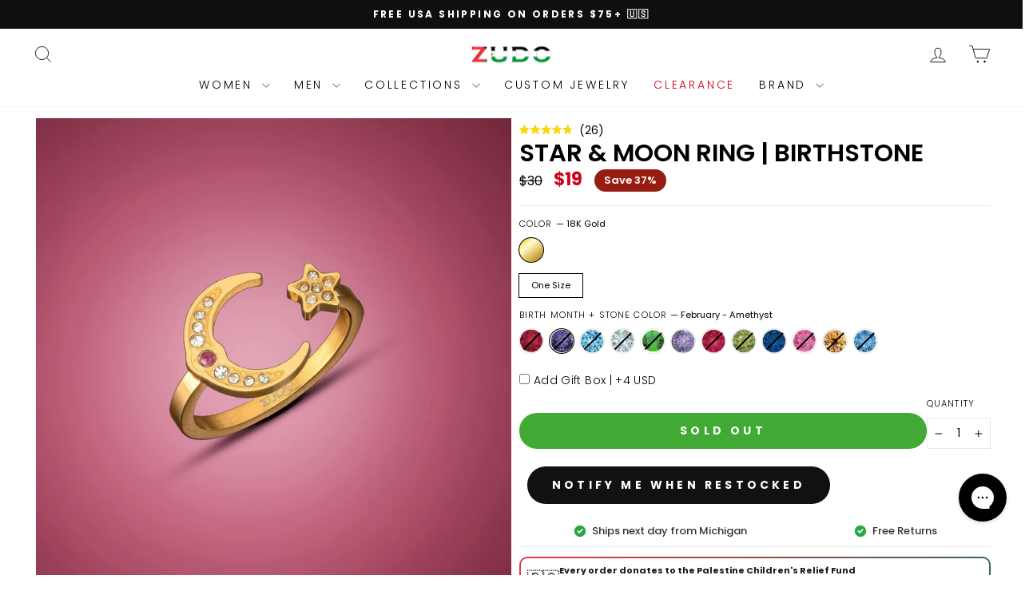

--- FILE ---
content_type: text/html; charset=utf-8
request_url: https://zudo.co/collections/best-sellers/products/star-moon-ring-birthstone?variant=32923377369111
body_size: 110955
content:
<!doctype html>
<html class="no-js" lang="en" dir="ltr">
<head>


    
    
    
    
    
      
      
    
  
  
  <meta charset="utf-8">
  <meta http-equiv="X-UA-Compatible" content="IE=edge,chrome=1">
  <meta name="viewport" content="width=device-width,initial-scale=1">
  <meta name="theme-color" content="#111111">
  <link rel="canonical" href="https://zudo.co/products/star-moon-ring-birthstone">
  <link rel="preconnect" href="https://cdn.shopify.com" crossorigin>
  <link rel="preconnect" href="https://fonts.shopifycdn.com" crossorigin>
  <link rel="dns-prefetch" href="https://productreviews.shopifycdn.com">
  <link rel="dns-prefetch" href="https://ajax.googleapis.com">
  <link rel="dns-prefetch" href="https://maps.googleapis.com">
  <link rel="dns-prefetch" href="https://maps.gstatic.com"><link rel="preconnect" href="https://a.klaviyo.com" crossorigin>
  <link rel="dns-prefetch" href="https://cdn.rebuyengine.com">
  <link rel="dns-prefetch" href="https://www.googletagmanager.com">
  <link rel="dns-prefetch" href="https://d1liekpayvooaz.cloudfront.net">
  <link rel="dns-prefetch" href="https://cdn.jsdelivr.net"><link rel="shortcut icon" href="//zudo.co/cdn/shop/files/logo_2e8f4b86-8ac2-4cc2-98f2-8a96d40ca209_32x32.png?v=1748636115" type="image/png" /><title>Star &amp; Moon Ring | Birthstone
&ndash; ZUDO
</title>
<meta name="description" content="Inspired by its luminous presence in the night sky, this stunning 18K plated star &amp; moon ring with your birthstone serves as a reminder that there is always light, even in the face of darkness."><meta property="og:site_name" content="ZUDO">
  <meta property="og:url" content="https://zudo.co/products/star-moon-ring-birthstone">
  <meta property="og:title" content="Star &amp; Moon Ring | Birthstone">
  <meta property="og:type" content="product">
  <meta property="og:description" content="Inspired by its luminous presence in the night sky, this stunning 18K plated star &amp; moon ring with your birthstone serves as a reminder that there is always light, even in the face of darkness."><meta property="og:image" content="http://zudo.co/cdn/shop/files/Star-_-Moon-Ring--Birthstone.jpg?v=1764379086">
    <meta property="og:image:secure_url" content="https://zudo.co/cdn/shop/files/Star-_-Moon-Ring--Birthstone.jpg?v=1764379086">
    <meta property="og:image:width" content="1800">
    <meta property="og:image:height" content="1800"><meta name="twitter:site" content="@">
  <meta name="twitter:card" content="summary_large_image">
  <meta name="twitter:title" content="Star & Moon Ring | Birthstone">
  <meta name="twitter:description" content="Inspired by its luminous presence in the night sky, this stunning 18K plated star &amp; moon ring with your birthstone serves as a reminder that there is always light, even in the face of darkness.">
<script src="//d1liekpayvooaz.cloudfront.net/apps/customizery/customizery.js?shop=shopzudo.myshopify.com" defer></script><script> 
  window.Shoppad = window.Shoppad || {},
  window.Shoppad.apps = window.Shoppad.apps || {},
  window.Shoppad.apps.infiniteoptions = window.Shoppad.apps.infiniteoptions || {},
  window.Shoppad.apps.infiniteoptions.validateType = 'overlay';
</script><style data-shopify>@font-face {
  font-family: Poppins;
  font-weight: 600;
  font-style: normal;
  font-display: swap;
  src: url("//zudo.co/cdn/fonts/poppins/poppins_n6.aa29d4918bc243723d56b59572e18228ed0786f6.woff2") format("woff2"),
       url("//zudo.co/cdn/fonts/poppins/poppins_n6.5f815d845fe073750885d5b7e619ee00e8111208.woff") format("woff");
}

 @font-face {
  font-family: Poppins;
  font-weight: 300;
  font-style: normal;
  font-display: swap;
  src: url("//zudo.co/cdn/fonts/poppins/poppins_n3.05f58335c3209cce17da4f1f1ab324ebe2982441.woff2") format("woff2"),
       url("//zudo.co/cdn/fonts/poppins/poppins_n3.6971368e1f131d2c8ff8e3a44a36b577fdda3ff5.woff") format("woff");
}



 @font-face {
  font-family: Poppins;
  font-weight: 600;
  font-style: normal;
  font-display: swap;
  src: url("//zudo.co/cdn/fonts/poppins/poppins_n6.aa29d4918bc243723d56b59572e18228ed0786f6.woff2") format("woff2"),
       url("//zudo.co/cdn/fonts/poppins/poppins_n6.5f815d845fe073750885d5b7e619ee00e8111208.woff") format("woff");
}

 @font-face {
  font-family: Poppins;
  font-weight: 300;
  font-style: italic;
  font-display: swap;
  src: url("//zudo.co/cdn/fonts/poppins/poppins_i3.8536b4423050219f608e17f134fe9ea3b01ed890.woff2") format("woff2"),
       url("//zudo.co/cdn/fonts/poppins/poppins_i3.0f4433ada196bcabf726ed78f8e37e0995762f7f.woff") format("woff");
}

 @font-face {
  font-family: Poppins;
  font-weight: 600;
  font-style: italic;
  font-display: swap;
  src: url("//zudo.co/cdn/fonts/poppins/poppins_i6.bb8044d6203f492888d626dafda3c2999253e8e9.woff2") format("woff2"),
       url("//zudo.co/cdn/fonts/poppins/poppins_i6.e233dec1a61b1e7dead9f920159eda42280a02c3.woff") format("woff");
}

</style><link href="//zudo.co/cdn/shop/t/253/assets/theme.css?v=75002011050728281351764545601" rel="stylesheet" type="text/css" media="all" />
  <link href="//zudo.co/cdn/shop/t/253/assets/product-type-filter-bar.css?v=42554805200739679331756183854" rel="stylesheet" type="text/css" media="all" />
<style data-shopify>:root {
    --typeHeaderPrimary: Poppins;
    --typeHeaderFallback: sans-serif;
    --typeHeaderSize: 36px;
    --typeHeaderWeight: 600;
    --typeHeaderLineHeight: 1;
    --typeHeaderSpacing: 0.0em;

    --typeBasePrimary:Poppins;
    --typeBaseFallback:sans-serif;
    --typeBaseSize: 14px;
    --typeBaseWeight: 300;
    --typeBaseSpacing: 0.0em;
    --typeBaseLineHeight: 1.4;
    --typeBaselineHeightMinus01: 1.3;

    --typeCollectionTitle: 20px;

    --iconWeight: 2px;
    --iconLinecaps: miter;

    
        --buttonRadius: 50px;
    

    --colorGridOverlayOpacity: 0.08;
    --colorAnnouncement: #0f0f0f;
    --colorAnnouncementText: #ffffff;

    --colorBody: #ffffff;
    --colorBodyAlpha05: rgba(255, 255, 255, 0.05);
    --colorBodyDim: #f2f2f2;
    --colorBodyLightDim: #fafafa;
    --colorBodyMediumDim: #f5f5f5;


    --colorBorder: #e8e8e1;

    --colorBtnPrimary: #111111;
    --colorBtnPrimaryLight: #2b2b2b;
    --colorBtnPrimaryDim: #040404;
    --colorBtnPrimaryText: #ffffff;

    --colorCartDot: #c20000;

    --colorDrawers: #ffffff;
    --colorDrawersDim: #f2f2f2;
    --colorDrawerBorder: #e8e8e1;
    --colorDrawerText: #000000;
    --colorDrawerTextDark: #000000;
    --colorDrawerButton: #111111;
    --colorDrawerButtonText: #ffffff;

    --colorFooter: #000000;
    --colorFooterText: #ffffff;
    --colorFooterTextAlpha01: #ffffff;

    --colorGridOverlay: #000000;
    --colorGridOverlayOpacity: 0.1;

    --colorHeaderTextAlpha01: rgba(0, 0, 0, 0.1);

    --colorHeroText: #ffffff;

    --colorSmallImageBg: #ffffff;
    --colorLargeImageBg: #0f0f0f;

    --colorImageOverlay: #000000;
    --colorImageOverlayOpacity: 0.0;
    --colorImageOverlayTextShadow: 0.24;

    --colorLink: #000000;

    --colorModalBg: rgba(230, 230, 230, 0.6);

    --colorNav: #ffffff;
    --colorNavText: #000000;

    --colorPrice: #000000;

    --colorSaleTag: #1c1d1d;
    --colorSaleTagText: #ffffff;

    --colorTextBody: #000000;
    --colorTextBodyAlpha015: rgba(0, 0, 0, 0.15);
    --colorTextBodyAlpha005: rgba(0, 0, 0, 0.05);
    --colorTextBodyAlpha008: rgba(0, 0, 0, 0.08);
    --colorTextSavings: #971d13;

    --urlIcoSelect: url(//zudo.co/cdn/shop/t/253/assets/ico-select.svg);
    --urlIcoSelectFooter: url(//zudo.co/cdn/shop/t/253/assets/ico-select-footer.svg);
    --urlIcoSelectWhite: url(//zudo.co/cdn/shop/t/253/assets/ico-select-white.svg);

    --grid-gutter: 17px;
    --drawer-gutter: 20px;

    --sizeChartMargin: 25px 0;
    --sizeChartIconMargin: 5px;

    --newsletterReminderPadding: 40px;

    /*Shop Pay Installments*/
    --color-body-text: #000000;
    --color-body: #ffffff;
    --color-bg: #ffffff;
    }

    .placeholder-content {
    background-image: linear-gradient(100deg, #ffffff 40%, #f7f7f7 63%, #ffffff 79%);
    }</style><script>
    document.documentElement.className = document.documentElement.className.replace('no-js', 'js');

    window.theme = window.theme || {};
    theme.routes = {
      home: "/",
      cart: "/cart.js",
      cartPage: "/cart",
      cartAdd: "/cart/add.js",
      cartChange: "/cart/change.js",
      search: "/search",
      predictiveSearch: "/search/suggest"
    };
    theme.strings = {
      soldOut: "Sold Out",
      unavailable: "Unavailable",
      inStockLabel: "In stock, ready to ship",
      oneStockLabel: "Low stock - [count] item left",
      otherStockLabel: "Low stock - [count] items left",
      willNotShipUntil: "Ready to ship [date]",
      willBeInStockAfter: "Back in stock [date]",
      waitingForStock: "Backordered, shipping soon",
      savePrice: "Save [saved_amount]",
      cartEmpty: "Your cart is currently empty.",
      cartTermsConfirmation: "You must agree with the terms and conditions of sales to check out",
      searchCollections: "Collections",
      searchPages: "Pages",
      searchArticles: "Articles",
      productFrom: "from ",
      maxQuantity: "You can only have [quantity] of [title] in your cart."
    };
    theme.settings = {
      cartType: "drawer",
      isCustomerTemplate: false,
      moneyFormat: "\u003cspan class=money\u003e${{amount_no_decimals}}\u003c\/span\u003e",
      saveType: "percent",
      productImageSize: "square",
      productImageCover: false,
      predictiveSearch: true,
      predictiveSearchType: null,
      predictiveSearchVendor: false,
      predictiveSearchPrice: false,
      quickView: false,
      themeName: 'Impulse',
      themeVersion: "8.0.0"
    };
  </script>

  <script>window.performance && window.performance.mark && window.performance.mark('shopify.content_for_header.start');</script><meta name="google-site-verification" content="jeZghVkTfjnG57I81pNJxRbYiCKS7WRZoW6Ii3_q18Y">
<meta id="shopify-digital-wallet" name="shopify-digital-wallet" content="/22461929/digital_wallets/dialog">
<meta name="shopify-checkout-api-token" content="9cded6d0a7d70c4845f9f6ffad0b4c59">
<meta id="in-context-paypal-metadata" data-shop-id="22461929" data-venmo-supported="false" data-environment="production" data-locale="en_US" data-paypal-v4="true" data-currency="USD">
<link rel="alternate" hreflang="x-default" href="https://zudo.co/products/star-moon-ring-birthstone">
<link rel="alternate" hreflang="en" href="https://zudo.co/products/star-moon-ring-birthstone">
<link rel="alternate" hreflang="en-CA" href="https://zudo.co/en-ca/products/star-moon-ring-birthstone">
<link rel="alternate" type="application/json+oembed" href="https://zudo.co/products/star-moon-ring-birthstone.oembed">
<script async="async" src="/checkouts/internal/preloads.js?locale=en-US"></script>
<link rel="preconnect" href="https://shop.app" crossorigin="anonymous">
<script async="async" src="https://shop.app/checkouts/internal/preloads.js?locale=en-US&shop_id=22461929" crossorigin="anonymous"></script>
<script id="apple-pay-shop-capabilities" type="application/json">{"shopId":22461929,"countryCode":"US","currencyCode":"USD","merchantCapabilities":["supports3DS"],"merchantId":"gid:\/\/shopify\/Shop\/22461929","merchantName":"ZUDO","requiredBillingContactFields":["postalAddress","email","phone"],"requiredShippingContactFields":["postalAddress","email","phone"],"shippingType":"shipping","supportedNetworks":["visa","masterCard","amex","discover","elo","jcb"],"total":{"type":"pending","label":"ZUDO","amount":"1.00"},"shopifyPaymentsEnabled":true,"supportsSubscriptions":true}</script>
<script id="shopify-features" type="application/json">{"accessToken":"9cded6d0a7d70c4845f9f6ffad0b4c59","betas":["rich-media-storefront-analytics"],"domain":"zudo.co","predictiveSearch":true,"shopId":22461929,"locale":"en"}</script>
<script>var Shopify = Shopify || {};
Shopify.shop = "shopzudo.myshopify.com";
Shopify.locale = "en";
Shopify.currency = {"active":"USD","rate":"1.0"};
Shopify.country = "US";
Shopify.theme = {"name":"Jan13_2026_Impulse 8.0.0_PDP_CustomLP_RemoveA\/B","id":167647051799,"schema_name":"Impulse","schema_version":"8.0.0","theme_store_id":857,"role":"main"};
Shopify.theme.handle = "null";
Shopify.theme.style = {"id":null,"handle":null};
Shopify.cdnHost = "zudo.co/cdn";
Shopify.routes = Shopify.routes || {};
Shopify.routes.root = "/";</script>
<script type="module">!function(o){(o.Shopify=o.Shopify||{}).modules=!0}(window);</script>
<script>!function(o){function n(){var o=[];function n(){o.push(Array.prototype.slice.apply(arguments))}return n.q=o,n}var t=o.Shopify=o.Shopify||{};t.loadFeatures=n(),t.autoloadFeatures=n()}(window);</script>
<script>
  window.ShopifyPay = window.ShopifyPay || {};
  window.ShopifyPay.apiHost = "shop.app\/pay";
  window.ShopifyPay.redirectState = null;
</script>
<script id="shop-js-analytics" type="application/json">{"pageType":"product"}</script>
<script defer="defer" async type="module" src="//zudo.co/cdn/shopifycloud/shop-js/modules/v2/client.init-shop-cart-sync_BdyHc3Nr.en.esm.js"></script>
<script defer="defer" async type="module" src="//zudo.co/cdn/shopifycloud/shop-js/modules/v2/chunk.common_Daul8nwZ.esm.js"></script>
<script type="module">
  await import("//zudo.co/cdn/shopifycloud/shop-js/modules/v2/client.init-shop-cart-sync_BdyHc3Nr.en.esm.js");
await import("//zudo.co/cdn/shopifycloud/shop-js/modules/v2/chunk.common_Daul8nwZ.esm.js");

  window.Shopify.SignInWithShop?.initShopCartSync?.({"fedCMEnabled":true,"windoidEnabled":true});

</script>
<script defer="defer" async type="module" src="//zudo.co/cdn/shopifycloud/shop-js/modules/v2/client.payment-terms_MV4M3zvL.en.esm.js"></script>
<script defer="defer" async type="module" src="//zudo.co/cdn/shopifycloud/shop-js/modules/v2/chunk.common_Daul8nwZ.esm.js"></script>
<script defer="defer" async type="module" src="//zudo.co/cdn/shopifycloud/shop-js/modules/v2/chunk.modal_CQq8HTM6.esm.js"></script>
<script type="module">
  await import("//zudo.co/cdn/shopifycloud/shop-js/modules/v2/client.payment-terms_MV4M3zvL.en.esm.js");
await import("//zudo.co/cdn/shopifycloud/shop-js/modules/v2/chunk.common_Daul8nwZ.esm.js");
await import("//zudo.co/cdn/shopifycloud/shop-js/modules/v2/chunk.modal_CQq8HTM6.esm.js");

  
</script>
<script>
  window.Shopify = window.Shopify || {};
  if (!window.Shopify.featureAssets) window.Shopify.featureAssets = {};
  window.Shopify.featureAssets['shop-js'] = {"shop-cart-sync":["modules/v2/client.shop-cart-sync_QYOiDySF.en.esm.js","modules/v2/chunk.common_Daul8nwZ.esm.js"],"init-fed-cm":["modules/v2/client.init-fed-cm_DchLp9rc.en.esm.js","modules/v2/chunk.common_Daul8nwZ.esm.js"],"shop-button":["modules/v2/client.shop-button_OV7bAJc5.en.esm.js","modules/v2/chunk.common_Daul8nwZ.esm.js"],"init-windoid":["modules/v2/client.init-windoid_DwxFKQ8e.en.esm.js","modules/v2/chunk.common_Daul8nwZ.esm.js"],"shop-cash-offers":["modules/v2/client.shop-cash-offers_DWtL6Bq3.en.esm.js","modules/v2/chunk.common_Daul8nwZ.esm.js","modules/v2/chunk.modal_CQq8HTM6.esm.js"],"shop-toast-manager":["modules/v2/client.shop-toast-manager_CX9r1SjA.en.esm.js","modules/v2/chunk.common_Daul8nwZ.esm.js"],"init-shop-email-lookup-coordinator":["modules/v2/client.init-shop-email-lookup-coordinator_UhKnw74l.en.esm.js","modules/v2/chunk.common_Daul8nwZ.esm.js"],"pay-button":["modules/v2/client.pay-button_DzxNnLDY.en.esm.js","modules/v2/chunk.common_Daul8nwZ.esm.js"],"avatar":["modules/v2/client.avatar_BTnouDA3.en.esm.js"],"init-shop-cart-sync":["modules/v2/client.init-shop-cart-sync_BdyHc3Nr.en.esm.js","modules/v2/chunk.common_Daul8nwZ.esm.js"],"shop-login-button":["modules/v2/client.shop-login-button_D8B466_1.en.esm.js","modules/v2/chunk.common_Daul8nwZ.esm.js","modules/v2/chunk.modal_CQq8HTM6.esm.js"],"init-customer-accounts-sign-up":["modules/v2/client.init-customer-accounts-sign-up_C8fpPm4i.en.esm.js","modules/v2/client.shop-login-button_D8B466_1.en.esm.js","modules/v2/chunk.common_Daul8nwZ.esm.js","modules/v2/chunk.modal_CQq8HTM6.esm.js"],"init-shop-for-new-customer-accounts":["modules/v2/client.init-shop-for-new-customer-accounts_CVTO0Ztu.en.esm.js","modules/v2/client.shop-login-button_D8B466_1.en.esm.js","modules/v2/chunk.common_Daul8nwZ.esm.js","modules/v2/chunk.modal_CQq8HTM6.esm.js"],"init-customer-accounts":["modules/v2/client.init-customer-accounts_dRgKMfrE.en.esm.js","modules/v2/client.shop-login-button_D8B466_1.en.esm.js","modules/v2/chunk.common_Daul8nwZ.esm.js","modules/v2/chunk.modal_CQq8HTM6.esm.js"],"shop-follow-button":["modules/v2/client.shop-follow-button_CkZpjEct.en.esm.js","modules/v2/chunk.common_Daul8nwZ.esm.js","modules/v2/chunk.modal_CQq8HTM6.esm.js"],"lead-capture":["modules/v2/client.lead-capture_BntHBhfp.en.esm.js","modules/v2/chunk.common_Daul8nwZ.esm.js","modules/v2/chunk.modal_CQq8HTM6.esm.js"],"checkout-modal":["modules/v2/client.checkout-modal_CfxcYbTm.en.esm.js","modules/v2/chunk.common_Daul8nwZ.esm.js","modules/v2/chunk.modal_CQq8HTM6.esm.js"],"shop-login":["modules/v2/client.shop-login_Da4GZ2H6.en.esm.js","modules/v2/chunk.common_Daul8nwZ.esm.js","modules/v2/chunk.modal_CQq8HTM6.esm.js"],"payment-terms":["modules/v2/client.payment-terms_MV4M3zvL.en.esm.js","modules/v2/chunk.common_Daul8nwZ.esm.js","modules/v2/chunk.modal_CQq8HTM6.esm.js"]};
</script>
<script>(function() {
  var isLoaded = false;
  function asyncLoad() {
    if (isLoaded) return;
    isLoaded = true;
    var urls = ["\/\/d1liekpayvooaz.cloudfront.net\/apps\/customizery\/customizery.js?shop=shopzudo.myshopify.com","\/\/d1liekpayvooaz.cloudfront.net\/apps\/uploadery\/uploadery.js?shop=shopzudo.myshopify.com","https:\/\/static.affiliatly.com\/shopify\/v3\/shopify.js?affiliatly_code=AF-1011819\u0026shop=shopzudo.myshopify.com","https:\/\/cdn.attn.tv\/zudo\/dtag.js?shop=shopzudo.myshopify.com","https:\/\/reconvert-cdn.com\/assets\/js\/store_reconvert_node.js?v=2\u0026scid=YjI2YzgzMjgzNjEwY2JhMjIwNGFhNGUxOTQ2ZTJkMjEuNDM5YmY1NTM5Mjc2YWYyNTJkZTJlMGZlZDJhMmRlNjc=\u0026shop=shopzudo.myshopify.com","https:\/\/reconvert-cdn.com\/assets\/js\/reconvert_script_tags.mini.js?scid=YjI2YzgzMjgzNjEwY2JhMjIwNGFhNGUxOTQ2ZTJkMjEuNDM5YmY1NTM5Mjc2YWYyNTJkZTJlMGZlZDJhMmRlNjc=\u0026shop=shopzudo.myshopify.com","https:\/\/pps.triplewhale.systems\/main.js?shop=shopzudo.myshopify.com"];
    for (var i = 0; i < urls.length; i++) {
      var s = document.createElement('script');
      s.type = 'text/javascript';
      s.async = true;
      s.src = urls[i];
      var x = document.getElementsByTagName('script')[0];
      x.parentNode.insertBefore(s, x);
    }
  };
  if(window.attachEvent) {
    window.attachEvent('onload', asyncLoad);
  } else {
    window.addEventListener('load', asyncLoad, false);
  }
})();</script>
<script id="__st">var __st={"a":22461929,"offset":-18000,"reqid":"d8df3c11-4542-4209-a372-73d22c854dae-1768948360","pageurl":"zudo.co\/collections\/best-sellers\/products\/star-moon-ring-birthstone?variant=32923377369111","u":"521f0ed8f9ab","p":"product","rtyp":"product","rid":4817865834519};</script>
<script>window.ShopifyPaypalV4VisibilityTracking = true;</script>
<script id="captcha-bootstrap">!function(){'use strict';const t='contact',e='account',n='new_comment',o=[[t,t],['blogs',n],['comments',n],[t,'customer']],c=[[e,'customer_login'],[e,'guest_login'],[e,'recover_customer_password'],[e,'create_customer']],r=t=>t.map((([t,e])=>`form[action*='/${t}']:not([data-nocaptcha='true']) input[name='form_type'][value='${e}']`)).join(','),a=t=>()=>t?[...document.querySelectorAll(t)].map((t=>t.form)):[];function s(){const t=[...o],e=r(t);return a(e)}const i='password',u='form_key',d=['recaptcha-v3-token','g-recaptcha-response','h-captcha-response',i],f=()=>{try{return window.sessionStorage}catch{return}},m='__shopify_v',_=t=>t.elements[u];function p(t,e,n=!1){try{const o=window.sessionStorage,c=JSON.parse(o.getItem(e)),{data:r}=function(t){const{data:e,action:n}=t;return t[m]||n?{data:e,action:n}:{data:t,action:n}}(c);for(const[e,n]of Object.entries(r))t.elements[e]&&(t.elements[e].value=n);n&&o.removeItem(e)}catch(o){console.error('form repopulation failed',{error:o})}}const l='form_type',E='cptcha';function T(t){t.dataset[E]=!0}const w=window,h=w.document,L='Shopify',v='ce_forms',y='captcha';let A=!1;((t,e)=>{const n=(g='f06e6c50-85a8-45c8-87d0-21a2b65856fe',I='https://cdn.shopify.com/shopifycloud/storefront-forms-hcaptcha/ce_storefront_forms_captcha_hcaptcha.v1.5.2.iife.js',D={infoText:'Protected by hCaptcha',privacyText:'Privacy',termsText:'Terms'},(t,e,n)=>{const o=w[L][v],c=o.bindForm;if(c)return c(t,g,e,D).then(n);var r;o.q.push([[t,g,e,D],n]),r=I,A||(h.body.append(Object.assign(h.createElement('script'),{id:'captcha-provider',async:!0,src:r})),A=!0)});var g,I,D;w[L]=w[L]||{},w[L][v]=w[L][v]||{},w[L][v].q=[],w[L][y]=w[L][y]||{},w[L][y].protect=function(t,e){n(t,void 0,e),T(t)},Object.freeze(w[L][y]),function(t,e,n,w,h,L){const[v,y,A,g]=function(t,e,n){const i=e?o:[],u=t?c:[],d=[...i,...u],f=r(d),m=r(i),_=r(d.filter((([t,e])=>n.includes(e))));return[a(f),a(m),a(_),s()]}(w,h,L),I=t=>{const e=t.target;return e instanceof HTMLFormElement?e:e&&e.form},D=t=>v().includes(t);t.addEventListener('submit',(t=>{const e=I(t);if(!e)return;const n=D(e)&&!e.dataset.hcaptchaBound&&!e.dataset.recaptchaBound,o=_(e),c=g().includes(e)&&(!o||!o.value);(n||c)&&t.preventDefault(),c&&!n&&(function(t){try{if(!f())return;!function(t){const e=f();if(!e)return;const n=_(t);if(!n)return;const o=n.value;o&&e.removeItem(o)}(t);const e=Array.from(Array(32),(()=>Math.random().toString(36)[2])).join('');!function(t,e){_(t)||t.append(Object.assign(document.createElement('input'),{type:'hidden',name:u})),t.elements[u].value=e}(t,e),function(t,e){const n=f();if(!n)return;const o=[...t.querySelectorAll(`input[type='${i}']`)].map((({name:t})=>t)),c=[...d,...o],r={};for(const[a,s]of new FormData(t).entries())c.includes(a)||(r[a]=s);n.setItem(e,JSON.stringify({[m]:1,action:t.action,data:r}))}(t,e)}catch(e){console.error('failed to persist form',e)}}(e),e.submit())}));const S=(t,e)=>{t&&!t.dataset[E]&&(n(t,e.some((e=>e===t))),T(t))};for(const o of['focusin','change'])t.addEventListener(o,(t=>{const e=I(t);D(e)&&S(e,y())}));const B=e.get('form_key'),M=e.get(l),P=B&&M;t.addEventListener('DOMContentLoaded',(()=>{const t=y();if(P)for(const e of t)e.elements[l].value===M&&p(e,B);[...new Set([...A(),...v().filter((t=>'true'===t.dataset.shopifyCaptcha))])].forEach((e=>S(e,t)))}))}(h,new URLSearchParams(w.location.search),n,t,e,['guest_login'])})(!0,!0)}();</script>
<script integrity="sha256-4kQ18oKyAcykRKYeNunJcIwy7WH5gtpwJnB7kiuLZ1E=" data-source-attribution="shopify.loadfeatures" defer="defer" src="//zudo.co/cdn/shopifycloud/storefront/assets/storefront/load_feature-a0a9edcb.js" crossorigin="anonymous"></script>
<script crossorigin="anonymous" defer="defer" src="//zudo.co/cdn/shopifycloud/storefront/assets/shopify_pay/storefront-65b4c6d7.js?v=20250812"></script>
<script data-source-attribution="shopify.dynamic_checkout.dynamic.init">var Shopify=Shopify||{};Shopify.PaymentButton=Shopify.PaymentButton||{isStorefrontPortableWallets:!0,init:function(){window.Shopify.PaymentButton.init=function(){};var t=document.createElement("script");t.src="https://zudo.co/cdn/shopifycloud/portable-wallets/latest/portable-wallets.en.js",t.type="module",document.head.appendChild(t)}};
</script>
<script data-source-attribution="shopify.dynamic_checkout.buyer_consent">
  function portableWalletsHideBuyerConsent(e){var t=document.getElementById("shopify-buyer-consent"),n=document.getElementById("shopify-subscription-policy-button");t&&n&&(t.classList.add("hidden"),t.setAttribute("aria-hidden","true"),n.removeEventListener("click",e))}function portableWalletsShowBuyerConsent(e){var t=document.getElementById("shopify-buyer-consent"),n=document.getElementById("shopify-subscription-policy-button");t&&n&&(t.classList.remove("hidden"),t.removeAttribute("aria-hidden"),n.addEventListener("click",e))}window.Shopify?.PaymentButton&&(window.Shopify.PaymentButton.hideBuyerConsent=portableWalletsHideBuyerConsent,window.Shopify.PaymentButton.showBuyerConsent=portableWalletsShowBuyerConsent);
</script>
<script data-source-attribution="shopify.dynamic_checkout.cart.bootstrap">document.addEventListener("DOMContentLoaded",(function(){function t(){return document.querySelector("shopify-accelerated-checkout-cart, shopify-accelerated-checkout")}if(t())Shopify.PaymentButton.init();else{new MutationObserver((function(e,n){t()&&(Shopify.PaymentButton.init(),n.disconnect())})).observe(document.body,{childList:!0,subtree:!0})}}));
</script>
<link id="shopify-accelerated-checkout-styles" rel="stylesheet" media="screen" href="https://zudo.co/cdn/shopifycloud/portable-wallets/latest/accelerated-checkout-backwards-compat.css" crossorigin="anonymous">
<style id="shopify-accelerated-checkout-cart">
        #shopify-buyer-consent {
  margin-top: 1em;
  display: inline-block;
  width: 100%;
}

#shopify-buyer-consent.hidden {
  display: none;
}

#shopify-subscription-policy-button {
  background: none;
  border: none;
  padding: 0;
  text-decoration: underline;
  font-size: inherit;
  cursor: pointer;
}

#shopify-subscription-policy-button::before {
  box-shadow: none;
}

      </style>

<script>window.performance && window.performance.mark && window.performance.mark('shopify.content_for_header.end');</script>
<script src="//zudo.co/cdn/shop/t/253/assets/vendor-scripts-v11.js" defer="defer"></script><link rel="preload" href="//zudo.co/cdn/shop/t/253/assets/country-flags.css" as="style" onload="this.onload=null;this.rel='stylesheet'">
<noscript><link rel="stylesheet" href="//zudo.co/cdn/shop/t/253/assets/country-flags.css"></noscript><script src="//zudo.co/cdn/shop/t/253/assets/theme.js?v=15941631737546581761018888" defer="defer"></script>
  <script defer src="//zudo.co/cdn/shop/t/253/assets/swatch-swapper.js?v=163649397315545221361760741402" type="text/javascript"></script>

<script src="https://code.jquery.com/jquery-3.6.0.min.js"></script>

<link rel="preload" href="https://cdn.jsdelivr.net/npm/slick-carousel@1.8.1/slick/slick.css" as="style" onload="this.onload=null;this.rel='stylesheet'">
<noscript><link rel="stylesheet" href="https://cdn.jsdelivr.net/npm/slick-carousel@1.8.1/slick/slick.css"></noscript>
<link rel="preload" href="https://cdn.jsdelivr.net/npm/slick-carousel@1.8.1/slick/slick-theme.css" as="style" onload="this.onload=null;this.rel='stylesheet'">
<noscript><link rel="stylesheet" href="https://cdn.jsdelivr.net/npm/slick-carousel@1.8.1/slick/slick-theme.css"></noscript>

<script src="https://cdn.jsdelivr.net/npm/slick-carousel@1.8.1/slick/slick.min.js" defer></script><!-- BEGIN app block: shopify://apps/klaviyo-email-marketing-sms/blocks/klaviyo-onsite-embed/2632fe16-c075-4321-a88b-50b567f42507 -->












  <script async src="https://static.klaviyo.com/onsite/js/MyeFjW/klaviyo.js?company_id=MyeFjW"></script>
  <script>!function(){if(!window.klaviyo){window._klOnsite=window._klOnsite||[];try{window.klaviyo=new Proxy({},{get:function(n,i){return"push"===i?function(){var n;(n=window._klOnsite).push.apply(n,arguments)}:function(){for(var n=arguments.length,o=new Array(n),w=0;w<n;w++)o[w]=arguments[w];var t="function"==typeof o[o.length-1]?o.pop():void 0,e=new Promise((function(n){window._klOnsite.push([i].concat(o,[function(i){t&&t(i),n(i)}]))}));return e}}})}catch(n){window.klaviyo=window.klaviyo||[],window.klaviyo.push=function(){var n;(n=window._klOnsite).push.apply(n,arguments)}}}}();</script>

  
    <script id="viewed_product">
      if (item == null) {
        var _learnq = _learnq || [];

        var MetafieldReviews = null
        var MetafieldYotpoRating = null
        var MetafieldYotpoCount = null
        var MetafieldLooxRating = null
        var MetafieldLooxCount = null
        var okendoProduct = null
        var okendoProductReviewCount = null
        var okendoProductReviewAverageValue = null
        try {
          // The following fields are used for Customer Hub recently viewed in order to add reviews.
          // This information is not part of __kla_viewed. Instead, it is part of __kla_viewed_reviewed_items
          MetafieldReviews = {"rating":{"scale_min":"1.0","scale_max":"5.0","value":"4.8"},"rating_count":26};
          MetafieldYotpoRating = "4.9"
          MetafieldYotpoCount = "10"
          MetafieldLooxRating = null
          MetafieldLooxCount = null

          okendoProduct = {"reviewCount":26,"reviewAverageValue":"4.8"}
          // If the okendo metafield is not legacy, it will error, which then requires the new json formatted data
          if (okendoProduct && 'error' in okendoProduct) {
            okendoProduct = null
          }
          okendoProductReviewCount = okendoProduct ? okendoProduct.reviewCount : null
          okendoProductReviewAverageValue = okendoProduct ? okendoProduct.reviewAverageValue : null
        } catch (error) {
          console.error('Error in Klaviyo onsite reviews tracking:', error);
        }

        var item = {
          Name: "Star \u0026 Moon Ring | Birthstone",
          ProductID: 4817865834519,
          Categories: ["5th BDAY","all over $4 excluding navidium","All products","All products excluding canvas","All products excluding Last Chance","All products on sale","Best of the Sale","Best Sellers","clearance test","Gifts","Jewelry","Most Popular","Mother's Day Sale","Non-Bundle Items","Pakistan Inspired Pieces","Personalized Jewelry","Ramadan","Rings","Star \u0026 Moon","Top Selling Rings","Turkiye \u0026 Syria Charity Collection","Women","ZUDO Sale","ZUDO's Picks"],
          ImageURL: "https://zudo.co/cdn/shop/files/Star-_-Moon-Ring--Birthstone_grande.jpg?v=1764379086",
          URL: "https://zudo.co/products/star-moon-ring-birthstone",
          Brand: "ZUDO",
          Price: "$19",
          Value: "19",
          CompareAtPrice: "$30"
        };
        _learnq.push(['track', 'Viewed Product', item]);
        _learnq.push(['trackViewedItem', {
          Title: item.Name,
          ItemId: item.ProductID,
          Categories: item.Categories,
          ImageUrl: item.ImageURL,
          Url: item.URL,
          Metadata: {
            Brand: item.Brand,
            Price: item.Price,
            Value: item.Value,
            CompareAtPrice: item.CompareAtPrice
          },
          metafields:{
            reviews: MetafieldReviews,
            yotpo:{
              rating: MetafieldYotpoRating,
              count: MetafieldYotpoCount,
            },
            loox:{
              rating: MetafieldLooxRating,
              count: MetafieldLooxCount,
            },
            okendo: {
              rating: okendoProductReviewAverageValue,
              count: okendoProductReviewCount,
            }
          }
        }]);
      }
    </script>
  




  <script>
    window.klaviyoReviewsProductDesignMode = false
  </script>







<!-- END app block --><!-- BEGIN app block: shopify://apps/gorgias-live-chat-helpdesk/blocks/gorgias/a66db725-7b96-4e3f-916e-6c8e6f87aaaa -->
<script defer data-gorgias-loader-chat src="https://config.gorgias.chat/bundle-loader/shopify/shopzudo.myshopify.com"></script>


<script defer data-gorgias-loader-convert  src="https://content.9gtb.com/loader.js"></script>


<script defer data-gorgias-loader-mailto-replace  src="https://config.gorgias.help/api/contact-forms/replace-mailto-script.js?shopName=shopzudo"></script>


<!-- END app block --><!-- BEGIN app block: shopify://apps/okendo/blocks/theme-settings/bb689e69-ea70-4661-8fb7-ad24a2e23c29 --><!-- BEGIN app snippet: header-metafields -->










    <style data-oke-reviews-version="0.82.1" type="text/css" data-href="https://d3hw6dc1ow8pp2.cloudfront.net/reviews-widget-plus/css/okendo-reviews-styles.9d163ae1.css"></style><style data-oke-reviews-version="0.82.1" type="text/css" data-href="https://d3hw6dc1ow8pp2.cloudfront.net/reviews-widget-plus/css/modules/okendo-star-rating.4cb378a8.css"></style><style data-oke-reviews-version="0.82.1" type="text/css" data-href="https://d3hw6dc1ow8pp2.cloudfront.net/reviews-widget-plus/css/modules/okendo-reviews-keywords.0942444f.css"></style><style data-oke-reviews-version="0.82.1" type="text/css" data-href="https://d3hw6dc1ow8pp2.cloudfront.net/reviews-widget-plus/css/modules/okendo-reviews-summary.a0c9d7d6.css"></style><style type="text/css">.okeReviews[data-oke-container],div.okeReviews{font-size:14px;font-size:var(--oke-text-regular);font-weight:400;font-family:var(--oke-text-fontFamily);line-height:1.6}.okeReviews[data-oke-container] *,.okeReviews[data-oke-container] :after,.okeReviews[data-oke-container] :before,div.okeReviews *,div.okeReviews :after,div.okeReviews :before{box-sizing:border-box}.okeReviews[data-oke-container] h1,.okeReviews[data-oke-container] h2,.okeReviews[data-oke-container] h3,.okeReviews[data-oke-container] h4,.okeReviews[data-oke-container] h5,.okeReviews[data-oke-container] h6,div.okeReviews h1,div.okeReviews h2,div.okeReviews h3,div.okeReviews h4,div.okeReviews h5,div.okeReviews h6{font-size:1em;font-weight:400;line-height:1.4;margin:0}.okeReviews[data-oke-container] ul,div.okeReviews ul{padding:0;margin:0}.okeReviews[data-oke-container] li,div.okeReviews li{list-style-type:none;padding:0}.okeReviews[data-oke-container] p,div.okeReviews p{line-height:1.8;margin:0 0 4px}.okeReviews[data-oke-container] p:last-child,div.okeReviews p:last-child{margin-bottom:0}.okeReviews[data-oke-container] a,div.okeReviews a{text-decoration:none;color:inherit}.okeReviews[data-oke-container] button,div.okeReviews button{border-radius:0;border:0;box-shadow:none;margin:0;width:auto;min-width:auto;padding:0;background-color:transparent;min-height:auto}.okeReviews[data-oke-container] button,.okeReviews[data-oke-container] input,.okeReviews[data-oke-container] select,.okeReviews[data-oke-container] textarea,div.okeReviews button,div.okeReviews input,div.okeReviews select,div.okeReviews textarea{font-family:inherit;font-size:1em}.okeReviews[data-oke-container] label,.okeReviews[data-oke-container] select,div.okeReviews label,div.okeReviews select{display:inline}.okeReviews[data-oke-container] select,div.okeReviews select{width:auto}.okeReviews[data-oke-container] article,.okeReviews[data-oke-container] aside,div.okeReviews article,div.okeReviews aside{margin:0}.okeReviews[data-oke-container] table,div.okeReviews table{background:transparent;border:0;border-collapse:collapse;border-spacing:0;font-family:inherit;font-size:1em;table-layout:auto}.okeReviews[data-oke-container] table td,.okeReviews[data-oke-container] table th,.okeReviews[data-oke-container] table tr,div.okeReviews table td,div.okeReviews table th,div.okeReviews table tr{border:0;font-family:inherit;font-size:1em}.okeReviews[data-oke-container] table td,.okeReviews[data-oke-container] table th,div.okeReviews table td,div.okeReviews table th{background:transparent;font-weight:400;letter-spacing:normal;padding:0;text-align:left;text-transform:none;vertical-align:middle}.okeReviews[data-oke-container] table tr:hover td,.okeReviews[data-oke-container] table tr:hover th,div.okeReviews table tr:hover td,div.okeReviews table tr:hover th{background:transparent}.okeReviews[data-oke-container] fieldset,div.okeReviews fieldset{border:0;padding:0;margin:0;min-width:0}.okeReviews[data-oke-container] img,.okeReviews[data-oke-container] svg,div.okeReviews img,div.okeReviews svg{max-width:none}.okeReviews[data-oke-container] div:empty,div.okeReviews div:empty{display:block}.okeReviews[data-oke-container] .oke-icon:before,div.okeReviews .oke-icon:before{font-family:oke-widget-icons!important;font-style:normal;font-weight:400;font-variant:normal;text-transform:none;line-height:1;-webkit-font-smoothing:antialiased;-moz-osx-font-smoothing:grayscale;color:inherit}.okeReviews[data-oke-container] .oke-icon--select-arrow:before,div.okeReviews .oke-icon--select-arrow:before{content:""}.okeReviews[data-oke-container] .oke-icon--loading:before,div.okeReviews .oke-icon--loading:before{content:""}.okeReviews[data-oke-container] .oke-icon--pencil:before,div.okeReviews .oke-icon--pencil:before{content:""}.okeReviews[data-oke-container] .oke-icon--filter:before,div.okeReviews .oke-icon--filter:before{content:""}.okeReviews[data-oke-container] .oke-icon--play:before,div.okeReviews .oke-icon--play:before{content:""}.okeReviews[data-oke-container] .oke-icon--tick-circle:before,div.okeReviews .oke-icon--tick-circle:before{content:""}.okeReviews[data-oke-container] .oke-icon--chevron-left:before,div.okeReviews .oke-icon--chevron-left:before{content:""}.okeReviews[data-oke-container] .oke-icon--chevron-right:before,div.okeReviews .oke-icon--chevron-right:before{content:""}.okeReviews[data-oke-container] .oke-icon--thumbs-down:before,div.okeReviews .oke-icon--thumbs-down:before{content:""}.okeReviews[data-oke-container] .oke-icon--thumbs-up:before,div.okeReviews .oke-icon--thumbs-up:before{content:""}.okeReviews[data-oke-container] .oke-icon--close:before,div.okeReviews .oke-icon--close:before{content:""}.okeReviews[data-oke-container] .oke-icon--chevron-up:before,div.okeReviews .oke-icon--chevron-up:before{content:""}.okeReviews[data-oke-container] .oke-icon--chevron-down:before,div.okeReviews .oke-icon--chevron-down:before{content:""}.okeReviews[data-oke-container] .oke-icon--star:before,div.okeReviews .oke-icon--star:before{content:""}.okeReviews[data-oke-container] .oke-icon--magnifying-glass:before,div.okeReviews .oke-icon--magnifying-glass:before{content:""}@font-face{font-family:oke-widget-icons;src:url(https://d3hw6dc1ow8pp2.cloudfront.net/reviews-widget-plus/fonts/oke-widget-icons.ttf) format("truetype"),url(https://d3hw6dc1ow8pp2.cloudfront.net/reviews-widget-plus/fonts/oke-widget-icons.woff) format("woff"),url(https://d3hw6dc1ow8pp2.cloudfront.net/reviews-widget-plus/img/oke-widget-icons.bc0d6b0a.svg) format("svg");font-weight:400;font-style:normal;font-display:block}.okeReviews[data-oke-container] .oke-button,div.okeReviews .oke-button{display:inline-block;border-style:solid;border-color:var(--oke-button-borderColor);border-width:var(--oke-button-borderWidth);background-color:var(--oke-button-backgroundColor);line-height:1;padding:12px 24px;margin:0;border-radius:var(--oke-button-borderRadius);color:var(--oke-button-textColor);text-align:center;position:relative;font-weight:var(--oke-button-fontWeight);font-size:var(--oke-button-fontSize);font-family:var(--oke-button-fontFamily);outline:0}.okeReviews[data-oke-container] .oke-button-text,.okeReviews[data-oke-container] .oke-button .oke-icon,div.okeReviews .oke-button-text,div.okeReviews .oke-button .oke-icon{line-height:1}.okeReviews[data-oke-container] .oke-button.oke-is-loading,div.okeReviews .oke-button.oke-is-loading{position:relative}.okeReviews[data-oke-container] .oke-button.oke-is-loading:before,div.okeReviews .oke-button.oke-is-loading:before{font-family:oke-widget-icons!important;font-style:normal;font-weight:400;font-variant:normal;text-transform:none;line-height:1;-webkit-font-smoothing:antialiased;-moz-osx-font-smoothing:grayscale;content:"";color:undefined;font-size:12px;display:inline-block;animation:oke-spin 1s linear infinite;position:absolute;width:12px;height:12px;top:0;left:0;bottom:0;right:0;margin:auto}.okeReviews[data-oke-container] .oke-button.oke-is-loading>*,div.okeReviews .oke-button.oke-is-loading>*{opacity:0}.okeReviews[data-oke-container] .oke-button.oke-is-active,div.okeReviews .oke-button.oke-is-active{background-color:var(--oke-button-backgroundColorActive);color:var(--oke-button-textColorActive);border-color:var(--oke-button-borderColorActive)}.okeReviews[data-oke-container] .oke-button:not(.oke-is-loading),div.okeReviews .oke-button:not(.oke-is-loading){cursor:pointer}.okeReviews[data-oke-container] .oke-button:not(.oke-is-loading):not(.oke-is-active):hover,div.okeReviews .oke-button:not(.oke-is-loading):not(.oke-is-active):hover{background-color:var(--oke-button-backgroundColorHover);color:var(--oke-button-textColorHover);border-color:var(--oke-button-borderColorHover);box-shadow:0 0 0 2px var(--oke-button-backgroundColorHover)}.okeReviews[data-oke-container] .oke-button:not(.oke-is-loading):not(.oke-is-active):active,.okeReviews[data-oke-container] .oke-button:not(.oke-is-loading):not(.oke-is-active):hover:active,div.okeReviews .oke-button:not(.oke-is-loading):not(.oke-is-active):active,div.okeReviews .oke-button:not(.oke-is-loading):not(.oke-is-active):hover:active{background-color:var(--oke-button-backgroundColorActive);color:var(--oke-button-textColorActive);border-color:var(--oke-button-borderColorActive)}.okeReviews[data-oke-container] .oke-title,div.okeReviews .oke-title{font-weight:var(--oke-title-fontWeight);font-size:var(--oke-title-fontSize);font-family:var(--oke-title-fontFamily)}.okeReviews[data-oke-container] .oke-bodyText,div.okeReviews .oke-bodyText{font-weight:var(--oke-bodyText-fontWeight);font-size:var(--oke-bodyText-fontSize);font-family:var(--oke-bodyText-fontFamily)}.okeReviews[data-oke-container] .oke-linkButton,div.okeReviews .oke-linkButton{cursor:pointer;font-weight:700;pointer-events:auto;text-decoration:underline}.okeReviews[data-oke-container] .oke-linkButton:hover,div.okeReviews .oke-linkButton:hover{text-decoration:none}.okeReviews[data-oke-container] .oke-readMore,div.okeReviews .oke-readMore{cursor:pointer;color:inherit;text-decoration:underline}.okeReviews[data-oke-container] .oke-select,div.okeReviews .oke-select{cursor:pointer;background-repeat:no-repeat;background-position-x:100%;background-position-y:50%;border:none;padding:0 24px 0 12px;-moz-appearance:none;appearance:none;color:inherit;-webkit-appearance:none;background-color:transparent;background-image:url("data:image/svg+xml;charset=utf-8,%3Csvg fill='currentColor' xmlns='http://www.w3.org/2000/svg' viewBox='0 0 24 24'%3E%3Cpath d='M7 10l5 5 5-5z'/%3E%3Cpath d='M0 0h24v24H0z' fill='none'/%3E%3C/svg%3E");outline-offset:4px}.okeReviews[data-oke-container] .oke-select:disabled,div.okeReviews .oke-select:disabled{background-color:transparent;background-image:url("data:image/svg+xml;charset=utf-8,%3Csvg fill='%239a9db1' xmlns='http://www.w3.org/2000/svg' viewBox='0 0 24 24'%3E%3Cpath d='M7 10l5 5 5-5z'/%3E%3Cpath d='M0 0h24v24H0z' fill='none'/%3E%3C/svg%3E")}.okeReviews[data-oke-container] .oke-loader,div.okeReviews .oke-loader{position:relative}.okeReviews[data-oke-container] .oke-loader:before,div.okeReviews .oke-loader:before{font-family:oke-widget-icons!important;font-style:normal;font-weight:400;font-variant:normal;text-transform:none;line-height:1;-webkit-font-smoothing:antialiased;-moz-osx-font-smoothing:grayscale;content:"";color:var(--oke-text-secondaryColor);font-size:12px;display:inline-block;animation:oke-spin 1s linear infinite;position:absolute;width:12px;height:12px;top:0;left:0;bottom:0;right:0;margin:auto}.okeReviews[data-oke-container] .oke-a11yText,div.okeReviews .oke-a11yText{border:0;clip:rect(0 0 0 0);height:1px;margin:-1px;overflow:hidden;padding:0;position:absolute;width:1px}.okeReviews[data-oke-container] .oke-hidden,div.okeReviews .oke-hidden{display:none}.okeReviews[data-oke-container] .oke-modal,div.okeReviews .oke-modal{bottom:0;left:0;overflow:auto;position:fixed;right:0;top:0;z-index:2147483647;max-height:100%;background-color:rgba(0,0,0,.5);padding:40px 0 32px}@media only screen and (min-width:1024px){.okeReviews[data-oke-container] .oke-modal,div.okeReviews .oke-modal{display:flex;align-items:center;padding:48px 0}}.okeReviews[data-oke-container] .oke-modal ::-moz-selection,div.okeReviews .oke-modal ::-moz-selection{background-color:rgba(39,45,69,.2)}.okeReviews[data-oke-container] .oke-modal ::selection,div.okeReviews .oke-modal ::selection{background-color:rgba(39,45,69,.2)}.okeReviews[data-oke-container] .oke-modal,.okeReviews[data-oke-container] .oke-modal p,div.okeReviews .oke-modal,div.okeReviews .oke-modal p{color:#272d45}.okeReviews[data-oke-container] .oke-modal-content,div.okeReviews .oke-modal-content{background-color:#fff;margin:auto;position:relative;will-change:transform,opacity;width:calc(100% - 64px)}@media only screen and (min-width:1024px){.okeReviews[data-oke-container] .oke-modal-content,div.okeReviews .oke-modal-content{max-width:1000px}}.okeReviews[data-oke-container] .oke-modal-close,div.okeReviews .oke-modal-close{cursor:pointer;position:absolute;width:32px;height:32px;top:-32px;padding:4px;right:-4px;line-height:1}.okeReviews[data-oke-container] .oke-modal-close:before,div.okeReviews .oke-modal-close:before{font-family:oke-widget-icons!important;font-style:normal;font-weight:400;font-variant:normal;text-transform:none;line-height:1;-webkit-font-smoothing:antialiased;-moz-osx-font-smoothing:grayscale;content:"";color:#fff;font-size:24px;display:inline-block;width:24px;height:24px}.okeReviews[data-oke-container] .oke-modal-overlay,div.okeReviews .oke-modal-overlay{background-color:rgba(43,46,56,.9)}@media only screen and (min-width:1024px){.okeReviews[data-oke-container] .oke-modal--large .oke-modal-content,div.okeReviews .oke-modal--large .oke-modal-content{max-width:1200px}}.okeReviews[data-oke-container] .oke-modal .oke-helpful,.okeReviews[data-oke-container] .oke-modal .oke-helpful-vote-button,.okeReviews[data-oke-container] .oke-modal .oke-reviewContent-date,div.okeReviews .oke-modal .oke-helpful,div.okeReviews .oke-modal .oke-helpful-vote-button,div.okeReviews .oke-modal .oke-reviewContent-date{color:#676986}.oke-modal .okeReviews[data-oke-container].oke-w,.oke-modal div.okeReviews.oke-w{color:#272d45}.okeReviews[data-oke-container] .oke-tag,div.okeReviews .oke-tag{align-items:center;color:#272d45;display:flex;font-size:var(--oke-text-small);font-weight:600;text-align:left;position:relative;z-index:2;background-color:#f4f4f6;padding:4px 6px;border:none;border-radius:4px;gap:6px;line-height:1}.okeReviews[data-oke-container] .oke-tag svg,div.okeReviews .oke-tag svg{fill:currentColor;height:1rem}.okeReviews[data-oke-container] .hooper,div.okeReviews .hooper{height:auto}.okeReviews--left{text-align:left}.okeReviews--right{text-align:right}.okeReviews--center{text-align:center}.okeReviews :not([tabindex="-1"]):focus-visible{outline:5px auto highlight;outline:5px auto -webkit-focus-ring-color}.is-oke-modalOpen{overflow:hidden!important}img.oke-is-error{background-color:var(--oke-shadingColor);background-size:cover;background-position:50% 50%;box-shadow:inset 0 0 0 1px var(--oke-border-color)}@keyframes oke-spin{0%{transform:rotate(0deg)}to{transform:rotate(1turn)}}@keyframes oke-fade-in{0%{opacity:0}to{opacity:1}}
.oke-stars{line-height:1;position:relative;display:inline-block}.oke-stars-background svg{overflow:visible}.oke-stars-foreground{overflow:hidden;position:absolute;top:0;left:0}.oke-sr{display:inline-block;padding-top:var(--oke-starRating-spaceAbove);padding-bottom:var(--oke-starRating-spaceBelow)}.oke-sr .oke-is-clickable{cursor:pointer}.oke-sr--hidden{display:none}.oke-sr-count,.oke-sr-rating,.oke-sr-stars{display:inline-block;vertical-align:middle}.oke-sr-stars{line-height:1;margin-right:8px}.oke-sr-rating{display:none}.oke-sr-count--brackets:before{content:"("}.oke-sr-count--brackets:after{content:")"}
.oke-rk{display:block}.okeReviews[data-oke-container] .oke-reviewsKeywords-heading,div.okeReviews .oke-reviewsKeywords-heading{font-weight:700;margin-bottom:8px}.okeReviews[data-oke-container] .oke-reviewsKeywords-heading-skeleton,div.okeReviews .oke-reviewsKeywords-heading-skeleton{height:calc(var(--oke-button-fontSize) + 4px);width:150px}.okeReviews[data-oke-container] .oke-reviewsKeywords-list,div.okeReviews .oke-reviewsKeywords-list{display:inline-flex;align-items:center;flex-wrap:wrap;gap:4px}.okeReviews[data-oke-container] .oke-reviewsKeywords-list-category,div.okeReviews .oke-reviewsKeywords-list-category{background-color:var(--oke-filter-backgroundColor);color:var(--oke-filter-textColor);border:1px solid var(--oke-filter-borderColor);border-radius:var(--oke-filter-borderRadius);padding:6px 16px;transition:background-color .1s ease-out,border-color .1s ease-out;white-space:nowrap}.okeReviews[data-oke-container] .oke-reviewsKeywords-list-category.oke-is-clickable,div.okeReviews .oke-reviewsKeywords-list-category.oke-is-clickable{cursor:pointer}.okeReviews[data-oke-container] .oke-reviewsKeywords-list-category.oke-is-active,div.okeReviews .oke-reviewsKeywords-list-category.oke-is-active{background-color:var(--oke-filter-backgroundColorActive);color:var(--oke-filter-textColorActive);border-color:var(--oke-filter-borderColorActive)}.okeReviews[data-oke-container] .oke-reviewsKeywords .oke-translateButton,div.okeReviews .oke-reviewsKeywords .oke-translateButton{margin-top:12px}
.oke-rs{display:block}.oke-rs .oke-reviewsSummary.oke-is-preRender .oke-reviewsSummary-summary{-webkit-mask:linear-gradient(180deg,#000 0,#000 40%,transparent 95%,transparent 0) 100% 50%/100% 100% repeat-x;mask:linear-gradient(180deg,#000 0,#000 40%,transparent 95%,transparent 0) 100% 50%/100% 100% repeat-x;max-height:150px}.okeReviews[data-oke-container] .oke-reviewsSummary .oke-tooltip,div.okeReviews .oke-reviewsSummary .oke-tooltip{display:inline-block;font-weight:400}.okeReviews[data-oke-container] .oke-reviewsSummary .oke-tooltip-trigger,div.okeReviews .oke-reviewsSummary .oke-tooltip-trigger{height:15px;width:15px;overflow:hidden;transform:translateY(-10%)}.okeReviews[data-oke-container] .oke-reviewsSummary-heading,div.okeReviews .oke-reviewsSummary-heading{align-items:center;-moz-column-gap:4px;column-gap:4px;display:inline-flex;font-weight:700;margin-bottom:8px}.okeReviews[data-oke-container] .oke-reviewsSummary-heading-skeleton,div.okeReviews .oke-reviewsSummary-heading-skeleton{height:calc(var(--oke-button-fontSize) + 4px);width:150px}.okeReviews[data-oke-container] .oke-reviewsSummary-icon,div.okeReviews .oke-reviewsSummary-icon{fill:currentColor;font-size:14px}.okeReviews[data-oke-container] .oke-reviewsSummary-icon svg,div.okeReviews .oke-reviewsSummary-icon svg{vertical-align:baseline}.okeReviews[data-oke-container] .oke-reviewsSummary-summary.oke-is-truncated,div.okeReviews .oke-reviewsSummary-summary.oke-is-truncated{display:-webkit-box;-webkit-box-orient:vertical;overflow:hidden;text-overflow:ellipsis}</style>

    <script type="application/json" id="oke-reviews-settings">{"subscriberId":"62cc0c54-ea16-4536-ba0f-7cf0f79631b6","analyticsSettings":{"isWidgetOnScreenTrackingEnabled":true,"provider":"gtag"},"locale":"en","matchCustomerLocale":false,"widgetSettings":{"global":{"dateSettings":{"format":{"type":"relative"}},"hideOkendoBranding":true,"reviewTranslationsMode":"off","showIncentiveIndicator":false,"searchEnginePaginationEnabled":true,"stars":{"backgroundColor":"#E5E5E5","foregroundColor":"#FFD700","interspace":2,"shape":{"type":"default"},"showBorder":false},"font":{"fontType":"inherit-from-page"}},"homepageCarousel":{"slidesPerPage":{"large":3,"medium":2},"totalSlides":4,"scrollBehaviour":"slide","style":{"showDates":true,"border":{"color":"#D7D6D4","width":{"value":0.5,"unit":"px"}},"bodyFont":{"hasCustomFontSettings":false},"headingFont":{"hasCustomFontSettings":false},"arrows":{"color":"#0E3739","size":{"value":23,"unit":"px"},"enabled":true},"avatar":{"backgroundColor":"#E5E5EB","placeholderTextColor":"#2C3E50","size":{"value":48,"unit":"px"},"enabled":false},"media":{"size":{"value":60,"unit":"px"},"imageGap":{"value":4,"unit":"px"},"enabled":false},"stars":{"height":{"value":15,"unit":"px"},"globalOverrideSettings":{"backgroundColor":"#DBDDE4","foregroundColor":"#FFCF2A","interspace":2,"showBorder":false}},"productImageSize":{"value":60,"unit":"px"},"layout":{"name":"testimonial","reviewDetailsPosition":"below","showProductName":true,"showAttributeBars":false,"testimonialAlignment":"center","showProductDetails":"only-when-grouped"},"highlightColor":"#0E7A82","spaceAbove":{"value":20,"unit":"px"},"text":{"primaryColor":"#000000","fontSizeRegular":{"value":14,"unit":"px"},"fontSizeSmall":{"value":12,"unit":"px"},"secondaryColor":"#676986"},"spaceBelow":{"value":20,"unit":"px"}},"defaultSort":"date desc","autoPlay":false,"truncation":{"bodyMaxLines":2,"truncateAll":false,"enabled":true}},"mediaCarousel":{"minimumImages":6,"linkText":"Read More","autoPlay":false,"slideSize":"medium","arrowPosition":"outside"},"mediaGrid":{"gridStyleDesktop":{"layout":"default-desktop","rows":4,"columns":3},"linkText":"Read More","gridStyleMobile":{"layout":"default-mobile","rows":3,"columns":3},"showMoreArrow":{"arrowColor":"#0E3739","enabled":true,"backgroundColor":"#F2EFEE"},"infiniteScroll":false,"gapSize":{"value":10,"unit":"px"}},"questions":{"initialPageSize":6,"loadMorePageSize":6},"reviewsBadge":{"layout":"large","colorScheme":"dark"},"reviewsTab":{"enabled":false},"reviewsWidget":{"tabs":{"reviews":true,"questions":true},"header":{"columnDistribution":"space-around","verticalAlignment":"top","blocks":[{"columnWidth":"one-third","modules":[{"name":"rating-average","layout":"one-line"},{"name":"rating-breakdown","backgroundColor":"#C7C7C7","shadingColor":"#0E3739","stretchMode":"stretch"}],"textAlignment":"left"},{"columnWidth":"two-thirds","modules":[{"name":"recommended"},{"name":"media-carousel","imageGap":{"value":4,"unit":"px"},"imageHeight":{"value":110,"unit":"px"}}],"textAlignment":"left"}]},"style":{"showDates":true,"border":{"color":"#E4E4E4","width":{"value":0.5,"unit":"px"}},"bodyFont":{"hasCustomFontSettings":false},"headingFont":{"hasCustomFontSettings":false},"filters":{"backgroundColorActive":"#333333","backgroundColor":"#F2EFEE","borderColor":"#E4E4E4","borderRadius":{"value":100,"unit":"px"},"borderColorActive":"#333333","textColorActive":"#FFFFFF","textColor":"#161616","searchHighlightColor":"#B2F9E9"},"avatar":{"enabled":false},"stars":{"height":{"value":12,"unit":"px"},"globalOverrideSettings":{"backgroundColor":"#DBDDE4","foregroundColor":"#FFD700","interspace":2,"showBorder":false}},"shadingColor":"#F2EFEE","productImageSize":{"value":48,"unit":"px"},"button":{"backgroundColorActive":"#000000","borderColorHover":"#000000","backgroundColor":"#000000","borderColor":"#000000","backgroundColorHover":"#000000","textColorHover":"#FFFFFF","borderRadius":{"value":0,"unit":"px"},"borderWidth":{"value":0,"unit":"px"},"borderColorActive":"#000000","textColorActive":"#FFFFFF","textColor":"#FFFFFF","font":{"hasCustomFontSettings":false}},"highlightColor":"#000000","spaceAbove":{"value":50,"unit":"px"},"text":{"primaryColor":"#161616","fontSizeRegular":{"value":14,"unit":"px"},"fontSizeLarge":{"value":15,"unit":"px"},"fontSizeSmall":{"value":11,"unit":"px"},"secondaryColor":"#000000"},"spaceBelow":{"value":20,"unit":"px"},"attributeBar":{"style":"outlined","borderColor":"#9A9DB1","backgroundColor":"#CCC9C9","shadingColor":"#000000"}},"showWhenEmpty":true,"reviews":{"list":{"layout":{"collapseReviewerDetails":true,"columnAmount":4,"name":"default","showAttributeBars":true,"borderStyle":"minimal","showProductVariantName":true,"showProductDetails":"only-when-grouped"},"loyalty":{"maxInitialAchievements":3},"initialPageSize":5,"replyTruncation":{"bodyMaxLines":4,"enabled":true},"media":{"layout":"thumbnail","size":{"value":130,"unit":"px"},"imageGap":{"value":4,"unit":"px"}},"truncation":{"bodyMaxLines":3,"truncateAll":false,"enabled":true},"loadMorePageSize":5},"controls":{"filterMode":"closed","freeTextSearchEnabled":true,"writeReviewButtonEnabled":true,"defaultSort":"date desc"}}},"starRatings":{"showWhenEmpty":false,"style":{"globalOverrideSettings":{"backgroundColor":"#DBDDE4","foregroundColor":"#FFD700","interspace":1,"showBorder":false},"spaceAbove":{"value":3,"unit":"px"},"text":{"content":"review-count","style":"number-only","brackets":true},"singleStar":false,"height":{"value":12,"unit":"px"},"spaceBelow":{"value":3,"unit":"px"}},"clickBehavior":"scroll-to-widget"}},"features":{"attributeFiltersEnabled":true,"recorderPlusEnabled":true,"recorderQandaPlusEnabled":true,"reviewsKeywordsEnabled":true}}</script>
            <style id="oke-css-vars">:root{--oke-widget-spaceAbove:50px;--oke-widget-spaceBelow:20px;--oke-starRating-spaceAbove:3px;--oke-starRating-spaceBelow:3px;--oke-button-backgroundColor:#000;--oke-button-backgroundColorHover:#000;--oke-button-backgroundColorActive:#000;--oke-button-textColor:#fff;--oke-button-textColorHover:#fff;--oke-button-textColorActive:#fff;--oke-button-borderColor:#000;--oke-button-borderColorHover:#000;--oke-button-borderColorActive:#000;--oke-button-borderRadius:0;--oke-button-borderWidth:0;--oke-button-fontWeight:700;--oke-button-fontSize:var(--oke-text-regular,14px);--oke-button-fontFamily:inherit;--oke-border-color:#e4e4e4;--oke-border-width:.5px;--oke-text-primaryColor:#161616;--oke-text-secondaryColor:#000;--oke-text-small:11px;--oke-text-regular:14px;--oke-text-large:15px;--oke-text-fontFamily:inherit;--oke-avatar-size:undefined;--oke-avatar-backgroundColor:undefined;--oke-avatar-placeholderTextColor:undefined;--oke-highlightColor:#000;--oke-shadingColor:#f2efee;--oke-productImageSize:48px;--oke-attributeBar-shadingColor:#000;--oke-attributeBar-borderColor:#9a9db1;--oke-attributeBar-backgroundColor:#ccc9c9;--oke-attributeBar-markerColor:undefined;--oke-filter-backgroundColor:#f2efee;--oke-filter-backgroundColorActive:#333;--oke-filter-borderColor:#e4e4e4;--oke-filter-borderColorActive:#333;--oke-filter-textColor:#161616;--oke-filter-textColorActive:#fff;--oke-filter-borderRadius:100px;--oke-filter-searchHighlightColor:#b2f9e9;--oke-mediaGrid-chevronColor:#676986;--oke-stars-foregroundColor:#ffd700;--oke-stars-backgroundColor:#e5e5e5;--oke-stars-borderWidth:0}.oke-reviewCarousel{--oke-stars-foregroundColor:#ffcf2a;--oke-stars-backgroundColor:#dbdde4;--oke-stars-borderWidth:0}.oke-w,.oke-modal{--oke-stars-foregroundColor:#ffd700;--oke-stars-backgroundColor:#dbdde4;--oke-stars-borderWidth:0}.oke-sr{--oke-stars-foregroundColor:#ffd700;--oke-stars-backgroundColor:#dbdde4;--oke-stars-borderWidth:0}.oke-w,oke-modal{--oke-title-fontWeight:600;--oke-title-fontSize:var(--oke-text-regular,14px);--oke-title-fontFamily:inherit;--oke-bodyText-fontWeight:400;--oke-bodyText-fontSize:var(--oke-text-regular,14px);--oke-bodyText-fontFamily:inherit}</style>
            <style id="oke-reviews-custom-css">.product__headline .okeReviews.oke-sr{margin-top:20px}.okeReviews.oke-w .oke-button{border-width:0;box-shadow:none;font-size:12px;font-weight:400;outline:0;text-transform:uppercase}.okeReviews.oke-w .oke-w-writeReview{padding:13px 24px 13px}.okeReviews.oke-w .oke-w-reviews-filterToggle .oke-icon{width:12px;height:12px;line-height:1}.okeReviews.oke-w .oke-select{padding:0 35px 0 0}.okeReviews.oke-w .oke-button:not(.oke-is-loading):not(.oke-is-active):hover{box-shadow:none}.okeReviews .oke-w-writeReview:before,.okeReviews .oke-w-reviews-filterToggle .oke-icon:before{display:none}.okeReviews.oke-w .oke-reviewContent-title{font-size:1.4em;font-weight:400;line-height:1em;text-transform:uppercase}.okeReviews.oke-w .oke-reviewContent-body p{line-height:1.6}.page__template .rte .okeReviews.oke-w .oke-w-review-reviewer{margin-bottom:16px}</style>
            <template id="oke-reviews-body-template"><svg id="oke-star-symbols" style="display:none!important" data-oke-id="oke-star-symbols"><symbol id="oke-star-empty" style="overflow:visible;"><path id="star-default--empty" fill="var(--oke-stars-backgroundColor)" stroke="var(--oke-stars-borderColor)" stroke-width="var(--oke-stars-borderWidth)" d="M3.34 13.86c-.48.3-.76.1-.63-.44l1.08-4.56L.26 5.82c-.42-.36-.32-.7.24-.74l4.63-.37L6.92.39c.2-.52.55-.52.76 0l1.8 4.32 4.62.37c.56.05.67.37.24.74l-3.53 3.04 1.08 4.56c.13.54-.14.74-.63.44L7.3 11.43l-3.96 2.43z"/></symbol><symbol id="oke-star-filled" style="overflow:visible;"><path id="star-default--filled" fill="var(--oke-stars-foregroundColor)" stroke="var(--oke-stars-borderColor)" stroke-width="var(--oke-stars-borderWidth)" d="M3.34 13.86c-.48.3-.76.1-.63-.44l1.08-4.56L.26 5.82c-.42-.36-.32-.7.24-.74l4.63-.37L6.92.39c.2-.52.55-.52.76 0l1.8 4.32 4.62.37c.56.05.67.37.24.74l-3.53 3.04 1.08 4.56c.13.54-.14.74-.63.44L7.3 11.43l-3.96 2.43z"/></symbol></svg></template><script>document.addEventListener('readystatechange',() =>{Array.from(document.getElementById('oke-reviews-body-template')?.content.children)?.forEach(function(child){if(!Array.from(document.body.querySelectorAll('[data-oke-id='.concat(child.getAttribute('data-oke-id'),']'))).length){document.body.prepend(child)}})},{once:true});</script>













<!-- END app snippet -->

<!-- BEGIN app snippet: widget-plus-initialisation-script -->




    <script async id="okendo-reviews-script" src="https://d3hw6dc1ow8pp2.cloudfront.net/reviews-widget-plus/js/okendo-reviews.js"></script>

<!-- END app snippet -->


<!-- END app block --><!-- BEGIN app block: shopify://apps/triplewhale/blocks/triple_pixel_snippet/483d496b-3f1a-4609-aea7-8eee3b6b7a2a --><link rel='preconnect dns-prefetch' href='https://api.config-security.com/' crossorigin />
<link rel='preconnect dns-prefetch' href='https://conf.config-security.com/' crossorigin />
<script>
/* >> TriplePixel :: start*/
window.TriplePixelData={TripleName:"shopzudo.myshopify.com",ver:"2.16",plat:"SHOPIFY",isHeadless:false,src:'SHOPIFY_EXT',product:{id:"4817865834519",name:`Star &amp; Moon Ring | Birthstone`,price:"19",variant:"32923377369111"},search:"",collection:"270069891095",cart:"drawer",template:"product",curr:"USD" || "USD"},function(W,H,A,L,E,_,B,N){function O(U,T,P,H,R){void 0===R&&(R=!1),H=new XMLHttpRequest,P?(H.open("POST",U,!0),H.setRequestHeader("Content-Type","text/plain")):H.open("GET",U,!0),H.send(JSON.stringify(P||{})),H.onreadystatechange=function(){4===H.readyState&&200===H.status?(R=H.responseText,U.includes("/first")?eval(R):P||(N[B]=R)):(299<H.status||H.status<200)&&T&&!R&&(R=!0,O(U,T-1,P))}}if(N=window,!N[H+"sn"]){N[H+"sn"]=1,L=function(){return Date.now().toString(36)+"_"+Math.random().toString(36)};try{A.setItem(H,1+(0|A.getItem(H)||0)),(E=JSON.parse(A.getItem(H+"U")||"[]")).push({u:location.href,r:document.referrer,t:Date.now(),id:L()}),A.setItem(H+"U",JSON.stringify(E))}catch(e){}var i,m,p;A.getItem('"!nC`')||(_=A,A=N,A[H]||(E=A[H]=function(t,e,i){return void 0===i&&(i=[]),"State"==t?E.s:(W=L(),(E._q=E._q||[]).push([W,t,e].concat(i)),W)},E.s="Installed",E._q=[],E.ch=W,B="configSecurityConfModel",N[B]=1,O("https://conf.config-security.com/model",5),i=L(),m=A[atob("c2NyZWVu")],_.setItem("di_pmt_wt",i),p={id:i,action:"profile",avatar:_.getItem("auth-security_rand_salt_"),time:m[atob("d2lkdGg=")]+":"+m[atob("aGVpZ2h0")],host:A.TriplePixelData.TripleName,plat:A.TriplePixelData.plat,url:window.location.href.slice(0,500),ref:document.referrer,ver:A.TriplePixelData.ver},O("https://api.config-security.com/event",5,p),O("https://api.config-security.com/first?host=".concat(p.host,"&plat=").concat(p.plat),5)))}}("","TriplePixel",localStorage);
/* << TriplePixel :: end*/
</script>



<!-- END app block --><!-- BEGIN app block: shopify://apps/intelligems-a-b-testing/blocks/intelligems-script/fa83b64c-0c77-4c0c-b4b2-b94b42f5ef19 --><script>
  window._template = {
    directory: "",
    name: "product",
    suffix: "",
  };
  window.__productIdFromTemplate = 4817865834519;
  window.__plpCollectionIdFromTemplate = 270069891095;
</script>
<script type="module" blocking="render" fetchpriority="high" src="https://cdn.intelligems.io/esm/7de9062a3943/bundle.js" data-em-disable async></script>


<!-- END app block --><!-- BEGIN app block: shopify://apps/frequently-bought/blocks/app-embed-block/b1a8cbea-c844-4842-9529-7c62dbab1b1f --><script>
    window.codeblackbelt = window.codeblackbelt || {};
    window.codeblackbelt.shop = window.codeblackbelt.shop || 'shopzudo.myshopify.com';
    
        window.codeblackbelt.productId = 4817865834519;</script><script src="//cdn.codeblackbelt.com/widgets/frequently-bought-together/main.min.js?version=2026012017-0500" async></script>
 <!-- END app block --><!-- BEGIN app block: shopify://apps/aimerce-first-party-pixel/blocks/c-track-embed/51cbda5a-dbfc-4e7b-8d12-c9e90363dcd7 --><!-- END app block --><!-- BEGIN app block: shopify://apps/attentive/blocks/attn-tag/8df62c72-8fe4-407e-a5b3-72132be30a0d --><script type="text/javascript" src="https://cdn.attn.tv/zudo/dtag.js?source=app-embed" defer="defer"></script>


<!-- END app block --><script src="https://cdn.shopify.com/extensions/019b0ca3-aa13-7aa2-a0b4-6cb667a1f6f7/essential-countdown-timer-55/assets/countdown_timer_essential_apps.min.js" type="text/javascript" defer="defer"></script>
<script src="https://cdn.shopify.com/extensions/019b43fc-5050-7c80-b06f-94cd52d4e23a/aimerce-57/assets/embed.js" type="text/javascript" defer="defer"></script>
<link href="https://monorail-edge.shopifysvc.com" rel="dns-prefetch">
<script>(function(){if ("sendBeacon" in navigator && "performance" in window) {try {var session_token_from_headers = performance.getEntriesByType('navigation')[0].serverTiming.find(x => x.name == '_s').description;} catch {var session_token_from_headers = undefined;}var session_cookie_matches = document.cookie.match(/_shopify_s=([^;]*)/);var session_token_from_cookie = session_cookie_matches && session_cookie_matches.length === 2 ? session_cookie_matches[1] : "";var session_token = session_token_from_headers || session_token_from_cookie || "";function handle_abandonment_event(e) {var entries = performance.getEntries().filter(function(entry) {return /monorail-edge.shopifysvc.com/.test(entry.name);});if (!window.abandonment_tracked && entries.length === 0) {window.abandonment_tracked = true;var currentMs = Date.now();var navigation_start = performance.timing.navigationStart;var payload = {shop_id: 22461929,url: window.location.href,navigation_start,duration: currentMs - navigation_start,session_token,page_type: "product"};window.navigator.sendBeacon("https://monorail-edge.shopifysvc.com/v1/produce", JSON.stringify({schema_id: "online_store_buyer_site_abandonment/1.1",payload: payload,metadata: {event_created_at_ms: currentMs,event_sent_at_ms: currentMs}}));}}window.addEventListener('pagehide', handle_abandonment_event);}}());</script>
<script id="web-pixels-manager-setup">(function e(e,d,r,n,o){if(void 0===o&&(o={}),!Boolean(null===(a=null===(i=window.Shopify)||void 0===i?void 0:i.analytics)||void 0===a?void 0:a.replayQueue)){var i,a;window.Shopify=window.Shopify||{};var t=window.Shopify;t.analytics=t.analytics||{};var s=t.analytics;s.replayQueue=[],s.publish=function(e,d,r){return s.replayQueue.push([e,d,r]),!0};try{self.performance.mark("wpm:start")}catch(e){}var l=function(){var e={modern:/Edge?\/(1{2}[4-9]|1[2-9]\d|[2-9]\d{2}|\d{4,})\.\d+(\.\d+|)|Firefox\/(1{2}[4-9]|1[2-9]\d|[2-9]\d{2}|\d{4,})\.\d+(\.\d+|)|Chrom(ium|e)\/(9{2}|\d{3,})\.\d+(\.\d+|)|(Maci|X1{2}).+ Version\/(15\.\d+|(1[6-9]|[2-9]\d|\d{3,})\.\d+)([,.]\d+|)( \(\w+\)|)( Mobile\/\w+|) Safari\/|Chrome.+OPR\/(9{2}|\d{3,})\.\d+\.\d+|(CPU[ +]OS|iPhone[ +]OS|CPU[ +]iPhone|CPU IPhone OS|CPU iPad OS)[ +]+(15[._]\d+|(1[6-9]|[2-9]\d|\d{3,})[._]\d+)([._]\d+|)|Android:?[ /-](13[3-9]|1[4-9]\d|[2-9]\d{2}|\d{4,})(\.\d+|)(\.\d+|)|Android.+Firefox\/(13[5-9]|1[4-9]\d|[2-9]\d{2}|\d{4,})\.\d+(\.\d+|)|Android.+Chrom(ium|e)\/(13[3-9]|1[4-9]\d|[2-9]\d{2}|\d{4,})\.\d+(\.\d+|)|SamsungBrowser\/([2-9]\d|\d{3,})\.\d+/,legacy:/Edge?\/(1[6-9]|[2-9]\d|\d{3,})\.\d+(\.\d+|)|Firefox\/(5[4-9]|[6-9]\d|\d{3,})\.\d+(\.\d+|)|Chrom(ium|e)\/(5[1-9]|[6-9]\d|\d{3,})\.\d+(\.\d+|)([\d.]+$|.*Safari\/(?![\d.]+ Edge\/[\d.]+$))|(Maci|X1{2}).+ Version\/(10\.\d+|(1[1-9]|[2-9]\d|\d{3,})\.\d+)([,.]\d+|)( \(\w+\)|)( Mobile\/\w+|) Safari\/|Chrome.+OPR\/(3[89]|[4-9]\d|\d{3,})\.\d+\.\d+|(CPU[ +]OS|iPhone[ +]OS|CPU[ +]iPhone|CPU IPhone OS|CPU iPad OS)[ +]+(10[._]\d+|(1[1-9]|[2-9]\d|\d{3,})[._]\d+)([._]\d+|)|Android:?[ /-](13[3-9]|1[4-9]\d|[2-9]\d{2}|\d{4,})(\.\d+|)(\.\d+|)|Mobile Safari.+OPR\/([89]\d|\d{3,})\.\d+\.\d+|Android.+Firefox\/(13[5-9]|1[4-9]\d|[2-9]\d{2}|\d{4,})\.\d+(\.\d+|)|Android.+Chrom(ium|e)\/(13[3-9]|1[4-9]\d|[2-9]\d{2}|\d{4,})\.\d+(\.\d+|)|Android.+(UC? ?Browser|UCWEB|U3)[ /]?(15\.([5-9]|\d{2,})|(1[6-9]|[2-9]\d|\d{3,})\.\d+)\.\d+|SamsungBrowser\/(5\.\d+|([6-9]|\d{2,})\.\d+)|Android.+MQ{2}Browser\/(14(\.(9|\d{2,})|)|(1[5-9]|[2-9]\d|\d{3,})(\.\d+|))(\.\d+|)|K[Aa][Ii]OS\/(3\.\d+|([4-9]|\d{2,})\.\d+)(\.\d+|)/},d=e.modern,r=e.legacy,n=navigator.userAgent;return n.match(d)?"modern":n.match(r)?"legacy":"unknown"}(),u="modern"===l?"modern":"legacy",c=(null!=n?n:{modern:"",legacy:""})[u],f=function(e){return[e.baseUrl,"/wpm","/b",e.hashVersion,"modern"===e.buildTarget?"m":"l",".js"].join("")}({baseUrl:d,hashVersion:r,buildTarget:u}),m=function(e){var d=e.version,r=e.bundleTarget,n=e.surface,o=e.pageUrl,i=e.monorailEndpoint;return{emit:function(e){var a=e.status,t=e.errorMsg,s=(new Date).getTime(),l=JSON.stringify({metadata:{event_sent_at_ms:s},events:[{schema_id:"web_pixels_manager_load/3.1",payload:{version:d,bundle_target:r,page_url:o,status:a,surface:n,error_msg:t},metadata:{event_created_at_ms:s}}]});if(!i)return console&&console.warn&&console.warn("[Web Pixels Manager] No Monorail endpoint provided, skipping logging."),!1;try{return self.navigator.sendBeacon.bind(self.navigator)(i,l)}catch(e){}var u=new XMLHttpRequest;try{return u.open("POST",i,!0),u.setRequestHeader("Content-Type","text/plain"),u.send(l),!0}catch(e){return console&&console.warn&&console.warn("[Web Pixels Manager] Got an unhandled error while logging to Monorail."),!1}}}}({version:r,bundleTarget:l,surface:e.surface,pageUrl:self.location.href,monorailEndpoint:e.monorailEndpoint});try{o.browserTarget=l,function(e){var d=e.src,r=e.async,n=void 0===r||r,o=e.onload,i=e.onerror,a=e.sri,t=e.scriptDataAttributes,s=void 0===t?{}:t,l=document.createElement("script"),u=document.querySelector("head"),c=document.querySelector("body");if(l.async=n,l.src=d,a&&(l.integrity=a,l.crossOrigin="anonymous"),s)for(var f in s)if(Object.prototype.hasOwnProperty.call(s,f))try{l.dataset[f]=s[f]}catch(e){}if(o&&l.addEventListener("load",o),i&&l.addEventListener("error",i),u)u.appendChild(l);else{if(!c)throw new Error("Did not find a head or body element to append the script");c.appendChild(l)}}({src:f,async:!0,onload:function(){if(!function(){var e,d;return Boolean(null===(d=null===(e=window.Shopify)||void 0===e?void 0:e.analytics)||void 0===d?void 0:d.initialized)}()){var d=window.webPixelsManager.init(e)||void 0;if(d){var r=window.Shopify.analytics;r.replayQueue.forEach((function(e){var r=e[0],n=e[1],o=e[2];d.publishCustomEvent(r,n,o)})),r.replayQueue=[],r.publish=d.publishCustomEvent,r.visitor=d.visitor,r.initialized=!0}}},onerror:function(){return m.emit({status:"failed",errorMsg:"".concat(f," has failed to load")})},sri:function(e){var d=/^sha384-[A-Za-z0-9+/=]+$/;return"string"==typeof e&&d.test(e)}(c)?c:"",scriptDataAttributes:o}),m.emit({status:"loading"})}catch(e){m.emit({status:"failed",errorMsg:(null==e?void 0:e.message)||"Unknown error"})}}})({shopId: 22461929,storefrontBaseUrl: "https://zudo.co",extensionsBaseUrl: "https://extensions.shopifycdn.com/cdn/shopifycloud/web-pixels-manager",monorailEndpoint: "https://monorail-edge.shopifysvc.com/unstable/produce_batch",surface: "storefront-renderer",enabledBetaFlags: ["2dca8a86"],webPixelsConfigList: [{"id":"1332543511","configuration":"{\"shopId\":\"shopzudo.myshopify.com\"}","eventPayloadVersion":"v1","runtimeContext":"STRICT","scriptVersion":"31536d5a2ef62c1887054e49fd58dba0","type":"APP","apiClientId":4845829,"privacyPurposes":["ANALYTICS"],"dataSharingAdjustments":{"protectedCustomerApprovalScopes":["read_customer_email","read_customer_personal_data","read_customer_phone"]}},{"id":"1188724759","configuration":"{\"accountID\":\"AF-1011819\", \"server\": \"S1\"}","eventPayloadVersion":"v1","runtimeContext":"STRICT","scriptVersion":"6fdb3519d0fec7cd03f9f2580a9adc1b","type":"APP","apiClientId":293037,"privacyPurposes":["ANALYTICS","MARKETING","SALE_OF_DATA"],"dataSharingAdjustments":{"protectedCustomerApprovalScopes":["read_customer_email","read_customer_name","read_customer_personal_data","read_customer_phone"]}},{"id":"1186693143","configuration":"{\"eventKey\":\"12095a64-9c58-4d16-98bf-f1676e1b596f\",\"name\":\"shopzudo - Axon Pixel\",\"storefrontToken\":\"4d025ac473607b702b08fe858640e3d9\"}","eventPayloadVersion":"v1","runtimeContext":"STRICT","scriptVersion":"c88b5f5bf25c33e97c35a77efbf9a2d9","type":"APP","apiClientId":256560922625,"privacyPurposes":["ANALYTICS","MARKETING","SALE_OF_DATA"],"dataSharingAdjustments":{"protectedCustomerApprovalScopes":["read_customer_address","read_customer_email","read_customer_personal_data","read_customer_phone"]}},{"id":"1085145111","configuration":"{\"accountID\":\"MyeFjW\",\"webPixelConfig\":\"eyJlbmFibGVBZGRlZFRvQ2FydEV2ZW50cyI6IHRydWV9\"}","eventPayloadVersion":"v1","runtimeContext":"STRICT","scriptVersion":"524f6c1ee37bacdca7657a665bdca589","type":"APP","apiClientId":123074,"privacyPurposes":["ANALYTICS","MARKETING"],"dataSharingAdjustments":{"protectedCustomerApprovalScopes":["read_customer_address","read_customer_email","read_customer_name","read_customer_personal_data","read_customer_phone"]}},{"id":"980746263","configuration":"{\"account_ID\":\"168904\",\"google_analytics_tracking_tag\":\"1\",\"measurement_id\":\"2\",\"api_secret\":\"3\",\"shop_settings\":\"{\\\"custom_pixel_script\\\":\\\"https:\\\\\\\/\\\\\\\/storage.googleapis.com\\\\\\\/gsf-scripts\\\\\\\/custom-pixels\\\\\\\/shopzudo.js\\\"}\"}","eventPayloadVersion":"v1","runtimeContext":"LAX","scriptVersion":"c6b888297782ed4a1cba19cda43d6625","type":"APP","apiClientId":1558137,"privacyPurposes":[],"dataSharingAdjustments":{"protectedCustomerApprovalScopes":["read_customer_address","read_customer_email","read_customer_name","read_customer_personal_data","read_customer_phone"]}},{"id":"517931031","configuration":"{\"accountID\":\"1220658\",\"workspaceId\":\"22baf57b-2941-43a9-8c4f-f498546a1330\",\"projectId\":\"94168778-6b6f-412d-9079-0803155c471d\"}","eventPayloadVersion":"v1","runtimeContext":"STRICT","scriptVersion":"52fc54f4608fa63b89d7f7c4f9344a98","type":"APP","apiClientId":5461967,"privacyPurposes":["ANALYTICS"],"dataSharingAdjustments":{"protectedCustomerApprovalScopes":[]}},{"id":"414646295","configuration":"{\"accountID\":\"shopzudo.myshopify.com\",\"devRefreshedAt\":\"2024-11-12T02:15:27.193Z\"}","eventPayloadVersion":"v1","runtimeContext":"STRICT","scriptVersion":"ff88351facf08ab00cb7d236f5436ee2","type":"APP","apiClientId":91904704513,"privacyPurposes":["ANALYTICS","MARKETING","SALE_OF_DATA"],"dataSharingAdjustments":{"protectedCustomerApprovalScopes":["read_customer_address","read_customer_email","read_customer_name","read_customer_personal_data","read_customer_phone"]}},{"id":"406388759","configuration":"{\"accountID\":\"aa7c9727-e984-4044-b0fe-51d7f8d2518a\"}","eventPayloadVersion":"v1","runtimeContext":"STRICT","scriptVersion":"9f468f867a64642e46238f80055953d7","type":"APP","apiClientId":2441839,"privacyPurposes":["ANALYTICS","MARKETING","SALE_OF_DATA"],"dataSharingAdjustments":{"protectedCustomerApprovalScopes":["read_customer_address","read_customer_email","read_customer_name","read_customer_personal_data","read_customer_phone"]}},{"id":"389873687","configuration":"{\"myshopifyDomain\":\"shopzudo.myshopify.com\"}","eventPayloadVersion":"v1","runtimeContext":"STRICT","scriptVersion":"23b97d18e2aa74363140dc29c9284e87","type":"APP","apiClientId":2775569,"privacyPurposes":["ANALYTICS","MARKETING","SALE_OF_DATA"],"dataSharingAdjustments":{"protectedCustomerApprovalScopes":["read_customer_address","read_customer_email","read_customer_name","read_customer_phone","read_customer_personal_data"]}},{"id":"360054807","configuration":"{\"config\":\"{\\\"google_tag_ids\\\":[\\\"AW-785652083\\\",\\\"GT-NCG4L2X\\\"],\\\"target_country\\\":\\\"US\\\",\\\"gtag_events\\\":[{\\\"type\\\":\\\"begin_checkout\\\",\\\"action_label\\\":[\\\"G-6LFNWMLMH5\\\",\\\"AW-785652083\\\/5tGLCMi224oBEPOy0PYC\\\"]},{\\\"type\\\":\\\"search\\\",\\\"action_label\\\":[\\\"G-6LFNWMLMH5\\\",\\\"AW-785652083\\\/7vTGCMu224oBEPOy0PYC\\\"]},{\\\"type\\\":\\\"view_item\\\",\\\"action_label\\\":[\\\"G-6LFNWMLMH5\\\",\\\"AW-785652083\\\/2Z9dCMK224oBEPOy0PYC\\\",\\\"MC-RG6VVP5SD1\\\"]},{\\\"type\\\":\\\"purchase\\\",\\\"action_label\\\":[\\\"G-6LFNWMLMH5\\\",\\\"AW-785652083\\\/3mmnCL-224oBEPOy0PYC\\\",\\\"MC-RG6VVP5SD1\\\"]},{\\\"type\\\":\\\"page_view\\\",\\\"action_label\\\":[\\\"G-6LFNWMLMH5\\\",\\\"AW-785652083\\\/HKqqCLy224oBEPOy0PYC\\\",\\\"MC-RG6VVP5SD1\\\"]},{\\\"type\\\":\\\"add_payment_info\\\",\\\"action_label\\\":[\\\"G-6LFNWMLMH5\\\",\\\"AW-785652083\\\/mTbVCM6224oBEPOy0PYC\\\"]},{\\\"type\\\":\\\"add_to_cart\\\",\\\"action_label\\\":[\\\"G-6LFNWMLMH5\\\",\\\"AW-785652083\\\/v6kJCMW224oBEPOy0PYC\\\"]}],\\\"enable_monitoring_mode\\\":false}\"}","eventPayloadVersion":"v1","runtimeContext":"OPEN","scriptVersion":"b2a88bafab3e21179ed38636efcd8a93","type":"APP","apiClientId":1780363,"privacyPurposes":[],"dataSharingAdjustments":{"protectedCustomerApprovalScopes":["read_customer_address","read_customer_email","read_customer_name","read_customer_personal_data","read_customer_phone"]}},{"id":"305496087","configuration":"{\"pixelCode\":\"C0I27U13HF1JIACJQQ4G\"}","eventPayloadVersion":"v1","runtimeContext":"STRICT","scriptVersion":"22e92c2ad45662f435e4801458fb78cc","type":"APP","apiClientId":4383523,"privacyPurposes":["ANALYTICS","MARKETING","SALE_OF_DATA"],"dataSharingAdjustments":{"protectedCustomerApprovalScopes":["read_customer_address","read_customer_email","read_customer_name","read_customer_personal_data","read_customer_phone"]}},{"id":"201588759","configuration":"{\"shopId\":\"shopzudo.myshopify.com\"}","eventPayloadVersion":"v1","runtimeContext":"STRICT","scriptVersion":"674c31de9c131805829c42a983792da6","type":"APP","apiClientId":2753413,"privacyPurposes":["ANALYTICS","MARKETING","SALE_OF_DATA"],"dataSharingAdjustments":{"protectedCustomerApprovalScopes":["read_customer_address","read_customer_email","read_customer_name","read_customer_personal_data","read_customer_phone"]}},{"id":"175374359","configuration":"{\"env\":\"prod\"}","eventPayloadVersion":"v1","runtimeContext":"LAX","scriptVersion":"3dbd78f0aeeb2c473821a9db9e2dd54a","type":"APP","apiClientId":3977633,"privacyPurposes":["ANALYTICS","MARKETING"],"dataSharingAdjustments":{"protectedCustomerApprovalScopes":["read_customer_address","read_customer_email","read_customer_name","read_customer_personal_data","read_customer_phone"]}},{"id":"5505047","configuration":"{\"pixelId\":\"8b98b2ae-ceae-4a22-8bca-1d6d9f4058eb\"}","eventPayloadVersion":"v1","runtimeContext":"STRICT","scriptVersion":"c119f01612c13b62ab52809eb08154bb","type":"APP","apiClientId":2556259,"privacyPurposes":["ANALYTICS","MARKETING","SALE_OF_DATA"],"dataSharingAdjustments":{"protectedCustomerApprovalScopes":["read_customer_address","read_customer_email","read_customer_name","read_customer_personal_data","read_customer_phone"]}},{"id":"shopify-app-pixel","configuration":"{}","eventPayloadVersion":"v1","runtimeContext":"STRICT","scriptVersion":"0450","apiClientId":"shopify-pixel","type":"APP","privacyPurposes":["ANALYTICS","MARKETING"]},{"id":"shopify-custom-pixel","eventPayloadVersion":"v1","runtimeContext":"LAX","scriptVersion":"0450","apiClientId":"shopify-pixel","type":"CUSTOM","privacyPurposes":["ANALYTICS","MARKETING"]}],isMerchantRequest: false,initData: {"shop":{"name":"ZUDO","paymentSettings":{"currencyCode":"USD"},"myshopifyDomain":"shopzudo.myshopify.com","countryCode":"US","storefrontUrl":"https:\/\/zudo.co"},"customer":null,"cart":null,"checkout":null,"productVariants":[{"price":{"amount":19.0,"currencyCode":"USD"},"product":{"title":"Star \u0026 Moon Ring | Birthstone","vendor":"ZUDO","id":"4817865834519","untranslatedTitle":"Star \u0026 Moon Ring | Birthstone","url":"\/products\/star-moon-ring-birthstone","type":"Ring"},"id":"32923376418839","image":{"src":"\/\/zudo.co\/cdn\/shop\/products\/zudo-january-starandmoonbirthstonering-gold.jpg?v=1764379086"},"sku":"R-1-00316-G-OS-Jan","title":"18K Gold \/ One Size \/ January - Garnet","untranslatedTitle":"18K Gold \/ One Size \/ January - Garnet"},{"price":{"amount":19.0,"currencyCode":"USD"},"product":{"title":"Star \u0026 Moon Ring | Birthstone","vendor":"ZUDO","id":"4817865834519","untranslatedTitle":"Star \u0026 Moon Ring | Birthstone","url":"\/products\/star-moon-ring-birthstone","type":"Ring"},"id":"32923377369111","image":{"src":"\/\/zudo.co\/cdn\/shop\/products\/zudo-february-starandmoonbirthstonering-gold.jpg?v=1764379086"},"sku":"R-1-00316-G-OS-Feb","title":"18K Gold \/ One Size \/ February - Amethyst","untranslatedTitle":"18K Gold \/ One Size \/ February - Amethyst"},{"price":{"amount":19.0,"currencyCode":"USD"},"product":{"title":"Star \u0026 Moon Ring | Birthstone","vendor":"ZUDO","id":"4817865834519","untranslatedTitle":"Star \u0026 Moon Ring | Birthstone","url":"\/products\/star-moon-ring-birthstone","type":"Ring"},"id":"32923378515991","image":{"src":"\/\/zudo.co\/cdn\/shop\/products\/zudo-march-starandmoonbirthstonering-gold.jpg?v=1764379086"},"sku":"R-1-00316-G-OS-Mar","title":"18K Gold \/ One Size \/ March - Aquamarine","untranslatedTitle":"18K Gold \/ One Size \/ March - Aquamarine"},{"price":{"amount":19.0,"currencyCode":"USD"},"product":{"title":"Star \u0026 Moon Ring | Birthstone","vendor":"ZUDO","id":"4817865834519","untranslatedTitle":"Star \u0026 Moon Ring | Birthstone","url":"\/products\/star-moon-ring-birthstone","type":"Ring"},"id":"32923378614295","image":{"src":"\/\/zudo.co\/cdn\/shop\/products\/zudo-april-starandmoonbirthstonering-gold.jpg?v=1764379086"},"sku":"R-1-00316-G-OS-Apr","title":"18K Gold \/ One Size \/ April - Diamond","untranslatedTitle":"18K Gold \/ One Size \/ April - Diamond"},{"price":{"amount":19.0,"currencyCode":"USD"},"product":{"title":"Star \u0026 Moon Ring | Birthstone","vendor":"ZUDO","id":"4817865834519","untranslatedTitle":"Star \u0026 Moon Ring | Birthstone","url":"\/products\/star-moon-ring-birthstone","type":"Ring"},"id":"32923378647063","image":{"src":"\/\/zudo.co\/cdn\/shop\/products\/zudo-may-starandmoonbirthstonering-gold.jpg?v=1764379086"},"sku":"R-1-00316-G-OS-May","title":"18K Gold \/ One Size \/ May - Emerald","untranslatedTitle":"18K Gold \/ One Size \/ May - Emerald"},{"price":{"amount":19.0,"currencyCode":"USD"},"product":{"title":"Star \u0026 Moon Ring | Birthstone","vendor":"ZUDO","id":"4817865834519","untranslatedTitle":"Star \u0026 Moon Ring | Birthstone","url":"\/products\/star-moon-ring-birthstone","type":"Ring"},"id":"32923378712599","image":{"src":"\/\/zudo.co\/cdn\/shop\/products\/zudo-june-starandmoonbirthstonering-gold.jpg?v=1764379086"},"sku":"R-1-00316-G-OS-Jun","title":"18K Gold \/ One Size \/ June - Alexandrite","untranslatedTitle":"18K Gold \/ One Size \/ June - Alexandrite"},{"price":{"amount":19.0,"currencyCode":"USD"},"product":{"title":"Star \u0026 Moon Ring | Birthstone","vendor":"ZUDO","id":"4817865834519","untranslatedTitle":"Star \u0026 Moon Ring | Birthstone","url":"\/products\/star-moon-ring-birthstone","type":"Ring"},"id":"32923378810903","image":{"src":"\/\/zudo.co\/cdn\/shop\/products\/zudo-july-starandmoonbirthstonering-gold.jpg?v=1764379086"},"sku":"R-1-00316-G-OS-Jul","title":"18K Gold \/ One Size \/ July - Ruby","untranslatedTitle":"18K Gold \/ One Size \/ July - Ruby"},{"price":{"amount":19.0,"currencyCode":"USD"},"product":{"title":"Star \u0026 Moon Ring | Birthstone","vendor":"ZUDO","id":"4817865834519","untranslatedTitle":"Star \u0026 Moon Ring | Birthstone","url":"\/products\/star-moon-ring-birthstone","type":"Ring"},"id":"32923378974743","image":{"src":"\/\/zudo.co\/cdn\/shop\/products\/zudo-august-starandmoonbirthstonering-gold.jpg?v=1764379086"},"sku":"R-1-00316-G-OS-Aug","title":"18K Gold \/ One Size \/ August - Peridot","untranslatedTitle":"18K Gold \/ One Size \/ August - Peridot"},{"price":{"amount":19.0,"currencyCode":"USD"},"product":{"title":"Star \u0026 Moon Ring | Birthstone","vendor":"ZUDO","id":"4817865834519","untranslatedTitle":"Star \u0026 Moon Ring | Birthstone","url":"\/products\/star-moon-ring-birthstone","type":"Ring"},"id":"32923379171351","image":{"src":"\/\/zudo.co\/cdn\/shop\/products\/zudo-september-starandmoonbirthstonering-gold.jpg?v=1764379086"},"sku":"R-1-00316-G-OS-Sep","title":"18K Gold \/ One Size \/ September - Sapphire","untranslatedTitle":"18K Gold \/ One Size \/ September - Sapphire"},{"price":{"amount":19.0,"currencyCode":"USD"},"product":{"title":"Star \u0026 Moon Ring | Birthstone","vendor":"ZUDO","id":"4817865834519","untranslatedTitle":"Star \u0026 Moon Ring | Birthstone","url":"\/products\/star-moon-ring-birthstone","type":"Ring"},"id":"32923379204119","image":{"src":"\/\/zudo.co\/cdn\/shop\/products\/zudo-october-starandmoonbirthstonering-gold.jpg?v=1764379086"},"sku":"R-1-00316-G-OS-Oct","title":"18K Gold \/ One Size \/ October - Pink Tourmaline","untranslatedTitle":"18K Gold \/ One Size \/ October - Pink Tourmaline"},{"price":{"amount":19.0,"currencyCode":"USD"},"product":{"title":"Star \u0026 Moon Ring | Birthstone","vendor":"ZUDO","id":"4817865834519","untranslatedTitle":"Star \u0026 Moon Ring | Birthstone","url":"\/products\/star-moon-ring-birthstone","type":"Ring"},"id":"32923379335191","image":{"src":"\/\/zudo.co\/cdn\/shop\/products\/zudo-november-starandmoonbirthstonering-gold.jpg?v=1764379086"},"sku":"R-1-00316-G-OS-Nov","title":"18K Gold \/ One Size \/ November - Topaz","untranslatedTitle":"18K Gold \/ One Size \/ November - Topaz"},{"price":{"amount":19.0,"currencyCode":"USD"},"product":{"title":"Star \u0026 Moon Ring | Birthstone","vendor":"ZUDO","id":"4817865834519","untranslatedTitle":"Star \u0026 Moon Ring | Birthstone","url":"\/products\/star-moon-ring-birthstone","type":"Ring"},"id":"32923379367959","image":{"src":"\/\/zudo.co\/cdn\/shop\/products\/zudo-december-starandmoonbirthstonering-gold.jpg?v=1764379086"},"sku":"R-1-00316-G-OS-Dec","title":"18K Gold \/ One Size \/ December - Blue Topaz","untranslatedTitle":"18K Gold \/ One Size \/ December - Blue Topaz"}],"purchasingCompany":null},},"https://zudo.co/cdn","fcfee988w5aeb613cpc8e4bc33m6693e112",{"modern":"","legacy":""},{"shopId":"22461929","storefrontBaseUrl":"https:\/\/zudo.co","extensionBaseUrl":"https:\/\/extensions.shopifycdn.com\/cdn\/shopifycloud\/web-pixels-manager","surface":"storefront-renderer","enabledBetaFlags":"[\"2dca8a86\"]","isMerchantRequest":"false","hashVersion":"fcfee988w5aeb613cpc8e4bc33m6693e112","publish":"custom","events":"[[\"page_viewed\",{}],[\"product_viewed\",{\"productVariant\":{\"price\":{\"amount\":19.0,\"currencyCode\":\"USD\"},\"product\":{\"title\":\"Star \u0026 Moon Ring | Birthstone\",\"vendor\":\"ZUDO\",\"id\":\"4817865834519\",\"untranslatedTitle\":\"Star \u0026 Moon Ring | Birthstone\",\"url\":\"\/products\/star-moon-ring-birthstone\",\"type\":\"Ring\"},\"id\":\"32923377369111\",\"image\":{\"src\":\"\/\/zudo.co\/cdn\/shop\/products\/zudo-february-starandmoonbirthstonering-gold.jpg?v=1764379086\"},\"sku\":\"R-1-00316-G-OS-Feb\",\"title\":\"18K Gold \/ One Size \/ February - Amethyst\",\"untranslatedTitle\":\"18K Gold \/ One Size \/ February - Amethyst\"}}]]"});</script><script>
  window.ShopifyAnalytics = window.ShopifyAnalytics || {};
  window.ShopifyAnalytics.meta = window.ShopifyAnalytics.meta || {};
  window.ShopifyAnalytics.meta.currency = 'USD';
  var meta = {"product":{"id":4817865834519,"gid":"gid:\/\/shopify\/Product\/4817865834519","vendor":"ZUDO","type":"Ring","handle":"star-moon-ring-birthstone","variants":[{"id":32923376418839,"price":1900,"name":"Star \u0026 Moon Ring | Birthstone - 18K Gold \/ One Size \/ January - Garnet","public_title":"18K Gold \/ One Size \/ January - Garnet","sku":"R-1-00316-G-OS-Jan"},{"id":32923377369111,"price":1900,"name":"Star \u0026 Moon Ring | Birthstone - 18K Gold \/ One Size \/ February - Amethyst","public_title":"18K Gold \/ One Size \/ February - Amethyst","sku":"R-1-00316-G-OS-Feb"},{"id":32923378515991,"price":1900,"name":"Star \u0026 Moon Ring | Birthstone - 18K Gold \/ One Size \/ March - Aquamarine","public_title":"18K Gold \/ One Size \/ March - Aquamarine","sku":"R-1-00316-G-OS-Mar"},{"id":32923378614295,"price":1900,"name":"Star \u0026 Moon Ring | Birthstone - 18K Gold \/ One Size \/ April - Diamond","public_title":"18K Gold \/ One Size \/ April - Diamond","sku":"R-1-00316-G-OS-Apr"},{"id":32923378647063,"price":1900,"name":"Star \u0026 Moon Ring | Birthstone - 18K Gold \/ One Size \/ May - Emerald","public_title":"18K Gold \/ One Size \/ May - Emerald","sku":"R-1-00316-G-OS-May"},{"id":32923378712599,"price":1900,"name":"Star \u0026 Moon Ring | Birthstone - 18K Gold \/ One Size \/ June - Alexandrite","public_title":"18K Gold \/ One Size \/ June - Alexandrite","sku":"R-1-00316-G-OS-Jun"},{"id":32923378810903,"price":1900,"name":"Star \u0026 Moon Ring | Birthstone - 18K Gold \/ One Size \/ July - Ruby","public_title":"18K Gold \/ One Size \/ July - Ruby","sku":"R-1-00316-G-OS-Jul"},{"id":32923378974743,"price":1900,"name":"Star \u0026 Moon Ring | Birthstone - 18K Gold \/ One Size \/ August - Peridot","public_title":"18K Gold \/ One Size \/ August - Peridot","sku":"R-1-00316-G-OS-Aug"},{"id":32923379171351,"price":1900,"name":"Star \u0026 Moon Ring | Birthstone - 18K Gold \/ One Size \/ September - Sapphire","public_title":"18K Gold \/ One Size \/ September - Sapphire","sku":"R-1-00316-G-OS-Sep"},{"id":32923379204119,"price":1900,"name":"Star \u0026 Moon Ring | Birthstone - 18K Gold \/ One Size \/ October - Pink Tourmaline","public_title":"18K Gold \/ One Size \/ October - Pink Tourmaline","sku":"R-1-00316-G-OS-Oct"},{"id":32923379335191,"price":1900,"name":"Star \u0026 Moon Ring | Birthstone - 18K Gold \/ One Size \/ November - Topaz","public_title":"18K Gold \/ One Size \/ November - Topaz","sku":"R-1-00316-G-OS-Nov"},{"id":32923379367959,"price":1900,"name":"Star \u0026 Moon Ring | Birthstone - 18K Gold \/ One Size \/ December - Blue Topaz","public_title":"18K Gold \/ One Size \/ December - Blue Topaz","sku":"R-1-00316-G-OS-Dec"}],"remote":false},"page":{"pageType":"product","resourceType":"product","resourceId":4817865834519,"requestId":"d8df3c11-4542-4209-a372-73d22c854dae-1768948360"}};
  for (var attr in meta) {
    window.ShopifyAnalytics.meta[attr] = meta[attr];
  }
</script>
<script class="analytics">
  (function () {
    var customDocumentWrite = function(content) {
      var jquery = null;

      if (window.jQuery) {
        jquery = window.jQuery;
      } else if (window.Checkout && window.Checkout.$) {
        jquery = window.Checkout.$;
      }

      if (jquery) {
        jquery('body').append(content);
      }
    };

    var hasLoggedConversion = function(token) {
      if (token) {
        return document.cookie.indexOf('loggedConversion=' + token) !== -1;
      }
      return false;
    }

    var setCookieIfConversion = function(token) {
      if (token) {
        var twoMonthsFromNow = new Date(Date.now());
        twoMonthsFromNow.setMonth(twoMonthsFromNow.getMonth() + 2);

        document.cookie = 'loggedConversion=' + token + '; expires=' + twoMonthsFromNow;
      }
    }

    var trekkie = window.ShopifyAnalytics.lib = window.trekkie = window.trekkie || [];
    if (trekkie.integrations) {
      return;
    }
    trekkie.methods = [
      'identify',
      'page',
      'ready',
      'track',
      'trackForm',
      'trackLink'
    ];
    trekkie.factory = function(method) {
      return function() {
        var args = Array.prototype.slice.call(arguments);
        args.unshift(method);
        trekkie.push(args);
        return trekkie;
      };
    };
    for (var i = 0; i < trekkie.methods.length; i++) {
      var key = trekkie.methods[i];
      trekkie[key] = trekkie.factory(key);
    }
    trekkie.load = function(config) {
      trekkie.config = config || {};
      trekkie.config.initialDocumentCookie = document.cookie;
      var first = document.getElementsByTagName('script')[0];
      var script = document.createElement('script');
      script.type = 'text/javascript';
      script.onerror = function(e) {
        var scriptFallback = document.createElement('script');
        scriptFallback.type = 'text/javascript';
        scriptFallback.onerror = function(error) {
                var Monorail = {
      produce: function produce(monorailDomain, schemaId, payload) {
        var currentMs = new Date().getTime();
        var event = {
          schema_id: schemaId,
          payload: payload,
          metadata: {
            event_created_at_ms: currentMs,
            event_sent_at_ms: currentMs
          }
        };
        return Monorail.sendRequest("https://" + monorailDomain + "/v1/produce", JSON.stringify(event));
      },
      sendRequest: function sendRequest(endpointUrl, payload) {
        // Try the sendBeacon API
        if (window && window.navigator && typeof window.navigator.sendBeacon === 'function' && typeof window.Blob === 'function' && !Monorail.isIos12()) {
          var blobData = new window.Blob([payload], {
            type: 'text/plain'
          });

          if (window.navigator.sendBeacon(endpointUrl, blobData)) {
            return true;
          } // sendBeacon was not successful

        } // XHR beacon

        var xhr = new XMLHttpRequest();

        try {
          xhr.open('POST', endpointUrl);
          xhr.setRequestHeader('Content-Type', 'text/plain');
          xhr.send(payload);
        } catch (e) {
          console.log(e);
        }

        return false;
      },
      isIos12: function isIos12() {
        return window.navigator.userAgent.lastIndexOf('iPhone; CPU iPhone OS 12_') !== -1 || window.navigator.userAgent.lastIndexOf('iPad; CPU OS 12_') !== -1;
      }
    };
    Monorail.produce('monorail-edge.shopifysvc.com',
      'trekkie_storefront_load_errors/1.1',
      {shop_id: 22461929,
      theme_id: 167647051799,
      app_name: "storefront",
      context_url: window.location.href,
      source_url: "//zudo.co/cdn/s/trekkie.storefront.cd680fe47e6c39ca5d5df5f0a32d569bc48c0f27.min.js"});

        };
        scriptFallback.async = true;
        scriptFallback.src = '//zudo.co/cdn/s/trekkie.storefront.cd680fe47e6c39ca5d5df5f0a32d569bc48c0f27.min.js';
        first.parentNode.insertBefore(scriptFallback, first);
      };
      script.async = true;
      script.src = '//zudo.co/cdn/s/trekkie.storefront.cd680fe47e6c39ca5d5df5f0a32d569bc48c0f27.min.js';
      first.parentNode.insertBefore(script, first);
    };
    trekkie.load(
      {"Trekkie":{"appName":"storefront","development":false,"defaultAttributes":{"shopId":22461929,"isMerchantRequest":null,"themeId":167647051799,"themeCityHash":"14935032524232471331","contentLanguage":"en","currency":"USD","eventMetadataId":"2a1830e3-dc1b-43dd-b1a6-6f3eee0f8314"},"isServerSideCookieWritingEnabled":true,"monorailRegion":"shop_domain","enabledBetaFlags":["65f19447"]},"Session Attribution":{},"S2S":{"facebookCapiEnabled":false,"source":"trekkie-storefront-renderer","apiClientId":580111}}
    );

    var loaded = false;
    trekkie.ready(function() {
      if (loaded) return;
      loaded = true;

      window.ShopifyAnalytics.lib = window.trekkie;

      var originalDocumentWrite = document.write;
      document.write = customDocumentWrite;
      try { window.ShopifyAnalytics.merchantGoogleAnalytics.call(this); } catch(error) {};
      document.write = originalDocumentWrite;

      window.ShopifyAnalytics.lib.page(null,{"pageType":"product","resourceType":"product","resourceId":4817865834519,"requestId":"d8df3c11-4542-4209-a372-73d22c854dae-1768948360","shopifyEmitted":true});

      var match = window.location.pathname.match(/checkouts\/(.+)\/(thank_you|post_purchase)/)
      var token = match? match[1]: undefined;
      if (!hasLoggedConversion(token)) {
        setCookieIfConversion(token);
        window.ShopifyAnalytics.lib.track("Viewed Product",{"currency":"USD","variantId":32923377369111,"productId":4817865834519,"productGid":"gid:\/\/shopify\/Product\/4817865834519","name":"Star \u0026 Moon Ring | Birthstone - 18K Gold \/ One Size \/ February - Amethyst","price":"19.00","sku":"R-1-00316-G-OS-Feb","brand":"ZUDO","variant":"18K Gold \/ One Size \/ February - Amethyst","category":"Ring","nonInteraction":true,"remote":false},undefined,undefined,{"shopifyEmitted":true});
      window.ShopifyAnalytics.lib.track("monorail:\/\/trekkie_storefront_viewed_product\/1.1",{"currency":"USD","variantId":32923377369111,"productId":4817865834519,"productGid":"gid:\/\/shopify\/Product\/4817865834519","name":"Star \u0026 Moon Ring | Birthstone - 18K Gold \/ One Size \/ February - Amethyst","price":"19.00","sku":"R-1-00316-G-OS-Feb","brand":"ZUDO","variant":"18K Gold \/ One Size \/ February - Amethyst","category":"Ring","nonInteraction":true,"remote":false,"referer":"https:\/\/zudo.co\/collections\/best-sellers\/products\/star-moon-ring-birthstone?variant=32923377369111"});
      }
    });


        var eventsListenerScript = document.createElement('script');
        eventsListenerScript.async = true;
        eventsListenerScript.src = "//zudo.co/cdn/shopifycloud/storefront/assets/shop_events_listener-3da45d37.js";
        document.getElementsByTagName('head')[0].appendChild(eventsListenerScript);

})();</script>
<script
  defer
  src="https://zudo.co/cdn/shopifycloud/perf-kit/shopify-perf-kit-3.0.4.min.js"
  data-application="storefront-renderer"
  data-shop-id="22461929"
  data-render-region="gcp-us-central1"
  data-page-type="product"
  data-theme-instance-id="167647051799"
  data-theme-name="Impulse"
  data-theme-version="8.0.0"
  data-monorail-region="shop_domain"
  data-resource-timing-sampling-rate="10"
  data-shs="true"
  data-shs-beacon="true"
  data-shs-export-with-fetch="true"
  data-shs-logs-sample-rate="1"
  data-shs-beacon-endpoint="https://zudo.co/api/collect"
></script>
</head>

<body class="template-product" data-center-text="false" data-button_style="round" data-type_header_capitalize="true" data-type_headers_align_text="false" data-type_product_capitalize="true" data-swatch_style="round" >

  <a class="in-page-link visually-hidden skip-link" href="#MainContent">Skip to content</a>

  <div id="PageContainer" class="page-container">
    <div class="transition-body"><!-- BEGIN sections: header-group -->
<div id="shopify-section-sections--22486078947351__announcement" class="shopify-section shopify-section-group-header-group"><style></style>
  <div class="announcement-bar">
    <div class="page-width">
      <div class="slideshow-wrapper">
        <button type="button" class="visually-hidden slideshow__pause" data-id="sections--22486078947351__announcement" aria-live="polite">
          <span class="slideshow__pause-stop">
            <svg aria-hidden="true" focusable="false" role="presentation" class="icon icon-pause" viewBox="0 0 10 13"><path d="M0 0h3v13H0zm7 0h3v13H7z" fill-rule="evenodd"/></svg>
            <span class="icon__fallback-text">Pause slideshow</span>
          </span>
          <span class="slideshow__pause-play">
            <svg aria-hidden="true" focusable="false" role="presentation" class="icon icon-play" viewBox="18.24 17.35 24.52 28.3"><path fill="#323232" d="M22.1 19.151v25.5l20.4-13.489-20.4-12.011z"/></svg>
            <span class="icon__fallback-text">Play slideshow</span>
          </span>
        </button>

        <div
          id="AnnouncementSlider"
          class="announcement-slider"
          data-compact="true"
          data-block-count="1"><div
                id="AnnouncementSlide-announcement-0"
                class="announcement-slider__slide"
                data-index="0"
                
              ><span class="announcement-text">Free USA Shipping On Orders $75+ 🇺🇸</span></div></div>
      </div>
    </div>
  </div>




<style> #shopify-section-sections--22486078947351__announcement .announcement-bar .announcement-text {font-size: 12px !important;} </style></div><div id="shopify-section-sections--22486078947351__header" class="shopify-section shopify-section-group-header-group">

<div id="NavDrawer" class="drawer drawer--left">
  <div class="drawer__contents">
    <div class="drawer__fixed-header">
      <div class="drawer__header appear-animation appear-delay-1">
        <div class="h2 drawer__title"></div>
        <div class="drawer__close">
          <button type="button" class="drawer__close-button js-drawer-close">
            <svg aria-hidden="true" focusable="false" role="presentation" class="icon icon-close" viewBox="0 0 64 64"><title>icon-X</title><path d="m19 17.61 27.12 27.13m0-27.12L19 44.74"/></svg>
            <span class="icon__fallback-text">Close menu</span>
          </button>
        </div>
      </div>
    </div>
    <div class="drawer__scrollable">
      <ul class="mobile-nav" role="navigation" aria-label="Primary"><li class="mobile-nav__item appear-animation appear-delay-2"><div class="mobile-nav__has-sublist"><a href="/collections/jewelry"
                    class="mobile-nav__link mobile-nav__link--top-level"
                    id="Label-collections-jewelry1"
                    >
                    Women
                  </a>
                  <div class="mobile-nav__toggle">
                    <button type="button"
                      aria-controls="Linklist-collections-jewelry1"
                      aria-labelledby="Label-collections-jewelry1"
                      class="collapsible-trigger collapsible--auto-height"><span class="collapsible-trigger__icon collapsible-trigger__icon--open" role="presentation">
  <svg aria-hidden="true" focusable="false" role="presentation" class="icon icon--wide icon-chevron-down" viewBox="0 0 28 16"><path d="m1.57 1.59 12.76 12.77L27.1 1.59" stroke-width="2" stroke="#000" fill="none"/></svg>
</span>
</button>
                  </div></div><div id="Linklist-collections-jewelry1"
                class="mobile-nav__sublist collapsible-content collapsible-content--all"
                >
                <div class="collapsible-content__inner">
                  <ul class="mobile-nav__sublist"><li class="mobile-nav__item">
                        <div class="mobile-nav__child-item"><a href="/collections/new-in"
                              class="mobile-nav__link"
                              id="Sublabel-collections-new-in1"
                              >
                              New
                            </a></div></li><li class="mobile-nav__item">
                        <div class="mobile-nav__child-item"><a href="https://zudo.co/collections/jewelry?filter.p.m.custom.product_type_label=Necklaces"
                              class="mobile-nav__link"
                              id="Sublabel-https-zudo-co-collections-jewelry-filter-p-m-custom-product_type_label-necklaces2"
                              >
                              Necklaces
                            </a></div></li><li class="mobile-nav__item">
                        <div class="mobile-nav__child-item"><a href="/collections/bracelets-cuffs"
                              class="mobile-nav__link"
                              id="Sublabel-collections-bracelets-cuffs3"
                              >
                              Bracelets &amp; Cuffs
                            </a></div></li><li class="mobile-nav__item">
                        <div class="mobile-nav__child-item"><a href="https://zudo.co/collections/jewelry?filter.p.m.custom.product_type_label=Rings"
                              class="mobile-nav__link"
                              id="Sublabel-https-zudo-co-collections-jewelry-filter-p-m-custom-product_type_label-rings4"
                              >
                              Rings
                            </a></div></li><li class="mobile-nav__item">
                        <div class="mobile-nav__child-item"><a href="https://zudo.co/collections/jewelry?filter.p.m.custom.product_type_label=Earrings"
                              class="mobile-nav__link"
                              id="Sublabel-https-zudo-co-collections-jewelry-filter-p-m-custom-product_type_label-earrings5"
                              >
                              Earrings
                            </a></div></li><li class="mobile-nav__item">
                        <div class="mobile-nav__child-item"><a href="/collections/palestine"
                              class="mobile-nav__link"
                              id="Sublabel-collections-palestine6"
                              >
                              Palestine
                            </a></div></li><li class="mobile-nav__item">
                        <div class="mobile-nav__child-item"><a href="/collections/jewelry"
                              class="mobile-nav__link"
                              id="Sublabel-collections-jewelry7"
                              >
                              Shop All 
                            </a></div></li></ul>
                </div>
              </div></li><li class="mobile-nav__item appear-animation appear-delay-3"><div class="mobile-nav__has-sublist"><a href="https://zudo.co/collections/men?filter.v.option.color=Black&filter.v.option.color=Silver"
                    class="mobile-nav__link mobile-nav__link--top-level"
                    id="Label-https-zudo-co-collections-men-filter-v-option-color-black-filter-v-option-color-silver2"
                    >
                    Men
                  </a>
                  <div class="mobile-nav__toggle">
                    <button type="button"
                      aria-controls="Linklist-https-zudo-co-collections-men-filter-v-option-color-black-filter-v-option-color-silver2"
                      aria-labelledby="Label-https-zudo-co-collections-men-filter-v-option-color-black-filter-v-option-color-silver2"
                      class="collapsible-trigger collapsible--auto-height"><span class="collapsible-trigger__icon collapsible-trigger__icon--open" role="presentation">
  <svg aria-hidden="true" focusable="false" role="presentation" class="icon icon--wide icon-chevron-down" viewBox="0 0 28 16"><path d="m1.57 1.59 12.76 12.77L27.1 1.59" stroke-width="2" stroke="#000" fill="none"/></svg>
</span>
</button>
                  </div></div><div id="Linklist-https-zudo-co-collections-men-filter-v-option-color-black-filter-v-option-color-silver2"
                class="mobile-nav__sublist collapsible-content collapsible-content--all"
                >
                <div class="collapsible-content__inner">
                  <ul class="mobile-nav__sublist"><li class="mobile-nav__item">
                        <div class="mobile-nav__child-item"><a href="https://zudo.co/collections/men?filter.p.m.custom.product_type_label=Necklaces&filter.v.option.color=Silver&filter.v.option.color=Black"
                              class="mobile-nav__link"
                              id="Sublabel-https-zudo-co-collections-men-filter-p-m-custom-product_type_label-necklaces-filter-v-option-color-silver-filter-v-option-color-black1"
                              >
                              Necklaces
                            </a></div></li><li class="mobile-nav__item">
                        <div class="mobile-nav__child-item"><a href="https://zudo.co/collections/bracelets-cuffs?filter.v.option.color=Silver&filter.v.option.color=Black"
                              class="mobile-nav__link"
                              id="Sublabel-https-zudo-co-collections-bracelets-cuffs-filter-v-option-color-silver-filter-v-option-color-black2"
                              >
                              Bracelets &amp; Cuffs
                            </a></div></li><li class="mobile-nav__item">
                        <div class="mobile-nav__child-item"><a href="https://zudo.co/collections/men?filter.p.m.custom.product_type_label=Rings&filter.v.option.color=Silver&filter.v.option.color=Black"
                              class="mobile-nav__link"
                              id="Sublabel-https-zudo-co-collections-men-filter-p-m-custom-product_type_label-rings-filter-v-option-color-silver-filter-v-option-color-black3"
                              >
                              Rings
                            </a></div></li><li class="mobile-nav__item">
                        <div class="mobile-nav__child-item"><a href="https://zudo.co/collections/palestine?filter.v.option.color=Silver&filter.v.option.color=Black"
                              class="mobile-nav__link"
                              id="Sublabel-https-zudo-co-collections-palestine-filter-v-option-color-silver-filter-v-option-color-black4"
                              >
                              Palestine
                            </a></div></li><li class="mobile-nav__item">
                        <div class="mobile-nav__child-item"><a href="https://zudo.co/collections/men?filter.v.option.color=Black&filter.v.option.color=Silver"
                              class="mobile-nav__link"
                              id="Sublabel-https-zudo-co-collections-men-filter-v-option-color-black-filter-v-option-color-silver5"
                              >
                              Shop All
                            </a></div></li></ul>
                </div>
              </div></li><li class="mobile-nav__item appear-animation appear-delay-4"><div class="mobile-nav__has-sublist"><button type="button"
                    aria-controls="Linklist-3"
                    class="mobile-nav__link--button mobile-nav__link--top-level collapsible-trigger collapsible--auto-height">
                    <span class="mobile-nav__faux-link">
                      Collections
                    </span>
                    <div class="mobile-nav__toggle">
                      <span class="faux-button"><span class="collapsible-trigger__icon collapsible-trigger__icon--open" role="presentation">
  <svg aria-hidden="true" focusable="false" role="presentation" class="icon icon--wide icon-chevron-down" viewBox="0 0 28 16"><path d="m1.57 1.59 12.76 12.77L27.1 1.59" stroke-width="2" stroke="#000" fill="none"/></svg>
</span>
</span>
                    </div>
                  </button></div><div id="Linklist-3"
                class="mobile-nav__sublist collapsible-content collapsible-content--all"
                >
                <div class="collapsible-content__inner">
                  <ul class="mobile-nav__sublist"><li class="mobile-nav__item">
                        <div class="mobile-nav__child-item"><a href="/collections/new-in"
                              class="mobile-nav__link"
                              id="Sublabel-collections-new-in1"
                              >
                              New Releases
                            </a></div></li><li class="mobile-nav__item">
                        <div class="mobile-nav__child-item"><a href="/collections/palestine"
                              class="mobile-nav__link"
                              id="Sublabel-collections-palestine2"
                              >
                              Palestine Collection
                            </a></div></li><li class="mobile-nav__item">
                        <div class="mobile-nav__child-item"><a href="/collections/faith-based"
                              class="mobile-nav__link"
                              id="Sublabel-collections-faith-based3"
                              >
                              Islamic Jewelry
                            </a></div></li><li class="mobile-nav__item">
                        <div class="mobile-nav__child-item"><a href="/collections/4-quls-collection"
                              class="mobile-nav__link"
                              id="Sublabel-collections-4-quls-collection4"
                              >
                              4 Quls
                            </a></div></li><li class="mobile-nav__item">
                        <div class="mobile-nav__child-item"><a href="/collections/ayatul-kursi-collection"
                              class="mobile-nav__link"
                              id="Sublabel-collections-ayatul-kursi-collection5"
                              >
                              Ayatul Kursi
                            </a></div></li><li class="mobile-nav__item">
                        <div class="mobile-nav__child-item"><a href="/collections/verily-with-every-hardship-comes-ease"
                              class="mobile-nav__link"
                              id="Sublabel-collections-verily-with-every-hardship-comes-ease6"
                              >
                              Verily With Every Hardship
                            </a></div></li><li class="mobile-nav__item">
                        <div class="mobile-nav__child-item"><a href="/collections/bundles"
                              class="mobile-nav__link"
                              id="Sublabel-collections-bundles7"
                              >
                              Bundles
                            </a></div></li><li class="mobile-nav__item">
                        <div class="mobile-nav__child-item"><a href="/collections/signature"
                              class="mobile-nav__link"
                              id="Sublabel-collections-signature8"
                              >
                              Signature
                            </a></div></li></ul>
                </div>
              </div></li><li class="mobile-nav__item appear-animation appear-delay-5"><a href="/collections/personalized" class="mobile-nav__link mobile-nav__link--top-level">Custom Jewelry</a></li><li class="mobile-nav__item appear-animation appear-delay-6"><a href="/collections/last-chance" class="mobile-nav__link mobile-nav__link--top-level">Clearance</a></li><li class="mobile-nav__item appear-animation appear-delay-7"><div class="mobile-nav__has-sublist"><button type="button"
                    aria-controls="Linklist-6"
                    class="mobile-nav__link--button mobile-nav__link--top-level collapsible-trigger collapsible--auto-height">
                    <span class="mobile-nav__faux-link">
                      Brand
                    </span>
                    <div class="mobile-nav__toggle">
                      <span class="faux-button"><span class="collapsible-trigger__icon collapsible-trigger__icon--open" role="presentation">
  <svg aria-hidden="true" focusable="false" role="presentation" class="icon icon--wide icon-chevron-down" viewBox="0 0 28 16"><path d="m1.57 1.59 12.76 12.77L27.1 1.59" stroke-width="2" stroke="#000" fill="none"/></svg>
</span>
</span>
                    </div>
                  </button></div><div id="Linklist-6"
                class="mobile-nav__sublist collapsible-content collapsible-content--all"
                >
                <div class="collapsible-content__inner">
                  <ul class="mobile-nav__sublist"><li class="mobile-nav__item">
                        <div class="mobile-nav__child-item"><a href="/pages/reviews-page"
                              class="mobile-nav__link"
                              id="Sublabel-pages-reviews-page1"
                              >
                              Reviews
                            </a></div></li><li class="mobile-nav__item">
                        <div class="mobile-nav__child-item"><a href="https://zudo.co/pages/our-mission-1"
                              class="mobile-nav__link"
                              id="Sublabel-https-zudo-co-pages-our-mission-12"
                              >
                              Our Mission
                            </a></div></li><li class="mobile-nav__item">
                        <div class="mobile-nav__child-item"><a href="https://zudo.co/pages/our-story"
                              class="mobile-nav__link"
                              id="Sublabel-https-zudo-co-pages-our-story3"
                              >
                              Our Story
                            </a></div></li><li class="mobile-nav__item">
                        <div class="mobile-nav__child-item"><a href="/blogs/jewelry"
                              class="mobile-nav__link"
                              id="Sublabel-blogs-jewelry4"
                              >
                              Our Blog
                            </a></div></li><li class="mobile-nav__item">
                        <div class="mobile-nav__child-item"><a href="https://zudo.co/pages/zudo-talks-podcast"
                              class="mobile-nav__link"
                              id="Sublabel-https-zudo-co-pages-zudo-talks-podcast5"
                              >
                              ZUDO Talks Podcast
                            </a></div></li><li class="mobile-nav__item">
                        <div class="mobile-nav__child-item"><a href="https://zudo.co/pages/brand-ambassador"
                              class="mobile-nav__link"
                              id="Sublabel-https-zudo-co-pages-brand-ambassador6"
                              >
                              Become An Ambassador
                            </a></div></li><li class="mobile-nav__item">
                        <div class="mobile-nav__child-item"><a href="https://pcrf1.app.neoncrm.com/zudopurchasewithpurpose"
                              class="mobile-nav__link"
                              id="Sublabel-https-pcrf1-app-neoncrm-com-zudopurchasewithpurpose7"
                              >
                              Palestine Donation
                            </a></div></li></ul>
                </div>
              </div></li><li class="mobile-nav__item mobile-nav__item--secondary">
            <div class="grid"><div class="grid__item one-half appear-animation appear-delay-8">
                  <a href="/account" class="mobile-nav__link">Log in
</a>
                </div></div>
          </li></ul><ul class="mobile-nav__social appear-animation appear-delay-9"><li class="mobile-nav__social-item">
            <a target="_blank" rel="noopener" href="https://instagram.com/zudo.co" title="ZUDO on Instagram">
              <svg aria-hidden="true" focusable="false" role="presentation" class="icon icon-instagram" viewBox="0 0 32 32"><title>instagram</title><path fill="#444" d="M16 3.094c4.206 0 4.7.019 6.363.094 1.538.069 2.369.325 2.925.544.738.287 1.262.625 1.813 1.175s.894 1.075 1.175 1.813c.212.556.475 1.387.544 2.925.075 1.662.094 2.156.094 6.363s-.019 4.7-.094 6.363c-.069 1.538-.325 2.369-.544 2.925-.288.738-.625 1.262-1.175 1.813s-1.075.894-1.813 1.175c-.556.212-1.387.475-2.925.544-1.663.075-2.156.094-6.363.094s-4.7-.019-6.363-.094c-1.537-.069-2.369-.325-2.925-.544-.737-.288-1.263-.625-1.813-1.175s-.894-1.075-1.175-1.813c-.212-.556-.475-1.387-.544-2.925-.075-1.663-.094-2.156-.094-6.363s.019-4.7.094-6.363c.069-1.537.325-2.369.544-2.925.287-.737.625-1.263 1.175-1.813s1.075-.894 1.813-1.175c.556-.212 1.388-.475 2.925-.544 1.662-.081 2.156-.094 6.363-.094zm0-2.838c-4.275 0-4.813.019-6.494.094-1.675.075-2.819.344-3.819.731-1.037.4-1.913.944-2.788 1.819S1.486 4.656 1.08 5.688c-.387 1-.656 2.144-.731 3.825-.075 1.675-.094 2.213-.094 6.488s.019 4.813.094 6.494c.075 1.675.344 2.819.731 3.825.4 1.038.944 1.913 1.819 2.788s1.756 1.413 2.788 1.819c1 .387 2.144.656 3.825.731s2.213.094 6.494.094 4.813-.019 6.494-.094c1.675-.075 2.819-.344 3.825-.731 1.038-.4 1.913-.944 2.788-1.819s1.413-1.756 1.819-2.788c.387-1 .656-2.144.731-3.825s.094-2.212.094-6.494-.019-4.813-.094-6.494c-.075-1.675-.344-2.819-.731-3.825-.4-1.038-.944-1.913-1.819-2.788s-1.756-1.413-2.788-1.819c-1-.387-2.144-.656-3.825-.731C20.812.275 20.275.256 16 .256z"/><path fill="#444" d="M16 7.912a8.088 8.088 0 0 0 0 16.175c4.463 0 8.087-3.625 8.087-8.088s-3.625-8.088-8.088-8.088zm0 13.338a5.25 5.25 0 1 1 0-10.5 5.25 5.25 0 1 1 0 10.5zM26.294 7.594a1.887 1.887 0 1 1-3.774.002 1.887 1.887 0 0 1 3.774-.003z"/></svg>
              <span class="icon__fallback-text">Instagram</span>
            </a>
          </li><li class="mobile-nav__social-item">
            <a target="_blank" rel="noopener" href="https://facebook.com/zudo.co" title="ZUDO on Facebook">
              <svg aria-hidden="true" focusable="false" role="presentation" class="icon icon-facebook" viewBox="0 0 14222 14222"><path d="M14222 7112c0 3549.352-2600.418 6491.344-6000 7024.72V9168h1657l315-2056H8222V5778c0-562 275-1111 1159-1111h897V2917s-814-139-1592-139c-1624 0-2686 984-2686 2767v1567H4194v2056h1806v4968.72C2600.418 13603.344 0 10661.352 0 7112 0 3184.703 3183.703 1 7111 1s7111 3183.703 7111 7111Zm-8222 7025c362 57 733 86 1111 86-377.945 0-749.003-29.485-1111-86.28Zm2222 0v-.28a7107.458 7107.458 0 0 1-167.717 24.267A7407.158 7407.158 0 0 0 8222 14137Zm-167.717 23.987C7745.664 14201.89 7430.797 14223 7111 14223c319.843 0 634.675-21.479 943.283-62.013Z"/></svg>
              <span class="icon__fallback-text">Facebook</span>
            </a>
          </li><li class="mobile-nav__social-item">
            <a target="_blank" rel="noopener" href="https://www.youtube.com/@zudoco" title="ZUDO on YouTube">
              <svg aria-hidden="true" focusable="false" role="presentation" class="icon icon-youtube" viewBox="0 0 21 20"><path fill="#444" d="M-.196 15.803q0 1.23.812 2.092t1.977.861h14.946q1.165 0 1.977-.861t.812-2.092V3.909q0-1.23-.82-2.116T17.539.907H2.593q-1.148 0-1.969.886t-.82 2.116v11.894zm7.465-2.149V6.058q0-.115.066-.18.049-.016.082-.016l.082.016 7.153 3.806q.066.066.066.164 0 .066-.066.131l-7.153 3.806q-.033.033-.066.033-.066 0-.098-.033-.066-.066-.066-.131z"/></svg>
              <span class="icon__fallback-text">YouTube</span>
            </a>
          </li><li class="mobile-nav__social-item">
            <a target="_blank" rel="noopener" href="https://www.pinterest.com/ZUDOCO/" title="ZUDO on Pinterest">
              <svg aria-hidden="true" focusable="false" role="presentation" class="icon icon-pinterest" viewBox="0 0 256 256"><path d="M0 128.002c0 52.414 31.518 97.442 76.619 117.239-.36-8.938-.064-19.668 2.228-29.393 2.461-10.391 16.47-69.748 16.47-69.748s-4.089-8.173-4.089-20.252c0-18.969 10.994-33.136 24.686-33.136 11.643 0 17.268 8.745 17.268 19.217 0 11.704-7.465 29.211-11.304 45.426-3.207 13.578 6.808 24.653 20.203 24.653 24.252 0 40.586-31.149 40.586-68.055 0-28.054-18.895-49.052-53.262-49.052-38.828 0-63.017 28.956-63.017 61.3 0 11.152 3.288 19.016 8.438 25.106 2.368 2.797 2.697 3.922 1.84 7.134-.614 2.355-2.024 8.025-2.608 10.272-.852 3.242-3.479 4.401-6.409 3.204-17.884-7.301-26.213-26.886-26.213-48.902 0-36.361 30.666-79.961 91.482-79.961 48.87 0 81.035 35.364 81.035 73.325 0 50.213-27.916 87.726-69.066 87.726-13.819 0-26.818-7.47-31.271-15.955 0 0-7.431 29.492-9.005 35.187-2.714 9.869-8.026 19.733-12.883 27.421a127.897 127.897 0 0 0 36.277 5.249c70.684 0 127.996-57.309 127.996-128.005C256.001 57.309 198.689 0 128.005 0 57.314 0 0 57.309 0 128.002Z"/></svg>
              <span class="icon__fallback-text">Pinterest</span>
            </a>
          </li><li class="mobile-nav__social-item">
            <a target="_blank" rel="noopener" href="https://www.tiktok.com/@zudo.co?lang=en" title="ZUDO on TickTok">
              <svg aria-hidden="true" focusable="false" role="presentation" class="icon icon-tiktok" viewBox="0 0 2859 3333"><path d="M2081 0c55 473 319 755 778 785v532c-266 26-499-61-770-225v995c0 1264-1378 1659-1932 753-356-583-138-1606 1004-1647v561c-87 14-180 36-265 65-254 86-398 247-358 531 77 544 1075 705 992-358V1h551z"/></svg>
              <span class="icon__fallback-text">TikTok</span>
            </a>
          </li></ul>
    </div>
  </div>
</div>
<div id="CartDrawer" class="drawer drawer--right">
    <form id="CartDrawerForm" action="/cart" method="post" novalidate class="drawer__contents" data-location="cart-drawer">
      <div class="drawer__fixed-header">
        <div class="drawer__header appear-animation appear-delay-1">
          <div class="h2 drawer__title">Cart</div>
          <div class="drawer__close">
            <button type="button" class="drawer__close-button js-drawer-close">
              <svg aria-hidden="true" focusable="false" role="presentation" class="icon icon-close" viewBox="0 0 64 64"><title>icon-X</title><path d="m19 17.61 27.12 27.13m0-27.12L19 44.74"/></svg>
              <span class="icon__fallback-text">Close cart</span>
            </button>
          </div>
        </div>
      </div>

      <div class="drawer__inner">
        <div class="drawer__scrollable">
          <div data-products class="appear-animation appear-delay-2"></div>

          
        </div>

        <div class="drawer__footer appear-animation appear-delay-4">
          <div data-discounts>
            
          </div>

          <div class="cart__item-sub cart__item-row">
            <div class="ajaxcart__subtotal">Subtotal</div>
            <div data-subtotal><span class=money>$0</span></div>
          </div>

          <div class="cart__item-row text-center">
            <small>
               <br />
            </small>
          </div>

          

          <div class="cart__checkout-wrapper">
            <button type="submit" name="checkout" data-terms-required="false" class="btn cart__checkout">
              Check out
            </button>

            
          </div>
        </div>
      </div>

      <div class="drawer__cart-empty appear-animation appear-delay-2">
        <div class="drawer__scrollable">
          Your cart is currently empty.
        </div>
      </div>
    </form>
  </div><style>
  .site-nav__link,
  .site-nav__dropdown-link:not(.site-nav__dropdown-link--top-level) {
    font-size: 14px;
  }
  
    .site-nav__link, .mobile-nav__link--top-level {
      text-transform: uppercase;
      letter-spacing: 0.2em;
    }
    .mobile-nav__link--top-level {
      font-size: 1.1em;
    }
  

  

  
.site-header {
      box-shadow: 0 0 1px rgba(0,0,0,0.2);
    }

    .toolbar + .header-sticky-wrapper .site-header {
      border-top: 0;
    }.mobile-search-bar {
    display: none;
    position: relative;
    z-index: 9;
  }

  /* ========================================
     ZUDO NAVIGATION BAR STYLING - Nov 2025
     ======================================== */

  /* DESKTOP: Refined nav links 
  .site-nav__link {
    font-weight: 500;
    letter-spacing: 0.5px;
    transition: color 0.2s ease, opacity 0.2s ease;
  }

  .site-nav__link:hover {
    color: #666666;
    opacity: 0.85;
  }
  */

  /* SEARCH BAR: Elegant pill shape with refined styling */
  .search__input {
    border: 1px solid #e0e0e0;
    border-radius: 25px;
    padding: 10px 18px;
    background: #fafafa;
    transition: all 0.3s ease;
    font-size: 14px;
  }

  .search__input:focus {
    border-color: #000000;
    background: #ffffff;
    outline: none;
    box-shadow: 0 2px 8px rgba(0,0,0,0.08);
  }

  .search__input::placeholder {
    color: #999999;
    font-weight: 400;
  }

  /* STICKY HEADER: Elegant shadow on scroll */
  .site-header--stuck {
    box-shadow: 0 2px 12px rgba(0, 0, 0, 0.06);
    border-bottom: 1px solid #f0f0f0;
  }

  /* LOGO: Subtle hover effect */
  .site-header__logo-link:hover {
    opacity: 0.85;
    transition: opacity 0.2s ease;
  }

  /* ========================================
     MOBILE NAVIGATION STYLING
     ======================================== */
  @media only screen and (max-width: 768px) {
    /* SEARCH BAR: Minimal spacing - compact like original */
    .mobile-search-bar {
      display: block;
      padding: 0px; /* Zero padding - ultra compact */
      margin-bottom: 0px;
      margin-top: 0px;
      background-color: transparent;
      border-bottom: none;
    }
    
    .mobile-search-bar .search__input {
      border: 1.5px solid #cccccc; /* Slightly darker border to stand out */
      border-radius: 20px; /* Slightly less rounded */
      padding: 7px 16px; /* Reverted - this size was good - was 6px*/
      font-size: 16px !important;
      background: #fafafa; /* Subtle light gray background to stand out */
      transition: all 0.3s ease;
      box-shadow: 0 1px 2px rgba(0,0,0,0.05); /* Very subtle shadow for depth */
    }

    .mobile-search-bar .search__input:focus {
      border-color: #000000; /* Black outline on focus */
      background: #ffffff;
      box-shadow: 0 2px 8px rgba(0,0,0,0.12);
    }

    .mobile-search-bar .search__input::placeholder {
      color: #666666; /* Slightly darker for better visibility */
      font-weight: 400;
    }
    
    .site-header .js-search-header {
      display: none !important;
    }
    
    .site-header__search-container {
      display: none;
    }

  
    /* Mobile header: Adjusted to move closer to logo and remove bottom padding */
    
    .site-header {
      padding-top: 10px; /* More space to prevent logo cutoff   */
      padding-bottom: 3px;  /*Slightly more bottom padding   */
    }
  

    /* Mobile sticky header: Logo always visible     */ 

    .site-header--stuck {
      padding-top: 14px;
      padding-bottom: 3px;
    }

    .site-header--stuck .site-header__logo img {
      max-height: 32px;
    }
  }
 

  @media only screen and (max-width: 768px) {
    .search-content predictive-search {
      display: none;
    }
  }
</style>

<div data-section-id="sections--22486078947351__header" data-section-type="header"><div class="header-sticky-wrapper">
    <div id="HeaderWrapper" class="header-wrapper"><header
        id="SiteHeader"
        class="site-header"
        data-sticky="true"
        data-overlay="false">
        <div class="page-width">
          <div
            class="header-layout header-layout--center"
            data-logo-align="center"><div class="header-item header-item--left header-item--navigation"><div class="site-nav small--hide">
                      <a href="/search" class="site-nav__link site-nav__link--icon js-search-header">
                        <svg aria-hidden="true" focusable="false" role="presentation" class="icon icon-search" viewBox="0 0 64 64"><title>icon-search</title><path d="M47.16 28.58A18.58 18.58 0 1 1 28.58 10a18.58 18.58 0 0 1 18.58 18.58ZM54 54 41.94 42"/></svg>
                        <span class="icon__fallback-text">Search</span>
                      </a>
                    </div><div class="site-nav medium-up--hide">
                  <button
                    type="button"
                    class="site-nav__link site-nav__link--icon js-drawer-open-nav"
                    aria-controls="NavDrawer">
                    <svg aria-hidden="true" focusable="false" role="presentation" class="icon icon-hamburger" viewBox="0 0 64 64"><title>icon-hamburger</title><path d="M7 15h51M7 32h43M7 49h51"/></svg>
                    <span class="icon__fallback-text">Site navigation</span>
                  </button>
                </div>
              </div><div class="header-item header-item--logo"><style data-shopify>.header-item--logo,
    .header-layout--left-center .header-item--logo,
    .header-layout--left-center .header-item--icons {
      -webkit-box-flex: 0 1 110px;
      -ms-flex: 0 1 110px;
      flex: 0 1 110px;
    }

    @media only screen and (min-width: 769px) {
      .header-item--logo,
      .header-layout--left-center .header-item--logo,
      .header-layout--left-center .header-item--icons {
        -webkit-box-flex: 0 0 100px;
        -ms-flex: 0 0 100px;
        flex: 0 0 100px;
      }
    }

    .site-header__logo a {
      width: 110px;
    }
    .is-light .site-header__logo .logo--inverted {
      width: 110px;
    }
    @media only screen and (min-width: 769px) {
      .site-header__logo a {
        width: 100px;
      }

      .is-light .site-header__logo .logo--inverted {
        width: 100px;
      }
    }</style><div class="h1 site-header__logo" itemscope itemtype="http://schema.org/Organization" >
      <a
        href="/"
        itemprop="url"
        class="site-header__logo-link"
        style="padding-top: 21.249999999999996%">

        





<image-element data-aos="image-fade-in" data-aos-offset="150">


  
<img src="//zudo.co/cdn/shop/files/ZUDO_Logo_-_Palestine_-_Updated_1.png?v=1700187521&amp;width=200" alt="" srcset="//zudo.co/cdn/shop/files/ZUDO_Logo_-_Palestine_-_Updated_1.png?v=1700187521&amp;width=100 100w, //zudo.co/cdn/shop/files/ZUDO_Logo_-_Palestine_-_Updated_1.png?v=1700187521&amp;width=200 200w" width="100" height="21" loading="eager" class="small--hide image-element" sizes="100px" itemprop="logo">
  


</image-element>




<image-element data-aos="image-fade-in" data-aos-offset="150">


  
<img src="//zudo.co/cdn/shop/files/ZUDO_Logo_-_Palestine_-_Updated_1.png?v=1700187521&amp;width=220" alt="" srcset="//zudo.co/cdn/shop/files/ZUDO_Logo_-_Palestine_-_Updated_1.png?v=1700187521&amp;width=110 110w, //zudo.co/cdn/shop/files/ZUDO_Logo_-_Palestine_-_Updated_1.png?v=1700187521&amp;width=220 220w" width="110" height="23" loading="eager" class="medium-up--hide image-element" sizes="110px">
  


</image-element>
</a></div></div><div class="header-item header-item--icons"><div class="site-nav">
  <div class="site-nav__icons"><a class="site-nav__link site-nav__link--icon small--hide" href="/account">
        <svg aria-hidden="true" focusable="false" role="presentation" class="icon icon-user" viewBox="0 0 64 64"><title>account</title><path d="M35 39.84v-2.53c3.3-1.91 6-6.66 6-11.41 0-7.63 0-13.82-9-13.82s-9 6.19-9 13.82c0 4.75 2.7 9.51 6 11.41v2.53c-10.18.85-18 6-18 12.16h42c0-6.19-7.82-11.31-18-12.16Z"/></svg>
        <span class="icon__fallback-text">Log in
</span>
      </a><a href="/search" class="site-nav__link site-nav__link--icon js-search-header medium-up--hide">
        <svg aria-hidden="true" focusable="false" role="presentation" class="icon icon-search" viewBox="0 0 64 64"><title>icon-search</title><path d="M47.16 28.58A18.58 18.58 0 1 1 28.58 10a18.58 18.58 0 0 1 18.58 18.58ZM54 54 41.94 42"/></svg>
        <span class="icon__fallback-text">Search</span>
      </a><a href="/cart" class="site-nav__link site-nav__link--icon js-drawer-open-cart" aria-controls="CartDrawer" data-icon="cart">
      <span class="cart-link"><svg aria-hidden="true" focusable="false" role="presentation" class="icon icon-cart" viewBox="0 0 64 64"><path style="stroke-miterlimit:10" d="M14 17.44h46.79l-7.94 25.61H20.96l-9.65-35.1H3"/><circle cx="27" cy="53" r="2"/><circle cx="47" cy="53" r="2"/></svg><span class="icon__fallback-text">Cart</span>
        <span class="cart-link__bubble"></span>
      </span>
    </a>
  </div>
</div>
</div>
          </div><div class="text-center"><ul
  class="site-nav site-navigation small--hide"
><li class="site-nav__item site-nav__expanded-item site-nav--has-dropdown">
      
        <details
          data-hover="true"
          id="site-nav-item--1"
          class="site-nav__details"
        >
          <summary
            data-link="/collections/jewelry"
            aria-expanded="false"
            aria-controls="site-nav-item--1"
            class="site-nav__link site-nav__link--underline site-nav__link--has-dropdown"
          >
            Women <svg aria-hidden="true" focusable="false" role="presentation" class="icon icon--wide icon-chevron-down" viewBox="0 0 28 16"><path d="m1.57 1.59 12.76 12.77L27.1 1.59" stroke-width="2" stroke="#000" fill="none"/></svg>
          </summary>
      
<ul class="site-nav__dropdown text-left"><li class="">
                <a href="/collections/new-in" class="site-nav__dropdown-link site-nav__dropdown-link--second-level">
                  New
</a></li><li class="">
                <a href="https://zudo.co/collections/jewelry?filter.p.m.custom.product_type_label=Necklaces" class="site-nav__dropdown-link site-nav__dropdown-link--second-level">
                  Necklaces
</a></li><li class="">
                <a href="/collections/bracelets-cuffs" class="site-nav__dropdown-link site-nav__dropdown-link--second-level">
                  Bracelets &amp; Cuffs
</a></li><li class="">
                <a href="https://zudo.co/collections/jewelry?filter.p.m.custom.product_type_label=Rings" class="site-nav__dropdown-link site-nav__dropdown-link--second-level">
                  Rings
</a></li><li class="">
                <a href="https://zudo.co/collections/jewelry?filter.p.m.custom.product_type_label=Earrings" class="site-nav__dropdown-link site-nav__dropdown-link--second-level">
                  Earrings
</a></li><li class="">
                <a href="/collections/palestine" class="site-nav__dropdown-link site-nav__dropdown-link--second-level">
                  Palestine
</a></li><li class="">
                <a href="/collections/jewelry" class="site-nav__dropdown-link site-nav__dropdown-link--second-level">
                  Shop All 
</a></li></ul>
        </details>
      
    </li><li class="site-nav__item site-nav__expanded-item site-nav--has-dropdown">
      
        <details
          data-hover="true"
          id="site-nav-item--2"
          class="site-nav__details"
        >
          <summary
            data-link="https://zudo.co/collections/men?filter.v.option.color=Black&filter.v.option.color=Silver"
            aria-expanded="false"
            aria-controls="site-nav-item--2"
            class="site-nav__link site-nav__link--underline site-nav__link--has-dropdown"
          >
            Men <svg aria-hidden="true" focusable="false" role="presentation" class="icon icon--wide icon-chevron-down" viewBox="0 0 28 16"><path d="m1.57 1.59 12.76 12.77L27.1 1.59" stroke-width="2" stroke="#000" fill="none"/></svg>
          </summary>
      
<ul class="site-nav__dropdown text-left"><li class="">
                <a href="https://zudo.co/collections/men?filter.p.m.custom.product_type_label=Necklaces&filter.v.option.color=Silver&filter.v.option.color=Black" class="site-nav__dropdown-link site-nav__dropdown-link--second-level">
                  Necklaces
</a></li><li class="">
                <a href="https://zudo.co/collections/bracelets-cuffs?filter.v.option.color=Silver&filter.v.option.color=Black" class="site-nav__dropdown-link site-nav__dropdown-link--second-level">
                  Bracelets &amp; Cuffs
</a></li><li class="">
                <a href="https://zudo.co/collections/men?filter.p.m.custom.product_type_label=Rings&filter.v.option.color=Silver&filter.v.option.color=Black" class="site-nav__dropdown-link site-nav__dropdown-link--second-level">
                  Rings
</a></li><li class="">
                <a href="https://zudo.co/collections/palestine?filter.v.option.color=Silver&filter.v.option.color=Black" class="site-nav__dropdown-link site-nav__dropdown-link--second-level">
                  Palestine
</a></li><li class="">
                <a href="https://zudo.co/collections/men?filter.v.option.color=Black&filter.v.option.color=Silver" class="site-nav__dropdown-link site-nav__dropdown-link--second-level">
                  Shop All
</a></li></ul>
        </details>
      
    </li><li class="site-nav__item site-nav__expanded-item site-nav--has-dropdown">
      
        <details
          data-hover="true"
          id="site-nav-item--3"
          class="site-nav__details"
        >
          <summary
            data-link="#"
            aria-expanded="false"
            aria-controls="site-nav-item--3"
            class="site-nav__link site-nav__link--underline site-nav__link--has-dropdown"
          >
            Collections <svg aria-hidden="true" focusable="false" role="presentation" class="icon icon--wide icon-chevron-down" viewBox="0 0 28 16"><path d="m1.57 1.59 12.76 12.77L27.1 1.59" stroke-width="2" stroke="#000" fill="none"/></svg>
          </summary>
      
<ul class="site-nav__dropdown text-left"><li class="">
                <a href="/collections/new-in" class="site-nav__dropdown-link site-nav__dropdown-link--second-level">
                  New Releases
</a></li><li class="">
                <a href="/collections/palestine" class="site-nav__dropdown-link site-nav__dropdown-link--second-level">
                  Palestine Collection
</a></li><li class="">
                <a href="/collections/faith-based" class="site-nav__dropdown-link site-nav__dropdown-link--second-level">
                  Islamic Jewelry
</a></li><li class="">
                <a href="/collections/4-quls-collection" class="site-nav__dropdown-link site-nav__dropdown-link--second-level">
                  4 Quls
</a></li><li class="">
                <a href="/collections/ayatul-kursi-collection" class="site-nav__dropdown-link site-nav__dropdown-link--second-level">
                  Ayatul Kursi
</a></li><li class="">
                <a href="/collections/verily-with-every-hardship-comes-ease" class="site-nav__dropdown-link site-nav__dropdown-link--second-level">
                  Verily With Every Hardship
</a></li><li class="">
                <a href="/collections/bundles" class="site-nav__dropdown-link site-nav__dropdown-link--second-level">
                  Bundles
</a></li><li class="">
                <a href="/collections/signature" class="site-nav__dropdown-link site-nav__dropdown-link--second-level">
                  Signature
</a></li></ul>
        </details>
      
    </li><li class="site-nav__item site-nav__expanded-item">
      
        <a
          href="/collections/personalized"
          class="site-nav__link site-nav__link--underline"
        >
          Custom Jewelry
        </a>
      

    </li><li class="site-nav__item site-nav__expanded-item">
      
        <a
          href="/collections/last-chance"
          class="site-nav__link site-nav__link--underline"
        >
          Clearance
        </a>
      

    </li><li class="site-nav__item site-nav__expanded-item site-nav--has-dropdown">
      
        <details
          data-hover="true"
          id="site-nav-item--6"
          class="site-nav__details"
        >
          <summary
            data-link="#"
            aria-expanded="false"
            aria-controls="site-nav-item--6"
            class="site-nav__link site-nav__link--underline site-nav__link--has-dropdown"
          >
            Brand <svg aria-hidden="true" focusable="false" role="presentation" class="icon icon--wide icon-chevron-down" viewBox="0 0 28 16"><path d="m1.57 1.59 12.76 12.77L27.1 1.59" stroke-width="2" stroke="#000" fill="none"/></svg>
          </summary>
      
<ul class="site-nav__dropdown text-left"><li class="">
                <a href="/pages/reviews-page" class="site-nav__dropdown-link site-nav__dropdown-link--second-level">
                  Reviews
</a></li><li class="">
                <a href="https://zudo.co/pages/our-mission-1" class="site-nav__dropdown-link site-nav__dropdown-link--second-level">
                  Our Mission
</a></li><li class="">
                <a href="https://zudo.co/pages/our-story" class="site-nav__dropdown-link site-nav__dropdown-link--second-level">
                  Our Story
</a></li><li class="">
                <a href="/blogs/jewelry" class="site-nav__dropdown-link site-nav__dropdown-link--second-level">
                  Our Blog
</a></li><li class="">
                <a href="https://zudo.co/pages/zudo-talks-podcast" class="site-nav__dropdown-link site-nav__dropdown-link--second-level">
                  ZUDO Talks Podcast
</a></li><li class="">
                <a href="https://zudo.co/pages/brand-ambassador" class="site-nav__dropdown-link site-nav__dropdown-link--second-level">
                  Become An Ambassador
</a></li><li class="">
                <a href="https://pcrf1.app.neoncrm.com/zudopurchasewithpurpose" class="site-nav__dropdown-link site-nav__dropdown-link--second-level">
                  Palestine Donation
</a></li></ul>
        </details>
      
    </li></ul>
</div></div>
        <div class="site-header__search-container">
          <div class="site-header__search">
            <div class="page-width">
              <predictive-search data-context="header" data-enabled="true" data-dark="false">
  <div class="predictive__screen" data-screen></div>
  <form action="/search" method="get" role="search">
    <label for="Search" class="hidden-label">Search</label>
    <div class="search__input-wrap">
      <input
        class="search__input"
        id="Search"
        type="search"
        name="q"
        value=""
        role="combobox"
        aria-expanded="false"
        aria-owns="predictive-search-results"
        aria-controls="predictive-search-results"
        aria-haspopup="listbox"
        aria-autocomplete="list"
        autocorrect="off"
        autocomplete="off"
        autocapitalize="off"
        spellcheck="false"
        placeholder="Find name necklaces, rings &amp; more"
        tabindex="0"
      >
      <input name="options[prefix]" type="hidden" value="last">
      <button class="btn--search" type="submit">
        <svg aria-hidden="true" focusable="false" role="presentation" class="icon icon-search" viewBox="0 0 64 64"><defs><style>.cls-1{fill:none;stroke:#000;stroke-miterlimit:10;stroke-width:2px}</style></defs><path class="cls-1" d="M47.16 28.58A18.58 18.58 0 1 1 28.58 10a18.58 18.58 0 0 1 18.58 18.58zM54 54L41.94 42"/></svg>
        <span class="icon__fallback-text">Search</span>
      </button>
    </div>

    <button class="btn--close-search">
      <svg aria-hidden="true" focusable="false" role="presentation" class="icon icon-close" viewBox="0 0 64 64"><defs><style>.cls-1{fill:none;stroke:#000;stroke-miterlimit:10;stroke-width:2px}</style></defs><path class="cls-1" d="M19 17.61l27.12 27.13m0-27.13L19 44.74"/></svg>
    </button>
    <div id="predictive-search" class="search__results" tabindex="-1"></div>
  </form>
</predictive-search>

            </div>
          </div>
        </div><div class="mobile-search-bar page-width">
  <predictive-search data-context="header" data-enabled="true" data-dark="false">
  <div class="predictive__screen" data-screen></div>
  <form action="/search" method="get" role="search">
    <label for="Search" class="hidden-label">Search</label>
    <div class="search__input-wrap">
      <input
        class="search__input"
        id="Search"
        type="search"
        name="q"
        value=""
        role="combobox"
        aria-expanded="false"
        aria-owns="predictive-search-results"
        aria-controls="predictive-search-results"
        aria-haspopup="listbox"
        aria-autocomplete="list"
        autocorrect="off"
        autocomplete="off"
        autocapitalize="off"
        spellcheck="false"
        placeholder="Find name necklaces, rings &amp; more"
        tabindex="0"
      >
      <input name="options[prefix]" type="hidden" value="last">
      <button class="btn--search" type="submit">
        <svg aria-hidden="true" focusable="false" role="presentation" class="icon icon-search" viewBox="0 0 64 64"><defs><style>.cls-1{fill:none;stroke:#000;stroke-miterlimit:10;stroke-width:2px}</style></defs><path class="cls-1" d="M47.16 28.58A18.58 18.58 0 1 1 28.58 10a18.58 18.58 0 0 1 18.58 18.58zM54 54L41.94 42"/></svg>
        <span class="icon__fallback-text">Search</span>
      </button>
    </div>

    <button class="btn--close-search">
      <svg aria-hidden="true" focusable="false" role="presentation" class="icon icon-close" viewBox="0 0 64 64"><defs><style>.cls-1{fill:none;stroke:#000;stroke-miterlimit:10;stroke-width:2px}</style></defs><path class="cls-1" d="M19 17.61l27.12 27.13m0-27.13L19 44.74"/></svg>
    </button>
    <div id="predictive-search" class="search__results" tabindex="-1"></div>
  </form>
</predictive-search>

</div></header>
    </div>
  </div>
</div>


</div>
<!-- END sections: header-group --><!-- BEGIN sections: popup-group -->

<!-- END sections: popup-group --><main class="main-content" id="MainContent">
        <div id="shopify-section-template--22486078652439__main" class="shopify-section">
<div id="ProductSection-template--22486078652439__main-4817865834519"
  class="product-section"
  data-section-id="template--22486078652439__main"
  data-product-id="4817865834519"
  data-section-type="product"
  data-product-handle="star-moon-ring-birthstone"
  data-product-title="Star &amp; Moon Ring | Birthstone"
  data-product-url="/collections/best-sellers/products/star-moon-ring-birthstone"
  data-aspect-ratio="100.0"
  data-img-url="//zudo.co/cdn/shop/files/Star-_-Moon-Ring--Birthstone_{width}x.jpg?v=1764379086"
  
    data-history="true"
  
  data-modal="false"><script type="application/ld+json">
  {
    "@context": "http://schema.org",
    "@type": "Product",
    "offers": [{
          "@type" : "Offer","sku": "R-1-00316-G-OS-Jan","availability" : "http://schema.org/OutOfStock",
          "price" : 19.0,
          "priceCurrency" : "USD",
          "priceValidUntil": "2026-01-30",
          "url" : "https:\/\/zudo.co\/products\/star-moon-ring-birthstone?variant=32923376418839"
        },
{
          "@type" : "Offer","sku": "R-1-00316-G-OS-Feb","availability" : "http://schema.org/OutOfStock",
          "price" : 19.0,
          "priceCurrency" : "USD",
          "priceValidUntil": "2026-01-30",
          "url" : "https:\/\/zudo.co\/products\/star-moon-ring-birthstone?variant=32923377369111"
        },
{
          "@type" : "Offer","sku": "R-1-00316-G-OS-Mar","availability" : "http://schema.org/OutOfStock",
          "price" : 19.0,
          "priceCurrency" : "USD",
          "priceValidUntil": "2026-01-30",
          "url" : "https:\/\/zudo.co\/products\/star-moon-ring-birthstone?variant=32923378515991"
        },
{
          "@type" : "Offer","sku": "R-1-00316-G-OS-Apr","availability" : "http://schema.org/OutOfStock",
          "price" : 19.0,
          "priceCurrency" : "USD",
          "priceValidUntil": "2026-01-30",
          "url" : "https:\/\/zudo.co\/products\/star-moon-ring-birthstone?variant=32923378614295"
        },
{
          "@type" : "Offer","sku": "R-1-00316-G-OS-May","availability" : "http://schema.org/OutOfStock",
          "price" : 19.0,
          "priceCurrency" : "USD",
          "priceValidUntil": "2026-01-30",
          "url" : "https:\/\/zudo.co\/products\/star-moon-ring-birthstone?variant=32923378647063"
        },
{
          "@type" : "Offer","sku": "R-1-00316-G-OS-Jun","availability" : "http://schema.org/InStock",
          "price" : 19.0,
          "priceCurrency" : "USD",
          "priceValidUntil": "2026-01-30",
          "url" : "https:\/\/zudo.co\/products\/star-moon-ring-birthstone?variant=32923378712599"
        },
{
          "@type" : "Offer","sku": "R-1-00316-G-OS-Jul","availability" : "http://schema.org/OutOfStock",
          "price" : 19.0,
          "priceCurrency" : "USD",
          "priceValidUntil": "2026-01-30",
          "url" : "https:\/\/zudo.co\/products\/star-moon-ring-birthstone?variant=32923378810903"
        },
{
          "@type" : "Offer","sku": "R-1-00316-G-OS-Aug","availability" : "http://schema.org/OutOfStock",
          "price" : 19.0,
          "priceCurrency" : "USD",
          "priceValidUntil": "2026-01-30",
          "url" : "https:\/\/zudo.co\/products\/star-moon-ring-birthstone?variant=32923378974743"
        },
{
          "@type" : "Offer","sku": "R-1-00316-G-OS-Sep","availability" : "http://schema.org/OutOfStock",
          "price" : 19.0,
          "priceCurrency" : "USD",
          "priceValidUntil": "2026-01-30",
          "url" : "https:\/\/zudo.co\/products\/star-moon-ring-birthstone?variant=32923379171351"
        },
{
          "@type" : "Offer","sku": "R-1-00316-G-OS-Oct","availability" : "http://schema.org/OutOfStock",
          "price" : 19.0,
          "priceCurrency" : "USD",
          "priceValidUntil": "2026-01-30",
          "url" : "https:\/\/zudo.co\/products\/star-moon-ring-birthstone?variant=32923379204119"
        },
{
          "@type" : "Offer","sku": "R-1-00316-G-OS-Nov","availability" : "http://schema.org/OutOfStock",
          "price" : 19.0,
          "priceCurrency" : "USD",
          "priceValidUntil": "2026-01-30",
          "url" : "https:\/\/zudo.co\/products\/star-moon-ring-birthstone?variant=32923379335191"
        },
{
          "@type" : "Offer","sku": "R-1-00316-G-OS-Dec","availability" : "http://schema.org/OutOfStock",
          "price" : 19.0,
          "priceCurrency" : "USD",
          "priceValidUntil": "2026-01-30",
          "url" : "https:\/\/zudo.co\/products\/star-moon-ring-birthstone?variant=32923379367959"
        }
],
    "brand": "ZUDO",
    "sku": "R-1-00316-G-OS-Feb",
    "name": "Star \u0026 Moon Ring | Birthstone",
    "description": " \nProduct Description\nInspired by its luminous presence in the night sky, this stunning 18K gold star \u0026amp; moon ring with your birthstone serves as a reminder that there is always light, even in the face of darkness.\nLight your path with this glowing Star \u0026amp; Moon ring that will quickly become your go-to accessory for that minimalistic look - day or night!\nProduct Details\n\nCrafted in 316L Stainless Steel\nHypoallergenic; safe for sensitive skin\nOne-size fits all - this ring is adjustable\n\n",
    "category": "",
    "url": "https://zudo.co/products/star-moon-ring-birthstone",
      "gtin8": "77369111",
      "productId": "77369111","image": {
      "@type": "ImageObject",
      "url": "https://zudo.co/cdn/shop/files/Star-_-Moon-Ring--Birthstone_1024x1024.jpg?v=1764379086",
      "image": "https://zudo.co/cdn/shop/files/Star-_-Moon-Ring--Birthstone_1024x1024.jpg?v=1764379086",
      "name": "Star \u0026 Moon Ring | Birthstone",
      "width": 1024,
      "height": 1024
    }
  }
</script>
<div class="page-content page-content--product">
    <div class="page-width">

      <div class="grid"><div class="grid__item medium-up--one-half product-single__sticky">
<div
    data-product-images
    data-zoom="true"
    data-has-slideshow="true">
    <div class="product__photos product__photos-template--22486078652439__main product__photos--below">

      <div class="product__main-photos" data-aos data-product-single-media-group>
        <div
          data-product-photos
          data-zoom="true"
          class="product-slideshow"
          id="ProductPhotos-template--22486078652439__main"
        >
<div
  class="product-main-slide secondary-slide"
  data-index="0"
  >

  <div data-product-image-main class="product-image-main"><div class="image-wrap" style="height: 0; padding-bottom: 100.0%;">



<image-element data-aos="image-fade-in" data-aos-offset="150">


  

  
  <img src="//zudo.co/cdn/shop/files/Star-_-Moon-Ring--Birthstone.jpg?v=1764379086&width=1080"
    width="1080"
    height="1080.0"
    class="photoswipe__image
 image-element"
    loading="lazy"
    fetchpriority=""
    alt="Star &amp; Moon Ring | Birthstone"
    srcset="
      //zudo.co/cdn/shop/files/Star-_-Moon-Ring--Birthstone.jpg?v=1764379086&width=360 360w,
    
      //zudo.co/cdn/shop/files/Star-_-Moon-Ring--Birthstone.jpg?v=1764379086&width=540  540w,
    
      //zudo.co/cdn/shop/files/Star-_-Moon-Ring--Birthstone.jpg?v=1764379086&width=720  720w,
    
      //zudo.co/cdn/shop/files/Star-_-Moon-Ring--Birthstone.jpg?v=1764379086&width=900  900w,
    
      //zudo.co/cdn/shop/files/Star-_-Moon-Ring--Birthstone.jpg?v=1764379086&width=1080  1080w,
    
"
    data-photoswipe-src="//zudo.co/cdn/shop/files/Star-_-Moon-Ring--Birthstone.jpg?v=1764379086&width=1800"
    data-photoswipe-width="1800"
    data-photoswipe-height="1800"
    data-index="1"
    sizes="(min-width: 769px) 50vw, 100vw"
  >


</image-element>
<button type="button" class="btn btn--body btn--circle js-photoswipe__zoom product__photo-zoom">
            <svg aria-hidden="true" focusable="false" role="presentation" class="icon icon-search" viewBox="0 0 64 64"><title>icon-search</title><path d="M47.16 28.58A18.58 18.58 0 1 1 28.58 10a18.58 18.58 0 0 1 18.58 18.58ZM54 54 41.94 42"/></svg>
            <span class="icon__fallback-text">Close (esc)</span>
          </button></div></div>

</div>

<div
  class="product-main-slide secondary-slide"
  data-index="1"
  >

  <div data-product-image-main class="product-image-main"><div class="image-wrap" style="height: 0; padding-bottom: 100.0%;">



<image-element data-aos="image-fade-in" data-aos-offset="150">


  

  
  <img src="//zudo.co/cdn/shop/files/zudo-Star_MoonBirthstone-Ring-18kgold-may-emerald.jpg?v=1764379086&width=1080"
    width="1080"
    height="1080.0"
    class="photoswipe__image
 image-element"
    loading="lazy"
    fetchpriority=""
    alt="Star &amp; Moon Ring | Birthstone"
    srcset="
      //zudo.co/cdn/shop/files/zudo-Star_MoonBirthstone-Ring-18kgold-may-emerald.jpg?v=1764379086&width=360 360w,
    
      //zudo.co/cdn/shop/files/zudo-Star_MoonBirthstone-Ring-18kgold-may-emerald.jpg?v=1764379086&width=540  540w,
    
      //zudo.co/cdn/shop/files/zudo-Star_MoonBirthstone-Ring-18kgold-may-emerald.jpg?v=1764379086&width=720  720w,
    
      //zudo.co/cdn/shop/files/zudo-Star_MoonBirthstone-Ring-18kgold-may-emerald.jpg?v=1764379086&width=900  900w,
    
      //zudo.co/cdn/shop/files/zudo-Star_MoonBirthstone-Ring-18kgold-may-emerald.jpg?v=1764379086&width=1080  1080w,
    
"
    data-photoswipe-src="//zudo.co/cdn/shop/files/zudo-Star_MoonBirthstone-Ring-18kgold-may-emerald.jpg?v=1764379086&width=1800"
    data-photoswipe-width="2048"
    data-photoswipe-height="2048"
    data-index="2"
    sizes="(min-width: 769px) 50vw, 100vw"
  >


</image-element>
<button type="button" class="btn btn--body btn--circle js-photoswipe__zoom product__photo-zoom">
            <svg aria-hidden="true" focusable="false" role="presentation" class="icon icon-search" viewBox="0 0 64 64"><title>icon-search</title><path d="M47.16 28.58A18.58 18.58 0 1 1 28.58 10a18.58 18.58 0 0 1 18.58 18.58ZM54 54 41.94 42"/></svg>
            <span class="icon__fallback-text">Close (esc)</span>
          </button></div></div>

</div>

<div
  class="product-main-slide secondary-slide"
  data-index="2"
  >

  <div data-product-image-main class="product-image-main"><div class="image-wrap" style="height: 0; padding-bottom: 100.0%;">



<image-element data-aos="image-fade-in" data-aos-offset="150">


  

  
  <img src="//zudo.co/cdn/shop/files/zudo-Star_MoonBirthstone-Ring-18kgold-november-topaz.jpg?v=1764379086&width=1080"
    width="1080"
    height="1080.0"
    class="photoswipe__image
 image-element"
    loading="lazy"
    fetchpriority=""
    alt="Star &amp; Moon Ring | Birthstone"
    srcset="
      //zudo.co/cdn/shop/files/zudo-Star_MoonBirthstone-Ring-18kgold-november-topaz.jpg?v=1764379086&width=360 360w,
    
      //zudo.co/cdn/shop/files/zudo-Star_MoonBirthstone-Ring-18kgold-november-topaz.jpg?v=1764379086&width=540  540w,
    
      //zudo.co/cdn/shop/files/zudo-Star_MoonBirthstone-Ring-18kgold-november-topaz.jpg?v=1764379086&width=720  720w,
    
      //zudo.co/cdn/shop/files/zudo-Star_MoonBirthstone-Ring-18kgold-november-topaz.jpg?v=1764379086&width=900  900w,
    
      //zudo.co/cdn/shop/files/zudo-Star_MoonBirthstone-Ring-18kgold-november-topaz.jpg?v=1764379086&width=1080  1080w,
    
"
    data-photoswipe-src="//zudo.co/cdn/shop/files/zudo-Star_MoonBirthstone-Ring-18kgold-november-topaz.jpg?v=1764379086&width=1800"
    data-photoswipe-width="2048"
    data-photoswipe-height="2048"
    data-index="3"
    sizes="(min-width: 769px) 50vw, 100vw"
  >


</image-element>
<button type="button" class="btn btn--body btn--circle js-photoswipe__zoom product__photo-zoom">
            <svg aria-hidden="true" focusable="false" role="presentation" class="icon icon-search" viewBox="0 0 64 64"><title>icon-search</title><path d="M47.16 28.58A18.58 18.58 0 1 1 28.58 10a18.58 18.58 0 0 1 18.58 18.58ZM54 54 41.94 42"/></svg>
            <span class="icon__fallback-text">Close (esc)</span>
          </button></div></div>

</div>

<div
  class="product-main-slide secondary-slide"
  data-index="3"
  >

  <div data-product-image-main class="product-image-main"><div class="image-wrap" style="height: 0; padding-bottom: 100.0%;">



<image-element data-aos="image-fade-in" data-aos-offset="150">


  

  
  <img src="//zudo.co/cdn/shop/products/ZUDO-star-and-moon-ring-birthstone-lifestyle-1.jpg?v=1764379086&width=1080"
    width="1080"
    height="1080.0"
    class="photoswipe__image
 image-element"
    loading="lazy"
    fetchpriority=""
    alt="ZUDO-Star Moon Ring Birthstone"
    srcset="
      //zudo.co/cdn/shop/products/ZUDO-star-and-moon-ring-birthstone-lifestyle-1.jpg?v=1764379086&width=360 360w,
    
      //zudo.co/cdn/shop/products/ZUDO-star-and-moon-ring-birthstone-lifestyle-1.jpg?v=1764379086&width=540  540w,
    
      //zudo.co/cdn/shop/products/ZUDO-star-and-moon-ring-birthstone-lifestyle-1.jpg?v=1764379086&width=720  720w,
    
      //zudo.co/cdn/shop/products/ZUDO-star-and-moon-ring-birthstone-lifestyle-1.jpg?v=1764379086&width=900  900w,
    
      //zudo.co/cdn/shop/products/ZUDO-star-and-moon-ring-birthstone-lifestyle-1.jpg?v=1764379086&width=1080  1080w,
    
"
    data-photoswipe-src="//zudo.co/cdn/shop/products/ZUDO-star-and-moon-ring-birthstone-lifestyle-1.jpg?v=1764379086&width=1800"
    data-photoswipe-width="600"
    data-photoswipe-height="600"
    data-index="4"
    sizes="(min-width: 769px) 50vw, 100vw"
  >


</image-element>
<button type="button" class="btn btn--body btn--circle js-photoswipe__zoom product__photo-zoom">
            <svg aria-hidden="true" focusable="false" role="presentation" class="icon icon-search" viewBox="0 0 64 64"><title>icon-search</title><path d="M47.16 28.58A18.58 18.58 0 1 1 28.58 10a18.58 18.58 0 0 1 18.58 18.58ZM54 54 41.94 42"/></svg>
            <span class="icon__fallback-text">Close (esc)</span>
          </button></div></div>

</div>

<div
  class="product-main-slide secondary-slide"
  data-index="4"
  >

  <div data-product-image-main class="product-image-main"><div class="image-wrap" style="height: 0; padding-bottom: 100.0%;">



<image-element data-aos="image-fade-in" data-aos-offset="150">


  

  
  <img src="//zudo.co/cdn/shop/products/ZUDO-star-and-moon-ring-birthstone-lifestyle-2.jpg?v=1764379086&width=1080"
    width="1080"
    height="1080.0"
    class="photoswipe__image
 image-element"
    loading="lazy"
    fetchpriority=""
    alt="ZUDO-Star Moon Ring Birthstone"
    srcset="
      //zudo.co/cdn/shop/products/ZUDO-star-and-moon-ring-birthstone-lifestyle-2.jpg?v=1764379086&width=360 360w,
    
      //zudo.co/cdn/shop/products/ZUDO-star-and-moon-ring-birthstone-lifestyle-2.jpg?v=1764379086&width=540  540w,
    
      //zudo.co/cdn/shop/products/ZUDO-star-and-moon-ring-birthstone-lifestyle-2.jpg?v=1764379086&width=720  720w,
    
      //zudo.co/cdn/shop/products/ZUDO-star-and-moon-ring-birthstone-lifestyle-2.jpg?v=1764379086&width=900  900w,
    
      //zudo.co/cdn/shop/products/ZUDO-star-and-moon-ring-birthstone-lifestyle-2.jpg?v=1764379086&width=1080  1080w,
    
"
    data-photoswipe-src="//zudo.co/cdn/shop/products/ZUDO-star-and-moon-ring-birthstone-lifestyle-2.jpg?v=1764379086&width=1800"
    data-photoswipe-width="600"
    data-photoswipe-height="600"
    data-index="5"
    sizes="(min-width: 769px) 50vw, 100vw"
  >


</image-element>
<button type="button" class="btn btn--body btn--circle js-photoswipe__zoom product__photo-zoom">
            <svg aria-hidden="true" focusable="false" role="presentation" class="icon icon-search" viewBox="0 0 64 64"><title>icon-search</title><path d="M47.16 28.58A18.58 18.58 0 1 1 28.58 10a18.58 18.58 0 0 1 18.58 18.58ZM54 54 41.94 42"/></svg>
            <span class="icon__fallback-text">Close (esc)</span>
          </button></div></div>

</div>

<div
  class="product-main-slide secondary-slide"
  data-index="5"
  >

  <div data-product-image-main class="product-image-main"><div class="image-wrap" style="height: 0; padding-bottom: 100.0%;">



<image-element data-aos="image-fade-in" data-aos-offset="150">


  

  
  <img src="//zudo.co/cdn/shop/products/ZUDO-star-and-moon-ring-birthstone-3.jpg?v=1764379086&width=1080"
    width="1080"
    height="1080.0"
    class="photoswipe__image
 image-element"
    loading="lazy"
    fetchpriority=""
    alt="ZUDO-Star Moon Ring Birthstone"
    srcset="
      //zudo.co/cdn/shop/products/ZUDO-star-and-moon-ring-birthstone-3.jpg?v=1764379086&width=360 360w,
    
      //zudo.co/cdn/shop/products/ZUDO-star-and-moon-ring-birthstone-3.jpg?v=1764379086&width=540  540w,
    
      //zudo.co/cdn/shop/products/ZUDO-star-and-moon-ring-birthstone-3.jpg?v=1764379086&width=720  720w,
    
      //zudo.co/cdn/shop/products/ZUDO-star-and-moon-ring-birthstone-3.jpg?v=1764379086&width=900  900w,
    
      //zudo.co/cdn/shop/products/ZUDO-star-and-moon-ring-birthstone-3.jpg?v=1764379086&width=1080  1080w,
    
"
    data-photoswipe-src="//zudo.co/cdn/shop/products/ZUDO-star-and-moon-ring-birthstone-3.jpg?v=1764379086&width=1800"
    data-photoswipe-width="600"
    data-photoswipe-height="600"
    data-index="6"
    sizes="(min-width: 769px) 50vw, 100vw"
  >


</image-element>
<button type="button" class="btn btn--body btn--circle js-photoswipe__zoom product__photo-zoom">
            <svg aria-hidden="true" focusable="false" role="presentation" class="icon icon-search" viewBox="0 0 64 64"><title>icon-search</title><path d="M47.16 28.58A18.58 18.58 0 1 1 28.58 10a18.58 18.58 0 0 1 18.58 18.58ZM54 54 41.94 42"/></svg>
            <span class="icon__fallback-text">Close (esc)</span>
          </button></div></div>

</div>

<div
  class="product-main-slide secondary-slide"
  data-index="6"
  >

  <div data-product-image-main class="product-image-main"><div class="image-wrap" style="height: 0; padding-bottom: 100.0%;">



<image-element data-aos="image-fade-in" data-aos-offset="150">


  

  
  <img src="//zudo.co/cdn/shop/products/ZUDO-star-and-moon-ring-birthstone-4.jpg?v=1764379086&width=1080"
    width="1080"
    height="1080.0"
    class="photoswipe__image
 image-element"
    loading="lazy"
    fetchpriority=""
    alt="ZUDO-Star Moon Ring Birthstone"
    srcset="
      //zudo.co/cdn/shop/products/ZUDO-star-and-moon-ring-birthstone-4.jpg?v=1764379086&width=360 360w,
    
      //zudo.co/cdn/shop/products/ZUDO-star-and-moon-ring-birthstone-4.jpg?v=1764379086&width=540  540w,
    
      //zudo.co/cdn/shop/products/ZUDO-star-and-moon-ring-birthstone-4.jpg?v=1764379086&width=720  720w,
    
      //zudo.co/cdn/shop/products/ZUDO-star-and-moon-ring-birthstone-4.jpg?v=1764379086&width=900  900w,
    
      //zudo.co/cdn/shop/products/ZUDO-star-and-moon-ring-birthstone-4.jpg?v=1764379086&width=1080  1080w,
    
"
    data-photoswipe-src="//zudo.co/cdn/shop/products/ZUDO-star-and-moon-ring-birthstone-4.jpg?v=1764379086&width=1800"
    data-photoswipe-width="600"
    data-photoswipe-height="600"
    data-index="7"
    sizes="(min-width: 769px) 50vw, 100vw"
  >


</image-element>
<button type="button" class="btn btn--body btn--circle js-photoswipe__zoom product__photo-zoom">
            <svg aria-hidden="true" focusable="false" role="presentation" class="icon icon-search" viewBox="0 0 64 64"><title>icon-search</title><path d="M47.16 28.58A18.58 18.58 0 1 1 28.58 10a18.58 18.58 0 0 1 18.58 18.58ZM54 54 41.94 42"/></svg>
            <span class="icon__fallback-text">Close (esc)</span>
          </button></div></div>

</div>

<div
  class="product-main-slide secondary-slide"
  data-index="7"
  >

  <div data-product-image-main class="product-image-main"><div class="image-wrap" style="height: 0; padding-bottom: 100.0%;">



<image-element data-aos="image-fade-in" data-aos-offset="150">


  

  
  <img src="//zudo.co/cdn/shop/products/ZUDO-star-and-moon-ring-birthstone-5.jpg?v=1764379086&width=1080"
    width="1080"
    height="1080.0"
    class="photoswipe__image
 image-element"
    loading="lazy"
    fetchpriority=""
    alt="ZUDO-Star Moon Ring Birthstone"
    srcset="
      //zudo.co/cdn/shop/products/ZUDO-star-and-moon-ring-birthstone-5.jpg?v=1764379086&width=360 360w,
    
      //zudo.co/cdn/shop/products/ZUDO-star-and-moon-ring-birthstone-5.jpg?v=1764379086&width=540  540w,
    
      //zudo.co/cdn/shop/products/ZUDO-star-and-moon-ring-birthstone-5.jpg?v=1764379086&width=720  720w,
    
      //zudo.co/cdn/shop/products/ZUDO-star-and-moon-ring-birthstone-5.jpg?v=1764379086&width=900  900w,
    
      //zudo.co/cdn/shop/products/ZUDO-star-and-moon-ring-birthstone-5.jpg?v=1764379086&width=1080  1080w,
    
"
    data-photoswipe-src="//zudo.co/cdn/shop/products/ZUDO-star-and-moon-ring-birthstone-5.jpg?v=1764379086&width=1800"
    data-photoswipe-width="600"
    data-photoswipe-height="600"
    data-index="8"
    sizes="(min-width: 769px) 50vw, 100vw"
  >


</image-element>
<button type="button" class="btn btn--body btn--circle js-photoswipe__zoom product__photo-zoom">
            <svg aria-hidden="true" focusable="false" role="presentation" class="icon icon-search" viewBox="0 0 64 64"><title>icon-search</title><path d="M47.16 28.58A18.58 18.58 0 1 1 28.58 10a18.58 18.58 0 0 1 18.58 18.58ZM54 54 41.94 42"/></svg>
            <span class="icon__fallback-text">Close (esc)</span>
          </button></div></div>

</div>

<div
  class="product-main-slide secondary-slide"
  data-index="8"
  >

  <div data-product-image-main class="product-image-main"><div class="image-wrap" style="height: 0; padding-bottom: 100.0%;">



<image-element data-aos="image-fade-in" data-aos-offset="150">


  

  
  <img src="//zudo.co/cdn/shop/products/zudo-january-starandmoonbirthstonering-gold.jpg?v=1764379086&width=1080"
    width="1080"
    height="1080.0"
    class="photoswipe__image
 image-element"
    loading="lazy"
    fetchpriority=""
    alt="Star &amp; Moon Ring | Birthstone"
    srcset="
      //zudo.co/cdn/shop/products/zudo-january-starandmoonbirthstonering-gold.jpg?v=1764379086&width=360 360w,
    
      //zudo.co/cdn/shop/products/zudo-january-starandmoonbirthstonering-gold.jpg?v=1764379086&width=540  540w,
    
      //zudo.co/cdn/shop/products/zudo-january-starandmoonbirthstonering-gold.jpg?v=1764379086&width=720  720w,
    
      //zudo.co/cdn/shop/products/zudo-january-starandmoonbirthstonering-gold.jpg?v=1764379086&width=900  900w,
    
      //zudo.co/cdn/shop/products/zudo-january-starandmoonbirthstonering-gold.jpg?v=1764379086&width=1080  1080w,
    
"
    data-photoswipe-src="//zudo.co/cdn/shop/products/zudo-january-starandmoonbirthstonering-gold.jpg?v=1764379086&width=1800"
    data-photoswipe-width="2048"
    data-photoswipe-height="2048"
    data-index="9"
    sizes="(min-width: 769px) 50vw, 100vw"
  >


</image-element>
<button type="button" class="btn btn--body btn--circle js-photoswipe__zoom product__photo-zoom">
            <svg aria-hidden="true" focusable="false" role="presentation" class="icon icon-search" viewBox="0 0 64 64"><title>icon-search</title><path d="M47.16 28.58A18.58 18.58 0 1 1 28.58 10a18.58 18.58 0 0 1 18.58 18.58ZM54 54 41.94 42"/></svg>
            <span class="icon__fallback-text">Close (esc)</span>
          </button></div></div>

</div>

<div
  class="product-main-slide starting-slide"
  data-index="9"
  >

  <div data-product-image-main class="product-image-main"><div class="image-wrap" style="height: 0; padding-bottom: 100.0%;">



<image-element data-aos="image-fade-in" data-aos-offset="150">


  

  
  <img src="//zudo.co/cdn/shop/products/zudo-february-starandmoonbirthstonering-gold.jpg?v=1764379086&width=1080"
    width="1080"
    height="1080.0"
    class="photoswipe__image
 image-element"
    loading="eager"
    fetchpriority="high"
    alt="Star &amp; Moon Ring | Birthstone"
    srcset="
      //zudo.co/cdn/shop/products/zudo-february-starandmoonbirthstonering-gold.jpg?v=1764379086&width=360 360w,
    
      //zudo.co/cdn/shop/products/zudo-february-starandmoonbirthstonering-gold.jpg?v=1764379086&width=540  540w,
    
      //zudo.co/cdn/shop/products/zudo-february-starandmoonbirthstonering-gold.jpg?v=1764379086&width=720  720w,
    
      //zudo.co/cdn/shop/products/zudo-february-starandmoonbirthstonering-gold.jpg?v=1764379086&width=900  900w,
    
      //zudo.co/cdn/shop/products/zudo-february-starandmoonbirthstonering-gold.jpg?v=1764379086&width=1080  1080w,
    
"
    data-photoswipe-src="//zudo.co/cdn/shop/products/zudo-february-starandmoonbirthstonering-gold.jpg?v=1764379086&width=1800"
    data-photoswipe-width="2048"
    data-photoswipe-height="2048"
    data-index="10"
    sizes="(min-width: 769px) 50vw, 100vw"
  >


</image-element>
<button type="button" class="btn btn--body btn--circle js-photoswipe__zoom product__photo-zoom">
            <svg aria-hidden="true" focusable="false" role="presentation" class="icon icon-search" viewBox="0 0 64 64"><title>icon-search</title><path d="M47.16 28.58A18.58 18.58 0 1 1 28.58 10a18.58 18.58 0 0 1 18.58 18.58ZM54 54 41.94 42"/></svg>
            <span class="icon__fallback-text">Close (esc)</span>
          </button></div></div>

</div>

<div
  class="product-main-slide secondary-slide"
  data-index="10"
  >

  <div data-product-image-main class="product-image-main"><div class="image-wrap" style="height: 0; padding-bottom: 100.0%;">



<image-element data-aos="image-fade-in" data-aos-offset="150">


  

  
  <img src="//zudo.co/cdn/shop/products/zudo-march-starandmoonbirthstonering-gold.jpg?v=1764379086&width=1080"
    width="1080"
    height="1080.0"
    class="photoswipe__image
 image-element"
    loading="lazy"
    fetchpriority=""
    alt="Star &amp; Moon Ring | Birthstone"
    srcset="
      //zudo.co/cdn/shop/products/zudo-march-starandmoonbirthstonering-gold.jpg?v=1764379086&width=360 360w,
    
      //zudo.co/cdn/shop/products/zudo-march-starandmoonbirthstonering-gold.jpg?v=1764379086&width=540  540w,
    
      //zudo.co/cdn/shop/products/zudo-march-starandmoonbirthstonering-gold.jpg?v=1764379086&width=720  720w,
    
      //zudo.co/cdn/shop/products/zudo-march-starandmoonbirthstonering-gold.jpg?v=1764379086&width=900  900w,
    
      //zudo.co/cdn/shop/products/zudo-march-starandmoonbirthstonering-gold.jpg?v=1764379086&width=1080  1080w,
    
"
    data-photoswipe-src="//zudo.co/cdn/shop/products/zudo-march-starandmoonbirthstonering-gold.jpg?v=1764379086&width=1800"
    data-photoswipe-width="2048"
    data-photoswipe-height="2048"
    data-index="11"
    sizes="(min-width: 769px) 50vw, 100vw"
  >


</image-element>
<button type="button" class="btn btn--body btn--circle js-photoswipe__zoom product__photo-zoom">
            <svg aria-hidden="true" focusable="false" role="presentation" class="icon icon-search" viewBox="0 0 64 64"><title>icon-search</title><path d="M47.16 28.58A18.58 18.58 0 1 1 28.58 10a18.58 18.58 0 0 1 18.58 18.58ZM54 54 41.94 42"/></svg>
            <span class="icon__fallback-text">Close (esc)</span>
          </button></div></div>

</div>

<div
  class="product-main-slide secondary-slide"
  data-index="11"
  >

  <div data-product-image-main class="product-image-main"><div class="image-wrap" style="height: 0; padding-bottom: 100.0%;">



<image-element data-aos="image-fade-in" data-aos-offset="150">


  

  
  <img src="//zudo.co/cdn/shop/products/zudo-april-starandmoonbirthstonering-gold.jpg?v=1764379086&width=1080"
    width="1080"
    height="1080.0"
    class="photoswipe__image
 image-element"
    loading="lazy"
    fetchpriority=""
    alt="Star &amp; Moon Ring | Birthstone"
    srcset="
      //zudo.co/cdn/shop/products/zudo-april-starandmoonbirthstonering-gold.jpg?v=1764379086&width=360 360w,
    
      //zudo.co/cdn/shop/products/zudo-april-starandmoonbirthstonering-gold.jpg?v=1764379086&width=540  540w,
    
      //zudo.co/cdn/shop/products/zudo-april-starandmoonbirthstonering-gold.jpg?v=1764379086&width=720  720w,
    
      //zudo.co/cdn/shop/products/zudo-april-starandmoonbirthstonering-gold.jpg?v=1764379086&width=900  900w,
    
      //zudo.co/cdn/shop/products/zudo-april-starandmoonbirthstonering-gold.jpg?v=1764379086&width=1080  1080w,
    
"
    data-photoswipe-src="//zudo.co/cdn/shop/products/zudo-april-starandmoonbirthstonering-gold.jpg?v=1764379086&width=1800"
    data-photoswipe-width="2048"
    data-photoswipe-height="2048"
    data-index="12"
    sizes="(min-width: 769px) 50vw, 100vw"
  >


</image-element>
<button type="button" class="btn btn--body btn--circle js-photoswipe__zoom product__photo-zoom">
            <svg aria-hidden="true" focusable="false" role="presentation" class="icon icon-search" viewBox="0 0 64 64"><title>icon-search</title><path d="M47.16 28.58A18.58 18.58 0 1 1 28.58 10a18.58 18.58 0 0 1 18.58 18.58ZM54 54 41.94 42"/></svg>
            <span class="icon__fallback-text">Close (esc)</span>
          </button></div></div>

</div>

<div
  class="product-main-slide secondary-slide"
  data-index="12"
  >

  <div data-product-image-main class="product-image-main"><div class="image-wrap" style="height: 0; padding-bottom: 100.0%;">



<image-element data-aos="image-fade-in" data-aos-offset="150">


  

  
  <img src="//zudo.co/cdn/shop/products/zudo-may-starandmoonbirthstonering-gold.jpg?v=1764379086&width=1080"
    width="1080"
    height="1080.0"
    class="photoswipe__image
 image-element"
    loading="lazy"
    fetchpriority=""
    alt="Star &amp; Moon Ring | Birthstone"
    srcset="
      //zudo.co/cdn/shop/products/zudo-may-starandmoonbirthstonering-gold.jpg?v=1764379086&width=360 360w,
    
      //zudo.co/cdn/shop/products/zudo-may-starandmoonbirthstonering-gold.jpg?v=1764379086&width=540  540w,
    
      //zudo.co/cdn/shop/products/zudo-may-starandmoonbirthstonering-gold.jpg?v=1764379086&width=720  720w,
    
      //zudo.co/cdn/shop/products/zudo-may-starandmoonbirthstonering-gold.jpg?v=1764379086&width=900  900w,
    
      //zudo.co/cdn/shop/products/zudo-may-starandmoonbirthstonering-gold.jpg?v=1764379086&width=1080  1080w,
    
"
    data-photoswipe-src="//zudo.co/cdn/shop/products/zudo-may-starandmoonbirthstonering-gold.jpg?v=1764379086&width=1800"
    data-photoswipe-width="2048"
    data-photoswipe-height="2048"
    data-index="13"
    sizes="(min-width: 769px) 50vw, 100vw"
  >


</image-element>
<button type="button" class="btn btn--body btn--circle js-photoswipe__zoom product__photo-zoom">
            <svg aria-hidden="true" focusable="false" role="presentation" class="icon icon-search" viewBox="0 0 64 64"><title>icon-search</title><path d="M47.16 28.58A18.58 18.58 0 1 1 28.58 10a18.58 18.58 0 0 1 18.58 18.58ZM54 54 41.94 42"/></svg>
            <span class="icon__fallback-text">Close (esc)</span>
          </button></div></div>

</div>

<div
  class="product-main-slide secondary-slide"
  data-index="13"
  >

  <div data-product-image-main class="product-image-main"><div class="image-wrap" style="height: 0; padding-bottom: 100.0%;">



<image-element data-aos="image-fade-in" data-aos-offset="150">


  

  
  <img src="//zudo.co/cdn/shop/products/zudo-june-starandmoonbirthstonering-gold.jpg?v=1764379086&width=1080"
    width="1080"
    height="1080.0"
    class="photoswipe__image
 image-element"
    loading="lazy"
    fetchpriority=""
    alt="Star &amp; Moon Ring | Birthstone"
    srcset="
      //zudo.co/cdn/shop/products/zudo-june-starandmoonbirthstonering-gold.jpg?v=1764379086&width=360 360w,
    
      //zudo.co/cdn/shop/products/zudo-june-starandmoonbirthstonering-gold.jpg?v=1764379086&width=540  540w,
    
      //zudo.co/cdn/shop/products/zudo-june-starandmoonbirthstonering-gold.jpg?v=1764379086&width=720  720w,
    
      //zudo.co/cdn/shop/products/zudo-june-starandmoonbirthstonering-gold.jpg?v=1764379086&width=900  900w,
    
      //zudo.co/cdn/shop/products/zudo-june-starandmoonbirthstonering-gold.jpg?v=1764379086&width=1080  1080w,
    
"
    data-photoswipe-src="//zudo.co/cdn/shop/products/zudo-june-starandmoonbirthstonering-gold.jpg?v=1764379086&width=1800"
    data-photoswipe-width="2048"
    data-photoswipe-height="2048"
    data-index="14"
    sizes="(min-width: 769px) 50vw, 100vw"
  >


</image-element>
<button type="button" class="btn btn--body btn--circle js-photoswipe__zoom product__photo-zoom">
            <svg aria-hidden="true" focusable="false" role="presentation" class="icon icon-search" viewBox="0 0 64 64"><title>icon-search</title><path d="M47.16 28.58A18.58 18.58 0 1 1 28.58 10a18.58 18.58 0 0 1 18.58 18.58ZM54 54 41.94 42"/></svg>
            <span class="icon__fallback-text">Close (esc)</span>
          </button></div></div>

</div>

<div
  class="product-main-slide secondary-slide"
  data-index="14"
  >

  <div data-product-image-main class="product-image-main"><div class="image-wrap" style="height: 0; padding-bottom: 100.0%;">



<image-element data-aos="image-fade-in" data-aos-offset="150">


  

  
  <img src="//zudo.co/cdn/shop/products/zudo-july-starandmoonbirthstonering-gold.jpg?v=1764379086&width=1080"
    width="1080"
    height="1080.0"
    class="photoswipe__image
 image-element"
    loading="lazy"
    fetchpriority=""
    alt="Star &amp; Moon Ring | Birthstone"
    srcset="
      //zudo.co/cdn/shop/products/zudo-july-starandmoonbirthstonering-gold.jpg?v=1764379086&width=360 360w,
    
      //zudo.co/cdn/shop/products/zudo-july-starandmoonbirthstonering-gold.jpg?v=1764379086&width=540  540w,
    
      //zudo.co/cdn/shop/products/zudo-july-starandmoonbirthstonering-gold.jpg?v=1764379086&width=720  720w,
    
      //zudo.co/cdn/shop/products/zudo-july-starandmoonbirthstonering-gold.jpg?v=1764379086&width=900  900w,
    
      //zudo.co/cdn/shop/products/zudo-july-starandmoonbirthstonering-gold.jpg?v=1764379086&width=1080  1080w,
    
"
    data-photoswipe-src="//zudo.co/cdn/shop/products/zudo-july-starandmoonbirthstonering-gold.jpg?v=1764379086&width=1800"
    data-photoswipe-width="2048"
    data-photoswipe-height="2048"
    data-index="15"
    sizes="(min-width: 769px) 50vw, 100vw"
  >


</image-element>
<button type="button" class="btn btn--body btn--circle js-photoswipe__zoom product__photo-zoom">
            <svg aria-hidden="true" focusable="false" role="presentation" class="icon icon-search" viewBox="0 0 64 64"><title>icon-search</title><path d="M47.16 28.58A18.58 18.58 0 1 1 28.58 10a18.58 18.58 0 0 1 18.58 18.58ZM54 54 41.94 42"/></svg>
            <span class="icon__fallback-text">Close (esc)</span>
          </button></div></div>

</div>

<div
  class="product-main-slide secondary-slide"
  data-index="15"
  >

  <div data-product-image-main class="product-image-main"><div class="image-wrap" style="height: 0; padding-bottom: 100.0%;">



<image-element data-aos="image-fade-in" data-aos-offset="150">


  

  
  <img src="//zudo.co/cdn/shop/products/zudo-august-starandmoonbirthstonering-gold.jpg?v=1764379086&width=1080"
    width="1080"
    height="1080.0"
    class="photoswipe__image
 image-element"
    loading="lazy"
    fetchpriority=""
    alt="Star &amp; Moon Ring | Birthstone"
    srcset="
      //zudo.co/cdn/shop/products/zudo-august-starandmoonbirthstonering-gold.jpg?v=1764379086&width=360 360w,
    
      //zudo.co/cdn/shop/products/zudo-august-starandmoonbirthstonering-gold.jpg?v=1764379086&width=540  540w,
    
      //zudo.co/cdn/shop/products/zudo-august-starandmoonbirthstonering-gold.jpg?v=1764379086&width=720  720w,
    
      //zudo.co/cdn/shop/products/zudo-august-starandmoonbirthstonering-gold.jpg?v=1764379086&width=900  900w,
    
      //zudo.co/cdn/shop/products/zudo-august-starandmoonbirthstonering-gold.jpg?v=1764379086&width=1080  1080w,
    
"
    data-photoswipe-src="//zudo.co/cdn/shop/products/zudo-august-starandmoonbirthstonering-gold.jpg?v=1764379086&width=1800"
    data-photoswipe-width="2048"
    data-photoswipe-height="2048"
    data-index="16"
    sizes="(min-width: 769px) 50vw, 100vw"
  >


</image-element>
<button type="button" class="btn btn--body btn--circle js-photoswipe__zoom product__photo-zoom">
            <svg aria-hidden="true" focusable="false" role="presentation" class="icon icon-search" viewBox="0 0 64 64"><title>icon-search</title><path d="M47.16 28.58A18.58 18.58 0 1 1 28.58 10a18.58 18.58 0 0 1 18.58 18.58ZM54 54 41.94 42"/></svg>
            <span class="icon__fallback-text">Close (esc)</span>
          </button></div></div>

</div>

<div
  class="product-main-slide secondary-slide"
  data-index="16"
  >

  <div data-product-image-main class="product-image-main"><div class="image-wrap" style="height: 0; padding-bottom: 100.0%;">



<image-element data-aos="image-fade-in" data-aos-offset="150">


  

  
  <img src="//zudo.co/cdn/shop/products/zudo-september-starandmoonbirthstonering-gold.jpg?v=1764379086&width=1080"
    width="1080"
    height="1080.0"
    class="photoswipe__image
 image-element"
    loading="lazy"
    fetchpriority=""
    alt="Star &amp; Moon Ring | Birthstone"
    srcset="
      //zudo.co/cdn/shop/products/zudo-september-starandmoonbirthstonering-gold.jpg?v=1764379086&width=360 360w,
    
      //zudo.co/cdn/shop/products/zudo-september-starandmoonbirthstonering-gold.jpg?v=1764379086&width=540  540w,
    
      //zudo.co/cdn/shop/products/zudo-september-starandmoonbirthstonering-gold.jpg?v=1764379086&width=720  720w,
    
      //zudo.co/cdn/shop/products/zudo-september-starandmoonbirthstonering-gold.jpg?v=1764379086&width=900  900w,
    
      //zudo.co/cdn/shop/products/zudo-september-starandmoonbirthstonering-gold.jpg?v=1764379086&width=1080  1080w,
    
"
    data-photoswipe-src="//zudo.co/cdn/shop/products/zudo-september-starandmoonbirthstonering-gold.jpg?v=1764379086&width=1800"
    data-photoswipe-width="2048"
    data-photoswipe-height="2048"
    data-index="17"
    sizes="(min-width: 769px) 50vw, 100vw"
  >


</image-element>
<button type="button" class="btn btn--body btn--circle js-photoswipe__zoom product__photo-zoom">
            <svg aria-hidden="true" focusable="false" role="presentation" class="icon icon-search" viewBox="0 0 64 64"><title>icon-search</title><path d="M47.16 28.58A18.58 18.58 0 1 1 28.58 10a18.58 18.58 0 0 1 18.58 18.58ZM54 54 41.94 42"/></svg>
            <span class="icon__fallback-text">Close (esc)</span>
          </button></div></div>

</div>

<div
  class="product-main-slide secondary-slide"
  data-index="17"
  >

  <div data-product-image-main class="product-image-main"><div class="image-wrap" style="height: 0; padding-bottom: 100.0%;">



<image-element data-aos="image-fade-in" data-aos-offset="150">


  

  
  <img src="//zudo.co/cdn/shop/products/zudo-october-starandmoonbirthstonering-gold.jpg?v=1764379086&width=1080"
    width="1080"
    height="1080.0"
    class="photoswipe__image
 image-element"
    loading="lazy"
    fetchpriority=""
    alt="Star &amp; Moon Ring | Birthstone"
    srcset="
      //zudo.co/cdn/shop/products/zudo-october-starandmoonbirthstonering-gold.jpg?v=1764379086&width=360 360w,
    
      //zudo.co/cdn/shop/products/zudo-october-starandmoonbirthstonering-gold.jpg?v=1764379086&width=540  540w,
    
      //zudo.co/cdn/shop/products/zudo-october-starandmoonbirthstonering-gold.jpg?v=1764379086&width=720  720w,
    
      //zudo.co/cdn/shop/products/zudo-october-starandmoonbirthstonering-gold.jpg?v=1764379086&width=900  900w,
    
      //zudo.co/cdn/shop/products/zudo-october-starandmoonbirthstonering-gold.jpg?v=1764379086&width=1080  1080w,
    
"
    data-photoswipe-src="//zudo.co/cdn/shop/products/zudo-october-starandmoonbirthstonering-gold.jpg?v=1764379086&width=1800"
    data-photoswipe-width="2048"
    data-photoswipe-height="2048"
    data-index="18"
    sizes="(min-width: 769px) 50vw, 100vw"
  >


</image-element>
<button type="button" class="btn btn--body btn--circle js-photoswipe__zoom product__photo-zoom">
            <svg aria-hidden="true" focusable="false" role="presentation" class="icon icon-search" viewBox="0 0 64 64"><title>icon-search</title><path d="M47.16 28.58A18.58 18.58 0 1 1 28.58 10a18.58 18.58 0 0 1 18.58 18.58ZM54 54 41.94 42"/></svg>
            <span class="icon__fallback-text">Close (esc)</span>
          </button></div></div>

</div>

<div
  class="product-main-slide secondary-slide"
  data-index="18"
  >

  <div data-product-image-main class="product-image-main"><div class="image-wrap" style="height: 0; padding-bottom: 100.0%;">



<image-element data-aos="image-fade-in" data-aos-offset="150">


  

  
  <img src="//zudo.co/cdn/shop/products/zudo-november-starandmoonbirthstonering-gold.jpg?v=1764379086&width=1080"
    width="1080"
    height="1080.0"
    class="photoswipe__image
 image-element"
    loading="lazy"
    fetchpriority=""
    alt="Star &amp; Moon Ring | Birthstone"
    srcset="
      //zudo.co/cdn/shop/products/zudo-november-starandmoonbirthstonering-gold.jpg?v=1764379086&width=360 360w,
    
      //zudo.co/cdn/shop/products/zudo-november-starandmoonbirthstonering-gold.jpg?v=1764379086&width=540  540w,
    
      //zudo.co/cdn/shop/products/zudo-november-starandmoonbirthstonering-gold.jpg?v=1764379086&width=720  720w,
    
      //zudo.co/cdn/shop/products/zudo-november-starandmoonbirthstonering-gold.jpg?v=1764379086&width=900  900w,
    
      //zudo.co/cdn/shop/products/zudo-november-starandmoonbirthstonering-gold.jpg?v=1764379086&width=1080  1080w,
    
"
    data-photoswipe-src="//zudo.co/cdn/shop/products/zudo-november-starandmoonbirthstonering-gold.jpg?v=1764379086&width=1800"
    data-photoswipe-width="2048"
    data-photoswipe-height="2048"
    data-index="19"
    sizes="(min-width: 769px) 50vw, 100vw"
  >


</image-element>
<button type="button" class="btn btn--body btn--circle js-photoswipe__zoom product__photo-zoom">
            <svg aria-hidden="true" focusable="false" role="presentation" class="icon icon-search" viewBox="0 0 64 64"><title>icon-search</title><path d="M47.16 28.58A18.58 18.58 0 1 1 28.58 10a18.58 18.58 0 0 1 18.58 18.58ZM54 54 41.94 42"/></svg>
            <span class="icon__fallback-text">Close (esc)</span>
          </button></div></div>

</div>

<div
  class="product-main-slide secondary-slide"
  data-index="19"
  >

  <div data-product-image-main class="product-image-main"><div class="image-wrap" style="height: 0; padding-bottom: 100.0%;">



<image-element data-aos="image-fade-in" data-aos-offset="150">


  

  
  <img src="//zudo.co/cdn/shop/products/zudo-december-starandmoonbirthstonering-gold.jpg?v=1764379086&width=1080"
    width="1080"
    height="1080.0"
    class="photoswipe__image
 image-element"
    loading="lazy"
    fetchpriority=""
    alt="Star &amp; Moon Ring | Birthstone"
    srcset="
      //zudo.co/cdn/shop/products/zudo-december-starandmoonbirthstonering-gold.jpg?v=1764379086&width=360 360w,
    
      //zudo.co/cdn/shop/products/zudo-december-starandmoonbirthstonering-gold.jpg?v=1764379086&width=540  540w,
    
      //zudo.co/cdn/shop/products/zudo-december-starandmoonbirthstonering-gold.jpg?v=1764379086&width=720  720w,
    
      //zudo.co/cdn/shop/products/zudo-december-starandmoonbirthstonering-gold.jpg?v=1764379086&width=900  900w,
    
      //zudo.co/cdn/shop/products/zudo-december-starandmoonbirthstonering-gold.jpg?v=1764379086&width=1080  1080w,
    
"
    data-photoswipe-src="//zudo.co/cdn/shop/products/zudo-december-starandmoonbirthstonering-gold.jpg?v=1764379086&width=1800"
    data-photoswipe-width="2048"
    data-photoswipe-height="2048"
    data-index="20"
    sizes="(min-width: 769px) 50vw, 100vw"
  >


</image-element>
<button type="button" class="btn btn--body btn--circle js-photoswipe__zoom product__photo-zoom">
            <svg aria-hidden="true" focusable="false" role="presentation" class="icon icon-search" viewBox="0 0 64 64"><title>icon-search</title><path d="M47.16 28.58A18.58 18.58 0 1 1 28.58 10a18.58 18.58 0 0 1 18.58 18.58ZM54 54 41.94 42"/></svg>
            <span class="icon__fallback-text">Close (esc)</span>
          </button></div></div>

</div>

<div
  class="product-main-slide secondary-slide"
  data-index="20"
  >

  <div data-product-image-main class="product-image-main"><div class="image-wrap" style="height: 0; padding-bottom: 100.0%;">



<image-element data-aos="image-fade-in" data-aos-offset="150">


  

  
  <img src="//zudo.co/cdn/shop/products/Zudo-Birthstone-Ring.jpg?v=1764379086&width=1080"
    width="1080"
    height="1080.0"
    class="photoswipe__image
 image-element"
    loading="lazy"
    fetchpriority=""
    alt="Star &amp; Moon Ring | Birthstone"
    srcset="
      //zudo.co/cdn/shop/products/Zudo-Birthstone-Ring.jpg?v=1764379086&width=360 360w,
    
      //zudo.co/cdn/shop/products/Zudo-Birthstone-Ring.jpg?v=1764379086&width=540  540w,
    
      //zudo.co/cdn/shop/products/Zudo-Birthstone-Ring.jpg?v=1764379086&width=720  720w,
    
      //zudo.co/cdn/shop/products/Zudo-Birthstone-Ring.jpg?v=1764379086&width=900  900w,
    
      //zudo.co/cdn/shop/products/Zudo-Birthstone-Ring.jpg?v=1764379086&width=1080  1080w,
    
"
    data-photoswipe-src="//zudo.co/cdn/shop/products/Zudo-Birthstone-Ring.jpg?v=1764379086&width=1800"
    data-photoswipe-width="600"
    data-photoswipe-height="600"
    data-index="21"
    sizes="(min-width: 769px) 50vw, 100vw"
  >


</image-element>
<button type="button" class="btn btn--body btn--circle js-photoswipe__zoom product__photo-zoom">
            <svg aria-hidden="true" focusable="false" role="presentation" class="icon icon-search" viewBox="0 0 64 64"><title>icon-search</title><path d="M47.16 28.58A18.58 18.58 0 1 1 28.58 10a18.58 18.58 0 0 1 18.58 18.58ZM54 54 41.94 42"/></svg>
            <span class="icon__fallback-text">Close (esc)</span>
          </button></div></div>

</div>
</div></div>

      <div
        data-product-thumbs
        class="product__thumbs product__thumbs--below product__thumbs-placement--left small--hide"
        data-position="below"
        data-arrows="true"
        data-aos><button type="button" class="product__thumb-arrow product__thumb-arrow--prev hide">
            <svg aria-hidden="true" focusable="false" role="presentation" class="icon icon-chevron-left" viewBox="0 0 284.49 498.98"><path d="M249.49 0a35 35 0 0 1 24.75 59.75L84.49 249.49l189.75 189.74a35.002 35.002 0 1 1-49.5 49.5L10.25 274.24a35 35 0 0 1 0-49.5L224.74 10.25A34.89 34.89 0 0 1 249.49 0Z"/></svg>
          </button><div class="product__thumbs--scroller"><div class="product__thumb-item"
                data-index="0"
                >
                <a
                  href="//zudo.co/cdn/shop/files/Star-_-Moon-Ring--Birthstone_1800x1800.jpg?v=1764379086"
                  data-product-thumb
                  class="product__thumb"
                  data-index="0"
                  data-id="27799901143063">
                  <div class="image-wrap image-wrap__thumbnail" style="height: 0; padding-bottom: 100.0%;">



<image-element data-aos="image-fade-in" data-aos-offset="150">


  
<img src="//zudo.co/cdn/shop/files/Star-_-Moon-Ring--Birthstone.jpg?v=1764379086&amp;width=720" alt="Star &amp; Moon Ring | Birthstone" srcset="//zudo.co/cdn/shop/files/Star-_-Moon-Ring--Birthstone.jpg?v=1764379086&amp;width=120 120w, //zudo.co/cdn/shop/files/Star-_-Moon-Ring--Birthstone.jpg?v=1764379086&amp;width=360 360w, //zudo.co/cdn/shop/files/Star-_-Moon-Ring--Birthstone.jpg?v=1764379086&amp;width=540 540w, //zudo.co/cdn/shop/files/Star-_-Moon-Ring--Birthstone.jpg?v=1764379086&amp;width=720 720w" width="720" height="720" loading="eager" class=" image-element" sizes="(min-width: 769px) 80px, 100vw">
  


</image-element>
</div>
                </a>
              </div><div class="product__thumb-item"
                data-index="1"
                >
                <a
                  href="//zudo.co/cdn/shop/files/zudo-Star_MoonBirthstone-Ring-18kgold-may-emerald_1800x1800.jpg?v=1764379086"
                  data-product-thumb
                  class="product__thumb"
                  data-index="1"
                  data-id="23405050494999">
                  <div class="image-wrap image-wrap__thumbnail" style="height: 0; padding-bottom: 100.0%;">



<image-element data-aos="image-fade-in" data-aos-offset="150">


  
<img src="//zudo.co/cdn/shop/files/zudo-Star_MoonBirthstone-Ring-18kgold-may-emerald.jpg?v=1764379086&amp;width=720" alt="Star &amp; Moon Ring | Birthstone" srcset="//zudo.co/cdn/shop/files/zudo-Star_MoonBirthstone-Ring-18kgold-may-emerald.jpg?v=1764379086&amp;width=120 120w, //zudo.co/cdn/shop/files/zudo-Star_MoonBirthstone-Ring-18kgold-may-emerald.jpg?v=1764379086&amp;width=360 360w, //zudo.co/cdn/shop/files/zudo-Star_MoonBirthstone-Ring-18kgold-may-emerald.jpg?v=1764379086&amp;width=540 540w, //zudo.co/cdn/shop/files/zudo-Star_MoonBirthstone-Ring-18kgold-may-emerald.jpg?v=1764379086&amp;width=720 720w" width="720" height="720" loading="eager" class=" image-element" sizes="(min-width: 769px) 80px, 100vw">
  


</image-element>
</div>
                </a>
              </div><div class="product__thumb-item"
                data-index="2"
                >
                <a
                  href="//zudo.co/cdn/shop/files/zudo-Star_MoonBirthstone-Ring-18kgold-november-topaz_1800x1800.jpg?v=1764379086"
                  data-product-thumb
                  class="product__thumb"
                  data-index="2"
                  data-id="23405050462231">
                  <div class="image-wrap image-wrap__thumbnail" style="height: 0; padding-bottom: 100.0%;">



<image-element data-aos="image-fade-in" data-aos-offset="150">


  
<img src="//zudo.co/cdn/shop/files/zudo-Star_MoonBirthstone-Ring-18kgold-november-topaz.jpg?v=1764379086&amp;width=720" alt="Star &amp; Moon Ring | Birthstone" srcset="//zudo.co/cdn/shop/files/zudo-Star_MoonBirthstone-Ring-18kgold-november-topaz.jpg?v=1764379086&amp;width=120 120w, //zudo.co/cdn/shop/files/zudo-Star_MoonBirthstone-Ring-18kgold-november-topaz.jpg?v=1764379086&amp;width=360 360w, //zudo.co/cdn/shop/files/zudo-Star_MoonBirthstone-Ring-18kgold-november-topaz.jpg?v=1764379086&amp;width=540 540w, //zudo.co/cdn/shop/files/zudo-Star_MoonBirthstone-Ring-18kgold-november-topaz.jpg?v=1764379086&amp;width=720 720w" width="720" height="720" loading="eager" class=" image-element" sizes="(min-width: 769px) 80px, 100vw">
  


</image-element>
</div>
                </a>
              </div><div class="product__thumb-item"
                data-index="3"
                >
                <a
                  href="//zudo.co/cdn/shop/products/ZUDO-star-and-moon-ring-birthstone-lifestyle-1_1800x1800.jpg?v=1764379086"
                  data-product-thumb
                  class="product__thumb"
                  data-index="3"
                  data-id="8798904418327">
                  <div class="image-wrap image-wrap__thumbnail" style="height: 0; padding-bottom: 100.0%;">



<image-element data-aos="image-fade-in" data-aos-offset="150">


  
<img src="//zudo.co/cdn/shop/products/ZUDO-star-and-moon-ring-birthstone-lifestyle-1.jpg?v=1764379086&amp;width=720" alt="ZUDO-Star Moon Ring Birthstone" srcset="//zudo.co/cdn/shop/products/ZUDO-star-and-moon-ring-birthstone-lifestyle-1.jpg?v=1764379086&amp;width=120 120w, //zudo.co/cdn/shop/products/ZUDO-star-and-moon-ring-birthstone-lifestyle-1.jpg?v=1764379086&amp;width=360 360w, //zudo.co/cdn/shop/products/ZUDO-star-and-moon-ring-birthstone-lifestyle-1.jpg?v=1764379086&amp;width=540 540w, //zudo.co/cdn/shop/products/ZUDO-star-and-moon-ring-birthstone-lifestyle-1.jpg?v=1764379086&amp;width=720 720w" width="720" height="720" loading="eager" class=" image-element" sizes="(min-width: 769px) 80px, 100vw">
  


</image-element>
</div>
                </a>
              </div><div class="product__thumb-item"
                data-index="4"
                >
                <a
                  href="//zudo.co/cdn/shop/products/ZUDO-star-and-moon-ring-birthstone-lifestyle-2_1800x1800.jpg?v=1764379086"
                  data-product-thumb
                  class="product__thumb"
                  data-index="4"
                  data-id="8798904451095">
                  <div class="image-wrap image-wrap__thumbnail" style="height: 0; padding-bottom: 100.0%;">



<image-element data-aos="image-fade-in" data-aos-offset="150">


  
<img src="//zudo.co/cdn/shop/products/ZUDO-star-and-moon-ring-birthstone-lifestyle-2.jpg?v=1764379086&amp;width=720" alt="ZUDO-Star Moon Ring Birthstone" srcset="//zudo.co/cdn/shop/products/ZUDO-star-and-moon-ring-birthstone-lifestyle-2.jpg?v=1764379086&amp;width=120 120w, //zudo.co/cdn/shop/products/ZUDO-star-and-moon-ring-birthstone-lifestyle-2.jpg?v=1764379086&amp;width=360 360w, //zudo.co/cdn/shop/products/ZUDO-star-and-moon-ring-birthstone-lifestyle-2.jpg?v=1764379086&amp;width=540 540w, //zudo.co/cdn/shop/products/ZUDO-star-and-moon-ring-birthstone-lifestyle-2.jpg?v=1764379086&amp;width=720 720w" width="720" height="720" loading="eager" class=" image-element" sizes="(min-width: 769px) 80px, 100vw">
  


</image-element>
</div>
                </a>
              </div><div class="product__thumb-item"
                data-index="5"
                >
                <a
                  href="//zudo.co/cdn/shop/products/ZUDO-star-and-moon-ring-birthstone-3_1800x1800.jpg?v=1764379086"
                  data-product-thumb
                  class="product__thumb"
                  data-index="5"
                  data-id="8798904320023">
                  <div class="image-wrap image-wrap__thumbnail" style="height: 0; padding-bottom: 100.0%;">



<image-element data-aos="image-fade-in" data-aos-offset="150">


  
<img src="//zudo.co/cdn/shop/products/ZUDO-star-and-moon-ring-birthstone-3.jpg?v=1764379086&amp;width=720" alt="ZUDO-Star Moon Ring Birthstone" srcset="//zudo.co/cdn/shop/products/ZUDO-star-and-moon-ring-birthstone-3.jpg?v=1764379086&amp;width=120 120w, //zudo.co/cdn/shop/products/ZUDO-star-and-moon-ring-birthstone-3.jpg?v=1764379086&amp;width=360 360w, //zudo.co/cdn/shop/products/ZUDO-star-and-moon-ring-birthstone-3.jpg?v=1764379086&amp;width=540 540w, //zudo.co/cdn/shop/products/ZUDO-star-and-moon-ring-birthstone-3.jpg?v=1764379086&amp;width=720 720w" width="720" height="720" loading="eager" class=" image-element" sizes="(min-width: 769px) 80px, 100vw">
  


</image-element>
</div>
                </a>
              </div><div class="product__thumb-item"
                data-index="6"
                >
                <a
                  href="//zudo.co/cdn/shop/products/ZUDO-star-and-moon-ring-birthstone-4_1800x1800.jpg?v=1764379086"
                  data-product-thumb
                  class="product__thumb"
                  data-index="6"
                  data-id="8798904352791">
                  <div class="image-wrap image-wrap__thumbnail" style="height: 0; padding-bottom: 100.0%;">



<image-element data-aos="image-fade-in" data-aos-offset="150">


  
<img src="//zudo.co/cdn/shop/products/ZUDO-star-and-moon-ring-birthstone-4.jpg?v=1764379086&amp;width=720" alt="ZUDO-Star Moon Ring Birthstone" srcset="//zudo.co/cdn/shop/products/ZUDO-star-and-moon-ring-birthstone-4.jpg?v=1764379086&amp;width=120 120w, //zudo.co/cdn/shop/products/ZUDO-star-and-moon-ring-birthstone-4.jpg?v=1764379086&amp;width=360 360w, //zudo.co/cdn/shop/products/ZUDO-star-and-moon-ring-birthstone-4.jpg?v=1764379086&amp;width=540 540w, //zudo.co/cdn/shop/products/ZUDO-star-and-moon-ring-birthstone-4.jpg?v=1764379086&amp;width=720 720w" width="720" height="720" loading="eager" class=" image-element" sizes="(min-width: 769px) 80px, 100vw">
  


</image-element>
</div>
                </a>
              </div><div class="product__thumb-item"
                data-index="7"
                >
                <a
                  href="//zudo.co/cdn/shop/products/ZUDO-star-and-moon-ring-birthstone-5_1800x1800.jpg?v=1764379086"
                  data-product-thumb
                  class="product__thumb"
                  data-index="7"
                  data-id="8798904385559">
                  <div class="image-wrap image-wrap__thumbnail" style="height: 0; padding-bottom: 100.0%;">



<image-element data-aos="image-fade-in" data-aos-offset="150">


  
<img src="//zudo.co/cdn/shop/products/ZUDO-star-and-moon-ring-birthstone-5.jpg?v=1764379086&amp;width=720" alt="ZUDO-Star Moon Ring Birthstone" srcset="//zudo.co/cdn/shop/products/ZUDO-star-and-moon-ring-birthstone-5.jpg?v=1764379086&amp;width=120 120w, //zudo.co/cdn/shop/products/ZUDO-star-and-moon-ring-birthstone-5.jpg?v=1764379086&amp;width=360 360w, //zudo.co/cdn/shop/products/ZUDO-star-and-moon-ring-birthstone-5.jpg?v=1764379086&amp;width=540 540w, //zudo.co/cdn/shop/products/ZUDO-star-and-moon-ring-birthstone-5.jpg?v=1764379086&amp;width=720 720w" width="720" height="720" loading="eager" class=" image-element" sizes="(min-width: 769px) 80px, 100vw">
  


</image-element>
</div>
                </a>
              </div><div class="product__thumb-item"
                data-index="8"
                >
                <a
                  href="//zudo.co/cdn/shop/products/zudo-january-starandmoonbirthstonering-gold_1800x1800.jpg?v=1764379086"
                  data-product-thumb
                  class="product__thumb"
                  data-index="8"
                  data-id="22839967481879">
                  <div class="image-wrap image-wrap__thumbnail" style="height: 0; padding-bottom: 100.0%;">



<image-element data-aos="image-fade-in" data-aos-offset="150">


  
<img src="//zudo.co/cdn/shop/products/zudo-january-starandmoonbirthstonering-gold.jpg?v=1764379086&amp;width=720" alt="Star &amp; Moon Ring | Birthstone" srcset="//zudo.co/cdn/shop/products/zudo-january-starandmoonbirthstonering-gold.jpg?v=1764379086&amp;width=120 120w, //zudo.co/cdn/shop/products/zudo-january-starandmoonbirthstonering-gold.jpg?v=1764379086&amp;width=360 360w, //zudo.co/cdn/shop/products/zudo-january-starandmoonbirthstonering-gold.jpg?v=1764379086&amp;width=540 540w, //zudo.co/cdn/shop/products/zudo-january-starandmoonbirthstonering-gold.jpg?v=1764379086&amp;width=720 720w" width="720" height="720" loading="eager" class=" image-element" sizes="(min-width: 769px) 80px, 100vw">
  


</image-element>
</div>
                </a>
              </div><div class="product__thumb-item"
                data-index="9"
                >
                <a
                  href="//zudo.co/cdn/shop/products/zudo-february-starandmoonbirthstonering-gold_1800x1800.jpg?v=1764379086"
                  data-product-thumb
                  class="product__thumb"
                  data-index="9"
                  data-id="22839967449111">
                  <div class="image-wrap image-wrap__thumbnail" style="height: 0; padding-bottom: 100.0%;">



<image-element data-aos="image-fade-in" data-aos-offset="150">


  
<img src="//zudo.co/cdn/shop/products/zudo-february-starandmoonbirthstonering-gold.jpg?v=1764379086&amp;width=720" alt="Star &amp; Moon Ring | Birthstone" srcset="//zudo.co/cdn/shop/products/zudo-february-starandmoonbirthstonering-gold.jpg?v=1764379086&amp;width=120 120w, //zudo.co/cdn/shop/products/zudo-february-starandmoonbirthstonering-gold.jpg?v=1764379086&amp;width=360 360w, //zudo.co/cdn/shop/products/zudo-february-starandmoonbirthstonering-gold.jpg?v=1764379086&amp;width=540 540w, //zudo.co/cdn/shop/products/zudo-february-starandmoonbirthstonering-gold.jpg?v=1764379086&amp;width=720 720w" width="720" height="720" loading="eager" class=" image-element" sizes="(min-width: 769px) 80px, 100vw">
  


</image-element>
</div>
                </a>
              </div><div class="product__thumb-item"
                data-index="10"
                >
                <a
                  href="//zudo.co/cdn/shop/products/zudo-march-starandmoonbirthstonering-gold_1800x1800.jpg?v=1764379086"
                  data-product-thumb
                  class="product__thumb"
                  data-index="10"
                  data-id="22839967580183">
                  <div class="image-wrap image-wrap__thumbnail" style="height: 0; padding-bottom: 100.0%;">



<image-element data-aos="image-fade-in" data-aos-offset="150">


  
<img src="//zudo.co/cdn/shop/products/zudo-march-starandmoonbirthstonering-gold.jpg?v=1764379086&amp;width=720" alt="Star &amp; Moon Ring | Birthstone" srcset="//zudo.co/cdn/shop/products/zudo-march-starandmoonbirthstonering-gold.jpg?v=1764379086&amp;width=120 120w, //zudo.co/cdn/shop/products/zudo-march-starandmoonbirthstonering-gold.jpg?v=1764379086&amp;width=360 360w, //zudo.co/cdn/shop/products/zudo-march-starandmoonbirthstonering-gold.jpg?v=1764379086&amp;width=540 540w, //zudo.co/cdn/shop/products/zudo-march-starandmoonbirthstonering-gold.jpg?v=1764379086&amp;width=720 720w" width="720" height="720" loading="eager" class=" image-element" sizes="(min-width: 769px) 80px, 100vw">
  


</image-element>
</div>
                </a>
              </div><div class="product__thumb-item"
                data-index="11"
                >
                <a
                  href="//zudo.co/cdn/shop/products/zudo-april-starandmoonbirthstonering-gold_1800x1800.jpg?v=1764379086"
                  data-product-thumb
                  class="product__thumb"
                  data-index="11"
                  data-id="22839967350807">
                  <div class="image-wrap image-wrap__thumbnail" style="height: 0; padding-bottom: 100.0%;">



<image-element data-aos="image-fade-in" data-aos-offset="150">


  
<img src="//zudo.co/cdn/shop/products/zudo-april-starandmoonbirthstonering-gold.jpg?v=1764379086&amp;width=720" alt="Star &amp; Moon Ring | Birthstone" srcset="//zudo.co/cdn/shop/products/zudo-april-starandmoonbirthstonering-gold.jpg?v=1764379086&amp;width=120 120w, //zudo.co/cdn/shop/products/zudo-april-starandmoonbirthstonering-gold.jpg?v=1764379086&amp;width=360 360w, //zudo.co/cdn/shop/products/zudo-april-starandmoonbirthstonering-gold.jpg?v=1764379086&amp;width=540 540w, //zudo.co/cdn/shop/products/zudo-april-starandmoonbirthstonering-gold.jpg?v=1764379086&amp;width=720 720w" width="720" height="720" loading="eager" class=" image-element" sizes="(min-width: 769px) 80px, 100vw">
  


</image-element>
</div>
                </a>
              </div><div class="product__thumb-item"
                data-index="12"
                >
                <a
                  href="//zudo.co/cdn/shop/products/zudo-may-starandmoonbirthstonering-gold_1800x1800.jpg?v=1764379086"
                  data-product-thumb
                  class="product__thumb"
                  data-index="12"
                  data-id="22839967612951">
                  <div class="image-wrap image-wrap__thumbnail" style="height: 0; padding-bottom: 100.0%;">



<image-element data-aos="image-fade-in" data-aos-offset="150">


  
<img src="//zudo.co/cdn/shop/products/zudo-may-starandmoonbirthstonering-gold.jpg?v=1764379086&amp;width=720" alt="Star &amp; Moon Ring | Birthstone" srcset="//zudo.co/cdn/shop/products/zudo-may-starandmoonbirthstonering-gold.jpg?v=1764379086&amp;width=120 120w, //zudo.co/cdn/shop/products/zudo-may-starandmoonbirthstonering-gold.jpg?v=1764379086&amp;width=360 360w, //zudo.co/cdn/shop/products/zudo-may-starandmoonbirthstonering-gold.jpg?v=1764379086&amp;width=540 540w, //zudo.co/cdn/shop/products/zudo-may-starandmoonbirthstonering-gold.jpg?v=1764379086&amp;width=720 720w" width="720" height="720" loading="eager" class=" image-element" sizes="(min-width: 769px) 80px, 100vw">
  


</image-element>
</div>
                </a>
              </div><div class="product__thumb-item"
                data-index="13"
                >
                <a
                  href="//zudo.co/cdn/shop/products/zudo-june-starandmoonbirthstonering-gold_1800x1800.jpg?v=1764379086"
                  data-product-thumb
                  class="product__thumb"
                  data-index="13"
                  data-id="22839967547415">
                  <div class="image-wrap image-wrap__thumbnail" style="height: 0; padding-bottom: 100.0%;">



<image-element data-aos="image-fade-in" data-aos-offset="150">


  
<img src="//zudo.co/cdn/shop/products/zudo-june-starandmoonbirthstonering-gold.jpg?v=1764379086&amp;width=720" alt="Star &amp; Moon Ring | Birthstone" srcset="//zudo.co/cdn/shop/products/zudo-june-starandmoonbirthstonering-gold.jpg?v=1764379086&amp;width=120 120w, //zudo.co/cdn/shop/products/zudo-june-starandmoonbirthstonering-gold.jpg?v=1764379086&amp;width=360 360w, //zudo.co/cdn/shop/products/zudo-june-starandmoonbirthstonering-gold.jpg?v=1764379086&amp;width=540 540w, //zudo.co/cdn/shop/products/zudo-june-starandmoonbirthstonering-gold.jpg?v=1764379086&amp;width=720 720w" width="720" height="720" loading="eager" class=" image-element" sizes="(min-width: 769px) 80px, 100vw">
  


</image-element>
</div>
                </a>
              </div><div class="product__thumb-item"
                data-index="14"
                >
                <a
                  href="//zudo.co/cdn/shop/products/zudo-july-starandmoonbirthstonering-gold_1800x1800.jpg?v=1764379086"
                  data-product-thumb
                  class="product__thumb"
                  data-index="14"
                  data-id="22839967514647">
                  <div class="image-wrap image-wrap__thumbnail" style="height: 0; padding-bottom: 100.0%;">



<image-element data-aos="image-fade-in" data-aos-offset="150">


  
<img src="//zudo.co/cdn/shop/products/zudo-july-starandmoonbirthstonering-gold.jpg?v=1764379086&amp;width=720" alt="Star &amp; Moon Ring | Birthstone" srcset="//zudo.co/cdn/shop/products/zudo-july-starandmoonbirthstonering-gold.jpg?v=1764379086&amp;width=120 120w, //zudo.co/cdn/shop/products/zudo-july-starandmoonbirthstonering-gold.jpg?v=1764379086&amp;width=360 360w, //zudo.co/cdn/shop/products/zudo-july-starandmoonbirthstonering-gold.jpg?v=1764379086&amp;width=540 540w, //zudo.co/cdn/shop/products/zudo-july-starandmoonbirthstonering-gold.jpg?v=1764379086&amp;width=720 720w" width="720" height="720" loading="eager" class=" image-element" sizes="(min-width: 769px) 80px, 100vw">
  


</image-element>
</div>
                </a>
              </div><div class="product__thumb-item"
                data-index="15"
                >
                <a
                  href="//zudo.co/cdn/shop/products/zudo-august-starandmoonbirthstonering-gold_1800x1800.jpg?v=1764379086"
                  data-product-thumb
                  class="product__thumb"
                  data-index="15"
                  data-id="22839967383575">
                  <div class="image-wrap image-wrap__thumbnail" style="height: 0; padding-bottom: 100.0%;">



<image-element data-aos="image-fade-in" data-aos-offset="150">


  
<img src="//zudo.co/cdn/shop/products/zudo-august-starandmoonbirthstonering-gold.jpg?v=1764379086&amp;width=720" alt="Star &amp; Moon Ring | Birthstone" srcset="//zudo.co/cdn/shop/products/zudo-august-starandmoonbirthstonering-gold.jpg?v=1764379086&amp;width=120 120w, //zudo.co/cdn/shop/products/zudo-august-starandmoonbirthstonering-gold.jpg?v=1764379086&amp;width=360 360w, //zudo.co/cdn/shop/products/zudo-august-starandmoonbirthstonering-gold.jpg?v=1764379086&amp;width=540 540w, //zudo.co/cdn/shop/products/zudo-august-starandmoonbirthstonering-gold.jpg?v=1764379086&amp;width=720 720w" width="720" height="720" loading="eager" class=" image-element" sizes="(min-width: 769px) 80px, 100vw">
  


</image-element>
</div>
                </a>
              </div><div class="product__thumb-item"
                data-index="16"
                >
                <a
                  href="//zudo.co/cdn/shop/products/zudo-september-starandmoonbirthstonering-gold_1800x1800.jpg?v=1764379086"
                  data-product-thumb
                  class="product__thumb"
                  data-index="16"
                  data-id="22839967711255">
                  <div class="image-wrap image-wrap__thumbnail" style="height: 0; padding-bottom: 100.0%;">



<image-element data-aos="image-fade-in" data-aos-offset="150">


  
<img src="//zudo.co/cdn/shop/products/zudo-september-starandmoonbirthstonering-gold.jpg?v=1764379086&amp;width=720" alt="Star &amp; Moon Ring | Birthstone" srcset="//zudo.co/cdn/shop/products/zudo-september-starandmoonbirthstonering-gold.jpg?v=1764379086&amp;width=120 120w, //zudo.co/cdn/shop/products/zudo-september-starandmoonbirthstonering-gold.jpg?v=1764379086&amp;width=360 360w, //zudo.co/cdn/shop/products/zudo-september-starandmoonbirthstonering-gold.jpg?v=1764379086&amp;width=540 540w, //zudo.co/cdn/shop/products/zudo-september-starandmoonbirthstonering-gold.jpg?v=1764379086&amp;width=720 720w" width="720" height="720" loading="eager" class=" image-element" sizes="(min-width: 769px) 80px, 100vw">
  


</image-element>
</div>
                </a>
              </div><div class="product__thumb-item"
                data-index="17"
                >
                <a
                  href="//zudo.co/cdn/shop/products/zudo-october-starandmoonbirthstonering-gold_1800x1800.jpg?v=1764379086"
                  data-product-thumb
                  class="product__thumb"
                  data-index="17"
                  data-id="22839967678487">
                  <div class="image-wrap image-wrap__thumbnail" style="height: 0; padding-bottom: 100.0%;">



<image-element data-aos="image-fade-in" data-aos-offset="150">


  
<img src="//zudo.co/cdn/shop/products/zudo-october-starandmoonbirthstonering-gold.jpg?v=1764379086&amp;width=720" alt="Star &amp; Moon Ring | Birthstone" srcset="//zudo.co/cdn/shop/products/zudo-october-starandmoonbirthstonering-gold.jpg?v=1764379086&amp;width=120 120w, //zudo.co/cdn/shop/products/zudo-october-starandmoonbirthstonering-gold.jpg?v=1764379086&amp;width=360 360w, //zudo.co/cdn/shop/products/zudo-october-starandmoonbirthstonering-gold.jpg?v=1764379086&amp;width=540 540w, //zudo.co/cdn/shop/products/zudo-october-starandmoonbirthstonering-gold.jpg?v=1764379086&amp;width=720 720w" width="720" height="720" loading="eager" class=" image-element" sizes="(min-width: 769px) 80px, 100vw">
  


</image-element>
</div>
                </a>
              </div><div class="product__thumb-item"
                data-index="18"
                >
                <a
                  href="//zudo.co/cdn/shop/products/zudo-november-starandmoonbirthstonering-gold_1800x1800.jpg?v=1764379086"
                  data-product-thumb
                  class="product__thumb"
                  data-index="18"
                  data-id="22839967645719">
                  <div class="image-wrap image-wrap__thumbnail" style="height: 0; padding-bottom: 100.0%;">



<image-element data-aos="image-fade-in" data-aos-offset="150">


  
<img src="//zudo.co/cdn/shop/products/zudo-november-starandmoonbirthstonering-gold.jpg?v=1764379086&amp;width=720" alt="Star &amp; Moon Ring | Birthstone" srcset="//zudo.co/cdn/shop/products/zudo-november-starandmoonbirthstonering-gold.jpg?v=1764379086&amp;width=120 120w, //zudo.co/cdn/shop/products/zudo-november-starandmoonbirthstonering-gold.jpg?v=1764379086&amp;width=360 360w, //zudo.co/cdn/shop/products/zudo-november-starandmoonbirthstonering-gold.jpg?v=1764379086&amp;width=540 540w, //zudo.co/cdn/shop/products/zudo-november-starandmoonbirthstonering-gold.jpg?v=1764379086&amp;width=720 720w" width="720" height="720" loading="eager" class=" image-element" sizes="(min-width: 769px) 80px, 100vw">
  


</image-element>
</div>
                </a>
              </div><div class="product__thumb-item"
                data-index="19"
                >
                <a
                  href="//zudo.co/cdn/shop/products/zudo-december-starandmoonbirthstonering-gold_1800x1800.jpg?v=1764379086"
                  data-product-thumb
                  class="product__thumb"
                  data-index="19"
                  data-id="22839967416343">
                  <div class="image-wrap image-wrap__thumbnail" style="height: 0; padding-bottom: 100.0%;">



<image-element data-aos="image-fade-in" data-aos-offset="150">


  
<img src="//zudo.co/cdn/shop/products/zudo-december-starandmoonbirthstonering-gold.jpg?v=1764379086&amp;width=720" alt="Star &amp; Moon Ring | Birthstone" srcset="//zudo.co/cdn/shop/products/zudo-december-starandmoonbirthstonering-gold.jpg?v=1764379086&amp;width=120 120w, //zudo.co/cdn/shop/products/zudo-december-starandmoonbirthstonering-gold.jpg?v=1764379086&amp;width=360 360w, //zudo.co/cdn/shop/products/zudo-december-starandmoonbirthstonering-gold.jpg?v=1764379086&amp;width=540 540w, //zudo.co/cdn/shop/products/zudo-december-starandmoonbirthstonering-gold.jpg?v=1764379086&amp;width=720 720w" width="720" height="720" loading="eager" class=" image-element" sizes="(min-width: 769px) 80px, 100vw">
  


</image-element>
</div>
                </a>
              </div><div class="product__thumb-item"
                data-index="20"
                >
                <a
                  href="//zudo.co/cdn/shop/products/Zudo-Birthstone-Ring_1800x1800.jpg?v=1764379086"
                  data-product-thumb
                  class="product__thumb"
                  data-index="20"
                  data-id="8798888296471">
                  <div class="image-wrap image-wrap__thumbnail" style="height: 0; padding-bottom: 100.0%;">



<image-element data-aos="image-fade-in" data-aos-offset="150">


  
<img src="//zudo.co/cdn/shop/products/Zudo-Birthstone-Ring.jpg?v=1764379086&amp;width=720" alt="Star &amp; Moon Ring | Birthstone" srcset="//zudo.co/cdn/shop/products/Zudo-Birthstone-Ring.jpg?v=1764379086&amp;width=120 120w, //zudo.co/cdn/shop/products/Zudo-Birthstone-Ring.jpg?v=1764379086&amp;width=360 360w, //zudo.co/cdn/shop/products/Zudo-Birthstone-Ring.jpg?v=1764379086&amp;width=540 540w, //zudo.co/cdn/shop/products/Zudo-Birthstone-Ring.jpg?v=1764379086&amp;width=720 720w" width="720" height="720" loading="eager" class=" image-element" sizes="(min-width: 769px) 80px, 100vw">
  


</image-element>
</div>
                </a>
              </div></div><button type="button" class="product__thumb-arrow product__thumb-arrow--next">
            <svg aria-hidden="true" focusable="false" role="presentation" class="icon icon-chevron-right" viewBox="0 0 284.49 498.98"><title>icon-chevron</title><path d="M35 498.98a35 35 0 0 1-24.75-59.75l189.74-189.74L10.25 59.75a35.002 35.002 0 0 1 49.5-49.5l214.49 214.49a35 35 0 0 1 0 49.5L59.75 488.73A34.89 34.89 0 0 1 35 498.98Z"/></svg>
          </button></div>
    </div>
  </div>

  

  <script type="application/json" id="ModelJson-template--22486078652439__main">
    []
  </script></div><div class="grid__item medium-up--one-half">

          <div class="product-single__meta">
            <div class="product-block product-block--header"> 
<div data-oke-star-rating 
     data-oke-reviews-product-id="shopify-4817865834519"
   >
  <div data-oke-reviews-version="0.83.9" data-oke-container="" class="okeReviews oke-sr"><div class=""><div class="oke-sr-rating"> 4.8 </div><div class="oke-sr-stars"><div class="oke-stars"><!----><div class="oke-stars-background"><svg height="12" viewBox="0 0 77.66666666666666 14" aria-hidden="true" role="none"><use x="0" href="#oke-star-empty"></use><use x="15.766666666666666" href="#oke-star-empty"></use><use x="31.53333333333333" href="#oke-star-empty"></use><use x="47.3" href="#oke-star-empty"></use><use x="63.06666666666666" href="#oke-star-empty"></use></svg></div><div class="oke-stars-foreground" style="width: 96.2403%;"><svg height="12" viewBox="0 0 77.66666666666666 14" aria-hidden="true" role="none"><use x="0" href="#oke-star-filled"></use><use x="15.766666666666666" href="#oke-star-filled"></use><use x="31.53333333333333" href="#oke-star-filled"></use><use x="47.3" href="#oke-star-filled"></use><use x="63.06666666666666" href="#oke-star-filled"></use></svg></div><span class="oke-a11yText">Rated 4.8 out of 5 stars</span></div></div><div class="oke-sr-count oke-sr-count--brackets"><span class="oke-sr-count-number">26</span><!----><!----></div><!----></div><script type="application/json" data-oke-metafield-data=""> {"averageRating":"4.8","reviewCount":26} </script></div>
</div><h1 class="h2 product-single__title">Star & Moon Ring | Birthstone
</h1></div>

            <div data-product-blocks><div class="product-block product-block--price" ><span
                          data-a11y-price
                          class="visually-hidden"
                          aria-hidden="false">
                            Regular price
                        </span>
                        <span data-product-price-wrap class="">
                          <span data-compare-price class="product__price product__price--compare"><span class=money>$30</span>
</span>
                        </span>
                        <span data-compare-price-a11y class="visually-hidden">Sale price</span><span data-product-price
                        class="product__price on-sale"><span class=money>$19</span>
</span><span data-save-price class="product__price-savings">Save 37%
</span><div
                        data-unit-price-wrapper
                        class="product__unit-price product__unit-price--spacing  hide"><span data-unit-price></span>/<span data-unit-base></span>

                      </div><div class="product__policies rte small--text-center" style = "display: none;"><a href='/policies/shipping-policy'>Shipping</a> calculated at checkout.
</div></div><div class="product-block" ><hr></div>
<div class="product-block" data-dynamic-variants-enabled ><div class="variant-wrapper js" data-type="button">
  
  <label class="variant__label"
    for="ProductSelect-template--22486078652439__main-4817865834519-option-0">
    Color
<span class="variant__label-info">
        &mdash;
        <span
          data-variant-color-label
          data-index="0"
          data-option-index="0">
          18K Gold
        </span><span style="margin-left: 10px;">
</span></span></label>

<fieldset class="variant-input-wrap"
    name="Color"
    data-index="option1"
    data-handle="color"
    id="ProductSelect-template--22486078652439__main-4817865834519-option-0">
    <legend class="hide">Color</legend><div
        class="variant-input"
        data-index="option1"
        data-value="18K Gold">
        <input type="radio"
          form="AddToCartForm-template--22486078652439__main-4817865834519-unified"
           checked="checked"
          value="18K Gold"
          data-index="option1"
          name="Color"
          data-variant-input
          class=" variant__input--color-swatch"
           data-color-name="18K Gold"
           data-color-index="0"
          id="ProductSelect-template--22486078652439__main-4817865834519-option-color-18K+Gold">
<label
              for="ProductSelect-template--22486078652439__main-4817865834519-option-color-18K+Gold"
              class="variant__button-label color-swatch color-swatch--18k-gold"
              style="background-color: gold;  background-image: url(https://zudo.co/cdn/shop/files/18k-gold_50x50.png);"
            >
              18K Gold
            </label></div></fieldset>
</div><div class="variant-wrapper js" data-type="button">
  
<fieldset class="variant-input-wrap"
    name="Ring Size"
    data-index="option2"
    data-handle="ring-size"
    id="ProductSelect-template--22486078652439__main-4817865834519-option-1">
    <legend class="hide">Ring Size</legend><div
        class="variant-input"
        data-index="option2"
        data-value="One Size">
        <input type="radio"
          form="AddToCartForm-template--22486078652439__main-4817865834519-unified"
           checked="checked"
          value="One Size"
          data-index="option2"
          name="Ring Size"
          data-variant-input
          class=""
          
          
          id="ProductSelect-template--22486078652439__main-4817865834519-option-ring-size-One+Size"><label
            for="ProductSelect-template--22486078652439__main-4817865834519-option-ring-size-One+Size"
            class="variant__button-label">One Size</label></div></fieldset>
</div><div class="variant-wrapper js" data-type="button">
  
  <label class="variant__label"
    for="ProductSelect-template--22486078652439__main-4817865834519-option-2">
    Birth Month + Stone Color
<span class="variant__label-info">
        &mdash;
        <span
          data-variant-color-label
          data-index="2"
          data-option-index="2">
          February - Amethyst
        </span><span style="margin-left: 10px;">
</span></span></label>

<fieldset class="variant-input-wrap"
    name="Birth Month + Stone Color"
    data-index="option3"
    data-handle="birth-month-stone-color"
    id="ProductSelect-template--22486078652439__main-4817865834519-option-2">
    <legend class="hide">Birth Month + Stone Color</legend><div
        class="variant-input"
        data-index="option3"
        data-value="January - Garnet">
        <input type="radio"
          form="AddToCartForm-template--22486078652439__main-4817865834519-unified"
          
          value="January - Garnet"
          data-index="option3"
          name="Birth Month + Stone Color"
          data-variant-input
          class=" variant__input--color-swatch"
           data-color-name="January - Garnet"
           data-color-index="2"
          id="ProductSelect-template--22486078652439__main-4817865834519-option-birth-month-stone-color-January+-+Garnet">
<label
              for="ProductSelect-template--22486078652439__main-4817865834519-option-birth-month-stone-color-January+-+Garnet"
              class="variant__button-label color-swatch color-swatch--january-garnet"
              style="background-color: garnet;  background-image: url(https://zudo.co/cdn/shop/files/january-garnet_50x50.png);"
            >
              January - Garnet
            </label></div><div
        class="variant-input"
        data-index="option3"
        data-value="February - Amethyst">
        <input type="radio"
          form="AddToCartForm-template--22486078652439__main-4817865834519-unified"
           checked="checked"
          value="February - Amethyst"
          data-index="option3"
          name="Birth Month + Stone Color"
          data-variant-input
          class=" variant__input--color-swatch"
           data-color-name="February - Amethyst"
           data-color-index="2"
          id="ProductSelect-template--22486078652439__main-4817865834519-option-birth-month-stone-color-February+-+Amethyst">
<label
              for="ProductSelect-template--22486078652439__main-4817865834519-option-birth-month-stone-color-February+-+Amethyst"
              class="variant__button-label color-swatch color-swatch--february-amethyst"
              style="background-color: amethyst;  background-image: url(https://zudo.co/cdn/shop/files/february-amethyst_50x50.png);"
            >
              February - Amethyst
            </label></div><div
        class="variant-input"
        data-index="option3"
        data-value="March - Aquamarine">
        <input type="radio"
          form="AddToCartForm-template--22486078652439__main-4817865834519-unified"
          
          value="March - Aquamarine"
          data-index="option3"
          name="Birth Month + Stone Color"
          data-variant-input
          class=" variant__input--color-swatch"
           data-color-name="March - Aquamarine"
           data-color-index="2"
          id="ProductSelect-template--22486078652439__main-4817865834519-option-birth-month-stone-color-March+-+Aquamarine">
<label
              for="ProductSelect-template--22486078652439__main-4817865834519-option-birth-month-stone-color-March+-+Aquamarine"
              class="variant__button-label color-swatch color-swatch--march-aquamarine"
              style="background-color: aquamarine;  background-image: url(https://zudo.co/cdn/shop/files/march-aquamarine_50x50.png);"
            >
              March - Aquamarine
            </label></div><div
        class="variant-input"
        data-index="option3"
        data-value="April - Diamond">
        <input type="radio"
          form="AddToCartForm-template--22486078652439__main-4817865834519-unified"
          
          value="April - Diamond"
          data-index="option3"
          name="Birth Month + Stone Color"
          data-variant-input
          class=" variant__input--color-swatch"
           data-color-name="April - Diamond"
           data-color-index="2"
          id="ProductSelect-template--22486078652439__main-4817865834519-option-birth-month-stone-color-April+-+Diamond">
<label
              for="ProductSelect-template--22486078652439__main-4817865834519-option-birth-month-stone-color-April+-+Diamond"
              class="variant__button-label color-swatch color-swatch--april-diamond"
              style="background-color: diamond;  background-image: url(https://zudo.co/cdn/shop/files/april-diamond_50x50.png);"
            >
              April - Diamond
            </label></div><div
        class="variant-input"
        data-index="option3"
        data-value="May - Emerald">
        <input type="radio"
          form="AddToCartForm-template--22486078652439__main-4817865834519-unified"
          
          value="May - Emerald"
          data-index="option3"
          name="Birth Month + Stone Color"
          data-variant-input
          class=" variant__input--color-swatch"
           data-color-name="May - Emerald"
           data-color-index="2"
          id="ProductSelect-template--22486078652439__main-4817865834519-option-birth-month-stone-color-May+-+Emerald">
<label
              for="ProductSelect-template--22486078652439__main-4817865834519-option-birth-month-stone-color-May+-+Emerald"
              class="variant__button-label color-swatch color-swatch--may-emerald"
              style="background-color: emerald;  background-image: url(https://zudo.co/cdn/shop/files/may-emerald_50x50.png);"
            >
              May - Emerald
            </label></div><div
        class="variant-input"
        data-index="option3"
        data-value="June - Alexandrite">
        <input type="radio"
          form="AddToCartForm-template--22486078652439__main-4817865834519-unified"
          
          value="June - Alexandrite"
          data-index="option3"
          name="Birth Month + Stone Color"
          data-variant-input
          class=" variant__input--color-swatch"
           data-color-name="June - Alexandrite"
           data-color-index="2"
          id="ProductSelect-template--22486078652439__main-4817865834519-option-birth-month-stone-color-June+-+Alexandrite">
<label
              for="ProductSelect-template--22486078652439__main-4817865834519-option-birth-month-stone-color-June+-+Alexandrite"
              class="variant__button-label color-swatch color-swatch--june-alexandrite"
              style="background-color: alexandrite;  background-image: url(https://zudo.co/cdn/shop/files/june-alexandrite_50x50.png);"
            >
              June - Alexandrite
            </label></div><div
        class="variant-input"
        data-index="option3"
        data-value="July - Ruby">
        <input type="radio"
          form="AddToCartForm-template--22486078652439__main-4817865834519-unified"
          
          value="July - Ruby"
          data-index="option3"
          name="Birth Month + Stone Color"
          data-variant-input
          class=" variant__input--color-swatch"
           data-color-name="July - Ruby"
           data-color-index="2"
          id="ProductSelect-template--22486078652439__main-4817865834519-option-birth-month-stone-color-July+-+Ruby">
<label
              for="ProductSelect-template--22486078652439__main-4817865834519-option-birth-month-stone-color-July+-+Ruby"
              class="variant__button-label color-swatch color-swatch--july-ruby"
              style="background-color: ruby;  background-image: url(https://zudo.co/cdn/shop/files/july-ruby_50x50.png);"
            >
              July - Ruby
            </label></div><div
        class="variant-input"
        data-index="option3"
        data-value="August - Peridot">
        <input type="radio"
          form="AddToCartForm-template--22486078652439__main-4817865834519-unified"
          
          value="August - Peridot"
          data-index="option3"
          name="Birth Month + Stone Color"
          data-variant-input
          class=" variant__input--color-swatch"
           data-color-name="August - Peridot"
           data-color-index="2"
          id="ProductSelect-template--22486078652439__main-4817865834519-option-birth-month-stone-color-August+-+Peridot">
<label
              for="ProductSelect-template--22486078652439__main-4817865834519-option-birth-month-stone-color-August+-+Peridot"
              class="variant__button-label color-swatch color-swatch--august-peridot"
              style="background-color: peridot;  background-image: url(https://zudo.co/cdn/shop/files/august-peridot_50x50.png);"
            >
              August - Peridot
            </label></div><div
        class="variant-input"
        data-index="option3"
        data-value="September - Sapphire">
        <input type="radio"
          form="AddToCartForm-template--22486078652439__main-4817865834519-unified"
          
          value="September - Sapphire"
          data-index="option3"
          name="Birth Month + Stone Color"
          data-variant-input
          class=" variant__input--color-swatch"
           data-color-name="September - Sapphire"
           data-color-index="2"
          id="ProductSelect-template--22486078652439__main-4817865834519-option-birth-month-stone-color-September+-+Sapphire">
<label
              for="ProductSelect-template--22486078652439__main-4817865834519-option-birth-month-stone-color-September+-+Sapphire"
              class="variant__button-label color-swatch color-swatch--september-sapphire"
              style="background-color: sapphire;  background-image: url(https://zudo.co/cdn/shop/files/september-sapphire_50x50.png);"
            >
              September - Sapphire
            </label></div><div
        class="variant-input"
        data-index="option3"
        data-value="October - Pink Tourmaline">
        <input type="radio"
          form="AddToCartForm-template--22486078652439__main-4817865834519-unified"
          
          value="October - Pink Tourmaline"
          data-index="option3"
          name="Birth Month + Stone Color"
          data-variant-input
          class=" variant__input--color-swatch"
           data-color-name="October - Pink Tourmaline"
           data-color-index="2"
          id="ProductSelect-template--22486078652439__main-4817865834519-option-birth-month-stone-color-October+-+Pink+Tourmaline">
<label
              for="ProductSelect-template--22486078652439__main-4817865834519-option-birth-month-stone-color-October+-+Pink+Tourmaline"
              class="variant__button-label color-swatch color-swatch--october-pink-tourmaline"
              style="background-color: tourmaline;  background-image: url(https://zudo.co/cdn/shop/files/october-pink-tourmaline_50x50.png);"
            >
              October - Pink Tourmaline
            </label></div><div
        class="variant-input"
        data-index="option3"
        data-value="November - Topaz">
        <input type="radio"
          form="AddToCartForm-template--22486078652439__main-4817865834519-unified"
          
          value="November - Topaz"
          data-index="option3"
          name="Birth Month + Stone Color"
          data-variant-input
          class=" variant__input--color-swatch"
           data-color-name="November - Topaz"
           data-color-index="2"
          id="ProductSelect-template--22486078652439__main-4817865834519-option-birth-month-stone-color-November+-+Topaz">
<label
              for="ProductSelect-template--22486078652439__main-4817865834519-option-birth-month-stone-color-November+-+Topaz"
              class="variant__button-label color-swatch color-swatch--november-topaz"
              style="background-color: topaz;  background-image: url(https://zudo.co/cdn/shop/files/november-topaz_50x50.png);"
            >
              November - Topaz
            </label></div><div
        class="variant-input"
        data-index="option3"
        data-value="December - Blue Topaz">
        <input type="radio"
          form="AddToCartForm-template--22486078652439__main-4817865834519-unified"
          
          value="December - Blue Topaz"
          data-index="option3"
          name="Birth Month + Stone Color"
          data-variant-input
          class=" variant__input--color-swatch"
           data-color-name="December - Blue Topaz"
           data-color-index="2"
          id="ProductSelect-template--22486078652439__main-4817865834519-option-birth-month-stone-color-December+-+Blue+Topaz">
<label
              for="ProductSelect-template--22486078652439__main-4817865834519-option-birth-month-stone-color-December+-+Blue+Topaz"
              class="variant__button-label color-swatch color-swatch--december-blue-topaz"
              style="background-color: topaz;  background-image: url(https://zudo.co/cdn/shop/files/december-blue-topaz_50x50.png);"
            >
              December - Blue Topaz
            </label></div></fieldset>
</div></div>
                    
<!-- Quantity and mobile ATC rendered inline inside product form in buy_buttons block -->
  <div class="product-block product-block--buy-buttons" >
    
      <div class="product-block">
        <form method="post" action="/cart/add" id="AddToCartForm-template--22486078652439__main-4817865834519-unified" accept-charset="UTF-8" class="product-single__form" enctype="multipart/form-data"><input type="hidden" name="form_type" value="product" /><input type="hidden" name="utf8" value="✓" /><div class="product__extra-fields">
      
    </div><div class="shopify-payment-terms product__policies"><shopify-payment-terms variant-id="32923377369111" shopify-meta="{&quot;type&quot;:&quot;product&quot;,&quot;currency_code&quot;:&quot;USD&quot;,&quot;country_code&quot;:&quot;US&quot;,&quot;variants&quot;:[{&quot;id&quot;:32923376418839,&quot;price_per_term&quot;:&quot;&lt;span class=money&gt;$10&lt;/span&gt;&quot;,&quot;full_price&quot;:&quot;&lt;span class=money&gt;$19&lt;/span&gt;&quot;,&quot;eligible&quot;:false,&quot;available&quot;:false,&quot;number_of_payment_terms&quot;:2},{&quot;id&quot;:32923377369111,&quot;price_per_term&quot;:&quot;&lt;span class=money&gt;$10&lt;/span&gt;&quot;,&quot;full_price&quot;:&quot;&lt;span class=money&gt;$19&lt;/span&gt;&quot;,&quot;eligible&quot;:false,&quot;available&quot;:false,&quot;number_of_payment_terms&quot;:2},{&quot;id&quot;:32923378515991,&quot;price_per_term&quot;:&quot;&lt;span class=money&gt;$10&lt;/span&gt;&quot;,&quot;full_price&quot;:&quot;&lt;span class=money&gt;$19&lt;/span&gt;&quot;,&quot;eligible&quot;:false,&quot;available&quot;:false,&quot;number_of_payment_terms&quot;:2},{&quot;id&quot;:32923378614295,&quot;price_per_term&quot;:&quot;&lt;span class=money&gt;$10&lt;/span&gt;&quot;,&quot;full_price&quot;:&quot;&lt;span class=money&gt;$19&lt;/span&gt;&quot;,&quot;eligible&quot;:false,&quot;available&quot;:false,&quot;number_of_payment_terms&quot;:2},{&quot;id&quot;:32923378647063,&quot;price_per_term&quot;:&quot;&lt;span class=money&gt;$10&lt;/span&gt;&quot;,&quot;full_price&quot;:&quot;&lt;span class=money&gt;$19&lt;/span&gt;&quot;,&quot;eligible&quot;:false,&quot;available&quot;:false,&quot;number_of_payment_terms&quot;:2},{&quot;id&quot;:32923378712599,&quot;price_per_term&quot;:&quot;&lt;span class=money&gt;$10&lt;/span&gt;&quot;,&quot;full_price&quot;:&quot;&lt;span class=money&gt;$19&lt;/span&gt;&quot;,&quot;eligible&quot;:false,&quot;available&quot;:true,&quot;number_of_payment_terms&quot;:2},{&quot;id&quot;:32923378810903,&quot;price_per_term&quot;:&quot;&lt;span class=money&gt;$10&lt;/span&gt;&quot;,&quot;full_price&quot;:&quot;&lt;span class=money&gt;$19&lt;/span&gt;&quot;,&quot;eligible&quot;:false,&quot;available&quot;:false,&quot;number_of_payment_terms&quot;:2},{&quot;id&quot;:32923378974743,&quot;price_per_term&quot;:&quot;&lt;span class=money&gt;$10&lt;/span&gt;&quot;,&quot;full_price&quot;:&quot;&lt;span class=money&gt;$19&lt;/span&gt;&quot;,&quot;eligible&quot;:false,&quot;available&quot;:false,&quot;number_of_payment_terms&quot;:2},{&quot;id&quot;:32923379171351,&quot;price_per_term&quot;:&quot;&lt;span class=money&gt;$10&lt;/span&gt;&quot;,&quot;full_price&quot;:&quot;&lt;span class=money&gt;$19&lt;/span&gt;&quot;,&quot;eligible&quot;:false,&quot;available&quot;:false,&quot;number_of_payment_terms&quot;:2},{&quot;id&quot;:32923379204119,&quot;price_per_term&quot;:&quot;&lt;span class=money&gt;$10&lt;/span&gt;&quot;,&quot;full_price&quot;:&quot;&lt;span class=money&gt;$19&lt;/span&gt;&quot;,&quot;eligible&quot;:false,&quot;available&quot;:false,&quot;number_of_payment_terms&quot;:2},{&quot;id&quot;:32923379335191,&quot;price_per_term&quot;:&quot;&lt;span class=money&gt;$10&lt;/span&gt;&quot;,&quot;full_price&quot;:&quot;&lt;span class=money&gt;$19&lt;/span&gt;&quot;,&quot;eligible&quot;:false,&quot;available&quot;:false,&quot;number_of_payment_terms&quot;:2},{&quot;id&quot;:32923379367959,&quot;price_per_term&quot;:&quot;&lt;span class=money&gt;$10&lt;/span&gt;&quot;,&quot;full_price&quot;:&quot;&lt;span class=money&gt;$19&lt;/span&gt;&quot;,&quot;eligible&quot;:false,&quot;available&quot;:false,&quot;number_of_payment_terms&quot;:2}],&quot;min_price&quot;:&quot;&lt;span class=money&gt;$35&lt;/span&gt;&quot;,&quot;max_price&quot;:&quot;&lt;span class=money&gt;$30,000&lt;/span&gt;&quot;,&quot;financing_plans&quot;:[{&quot;min_price&quot;:&quot;&lt;span class=money&gt;$35&lt;/span&gt;&quot;,&quot;max_price&quot;:&quot;&lt;span class=money&gt;$50&lt;/span&gt;&quot;,&quot;terms&quot;:[{&quot;apr&quot;:0,&quot;loan_type&quot;:&quot;split_pay&quot;,&quot;installments_count&quot;:2}]},{&quot;min_price&quot;:&quot;&lt;span class=money&gt;$50&lt;/span&gt;&quot;,&quot;max_price&quot;:&quot;&lt;span class=money&gt;$150&lt;/span&gt;&quot;,&quot;terms&quot;:[{&quot;apr&quot;:0,&quot;loan_type&quot;:&quot;split_pay&quot;,&quot;installments_count&quot;:4}]},{&quot;min_price&quot;:&quot;&lt;span class=money&gt;$150&lt;/span&gt;&quot;,&quot;max_price&quot;:&quot;&lt;span class=money&gt;$1,000&lt;/span&gt;&quot;,&quot;terms&quot;:[{&quot;apr&quot;:0,&quot;loan_type&quot;:&quot;split_pay&quot;,&quot;installments_count&quot;:4},{&quot;apr&quot;:15,&quot;loan_type&quot;:&quot;interest&quot;,&quot;installments_count&quot;:3},{&quot;apr&quot;:15,&quot;loan_type&quot;:&quot;interest&quot;,&quot;installments_count&quot;:6},{&quot;apr&quot;:15,&quot;loan_type&quot;:&quot;interest&quot;,&quot;installments_count&quot;:12}]},{&quot;min_price&quot;:&quot;&lt;span class=money&gt;$1,000&lt;/span&gt;&quot;,&quot;max_price&quot;:&quot;&lt;span class=money&gt;$30,000&lt;/span&gt;&quot;,&quot;terms&quot;:[{&quot;apr&quot;:15,&quot;loan_type&quot;:&quot;interest&quot;,&quot;installments_count&quot;:3},{&quot;apr&quot;:15,&quot;loan_type&quot;:&quot;interest&quot;,&quot;installments_count&quot;:6},{&quot;apr&quot;:15,&quot;loan_type&quot;:&quot;interest&quot;,&quot;installments_count&quot;:12}]}],&quot;installments_buyer_prequalification_enabled&quot;:false,&quot;seller_id&quot;:36265}" ux-mode="iframe" show-new-buyer-incentive="false"></shopify-payment-terms></div><div class="quantity-atc-flex">
      <div class="product__atc">
        <button
          type="submit"
          name="add"
          data-add-to-cart
          class="btn btn--full add-to-cart"
           disabled="disabled">
          <span data-add-to-cart-text data-default-text="Add to cart">Sold Out</span>
        </button>
      </div>
      <div class="product__quantity">
        <label for="Quantity-template--22486078652439__main4817865834519">Quantity</label><div class="js-qty__wrapper">
  <input type="text" id="Quantity-template--22486078652439__main4817865834519"
    class="js-qty__num"
    value="1"
    min="1"
    aria-label="quantity"
    pattern="[0-9]*"
    form="AddToCartForm-template--22486078652439__main-4817865834519-unified"
    name="quantity">
  <button type="button"
    class="js-qty__adjust js-qty__adjust--minus"
    aria-label="Reduce item quantity by one">
      <svg aria-hidden="true" focusable="false" role="presentation" class="icon icon-minus" viewBox="0 0 20 20"><path fill="#444" d="M17.543 11.029H2.1A1.032 1.032 0 0 1 1.071 10c0-.566.463-1.029 1.029-1.029h15.443c.566 0 1.029.463 1.029 1.029 0 .566-.463 1.029-1.029 1.029z"/></svg>
      <span class="icon__fallback-text" aria-hidden="true">&minus;</span>
  </button>
  <button type="button"
    class="js-qty__adjust js-qty__adjust--plus"
    aria-label="Increase item quantity by one">
      <svg aria-hidden="true" focusable="false" role="presentation" class="icon icon-plus" viewBox="0 0 20 20"><path fill="#444" d="M17.409 8.929h-6.695V2.258c0-.566-.506-1.029-1.071-1.029s-1.071.463-1.071 1.029v6.671H1.967C1.401 8.929.938 9.435.938 10s.463 1.071 1.029 1.071h6.605V17.7c0 .566.506 1.029 1.071 1.029s1.071-.463 1.071-1.029v-6.629h6.695c.566 0 1.029-.506 1.029-1.071s-.463-1.071-1.029-1.071z"/></svg>
      <span class="icon__fallback-text" aria-hidden="true">+</span>
  </button>
</div>
</div>
    </div><select name="id" data-product-select class="product-single__variants no-js"><option disabled="disabled">
          18K Gold / One Size / January - Garnet - Sold Out
        </option><option disabled="disabled">
          18K Gold / One Size / February - Amethyst - Sold Out
        </option><option disabled="disabled">
          18K Gold / One Size / March - Aquamarine - Sold Out
        </option><option disabled="disabled">
          18K Gold / One Size / April - Diamond - Sold Out
        </option><option disabled="disabled">
          18K Gold / One Size / May - Emerald - Sold Out
        </option><option 
          value="32923378712599">
          18K Gold / One Size / June - Alexandrite - <span class=money>$19 USD</span>
        </option><option disabled="disabled">
          18K Gold / One Size / July - Ruby - Sold Out
        </option><option disabled="disabled">
          18K Gold / One Size / August - Peridot - Sold Out
        </option><option disabled="disabled">
          18K Gold / One Size / September - Sapphire - Sold Out
        </option><option disabled="disabled">
          18K Gold / One Size / October - Pink Tourmaline - Sold Out
        </option><option disabled="disabled">
          18K Gold / One Size / November - Topaz - Sold Out
        </option><option disabled="disabled">
          18K Gold / One Size / December - Blue Topaz - Sold Out
        </option></select><input type="hidden" name="product-id" value="4817865834519" /><input type="hidden" name="section-id" value="template--22486078652439__main" /></form>
      </div>
    
  </div><div class="product-benefits-bar">
    <div class="benefit-item">
      <svg xmlns="http://www.w3.org/2000/svg" viewBox="0 0 20 20" fill="currentColor" width="18" height="18"><path fill-rule="evenodd" d="M10 18a8 8 0 100-16 8 8 0 000 16zm3.707-9.293a1 1 0 00-1.414-1.414L9 10.586 7.707 9.293a1 1 0 00-1.414 1.414l2 2a1 1 0 001.414 0l4-4z" clip-rule="evenodd" /></svg>
      <span>Ships next day from Michigan</span>
    </div>
    <div class="benefit-item">
      <svg xmlns="http://www.w3.org/2000/svg" viewBox="0 0 20 20" fill="currentColor" width="18" height="18"><path fill-rule="evenodd" d="M10 18a8 8 0 100-16 8 8 0 000 16zm3.707-9.293a1 1 0 00-1.414-1.414L9 10.586 7.707 9.293a1 1 0 00-1.414 1.414l2 2a1 1 0 001.414 0l4-4z" clip-rule="evenodd" /></svg>
      <span>Free Returns</span>
    </div>
  </div><div class="palestine-v27-container">
   <div class="palestine-v27-inner">
     <div class="palestine-v27-flag">🇵🇸</div>
     <div class="palestine-v27-content">
       <p class="palestine-v27-title">Every order donates to the Palestine Children's Relief Fund</p>
       <div class="palestine-v27-progress-row">
         <div class="palestine-v27-progress-bar">
           <div class="palestine-v27-progress-fill">
             <span class="palestine-v27-amount">$46,116 Donated (92%)</span>
           </div>
         </div>
         <span class="palestine-v27-goal">Goal: $50,000</span>
       </div>
     </div>
   </div>
 </div></div>
<section class="zudo-info-panel"  style="--zudo-info-panel-bg: #f8f8f8; --zudo-info-panel-accent: #ffffff; --zudo-info-panel-text: #111111; --zudo-info-panel-eyebrow: #111111;">
  <div class="zudo-info-panel__intro">
    
      <p class="zudo-info-panel__eyebrow">Why ZUDO?</p>
    

    
      <h2 class="zudo-info-panel__heading">Jewelry with Meaning</h2>
    

    
      <p class="zudo-info-panel__subtitle">Carry your identity. Jewelry designed with intention.</p>
    
  </div>

  <ul class="zudo-info-panel__list">
    
      
      
      
      
      

      
      
      
      
      

      
        <li class="zudo-info-panel__item">
          
            <span class="zudo-info-panel__item-icon">
              <img src="https://cdn.shopify.com/s/files/1/2246/1929/files/diamond-ring-removebg-preview_95545a97-2377-434f-a97b-d990a750bd9b.png?v=1746756242" alt="A Purchase with Purpose" loading="lazy" decoding="async" class="zudo-info-panel__item-icon-image" width="56" height="56">
            </span>
          
          <div class="zudo-info-panel__item-copy">
            
              <p class="zudo-info-panel__item-title">A Purchase with Purpose</p>
            
            
              <p class="zudo-info-panel__item-text">Every order donates to Palestine via PCRF.🇵🇸</p>
            
          </div>
        </li>
      
    
      
      
      
      
      

      
      
      
      
      

      
        <li class="zudo-info-panel__item">
          
            <span class="zudo-info-panel__item-icon">
              <img src="https://cdn.shopify.com/s/files/1/2246/1929/files/water-removebg-preview.png?v=1746756242" alt="Everyday Proof" loading="lazy" decoding="async" class="zudo-info-panel__item-icon-image" width="56" height="56">
            </span>
          
          <div class="zudo-info-panel__item-copy">
            
              <p class="zudo-info-panel__item-title">Everyday Proof</p>
            
            
              <p class="zudo-info-panel__item-text">Waterproof, Sweat-proof & Hypoallergenic. Safe for sensitive skin.</p>
            
          </div>
        </li>
      
    
      
      
      
      
      

      
      
      
      
      

      
        <li class="zudo-info-panel__item">
          
            <span class="zudo-info-panel__item-icon">
              <img src="https://cdn.shopify.com/s/files/1/2246/1929/files/refund-removebg-preview.png?v=1746756242" alt="Quality That Lasts" loading="lazy" decoding="async" class="zudo-info-panel__item-icon-image" width="56" height="56">
            </span>
          
          <div class="zudo-info-panel__item-copy">
            
              <p class="zudo-info-panel__item-title">Quality That Lasts</p>
            
            
              <p class="zudo-info-panel__item-text">Your jewelry will never tarnish or fade. Backed by a Lifetime Warranty.</p>
            
          </div>
        </li>
      
    
      
      
      
      
      

      
      
      
      
      

      
        <li class="zudo-info-panel__item">
          
            <span class="zudo-info-panel__item-icon">
              <img src="https://cdn.shopify.com/s/files/1/2246/1929/files/warranty-removebg-preview.png?v=1746756242" alt="Hassle-Free Shopping" loading="lazy" decoding="async" class="zudo-info-panel__item-icon-image" width="56" height="56">
            </span>
          
          <div class="zudo-info-panel__item-copy">
            
              <p class="zudo-info-panel__item-title">Hassle-Free Shopping</p>
            
            
              <p class="zudo-info-panel__item-text">Fast Shipping & a 120-Day Money-Back Guarantee.</p>
            
          </div>
        </li>
      
    
  </ul>

  <div class="zudo-info-panel__accordion">
    
    
      

      
    
      

      
    
      

      
    
      

      
    
      

      
    
      

      
    
      
        
        
      

      
        
            <div class="zudo-info-panel__accordion-block" >
              


<div class="collapsibles-wrapper collapsibles-wrapper--border-bottom">
    <button type="button"
      class="label collapsible-trigger collapsible-trigger-btn collapsible-trigger-btn--borders collapsible--auto-height is-open" aria-controls="Product-content-description4817865834519"
      aria-expanded="true">
      Description
<span class="collapsible-trigger__icon collapsible-trigger__icon--open" role="presentation">
  <svg aria-hidden="true" focusable="false" role="presentation" class="icon icon--wide icon-chevron-down" viewBox="0 0 28 16"><path d="m1.57 1.59 12.76 12.77L27.1 1.59" stroke-width="2" stroke="#000" fill="none"/></svg>
</span>
</button>
    <div id="Product-content-description4817865834519"
      class="collapsible-content collapsible-content--all is-open"
      style="height: auto;">
      <div class="collapsible-content__inner rte">
        
<p> </p>
<h6>Product Description</h6>
<p>Inspired by its luminous presence in the night sky, this stunning 18K gold star &amp; moon ring with your birthstone serves as a reminder that there is always light, even in the face of darkness.</p>
<p>Light your path with this glowing Star &amp; Moon ring that will quickly become your go-to accessory for that minimalistic look - day or night!</p>
<h6>Product Details</h6>
<ul>
<li>Crafted in 316L Stainless Steel</li>
<li>Hypoallergenic; safe for sensitive skin</li>
<li>One-size fits all - this ring is adjustable</li>
</ul>
<ul></ul>

      </div>
    </div>
  </div></div>
          
      
    
      

      
        
            
            
            
              <div class="zudo-info-panel__accordion-block" ><div class="collapsibles-wrapper collapsibles-wrapper--border-bottom">
    <button type="button"
      class="label collapsible-trigger collapsible-trigger-btn collapsible-trigger-btn--borders collapsible--auto-height" aria-controls="Product-content-tab4817865834519"
      >
      Product Details
<span class="collapsible-trigger__icon collapsible-trigger__icon--open" role="presentation">
  <svg aria-hidden="true" focusable="false" role="presentation" class="icon icon--wide icon-chevron-down" viewBox="0 0 28 16"><path d="m1.57 1.59 12.76 12.77L27.1 1.59" stroke-width="2" stroke="#000" fill="none"/></svg>
</span>
</button>
    <div id="Product-content-tab4817865834519"
      class="collapsible-content collapsible-content--all"
      >
      <div class="collapsible-content__inner rte">
        
              <p><strong>Gift Ready Packaging:</strong> Comes pre-packaged in a velvet pouch.</p>
              
            
      </div>
    </div>
  </div></div>
            
          
      
    
      

      
        
            
            
            
              <div class="zudo-info-panel__accordion-block" ><div class="collapsibles-wrapper collapsibles-wrapper--border-bottom">
    <button type="button"
      class="label collapsible-trigger collapsible-trigger-btn collapsible-trigger-btn--borders collapsible--auto-height" aria-controls="Product-content-tab_KazYd34817865834519"
      >
      Warranty
<span class="collapsible-trigger__icon collapsible-trigger__icon--open" role="presentation">
  <svg aria-hidden="true" focusable="false" role="presentation" class="icon icon--wide icon-chevron-down" viewBox="0 0 28 16"><path d="m1.57 1.59 12.76 12.77L27.1 1.59" stroke-width="2" stroke="#000" fill="none"/></svg>
</span>
</button>
    <div id="Product-content-tab_KazYd34817865834519"
      class="collapsible-content collapsible-content--all"
      >
      <div class="collapsible-content__inner rte">
        
              <p><strong>Lifetime Warranty</strong> against all rust or tarnish.</p><p><strong>High-Quality Crafting:</strong> All items made with Recyclable 316L Stainless Steel.</p><p><strong>Sensitive Skin-Friendly: </strong>Hypoallergenic & nickel free.</p><p><strong>Triple-Proof Performance: </strong>Waterproof, sweatproof, tarnish-proof.</p><p><strong>Immersive Testing:</strong> Tested in water for 60+ days.</p><p><strong>Color Permanence: </strong>PVD Coated surface ensures color will not change.</p><p><strong>Worry-Free Purchase: </strong>See our<strong> </strong><a href="https://help.zudo.co/en-US/our-lifetime-warranty-16749" target="_blank" title="Lifetime Warranty">Comprehensive Lifetime Warranty.</a></p>
              
            
      </div>
    </div>
  </div></div>
            
          
      
    
      

      
        
            
            
            
              <div class="zudo-info-panel__accordion-block" ><div class="collapsibles-wrapper collapsibles-wrapper--border-bottom">
    <button type="button"
      class="label collapsible-trigger collapsible-trigger-btn collapsible-trigger-btn--borders collapsible--auto-height" aria-controls="Product-content-tab_7PqTRT4817865834519"
      >
      Shipping and returns
<span class="collapsible-trigger__icon collapsible-trigger__icon--open" role="presentation">
  <svg aria-hidden="true" focusable="false" role="presentation" class="icon icon--wide icon-chevron-down" viewBox="0 0 28 16"><path d="m1.57 1.59 12.76 12.77L27.1 1.59" stroke-width="2" stroke="#000" fill="none"/></svg>
</span>
</button>
    <div id="Product-content-tab_7PqTRT4817865834519"
      class="collapsible-content collapsible-content--all"
      >
      <div class="collapsible-content__inner rte">
        
              <ul><li>Ships within 1-2 business days from Michigan! You will receive a shipping confirmation email with a tracking number</li><li>Delivery time for US orders: <strong>2-6 business days</strong></li><li>International Expedited Shipping (<strong>2-10 business days</strong>)</li><li><strong>Return Policy: 120-Day Money-Back Guarantee</strong></li><li><strong>FREE return label for US and Canada Orders</strong></li></ul><p>Find more information on our <a href="https://help.zudo.co/en-US/articles/shipping-&-delivery-3723" target="_blank" title="Shipping & Delivery FAQs">FAQ</a></p>
              
            
      </div>
    </div>
  </div></div>
            
          
      
    
  </div>
</section>
<style>
  /* Ensure the mobile overrides apply even if other theme CSS loads after */
  @media screen and (max-width: 767px) {
    .product-single__meta .zudo-info-panel {position: relative;width:100vw;left:50%;transform:translateX(-50%);margin:32px 0 0;padding:24px 16px 28px;background:#f8f8f8;border-radius:20px;box-sizing:border-box;}
    .product-single__meta .zudo-info-panel__accordion .collapsible-trigger {padding: 14px 18px;}
    .product-single__meta .zudo-info-panel__accordion .collapsible-content:not(.is-open) {padding-top: 0 !important;padding-bottom: 0 !important;overflow: hidden;}
    .product-single__meta .zudo-info-panel__accordion .collapsible-content.is-open {padding: 0 18px 18px !important;}
    .product-single__meta .zudo-info-panel__accordion .collapsibles-wrapper {margin-bottom: 10px;border-radius: 14px;}
  }
</style>

                      
                      
                      
                      </div><textarea class="hide" aria-hidden="true" aria-label="Product JSON" data-variant-json>
                [{"id":32923376418839,"title":"18K Gold \/ One Size \/ January - Garnet","option1":"18K Gold","option2":"One Size","option3":"January - Garnet","sku":"R-1-00316-G-OS-Jan","requires_shipping":true,"taxable":true,"featured_image":{"id":30493723820055,"product_id":4817865834519,"position":9,"created_at":"2023-03-31T09:44:28-04:00","updated_at":"2025-11-28T20:18:06-05:00","alt":null,"width":2048,"height":2048,"src":"\/\/zudo.co\/cdn\/shop\/products\/zudo-january-starandmoonbirthstonering-gold.jpg?v=1764379086","variant_ids":[32923376418839]},"available":false,"name":"Star \u0026 Moon Ring | Birthstone - 18K Gold \/ One Size \/ January - Garnet","public_title":"18K Gold \/ One Size \/ January - Garnet","options":["18K Gold","One Size","January - Garnet"],"price":1900,"weight":85,"compare_at_price":3000,"inventory_quantity":-2,"inventory_management":"shopify","inventory_policy":"deny","barcode":"76418839","featured_media":{"alt":null,"id":22839967481879,"position":9,"preview_image":{"aspect_ratio":1.0,"height":2048,"width":2048,"src":"\/\/zudo.co\/cdn\/shop\/products\/zudo-january-starandmoonbirthstonering-gold.jpg?v=1764379086"}},"requires_selling_plan":false,"selling_plan_allocations":[]},{"id":32923377369111,"title":"18K Gold \/ One Size \/ February - Amethyst","option1":"18K Gold","option2":"One Size","option3":"February - Amethyst","sku":"R-1-00316-G-OS-Feb","requires_shipping":true,"taxable":true,"featured_image":{"id":30493724147735,"product_id":4817865834519,"position":10,"created_at":"2023-03-31T09:44:28-04:00","updated_at":"2025-11-28T20:18:06-05:00","alt":null,"width":2048,"height":2048,"src":"\/\/zudo.co\/cdn\/shop\/products\/zudo-february-starandmoonbirthstonering-gold.jpg?v=1764379086","variant_ids":[32923377369111]},"available":false,"name":"Star \u0026 Moon Ring | Birthstone - 18K Gold \/ One Size \/ February - Amethyst","public_title":"18K Gold \/ One Size \/ February - Amethyst","options":["18K Gold","One Size","February - Amethyst"],"price":1900,"weight":85,"compare_at_price":3000,"inventory_quantity":0,"inventory_management":"shopify","inventory_policy":"deny","barcode":"77369111","featured_media":{"alt":null,"id":22839967449111,"position":10,"preview_image":{"aspect_ratio":1.0,"height":2048,"width":2048,"src":"\/\/zudo.co\/cdn\/shop\/products\/zudo-february-starandmoonbirthstonering-gold.jpg?v=1764379086"}},"requires_selling_plan":false,"selling_plan_allocations":[]},{"id":32923378515991,"title":"18K Gold \/ One Size \/ March - Aquamarine","option1":"18K Gold","option2":"One Size","option3":"March - Aquamarine","sku":"R-1-00316-G-OS-Mar","requires_shipping":true,"taxable":true,"featured_image":{"id":30493723918359,"product_id":4817865834519,"position":11,"created_at":"2023-03-31T09:44:28-04:00","updated_at":"2025-11-28T20:18:06-05:00","alt":null,"width":2048,"height":2048,"src":"\/\/zudo.co\/cdn\/shop\/products\/zudo-march-starandmoonbirthstonering-gold.jpg?v=1764379086","variant_ids":[32923378515991]},"available":false,"name":"Star \u0026 Moon Ring | Birthstone - 18K Gold \/ One Size \/ March - Aquamarine","public_title":"18K Gold \/ One Size \/ March - Aquamarine","options":["18K Gold","One Size","March - Aquamarine"],"price":1900,"weight":85,"compare_at_price":3000,"inventory_quantity":0,"inventory_management":"shopify","inventory_policy":"deny","barcode":"78515991","featured_media":{"alt":null,"id":22839967580183,"position":11,"preview_image":{"aspect_ratio":1.0,"height":2048,"width":2048,"src":"\/\/zudo.co\/cdn\/shop\/products\/zudo-march-starandmoonbirthstonering-gold.jpg?v=1764379086"}},"requires_selling_plan":false,"selling_plan_allocations":[]},{"id":32923378614295,"title":"18K Gold \/ One Size \/ April - Diamond","option1":"18K Gold","option2":"One Size","option3":"April - Diamond","sku":"R-1-00316-G-OS-Apr","requires_shipping":true,"taxable":true,"featured_image":{"id":30493724114967,"product_id":4817865834519,"position":12,"created_at":"2023-03-31T09:44:28-04:00","updated_at":"2025-11-28T20:18:06-05:00","alt":null,"width":2048,"height":2048,"src":"\/\/zudo.co\/cdn\/shop\/products\/zudo-april-starandmoonbirthstonering-gold.jpg?v=1764379086","variant_ids":[32923378614295]},"available":false,"name":"Star \u0026 Moon Ring | Birthstone - 18K Gold \/ One Size \/ April - Diamond","public_title":"18K Gold \/ One Size \/ April - Diamond","options":["18K Gold","One Size","April - Diamond"],"price":1900,"weight":85,"compare_at_price":3000,"inventory_quantity":-1,"inventory_management":"shopify","inventory_policy":"deny","barcode":"78614295","featured_media":{"alt":null,"id":22839967350807,"position":12,"preview_image":{"aspect_ratio":1.0,"height":2048,"width":2048,"src":"\/\/zudo.co\/cdn\/shop\/products\/zudo-april-starandmoonbirthstonering-gold.jpg?v=1764379086"}},"requires_selling_plan":false,"selling_plan_allocations":[]},{"id":32923378647063,"title":"18K Gold \/ One Size \/ May - Emerald","option1":"18K Gold","option2":"One Size","option3":"May - Emerald","sku":"R-1-00316-G-OS-May","requires_shipping":true,"taxable":true,"featured_image":{"id":30493723852823,"product_id":4817865834519,"position":13,"created_at":"2023-03-31T09:44:28-04:00","updated_at":"2025-11-28T20:18:06-05:00","alt":null,"width":2048,"height":2048,"src":"\/\/zudo.co\/cdn\/shop\/products\/zudo-may-starandmoonbirthstonering-gold.jpg?v=1764379086","variant_ids":[32923378647063]},"available":false,"name":"Star \u0026 Moon Ring | Birthstone - 18K Gold \/ One Size \/ May - Emerald","public_title":"18K Gold \/ One Size \/ May - Emerald","options":["18K Gold","One Size","May - Emerald"],"price":1900,"weight":85,"compare_at_price":3000,"inventory_quantity":0,"inventory_management":"shopify","inventory_policy":"deny","barcode":"78647063","featured_media":{"alt":null,"id":22839967612951,"position":13,"preview_image":{"aspect_ratio":1.0,"height":2048,"width":2048,"src":"\/\/zudo.co\/cdn\/shop\/products\/zudo-may-starandmoonbirthstonering-gold.jpg?v=1764379086"}},"requires_selling_plan":false,"selling_plan_allocations":[]},{"id":32923378712599,"title":"18K Gold \/ One Size \/ June - Alexandrite","option1":"18K Gold","option2":"One Size","option3":"June - Alexandrite","sku":"R-1-00316-G-OS-Jun","requires_shipping":true,"taxable":true,"featured_image":{"id":30493724016663,"product_id":4817865834519,"position":14,"created_at":"2023-03-31T09:44:28-04:00","updated_at":"2025-11-28T20:18:06-05:00","alt":null,"width":2048,"height":2048,"src":"\/\/zudo.co\/cdn\/shop\/products\/zudo-june-starandmoonbirthstonering-gold.jpg?v=1764379086","variant_ids":[32923378712599]},"available":true,"name":"Star \u0026 Moon Ring | Birthstone - 18K Gold \/ One Size \/ June - Alexandrite","public_title":"18K Gold \/ One Size \/ June - Alexandrite","options":["18K Gold","One Size","June - Alexandrite"],"price":1900,"weight":85,"compare_at_price":3000,"inventory_quantity":15,"inventory_management":"shopify","inventory_policy":"deny","barcode":"78712599","featured_media":{"alt":null,"id":22839967547415,"position":14,"preview_image":{"aspect_ratio":1.0,"height":2048,"width":2048,"src":"\/\/zudo.co\/cdn\/shop\/products\/zudo-june-starandmoonbirthstonering-gold.jpg?v=1764379086"}},"requires_selling_plan":false,"selling_plan_allocations":[]},{"id":32923378810903,"title":"18K Gold \/ One Size \/ July - Ruby","option1":"18K Gold","option2":"One Size","option3":"July - Ruby","sku":"R-1-00316-G-OS-Jul","requires_shipping":true,"taxable":true,"featured_image":{"id":30493724246039,"product_id":4817865834519,"position":15,"created_at":"2023-03-31T09:44:28-04:00","updated_at":"2025-11-28T20:18:06-05:00","alt":null,"width":2048,"height":2048,"src":"\/\/zudo.co\/cdn\/shop\/products\/zudo-july-starandmoonbirthstonering-gold.jpg?v=1764379086","variant_ids":[32923378810903]},"available":false,"name":"Star \u0026 Moon Ring | Birthstone - 18K Gold \/ One Size \/ July - Ruby","public_title":"18K Gold \/ One Size \/ July - Ruby","options":["18K Gold","One Size","July - Ruby"],"price":1900,"weight":85,"compare_at_price":3000,"inventory_quantity":0,"inventory_management":"shopify","inventory_policy":"deny","barcode":"78810903","featured_media":{"alt":null,"id":22839967514647,"position":15,"preview_image":{"aspect_ratio":1.0,"height":2048,"width":2048,"src":"\/\/zudo.co\/cdn\/shop\/products\/zudo-july-starandmoonbirthstonering-gold.jpg?v=1764379086"}},"requires_selling_plan":false,"selling_plan_allocations":[]},{"id":32923378974743,"title":"18K Gold \/ One Size \/ August - Peridot","option1":"18K Gold","option2":"One Size","option3":"August - Peridot","sku":"R-1-00316-G-OS-Aug","requires_shipping":true,"taxable":true,"featured_image":{"id":30493723787287,"product_id":4817865834519,"position":16,"created_at":"2023-03-31T09:44:28-04:00","updated_at":"2025-11-28T20:18:06-05:00","alt":null,"width":2048,"height":2048,"src":"\/\/zudo.co\/cdn\/shop\/products\/zudo-august-starandmoonbirthstonering-gold.jpg?v=1764379086","variant_ids":[32923378974743]},"available":false,"name":"Star \u0026 Moon Ring | Birthstone - 18K Gold \/ One Size \/ August - Peridot","public_title":"18K Gold \/ One Size \/ August - Peridot","options":["18K Gold","One Size","August - Peridot"],"price":1900,"weight":85,"compare_at_price":3000,"inventory_quantity":0,"inventory_management":"shopify","inventory_policy":"deny","barcode":"78974743","featured_media":{"alt":null,"id":22839967383575,"position":16,"preview_image":{"aspect_ratio":1.0,"height":2048,"width":2048,"src":"\/\/zudo.co\/cdn\/shop\/products\/zudo-august-starandmoonbirthstonering-gold.jpg?v=1764379086"}},"requires_selling_plan":false,"selling_plan_allocations":[]},{"id":32923379171351,"title":"18K Gold \/ One Size \/ September - Sapphire","option1":"18K Gold","option2":"One Size","option3":"September - Sapphire","sku":"R-1-00316-G-OS-Sep","requires_shipping":true,"taxable":true,"featured_image":{"id":30493723951127,"product_id":4817865834519,"position":17,"created_at":"2023-03-31T09:44:28-04:00","updated_at":"2025-11-28T20:18:06-05:00","alt":null,"width":2048,"height":2048,"src":"\/\/zudo.co\/cdn\/shop\/products\/zudo-september-starandmoonbirthstonering-gold.jpg?v=1764379086","variant_ids":[32923379171351]},"available":false,"name":"Star \u0026 Moon Ring | Birthstone - 18K Gold \/ One Size \/ September - Sapphire","public_title":"18K Gold \/ One Size \/ September - Sapphire","options":["18K Gold","One Size","September - Sapphire"],"price":1900,"weight":85,"compare_at_price":3000,"inventory_quantity":0,"inventory_management":"shopify","inventory_policy":"deny","barcode":"79171351","featured_media":{"alt":null,"id":22839967711255,"position":17,"preview_image":{"aspect_ratio":1.0,"height":2048,"width":2048,"src":"\/\/zudo.co\/cdn\/shop\/products\/zudo-september-starandmoonbirthstonering-gold.jpg?v=1764379086"}},"requires_selling_plan":false,"selling_plan_allocations":[]},{"id":32923379204119,"title":"18K Gold \/ One Size \/ October - Pink Tourmaline","option1":"18K Gold","option2":"One Size","option3":"October - Pink Tourmaline","sku":"R-1-00316-G-OS-Oct","requires_shipping":true,"taxable":true,"featured_image":{"id":30493724049431,"product_id":4817865834519,"position":18,"created_at":"2023-03-31T09:44:28-04:00","updated_at":"2025-11-28T20:18:06-05:00","alt":null,"width":2048,"height":2048,"src":"\/\/zudo.co\/cdn\/shop\/products\/zudo-october-starandmoonbirthstonering-gold.jpg?v=1764379086","variant_ids":[32923379204119]},"available":false,"name":"Star \u0026 Moon Ring | Birthstone - 18K Gold \/ One Size \/ October - Pink Tourmaline","public_title":"18K Gold \/ One Size \/ October - Pink Tourmaline","options":["18K Gold","One Size","October - Pink Tourmaline"],"price":1900,"weight":85,"compare_at_price":3000,"inventory_quantity":0,"inventory_management":"shopify","inventory_policy":"deny","barcode":"79204119","featured_media":{"alt":null,"id":22839967678487,"position":18,"preview_image":{"aspect_ratio":1.0,"height":2048,"width":2048,"src":"\/\/zudo.co\/cdn\/shop\/products\/zudo-october-starandmoonbirthstonering-gold.jpg?v=1764379086"}},"requires_selling_plan":false,"selling_plan_allocations":[]},{"id":32923379335191,"title":"18K Gold \/ One Size \/ November - Topaz","option1":"18K Gold","option2":"One Size","option3":"November - Topaz","sku":"R-1-00316-G-OS-Nov","requires_shipping":true,"taxable":true,"featured_image":{"id":30493724213271,"product_id":4817865834519,"position":19,"created_at":"2023-03-31T09:44:28-04:00","updated_at":"2025-11-28T20:18:06-05:00","alt":null,"width":2048,"height":2048,"src":"\/\/zudo.co\/cdn\/shop\/products\/zudo-november-starandmoonbirthstonering-gold.jpg?v=1764379086","variant_ids":[32923379335191]},"available":false,"name":"Star \u0026 Moon Ring | Birthstone - 18K Gold \/ One Size \/ November - Topaz","public_title":"18K Gold \/ One Size \/ November - Topaz","options":["18K Gold","One Size","November - Topaz"],"price":1900,"weight":85,"compare_at_price":3000,"inventory_quantity":0,"inventory_management":"shopify","inventory_policy":"deny","barcode":"79335191","featured_media":{"alt":null,"id":22839967645719,"position":19,"preview_image":{"aspect_ratio":1.0,"height":2048,"width":2048,"src":"\/\/zudo.co\/cdn\/shop\/products\/zudo-november-starandmoonbirthstonering-gold.jpg?v=1764379086"}},"requires_selling_plan":false,"selling_plan_allocations":[]},{"id":32923379367959,"title":"18K Gold \/ One Size \/ December - Blue Topaz","option1":"18K Gold","option2":"One Size","option3":"December - Blue Topaz","sku":"R-1-00316-G-OS-Dec","requires_shipping":true,"taxable":true,"featured_image":{"id":30493724082199,"product_id":4817865834519,"position":20,"created_at":"2023-03-31T09:44:28-04:00","updated_at":"2025-11-28T20:18:06-05:00","alt":null,"width":2048,"height":2048,"src":"\/\/zudo.co\/cdn\/shop\/products\/zudo-december-starandmoonbirthstonering-gold.jpg?v=1764379086","variant_ids":[32923379367959]},"available":false,"name":"Star \u0026 Moon Ring | Birthstone - 18K Gold \/ One Size \/ December - Blue Topaz","public_title":"18K Gold \/ One Size \/ December - Blue Topaz","options":["18K Gold","One Size","December - Blue Topaz"],"price":1900,"weight":85,"compare_at_price":3000,"inventory_quantity":0,"inventory_management":"shopify","inventory_policy":"deny","barcode":"79367959","featured_media":{"alt":null,"id":22839967416343,"position":20,"preview_image":{"aspect_ratio":1.0,"height":2048,"width":2048,"src":"\/\/zudo.co\/cdn\/shop\/products\/zudo-december-starandmoonbirthstonering-gold.jpg?v=1764379086"}},"requires_selling_plan":false,"selling_plan_allocations":[]}]
              </textarea><textarea class="hide" aria-hidden="true" aria-label="Variant JSON" data-current-variant-json>
                  {"id":32923377369111,"title":"18K Gold \/ One Size \/ February - Amethyst","option1":"18K Gold","option2":"One Size","option3":"February - Amethyst","sku":"R-1-00316-G-OS-Feb","requires_shipping":true,"taxable":true,"featured_image":{"id":30493724147735,"product_id":4817865834519,"position":10,"created_at":"2023-03-31T09:44:28-04:00","updated_at":"2025-11-28T20:18:06-05:00","alt":null,"width":2048,"height":2048,"src":"\/\/zudo.co\/cdn\/shop\/products\/zudo-february-starandmoonbirthstonering-gold.jpg?v=1764379086","variant_ids":[32923377369111]},"available":false,"name":"Star \u0026 Moon Ring | Birthstone - 18K Gold \/ One Size \/ February - Amethyst","public_title":"18K Gold \/ One Size \/ February - Amethyst","options":["18K Gold","One Size","February - Amethyst"],"price":1900,"weight":85,"compare_at_price":3000,"inventory_quantity":0,"inventory_management":"shopify","inventory_policy":"deny","barcode":"77369111","featured_media":{"alt":null,"id":22839967449111,"position":10,"preview_image":{"aspect_ratio":1.0,"height":2048,"width":2048,"src":"\/\/zudo.co\/cdn\/shop\/products\/zudo-february-starandmoonbirthstonering-gold.jpg?v=1764379086"}},"requires_selling_plan":false,"selling_plan_allocations":[]}
                </textarea></div>
        </div></div>
    </div>
  </div>

</div>

  <script>
    document.addEventListener('DOMContentLoaded', function() {
      const priceContainer = document.querySelector('.product-block--price');
      const paymentTerms = document.querySelector('.product-single__form .shopify-payment-terms');

      if (priceContainer && paymentTerms) {
        priceContainer.appendChild(paymentTerms);
      }
    });
  </script>

  
  <style>
  @media screen and (max-width: 749px) {
    .quantity-atc-flex { display: flex; gap: 8px; align-items: center; width: 100%; }
    .quantity-atc-flex .product__atc { flex: 1 1 auto; }
    .quantity-atc-flex .product__quantity { flex: 0 0 auto; }
  }
  @media screen and (min-width: 750px) {
    /* Desktop: side-by-side row, button left, quantity right */
    .quantity-atc-flex { display: flex; gap: 12px; align-items: center; width: 100%; }
    .quantity-atc-flex .product__atc { flex: 1 1 auto; }
    .quantity-atc-flex .product__quantity { flex: 0 0 auto; margin: 0; }
    .quantity-atc-flex .product__atc .add-to-cart { margin: 0; }
  }
  @media screen and (min-width: 750px) {
    /* Add comfortable spacing between desktop quantity and the ATC button */
    .product-block--buy-buttons .product-single__form .product__quantity { margin-bottom: 12px; }
    .product-block--buy-buttons .product-single__form .add-to-cart { margin-top: 6px; }
  }
  /* Hide sticky add-to-cart inside Quick Shop modal to prevent duplicate buttons */
  .modal--quick-shop .EzfyAtc { display: none !important; }
  </style>

  

  


<style> @media (max-width: 749px) {.product-single__title {font-size: 18px;} </style></div><div id="shopify-section-template--22486078652439__faq_WqETp3" class="shopify-section index-section"><div class="page-width page-width--narrow"><header class="section-header">
      <h2 class="section-header__title">
        Frequently Asked
      </h2>
    </header><script type="application/ld+json">
      {
        "@context": "https://schema.org",
        "@type": "FAQPage",
        "mainEntity": [{
              "@type": "Question",
              "name": "What is the jewelry made of? Is it safe for sensitive skin?",
              "acceptedAnswer": {
                "@type": "Answer",
                "text": "\u003cp\u003eOur jewelry features a durable stainless steel core with a high-quality 18K Gold Coating for a long-lasting shine. It's hypoallergenic and guaranteed safe for sensitive skin.\u003c\/p\u003e"
              }
            },{
              "@type": "Question",
              "name": "Is your jewelry waterproof and tarnish-resistant?",
              "acceptedAnswer": {
                "@type": "Answer",
                "text": "\u003cp\u003eAbsolutely! We designed our jewelry to be lifeproof, so you can wear it anywhere without a second thought. \u003c\/p\u003e\u003cp\u003eIt's fully waterproof, sweat-proof, and tarnish-free because we use a durable 316L stainless steel core with a thick 18K Gold Coating.\u003c\/p\u003e"
              }
            },{
              "@type": "Question",
              "name": "What is your return policy?",
              "acceptedAnswer": {
                "@type": "Answer",
                "text": "\u003cp\u003eWe want you to love your jewelry, which is why we offer a simple and stress-free return policy.\u003c\/p\u003e\u003cp\u003e\u003c\/p\u003e\u003cul\u003e\u003cli\u003e\u003cstrong\u003e120-Day Money-Back Guarantee:\u003c\/strong\u003e If you're not happy with your order, you can return it for a full refund, no questions asked.\u003c\/li\u003e\u003c\/ul\u003e\u003cp\u003e\u003c\/p\u003e\u003cul\u003e\u003cli\u003e\u003cstrong\u003eFree for USA \u0026 Canada:\u003c\/strong\u003e Returns are completely free for customers in the USA and Canada.\u003c\/li\u003e\u003c\/ul\u003e\u003cp\u003e\u003c\/p\u003e\u003cul\u003e\u003cli\u003e\u003cstrong\u003eHow to Start:\u003c\/strong\u003e Simply email our support team at support@zudo.co with your order number for instructions.\u003c\/li\u003e\u003c\/ul\u003e\u003cp\u003e\u003c\/p\u003e\u003cul\u003e\u003cli\u003e\u003cstrong\u003eRefund Timeline:\u003c\/strong\u003e Once your return is processed, you can expect the refund to appear in your account within 3-10 business days.\u003c\/li\u003e\u003c\/ul\u003e"
              }
            },{
              "@type": "Question",
              "name": "What is your jewelry's Lifetime Warranty?",
              "acceptedAnswer": {
                "@type": "Answer",
                "text": "\u003cp\u003eWe’re so confident in the quality of our jewelry that we guarantee it for life. Our lifetime warranty covers any rusting, tarnishing, or accidental breakage. \u003c\/p\u003e\u003cp\u003eIf anything ever happens to your piece, we’ll replace it, completely free of charge.\u003c\/p\u003e"
              }
            },{
              "@type": "Question",
              "name": "Are there any special considerations for wearing jewelry with Quranic verses?",
              "acceptedAnswer": {
                "@type": "Answer",
                "text": "\u003cp\u003eWe craft each piece with the utmost respect for its meaning. For jewelry featuring verses from the Qur'an, it is recommended to keep it covered or remove it before entering a restroom. \u003c\/p\u003e\u003cp\u003eWe design our pieces to be a beautiful reminder of faith, and we encourage wearing them in a way that honors their significance.\u003c\/p\u003e"
              }
            }]
      }
    </script>
    <div class="faq-cards"><div >
        
            <div class="faq-item">
              <button
                type="button"
                class="collapsible-trigger collapsible-trigger--inline collapsible--auto-height text-left"
                aria-controls="FAQ-content-question_EjFkYq"
              ><span class="collapsible-trigger__icon collapsible-trigger__icon--circle collapsible-trigger__icon--open" role="presentation">
  <svg aria-hidden="true" focusable="false" role="presentation" class="icon icon--wide icon-chevron-down" viewBox="0 0 28 16"><path d="m1.57 1.59 12.76 12.77L27.1 1.59" stroke-width="2" stroke="#000" fill="none"/></svg>
</span>
<span>What is the jewelry made of? Is it safe for sensitive skin?</span>
              </button>
              <div id="FAQ-content-question_EjFkYq" class="collapsible-content collapsible-content--all">
                <div class="collapsible-content__inner collapsible-content__inner--faq rte">
                  <p>Our jewelry features a durable stainless steel core with a high-quality 18K Gold Coating for a long-lasting shine. It's hypoallergenic and guaranteed safe for sensitive skin.</p>
                </div>
              </div>
            </div>
        
      </div><div >
        
            <div class="faq-item">
              <button
                type="button"
                class="collapsible-trigger collapsible-trigger--inline collapsible--auto-height text-left"
                aria-controls="FAQ-content-question_BLyHU4"
              ><span class="collapsible-trigger__icon collapsible-trigger__icon--circle collapsible-trigger__icon--open" role="presentation">
  <svg aria-hidden="true" focusable="false" role="presentation" class="icon icon--wide icon-chevron-down" viewBox="0 0 28 16"><path d="m1.57 1.59 12.76 12.77L27.1 1.59" stroke-width="2" stroke="#000" fill="none"/></svg>
</span>
<span>Is your jewelry waterproof and tarnish-resistant?</span>
              </button>
              <div id="FAQ-content-question_BLyHU4" class="collapsible-content collapsible-content--all">
                <div class="collapsible-content__inner collapsible-content__inner--faq rte">
                  <p>Absolutely! We designed our jewelry to be lifeproof, so you can wear it anywhere without a second thought. </p><p>It's fully waterproof, sweat-proof, and tarnish-free because we use a durable 316L stainless steel core with a thick 18K Gold Coating.</p>
                </div>
              </div>
            </div>
        
      </div><div >
        
            <div class="faq-item">
              <button
                type="button"
                class="collapsible-trigger collapsible-trigger--inline collapsible--auto-height text-left"
                aria-controls="FAQ-content-question_qr7kbX"
              ><span class="collapsible-trigger__icon collapsible-trigger__icon--circle collapsible-trigger__icon--open" role="presentation">
  <svg aria-hidden="true" focusable="false" role="presentation" class="icon icon--wide icon-chevron-down" viewBox="0 0 28 16"><path d="m1.57 1.59 12.76 12.77L27.1 1.59" stroke-width="2" stroke="#000" fill="none"/></svg>
</span>
<span>What is your return policy?</span>
              </button>
              <div id="FAQ-content-question_qr7kbX" class="collapsible-content collapsible-content--all">
                <div class="collapsible-content__inner collapsible-content__inner--faq rte">
                  <p>We want you to love your jewelry, which is why we offer a simple and stress-free return policy.</p><p></p><ul><li><strong>120-Day Money-Back Guarantee:</strong> If you're not happy with your order, you can return it for a full refund, no questions asked.</li></ul><p></p><ul><li><strong>Free for USA & Canada:</strong> Returns are completely free for customers in the USA and Canada.</li></ul><p></p><ul><li><strong>How to Start:</strong> Simply email our support team at support@zudo.co with your order number for instructions.</li></ul><p></p><ul><li><strong>Refund Timeline:</strong> Once your return is processed, you can expect the refund to appear in your account within 3-10 business days.</li></ul>
                </div>
              </div>
            </div>
        
      </div><div >
        
            <div class="faq-item">
              <button
                type="button"
                class="collapsible-trigger collapsible-trigger--inline collapsible--auto-height text-left"
                aria-controls="FAQ-content-question_DkKJkL"
              ><span class="collapsible-trigger__icon collapsible-trigger__icon--circle collapsible-trigger__icon--open" role="presentation">
  <svg aria-hidden="true" focusable="false" role="presentation" class="icon icon--wide icon-chevron-down" viewBox="0 0 28 16"><path d="m1.57 1.59 12.76 12.77L27.1 1.59" stroke-width="2" stroke="#000" fill="none"/></svg>
</span>
<span>What is your jewelry's Lifetime Warranty?</span>
              </button>
              <div id="FAQ-content-question_DkKJkL" class="collapsible-content collapsible-content--all">
                <div class="collapsible-content__inner collapsible-content__inner--faq rte">
                  <p>We’re so confident in the quality of our jewelry that we guarantee it for life. Our lifetime warranty covers any rusting, tarnishing, or accidental breakage. </p><p>If anything ever happens to your piece, we’ll replace it, completely free of charge.</p>
                </div>
              </div>
            </div>
        
      </div><div >
        
            <div class="faq-item">
              <button
                type="button"
                class="collapsible-trigger collapsible-trigger--inline collapsible--auto-height text-left"
                aria-controls="FAQ-content-question_4VwkpV"
              ><span class="collapsible-trigger__icon collapsible-trigger__icon--circle collapsible-trigger__icon--open" role="presentation">
  <svg aria-hidden="true" focusable="false" role="presentation" class="icon icon--wide icon-chevron-down" viewBox="0 0 28 16"><path d="m1.57 1.59 12.76 12.77L27.1 1.59" stroke-width="2" stroke="#000" fill="none"/></svg>
</span>
<span>Are there any special considerations for wearing jewelry with Quranic verses?</span>
              </button>
              <div id="FAQ-content-question_4VwkpV" class="collapsible-content collapsible-content--all">
                <div class="collapsible-content__inner collapsible-content__inner--faq rte">
                  <p>We craft each piece with the utmost respect for its meaning. For jewelry featuring verses from the Qur'an, it is recommended to keep it covered or remove it before entering a restroom. </p><p>We design our pieces to be a beautiful reminder of faith, and we encourage wearing them in a way that honors their significance.</p>
                </div>
              </div>
            </div>
        
      </div></div><style>
    /* Make FAQ heading match the previous section (Jewelry with Meaning) and center it */
    #shopify-section-template--22486078652439__faq_WqETp3 .section-header__title {
      font-size: 1.7rem !important;
      line-height: 1.25;
      font-weight: 700;
      text-transform: uppercase !important;
      text-align: center;
      margin: 0 0 12px;
      white-space: nowrap;
    }
    /* Center the FAQ header block across viewport to avoid any wrapper offset */
    #shopify-section-template--22486078652439__faq_WqETp3 header.section-header{
      position: relative;
      left: calc(50% - 50vw);
      width: 100vw;
      padding-left: 16px;
      padding-right: 16px;
      box-sizing: border-box;
    }
    /* Mobile can remain the same size, no change needed */
  </style>
</div>
<style> #shopify-section-template--22486078652439__faq_WqETp3 h2 {font-size: 23px;} </style></div><div id="shopify-section-template--22486078652439__replo_celebrities_section_Cn8Npb" class="shopify-section">
<script id="replo-deps-section-settings" data-section-id="template--22486078652439__replo_celebrities_section_Cn8Npb">{
      
    }</script>
<div id="replo-section-0b7b04c7-4803-41a7-a452-b71ddc0cd814" data-runtime-version="c3891150-57c1-11f0-9d1c-9343c4865664" data-section-id="template--22486078652439__replo_celebrities_section_Cn8Npb" style="display:block !important;"><style id="replo-element-styles">:not(#\20):not(#\20).r-193noga{display:flex;position:relative;min-width:auto;align-self:stretch;flex-basis:auto;min-height:1px;align-items:center;flex-shrink:0;flex-direction:column;justify-content:center;}@media (max-width: 640px) {:not(#\20):not(#\20):not(#\20).r-193noga{display:flex;position:relative;min-width:auto;align-self:stretch;flex-basis:auto;min-height:1px;align-items:center;flex-shrink:0;flex-direction:column;justify-content:center;}}@media (min-width: 641px) and (max-width: 1024px) {:not(#\20):not(#\20):not(#\20).r-193noga{display:flex;position:relative;min-width:auto;align-self:stretch;flex-basis:auto;min-height:1px;align-items:center;flex-shrink:0;flex-direction:column;justify-content:center;}}:not(#\20):not(#\20).r-17m5dpa{display:flex;row-gap:16px;z-index:2;position:relative;max-width:100%;min-width:auto;align-self:stretch;column-gap:16px;flex-basis:auto;min-height:1px;align-items:center;flex-shrink:0;padding-left:20px;padding-right:20px;flex-direction:column;justify-content:center;}@media (max-width: 640px) {:not(#\20):not(#\20):not(#\20).r-17m5dpa{display:flex;row-gap:12px;z-index:2;position:relative;max-width:100%;min-width:auto;align-self:stretch;column-gap:12px;flex-basis:auto;min-height:1px;align-items:center;flex-shrink:0;padding-left:15px;padding-right:15px;flex-direction:column;justify-content:center;}}@media (min-width: 641px) and (max-width: 1024px) {:not(#\20):not(#\20):not(#\20).r-17m5dpa{display:flex;row-gap:16px;z-index:2;position:relative;max-width:100%;min-width:auto;align-self:stretch;column-gap:16px;flex-basis:auto;min-height:1px;align-items:center;flex-shrink:0;padding-left:20px;padding-right:20px;flex-direction:column;justify-content:center;}}:not(#\20):not(#\20).r-t7twrf{color:#000000FF;font-size:40px;align-self:stretch;flex-basis:auto;text-align:center;flex-shrink:0;font-family:Poppins, " sans-serif";font-weight:600;line-height:54px;overflow-wrap:break-word;letter-spacing:-1px;text-align-last:center;}@media (max-width: 640px) {:not(#\20):not(#\20):not(#\20).r-t7twrf{color:#000000FF;font-size:24px;align-self:stretch;flex-basis:auto;text-align:center;flex-shrink:0;font-family:Poppins, " sans-serif";font-weight:600;line-height:34px;letter-spacing:-1px;text-align-last:center;}}@media (min-width: 641px) and (max-width: 1024px) {:not(#\20):not(#\20):not(#\20).r-t7twrf{color:#000000FF;font-size:28px;align-self:stretch;flex-basis:auto;text-align:center;flex-shrink:0;font-family:Poppins, " sans-serif";font-weight:600;line-height:32px;letter-spacing:-1px;text-align-last:center;}}:not(#\20):not(#\20).r-i083bd{display:flex;position:relative;flex-grow:1;max-width:100%;align-self:stretch;flex-basis:auto;align-items:flex-start;flex-shrink:1;justify-content:flex-start;}@media (max-width: 640px) {:not(#\20):not(#\20):not(#\20).r-i083bd{display:flex;position:relative;flex-grow:1;max-width:100%;align-self:stretch;flex-basis:auto;align-items:flex-start;flex-shrink:1;justify-content:flex-start;}}@media (min-width: 641px) and (max-width: 1024px) {:not(#\20):not(#\20):not(#\20).r-i083bd{display:flex;position:relative;flex-grow:1;max-width:100%;align-self:stretch;flex-basis:auto;align-items:flex-start;flex-shrink:1;justify-content:flex-start;}}:not(#\20):not(#\20).r-1qyw5ko{top:0px;left:0px;cursor:pointer;height:100%;display:flex;z-index:1000000;position:absolute;flex-wrap:wrap;align-self:stretch;flex-basis:auto;transition:all 300ms cubic-bezier(0.4, 0, 0.2, 1);align-items:center;flex-shrink:0;margin-left:20px;justify-content:center;--replo-flex-min-dimension:auto;}@media (max-width: 640px) {:not(#\20):not(#\20):not(#\20).r-1qyw5ko{top:0px;left:0px;cursor:pointer;height:100%;display:flex;z-index:1000000;position:absolute;flex-wrap:wrap;align-self:stretch;flex-basis:auto;transition:all 300ms cubic-bezier(0.4, 0, 0.2, 1);align-items:center;flex-shrink:0;margin-left:0px;padding-left:24px;padding-bottom:96px;justify-content:center;--replo-flex-min-dimension:auto;}}@media (min-width: 641px) and (max-width: 1024px) {:not(#\20):not(#\20):not(#\20).r-1qyw5ko{top:0px;left:0px;cursor:pointer;height:100%;display:flex;z-index:1000000;position:absolute;flex-wrap:wrap;align-self:stretch;flex-basis:auto;transition:all 300ms cubic-bezier(0.4, 0, 0.2, 1);align-items:center;flex-shrink:0;margin-left:20px;justify-content:center;--replo-flex-min-dimension:auto;}}:not(#\20):not(#\20):not(#\20).r-gnyl0y{top:0px;left:0px;cursor:pointer;height:100%;display:flex;opacity:0%;z-index:1000000;position:absolute;flex-wrap:wrap;align-self:stretch;flex-basis:auto;transition:all 300ms cubic-bezier(0.4, 0, 0.2, 1);align-items:center;flex-shrink:0;margin-left:20px;justify-content:center;--replo-flex-min-dimension:auto;}@media (max-width: 640px) {:not(#\20):not(#\20):not(#\20):not(#\20).r-gnyl0y{top:0px;left:0px;cursor:pointer;height:100%;display:flex;opacity:0%;z-index:1000000;position:absolute;flex-wrap:wrap;align-self:stretch;flex-basis:auto;transition:all 300ms cubic-bezier(0.4, 0, 0.2, 1);align-items:center;flex-shrink:0;margin-left:0px;padding-left:24px;padding-bottom:96px;justify-content:center;--replo-flex-min-dimension:auto;}}@media (min-width: 641px) and (max-width: 1024px) {:not(#\20):not(#\20):not(#\20):not(#\20).r-gnyl0y{top:0px;left:0px;cursor:pointer;height:100%;display:flex;opacity:0%;z-index:1000000;position:absolute;flex-wrap:wrap;align-self:stretch;flex-basis:auto;transition:all 300ms cubic-bezier(0.4, 0, 0.2, 1);align-items:center;flex-shrink:0;margin-left:20px;justify-content:center;--replo-flex-min-dimension:auto;}}:not(#\20):not(#\20).r-ziu6jj{--rsw:100%;color:#000000FF;width:40px;height:40px;flex-basis:auto;transition:inherit;flex-shrink:0;line-height:100%;margin-bottom:96px;}@media (max-width: 640px) {:not(#\20):not(#\20):not(#\20).r-ziu6jj{--rsw:100%;color:#FFFBFBFF;width:40px;height:40px;flex-basis:auto;transition:inherit;flex-shrink:0;line-height:100%;margin-bottom:96px;}}@media (min-width: 641px) and (max-width: 1024px) {:not(#\20):not(#\20):not(#\20).r-ziu6jj{--rsw:100%;color:#000000FF;width:40px;height:40px;flex-basis:auto;transition:inherit;flex-shrink:0;line-height:100%;margin-bottom:96px;}}:not(#\20):not(#\20).r-16e8a2b{width:var(--rsw, 100%);height:100%;}:not(#\20):not(#\20).r-19jz2qe{display:flex;row-gap:24px;overflow:hidden;position:relative;flex-grow:1;min-width:var(--replo-flex-min-dimension, 0px);align-self:stretch;column-gap:24px;flex-basis:0;overflow-x:clip;overflow-y:visible;--replo-gap:24px;align-items:flex-start;flex-shrink:1;margin-left:80px;justify-content:flex-start;}@media (max-width: 640px) {:not(#\20):not(#\20):not(#\20).r-19jz2qe{display:flex;row-gap:16px;overflow:hidden;position:relative;flex-grow:1;flex-wrap:nowrap;min-width:var(--replo-flex-min-dimension, 0px);align-self:stretch;column-gap:16px;flex-basis:0;overflow-x:clip;overflow-y:visible;--replo-gap:16px;align-items:flex-start;flex-shrink:1;margin-left:16px;margin-right:16px;justify-content:flex-start;--replo-flex-min-dimension:0px;}}@media (min-width: 641px) and (max-width: 1024px) {:not(#\20):not(#\20):not(#\20).r-19jz2qe{display:flex;row-gap:24px;overflow:hidden;position:relative;flex-grow:1;min-width:var(--replo-flex-min-dimension, 0px);align-self:stretch;column-gap:24px;flex-basis:0;overflow-x:clip;overflow-y:visible;--replo-gap:24px;align-items:flex-start;flex-shrink:1;margin-left:80px;justify-content:flex-start;}}:not(#\20):not(#\20).r-abq2l{outline:none;}:not(#\20):not(#\20).r-kqv8ms{width:400px;display:flex;row-gap:20px;position:relative;min-width:auto;column-gap:20px;flex-basis:auto;min-height:1px;align-items:flex-start;flex-shrink:0;padding-top:24px;flex-direction:column;padding-bottom:24px;justify-content:center;}@media (max-width: 640px) {:not(#\20):not(#\20):not(#\20).r-kqv8ms{width:300px;display:flex;row-gap:20px;position:relative;flex-grow:unset;max-width:none;min-width:auto;column-gap:20px;flex-basis:auto;min-height:1px;align-items:flex-start;flex-shrink:0;padding-top:24px;flex-direction:column;padding-bottom:24px;justify-content:center;}}@media (min-width: 641px) and (max-width: 1024px) {:not(#\20):not(#\20):not(#\20).r-kqv8ms{width:400px;display:flex;row-gap:20px;position:relative;min-width:auto;column-gap:20px;flex-basis:auto;min-height:1px;align-items:flex-start;flex-shrink:0;padding-top:24px;flex-direction:column;padding-bottom:24px;justify-content:center;}}:not(#\20):not(#\20).r-1p4crn0{width:100%;display:flex;min-width:0;flex-basis:auto;min-height:0;object-fit:cover;overflow-x:auto;overflow-y:hidden;align-items:center;flex-shrink:0;}@media (max-width: 640px) {:not(#\20):not(#\20):not(#\20).r-1p4crn0{width:100%;display:flex;min-width:0;flex-basis:auto;min-height:0;object-fit:cover;overflow-x:auto;overflow-y:hidden;align-items:center;flex-shrink:0;}}@media (min-width: 641px) and (max-width: 1024px) {:not(#\20):not(#\20):not(#\20).r-1p4crn0{width:100%;display:flex;min-width:0;flex-basis:auto;min-height:0;object-fit:cover;overflow-x:auto;overflow-y:hidden;align-items:center;flex-shrink:0;}}:not(#\20):not(#\20).r-1bprlji{height:100%;margin:0;display:block;padding:0;max-width:100%;min-width:100%;max-height:100%;min-height:100%;object-fit:cover;}@media (max-width: 640px) {:not(#\20):not(#\20):not(#\20).r-1bprlji{object-fit:cover;}}@media (min-width: 641px) and (max-width: 1024px) {:not(#\20):not(#\20):not(#\20).r-1bprlji{object-fit:cover;}}:not(#\20):not(#\20).r-n6w9fd{gap:8px;color:#2563EB;--rpmh:270px;--rpmw:100%;cursor:pointer;display:flex;font-size:14px;min-width:var(--rpmw, auto);min-height:var(--rpmh, auto);align-items:center;font-weight:500;line-height:20px;flex-direction:column;justify-content:center;background-color:#f0f0f0;}@media (max-width: 640px) {:not(#\20):not(#\20):not(#\20).r-n6w9fd{--rpmh:270px;--rpmw:100%;display:flex;}}@media (min-width: 641px) and (max-width: 1024px) {:not(#\20):not(#\20):not(#\20).r-n6w9fd{--rpmh:270px;--rpmw:100%;display:flex;}}:not(#\20):not(#\20).r-15obvq5{display:flex;position:relative;max-width:100%;min-width:auto;align-self:stretch;flex-basis:auto;min-height:1px;align-items:center;flex-shrink:0;flex-direction:column;justify-content:center;}@media (max-width: 640px) {:not(#\20):not(#\20):not(#\20).r-15obvq5{display:flex;position:relative;max-width:100%;min-width:auto;align-self:stretch;flex-basis:auto;min-height:1px;align-items:center;flex-shrink:0;margin-left:16px;margin-right:16px;flex-direction:column;justify-content:center;}}@media (min-width: 641px) and (max-width: 1024px) {:not(#\20):not(#\20):not(#\20).r-15obvq5{display:flex;position:relative;max-width:100%;min-width:auto;align-self:stretch;flex-basis:auto;min-height:1px;align-items:center;flex-shrink:0;flex-direction:column;justify-content:center;}}:not(#\20):not(#\20).r-24an5l{color:#000000;font-size:16px;flex-basis:auto;text-align:left;flex-shrink:0;font-family:Poppins, " sans-serif";font-weight:600;line-height:24px;overflow-wrap:break-word;text-align-last:left;}@media (max-width: 640px) {:not(#\20):not(#\20):not(#\20).r-24an5l{color:#000000;font-size:16px;flex-basis:auto;text-align:left;flex-shrink:0;font-family:Poppins, " sans-serif";font-weight:600;line-height:24px;text-align-last:left;}}@media (min-width: 641px) and (max-width: 1024px) {:not(#\20):not(#\20):not(#\20).r-24an5l{color:#000000;font-size:16px;flex-basis:auto;text-align:left;flex-shrink:0;font-family:Poppins, " sans-serif";font-weight:600;line-height:24px;text-align-last:left;}}:not(#\20):not(#\20).r-1iqvg9f{color:#000000;font-size:14px;flex-basis:auto;text-align:center;flex-shrink:0;font-family:Poppins, " sans-serif";font-weight:400;line-height:24px;overflow-wrap:break-word;text-align-last:center;}@media (max-width: 640px) {:not(#\20):not(#\20):not(#\20).r-1iqvg9f{color:#000000;font-size:14px;flex-basis:auto;text-align:center;flex-shrink:0;font-family:Poppins, " sans-serif";font-weight:400;line-height:24px;text-align-last:center;}}@media (min-width: 641px) and (max-width: 1024px) {:not(#\20):not(#\20):not(#\20).r-1iqvg9f{color:#000000;font-size:14px;flex-basis:auto;text-align:center;flex-shrink:0;font-family:Poppins, " sans-serif";font-weight:400;line-height:24px;text-align-last:center;}}:not(#\20):not(#\20).r-2nyy48{width:400px;display:flex;row-gap:20px;position:relative;min-width:auto;column-gap:20px;flex-basis:auto;min-height:1px;align-items:flex-start;flex-shrink:0;padding-top:24px;flex-direction:column;padding-bottom:24px;justify-content:center;}@media (max-width: 640px) {:not(#\20):not(#\20):not(#\20).r-2nyy48{width:300px;display:flex;row-gap:20px;position:relative;flex-grow:unset;max-width:none;min-width:auto;column-gap:20px;flex-basis:auto;min-height:1px;align-items:flex-start;flex-shrink:0;padding-top:24px;flex-direction:column;padding-bottom:24px;justify-content:center;}}@media (min-width: 641px) and (max-width: 1024px) {:not(#\20):not(#\20):not(#\20).r-2nyy48{width:400px;display:flex;row-gap:20px;position:relative;min-width:auto;column-gap:20px;flex-basis:auto;min-height:1px;align-items:flex-start;flex-shrink:0;padding-top:24px;flex-direction:column;padding-bottom:24px;justify-content:center;}}:not(#\20):not(#\20).r-uy1teh{width:100%;display:flex;min-width:0;flex-basis:auto;min-height:0;object-fit:cover;overflow-x:auto;overflow-y:hidden;align-items:center;flex-shrink:0;}@media (max-width: 640px) {:not(#\20):not(#\20):not(#\20).r-uy1teh{width:100%;display:flex;min-width:0;flex-basis:auto;min-height:0;object-fit:cover;overflow-x:auto;overflow-y:hidden;align-items:center;flex-shrink:0;}}@media (min-width: 641px) and (max-width: 1024px) {:not(#\20):not(#\20):not(#\20).r-uy1teh{width:100%;display:flex;min-width:0;flex-basis:auto;min-height:0;object-fit:cover;overflow-x:auto;overflow-y:hidden;align-items:center;flex-shrink:0;}}:not(#\20):not(#\20).r-yr1t0b{height:100%;margin:0;display:block;padding:0;max-width:100%;min-width:100%;max-height:100%;min-height:100%;object-fit:cover;}@media (max-width: 640px) {:not(#\20):not(#\20):not(#\20).r-yr1t0b{object-fit:cover;}}@media (min-width: 641px) and (max-width: 1024px) {:not(#\20):not(#\20):not(#\20).r-yr1t0b{object-fit:cover;}}:not(#\20):not(#\20).r-1dhq018{gap:8px;color:#2563EB;--rpmh:270px;--rpmw:100%;cursor:pointer;display:flex;font-size:14px;min-width:var(--rpmw, auto);min-height:var(--rpmh, auto);align-items:center;font-weight:500;line-height:20px;flex-direction:column;justify-content:center;background-color:#f0f0f0;}@media (max-width: 640px) {:not(#\20):not(#\20):not(#\20).r-1dhq018{--rpmh:270px;--rpmw:100%;display:flex;}}@media (min-width: 641px) and (max-width: 1024px) {:not(#\20):not(#\20):not(#\20).r-1dhq018{--rpmh:270px;--rpmw:100%;display:flex;}}:not(#\20):not(#\20).r-1r8y4g8{display:flex;position:relative;max-width:100%;min-width:auto;align-self:stretch;flex-basis:auto;min-height:1px;align-items:center;flex-shrink:0;flex-direction:column;justify-content:center;}@media (max-width: 640px) {:not(#\20):not(#\20):not(#\20).r-1r8y4g8{display:flex;position:relative;max-width:100%;min-width:auto;align-self:stretch;flex-basis:auto;min-height:1px;align-items:center;flex-shrink:0;margin-left:16px;margin-right:16px;flex-direction:column;justify-content:center;}}@media (min-width: 641px) and (max-width: 1024px) {:not(#\20):not(#\20):not(#\20).r-1r8y4g8{display:flex;position:relative;max-width:100%;min-width:auto;align-self:stretch;flex-basis:auto;min-height:1px;align-items:center;flex-shrink:0;flex-direction:column;justify-content:center;}}:not(#\20):not(#\20).r-fnsqkj{color:#000000;font-size:16px;flex-basis:auto;text-align:center;flex-shrink:0;font-family:Poppins, " sans-serif";font-weight:600;line-height:24px;overflow-wrap:break-word;text-align-last:center;}@media (max-width: 640px) {:not(#\20):not(#\20):not(#\20).r-fnsqkj{color:#000000;font-size:16px;flex-basis:auto;text-align:center;flex-shrink:0;font-family:Poppins, " sans-serif";font-weight:600;line-height:24px;text-align-last:center;}}@media (min-width: 641px) and (max-width: 1024px) {:not(#\20):not(#\20):not(#\20).r-fnsqkj{color:#000000;font-size:16px;flex-basis:auto;text-align:center;flex-shrink:0;font-family:Poppins, " sans-serif";font-weight:600;line-height:24px;text-align-last:center;}}:not(#\20):not(#\20).r-ttml45{color:#000000;font-size:14px;flex-basis:auto;text-align:center;flex-shrink:0;font-family:Poppins, " sans-serif";font-weight:400;line-height:24px;overflow-wrap:break-word;text-align-last:center;}@media (max-width: 640px) {:not(#\20):not(#\20):not(#\20).r-ttml45{color:#000000;font-size:14px;flex-basis:auto;text-align:center;flex-shrink:0;font-family:Poppins, " sans-serif";font-weight:400;line-height:24px;text-align-last:center;}}@media (min-width: 641px) and (max-width: 1024px) {:not(#\20):not(#\20):not(#\20).r-ttml45{color:#000000;font-size:14px;flex-basis:auto;text-align:center;flex-shrink:0;font-family:Poppins, " sans-serif";font-weight:400;line-height:24px;text-align-last:center;}}:not(#\20):not(#\20).r-mlbbyk{width:400px;display:flex;row-gap:20px;position:relative;min-width:auto;column-gap:20px;flex-basis:auto;min-height:1px;align-items:flex-start;flex-shrink:0;padding-top:24px;flex-direction:column;padding-bottom:24px;justify-content:center;}@media (max-width: 640px) {:not(#\20):not(#\20):not(#\20).r-mlbbyk{width:300px;display:flex;row-gap:20px;position:relative;flex-grow:unset;max-width:none;min-width:auto;column-gap:20px;flex-basis:auto;min-height:1px;align-items:flex-start;flex-shrink:0;margin-left:0px;padding-top:24px;flex-direction:column;padding-bottom:24px;justify-content:center;}}@media (min-width: 641px) and (max-width: 1024px) {:not(#\20):not(#\20):not(#\20).r-mlbbyk{width:400px;display:flex;row-gap:20px;position:relative;min-width:auto;column-gap:20px;flex-basis:auto;min-height:1px;align-items:flex-start;flex-shrink:0;padding-top:24px;flex-direction:column;padding-bottom:24px;justify-content:center;}}:not(#\20):not(#\20).r-qpo66k{width:100%;display:flex;min-width:0;flex-basis:auto;min-height:0;object-fit:cover;overflow-x:auto;overflow-y:hidden;align-items:center;flex-shrink:0;}@media (max-width: 640px) {:not(#\20):not(#\20):not(#\20).r-qpo66k{width:auto;display:flex;max-width:400px;min-width:0;align-self:auto;flex-basis:auto;min-height:0;object-fit:cover;overflow-x:auto;overflow-y:hidden;align-items:center;flex-shrink:0;}}@media (min-width: 641px) and (max-width: 1024px) {:not(#\20):not(#\20):not(#\20).r-qpo66k{width:100%;display:flex;min-width:0;flex-basis:auto;min-height:0;object-fit:cover;overflow-x:auto;overflow-y:hidden;align-items:center;flex-shrink:0;}}:not(#\20):not(#\20).r-5b01c1{height:100%;margin:0;display:block;padding:0;max-width:100%;min-width:100%;max-height:100%;min-height:100%;object-fit:cover;}@media (max-width: 640px) {:not(#\20):not(#\20):not(#\20).r-5b01c1{object-fit:cover;}}@media (min-width: 641px) and (max-width: 1024px) {:not(#\20):not(#\20):not(#\20).r-5b01c1{object-fit:cover;}}:not(#\20):not(#\20).r-1tfa2m8{gap:8px;color:#2563EB;--rpmh:270px;--rpmw:100%;cursor:pointer;display:flex;font-size:14px;min-width:var(--rpmw, auto);min-height:var(--rpmh, auto);align-items:center;font-weight:500;line-height:20px;flex-direction:column;justify-content:center;background-color:#f0f0f0;}@media (max-width: 640px) {:not(#\20):not(#\20):not(#\20).r-1tfa2m8{--rpmh:270px;--rpmw:270px;display:flex;}}@media (min-width: 641px) and (max-width: 1024px) {:not(#\20):not(#\20):not(#\20).r-1tfa2m8{--rpmh:270px;--rpmw:100%;display:flex;}}:not(#\20):not(#\20).r-1lwa1df{display:flex;position:relative;max-width:100%;min-width:auto;align-self:stretch;flex-basis:auto;min-height:1px;align-items:center;flex-shrink:0;flex-direction:column;justify-content:center;}@media (max-width: 640px) {:not(#\20):not(#\20):not(#\20).r-1lwa1df{display:flex;position:relative;max-width:100%;min-width:auto;align-self:stretch;flex-basis:auto;min-height:1px;align-items:center;flex-shrink:0;margin-left:16px;margin-right:16px;flex-direction:column;justify-content:center;}}@media (min-width: 641px) and (max-width: 1024px) {:not(#\20):not(#\20):not(#\20).r-1lwa1df{display:flex;position:relative;max-width:100%;min-width:auto;align-self:stretch;flex-basis:auto;min-height:1px;align-items:center;flex-shrink:0;flex-direction:column;justify-content:center;}}:not(#\20):not(#\20).r-1ku5khu{color:#000000;font-size:16px;flex-basis:auto;text-align:center;flex-shrink:0;font-family:Poppins, " sans-serif";font-weight:600;line-height:24px;overflow-wrap:break-word;text-align-last:center;}@media (max-width: 640px) {:not(#\20):not(#\20):not(#\20).r-1ku5khu{color:#000000;font-size:16px;flex-basis:auto;text-align:center;flex-shrink:0;font-family:Poppins, " sans-serif";font-weight:600;line-height:24px;text-align-last:center;}}@media (min-width: 641px) and (max-width: 1024px) {:not(#\20):not(#\20):not(#\20).r-1ku5khu{color:#000000;font-size:16px;flex-basis:auto;text-align:center;flex-shrink:0;font-family:Poppins, " sans-serif";font-weight:600;line-height:24px;text-align-last:center;}}:not(#\20):not(#\20).r-do2cib{color:#000000;font-size:14px;flex-basis:auto;text-align:center;flex-shrink:0;font-family:Poppins, " sans-serif";font-weight:400;line-height:24px;overflow-wrap:break-word;text-align-last:center;}@media (max-width: 640px) {:not(#\20):not(#\20):not(#\20).r-do2cib{color:#000000;font-size:14px;flex-basis:auto;text-align:center;flex-shrink:0;font-family:Poppins, " sans-serif";font-weight:400;line-height:24px;text-align-last:center;}}@media (min-width: 641px) and (max-width: 1024px) {:not(#\20):not(#\20):not(#\20).r-do2cib{color:#000000;font-size:14px;flex-basis:auto;text-align:center;flex-shrink:0;font-family:Poppins, " sans-serif";font-weight:400;line-height:24px;text-align-last:center;}}:not(#\20):not(#\20).r-92p84l{width:400px;display:flex;row-gap:20px;position:relative;min-width:auto;column-gap:20px;flex-basis:auto;min-height:1px;align-items:flex-start;flex-shrink:0;padding-top:24px;flex-direction:column;padding-bottom:24px;justify-content:center;}@media (max-width: 640px) {:not(#\20):not(#\20):not(#\20).r-92p84l{width:300px;display:flex;row-gap:20px;position:relative;flex-grow:unset;max-width:none;min-width:auto;column-gap:20px;flex-basis:auto;min-height:1px;align-items:flex-start;flex-shrink:0;padding-top:24px;flex-direction:column;padding-bottom:24px;justify-content:center;}}@media (min-width: 641px) and (max-width: 1024px) {:not(#\20):not(#\20):not(#\20).r-92p84l{width:400px;display:flex;row-gap:20px;position:relative;min-width:auto;column-gap:20px;flex-basis:auto;min-height:1px;align-items:flex-start;flex-shrink:0;padding-top:24px;flex-direction:column;padding-bottom:24px;justify-content:center;}}:not(#\20):not(#\20).r-m4xh2o{width:100%;display:flex;min-width:0;flex-basis:auto;min-height:0;object-fit:cover;overflow-x:auto;overflow-y:hidden;align-items:center;flex-shrink:0;}@media (max-width: 640px) {:not(#\20):not(#\20):not(#\20).r-m4xh2o{width:100%;display:flex;min-width:0;flex-basis:auto;min-height:0;object-fit:cover;overflow-x:auto;overflow-y:hidden;align-items:center;flex-shrink:0;}}@media (min-width: 641px) and (max-width: 1024px) {:not(#\20):not(#\20):not(#\20).r-m4xh2o{width:100%;display:flex;min-width:0;flex-basis:auto;min-height:0;object-fit:cover;overflow-x:auto;overflow-y:hidden;align-items:center;flex-shrink:0;}}:not(#\20):not(#\20).r-i2gmqi{height:100%;margin:0;display:block;padding:0;max-width:100%;min-width:100%;max-height:100%;min-height:100%;object-fit:cover;}@media (max-width: 640px) {:not(#\20):not(#\20):not(#\20).r-i2gmqi{object-fit:cover;}}@media (min-width: 641px) and (max-width: 1024px) {:not(#\20):not(#\20):not(#\20).r-i2gmqi{object-fit:cover;}}:not(#\20):not(#\20).r-qzr0wy{gap:8px;color:#2563EB;--rpmh:270px;--rpmw:100%;cursor:pointer;display:flex;font-size:14px;min-width:var(--rpmw, auto);min-height:var(--rpmh, auto);align-items:center;font-weight:500;line-height:20px;flex-direction:column;justify-content:center;background-color:#f0f0f0;}@media (max-width: 640px) {:not(#\20):not(#\20):not(#\20).r-qzr0wy{--rpmh:270px;--rpmw:100%;display:flex;}}@media (min-width: 641px) and (max-width: 1024px) {:not(#\20):not(#\20):not(#\20).r-qzr0wy{--rpmh:270px;--rpmw:100%;display:flex;}}:not(#\20):not(#\20).r-12fhfdm{display:flex;position:relative;max-width:100%;min-width:auto;align-self:stretch;flex-basis:auto;min-height:1px;align-items:center;flex-shrink:0;flex-direction:column;justify-content:center;}@media (max-width: 640px) {:not(#\20):not(#\20):not(#\20).r-12fhfdm{display:flex;position:relative;max-width:100%;min-width:auto;align-self:stretch;flex-basis:auto;min-height:1px;align-items:center;flex-shrink:0;margin-left:16px;margin-right:16px;flex-direction:column;justify-content:center;}}@media (min-width: 641px) and (max-width: 1024px) {:not(#\20):not(#\20):not(#\20).r-12fhfdm{display:flex;position:relative;max-width:100%;min-width:auto;align-self:stretch;flex-basis:auto;min-height:1px;align-items:center;flex-shrink:0;flex-direction:column;justify-content:center;}}:not(#\20):not(#\20).r-105pnni{color:#000000;font-size:16px;flex-basis:auto;flex-shrink:0;font-family:Poppins, " sans-serif";font-weight:600;line-height:24px;overflow-wrap:break-word;}@media (max-width: 640px) {:not(#\20):not(#\20):not(#\20).r-105pnni{color:#000000;font-size:16px;flex-basis:auto;flex-shrink:0;font-family:Poppins, " sans-serif";font-weight:600;line-height:24px;}}@media (min-width: 641px) and (max-width: 1024px) {:not(#\20):not(#\20):not(#\20).r-105pnni{color:#000000;font-size:16px;flex-basis:auto;flex-shrink:0;font-family:Poppins, " sans-serif";font-weight:600;line-height:24px;}}:not(#\20):not(#\20).r-1usawzt{color:#000000;font-size:14px;flex-basis:auto;text-align:center;flex-shrink:0;font-family:Poppins, " sans-serif";font-weight:400;line-height:24px;overflow-wrap:break-word;text-align-last:center;}@media (max-width: 640px) {:not(#\20):not(#\20):not(#\20).r-1usawzt{color:#000000;font-size:14px;flex-basis:auto;text-align:center;flex-shrink:0;font-family:Poppins, " sans-serif";font-weight:400;line-height:24px;text-align-last:center;}}@media (min-width: 641px) and (max-width: 1024px) {:not(#\20):not(#\20):not(#\20).r-1usawzt{color:#000000;font-size:14px;flex-basis:auto;text-align:center;flex-shrink:0;font-family:Poppins, " sans-serif";font-weight:400;line-height:24px;text-align-last:center;}}:not(#\20):not(#\20).r-195o9ju{width:400px;display:flex;row-gap:20px;position:relative;min-width:auto;column-gap:20px;flex-basis:auto;min-height:1px;align-items:center;flex-shrink:0;padding-top:24px;flex-direction:column;padding-bottom:24px;justify-content:center;}@media (max-width: 640px) {:not(#\20):not(#\20):not(#\20).r-195o9ju{width:300px;display:flex;row-gap:20px;position:relative;flex-grow:unset;max-width:none;min-width:auto;column-gap:20px;flex-basis:auto;min-height:1px;align-items:center;flex-shrink:0;padding-top:24px;flex-direction:column;padding-bottom:24px;justify-content:center;}}@media (min-width: 641px) and (max-width: 1024px) {:not(#\20):not(#\20):not(#\20).r-195o9ju{width:400px;display:flex;row-gap:20px;position:relative;min-width:auto;column-gap:20px;flex-basis:auto;min-height:1px;align-items:center;flex-shrink:0;padding-top:24px;flex-direction:column;padding-bottom:24px;justify-content:center;}}:not(#\20):not(#\20).r-rth27i{width:100%;display:flex;min-width:0;flex-basis:auto;min-height:0;object-fit:cover;overflow-x:auto;overflow-y:hidden;align-items:center;flex-shrink:0;}@media (max-width: 640px) {:not(#\20):not(#\20):not(#\20).r-rth27i{width:100%;display:flex;min-width:0;flex-basis:auto;min-height:0;object-fit:cover;overflow-x:auto;overflow-y:hidden;align-items:center;flex-shrink:0;}}@media (min-width: 641px) and (max-width: 1024px) {:not(#\20):not(#\20):not(#\20).r-rth27i{width:100%;display:flex;min-width:0;flex-basis:auto;min-height:0;object-fit:cover;overflow-x:auto;overflow-y:hidden;align-items:center;flex-shrink:0;}}:not(#\20):not(#\20).r-vmx2r0{height:100%;margin:0;display:block;padding:0;max-width:100%;min-width:100%;max-height:100%;min-height:100%;object-fit:cover;}@media (max-width: 640px) {:not(#\20):not(#\20):not(#\20).r-vmx2r0{object-fit:cover;}}@media (min-width: 641px) and (max-width: 1024px) {:not(#\20):not(#\20):not(#\20).r-vmx2r0{object-fit:cover;}}:not(#\20):not(#\20).r-7uf9pz{gap:8px;color:#2563EB;--rpmh:270px;--rpmw:100%;cursor:pointer;display:flex;font-size:14px;min-width:var(--rpmw, auto);min-height:var(--rpmh, auto);align-items:center;font-weight:500;line-height:20px;flex-direction:column;justify-content:center;background-color:#f0f0f0;}@media (max-width: 640px) {:not(#\20):not(#\20):not(#\20).r-7uf9pz{--rpmh:270px;--rpmw:100%;display:flex;}}@media (min-width: 641px) and (max-width: 1024px) {:not(#\20):not(#\20):not(#\20).r-7uf9pz{--rpmh:270px;--rpmw:100%;display:flex;}}:not(#\20):not(#\20).r-gya6oo{display:flex;position:relative;max-width:100%;min-width:auto;align-self:stretch;flex-basis:auto;min-height:1px;align-items:center;flex-shrink:0;flex-direction:column;justify-content:center;}@media (max-width: 640px) {:not(#\20):not(#\20):not(#\20).r-gya6oo{display:flex;position:relative;max-width:100%;min-width:auto;align-self:stretch;flex-basis:auto;min-height:1px;align-items:center;flex-shrink:0;margin-left:16px;margin-right:16px;flex-direction:column;justify-content:center;}}@media (min-width: 641px) and (max-width: 1024px) {:not(#\20):not(#\20):not(#\20).r-gya6oo{display:flex;position:relative;max-width:100%;min-width:auto;align-self:stretch;flex-basis:auto;min-height:1px;align-items:center;flex-shrink:0;flex-direction:column;justify-content:center;}}:not(#\20):not(#\20).r-lvaadd{color:#000000;font-size:16px;flex-basis:auto;flex-shrink:0;font-family:Poppins, " sans-serif";font-weight:600;line-height:24px;overflow-wrap:break-word;}@media (max-width: 640px) {:not(#\20):not(#\20):not(#\20).r-lvaadd{color:#000000;font-size:16px;flex-basis:auto;flex-shrink:0;font-family:Poppins, " sans-serif";font-weight:600;line-height:24px;}}@media (min-width: 641px) and (max-width: 1024px) {:not(#\20):not(#\20):not(#\20).r-lvaadd{color:#000000;font-size:16px;flex-basis:auto;flex-shrink:0;font-family:Poppins, " sans-serif";font-weight:600;line-height:24px;}}:not(#\20):not(#\20).r-uhycqe{color:#000000;font-size:14px;flex-basis:auto;text-align:center;flex-shrink:0;font-family:Poppins, " sans-serif";font-weight:400;line-height:24px;overflow-wrap:break-word;text-align-last:center;}@media (max-width: 640px) {:not(#\20):not(#\20):not(#\20).r-uhycqe{color:#000000;font-size:14px;flex-basis:auto;text-align:center;flex-shrink:0;font-family:Poppins, " sans-serif";font-weight:400;line-height:24px;text-align-last:center;}}@media (min-width: 641px) and (max-width: 1024px) {:not(#\20):not(#\20):not(#\20).r-uhycqe{color:#000000;font-size:14px;flex-basis:auto;text-align:center;flex-shrink:0;font-family:Poppins, " sans-serif";font-weight:400;line-height:24px;text-align-last:center;}}:not(#\20):not(#\20).r-6qa3uo{width:400px;display:flex;row-gap:20px;position:relative;min-width:auto;column-gap:20px;flex-basis:auto;min-height:1px;align-items:flex-start;flex-shrink:0;padding-top:24px;flex-direction:column;padding-bottom:24px;justify-content:center;}@media (max-width: 640px) {:not(#\20):not(#\20):not(#\20).r-6qa3uo{width:300px;display:flex;row-gap:20px;position:relative;flex-grow:unset;max-width:none;min-width:auto;column-gap:20px;flex-basis:auto;min-height:1px;align-items:flex-start;flex-shrink:0;padding-top:24px;flex-direction:column;padding-bottom:24px;justify-content:center;}}@media (min-width: 641px) and (max-width: 1024px) {:not(#\20):not(#\20):not(#\20).r-6qa3uo{width:400px;display:flex;row-gap:20px;position:relative;min-width:auto;column-gap:20px;flex-basis:auto;min-height:1px;align-items:flex-start;flex-shrink:0;padding-top:24px;flex-direction:column;padding-bottom:24px;justify-content:center;}}:not(#\20):not(#\20).r-11jw9ws{width:100%;display:flex;min-width:0;flex-basis:auto;min-height:0;object-fit:cover;overflow-x:auto;overflow-y:hidden;align-items:center;flex-shrink:0;}@media (max-width: 640px) {:not(#\20):not(#\20):not(#\20).r-11jw9ws{width:100%;display:flex;min-width:0;flex-basis:auto;min-height:0;object-fit:cover;overflow-x:auto;overflow-y:hidden;align-items:center;flex-shrink:0;}}@media (min-width: 641px) and (max-width: 1024px) {:not(#\20):not(#\20):not(#\20).r-11jw9ws{width:100%;display:flex;min-width:0;flex-basis:auto;min-height:0;object-fit:cover;overflow-x:auto;overflow-y:hidden;align-items:center;flex-shrink:0;}}:not(#\20):not(#\20).r-z11s9c{height:100%;margin:0;display:block;padding:0;max-width:100%;min-width:100%;max-height:100%;min-height:100%;object-fit:cover;}@media (max-width: 640px) {:not(#\20):not(#\20):not(#\20).r-z11s9c{object-fit:cover;}}@media (min-width: 641px) and (max-width: 1024px) {:not(#\20):not(#\20):not(#\20).r-z11s9c{object-fit:cover;}}:not(#\20):not(#\20).r-18s07rj{gap:8px;color:#2563EB;--rpmh:270px;--rpmw:100%;cursor:pointer;display:flex;font-size:14px;min-width:var(--rpmw, auto);min-height:var(--rpmh, auto);align-items:center;font-weight:500;line-height:20px;flex-direction:column;justify-content:center;background-color:#f0f0f0;}@media (max-width: 640px) {:not(#\20):not(#\20):not(#\20).r-18s07rj{--rpmh:270px;--rpmw:100%;display:flex;}}@media (min-width: 641px) and (max-width: 1024px) {:not(#\20):not(#\20):not(#\20).r-18s07rj{--rpmh:270px;--rpmw:100%;display:flex;}}:not(#\20):not(#\20).r-j07qv5{display:flex;position:relative;max-width:100%;min-width:auto;align-self:stretch;flex-basis:auto;min-height:1px;align-items:center;flex-shrink:0;flex-direction:column;justify-content:center;}@media (max-width: 640px) {:not(#\20):not(#\20):not(#\20).r-j07qv5{display:flex;position:relative;max-width:100%;min-width:auto;align-self:stretch;flex-basis:auto;min-height:1px;align-items:center;flex-shrink:0;margin-left:16px;margin-right:16px;flex-direction:column;justify-content:center;}}@media (min-width: 641px) and (max-width: 1024px) {:not(#\20):not(#\20):not(#\20).r-j07qv5{display:flex;position:relative;max-width:100%;min-width:auto;align-self:stretch;flex-basis:auto;min-height:1px;align-items:center;flex-shrink:0;flex-direction:column;justify-content:center;}}:not(#\20):not(#\20).r-qq4ywm{color:#000000;font-size:16px;flex-basis:auto;text-align:left;flex-shrink:0;font-family:Poppins, " sans-serif";font-weight:600;line-height:24px;overflow-wrap:break-word;text-align-last:left;}@media (max-width: 640px) {:not(#\20):not(#\20):not(#\20).r-qq4ywm{color:#000000;font-size:16px;flex-basis:auto;text-align:left;flex-shrink:0;font-family:Poppins, " sans-serif";font-weight:600;line-height:24px;text-align-last:left;}}@media (min-width: 641px) and (max-width: 1024px) {:not(#\20):not(#\20):not(#\20).r-qq4ywm{color:#000000;font-size:16px;flex-basis:auto;text-align:left;flex-shrink:0;font-family:Poppins, " sans-serif";font-weight:600;line-height:24px;text-align-last:left;}}:not(#\20):not(#\20).r-zjt6h2{color:#000000;font-size:14px;flex-basis:auto;text-align:center;flex-shrink:0;font-family:Poppins, " sans-serif";font-weight:400;line-height:24px;overflow-wrap:break-word;text-align-last:center;}@media (max-width: 640px) {:not(#\20):not(#\20):not(#\20).r-zjt6h2{color:#000000;font-size:14px;flex-basis:auto;text-align:center;flex-shrink:0;font-family:Poppins, " sans-serif";font-weight:400;line-height:24px;text-align-last:center;}}@media (min-width: 641px) and (max-width: 1024px) {:not(#\20):not(#\20):not(#\20).r-zjt6h2{color:#000000;font-size:14px;flex-basis:auto;text-align:center;flex-shrink:0;font-family:Poppins, " sans-serif";font-weight:400;line-height:24px;text-align-last:center;}}:not(#\20):not(#\20).r-rezg3p{width:400px;display:flex;row-gap:20px;position:relative;min-width:auto;column-gap:20px;flex-basis:auto;min-height:1px;align-items:flex-start;flex-shrink:0;padding-top:24px;flex-direction:column;padding-bottom:24px;justify-content:center;}@media (max-width: 640px) {:not(#\20):not(#\20):not(#\20).r-rezg3p{width:300px;display:flex;row-gap:20px;position:relative;flex-grow:unset;max-width:none;min-width:auto;column-gap:20px;flex-basis:auto;min-height:1px;align-items:flex-start;flex-shrink:0;padding-top:24px;flex-direction:column;padding-bottom:24px;justify-content:center;}}@media (min-width: 641px) and (max-width: 1024px) {:not(#\20):not(#\20):not(#\20).r-rezg3p{width:400px;display:flex;row-gap:20px;position:relative;min-width:auto;column-gap:20px;flex-basis:auto;min-height:1px;align-items:flex-start;flex-shrink:0;padding-top:24px;flex-direction:column;padding-bottom:24px;justify-content:center;}}:not(#\20):not(#\20).r-1194fef{width:100%;display:flex;min-width:0;flex-basis:auto;min-height:0;object-fit:cover;overflow-x:auto;overflow-y:hidden;align-items:center;flex-shrink:0;}@media (max-width: 640px) {:not(#\20):not(#\20):not(#\20).r-1194fef{width:100%;display:flex;min-width:0;flex-basis:auto;min-height:0;object-fit:cover;overflow-x:auto;overflow-y:hidden;align-items:center;flex-shrink:0;}}@media (min-width: 641px) and (max-width: 1024px) {:not(#\20):not(#\20):not(#\20).r-1194fef{width:100%;display:flex;min-width:0;flex-basis:auto;min-height:0;object-fit:cover;overflow-x:auto;overflow-y:hidden;align-items:center;flex-shrink:0;}}:not(#\20):not(#\20).r-e8fa89{height:100%;margin:0;display:block;padding:0;max-width:100%;min-width:100%;max-height:100%;min-height:100%;object-fit:cover;}@media (max-width: 640px) {:not(#\20):not(#\20):not(#\20).r-e8fa89{object-fit:cover;}}@media (min-width: 641px) and (max-width: 1024px) {:not(#\20):not(#\20):not(#\20).r-e8fa89{object-fit:cover;}}:not(#\20):not(#\20).r-1usw4ai{gap:8px;color:#2563EB;--rpmh:270px;--rpmw:100%;cursor:pointer;display:flex;font-size:14px;min-width:var(--rpmw, auto);min-height:var(--rpmh, auto);align-items:center;font-weight:500;line-height:20px;flex-direction:column;justify-content:center;background-color:#f0f0f0;}@media (max-width: 640px) {:not(#\20):not(#\20):not(#\20).r-1usw4ai{--rpmh:270px;--rpmw:100%;display:flex;}}@media (min-width: 641px) and (max-width: 1024px) {:not(#\20):not(#\20):not(#\20).r-1usw4ai{--rpmh:270px;--rpmw:100%;display:flex;}}:not(#\20):not(#\20).r-1njkbgn{display:flex;position:relative;max-width:100%;min-width:auto;align-self:stretch;flex-basis:auto;min-height:1px;align-items:center;flex-shrink:0;flex-direction:column;justify-content:center;}@media (max-width: 640px) {:not(#\20):not(#\20):not(#\20).r-1njkbgn{display:flex;position:relative;max-width:100%;min-width:auto;align-self:stretch;flex-basis:auto;min-height:1px;align-items:center;flex-shrink:0;margin-left:16px;margin-right:16px;flex-direction:column;justify-content:center;}}@media (min-width: 641px) and (max-width: 1024px) {:not(#\20):not(#\20):not(#\20).r-1njkbgn{display:flex;position:relative;max-width:100%;min-width:auto;align-self:stretch;flex-basis:auto;min-height:1px;align-items:center;flex-shrink:0;flex-direction:column;justify-content:center;}}:not(#\20):not(#\20).r-k3ozf3{color:#000000;font-size:16px;flex-basis:auto;flex-shrink:0;font-family:Poppins, " sans-serif";font-weight:600;line-height:24px;overflow-wrap:break-word;}@media (max-width: 640px) {:not(#\20):not(#\20):not(#\20).r-k3ozf3{color:#000000;font-size:16px;flex-basis:auto;flex-shrink:0;font-family:Poppins, " sans-serif";font-weight:600;line-height:24px;}}@media (min-width: 641px) and (max-width: 1024px) {:not(#\20):not(#\20):not(#\20).r-k3ozf3{color:#000000;font-size:16px;flex-basis:auto;flex-shrink:0;font-family:Poppins, " sans-serif";font-weight:600;line-height:24px;}}:not(#\20):not(#\20).r-17ob9w8{color:#000000;font-size:14px;flex-basis:auto;text-align:center;flex-shrink:0;font-family:Poppins, " sans-serif";font-weight:400;line-height:24px;overflow-wrap:break-word;text-align-last:center;}@media (max-width: 640px) {:not(#\20):not(#\20):not(#\20).r-17ob9w8{color:#000000;font-size:14px;flex-basis:auto;text-align:center;flex-shrink:0;font-family:Poppins, " sans-serif";font-weight:400;line-height:24px;text-align-last:center;}}@media (min-width: 641px) and (max-width: 1024px) {:not(#\20):not(#\20):not(#\20).r-17ob9w8{color:#000000;font-size:14px;flex-basis:auto;text-align:center;flex-shrink:0;font-family:Poppins, " sans-serif";font-weight:400;line-height:24px;text-align-last:center;}}:not(#\20):not(#\20).r-uxl2oj{width:400px;display:flex;row-gap:20px;position:relative;min-width:auto;column-gap:20px;flex-basis:auto;min-height:1px;align-items:flex-start;flex-shrink:0;padding-top:24px;flex-direction:column;padding-bottom:24px;justify-content:center;}@media (max-width: 640px) {:not(#\20):not(#\20):not(#\20).r-uxl2oj{width:300px;display:flex;row-gap:20px;position:relative;flex-grow:unset;max-width:none;min-width:auto;column-gap:20px;flex-basis:auto;min-height:1px;align-items:flex-start;flex-shrink:0;padding-top:24px;flex-direction:column;padding-bottom:24px;justify-content:center;}}@media (min-width: 641px) and (max-width: 1024px) {:not(#\20):not(#\20):not(#\20).r-uxl2oj{width:400px;display:flex;row-gap:20px;position:relative;min-width:auto;column-gap:20px;flex-basis:auto;min-height:1px;align-items:flex-start;flex-shrink:0;padding-top:24px;flex-direction:column;padding-bottom:24px;justify-content:center;}}:not(#\20):not(#\20).r-tia9t2{width:100%;display:flex;min-width:0;flex-basis:auto;min-height:0;object-fit:cover;overflow-x:auto;overflow-y:hidden;align-items:center;flex-shrink:0;}@media (max-width: 640px) {:not(#\20):not(#\20):not(#\20).r-tia9t2{width:100%;display:flex;min-width:0;flex-basis:auto;min-height:0;object-fit:cover;overflow-x:auto;overflow-y:hidden;align-items:center;flex-shrink:0;}}@media (min-width: 641px) and (max-width: 1024px) {:not(#\20):not(#\20):not(#\20).r-tia9t2{width:100%;display:flex;min-width:0;flex-basis:auto;min-height:0;object-fit:cover;overflow-x:auto;overflow-y:hidden;align-items:center;flex-shrink:0;}}:not(#\20):not(#\20).r-15fu8xe{height:100%;margin:0;display:block;padding:0;max-width:100%;min-width:100%;max-height:100%;min-height:100%;object-fit:cover;}@media (max-width: 640px) {:not(#\20):not(#\20):not(#\20).r-15fu8xe{object-fit:cover;}}@media (min-width: 641px) and (max-width: 1024px) {:not(#\20):not(#\20):not(#\20).r-15fu8xe{object-fit:cover;}}:not(#\20):not(#\20).r-u8h7zc{gap:8px;color:#2563EB;--rpmh:270px;--rpmw:100%;cursor:pointer;display:flex;font-size:14px;min-width:var(--rpmw, auto);min-height:var(--rpmh, auto);align-items:center;font-weight:500;line-height:20px;flex-direction:column;justify-content:center;background-color:#f0f0f0;}@media (max-width: 640px) {:not(#\20):not(#\20):not(#\20).r-u8h7zc{--rpmh:270px;--rpmw:100%;display:flex;}}@media (min-width: 641px) and (max-width: 1024px) {:not(#\20):not(#\20):not(#\20).r-u8h7zc{--rpmh:270px;--rpmw:100%;display:flex;}}:not(#\20):not(#\20).r-wdy4qt{display:flex;position:relative;max-width:100%;min-width:auto;align-self:stretch;flex-basis:auto;min-height:1px;align-items:center;flex-shrink:0;flex-direction:column;justify-content:center;}@media (max-width: 640px) {:not(#\20):not(#\20):not(#\20).r-wdy4qt{display:flex;position:relative;max-width:100%;min-width:auto;align-self:stretch;flex-basis:auto;min-height:1px;align-items:center;flex-shrink:0;margin-left:16px;margin-right:16px;flex-direction:column;justify-content:center;}}@media (min-width: 641px) and (max-width: 1024px) {:not(#\20):not(#\20):not(#\20).r-wdy4qt{display:flex;position:relative;max-width:100%;min-width:auto;align-self:stretch;flex-basis:auto;min-height:1px;align-items:center;flex-shrink:0;flex-direction:column;justify-content:center;}}:not(#\20):not(#\20).r-1fowvc{color:#000000;font-size:16px;flex-basis:auto;flex-shrink:0;font-family:Poppins, " sans-serif";font-weight:600;line-height:24px;overflow-wrap:break-word;}@media (max-width: 640px) {:not(#\20):not(#\20):not(#\20).r-1fowvc{color:#000000;font-size:16px;flex-basis:auto;flex-shrink:0;font-family:Poppins, " sans-serif";font-weight:600;line-height:24px;}}@media (min-width: 641px) and (max-width: 1024px) {:not(#\20):not(#\20):not(#\20).r-1fowvc{color:#000000;font-size:16px;flex-basis:auto;flex-shrink:0;font-family:Poppins, " sans-serif";font-weight:600;line-height:24px;}}:not(#\20):not(#\20).r-e29lhb{color:#000000;font-size:14px;flex-basis:auto;text-align:center;flex-shrink:0;font-family:Poppins, " sans-serif";font-weight:400;line-height:24px;overflow-wrap:break-word;text-align-last:center;}@media (max-width: 640px) {:not(#\20):not(#\20):not(#\20).r-e29lhb{color:#000000;font-size:14px;flex-basis:auto;text-align:center;flex-shrink:0;font-family:Poppins, " sans-serif";font-weight:400;line-height:24px;text-align-last:center;}}@media (min-width: 641px) and (max-width: 1024px) {:not(#\20):not(#\20):not(#\20).r-e29lhb{color:#000000;font-size:14px;flex-basis:auto;text-align:center;flex-shrink:0;font-family:Poppins, " sans-serif";font-weight:400;line-height:24px;text-align-last:center;}}:not(#\20):not(#\20).r-zzycgd{top:0px;right:0px;cursor:pointer;height:100%;display:flex;z-index:1000000;position:absolute;align-self:stretch;flex-basis:auto;transition:all 300ms cubic-bezier(0.4, 0, 0.2, 1);align-items:center;flex-shrink:0;margin-right:20px;justify-content:center;}@media (max-width: 640px) {:not(#\20):not(#\20):not(#\20).r-zzycgd{top:0px;right:0px;cursor:pointer;height:100%;display:flex;z-index:1000000;position:absolute;align-self:stretch;flex-basis:auto;transition:all 300ms cubic-bezier(0.4, 0, 0.2, 1);align-items:center;flex-shrink:0;margin-right:0px;padding-right:24px;padding-bottom:96px;justify-content:center;}}@media (min-width: 641px) and (max-width: 1024px) {:not(#\20):not(#\20):not(#\20).r-zzycgd{top:0px;right:0px;cursor:pointer;height:100%;display:flex;z-index:1000000;position:absolute;align-self:stretch;flex-basis:auto;transition:all 300ms cubic-bezier(0.4, 0, 0.2, 1);align-items:center;flex-shrink:0;margin-right:20px;justify-content:center;}}:not(#\20):not(#\20):not(#\20).r-oghd5u{top:0px;right:0px;cursor:pointer;height:100%;display:flex;opacity:0%;z-index:1000000;position:absolute;align-self:stretch;flex-basis:auto;transition:all 300ms cubic-bezier(0.4, 0, 0.2, 1);align-items:center;flex-shrink:0;margin-right:20px;justify-content:center;}@media (max-width: 640px) {:not(#\20):not(#\20):not(#\20):not(#\20).r-oghd5u{top:0px;right:0px;cursor:pointer;height:100%;display:flex;opacity:0%;z-index:1000000;position:absolute;align-self:stretch;flex-basis:auto;transition:all 300ms cubic-bezier(0.4, 0, 0.2, 1);align-items:center;flex-shrink:0;margin-right:0px;padding-right:24px;padding-bottom:96px;justify-content:center;}}@media (min-width: 641px) and (max-width: 1024px) {:not(#\20):not(#\20):not(#\20):not(#\20).r-oghd5u{top:0px;right:0px;cursor:pointer;height:100%;display:flex;opacity:0%;z-index:1000000;position:absolute;align-self:stretch;flex-basis:auto;transition:all 300ms cubic-bezier(0.4, 0, 0.2, 1);align-items:center;flex-shrink:0;margin-right:20px;justify-content:center;}}:not(#\20):not(#\20).r-iun9iz{--rsw:100%;width:40px;height:40px;flex-basis:auto;transition:inherit;flex-shrink:0;line-height:100%;margin-bottom:96px;}@media (max-width: 640px) {:not(#\20):not(#\20):not(#\20).r-iun9iz{--rsw:100%;color:#FFFFFFFF;width:40px;height:40px;flex-grow:unset;flex-basis:auto;transition:inherit;flex-shrink:0;line-height:100%;margin-bottom:96px;}}@media (min-width: 641px) and (max-width: 1024px) {:not(#\20):not(#\20):not(#\20).r-iun9iz{--rsw:100%;width:40px;height:40px;flex-basis:auto;transition:inherit;flex-shrink:0;line-height:100%;margin-bottom:96px;}}:not(#\20):not(#\20).r-1cpehdh{width:var(--rsw, 100%);height:100%;}</style>
<div data-alchemy-element-mount-node="true"><script data-em-disable="true" async="" src="https://replocdn.com/w/94168778-6b6f-412d-9079-0803155c471d/0b7b04c7-4803-41a7-a452-b71ddc0cd814.min.js?v=c3891150-57c1-11f0-9d1c-9343c4865664" id="https://replocdn.com/w/94168778-6b6f-412d-9079-0803155c471d/0b7b04c7-4803-41a7-a452-b71ddc0cd814.min.js?v=c3891150-57c1-11f0-9d1c-9343c4865664"></script><style id="snippet-styles" type="text/css">
.alchemy-reset{}.alchemy-reset .metafield-rich_text_field a{text-decoration:underline !important}.alchemy-reset .metafield-rich_text_field h1,.alchemy-reset .metafield-rich_text_field h2,.alchemy-reset .metafield-rich_text_field h3,.alchemy-reset .metafield-rich_text_field h4,.alchemy-reset .metafield-rich_text_field h5,.alchemy-reset .metafield-rich_text_field h6{color:inherit}.alchemy-reset .metafield-rich_text_field h1{font-size:2.5em !important}.alchemy-reset .metafield-rich_text_field h2{font-size:2em !important}.alchemy-reset .metafield-rich_text_field h3{font-size:1.5em !important}.alchemy-reset .metafield-rich_text_field h4{font-size:1.25em !important}.alchemy-reset .metafield-rich_text_field h5{font-size:1.1em !important}.alchemy-reset .metafield-rich_text_field h6{font-size:1em !important}.alchemy-reset :host{all:initial}.alchemy-reset *{box-sizing:border-box}.alchemy-reset html[data-rid],.alchemy-reset body[data-rid],.alchemy-reset div[data-rid],.alchemy-reset span[data-rid],.alchemy-reset applet[data-rid],.alchemy-reset object[data-rid],.alchemy-reset iframe[data-rid],.alchemy-reset h1[data-rid],.alchemy-reset h2[data-rid],.alchemy-reset h3[data-rid],.alchemy-reset h4[data-rid],.alchemy-reset h5[data-rid],.alchemy-reset h6[data-rid],.alchemy-reset p[data-rid],.alchemy-reset blockquote[data-rid],.alchemy-reset pre[data-rid],.alchemy-reset a[data-rid],.alchemy-reset a:visited[data-rid],.alchemy-reset abbr[data-rid],.alchemy-reset acronym[data-rid],.alchemy-reset address[data-rid],.alchemy-reset big[data-rid],.alchemy-reset cite[data-rid],.alchemy-reset code[data-rid],.alchemy-reset del[data-rid],.alchemy-reset dfn[data-rid],.alchemy-reset em[data-rid],.alchemy-reset img[data-rid],.alchemy-reset picture[data-rid],.alchemy-reset ins[data-rid],.alchemy-reset kbd[data-rid],.alchemy-reset q[data-rid],.alchemy-reset s[data-rid],.alchemy-reset samp[data-rid],.alchemy-reset small[data-rid],.alchemy-reset strike[data-rid],.alchemy-reset strong[data-rid],.alchemy-reset sub[data-rid],.alchemy-reset sup[data-rid],.alchemy-reset tt[data-rid],.alchemy-reset var[data-rid],.alchemy-reset b[data-rid],.alchemy-reset u[data-rid],.alchemy-reset i[data-rid],.alchemy-reset center[data-rid],.alchemy-reset dl[data-rid],.alchemy-reset dt[data-rid],.alchemy-reset dd[data-rid],.alchemy-reset ol[data-rid],.alchemy-reset ul[data-rid],.alchemy-reset li[data-rid],.alchemy-reset fieldset[data-rid],.alchemy-reset form[data-rid],.alchemy-reset label[data-rid],.alchemy-reset legend[data-rid],.alchemy-reset table[data-rid],.alchemy-reset caption[data-rid],.alchemy-reset tbody[data-rid],.alchemy-reset tfoot[data-rid],.alchemy-reset thead[data-rid],.alchemy-reset tr[data-rid],.alchemy-reset th[data-rid],.alchemy-reset td[data-rid],.alchemy-reset article[data-rid],.alchemy-reset aside[data-rid],.alchemy-reset canvas[data-rid],.alchemy-reset details[data-rid],.alchemy-reset embed[data-rid],.alchemy-reset figure[data-rid],.alchemy-reset figcaption[data-rid],.alchemy-reset footer[data-rid],.alchemy-reset header[data-rid],.alchemy-reset hgroup[data-rid],.alchemy-reset menu[data-rid],.alchemy-reset nav[data-rid],.alchemy-reset output[data-rid],.alchemy-reset ruby[data-rid],.alchemy-reset section[data-rid],.alchemy-reset summary[data-rid],.alchemy-reset time[data-rid],.alchemy-reset mark[data-rid],.alchemy-reset audio[data-rid],.alchemy-reset video[data-rid],.alchemy-reset button[data-rid],.alchemy-reset select[data-rid],.alchemy-reset [data-rid]>p{letter-spacing:inherit;margin:0;padding:0;border:0;font-size:100%;vertical-align:baseline;-ms-overflow-style:none;scrollbar-width:none}.alchemy-reset html[data-rid]::-webkit-scrollbar,.alchemy-reset body[data-rid]::-webkit-scrollbar,.alchemy-reset div[data-rid]::-webkit-scrollbar,.alchemy-reset span[data-rid]::-webkit-scrollbar,.alchemy-reset applet[data-rid]::-webkit-scrollbar,.alchemy-reset object[data-rid]::-webkit-scrollbar,.alchemy-reset iframe[data-rid]::-webkit-scrollbar,.alchemy-reset h1[data-rid]::-webkit-scrollbar,.alchemy-reset h2[data-rid]::-webkit-scrollbar,.alchemy-reset h3[data-rid]::-webkit-scrollbar,.alchemy-reset h4[data-rid]::-webkit-scrollbar,.alchemy-reset h5[data-rid]::-webkit-scrollbar,.alchemy-reset h6[data-rid]::-webkit-scrollbar,.alchemy-reset p[data-rid]::-webkit-scrollbar,.alchemy-reset blockquote[data-rid]::-webkit-scrollbar,.alchemy-reset pre[data-rid]::-webkit-scrollbar,.alchemy-reset a[data-rid]::-webkit-scrollbar,.alchemy-reset a:visited[data-rid]::-webkit-scrollbar,.alchemy-reset abbr[data-rid]::-webkit-scrollbar,.alchemy-reset acronym[data-rid]::-webkit-scrollbar,.alchemy-reset address[data-rid]::-webkit-scrollbar,.alchemy-reset big[data-rid]::-webkit-scrollbar,.alchemy-reset cite[data-rid]::-webkit-scrollbar,.alchemy-reset code[data-rid]::-webkit-scrollbar,.alchemy-reset del[data-rid]::-webkit-scrollbar,.alchemy-reset dfn[data-rid]::-webkit-scrollbar,.alchemy-reset em[data-rid]::-webkit-scrollbar,.alchemy-reset img[data-rid]::-webkit-scrollbar,.alchemy-reset picture[data-rid]::-webkit-scrollbar,.alchemy-reset ins[data-rid]::-webkit-scrollbar,.alchemy-reset kbd[data-rid]::-webkit-scrollbar,.alchemy-reset q[data-rid]::-webkit-scrollbar,.alchemy-reset s[data-rid]::-webkit-scrollbar,.alchemy-reset samp[data-rid]::-webkit-scrollbar,.alchemy-reset small[data-rid]::-webkit-scrollbar,.alchemy-reset strike[data-rid]::-webkit-scrollbar,.alchemy-reset strong[data-rid]::-webkit-scrollbar,.alchemy-reset sub[data-rid]::-webkit-scrollbar,.alchemy-reset sup[data-rid]::-webkit-scrollbar,.alchemy-reset tt[data-rid]::-webkit-scrollbar,.alchemy-reset var[data-rid]::-webkit-scrollbar,.alchemy-reset b[data-rid]::-webkit-scrollbar,.alchemy-reset u[data-rid]::-webkit-scrollbar,.alchemy-reset i[data-rid]::-webkit-scrollbar,.alchemy-reset center[data-rid]::-webkit-scrollbar,.alchemy-reset dl[data-rid]::-webkit-scrollbar,.alchemy-reset dt[data-rid]::-webkit-scrollbar,.alchemy-reset dd[data-rid]::-webkit-scrollbar,.alchemy-reset ol[data-rid]::-webkit-scrollbar,.alchemy-reset ul[data-rid]::-webkit-scrollbar,.alchemy-reset li[data-rid]::-webkit-scrollbar,.alchemy-reset fieldset[data-rid]::-webkit-scrollbar,.alchemy-reset form[data-rid]::-webkit-scrollbar,.alchemy-reset label[data-rid]::-webkit-scrollbar,.alchemy-reset legend[data-rid]::-webkit-scrollbar,.alchemy-reset table[data-rid]::-webkit-scrollbar,.alchemy-reset caption[data-rid]::-webkit-scrollbar,.alchemy-reset tbody[data-rid]::-webkit-scrollbar,.alchemy-reset tfoot[data-rid]::-webkit-scrollbar,.alchemy-reset thead[data-rid]::-webkit-scrollbar,.alchemy-reset tr[data-rid]::-webkit-scrollbar,.alchemy-reset th[data-rid]::-webkit-scrollbar,.alchemy-reset td[data-rid]::-webkit-scrollbar,.alchemy-reset article[data-rid]::-webkit-scrollbar,.alchemy-reset aside[data-rid]::-webkit-scrollbar,.alchemy-reset canvas[data-rid]::-webkit-scrollbar,.alchemy-reset details[data-rid]::-webkit-scrollbar,.alchemy-reset embed[data-rid]::-webkit-scrollbar,.alchemy-reset figure[data-rid]::-webkit-scrollbar,.alchemy-reset figcaption[data-rid]::-webkit-scrollbar,.alchemy-reset footer[data-rid]::-webkit-scrollbar,.alchemy-reset header[data-rid]::-webkit-scrollbar,.alchemy-reset hgroup[data-rid]::-webkit-scrollbar,.alchemy-reset menu[data-rid]::-webkit-scrollbar,.alchemy-reset nav[data-rid]::-webkit-scrollbar,.alchemy-reset output[data-rid]::-webkit-scrollbar,.alchemy-reset ruby[data-rid]::-webkit-scrollbar,.alchemy-reset section[data-rid]::-webkit-scrollbar,.alchemy-reset summary[data-rid]::-webkit-scrollbar,.alchemy-reset time[data-rid]::-webkit-scrollbar,.alchemy-reset mark[data-rid]::-webkit-scrollbar,.alchemy-reset audio[data-rid]::-webkit-scrollbar,.alchemy-reset video[data-rid]::-webkit-scrollbar,.alchemy-reset button[data-rid]::-webkit-scrollbar,.alchemy-reset select[data-rid]::-webkit-scrollbar,.alchemy-reset [data-rid]>p::-webkit-scrollbar{display:none}.alchemy-reset [data-rid]{pointer-events:auto}.alchemy-reset button[data-rid]{font-family:inherit;align-items:normal}.alchemy-reset button[data-replo-tabs-trigger]{color:inherit}.alchemy-reset html[data-rid],.alchemy-reset body[data-rid],.alchemy-reset div[data-rid],.alchemy-reset span[data-rid],.alchemy-reset applet[data-rid],.alchemy-reset object[data-rid],.alchemy-reset iframe[data-rid],.alchemy-reset h1[data-rid],.alchemy-reset h2[data-rid],.alchemy-reset h3[data-rid],.alchemy-reset h4[data-rid],.alchemy-reset h5[data-rid],.alchemy-reset h6[data-rid],.alchemy-reset p[data-rid],.alchemy-reset blockquote[data-rid],.alchemy-reset pre[data-rid],.alchemy-reset a[data-rid],.alchemy-reset abbr[data-rid],.alchemy-reset acronym[data-rid],.alchemy-reset address[data-rid],.alchemy-reset big[data-rid],.alchemy-reset cite[data-rid],.alchemy-reset code[data-rid],.alchemy-reset dfn[data-rid],.alchemy-reset img[data-rid],.alchemy-reset picture[data-rid],.alchemy-reset ins[data-rid],.alchemy-reset kbd[data-rid],.alchemy-reset q[data-rid],.alchemy-reset samp[data-rid],.alchemy-reset small[data-rid],.alchemy-reset strike[data-rid],.alchemy-reset sub[data-rid],.alchemy-reset sup[data-rid],.alchemy-reset tt[data-rid],.alchemy-reset var[data-rid],.alchemy-reset center[data-rid],.alchemy-reset dl[data-rid],.alchemy-reset dt[data-rid],.alchemy-reset dd[data-rid],.alchemy-reset ol[data-rid],.alchemy-reset ul[data-rid],.alchemy-reset li[data-rid],.alchemy-reset fieldset[data-rid],.alchemy-reset form[data-rid],.alchemy-reset label[data-rid],.alchemy-reset legend[data-rid],.alchemy-reset table[data-rid],.alchemy-reset caption[data-rid],.alchemy-reset tbody[data-rid],.alchemy-reset tfoot[data-rid],.alchemy-reset thead[data-rid],.alchemy-reset tr[data-rid],.alchemy-reset th[data-rid],.alchemy-reset td[data-rid],.alchemy-reset article[data-rid],.alchemy-reset aside[data-rid],.alchemy-reset canvas[data-rid],.alchemy-reset details[data-rid],.alchemy-reset embed[data-rid],.alchemy-reset figure[data-rid],.alchemy-reset figcaption[data-rid],.alchemy-reset footer[data-rid],.alchemy-reset header[data-rid],.alchemy-reset hgroup[data-rid],.alchemy-reset menu[data-rid],.alchemy-reset nav[data-rid],.alchemy-reset output[data-rid],.alchemy-reset ruby[data-rid],.alchemy-reset section[data-rid],.alchemy-reset summary[data-rid],.alchemy-reset time[data-rid],.alchemy-reset mark[data-rid],.alchemy-reset audio[data-rid],.alchemy-reset video[data-rid],.alchemy-reset button[data-rid],.alchemy-reset select[data-rid],.alchemy-reset [data-rid]>p{font-style:inherit;text-decoration:inherit;color:inherit;background-color:transparent}.alchemy-reset .alchemy-rte a,.alchemy-reset .alchemy-rte p,.alchemy-reset .alchemy-rte s,.alchemy-reset .alchemy-rte u,.alchemy-reset .alchemy-rte b,.alchemy-reset .alchemy-rte i,.alchemy-reset .alchemy-rte h1,.alchemy-reset .alchemy-rte h2,.alchemy-reset .alchemy-rte h3,.alchemy-reset .alchemy-rte h4,.alchemy-reset .alchemy-rte h5,.alchemy-reset .alchemy-rte h6,.alchemy-reset .alchemy-rte mark{font-style:inherit;font-family:inherit;text-decoration:inherit;text-align:inherit;text-transform:inherit;color:inherit;line-height:inherit;letter-spacing:inherit;margin:0;padding:0;border:0;font-weight:inherit;vertical-align:baseline;font-size:100%;-moz-text-size-adjust:none;-webkit-text-size-adjust:none;text-size-adjust:none;-ms-overflow-style:none;scrollbar-width:none}.alchemy-reset .alchemy-rte a::-webkit-scrollbar,.alchemy-reset .alchemy-rte p::-webkit-scrollbar,.alchemy-reset .alchemy-rte s::-webkit-scrollbar,.alchemy-reset .alchemy-rte u::-webkit-scrollbar,.alchemy-reset .alchemy-rte b::-webkit-scrollbar,.alchemy-reset .alchemy-rte i::-webkit-scrollbar,.alchemy-reset .alchemy-rte h1::-webkit-scrollbar,.alchemy-reset .alchemy-rte h2::-webkit-scrollbar,.alchemy-reset .alchemy-rte h3::-webkit-scrollbar,.alchemy-reset .alchemy-rte h4::-webkit-scrollbar,.alchemy-reset .alchemy-rte h5::-webkit-scrollbar,.alchemy-reset .alchemy-rte h6::-webkit-scrollbar,.alchemy-reset .alchemy-rte mark::-webkit-scrollbar{display:none}.alchemy-reset .alchemy-rte b,.alchemy-reset .alchemy-rte strong,.alchemy-reset .alchemy-rte u,.alchemy-reset .alchemy-rte i,.alchemy-reset .alchemy-rte em,.alchemy-reset .alchemy-rte s,.alchemy-reset .alchemy-rte del,.alchemy-reset .alchemy-rte li,.alchemy-reset .alchemy-rte span{font-family:inherit}.alchemy-reset .alchemy-rte u{text-decoration:underline}.alchemy-reset .alchemy-rte s,.alchemy-reset .alchemy-rte del{text-decoration:line-through}.alchemy-reset .alchemy-rte i{font-style:italic}.alchemy-reset .alchemy-rte b{font-weight:bold}.alchemy-reset .alchemy-rte ul,.alchemy-reset .alchemy-rte li{list-style:inherit;padding-left:1.7em}.alchemy-reset .alchemy-rte code{background-color:rgba(97,97,97,0.1);color:#616161}.alchemy-reset .alchemy-rte pre{background:#0d0d0d;color:#fff;font-family:"JetBrainsMono",monospace;padding:0.75rem 1rem;border-radius:0.5rem}.alchemy-reset .alchemy-rte pre code{color:inherit;padding:0;background:none;font-size:0.8rem}.alchemy-reset .alchemy-rte img{max-width:100%;height:auto}.alchemy-reset .alchemy-rte blockquote{padding-left:1rem;border-left:2px solid rgba(13,13,13,0.1)}.alchemy-reset .alchemy-rte hr{border:none;border-top:2px solid rgba(13,13,13,0.1);margin:2rem 0}.alchemy-reset article[data-rid],.alchemy-reset aside[data-rid],.alchemy-reset details[data-rid],.alchemy-reset figcaption[data-rid],.alchemy-reset figure[data-rid],.alchemy-reset footer[data-rid],.alchemy-reset header[data-rid],.alchemy-reset hgroup[data-rid],.alchemy-reset menu[data-rid],.alchemy-reset nav[data-rid],.alchemy-reset section[data-rid]{display:block}.alchemy-reset body{line-height:1}.alchemy-reset blockquote,.alchemy-reset q{quotes:none;margin:0;padding:0;border:0}.alchemy-reset blockquote:before,.alchemy-reset blockquote:after,.alchemy-reset q:before,.alchemy-reset q:after{content:"";content:none}.alchemy-reset table{border-collapse:collapse;border-spacing:0}.alchemy-reset button>picture,.alchemy-reset button>img,.alchemy-reset a>picture,.alchemy-reset a>img{display:flex}#replo-fullpage-element{max-width:100vw;flex-grow:1;align-self:stretch}.outline--blue{outline:2px solid #2563eb}.strike::after{content:"";border-bottom:3px solid black;position:absolute;left:0;top:calc(50% - 3px);width:100%}.ReactModal__Overlay--after-open{opacity:1;transform:translateY(0px)}.ReactModal__Overlay--before-close{opacity:0;transform:translateY(100px)}.replo-modal-after-open{overflow-y:hidden !important;scroll-behavior:auto !important}html:has(>.replo-modal-after-open){scroll-behavior:auto !important}.carouselV3--slide-reset{max-width:none !important}.carouselV3-no-transition{transition:none}.carouselV3-fade-transition{transition:opacity 1000ms}.carouselV3-hidden-slide{transition:opacity 1000ms;opacity:0}.carouselV3-visible-slide{transition:opacity 1000ms;opacity:1}.splide li{padding:0 !important;margin:0}.splide li::before{display:none !important}.splide .splide__list{overflow:visible !important}@keyframes replo-marquee{from{transform:translateX(0)}to{transform:translateX(calc(var(--replo-marquee-width,100%) * -1 / var(--replo-marquee-repetitions,20)))}}@keyframes alchemy-marquee-left{from{transform:translateX(0)}to{transform:translateX(calc(var(--replo-marquee-width,100%) * -1 / var(--replo-marquee-repetitions,20)))}}@keyframes alchemy-marquee-right{from{transform:translateX(-50%)}to{transform:translateX(calc(-50% + var(--replo-marquee-width,100%) / var(--replo-marquee-repetitions,20)))}}@keyframes alchemy-fade{from{opacity:var(--initial-opacity)}to{opacity:var(--final-opacity)}}@keyframes alchemy-slide-y{from{opacity:var(--initial-opacity);transform:translateY(var(--offset))}to{opacity:var(--final-opacity);transform:translateY(0)}}@keyframes alchemy-slide-x{from{opacity:var(--initial-opacity);transform:translateX(var(--offset))}to{opacity:var(--final-opacity);transform:translateX(0)}}@keyframes alchemy-flip-y{from{opacity:var(--initial-opacity);transform:rotateY(var(--angle))}to{opacity:var(--final-opacity);transform:rotateY(0)}}@keyframes alchemy-flip-x{from{opacity:var(--initial-opacity);transform:rotateX(var(--angle))}to{opacity:var(--final-opacity);transform:rotateX(0)}}@keyframes alchemy-grow{from{opacity:var(--initial-opacity);transform:scale(var(--initial-scale))}to{opacity:var(--final-opacity);transform:scale(var(--final-scale))}}@keyframes alchemy-spin{from{opacity:var(--initial-opacity);transform:rotate(var(--initial-angle))}to{opacity:var(--final-opacity);transform:rotate(var(--final-angle))}}@keyframes alchemy-fly-y{from{opacity:var(--initial-opacity);transform:translateY(var(--offset)) scale(0)}to{opacity:var(--final-opacity);transform:translateY(0) scale(1)}}@keyframes alchemy-fly-x{from{opacity:var(--initial-opacity);transform:translateX(var(--offset)) scale(0)}to{opacity:var(--final-opacity);transform:translateX(0) scale(1)}}@keyframes alchemy-drop{from{opacity:var(--initial-opacity);transform:translateY(var(--offset))}to{opacity:var(--final-opacity);transform:translateY(0)}}@keyframes replo-spin{to{transform:rotate(360deg)}}@keyframes shimmer{100%{-webkit-mask-position:left;mask-position:left}}.replo-animate-spinner{animation:replo-spin 1s linear infinite}.tooltip-arrow::before{content:"";position:absolute;top:-0.7px;left:0;right:0;height:1px;background:white;width:71%;margin-left:auto;margin-right:auto}[data-replo-collapsible] .replo-animated{overflow:hidden}[data-replo-collapsible] .replo-animated[data-state=open]{animation:slideDown 200ms cubic-bezier(0.4,0,0.2,1)}[data-replo-collapsible] .replo-animated[data-state=closed]{animation:slideUp 200ms cubic-bezier(0.4,0,0.2,1)}@keyframes slideDown{from{height:0}to{height:var(--radix-collapsible-content-height)}}@keyframes slideUp{from{height:var(--radix-collapsible-content-height)}to{height:0}}.replo-sr-only{position:absolute;width:1px;height:1px;padding:0;margin:-1px;overflow:hidden;clip:rect(0,0,0,0);white-space:nowrap;border-width:0}[data-replo-component-root=carousel]:where([data-replo-part-id=slide-track]){scrollbar-width:none}[data-replo-component-root=carousel]:where([data-replo-part-id=slide-track])::-webkit-scrollbar{display:none}
/*# sourceMappingURL=[data-uri] */</style><style id="alchemy-runtime-css">
    html,
    body {
      zoom: unset !important;
    }

    body {
      overflow-y: visible !important;
    }
      
     </style><div class="alchemy__element alchemy-reset overflow-clip" style="--replo-library-e0f00051-0ccd-4cd7-831d-7a9a050fd6ef-styles-9ce37649-6c07-4f03-804c-a2cead348ce0-attributes-color:linear-gradient(0deg, #AC3843FF 0%, #ac3843 0%)"><div data-rid="d1191b64-2f14-49fa-a44e-639bed1bea35" class="r-193noga"><div data-rid="84780d63-5ea7-4312-8b24-7dcf82fe5246" class="r-17m5dpa"><div data-rid="1a3e2098-6616-4fc8-b0d9-e8e4c87e0b39" class="r-t7twrf alchemy-rte"><span style="width:100%"><p>AS SEEN ON</p></span></div></div><div data-rid="03d8e014-fe1e-4d17-8e96-4d62ae4b110e" class="r-i083bd" id="replo-carousel::Rj2:" role="region" aria-label="Carousel" data-replo-carousel="true"><button type="button" data-replo-component-root="carousel" data-replo-part="nav-button" data-direction="previous" aria-label="Previous slide" data-rid="58b5da7f-e5c9-4d34-ac45-786f6b24e049" class="r-1qyw5ko r-gnyl0y"><div data-rid="d8fd38ca-06c3-4081-94e2-9bf4c7afc7e6" class="r-ziu6jj"><svg stroke="currentColor" fill="currentColor" stroke-width="0" viewBox="0 0 16 16" role="presentation" style="width:var(--rsw, 100%);height:100%" class="r-16e8a2b" height="1em" width="1em" xmlns="http://www.w3.org/2000/svg"><path d="M8 0a8 8 0 1 0 0 16A8 8 0 0 0 8 0m3.5 7.5a.5.5 0 0 1 0 1H5.707l2.147 2.146a.5.5 0 0 1-.708.708l-3-3a.5.5 0 0 1 0-.708l3-3a.5.5 0 1 1 .708.708L5.707 7.5z"></path></svg></div></button><div data-rid="db47c846-593b-42b7-8d6b-050e260bdb32" class="r-19jz2qe"><div data-replo-component-root="carousel" data-replo-part="slides" data-replo-root-id="replo-carousel:Rlj2:" data-orientation="horizontal" data-active-slide-position="start" role="region" aria-label="Carousel slides" dir="ltr" style="padding-left:0;padding-right:0;width:100%;height:100%;overflow:visible;position:relative" id="replo-carousel:Rlj2::track"><div data-replo-component-root="carousel" data-replo-part="slide-track" data-replo-root-id="replo-carousel:Rlj2:" data-orientation="horizontal" data-active-slide-position="start" style="--replo-carousel-slides-per-page:1;transform:translate3d(0px, 0px, 0px);display:flex;overflow:visible;backface-visibility:hidden;gap:var(--replo-gap, 0px);height:100%;margin:0;padding:0;transition-duration:0ms;transition-property:none"><div data-replo-component-root="carousel" data-replo-part="slide" data-replo-root-id="replo-carousel:Rlj2:" data-slide-index="0" data-slide-source-index="0" data-is-active="true" data-is-cloned="true" data-slide-id="replo-carousel:Rlj2::slide:0:0" id="replo-carousel:Rlj2::slide:0:0:R3lj2::clone:0" aria-hidden="true" tabindex="-1" role="group" aria-label="Slide 1" style="display:flex;height:100%;padding:0;margin:0;backface-visibility:hidden;flex-shrink:0;position:relative" data-component-id="9554dda9-aa90-4ab7-9eb8-6ebdcf192d5b" class="r-abq2l"><div data-rid="9554dda9-aa90-4ab7-9eb8-6ebdcf192d5b" class="r-kqv8ms"><picture data-rid="e48bbbb6-e4c0-4edc-9e19-0ff172d155e7" class="r-1p4crn0"><source srcSet="https://cdn.shopify.com/s/files/1/2246/1929/files/4_d2aefd9e-54ab-48fb-b85d-1d136d7a8a73.jpg?v=1741560150&amp;width=820" media="(max-width: 640px)"/><source srcSet="https://cdn.shopify.com/s/files/1/2246/1929/files/4_d2aefd9e-54ab-48fb-b85d-1d136d7a8a73.jpg?v=1741560150&amp;width=1024" media="(min-width: 641px) and (max-width: 1024px)"/><source srcSet="https://cdn.shopify.com/s/files/1/2246/1929/files/4_d2aefd9e-54ab-48fb-b85d-1d136d7a8a73.jpg?v=1741560150&amp;width=1800" media="(min-width: 1025px) and (max-width: 2400px)"/><img src="https://cdn.shopify.com/s/files/1/2246/1929/files/4_d2aefd9e-54ab-48fb-b85d-1d136d7a8a73.jpg?v=1741560150" alt="Woman in black attire with gold jewelry and hoop earrings." class="r-1bprlji" loading="lazy"/></picture><div data-rid="8ecf84c6-8189-49d3-9ba5-9f6daccb06fa" class="r-15obvq5"><div data-rid="13a34fc0-5a65-4283-a459-036fc2e282cd" class="r-24an5l alchemy-rte"><span style="width:100%"><p>NEELAM HAKEEM</p></span></div><div data-rid="2b338344-2629-4893-84e6-48ea7bf119d7" class="r-1iqvg9f alchemy-rte"><span style="width:100%"><p>⭐⭐⭐⭐⭐</p><p><br></p><p>I love not only the quality of their products, but also their mission.</p></span></div></div></div></div><div data-replo-component-root="carousel" data-replo-part="slide" data-replo-root-id="replo-carousel:Rlj2:" data-slide-index="1" data-slide-source-index="1" data-is-cloned="true" data-is-target="true" data-slide-id="replo-carousel:Rlj2::slide:1:1" id="replo-carousel:Rlj2::slide:1:1:R5lj2::clone:1" aria-hidden="true" tabindex="-1" role="group" aria-label="Slide 2" style="display:flex;height:100%;padding:0;margin:0;backface-visibility:hidden;flex-shrink:0;position:relative" data-component-id="f258d676-5432-4314-839f-b584ea77206a" class="r-abq2l"><div data-rid="f258d676-5432-4314-839f-b584ea77206a" class="r-2nyy48"><picture data-rid="ff1f4c8b-1c56-45ff-93a9-2c9bc21235f5" class="r-uy1teh"><source srcSet="https://cdn.shopify.com/s/files/1/2246/1929/files/2_0fba6e2f-3434-4a30-b28b-12924a5bfae7.jpg?v=1741017844&amp;width=820" media="(max-width: 640px)"/><source srcSet="https://cdn.shopify.com/s/files/1/2246/1929/files/2_0fba6e2f-3434-4a30-b28b-12924a5bfae7.jpg?v=1741017844&amp;width=1024" media="(min-width: 641px) and (max-width: 1024px)"/><source srcSet="https://cdn.shopify.com/s/files/1/2246/1929/files/2_0fba6e2f-3434-4a30-b28b-12924a5bfae7.jpg?v=1741017844&amp;width=1800" media="(min-width: 1025px) and (max-width: 2400px)"/><img src="https://cdn.shopify.com/s/files/1/2246/1929/files/2_0fba6e2f-3434-4a30-b28b-12924a5bfae7.jpg?v=1741017844" alt="A person smiling while sitting on a chair, holding a phone." class="r-yr1t0b" loading="lazy"/></picture><div data-rid="2f7bc70c-5125-40b7-be10-42b3b7d0199a" class="r-1r8y4g8"><div data-rid="5e99a0eb-43eb-4db0-865d-82fe0e4e7bf8" class="r-fnsqkj alchemy-rte"><span style="width:100%"><p>YUSUF TRUTH</p></span></div><div data-rid="61b4a244-412a-4759-81a2-784287952616" class="r-ttml45 alchemy-rte"><span style="width:100%"><p>⭐⭐⭐⭐⭐</p><p><br></p><p>I’m wearing my favorite Ayat-ul-Kursi necklace, and I love the quality of all their products.</p></span></div></div></div></div><div data-replo-component-root="carousel" data-replo-part="slide" data-replo-root-id="replo-carousel:Rlj2:" data-slide-index="2" data-slide-source-index="2" data-is-cloned="true" data-slide-id="replo-carousel:Rlj2::slide:2:2" id="replo-carousel:Rlj2::slide:2:2:R7lj2::clone:2" aria-hidden="true" tabindex="-1" role="group" aria-label="Slide 3" style="display:flex;height:100%;padding:0;margin:0;backface-visibility:hidden;flex-shrink:0;position:relative" data-component-id="ef896c15-3101-4324-9ae3-b71ab1fea181" class="r-abq2l"><div data-rid="ef896c15-3101-4324-9ae3-b71ab1fea181" class="r-mlbbyk"><picture data-rid="74782104-fa71-4a7f-ae9d-de76852f5dea" class="r-qpo66k"><source srcSet="https://cdn.shopify.com/s/files/1/2246/1929/files/1_bd59a1e2-4294-4ced-80dd-5aa7687b9d22.jpg?v=1741017844&amp;width=820" media="(max-width: 640px)"/><source srcSet="https://cdn.shopify.com/s/files/1/2246/1929/files/1_bd59a1e2-4294-4ced-80dd-5aa7687b9d22.jpg?v=1741017844&amp;width=1024" media="(min-width: 641px) and (max-width: 1024px)"/><source srcSet="https://cdn.shopify.com/s/files/1/2246/1929/files/1_bd59a1e2-4294-4ced-80dd-5aa7687b9d22.jpg?v=1741017844&amp;width=1800" media="(min-width: 1025px) and (max-width: 2400px)"/><img src="https://cdn.shopify.com/s/files/1/2246/1929/files/1_bd59a1e2-4294-4ced-80dd-5aa7687b9d22.jpg?v=1741017844" alt="Person wearing a black headscarf and blue top, posing indoors." class="r-5b01c1" loading="lazy"/></picture><div data-rid="7d368111-7efc-4570-8bfd-8bb1183a427e" class="r-1lwa1df"><div data-rid="86d0f7db-cdc9-4dda-8b5e-cd64d0e29324" class="r-1ku5khu alchemy-rte"><span style="width:100%"><p>SANA SALEH</p></span></div><div data-rid="95b98c43-80d3-41c8-8e53-efcc5a1a0673" class="r-do2cib alchemy-rte"><span style="width:100%"><p>⭐⭐⭐⭐⭐</p><p><br></p><p>I love their mission. Their pieces are fully detailed, and the packaging is modern and sleek.</p></span></div></div></div></div><div data-replo-component-root="carousel" data-replo-part="slide" data-replo-root-id="replo-carousel:Rlj2:" data-slide-index="3" data-slide-source-index="3" data-is-cloned="true" data-slide-id="replo-carousel:Rlj2::slide:3:3" id="replo-carousel:Rlj2::slide:3:3:R9lj2::clone:3" aria-hidden="true" tabindex="-1" role="group" aria-label="Slide 4" style="display:flex;height:100%;padding:0;margin:0;backface-visibility:hidden;flex-shrink:0;position:relative" data-component-id="f5401d7c-fd9c-4ff5-ba5a-2b213303765e" class="r-abq2l"><div data-rid="f5401d7c-fd9c-4ff5-ba5a-2b213303765e" class="r-92p84l"><picture data-rid="256a7678-629d-4c1a-85f3-428c984b7aae" class="r-m4xh2o"><source srcSet="https://cdn.shopify.com/s/files/1/2246/1929/files/3_7abe1a31-d900-448c-8d32-e4227167e98a.jpg?v=1741017844&amp;width=820" media="(max-width: 640px)"/><source srcSet="https://cdn.shopify.com/s/files/1/2246/1929/files/3_7abe1a31-d900-448c-8d32-e4227167e98a.jpg?v=1741017844&amp;width=1024" media="(min-width: 641px) and (max-width: 1024px)"/><source srcSet="https://cdn.shopify.com/s/files/1/2246/1929/files/3_7abe1a31-d900-448c-8d32-e4227167e98a.jpg?v=1741017844&amp;width=1800" media="(min-width: 1025px) and (max-width: 2400px)"/><img src="https://cdn.shopify.com/s/files/1/2246/1929/files/3_7abe1a31-d900-448c-8d32-e4227167e98a.jpg?v=1741017844" alt="Smiling person in a light-colored dress poses indoors near a staircase." class="r-i2gmqi" loading="lazy"/></picture><div data-rid="5649fd14-31b9-43f6-bd28-c7af41f5474b" class="r-12fhfdm"><div data-rid="5564d279-acfb-4e97-b1d5-e0cf5c518aaa" class="r-105pnni alchemy-rte"><span style="width:100%"><p>HANAN TEHAILI</p></span></div><div data-rid="809de686-9c6f-40b4-8090-ae12bd66d3e0" class="r-1usawzt alchemy-rte"><span style="width:100%"><p>⭐⭐⭐⭐⭐</p><p><br></p><p>I love meaningful jewelry, and the pieces from ZUDO connect you to your faith.</p></span></div></div></div></div><div data-replo-component-root="carousel" data-replo-part="slide" data-replo-root-id="replo-carousel:Rlj2:" data-slide-index="4" data-slide-source-index="4" data-is-cloned="true" data-slide-id="replo-carousel:Rlj2::slide:4:4" id="replo-carousel:Rlj2::slide:4:4:Rblj2::clone:4" aria-hidden="true" tabindex="-1" role="group" aria-label="Slide 5" style="display:flex;height:100%;padding:0;margin:0;backface-visibility:hidden;flex-shrink:0;position:relative" data-component-id="03da6311-2c83-495a-8f66-a09bd9afd32c" class="r-abq2l"><div data-rid="03da6311-2c83-495a-8f66-a09bd9afd32c" class="r-195o9ju"><picture data-rid="8c580f99-dddf-4b58-a094-5dfca3e5f1df" class="r-rth27i"><source srcSet="https://cdn.shopify.com/s/files/1/2246/1929/files/2_b1282de1-1f88-4696-8685-e50054476998.jpg?v=1740691915&amp;width=820" media="(max-width: 640px)"/><source srcSet="https://cdn.shopify.com/s/files/1/2246/1929/files/2_b1282de1-1f88-4696-8685-e50054476998.jpg?v=1740691915&amp;width=1024" media="(min-width: 641px) and (max-width: 1024px)"/><source srcSet="https://cdn.shopify.com/s/files/1/2246/1929/files/2_b1282de1-1f88-4696-8685-e50054476998.jpg?v=1740691915&amp;width=1800" media="(min-width: 1025px) and (max-width: 2400px)"/><img src="https://cdn.shopify.com/s/files/1/2246/1929/files/2_b1282de1-1f88-4696-8685-e50054476998.jpg?v=1740691915" alt="Person holding a black necklace with a circular pendant." class="r-vmx2r0" loading="lazy"/></picture><div data-rid="9ff4a0bc-9abd-421c-8ba7-1d49c8b2d555" class="r-gya6oo"><div data-rid="6f8d8a55-a8c7-49a4-accb-4c6e9da8fa04" class="r-lvaadd alchemy-rte"><span style="width:100%"><p>AMIR KHAN</p></span></div><div data-rid="011e520b-d38d-4336-ae9b-756fc692aaa5" class="r-uhycqe alchemy-rte"><span style="width:100%"><p>⭐⭐⭐⭐⭐</p><p><br></p><p>Got these pieces from ZUDO today! I love them and their mission. The quality is amazing.</p></span></div></div></div></div><div data-replo-component-root="carousel" data-replo-part="slide" data-replo-root-id="replo-carousel:Rlj2:" data-slide-index="5" data-slide-source-index="5" data-is-cloned="true" data-slide-id="replo-carousel:Rlj2::slide:5:5" id="replo-carousel:Rlj2::slide:5:5:Rdlj2::clone:5" aria-hidden="true" tabindex="-1" role="group" aria-label="Slide 6" style="display:flex;height:100%;padding:0;margin:0;backface-visibility:hidden;flex-shrink:0;position:relative" data-component-id="c90f3a8e-8ca0-43c4-ba67-0d6f3f1ad0da" class="r-abq2l"><div data-rid="c90f3a8e-8ca0-43c4-ba67-0d6f3f1ad0da" class="r-6qa3uo"><picture data-rid="d8652117-b36b-44b2-805d-742611fb1f09" class="r-11jw9ws"><source srcSet="https://cdn.shopify.com/s/files/1/2246/1929/files/Untitled_design_2_8d52c6a2-b9a8-403e-a530-b4c01e6bec74.jpg?v=1740691923&amp;width=820" media="(max-width: 640px)"/><source srcSet="https://cdn.shopify.com/s/files/1/2246/1929/files/Untitled_design_2_8d52c6a2-b9a8-403e-a530-b4c01e6bec74.jpg?v=1740691923&amp;width=1024" media="(min-width: 641px) and (max-width: 1024px)"/><source srcSet="https://cdn.shopify.com/s/files/1/2246/1929/files/Untitled_design_2_8d52c6a2-b9a8-403e-a530-b4c01e6bec74.jpg?v=1740691923&amp;width=1800" media="(min-width: 1025px) and (max-width: 2400px)"/><img src="https://cdn.shopify.com/s/files/1/2246/1929/files/Untitled_design_2_8d52c6a2-b9a8-403e-a530-b4c01e6bec74.jpg?v=1740691923" alt="Man holding a ring-like object, wearing a grey hoodie." class="r-z11s9c" loading="lazy"/></picture><div data-rid="369ea33e-de3b-4299-8393-c8cf27b621c9" class="r-j07qv5"><div data-rid="9ff24e63-2158-48bb-80a9-dfe55d61dbd6" class="r-qq4ywm alchemy-rte"><span style="width:100%"><p>ABIHA KHAN</p></span></div><div data-rid="8fe88113-116d-4e94-85bc-f1d723ee9841" class="r-zjt6h2 alchemy-rte"><span style="width:100%"><p>⭐⭐⭐⭐⭐</p><p><br></p><p>I love Zudo, I support Zudo, their cause, and everything related to it</p></span></div></div></div></div><div data-replo-component-root="carousel" data-replo-part="slide" data-replo-root-id="replo-carousel:Rlj2:" data-slide-index="6" data-slide-source-index="6" data-is-cloned="true" data-slide-id="replo-carousel:Rlj2::slide:6:6" id="replo-carousel:Rlj2::slide:6:6:Rflj2::clone:6" aria-hidden="true" tabindex="-1" role="group" aria-label="Slide 7" style="display:flex;height:100%;padding:0;margin:0;backface-visibility:hidden;flex-shrink:0;position:relative" data-component-id="038f849f-7b6d-4510-b045-29f551719356" class="r-abq2l"><div data-rid="038f849f-7b6d-4510-b045-29f551719356" class="r-rezg3p"><picture data-rid="36360737-2f6c-4d8a-a2fc-03508c095cbe" class="r-1194fef"><source srcSet="https://cdn.shopify.com/s/files/1/2246/1929/files/1_bc0baa7c-fa6c-4461-8040-768587e666f2.jpg?v=1740691950&amp;width=820" media="(max-width: 640px)"/><source srcSet="https://cdn.shopify.com/s/files/1/2246/1929/files/1_bc0baa7c-fa6c-4461-8040-768587e666f2.jpg?v=1740691950&amp;width=1024" media="(min-width: 641px) and (max-width: 1024px)"/><source srcSet="https://cdn.shopify.com/s/files/1/2246/1929/files/1_bc0baa7c-fa6c-4461-8040-768587e666f2.jpg?v=1740691950&amp;width=1800" media="(min-width: 1025px) and (max-width: 2400px)"/><img src="https://cdn.shopify.com/s/files/1/2246/1929/files/1_bc0baa7c-fa6c-4461-8040-768587e666f2.jpg?v=1740691950" alt="A man wearing a black cap and necklace smiles outdoors." class="r-e8fa89" loading="lazy"/></picture><div data-rid="ff8b97ca-8d93-4ea4-b7a1-d0d4afa00933" class="r-1njkbgn"><div data-rid="3ad29002-6282-4955-a800-a00c3af9b4f5" class="r-k3ozf3 alchemy-rte"><span style="width:100%"><p>ADAM SALEH</p></span></div><div data-rid="be432bd9-b45d-498a-97d9-8b407bdda98f" class="r-17ob9w8 alchemy-rte"><span style="width:100%"><p>⭐⭐⭐⭐⭐</p><p><br></p><p>I just got my ZUDO chain. They have the best chains in the game.</p></span></div></div></div></div><div data-replo-component-root="carousel" data-replo-part="slide" data-replo-root-id="replo-carousel:Rlj2:" data-slide-index="7" data-slide-source-index="7" data-is-cloned="true" data-slide-id="replo-carousel:Rlj2::slide:7:7" id="replo-carousel:Rlj2::slide:7:7:Rhlj2::clone:7" aria-hidden="true" tabindex="-1" role="group" aria-label="Slide 8" style="display:flex;height:100%;padding:0;margin:0;backface-visibility:hidden;flex-shrink:0;position:relative" data-component-id="2b8662c0-2cd2-46c5-b6db-03b4605d2d4d" class="r-abq2l"><div data-rid="2b8662c0-2cd2-46c5-b6db-03b4605d2d4d" class="r-uxl2oj"><picture data-rid="5d639405-338b-4bd7-8317-30e1ddfe0aa3" class="r-tia9t2"><source srcSet="https://cdn.shopify.com/s/files/1/2246/1929/files/5_758f1edc-c817-4e68-ae83-9be230aaa27e.jpg?v=1741560150&amp;width=820" media="(max-width: 640px)"/><source srcSet="https://cdn.shopify.com/s/files/1/2246/1929/files/5_758f1edc-c817-4e68-ae83-9be230aaa27e.jpg?v=1741560150&amp;width=1024" media="(min-width: 641px) and (max-width: 1024px)"/><source srcSet="https://cdn.shopify.com/s/files/1/2246/1929/files/5_758f1edc-c817-4e68-ae83-9be230aaa27e.jpg?v=1741560150&amp;width=1800" media="(min-width: 1025px) and (max-width: 2400px)"/><img src="https://cdn.shopify.com/s/files/1/2246/1929/files/5_758f1edc-c817-4e68-ae83-9be230aaa27e.jpg?v=1741560150" alt="Man smiling outdoors, wearing a white turtleneck and necklace, with buildings in the background." class="r-15fu8xe" loading="lazy"/></picture><div data-rid="3c5da34f-a59a-4578-92c9-7465be1b9fda" class="r-wdy4qt"><div data-rid="bb04c752-9d3a-41e8-8e54-02490dffcaf3" class="r-1fowvc alchemy-rte"><span style="width:100%"><p>JAE DEEN</p></span></div><div data-rid="003858a1-9ae0-4262-a820-6d1a63521e1e" class="r-e29lhb alchemy-rte"><span style="width:100%"><p>⭐⭐⭐⭐⭐</p><p><br></p><p>I love their jewelry. I love Zudo so much. They have the best jewelry.</p></span></div></div></div></div></div></div></div><button type="button" data-replo-component-root="carousel" data-replo-part="nav-button" data-direction="next" aria-label="Next slide" data-rid="3cb345ec-0845-4404-84d9-b26274af8373" class="r-zzycgd"><div data-rid="668610d9-027a-4d15-ba89-5e3197f1b595" class="r-iun9iz"><svg stroke="currentColor" fill="currentColor" stroke-width="0" viewBox="0 0 16 16" role="presentation" style="width:var(--rsw, 100%);height:100%" class="r-1cpehdh" height="1em" width="1em" xmlns="http://www.w3.org/2000/svg"><path d="M8 0a8 8 0 1 1 0 16A8 8 0 0 1 8 0M4.5 7.5a.5.5 0 0 0 0 1h5.793l-2.147 2.146a.5.5 0 0 0 .708.708l3-3a.5.5 0 0 0 0-.708l-3-3a.5.5 0 1 0-.708.708L10.293 7.5z"></path></svg></div></button></div></div></div><style>@import url(https://fonts.googleapis.com/css2?family=Poppins:wght@100;200;300;400;500;600;700;800;900;950)</style></div><script type="application/json" id="replo-deps-shopify-store">{ "shop": { "moneyFormat": "\u003cspan class=money\u003e${{amount_no_decimals}}\u003c\/span\u003e", "moneyWithCurrencyFormat": "\u003cspan class=money\u003e${{amount_no_decimals}} USD\u003c\/span\u003e" } }</script></div>


    </div><div id="shopify-section-template--22486078652439__product-recommendations" class="shopify-section"><product-recommendations
  id="Recommendations-template--22486078652439__product-recommendations"
  data-section-id="template--22486078652439__product-recommendations"
  data-section-type="product-recommendations"
  data-enable="true"
  data-product-id="4817865834519"
  data-intent="related"
  data-url="/recommendations/products?section_id=template--22486078652439__product-recommendations&product_id=4817865834519&limit=4"
  data-limit="4"
  class="product-recommendations-section">

  <div
    data-section-id="4817865834519"
    data-subsection
    data-section-type="collection-grid"
    class="index-section">
    <div class="page-width">
      <div class="section-header">
        <h2 class="section-header__title">
          You may also like
        </h2>
      </div>
    </div>

    <div class="page-width page-width--flush-small">
      <div class="grid-overflow-wrapper"><div class="product-recommendations-placeholder">
            
            <div class="grid grid--uniform visually-invisible" aria-hidden="true">
<div class="grid__item grid-product small--one-half medium-up--one-quarter " data-aos="row-of-4" data-product-handle="star-moon-ring-birthstone" data-product-id="4817865834519">
  <div class="grid-product__content"><div class="grid-product__tag grid-product__tag--sale">
          Sale
        </div><div class="grid__item-image-wrapper">
      <div class="grid-product__image-mask"><div
            class="grid__image-ratio grid__image-ratio--square">



<image-element data-aos="image-fade-in" data-aos-offset="150">


  
<img src="//zudo.co/cdn/shop/files/Star-_-Moon-Ring--Birthstone.jpg?v=1764379086&amp;width=900" alt="" srcset="//zudo.co/cdn/shop/files/Star-_-Moon-Ring--Birthstone.jpg?v=1764379086&amp;width=360 360w, //zudo.co/cdn/shop/files/Star-_-Moon-Ring--Birthstone.jpg?v=1764379086&amp;width=540 540w, //zudo.co/cdn/shop/files/Star-_-Moon-Ring--Birthstone.jpg?v=1764379086&amp;width=720 720w, //zudo.co/cdn/shop/files/Star-_-Moon-Ring--Birthstone.jpg?v=1764379086&amp;width=900 900w" width="900" height="900" loading="lazy" class=" grid__image-contain image-style--
 image-element" sizes="(min-width: 769px) 25vw, 50vw">
  


</image-element>
</div><div class="grid-product__secondary-image small--hide">



<image-element data-aos="image-fade-in" data-aos-offset="150">


  
<img src="//zudo.co/cdn/shop/files/zudo-Star_MoonBirthstone-Ring-18kgold-may-emerald.jpg?v=1764379086&amp;width=900" alt="" srcset="//zudo.co/cdn/shop/files/zudo-Star_MoonBirthstone-Ring-18kgold-may-emerald.jpg?v=1764379086&amp;width=360 360w, //zudo.co/cdn/shop/files/zudo-Star_MoonBirthstone-Ring-18kgold-may-emerald.jpg?v=1764379086&amp;width=540 540w, //zudo.co/cdn/shop/files/zudo-Star_MoonBirthstone-Ring-18kgold-may-emerald.jpg?v=1764379086&amp;width=720 720w, //zudo.co/cdn/shop/files/zudo-Star_MoonBirthstone-Ring-18kgold-may-emerald.jpg?v=1764379086&amp;width=900 900w" width="900" height="900" loading="lazy" class="image-style--
 image-element" sizes="(min-width: 769px) 25vw, 50vw">
  


</image-element>
</div>
<div
                      class="grid-product__color-image grid-product__color-image--32923376418839 small--hide">
                    </div>











<div
                      class="grid-product__color-image grid-product__color-image--32923376418839 small--hide">
                    </div>
<div
                      class="grid-product__color-image grid-product__color-image--32923377369111 small--hide">
                    </div>
<div
                      class="grid-product__color-image grid-product__color-image--32923378515991 small--hide">
                    </div>
<div
                      class="grid-product__color-image grid-product__color-image--32923378614295 small--hide">
                    </div>
<div
                      class="grid-product__color-image grid-product__color-image--32923378647063 small--hide">
                    </div>
<div
                      class="grid-product__color-image grid-product__color-image--32923378712599 small--hide">
                    </div>
<div
                      class="grid-product__color-image grid-product__color-image--32923378810903 small--hide">
                    </div>
<div
                      class="grid-product__color-image grid-product__color-image--32923378974743 small--hide">
                    </div>
<div
                      class="grid-product__color-image grid-product__color-image--32923379171351 small--hide">
                    </div>
<div
                      class="grid-product__color-image grid-product__color-image--32923379204119 small--hide">
                    </div>
<div
                      class="grid-product__color-image grid-product__color-image--32923379335191 small--hide">
                    </div>
<div
                      class="grid-product__color-image grid-product__color-image--32923379367959 small--hide">
                    </div></div>

      <a href="/collections/best-sellers/products/star-moon-ring-birthstone" class="grid-product__link">
        <div class="grid-product__meta">
          <div class="grid-product__title grid-product__title--body">Star & Moon Ring | Birthstone</div> 
<div data-oke-star-rating data-oke-reviews-product-id="shopify-4817865834519"><div data-oke-reviews-version="0.83.9" data-oke-container="" class="okeReviews oke-sr"><div class=""><div class="oke-sr-rating"> 4.8 </div><div class="oke-sr-stars"><div class="oke-stars"><!----><div class="oke-stars-background"><svg height="12" viewBox="0 0 77.66666666666666 14" aria-hidden="true" role="none"><use x="0" href="#oke-star-empty"></use><use x="15.766666666666666" href="#oke-star-empty"></use><use x="31.53333333333333" href="#oke-star-empty"></use><use x="47.3" href="#oke-star-empty"></use><use x="63.06666666666666" href="#oke-star-empty"></use></svg></div><div class="oke-stars-foreground" style="width: 96.2403%;"><svg height="12" viewBox="0 0 77.66666666666666 14" aria-hidden="true" role="none"><use x="0" href="#oke-star-filled"></use><use x="15.766666666666666" href="#oke-star-filled"></use><use x="31.53333333333333" href="#oke-star-filled"></use><use x="47.3" href="#oke-star-filled"></use><use x="63.06666666666666" href="#oke-star-filled"></use></svg></div><span class="oke-a11yText">Rated 4.8 out of 5 stars</span></div></div><div class="oke-sr-count oke-sr-count--brackets"><span class="oke-sr-count-number">26</span><!----><!----></div><!----></div><script type="application/json" data-oke-metafield-data=""> {"averageRating":"4.8","reviewCount":26} </script></div></div>
          <div class="grid-product__price"><span class="visually-hidden">Regular price</span>
              <span class="grid-product__price--original"><span class=money>$30</span></span>
              <span class="visually-hidden">Sale price</span><span class=money>$19</span>
<span class="grid-product__price--savings">
                  Save 37%
                </span></div></div>
      </a>
    </div>
  </div><div class="grid-product__colors grid-product__colors--4817865834519">
<button
  type="button"
  class="color-swatch color-swatch--small color-swatch--18k-gold color-swatch--with-image"
  
    data-variant-id="32923376418839"
    data-variant-image="//zudo.co/cdn/shop/products/zudo-january-starandmoonbirthstonering-gold_400x.jpg?v=1764379086"
  
  aria-label="Star & Moon Ring | Birthstone - 18K Gold"
  style="background-color: gold;  background-image: url(https://zudo.co/cdn/shop/files/18k-gold_50x50.png);">
  <span class="visually-hidden">18K Gold</span>
</button>










</div><style data-shopify>.grid-product__colors--4817865834519 {
              display: none;
            }</style><div class="grid-product__colors grid-product__colors--4817865834519">
<button
  type="button"
  class="color-swatch color-swatch--small color-swatch--january-garnet color-swatch--with-image"
  
    data-variant-id="32923376418839"
    data-variant-image="//zudo.co/cdn/shop/products/zudo-january-starandmoonbirthstonering-gold_400x.jpg?v=1764379086"
  
  aria-label="Star & Moon Ring | Birthstone - January - Garnet"
  style="background-color: garnet;  background-image: url(https://zudo.co/cdn/shop/files/january-garnet_50x50.png);">
  <span class="visually-hidden">January - Garnet</span>
</button>
<button
  type="button"
  class="color-swatch color-swatch--small color-swatch--february-amethyst color-swatch--with-image"
  
    data-variant-id="32923377369111"
    data-variant-image="//zudo.co/cdn/shop/products/zudo-february-starandmoonbirthstonering-gold_400x.jpg?v=1764379086"
  
  aria-label="Star & Moon Ring | Birthstone - February - Amethyst"
  style="background-color: amethyst;  background-image: url(https://zudo.co/cdn/shop/files/february-amethyst_50x50.png);">
  <span class="visually-hidden">February - Amethyst</span>
</button>
<button
  type="button"
  class="color-swatch color-swatch--small color-swatch--march-aquamarine color-swatch--with-image"
  
    data-variant-id="32923378515991"
    data-variant-image="//zudo.co/cdn/shop/products/zudo-march-starandmoonbirthstonering-gold_400x.jpg?v=1764379086"
  
  aria-label="Star & Moon Ring | Birthstone - March - Aquamarine"
  style="background-color: aquamarine;  background-image: url(https://zudo.co/cdn/shop/files/march-aquamarine_50x50.png);">
  <span class="visually-hidden">March - Aquamarine</span>
</button>
<button
  type="button"
  class="color-swatch color-swatch--small color-swatch--april-diamond color-swatch--with-image"
  
    data-variant-id="32923378614295"
    data-variant-image="//zudo.co/cdn/shop/products/zudo-april-starandmoonbirthstonering-gold_400x.jpg?v=1764379086"
  
  aria-label="Star & Moon Ring | Birthstone - April - Diamond"
  style="background-color: diamond;  background-image: url(https://zudo.co/cdn/shop/files/april-diamond_50x50.png);">
  <span class="visually-hidden">April - Diamond</span>
</button>
<button
  type="button"
  class="color-swatch color-swatch--small color-swatch--may-emerald color-swatch--with-image"
  
    data-variant-id="32923378647063"
    data-variant-image="//zudo.co/cdn/shop/products/zudo-may-starandmoonbirthstonering-gold_400x.jpg?v=1764379086"
  
  aria-label="Star & Moon Ring | Birthstone - May - Emerald"
  style="background-color: emerald;  background-image: url(https://zudo.co/cdn/shop/files/may-emerald_50x50.png);">
  <span class="visually-hidden">May - Emerald</span>
</button>
<button
  type="button"
  class="color-swatch color-swatch--small color-swatch--june-alexandrite color-swatch--with-image"
  
    data-variant-id="32923378712599"
    data-variant-image="//zudo.co/cdn/shop/products/zudo-june-starandmoonbirthstonering-gold_400x.jpg?v=1764379086"
  
  aria-label="Star & Moon Ring | Birthstone - June - Alexandrite"
  style="background-color: alexandrite;  background-image: url(https://zudo.co/cdn/shop/files/june-alexandrite_50x50.png);">
  <span class="visually-hidden">June - Alexandrite</span>
</button>
<button
  type="button"
  class="color-swatch color-swatch--small color-swatch--july-ruby color-swatch--with-image"
  
    data-variant-id="32923378810903"
    data-variant-image="//zudo.co/cdn/shop/products/zudo-july-starandmoonbirthstonering-gold_400x.jpg?v=1764379086"
  
  aria-label="Star & Moon Ring | Birthstone - July - Ruby"
  style="background-color: ruby;  background-image: url(https://zudo.co/cdn/shop/files/july-ruby_50x50.png);">
  <span class="visually-hidden">July - Ruby</span>
</button>
<button
  type="button"
  class="color-swatch color-swatch--small color-swatch--august-peridot color-swatch--with-image"
  
    data-variant-id="32923378974743"
    data-variant-image="//zudo.co/cdn/shop/products/zudo-august-starandmoonbirthstonering-gold_400x.jpg?v=1764379086"
  
  aria-label="Star & Moon Ring | Birthstone - August - Peridot"
  style="background-color: peridot;  background-image: url(https://zudo.co/cdn/shop/files/august-peridot_50x50.png);">
  <span class="visually-hidden">August - Peridot</span>
</button>
<button
  type="button"
  class="color-swatch color-swatch--small color-swatch--september-sapphire color-swatch--with-image"
  
    data-variant-id="32923379171351"
    data-variant-image="//zudo.co/cdn/shop/products/zudo-september-starandmoonbirthstonering-gold_400x.jpg?v=1764379086"
  
  aria-label="Star & Moon Ring | Birthstone - September - Sapphire"
  style="background-color: sapphire;  background-image: url(https://zudo.co/cdn/shop/files/september-sapphire_50x50.png);">
  <span class="visually-hidden">September - Sapphire</span>
</button>
<button
  type="button"
  class="color-swatch color-swatch--small color-swatch--october-pink-tourmaline color-swatch--with-image"
  
    data-variant-id="32923379204119"
    data-variant-image="//zudo.co/cdn/shop/products/zudo-october-starandmoonbirthstonering-gold_400x.jpg?v=1764379086"
  
  aria-label="Star & Moon Ring | Birthstone - October - Pink Tourmaline"
  style="background-color: tourmaline;  background-image: url(https://zudo.co/cdn/shop/files/october-pink-tourmaline_50x50.png);">
  <span class="visually-hidden">October - Pink Tourmaline</span>
</button>
<button
  type="button"
  class="color-swatch color-swatch--small color-swatch--november-topaz color-swatch--with-image"
  
    data-variant-id="32923379335191"
    data-variant-image="//zudo.co/cdn/shop/products/zudo-november-starandmoonbirthstonering-gold_400x.jpg?v=1764379086"
  
  aria-label="Star & Moon Ring | Birthstone - November - Topaz"
  style="background-color: topaz;  background-image: url(https://zudo.co/cdn/shop/files/november-topaz_50x50.png);">
  <span class="visually-hidden">November - Topaz</span>
</button>
<button
  type="button"
  class="color-swatch color-swatch--small color-swatch--december-blue-topaz color-swatch--with-image"
  
    data-variant-id="32923379367959"
    data-variant-image="//zudo.co/cdn/shop/products/zudo-december-starandmoonbirthstonering-gold_400x.jpg?v=1764379086"
  
  aria-label="Star & Moon Ring | Birthstone - December - Blue Topaz"
  style="background-color: topaz;  background-image: url(https://zudo.co/cdn/shop/files/december-blue-topaz_50x50.png);">
  <span class="visually-hidden">December - Blue Topaz</span>
</button></div></div>
</div>
          </div></div>
    </div>
  </div>
</product-recommendations>

<style data-shopify>
/* Product Recommendations - Match Featured Collection Style */
.product-recommendations-section {
  padding: 40px 0 60px;
  border-top: 1px solid #e8e8e1;
}

.product-recommendations-section .section-header {
  text-align: center;
  margin-bottom: 20px;
}

.product-recommendations-section .section-header__title {
  font-size: 1.5rem;
  font-weight: 600;
  color: #111;
  margin: 0;
  letter-spacing: -0.01em;
}

.product-recommendations .scrollable-grid {
  display: flex;
  gap: 16px;
  overflow-x: auto;
  scroll-behavior: smooth;
  -webkit-overflow-scrolling: touch;
  scrollbar-width: none;
  padding: 0 20px;
}

.product-recommendations .scrollable-grid::-webkit-scrollbar {
  display: none;
}

.product-recommendations .scrollable-grid__item {
  flex: 0 0 calc(100% / var(--cards-per-row, 4) - 12px);
  min-width: 220px;
}

.product-recommendations .scroll-arrow {
  position: absolute;
  top: 50%;
  transform: translateY(-50%);
  z-index: 10;
  background: rgba(255, 255, 255, 0.95);
  border: 1px solid #e8e8e1;
  border-radius: 50%;
  width: 36px;
  height: 36px;
  display: flex;
  align-items: center;
  justify-content: center;
  cursor: pointer;
  font-size: 14px;
  color: #111;
  box-shadow: 0 2px 8px rgba(0,0,0,0.1);
  transition: all 0.2s ease;
}

.product-recommendations .scroll-arrow:hover {
  background: #111;
  color: #fff;
  border-color: #111;
}

.product-recommendations .left-arrow {
  left: 5px;
}

.product-recommendations .right-arrow {
  right: 5px;
}

@media screen and (max-width: 767px) {
  .product-recommendations-section {
    padding: 30px 0 40px;
  }
  
  .product-recommendations-section .section-header__title {
    font-size: 1.25rem;
  }
  
  .product-recommendations .scrollable-grid__item {
    flex: 0 0 45%;
    min-width: 160px;
  }
  
  .product-recommendations .scroll-arrow {
    display: none;
  }
}
</style>


</div><section id="shopify-section-template--22486078652439__174612042909923433" class="shopify-section"><div class="index-section"><div class="page-width"><div id="shopify-block-AZ3hCZjQ0M1pFeFZvc__okendo_reviews_widget_U3WMKV" class="shopify-block shopify-app-block">




<style data-oke-reviews-version="0.82.1" type="text/css" data-href="https://d3hw6dc1ow8pp2.cloudfront.net/reviews-widget-plus/css/okendo-reviews-lib.65939eaa.css"></style><style data-oke-reviews-version="0.82.1" type="text/css" data-href="https://d3hw6dc1ow8pp2.cloudfront.net/reviews-widget-plus/css/modules/okendo-widget.6aeb18ae.css"></style><style data-oke-reviews-version="0.82.1" type="text/css" data-href="https://d3hw6dc1ow8pp2.cloudfront.net/reviews-widget-plus/css/modules/widget.cb383169.css"></style><style data-oke-reviews-version="0.82.1" type="text/css" data-href="https://d3hw6dc1ow8pp2.cloudfront.net/reviews-widget-plus/css/modules/shared-components.d6924fbf.css"></style><style data-oke-reviews-version="0.82.1" type="text/css" data-href="https://d3hw6dc1ow8pp2.cloudfront.net/reviews-widget-plus/css/review-list/default.f346f6a0.css"></style><style data-oke-reviews-version="0.82.1" type="text/css" data-href="https://d3hw6dc1ow8pp2.cloudfront.net/reviews-widget-plus/css/header-modules/rating-average.6f2ee529.css"></style><style data-oke-reviews-version="0.82.1" type="text/css" data-href="https://d3hw6dc1ow8pp2.cloudfront.net/reviews-widget-plus/css/header-modules/rating-breakdown.a108ab46.css"></style><style data-oke-reviews-version="0.82.1" type="text/css" data-href="https://d3hw6dc1ow8pp2.cloudfront.net/reviews-widget-plus/css/header-modules/recommends.826afd09.css"></style><style data-oke-reviews-version="0.82.1" type="text/css" data-href="https://d3hw6dc1ow8pp2.cloudfront.net/reviews-widget-plus/css/header-modules/media-carousel.e353b48e.css"></style><style data-oke-reviews-version="0.82.1" type="text/css" data-href="https://d3hw6dc1ow8pp2.cloudfront.net/reviews-widget-plus/css/review-templates/default.32c6f91c.css"></style><style data-oke-reviews-version="0.82.1" type="text/css" data-href="https://d3hw6dc1ow8pp2.cloudfront.net/reviews-widget-plus/css/modules/media-carousel.50d40644.css"></style><style data-oke-reviews-version="0.82.1" type="text/css" data-href="https://d3hw6dc1ow8pp2.cloudfront.net/reviews-widget-plus/css/modules/reviewer.05892934.css"></style><style data-oke-reviews-version="0.82.1" type="text/css" data-href="https://d3hw6dc1ow8pp2.cloudfront.net/reviews-widget-plus/css/modules/review-basic-content.68f28100.css"></style><style data-oke-reviews-version="0.82.1" type="text/css" data-href="https://d3hw6dc1ow8pp2.cloudfront.net/reviews-widget-plus/css/modules/attributes.9a58c98a.css"></style><style data-oke-reviews-version="0.82.1" type="text/css" data-href="https://d3hw6dc1ow8pp2.cloudfront.net/reviews-widget-plus/css/modules/media-strip.a82a8d33.css"></style><style data-oke-reviews-version="0.82.1" type="text/css" data-href="https://d3hw6dc1ow8pp2.cloudfront.net/reviews-widget-plus/css/modules/helpful-voting.47319e5d.css"></style><style data-oke-reviews-version="0.82.1" type="text/css" data-href="https://d3hw6dc1ow8pp2.cloudfront.net/reviews-widget-plus/css/modules/media-thumbnail.2cd8dd9f.css"></style><style data-oke-reviews-version="0.82.1" type="text/css" data-href="https://d3hw6dc1ow8pp2.cloudfront.net/reviews-widget-plus/css/modules/flag.143bbb7e.css"></style><style data-oke-reviews-version="0.82.1" type="text/css" data-href="https://d3hw6dc1ow8pp2.cloudfront.net/reviews-widget-plus/css/attribute-bars/bar-outlined.ec73b484.css"></style><style data-oke-reviews-version="0.82.1" type="text/css" data-href="https://d3hw6dc1ow8pp2.cloudfront.net/reviews-widget-plus/css/modules/show-more-button.36160e9f.css"></style><link data-oke-reviews-version="0.82.1" rel="stylesheet" type="text/css" href="https://d3hw6dc1ow8pp2.cloudfront.net/reviews-widget-plus-css-bundles/0-82-1/reviews-widget.4e243fa40bfc7710527e11f6c902a476.css">
<div
            data-oke-widget
            data-oke-reviews-product-id="shopify-4817865834519"
        >
            <div data-oke-reviews-version="0.83.9" aria-label="Rated 4.8 out of 5 stars Based on 26 reviews" data-oke-container="" tabindex="-1" role="region" class="okeReviews oke-w"><div class="js-oke-widgetSize oke-is-medium"><div class="oke-w-header"><div class="oke-w-header-content oke-w-header-content--verticalAlignTop oke-w-header-content--spaceAround"><div class="oke-w-header-content-block oke-w-header-content-block--oneThird oke-w-header-content-block--left"><div class="oke-w-header-content-module oke-w-header-content-module--left"><div class="oke-w-ratingAverageModule oke-w-ratingAverageModule--oneLine oke-w-ratingAverageModule--left"><div class="oke-w-ratingAverageModule-rating"><span class="oke-w-ratingAverageModule-rating-average"> 4.8 </span><span class="oke-w-ratingAverageModule-rating-stars"><div class="oke-stars"><!----><div class="oke-stars-background"><svg height="18" viewBox="0 0 79.22222222222221 14" aria-hidden="true" role="none"><use x="0" href="#oke-star-empty"></use><use x="16.155555555555555" href="#oke-star-empty"></use><use x="32.31111111111111" href="#oke-star-empty"></use><use x="48.46666666666667" href="#oke-star-empty"></use><use x="64.62222222222222" href="#oke-star-empty"></use></svg></div><div class="oke-stars-foreground" style="width: 96.3142%;"><svg height="18" viewBox="0 0 79.22222222222221 14" aria-hidden="true" role="none"><use x="0" href="#oke-star-filled"></use><use x="16.155555555555555" href="#oke-star-filled"></use><use x="32.31111111111111" href="#oke-star-filled"></use><use x="48.46666666666667" href="#oke-star-filled"></use><use x="64.62222222222222" href="#oke-star-filled"></use></svg></div><span class="oke-a11yText">Rated 4.8 out of 5 stars</span></div></span></div><div class="oke-w-ratingAverageModule-count"> Based on 26 reviews </div></div><!----><!----><!----><!----><!----><!----><!----></div><div class="oke-w-header-content-module oke-w-header-content-module--left"><!----><div class="oke-w-breakdownModule oke-w-breakdownModule--stretch"><div class="oke-w-breakdownModule-distribution"><div aria-hidden="true" class="oke-w-breakdownModule-distribution-label"><span class="oke-w-breakdownModule-distribution-label-number"> 5 </span><span class="oke-w-breakdownModule-distribution-label-star"><div class="oke-stars"><svg height="11" viewBox="0 0 14.6 14" aria-hidden="true" style="overflow: visible;"><use href="#oke-star-filled"></use></svg><!----><span class="oke-a11yText">Rated  out of 5 stars</span></div></span></div><div aria-hidden="true" class="oke-w-breakdownModule-distribution-bar" style="background-color: rgb(199, 199, 199);"><div class="oke-w-breakdownModule-distribution-bar-fill" style="width: 84.6154%; background-color: rgb(14, 55, 57);"></div></div><div aria-hidden="true" class="oke-w-breakdownModule-distribution-count"> 22 </div><span class="oke-a11yText"> Total 5 star reviews: 22 </span><div aria-hidden="true" class="oke-w-breakdownModule-distribution-label"><span class="oke-w-breakdownModule-distribution-label-number"> 4 </span><span class="oke-w-breakdownModule-distribution-label-star"><div class="oke-stars"><svg height="11" viewBox="0 0 14.6 14" aria-hidden="true" style="overflow: visible;"><use href="#oke-star-filled"></use></svg><!----><span class="oke-a11yText">Rated  out of 5 stars</span></div></span></div><div aria-hidden="true" class="oke-w-breakdownModule-distribution-bar" style="background-color: rgb(199, 199, 199);"><div class="oke-w-breakdownModule-distribution-bar-fill" style="width: 11.5385%; background-color: rgb(14, 55, 57);"></div></div><div aria-hidden="true" class="oke-w-breakdownModule-distribution-count"> 3 </div><span class="oke-a11yText"> Total 4 star reviews: 3 </span><div aria-hidden="true" class="oke-w-breakdownModule-distribution-label"><span class="oke-w-breakdownModule-distribution-label-number"> 3 </span><span class="oke-w-breakdownModule-distribution-label-star"><div class="oke-stars"><svg height="11" viewBox="0 0 14.6 14" aria-hidden="true" style="overflow: visible;"><use href="#oke-star-filled"></use></svg><!----><span class="oke-a11yText">Rated  out of 5 stars</span></div></span></div><div aria-hidden="true" class="oke-w-breakdownModule-distribution-bar" style="background-color: rgb(199, 199, 199);"><div class="oke-w-breakdownModule-distribution-bar-fill" style="width: 3.84615%; background-color: rgb(14, 55, 57);"></div></div><div aria-hidden="true" class="oke-w-breakdownModule-distribution-count"> 1 </div><span class="oke-a11yText"> Total 3 star reviews: 1 </span><div aria-hidden="true" class="oke-w-breakdownModule-distribution-label"><span class="oke-w-breakdownModule-distribution-label-number"> 2 </span><span class="oke-w-breakdownModule-distribution-label-star"><div class="oke-stars"><svg height="11" viewBox="0 0 14.6 14" aria-hidden="true" style="overflow: visible;"><use href="#oke-star-filled"></use></svg><!----><span class="oke-a11yText">Rated  out of 5 stars</span></div></span></div><div aria-hidden="true" class="oke-w-breakdownModule-distribution-bar" style="background-color: rgb(199, 199, 199);"><div class="oke-w-breakdownModule-distribution-bar-fill" style="width: 0%; min-width: 0px; background-color: rgb(14, 55, 57);"></div></div><div aria-hidden="true" class="oke-w-breakdownModule-distribution-count"> 0 </div><span class="oke-a11yText"> Total 2 star reviews: 0 </span><div aria-hidden="true" class="oke-w-breakdownModule-distribution-label"><span class="oke-w-breakdownModule-distribution-label-number"> 1 </span><span class="oke-w-breakdownModule-distribution-label-star"><div class="oke-stars"><svg height="11" viewBox="0 0 14.6 14" aria-hidden="true" style="overflow: visible;"><use href="#oke-star-filled"></use></svg><!----><span class="oke-a11yText">Rated  out of 5 stars</span></div></span></div><div aria-hidden="true" class="oke-w-breakdownModule-distribution-bar" style="background-color: rgb(199, 199, 199);"><div class="oke-w-breakdownModule-distribution-bar-fill" style="width: 0%; min-width: 0px; background-color: rgb(14, 55, 57);"></div></div><div aria-hidden="true" class="oke-w-breakdownModule-distribution-count"> 0 </div><span class="oke-a11yText"> Total 1 star reviews: 0 </span></div></div><!----><!----><!----><!----><!----><!----></div></div><div class="oke-w-header-content-block oke-w-header-content-block--twoThirds oke-w-header-content-block--left"><div class="oke-w-header-content-module oke-w-header-content-module--left"><!----><!----><div class="oke-w-recommendsModule"><strong class="oke-w-recommendsModule-value">92%</strong><span class="oke-w-recommendsModule-text">would recommend this product</span></div><!----><!----><!----><!----><!----></div><div class="oke-w-header-content-module oke-w-header-content-module--left"><!----><!----><!----><!----><!----><div class="oke-w-mediaCarouselModule"><div tabindex="0" role="region" aria-label="Carousel of customer-uploaded media. Press left and right arrows to navigate. Press enter or space to open more details." class="oke-mediaCarousel" style="height: 110px;"><div><button disabled="disabled" type="button" title="Previous Slide" tabindex="-1" class="oke-mediaCarousel-prev"></button><section class="hooper" role="group" style="padding: 0px;"><div class="hooper-list"><ul class="hooper-track" style="transform: translate(0px, 0px);"><li class="oke-mediaCarousel-slide hooper-slide is-active is-current" aria-hidden="false" style="width: 110px; height: 110px; margin-right: 4px;"><div class="oke-media oke-media--linked oke-is-loading" style="width: 110px;"><button tabindex="-1" role="button" type="button" class="oke-media-link"><img alt="Customer-uploaded image, show more details" draggable="false" class="oke-media-image" style="opacity: 0;"></button></div></li><li class="oke-mediaCarousel-slide hooper-slide is-active" aria-hidden="false" style="width: 110px; height: 110px; margin-right: 4px;"><div class="oke-media oke-media--linked oke-is-loading" style="width: 110px;"><button tabindex="-1" role="button" type="button" class="oke-media-link"><img alt="Customer-uploaded image, show more details" draggable="false" class="oke-media-image" style="opacity: 0;"></button></div></li></ul><span aria-live="polite" class="hooper-sr-only"></span><div aria-live="polite" aria-atomic="true" class="hooper-liveregion hooper-sr-only"></div></div></section><button disabled="disabled" type="button" title="Next Slide" tabindex="-1" class="oke-mediaCarousel-next"></button></div><div aria-live="polite" class="oke-a11yText"> Slide 1 selected </div></div></div><!----><!----></div></div></div></div><div class="oke-w-controls"><div class="oke-w-controls-nav"><div role="tablist" class="oke-w-navBar"><button aria-selected="true" id="reviews-tab-61942d8f-9d0b-4b19-844f-d4f898326e47" aria-controls="reviews-panel-61942d8f-9d0b-4b19-844f-d4f898326e47" tabindex="0" role="tab" type="button" class="oke-w-navBar-item"> Reviews <span class="oke-w-navBar-item-count">26</span><!----><span class="oke-a11yText">(tab expanded)</span></button><button id="questions-tab-61942d8f-9d0b-4b19-844f-d4f898326e47" aria-controls="questions-panel-61942d8f-9d0b-4b19-844f-d4f898326e47" tabindex="-1" role="tab" type="button" class="oke-w-navBar-item"> Questions <!----><!----><span class="oke-a11yText">(tab collapsed)</span></button></div><!----></div></div><div class="oke-w-main"><div id="reviews-panel-61942d8f-9d0b-4b19-844f-d4f898326e47" aria-label="Reviews" role="tabpanel" class="oke-w-panel"><div class="oke-w-reviewsTab"><div class="oke-w-reviews"><div class="oke-w-reviews-head"><button aria-expanded="false" aria-controls="filter-options" id="filter-toggle" type="button" class="oke-button oke-w-reviews-filterToggle"><span class="oke-icon"></span><span class="oke-button-text"> Filters <!----></span></button><div id="filter-options" aria-labelledby="filter-toggle" role="region" class="oke-w-reviews-filters"><!----></div><div class="oke-w-reviews-writeReview"><a href="https://okendo.reviews/?subscriberId=62cc0c54-ea16-4536-ba0f-7cf0f79631b6&amp;productId=shopify-4817865834519&amp;locale=en" target="_blank" rel="noopener" class="oke-w-writeReview oke-button"> Write a Review <span class="oke-a11yText">(Opens in a new window)</span></a></div></div><div class="oke-w-reviews-controls"><div class="oke-w-reviews-count"> 26 reviews </div><div class="oke-w-reviews-sort"><div class="oke-sortSelect" medialayout="thumbnail"><label for="oke-sortSelect--reviews" class="oke-sortSelect-label"> Sort </label><select id="oke-sortSelect--reviews" aria-label="Sort" class="oke-sortSelect-sort oke-select"><!----><option value="date desc" selected="true">Most Recent</option><option value="date asc">Oldest</option><option value="helpful desc">Most Helpful</option><option value="has_media desc">Photos &amp; Videos</option><option value="rating desc">Highest Rating</option><option value="rating asc">Lowest Rating</option><option value="unhelpful desc">Least Helpful</option></select></div></div></div><div class="oke-w-reviews-main oke-w-reviews-main--nav-divider"><ul class="oke-w-reviews-list" widgetwidth="784" canloadmore="true"><li class="oke-w-reviews-list-item"><div class="oke-w-review oke-w-review--minimalBorders"><div class="oke-w-review-side"><div class="oke-w-review-reviewer"><div class="oke-w-reviewer"><!----><div><div class="oke-w-reviewer-identity"><strong class="oke-w-reviewer-name"> Lamiya H. </strong><!----></div><div class="oke-w-reviewer-verified"> Verified Buyer <span class="oke-w-reviewer-verified-icon"></span></div><!----></div></div><!----></div><button aria-expanded="true" title="More details" type="button" class="oke-w-review-side-expand"></button><div class="oke-w-review-side-expandContent"><!----><div class="oke-w-review-recommendation"><div class="oke-w-reviewerRecommendation oke-w-reviewerRecommendation--yes"><span class="oke-w-reviewerRecommendation-text">I recommend this product</span></div></div><div class="oke-w-review-selectAttributes"><div class="oke-w-selectAttr"><div class="oke-w-selectAttr-item"><strong class="oke-w-selectAttr-item-title"> Age Range </strong><span class="oke-w-selectAttr-item-value"> 18 - 24 </span></div><div class="oke-w-selectAttr-item"><strong class="oke-w-selectAttr-item-title"> Gender </strong><span class="oke-w-selectAttr-item-value"> Female </span></div><div class="oke-w-selectAttr-item"><strong class="oke-w-selectAttr-item-title"> Bought For </strong><span class="oke-w-selectAttr-item-value"> As a Gift </span></div><div class="oke-w-selectAttr-item"><strong class="oke-w-selectAttr-item-title"> What I Love </strong><span class="oke-w-selectAttr-item-value"><span> High Quality<!----></span></span></div><div class="oke-w-selectAttr-item"><strong class="oke-w-selectAttr-item-title"> How It Fits </strong><span class="oke-w-selectAttr-item-value"> True To Size </span></div></div></div></div></div><div class="oke-w-review-main"><div class="oke-w-review-content"><div class="oke-reviewContainer"><div class="oke-reviewContent oke-reviewContent--left"><div class="oke-reviewContent-top"><div class="oke-reviewContent-stars"><div class="oke-stars"><!----><div class="oke-stars-background"><svg height="12" viewBox="0 0 82.33333333333331 14" aria-hidden="true" role="none"><use x="0" href="#oke-star-empty"></use><use x="16.933333333333334" href="#oke-star-empty"></use><use x="33.86666666666667" href="#oke-star-empty"></use><use x="50.8" href="#oke-star-empty"></use><use x="67.73333333333333" href="#oke-star-empty"></use></svg></div><div class="oke-stars-foreground" style="width: 100%;"><svg height="12" viewBox="0 0 82.33333333333331 14" aria-hidden="true" role="none"><use x="0" href="#oke-star-filled"></use><use x="16.933333333333334" href="#oke-star-filled"></use><use x="33.86666666666667" href="#oke-star-filled"></use><use x="50.8" href="#oke-star-filled"></use><use x="67.73333333333333" href="#oke-star-filled"></use></svg></div><span class="oke-a11yText">Rated 5 out of 5 stars</span></div></div><div class="oke-reviewContent-date"><span>7 months ago</span></div></div><div role="heading" aria-level="2" class="oke-reviewContent-title oke-title">Beautiful!</div><div class="oke-reviewContent-body oke-bodyText"><p>So pretty on the hand</p></div><!----><button type="button" class="oke-reviewContent-readMore oke-readMore"><span class="oke-reviewContent-readMore-text oke-bodyText">Read More</span><!----></button></div><!----></div></div><!----><!----><div class="oke-w-review-footer"><div class="oke-footerBadges"><!----><!----><!----></div><div class="oke-w-review-helpful"><div class="oke-helpful"><span class="oke-helpful-label">Was this helpful?</span><div class="oke-helpful-vote"><button type="button" tabindex="0" class="oke-helpful-vote-button oke-helpful-vote-button--positive"><span id="oke-helpful-vote-counter-positive-179ac66d-f47f-45de-92b7-eb6e49fc1484" class="oke-helpful-vote-counter"><span class="oke-a11yText">Yes, this review was helpful</span> 0 <span class="oke-a11yText">people voted yes</span></span></button><button type="button" tabindex="0" class="oke-helpful-vote-button oke-helpful-vote-button--negative"><span id="oke-helpful-vote-counter-negative-179ac66d-f47f-45de-92b7-eb6e49fc1484" class="oke-helpful-vote-counter"><span class="oke-a11yText">No, this review was not helpful</span> 0 <span class="oke-a11yText">people voted no</span></span></button></div></div></div></div><!----></div></div></li><li class="oke-w-reviews-list-item"><div class="oke-w-review oke-w-review--minimalBorders"><div class="oke-w-review-side"><div class="oke-w-review-reviewer"><div class="oke-w-reviewer"><!----><div><div class="oke-w-reviewer-identity"><strong class="oke-w-reviewer-name"> Cassandra M. </strong><!----></div><div class="oke-w-reviewer-verified"> Verified Buyer <span class="oke-w-reviewer-verified-icon"></span></div><!----></div></div><!----></div><button aria-expanded="true" title="More details" type="button" class="oke-w-review-side-expand"></button><div class="oke-w-review-side-expandContent"><!----><div class="oke-w-review-recommendation"><div class="oke-w-reviewerRecommendation oke-w-reviewerRecommendation--yes"><span class="oke-w-reviewerRecommendation-text">I recommend this product</span></div></div><div class="oke-w-review-selectAttributes"><div class="oke-w-selectAttr"><div class="oke-w-selectAttr-item"><strong class="oke-w-selectAttr-item-title"> Bought For </strong><span class="oke-w-selectAttr-item-value"> Myself </span></div><div class="oke-w-selectAttr-item"><strong class="oke-w-selectAttr-item-title"> What I Love </strong><span class="oke-w-selectAttr-item-value"><span> High Quality,</span><span> Durable,</span><span> Great Value<!----></span></span></div><div class="oke-w-selectAttr-item"><strong class="oke-w-selectAttr-item-title"> How It Fits </strong><span class="oke-w-selectAttr-item-value"> True To Size </span></div></div></div></div></div><div class="oke-w-review-main"><div class="oke-w-review-content"><div class="oke-reviewContainer"><div class="oke-reviewContent oke-reviewContent--left"><div class="oke-reviewContent-top"><div class="oke-reviewContent-stars"><div class="oke-stars"><!----><div class="oke-stars-background"><svg height="12" viewBox="0 0 82.33333333333331 14" aria-hidden="true" role="none"><use x="0" href="#oke-star-empty"></use><use x="16.933333333333334" href="#oke-star-empty"></use><use x="33.86666666666667" href="#oke-star-empty"></use><use x="50.8" href="#oke-star-empty"></use><use x="67.73333333333333" href="#oke-star-empty"></use></svg></div><div class="oke-stars-foreground" style="width: 100%;"><svg height="12" viewBox="0 0 82.33333333333331 14" aria-hidden="true" role="none"><use x="0" href="#oke-star-filled"></use><use x="16.933333333333334" href="#oke-star-filled"></use><use x="33.86666666666667" href="#oke-star-filled"></use><use x="50.8" href="#oke-star-filled"></use><use x="67.73333333333333" href="#oke-star-filled"></use></svg></div><span class="oke-a11yText">Rated 5 out of 5 stars</span></div></div><div class="oke-reviewContent-date"><span>7 months ago</span></div></div><div role="heading" aria-level="2" class="oke-reviewContent-title oke-title">Beautiful</div><div class="oke-reviewContent-body oke-bodyText"><p>This ring is beautiful, well crafted, and now an everyday staple.</p></div><!----><button type="button" class="oke-reviewContent-readMore oke-readMore"><span class="oke-reviewContent-readMore-text oke-bodyText">Read More</span><!----></button></div><!----></div></div><!----><!----><div class="oke-w-review-footer"><div class="oke-footerBadges"><!----><!----><!----></div><div class="oke-w-review-helpful"><div class="oke-helpful"><span class="oke-helpful-label">Was this helpful?</span><div class="oke-helpful-vote"><button type="button" tabindex="0" class="oke-helpful-vote-button oke-helpful-vote-button--positive"><span id="oke-helpful-vote-counter-positive-f9f00263-fccc-4653-8637-450429159c99" class="oke-helpful-vote-counter"><span class="oke-a11yText">Yes, this review was helpful</span> 0 <span class="oke-a11yText">people voted yes</span></span></button><button type="button" tabindex="0" class="oke-helpful-vote-button oke-helpful-vote-button--negative"><span id="oke-helpful-vote-counter-negative-f9f00263-fccc-4653-8637-450429159c99" class="oke-helpful-vote-counter"><span class="oke-a11yText">No, this review was not helpful</span> 0 <span class="oke-a11yText">people voted no</span></span></button></div></div></div></div><!----></div></div></li><li class="oke-w-reviews-list-item"><div class="oke-w-review oke-w-review--minimalBorders"><div class="oke-w-review-side"><div class="oke-w-review-reviewer"><div class="oke-w-reviewer"><!----><div><div class="oke-w-reviewer-identity"><strong class="oke-w-reviewer-name"> Sara S. </strong><!----></div><div class="oke-w-reviewer-verified"> Verified Buyer <span class="oke-w-reviewer-verified-icon"></span></div><!----></div></div><!----></div><button aria-expanded="true" title="More details" type="button" class="oke-w-review-side-expand"></button><div class="oke-w-review-side-expandContent"><!----><div class="oke-w-review-recommendation"><div class="oke-w-reviewerRecommendation oke-w-reviewerRecommendation--yes"><span class="oke-w-reviewerRecommendation-text">I recommend this product</span></div></div><div class="oke-w-review-selectAttributes"><div class="oke-w-selectAttr"><div class="oke-w-selectAttr-item"><strong class="oke-w-selectAttr-item-title"> Gender </strong><span class="oke-w-selectAttr-item-value"> Female </span></div><div class="oke-w-selectAttr-item"><strong class="oke-w-selectAttr-item-title"> Bought For </strong><span class="oke-w-selectAttr-item-value"> Myself </span></div><div class="oke-w-selectAttr-item"><strong class="oke-w-selectAttr-item-title"> What I Love </strong><span class="oke-w-selectAttr-item-value"><span> Good Weight,</span><span> Versatile,</span><span> Unique,</span><span> Great Value,</span><span> Elegant<!----></span></span></div><div class="oke-w-selectAttr-item"><strong class="oke-w-selectAttr-item-title"> How It Fits </strong><span class="oke-w-selectAttr-item-value"> True To Size </span></div></div></div></div></div><div class="oke-w-review-main"><div class="oke-w-review-content"><div class="oke-reviewContainer"><div class="oke-reviewContent oke-reviewContent--left"><div class="oke-reviewContent-top"><div class="oke-reviewContent-stars"><div class="oke-stars"><!----><div class="oke-stars-background"><svg height="12" viewBox="0 0 82.33333333333331 14" aria-hidden="true" role="none"><use x="0" href="#oke-star-empty"></use><use x="16.933333333333334" href="#oke-star-empty"></use><use x="33.86666666666667" href="#oke-star-empty"></use><use x="50.8" href="#oke-star-empty"></use><use x="67.73333333333333" href="#oke-star-empty"></use></svg></div><div class="oke-stars-foreground" style="width: 100%;"><svg height="12" viewBox="0 0 82.33333333333331 14" aria-hidden="true" role="none"><use x="0" href="#oke-star-filled"></use><use x="16.933333333333334" href="#oke-star-filled"></use><use x="33.86666666666667" href="#oke-star-filled"></use><use x="50.8" href="#oke-star-filled"></use><use x="67.73333333333333" href="#oke-star-filled"></use></svg></div><span class="oke-a11yText">Rated 5 out of 5 stars</span></div></div><div class="oke-reviewContent-date"><span>11 months ago</span></div></div><div role="heading" aria-level="2" class="oke-reviewContent-title oke-title">Elegant </div><div class="oke-reviewContent-body oke-bodyText"><p>Beautiful ring! Perfect fit with a delicate design. The amethyst gave it a unique touch. </p></div><!----><button type="button" class="oke-reviewContent-readMore oke-readMore"><span class="oke-reviewContent-readMore-text oke-bodyText">Read More</span><!----></button></div><!----></div></div><!----><!----><div class="oke-w-review-footer"><div class="oke-footerBadges"><!----><!----><!----></div><div class="oke-w-review-helpful"><div class="oke-helpful"><span class="oke-helpful-label">Was this helpful?</span><div class="oke-helpful-vote"><button type="button" tabindex="0" class="oke-helpful-vote-button oke-helpful-vote-button--positive"><span id="oke-helpful-vote-counter-positive-55f277aa-a4bf-462e-94d2-9bdbf5fffcd3" class="oke-helpful-vote-counter"><span class="oke-a11yText">Yes, this review was helpful</span> 0 <span class="oke-a11yText">people voted yes</span></span></button><button type="button" tabindex="0" class="oke-helpful-vote-button oke-helpful-vote-button--negative"><span id="oke-helpful-vote-counter-negative-55f277aa-a4bf-462e-94d2-9bdbf5fffcd3" class="oke-helpful-vote-counter"><span class="oke-a11yText">No, this review was not helpful</span> 0 <span class="oke-a11yText">people voted no</span></span></button></div></div></div></div><!----></div></div></li><li class="oke-w-reviews-list-item"><div class="oke-w-review oke-w-review--minimalBorders"><div class="oke-w-review-side"><div class="oke-w-review-reviewer"><div class="oke-w-reviewer"><!----><div><div class="oke-w-reviewer-identity"><strong class="oke-w-reviewer-name"> Malalai </strong><!----></div><!----><!----></div></div><!----></div><button aria-expanded="true" title="More details" type="button" class="oke-w-review-side-expand"></button><div class="oke-w-review-side-expandContent"><!----><div class="oke-w-review-recommendation"><div class="oke-w-reviewerRecommendation oke-w-reviewerRecommendation--yes"><span class="oke-w-reviewerRecommendation-text">I recommend this product</span></div></div><!----></div></div><div class="oke-w-review-main"><div class="oke-w-review-content"><div class="oke-reviewContainer"><div class="oke-reviewContent oke-reviewContent--left"><div class="oke-reviewContent-top"><div class="oke-reviewContent-stars"><div class="oke-stars"><!----><div class="oke-stars-background"><svg height="12" viewBox="0 0 82.33333333333331 14" aria-hidden="true" role="none"><use x="0" href="#oke-star-empty"></use><use x="16.933333333333334" href="#oke-star-empty"></use><use x="33.86666666666667" href="#oke-star-empty"></use><use x="50.8" href="#oke-star-empty"></use><use x="67.73333333333333" href="#oke-star-empty"></use></svg></div><div class="oke-stars-foreground" style="width: 100%;"><svg height="12" viewBox="0 0 82.33333333333331 14" aria-hidden="true" role="none"><use x="0" href="#oke-star-filled"></use><use x="16.933333333333334" href="#oke-star-filled"></use><use x="33.86666666666667" href="#oke-star-filled"></use><use x="50.8" href="#oke-star-filled"></use><use x="67.73333333333333" href="#oke-star-filled"></use></svg></div><span class="oke-a11yText">Rated 5 out of 5 stars</span></div></div><div class="oke-reviewContent-date"><span>1 year ago</span></div></div><div role="heading" aria-level="2" class="oke-reviewContent-title oke-title">5 Stars</div><div class="oke-reviewContent-body oke-bodyText"><p>Good</p></div><!----><button type="button" class="oke-reviewContent-readMore oke-readMore"><span class="oke-reviewContent-readMore-text oke-bodyText">Read More</span><!----></button></div><!----></div></div><!----><!----><div class="oke-w-review-footer"><div class="oke-footerBadges"><!----><!----><div class="oke-tag oke-external-provider"><svg fill="currentColor" xmlns="http://www.w3.org/2000/svg" viewBox="0 0 91 16"><path d="M6.6 12.33H5.18L2.32 3.79h1.33L5.84 11l2.18-7.2h1.33L6.6 12.32Zm5.4.19c-1.7 0-2.84-1.23-2.84-3.04 0-1.7 1.14-3.03 2.84-3.03 1.43 0 2.56 1.04 2.56 2.94v.47H10.4c.1 1.05.57 1.71 1.61 1.71.76 0 1.24-.47 1.33-.85h1.23c-.28 1.04-1.23 1.8-2.56 1.8ZM10.4 9.1h2.94c0-.95-.57-1.52-1.42-1.52-.95-.1-1.42.57-1.52 1.52Zm6.64 3.22h-1.14V6.64h1.14v1.52c.38-1.14 1.14-1.52 2.27-1.52v1.14c-1.32 0-2.27.38-2.27 1.8v2.75Zm3.8-6.83c-.48 0-.86-.28-.86-.85s.28-.76.85-.76c.48 0 .86.28.86.76 0 .47-.38.85-.86.85Zm.56 6.83h-1.23V6.64h1.23v5.69Zm3.5 0h-1.22V7.68h-1.24V6.64h1.24v-.57c0-1.61.75-2.37 2.18-2.28h.38v1.05h-.2c-.85 0-1.13.28-1.13 1.14v.75h1.42v1.05H24.9v4.55Zm3.14-6.83c-.48 0-.86-.28-.86-.85s.29-.76.86-.76c.47 0 .85.28.85.76 0 .47-.38.85-.85.85Zm.57 6.83h-1.24V6.64h1.24v5.69Zm4.17.19c-1.7 0-2.85-1.23-2.85-3.04 0-1.7 1.14-3.03 2.85-3.03 1.42 0 2.56 1.04 2.56 2.94v.47h-4.17c.1 1.05.57 1.71 1.61 1.71.76 0 1.23-.47 1.33-.85h1.23c-.19 1.04-1.14 1.8-2.56 1.8ZM31.25 9.1h2.94c0-.95-.57-1.52-1.42-1.52-.95-.1-1.42.57-1.52 1.52Zm7.78 3.4c-1.52 0-2.56-1.22-2.56-3.03 0-1.8 1.04-3.03 2.56-3.03.76 0 1.61.38 1.99 1.04V3.7h1.23v8.63h-1.23v-.95a2.23 2.23 0 0 1-2 1.14Zm.28-1.03c1.05 0 1.71-.76 1.71-2 0-1.23-.66-1.99-1.7-1.99-.96 0-1.62.76-1.62 2 0 1.23.66 1.99 1.61 1.99Zm10.43 1.04c-.75 0-1.6-.38-1.99-1.04v.94h-1.23V3.7h1.23v3.89c.38-.67 1.24-1.05 2-1.05 1.51 0 2.55 1.14 2.55 3.04-.09 1.8-1.04 2.94-2.56 2.94Zm-.28-1.04c.95 0 1.61-.76 1.61-2 0-1.23-.66-1.99-1.61-1.99-1.04 0-1.7.76-1.7 2-.1 1.23.66 1.99 1.7 1.99Zm3.8 3.13v-1.05c.85 0 1.13-.1 1.51-1.04l-2.09-5.88h1.33L55.43 11l1.43-4.36h1.23l-2.18 6.07c-.57 1.52-1.23 1.9-2.66 1.9Zm11.09-6.07c-1.05-.2-1.52-.29-1.52-.76 0-.38.28-.57.95-.57.57 0 .95.28 1.33.76 0 0 .1.1.1 0l1.22-.57s.1-.1 0-.1c-.47-.85-1.42-1.32-2.65-1.32-1.61 0-2.56.75-2.56 2.08s1.23 1.7 2.27 1.9c1.05.19 1.52.28 1.52.76 0 .38-.38.57-1.04.57-.67 0-1.14-.29-1.42-.86 0 0-.1-.1-.1 0l-1.23.48s-.1.1 0 .1c.47.94 1.42 1.5 2.75 1.5 1.7 0 2.65-.75 2.65-2.08 0-1.32-1.23-1.7-2.27-1.9Zm6.45-2.66c-.67 0-1.33.29-1.71.66h-.1V3.8c0-.09 0-.09-.1-.09h-1.5c-.1 0-.1 0-.1.1v8.53c0 .1 0 .1.1.1h1.5c.1 0 .1 0 .1-.1v-3.8c0-.75.57-1.32 1.33-1.32.76 0 1.33.57 1.33 1.33v3.79c0 .1 0 .1.1.1h1.51c.1 0 .1 0 .1-.1v-3.8c0-1.51-1.05-2.65-2.56-2.65Zm5.6-.19c-.86 0-1.62.29-2.19.57 0 0-.1.1 0 .1l.66 1.13s.1.1.1 0c.38-.28.85-.38 1.42-.38 1.33 0 2.28.95 2.28 2.18 0 1.05-.76 1.8-1.8 1.8-.76 0-1.33-.47-1.33-1.13 0-.38.19-.67.57-.95 0 0 .1-.1 0-.1l-.67-1.04s-.1-.1-.1 0c-.85.29-1.42 1.05-1.42 2.09 0 1.52 1.24 2.65 2.94 2.65 2 0 3.42-1.32 3.42-3.32 0-2.08-1.61-3.6-3.89-3.6Zm8.34.2c-.76 0-1.43.28-2 .75h-.1v-.57c0-.1 0-.1-.09-.1h-1.51c-.1 0-.1 0-.1.1v8.54c0 .09 0 .09.1.09h1.51c.1 0 .1 0 .1-.1v-2.84s0-.1.1 0c.47.47 1.13.76 1.9.76 1.8 0 3.12-1.42 3.12-3.32s-1.23-3.32-3.03-3.32ZM84.45 11c-1.04 0-1.8-.76-1.8-1.9 0-1.13.76-1.9 1.8-1.9s1.8.77 1.8 1.9c0 1.14-.76 1.9-1.8 1.9Z"></path></svg></div></div><div class="oke-w-review-helpful"><div class="oke-helpful"><span class="oke-helpful-label">Was this helpful?</span><div class="oke-helpful-vote"><button type="button" tabindex="0" class="oke-helpful-vote-button oke-helpful-vote-button--positive"><span id="oke-helpful-vote-counter-positive-9d717110-b931-4e4d-8f94-79764d0f50ec" class="oke-helpful-vote-counter"><span class="oke-a11yText">Yes, this review was helpful</span> 0 <span class="oke-a11yText">people voted yes</span></span></button><button type="button" tabindex="0" class="oke-helpful-vote-button oke-helpful-vote-button--negative"><span id="oke-helpful-vote-counter-negative-9d717110-b931-4e4d-8f94-79764d0f50ec" class="oke-helpful-vote-counter"><span class="oke-a11yText">No, this review was not helpful</span> 0 <span class="oke-a11yText">people voted no</span></span></button></div></div></div></div><!----></div></div></li><li class="oke-w-reviews-list-item"><div class="oke-w-review oke-w-review--minimalBorders"><div class="oke-w-review-side"><div class="oke-w-review-reviewer"><div class="oke-w-reviewer"><!----><div><div class="oke-w-reviewer-identity"><strong class="oke-w-reviewer-name"> Nadia N. </strong><!----></div><div class="oke-w-reviewer-verified"> Verified Buyer <span class="oke-w-reviewer-verified-icon"></span></div><!----></div></div><!----></div><button aria-expanded="true" title="More details" type="button" class="oke-w-review-side-expand"></button><div class="oke-w-review-side-expandContent"><!----><div class="oke-w-review-recommendation"><div class="oke-w-reviewerRecommendation oke-w-reviewerRecommendation--yes"><span class="oke-w-reviewerRecommendation-text">I recommend this product</span></div></div><div class="oke-w-review-selectAttributes"><div class="oke-w-selectAttr"><div class="oke-w-selectAttr-item"><strong class="oke-w-selectAttr-item-title"> Age Range </strong><span class="oke-w-selectAttr-item-value"> 45 - 54 </span></div><div class="oke-w-selectAttr-item"><strong class="oke-w-selectAttr-item-title"> Gender </strong><span class="oke-w-selectAttr-item-value"> Female </span></div><div class="oke-w-selectAttr-item"><strong class="oke-w-selectAttr-item-title"> Bought For </strong><span class="oke-w-selectAttr-item-value"> Myself </span></div><div class="oke-w-selectAttr-item"><strong class="oke-w-selectAttr-item-title"> What I Love </strong><span class="oke-w-selectAttr-item-value"><span> High Quality,</span><span> Elegant,</span><span> Looks Expensive,</span><span> Attracts Compliments,</span><span> Unique<!----></span></span></div><div class="oke-w-selectAttr-item"><strong class="oke-w-selectAttr-item-title"> How It Fits </strong><span class="oke-w-selectAttr-item-value"> True To Size </span></div></div></div></div></div><div class="oke-w-review-main"><div class="oke-w-review-content"><div class="oke-reviewContainer"><div class="oke-reviewContent oke-reviewContent--left"><div class="oke-reviewContent-top"><div class="oke-reviewContent-stars"><div class="oke-stars"><!----><div class="oke-stars-background"><svg height="12" viewBox="0 0 82.33333333333331 14" aria-hidden="true" role="none"><use x="0" href="#oke-star-empty"></use><use x="16.933333333333334" href="#oke-star-empty"></use><use x="33.86666666666667" href="#oke-star-empty"></use><use x="50.8" href="#oke-star-empty"></use><use x="67.73333333333333" href="#oke-star-empty"></use></svg></div><div class="oke-stars-foreground" style="width: 100%;"><svg height="12" viewBox="0 0 82.33333333333331 14" aria-hidden="true" role="none"><use x="0" href="#oke-star-filled"></use><use x="16.933333333333334" href="#oke-star-filled"></use><use x="33.86666666666667" href="#oke-star-filled"></use><use x="50.8" href="#oke-star-filled"></use><use x="67.73333333333333" href="#oke-star-filled"></use></svg></div><span class="oke-a11yText">Rated 5 out of 5 stars</span></div></div><div class="oke-reviewContent-date"><span>1 year ago</span></div></div><div role="heading" aria-level="2" class="oke-reviewContent-title oke-title">Beautiful ring, so unique and attractive </div><div class="oke-reviewContent-body oke-bodyText"><p>Completely in love with it</p></div><!----><button type="button" class="oke-reviewContent-readMore oke-readMore"><span class="oke-reviewContent-readMore-text oke-bodyText">Read More</span><!----></button></div><!----></div></div><!----><!----><div class="oke-w-review-footer"><div class="oke-footerBadges"><!----><!----><!----></div><div class="oke-w-review-helpful"><div class="oke-helpful"><span class="oke-helpful-label">Was this helpful?</span><div class="oke-helpful-vote"><button type="button" tabindex="0" class="oke-helpful-vote-button oke-helpful-vote-button--positive"><span id="oke-helpful-vote-counter-positive-6ce22e9c-aa9e-414a-ae00-be8a0f72366c" class="oke-helpful-vote-counter"><span class="oke-a11yText">Yes, this review was helpful</span> 0 <span class="oke-a11yText">people voted yes</span></span></button><button type="button" tabindex="0" class="oke-helpful-vote-button oke-helpful-vote-button--negative"><span id="oke-helpful-vote-counter-negative-6ce22e9c-aa9e-414a-ae00-be8a0f72366c" class="oke-helpful-vote-counter"><span class="oke-a11yText">No, this review was not helpful</span> 0 <span class="oke-a11yText">people voted no</span></span></button></div></div></div></div><!----></div></div></li></ul><!----><div class="oke-w-reviews-alerts"><div aria-hidden="true" role="alert" aria-live="assertive" aria-atomic="true" class="oke-alert oke-alert--bottom"><div class="oke-alert-inner"> Loading... </div></div><div aria-hidden="true" role="alert" aria-live="assertive" aria-atomic="true" class="oke-alert oke-alert--top"><div class="oke-alert-inner"> Loading... </div></div></div></div><div class="oke-w-reviews-footer"><div class="oke-showMore"><a href="?okeReviewsNextUrl=https%253A%252F%252Fapi.okendo.io%252Fv1%252Fstores%252F62cc0c54-ea16-4536-ba0f-7cf0f79631b6%252Fproducts%252Fshopify-4817865834519%252Freviews%253Flimit%253D5%2526orderBy%253Ddate%252520desc%2526lastEvaluated%253D%25257B%252522reviewId%252522%25253A%2525226ce22e9c-aa9e-414a-ae00-be8a0f72366c%252522%25252C%252522subscriberId_productId%252522%25253A%25252262cc0c54-ea16-4536-ba0f-7cf0f79631b6%25253Ashopify-4817865834519%252522%25252C%252522dateCreated%252522%25253A%2525222024-05-06T15%25253A27%25253A38.256Z%252522%25252C%252522subscriberId%252522%25253A%25252262cc0c54-ea16-4536-ba0f-7cf0f79631b6%252522%25257D&amp;okeReviewsPageNum=2" aria-label="Show more reviews" tabindex="0" class="oke-showMore-button oke-button"><span class="oke-showMore-button-text oke-button-text"> Show More </span></a></div></div><span role="status" aria-live="polite" class="oke-a11yText"></span></div></div><!----></div></div><div class="oke-w-main"><div hidden="hidden" id="questions-panel-61942d8f-9d0b-4b19-844f-d4f898326e47" aria-label="Questions" role="tabpanel" class="oke-w-panel"><!----><!----></div></div></div><script type="application/json" data-oke-metafield-data=""> {"reviews":[{"subscriberId":"62cc0c54-ea16-4536-ba0f-7cf0f79631b6","reviewId":"179ac66d-f47f-45de-92b7-eb6e49fc1484","subscriberId_productId":"62cc0c54-ea16-4536-ba0f-7cf0f79631b6:shopify-4817865834519","productId":"shopify-4817865834519","body":"So pretty on the hand","dateCreated":"2025-03-24T22:16:12.671Z","dateUpdated":"2025-03-24T22:16:12.671Z","helpfulCount":0,"isRecommended":true,"languageCode":"en","productAttributes":[{"title":"What I Love","type":"multi-value","value":["High Quality"]},{"title":"How It Fits","type":"single-value","value":"True To Size"}],"productHandle":"star-moon-ring-birthstone","productImageUrl":"https://cdn.shopify.com/s/files/1/2246/1929/products/zudo-february-starandmoonbirthstonering-gold_x280.jpg?v=1705425454","productName":"Star & Moon Ring | Birthstone","productUrl":"//zudo.co/products/star-moon-ring-birthstone","productVariantName":"18K Gold / One Size / February - Amethyst","rating":5,"reviewer":{"attributes":[{"title":"Age Range","type":"single-value","value":"18 - 24"},{"title":"Gender","type":"single-value","value":"Female"},{"title":"Bought For","type":"single-value","value":"As a Gift"}],"displayName":"Lamiya H.","isVerified":true},"isIncentivized":false,"status":"approved","title":"Beautiful!","unhelpfulCount":0,"variantId":"32923377369111"},{"subscriberId":"62cc0c54-ea16-4536-ba0f-7cf0f79631b6","reviewId":"f9f00263-fccc-4653-8637-450429159c99","subscriberId_productId":"62cc0c54-ea16-4536-ba0f-7cf0f79631b6:shopify-4817865834519","productId":"shopify-4817865834519","body":"This ring is beautiful, well crafted, and now an everyday staple.","dateCreated":"2025-03-23T03:56:14.981Z","dateUpdated":"2025-03-23T03:56:14.981Z","helpfulCount":0,"isRecommended":true,"languageCode":"en","productAttributes":[{"title":"What I Love","type":"multi-value","value":["High Quality","Durable","Great Value"]},{"title":"How It Fits","type":"single-value","value":"True To Size"}],"productHandle":"star-moon-ring-birthstone","productImageUrl":"https://cdn.shopify.com/s/files/1/2246/1929/products/zudo-november-starandmoonbirthstonering-gold_x280.jpg?v=1705425454","productName":"Star & Moon Ring | Birthstone","productUrl":"//zudo.co/products/star-moon-ring-birthstone","productVariantName":"18K Gold / One Size / November - Topaz","rating":5,"reviewer":{"attributes":[{"title":"Bought For","type":"single-value","value":"Myself"}],"displayName":"Cassandra M.","isVerified":true},"isIncentivized":true,"status":"approved","title":"Beautiful","unhelpfulCount":0,"variantId":"32923379335191"},{"subscriberId":"62cc0c54-ea16-4536-ba0f-7cf0f79631b6","reviewId":"55f277aa-a4bf-462e-94d2-9bdbf5fffcd3","subscriberId_productId":"62cc0c54-ea16-4536-ba0f-7cf0f79631b6:shopify-4817865834519","productId":"shopify-4817865834519","body":"Beautiful ring! Perfect fit with a delicate design. The amethyst gave it a unique touch. ","dateCreated":"2024-12-14T01:45:08.217Z","dateUpdated":"2024-12-14T01:45:08.217Z","helpfulCount":0,"isRecommended":true,"languageCode":"en","productAttributes":[{"title":"What I Love","type":"multi-value","value":["Good Weight","Versatile","Unique","Great Value","Elegant"]},{"title":"How It Fits","type":"single-value","value":"True To Size"}],"productHandle":"star-moon-ring-birthstone","productImageUrl":"https://cdn.shopify.com/s/files/1/2246/1929/products/zudo-february-starandmoonbirthstonering-gold_x280.jpg?v=1705425454","productName":"Star & Moon Ring | Birthstone","productUrl":"//zudo.co/products/star-moon-ring-birthstone","productVariantName":"18K Gold / One Size / February - Amethyst","rating":5,"reviewer":{"attributes":[{"title":"Gender","type":"single-value","value":"Female"},{"title":"Bought For","type":"single-value","value":"Myself"}],"displayName":"Sara S.","isVerified":true},"isIncentivized":true,"status":"approved","title":"Elegant ","unhelpfulCount":0,"variantId":"32923377369111"},{"subscriberId":"62cc0c54-ea16-4536-ba0f-7cf0f79631b6","reviewId":"9d717110-b931-4e4d-8f94-79764d0f50ec","subscriberId_productId":"62cc0c54-ea16-4536-ba0f-7cf0f79631b6:shopify-4817865834519","productId":"shopify-4817865834519","body":"Good","dateCreated":"2024-06-18T20:01:12.000Z","dateUpdated":"2024-06-18T20:01:12.000Z","externalProvider":"shopify-shop","helpfulCount":0,"isRecommended":true,"languageCode":"en","productHandle":"star-moon-ring-birthstone","productImageUrl":"https://cdn.shopify.com/s/files/1/2246/1929/products/zudo-april-starandmoonbirthstonering-gold_x280.jpg?v=1705425454","productName":"Star & Moon Ring | Birthstone","productUrl":"//zudo.co/products/star-moon-ring-birthstone","productVariantName":"18K Gold / One Size / April - Diamond","rating":5,"reviewer":{"displayName":"Malalai"},"isIncentivized":false,"status":"approved","title":"5 Stars","unhelpfulCount":0,"variantId":"32923378614295"},{"subscriberId":"62cc0c54-ea16-4536-ba0f-7cf0f79631b6","reviewId":"6ce22e9c-aa9e-414a-ae00-be8a0f72366c","subscriberId_productId":"62cc0c54-ea16-4536-ba0f-7cf0f79631b6:shopify-4817865834519","productId":"shopify-4817865834519","body":"Completely in love with it","dateCreated":"2024-05-06T15:27:38.256Z","dateUpdated":"2024-05-06T15:27:38.256Z","helpfulCount":0,"isRecommended":true,"languageCode":"en","productAttributes":[{"title":"What I Love","type":"multi-value","value":["High Quality","Elegant","Looks Expensive","Attracts Compliments","Unique"]},{"title":"How It Fits","type":"single-value","value":"True To Size"}],"productHandle":"star-moon-ring-birthstone","productImageUrl":"https://cdn.shopify.com/s/files/1/2246/1929/products/zudo-march-starandmoonbirthstonering-gold_x280.jpg?v=1705425454","productName":"Star & Moon Ring | Birthstone","productUrl":"//zudo.co/products/star-moon-ring-birthstone","productVariantName":"18K Gold / One Size / March - Aquamarine","rating":5,"reviewer":{"attributes":[{"title":"Age Range","type":"single-value","value":"45 - 54"},{"title":"Gender","type":"single-value","value":"Female"},{"title":"Bought For","type":"single-value","value":"Myself"}],"displayName":"Nadia N.","isVerified":true},"isIncentivized":true,"status":"approved","title":"Beautiful ring, so unique and attractive ","unhelpfulCount":0,"variantId":"32923378515991"}],"reviewsNextUrl":"https://api.okendo.io/v1/stores/62cc0c54-ea16-4536-ba0f-7cf0f79631b6/products/shopify-4817865834519/reviews?limit=5&orderBy=date%20desc&lastEvaluated=%7B%22reviewId%22%3A%226ce22e9c-aa9e-414a-ae00-be8a0f72366c%22%2C%22subscriberId_productId%22%3A%2262cc0c54-ea16-4536-ba0f-7cf0f79631b6%3Ashopify-4817865834519%22%2C%22dateCreated%22%3A%222024-05-06T15%3A27%3A38.256Z%22%2C%22subscriberId%22%3A%2262cc0c54-ea16-4536-ba0f-7cf0f79631b6%22%7D","areReviewsGrouped":false,"media":[{"productId":"shopify-4817865834519","dateCreated":"2022-11-29T13:25:09.305Z","dynamicImageKey":"62cc0c54-ea16-4536-ba0f-7cf0f79631b6/b06ea109-850a-4eed-aed8-649686ca75d4","imageUrls":{"fullSizeUrl":"https://media-dynamic.okendo.io/images/62cc0c54-ea16-4536-ba0f-7cf0f79631b6/b06ea109-850a-4eed-aed8-649686ca75d4.jpg?d=3200x3200","largeUrl":"https://media-dynamic.okendo.io/images/62cc0c54-ea16-4536-ba0f-7cf0f79631b6/b06ea109-850a-4eed-aed8-649686ca75d4.jpg?d=1600x1600","thumbnailUrl":"https://media-dynamic.okendo.io/images/62cc0c54-ea16-4536-ba0f-7cf0f79631b6/b06ea109-850a-4eed-aed8-649686ca75d4.jpg?d=120x120&crop=center"},"reviewId":"03f36014-fbc5-496e-864b-5fdab41301ac","streamId":"b06ea109-850a-4eed-aed8-649686ca75d4","type":"image"},{"productId":"shopify-4817865834519","dateCreated":"2022-11-29T13:25:09.305Z","dynamicImageKey":"62cc0c54-ea16-4536-ba0f-7cf0f79631b6/6ec201e9-fd16-49a6-9d40-837bcd97bade","imageUrls":{"fullSizeUrl":"https://media-dynamic.okendo.io/images/62cc0c54-ea16-4536-ba0f-7cf0f79631b6/6ec201e9-fd16-49a6-9d40-837bcd97bade.jpg?d=3200x3200","largeUrl":"https://media-dynamic.okendo.io/images/62cc0c54-ea16-4536-ba0f-7cf0f79631b6/6ec201e9-fd16-49a6-9d40-837bcd97bade.jpg?d=1600x1600","thumbnailUrl":"https://media-dynamic.okendo.io/images/62cc0c54-ea16-4536-ba0f-7cf0f79631b6/6ec201e9-fd16-49a6-9d40-837bcd97bade.jpg?d=120x120&crop=center"},"reviewId":"03f36014-fbc5-496e-864b-5fdab41301ac","streamId":"6ec201e9-fd16-49a6-9d40-837bcd97bade","type":"image"}],"reviewAggregate":{"customerAttributeCount":[],"dateUpdated":"2025-06-13T02:10:17.675Z","mediaCount":2,"productAttributeCount":[{"title":"How It Fits","type":"single-value","options":[{"title":"True To Size","count":10},{"title":"A Little Small","count":1},{"title":"A Little Big","count":1}]}],"productId":"shopify-4817865834519","productName":"Star & Moon Ring | Birthstone","ratingAndReviewCount":26,"ratingAndReviewCountByLevel":{"level3Count":1,"level4Count":3,"level5Count":22},"ratingAndReviewValuesTotal":125,"ratingCount":0,"ratingCountByLevel":{},"ratingValuesTotal":0,"recommendationCount":24,"replyCount":0,"replyWordsTotal":0,"reviewCount":26,"reviewCountByLevel":{"level3Count":1,"level4Count":3,"level5Count":22},"reviewRatingValuesTotal":125,"reviewWordsTotal":493,"subscriberId_productId":"62cc0c54-ea16-4536-ba0f-7cf0f79631b6:shopify-4817865834519","subscriberId":"62cc0c54-ea16-4536-ba0f-7cf0f79631b6"},"reviewsKeywords":{"keywordTopics":[{"keywords":[{"name":"appearance","occurrences":2},{"name":"design","occurrences":1},{"name":"amethyst","occurrences":1}],"topic":"Design"},{"keywords":[{"name":"craftsmanship","occurrences":1}],"topic":"Quality"},{"keywords":[{"name":"fit","occurrences":1},{"name":"wearability","occurrences":1}],"topic":"Comfort"}],"languageCode":"en"},"sort":{"defaultSort":"date desc"},"questionCount":0,"productAttributes":[]} </script></div><script id="oke-widget-resize">!(function() { const widgets = document.querySelectorAll('.js-oke-widgetSize'); if (!window.okeResizeObserver && widgets && widgets.length) { window.okeSetWidgetSizes = (allWidgets) => { if (allWidgets) { allWidgets.forEach(widget => { const width = widget.getBoundingClientRect().width; widget.classList.remove('oke-is-small', 'oke-is-medium', 'oke-is-large'); widget.classList.add(width > 960 ? 'oke-is-large' : width > 640 ? 'oke-is-medium' : 'oke-is-small'); }); }  }; let okeMetafieldResizerTimer; window.okeSetWidgetSizes(document.querySelectorAll('.js-oke-widgetSize')); window.okeResizeObserver = new ResizeObserver(entries => { if (entries && entries.length) { if (okeMetafieldResizerTimer) { clearTimeout(okeMetafieldResizerTimer); } okeMetafieldResizerTimer = window.setTimeout(() => { window.okeSetWidgetSizes(entries.map(e => e.target)); }, 100); } }); widgets.forEach((widget) => { window.okeResizeObserver.observe(widget); }); } })();</script>
        </div>


</div>
</div></div>
</section><div id="shopify-section-template--22486078652439__sticky_atc_hneT8P" class="shopify-section ezfy-sticky-atc-section">
	
	
	
	
	
	
	
	
	



<style data-ezfy-custom-variables="https://ezfycode.com">
	[id*='template--22486078652439__sticky_atc_hneT8P']{
	--add_to_cart_text: Add to Cart;
	--added_to_cart_text: Added;
	--adding_to_cart_text: Adding;
	--bottom_spacing: 30;
	--button_color: #40aa35;
	--button_text_color: #ffffff;
	--display_type: dropdown;
	--rounded_corners: true;
	--sold_out_text: Sold out;
	}
</style>



  <script data-ezfy-custom-variables="https://ezfycode.com">
  window['template--22486078652439__sticky_atc_hneT8P--variables'] = {
  	add_to_cart_text: `Add to Cart`,
	added_to_cart_text: `Added`,
	adding_to_cart_text: `Adding`,
	bottom_spacing: `30`,
	button_color: `#40aa35`,
	button_text_color: `#ffffff`,
	display_type: `dropdown`,
	rounded_corners: `true`,
	sold_out_text: `Sold out`,
  }
</script>

















<style>
	[id*='template--22486078652439__sticky_atc_hneT8P']{
      --y-offset: 65px;
    }

   
  .EzfyAtc{
    visibility: hidden;
    position: fixed;
    bottom: 70px;
    width: 100%;
    z-index: 6;
      display: flex;
    

    transition: background 300ms;
    
    pointer-events: none;
    height: 50px;
    background: #000000;
  }

  .EzfyAtc-left *,
  .EzfyAtc-prices *{
    color: white !important;
  }

  .EzfyAtc-right{
    display: flex;
    align-items: center;
    justify-content: center;
}

.EzfyAtc-prices{
    margin-right: 20px;
}

@media (min-width: 750px){
    .EzfyAtc--animated-invisible{
    /* transform: translateY(-105vh); */
    top: -105vh;
    transition: all .5s;
}

.EzfyAtc--animated-visible{
        /* transform: translateY(calc(-100vh + var(--y-offset) + 121px)); */
  top: var(--y-offset);
    transition: all .5s;
}

}

 

  .EzfyAtc--loaded{
    visibility: visible;
  }

  .EzfyAtc > *{
    pointer-events: auto;
  }

    .EzfyAtc--visible{
        pointer-events: auto;
      background: rgba(0,0,0,.4);
    }



  .EzfyAtc-button{
        max-width: 500px;
    width: 90%;
    margin: 0 auto;
    display: block;

  }


  .EzfyAtc-button-icon{
    margin-right: 5px;
  }
  .EzfyAtc-button-icon svg{
    width: 11px;
    height: 11px;
    position: relative;
    top: -2px;
  }



  .EzfyAtc-button-text{
    color: ;
  }

      /* ## Image
    ========================== */
  .EzfyAtc-figure{
        width: 120px;
    padding: 0;
    margin: 0;
    position: relative;
  }
  .EzfyAtc-figure > .EzfyAtc-image{
        display: block;
    width: 100%;
    position: absolute;
    top: 0;
    left: 0;
    right: 0;
    bottom: 0;
    height: 100%;
    object-fit: cover;
    
  }

    /* ## Modal
    ========================== */

.EzfyAtc--swatches .EzfyAtc-modal{
  max-height: 95vh;
  overflow-y: scroll;
}

    /* hidden */
       .EzfyAtc .EzfyAtc-modal{
      transform: translateY(100%);
     transition: all 300ms ease, background 2s ease;
     bottom: 0;

          position: absolute;
         height: auto;
           background: rgb(255, 255, 255);
    width: 100%;
    border-radius: 0.8rem 0.8rem 0px 0px;
       width: 100%;
    }

    .EzfyAtc--visible .EzfyAtc-modal{
      transform: translateY(0%);
      transition: all 300ms ease, background 2s ease;
      bottom: 0;
    }



  .EzfyAtc-badge{
        font-size: 11px;
    line-height: 15px;

    font-weight: 700;
    display: flex;
    -webkit-box-align: center;
    align-items: center;
    text-transform: uppercase;
    margin: 0px 0px 0.5rem;
    padding-left: 0.4rem;
    color: rgb(0, 0, 0);
    border-left: 3px solid rgb(0, 0, 0);
  }

  /* ## Top
    ========================== */
    .EzfyAtc-top{
          padding: 16px;
    width: 90%;
    display: flex;
    }

    .EzfyAtc-info{
        width: 100%;
    margin-left: 15px;
    }

.EzfyAtc-close{
    position: absolute;
    top: 15px;
    right: 15px;
}

.EzfyAtc-close svg{
  width: 18px;
  height: 18px;
  pointer-events: none;
}

.EzfyAtc-title{
font-size: 16px;
    line-height: 23px;
    color: rgb(0, 0, 0);
    margin: 0px 0px 0.2rem;
    padding-right: 0px;
    text-overflow: ellipsis;
    overflow: hidden;
    width: 90%;
    }

    .EzfyAtc-variant-name{
font-size: 14px;
    line-height: 21px;
    color: rgb(110, 110, 110);
    text-transform: capitalize;
      margin: 5px 0 !important;
    
    }

    .EzfyAtc-price{
      font-size: 16px;
    line-height: 23px;
    font-weight: 700;
    color: rgb(0, 0, 0);
    }

  .EzfyAtc-price--big{
    text-decoration: line-through;
    color: var(--text-light);
    font-size: 14px;
  }

    /* ## Bottom
    ========================== */

  .EzfyAtc-options{
    display: flex;
    align-items: center;
        justify-content: space-between;
  }

  .EzfyAtc-select{
        margin-bottom: 0;
  }

  .EzfyAtc-options,
  .EzfyAtc-bottom-title,
  .EzfyAtc-select{
  padding-left: 16px;
    padding-right: 16px;
  }

  .EzfyAtc select{
     background: url("data:image/svg+xml,<svg height='10px' width='10px' viewBox='0 0 16 16' fill='%23000000' xmlns='http://www.w3.org/2000/svg'><path d='M7.247 11.14 2.451 5.658C1.885 5.013 2.345 4 3.204 4h9.592a1 1 0 0 1 .753 1.659l-4.796 5.48a1 1 0 0 1-1.506 0z'/></svg>") no-repeat;
    background-position: calc(100% - 0.75rem) center !important;
    -moz-appearance:none !important;
    -webkit-appearance: none !important; 
    appearance: none !important;
        padding: 0;
    border: unset;
    max-width: 240px;
    -webkit-padding-end: 35px !important;
           width: fit-content;
  }

  .EzfyAtc-bottom-title{
        font-size: 14px;
    font-weight: 700;
    text-transform: uppercase;
    padding: 0px 16px;
       margin-bottom: 0;
  }

  .EzfyAtc-atc{
    display: flex;
    align-items: center;
    justify-content: center;
    font-weight: bold;
  }

  .EzfyAtc-atc > *{
    pointer-events: none;
}

  .EzfyAtc-atc svg{
    margin-left: 5px;
    width: 14px;
    height: 14px;
  }

       .EzfyAtc-button--disabled[disabled]{


                 background-color: #f6f6f6;
    color: #b6b6b6;
    pointer-events: none;
       }

.EzfyAtc-button--sold-out{
           background-color: #f6f6f6 !important;
    color: #b6b6b6 !important;
}
    .EzfyAtc-button--disabled[disabled]:hover{
           cursor: not-allowed;
         color: var(--text_color_sold_out);
         background: var(--background_color_sold_out_hover);
      color: var(--text_color_sold_out_hover);
       }

  .EzfyAtc-atc--disabled{
    pointer-events: none;
    opacity: .5;
  }

  .EzfyAtc-atc span{
    font-size: 14px;
    line-height: 18px;
    font-weight: 700;
    display: flex;
    -webkit-box-align: center;
    align-items: center;
    background: none;
    border: none;
    padding: 0px;
    color: rgb(0, 0, 0);
    transition: opacity 0.2s ease 0s;
    position: relative;
    
  }


    /* ## Fixes
    ========================== */
  .EzfyAtc button,
.EzfyAtc textarea,
.EzfyAtc input,
.EzfyAtc select,
.EzfyAtc a {
  -webkit-tap-highlight-color: rgba(255, 255, 255, 0);
  -webkit-tap-highlight-color: transparent;
  -webkit-user-select: none;
  -khtml-user-select: none;
  -moz-user-select: none;
  -ms-user-select: none;
  user-select: none;
}


    /* ## Swatches
    ========================== */

       .EzfyAtc-swatches{
    display: flex;
    flex-direction: column;
}

       .EzfyAtc-swatches input{
           opacity: 0;
    width: 0;
    height: 0;
    display: block;
       }

.EzfyAtc-swatch label{
    font-family: var(---font-stack-accent);
    font-weight: var(---font-weight-accent);
    font-style: var(---font-style-accent);
    text-transform: uppercase;
    letter-spacing: 1px;
    font-size: calc(11.1392px*var(---font-adjust-accent));
    position: relative;
    margin: 4px;
    padding: 8px 10px 7px;
    border: 1px solid var(--hairline);
    color: var(--text-light);
    border-radius: 2px;
    transition: all .5s cubic-bezier(.215,.61,.355,1);

}

.EzfyAtc-swatch input:checked + label{
    color: var(--bg);
    background-color: var(--text-dark);
    border: 1px solid hsla(0,0%,100%,0);
}

       .EzfyAtc-swatches-atc{
           max-width: 90%;
    display: block;
    margin: 0 auto;
    margin-bottom: 20px;
      
       }

  .EzfyAtc-swatches-atc--adding,
  .EzfyAtc-swatches-atc--adding:hover,
  .EzfyAtc-swatches-atc--adding:active{
       background-color: var(--adding_to_cart_background_color) !important;
         color: var(--adding_to_cart_text_color) !important;
    border-color:  var(--adding_to_cart_text_color)  !important;
  }  
 

    /* ## Text
    ========================== */
  .EzfyAtc--bold{
    font-weight: bold;
    font-size: 16px;
    line-height: 23px;
    font-weight: 700;
    color: rgb(0, 0, 0);
  }

  /* ## Icons
    ========================== */
  .EzfyAtc-icon--success{
    position: relative;
    top: -1px;
    width: 14px !important;
    height: 14px !important;
}

.EzfyAtc-icon--success *{
    fill: #1e5a32 !important;
}

    .EzfyAtc-icon--loading{
    width: 18px !important;
    height: 18px !important;

	 -webkit-transition: all 0.5s ease-in;
    -webkit-animation-name:             rotateAnimation; 
    -webkit-animation-duration:         1.0s; 
    -webkit-animation-iteration-count:  infinite;
    -webkit-animation-timing-function: linear;
    	
    	 transition: all 0.5s ease-in;
    animation-name:             rotateAnimation; 
    animation-duration:         1.0s; 
    animation-iteration-count:  infinite;
    animation-timing-function: linear; 
}


  .EzfyAtc-button-icon svg,
  .EzfyAtc-button-icon svg *{
    fill:  !important;
    color:  !important;
  }
  
  /* ## Frame
    ========================== */

  .EzfyAtc-frame{
    padding-left: 16px;
    padding-right: 16px;
    margin-top: 15px;
    display: block;
  }

  .EzfyAtc--stacked .EzfyAtc-price--frame{
    display: none;
  }


   /* ## Stacked
    ========================== */

.EzfyAtc-stack{
    display: flex;
    justify-content: space-between;
    align-items: center;
     border-top: 1px solid  #e2e2e2;
     border-bottom: 1px solid  #e2e2e2;
    height: 42px;
      padding-left: 16px;
    padding-right: 16px;
    font-size: 16px;
    cursor: pointer;
}

.EzfyAtc-stack:first-of-type{
    border-top: unset !important;
    margin-top: -10px;
}

.EzfyAtc-stack:last-of-type{
    border-bottom: unset !important;
    margin-bottom: -10px;
}


  /* ## General
    ========================== */

  .EzfyAtc hr{
      margin: 0;
    background: rgb(235, 235, 235);
        margin-bottom: 10px;
    margin-top: 10px;
  }

.EzfyAtc-error{
  max-width: 90%;
  margin: 0 auto;
    margin-bottom: 10px;
    margin-top: -15px;

  
}
  

      /* ## Animations
    ========================== */
    @-webkit-keyframes ezfy-slide-up {
    0% {
      -webkit-transform: translateY(100%);
              transform: translateY(100%);
    }
    100% {
      -webkit-transform: translateY(0);
              transform: translateY(0);
    }
  }
  @keyframes ezfy-slide-up {
    0% {
      -webkit-transform: translateY(100%);
              transform: translateY(100%);
    }
    100% {
      -webkit-transform: translateY(0);
              transform: translateY(0);
    }
  }

   @keyframes rotateAnimation {
    from {
        transform: rotate(0deg);
    }
    to { 
        transform: rotate(360deg);
    }
}
 

 @-webkit-keyframes rotateAnimation {
    from {
        -webkit-transform: rotate(0deg);
    }
    to { 
        -webkit-transform: rotate(360deg);
    }
}

.EzfyAtc-wrapper{
    width: 100%;
    display: flex;
    justify-content: space-between;
      align-items: center;
}

  .EzfyAtc-prices{
    display: flex;
    flex-direction: row-reverse;
    
}

.EzfyAtc-prices *{
    font-weight: 400 !important;
    font-size: 14px !important;
}

.EzfyAtc-price--big{
    margin-right: 15px;
}

.EzfyAtc-price--big > *{
   color: #999 !important;
}

.EzfyAtc-button .EzfyAtc-price--small{
    margin-left: 20px
}

.EzfyAtc-button *{
    font-size: 11px !important;
    letter-spacing: 2px !important;
    color: white !important;
}

  #EzfyAtcButton{
    background-color: #40aa35 !important;

    
  }

  #EzfyAtcButton *{
    color: #ffffff !important;
  }
  #EzfyAtcButton.EzfyAtc-button--disabled{
    background-color: #f6f6f6 !important;

    border-color: #b6b6b6 !important;
}
#EzfyAtcButton.EzfyAtc-button--disabled *{
    color: #b6b6b6 !important;
}
    

  /* Mobile styles
  ====================== */
  @media (max-width: 749px){

    .EzfyAtc{
      background: transparent;
    }
    .EzfyAtc--animated-visible{
    transform: translateY(0);
}

.EzfyAtc--animated-invisible{
    transform: translateY(200px);
}

    .EzfyAtc-left{
        display: none;
    }

    .EzfyAtc-prices{
        display: none;
    }

    .EzfyAtc-button{
        width: 100%;
        display: flex;
        justify-content: space-between;
        align-items: center;
    }

    .EzfyAtc-button *{
        font-size: 14px !important;
    }

    .EzfyAtc-right{
        width: 100%;
    }
}
   
</style>

<div
  data-product-template=""
  class="EzfyAtc EzfyAtc--dropdown EzfyAtc--animated-invisible">

  <div class="EzfyAtc-wrapper page-width">
  <div class="EzfyAtc-left">
   <span>Selected: <span class="EzfyAtc-variant-name">18K Gold / One Size / February - Amethyst</span></span>
  </div>

  <div class="EzfyAtc-right">
    <div class="EzfyAtc-prices">
          <span class="EzfyAtc-price EzfyAtc-price--small"><span class=money>$19</span></span>

          <span class="EzfyAtc-price EzfyAtc-price--big">
            
              <span class=money>$30</span>
            
          </span>

          <span class="EzfyAtc-price EzfyAtc-price--frame"></span>
        </div>
    
     <button 

    id="EzfyAtcButton"
    class="btn  EzfyAtc-button EzfyAtc-button--sold-out">
 

    <span class="EzfyAtc-button-text">Sold Out</span>
    <span class="EzfyAtc-price EzfyAtc-price--small"><span class=money>$19</span></span>

  </button> 
  </div>

</div>

  
</div>

<script data-sticky-atc-script>
  
window.ezfyStickyATC = window.ezfyStickyATC || {};

ezfyStickyATC = (function () {

  const $this = document.querySelector(`.EzfyAtc`);
  const $atc = $this.querySelector(`.EzfyAtc-atc`);
  const $atcButton = $this.querySelector(`#EzfyAtcButton`);
  const $framePrice = $this.querySelector(`.EzfyAtc-price--frame`);

    const ADD_TO_CART = `Add to Cart`
    const SOLD_OUT = `Sold out`
    /* Legacy status copy retained for quick reversion:
    const ADDING_TO_CART = `Adding`
    const ADDED_TO_CART = `Added`
    */


    function isMobile() {
        return window.matchMedia("(max-width: 749px)").matches;
    }
 

  function _isProductPage() {
    return /product/.test(window.location.href);
  }


  function sleep(ms) {
    return new Promise((resolve) => setTimeout(resolve, ms));
  }

  function _waitForElement(selector, delay = 50, tries = 100) {
    const element = document.querySelector(selector);

    if (!window[`__${selector}`]) {
      window[`__${selector}`] = 0;
      window[`__${selector}__delay`] = delay;
      window[`__${selector}__tries`] = tries;
    }

    function _search() {
      return new Promise((resolve) => {
        window[`__${selector}`]++;
        setTimeout(resolve, window[`__${selector}__delay`]);
      });
    }

    if (element === null) {
      if (window[`__${selector}`] >= window[`__${selector}__tries`]) {
        window[`__${selector}`] = 0;
        return Promise.resolve(null);
      }

      return _search().then(() => _waitForElement(selector));
    } else {
      return Promise.resolve(element);
    }
  }

  function _addStyle(styleString) {
    const style = document.createElement("style");
    style.textContent = styleString;
    document.head.append(style);
  }

  function isPersonalized(){
    const liquidSuffix = ("" || '').toString().trim().toLowerCase();

    const body = document.body || {};
    const dataTemplate = body.dataset && body.dataset.template ? body.dataset.template : '';
    const classTemplate = body.className || '';
    const bodyTemplate = (dataTemplate || classTemplate).toString().trim().toLowerCase();

    if (liquidSuffix.includes('personalized')){
      return true;
    }

    if (bodyTemplate.includes('personalized')){
      return true;
    }

    return false;
  }

  function getVariants(){

    if (window.hasOwnProperty(`ezfy_sticky_atc_variants`) && window.ezfy_sticky_atc_variants.length >= 1){
      return window.ezfy_sticky_atc_variants
    }
    
    let variants = [];

    
    

    var variant = {
      title: `18K Gold / One Size / January - Garnet`,
      id: `32923376418839`,
      price: `<span class=money>$19</span>`,
      comparePrice: `<span class=money>$30</span>`,
      image: `//zudo.co/cdn/shop/products/zudo-january-starandmoonbirthstonering-gold_300x.jpg?v=1764379086`,
      available: `false`.trim() === 'true' ? true : false
    }

    variants.push(variant)
    

    var variant = {
      title: `18K Gold / One Size / February - Amethyst`,
      id: `32923377369111`,
      price: `<span class=money>$19</span>`,
      comparePrice: `<span class=money>$30</span>`,
      image: `//zudo.co/cdn/shop/products/zudo-february-starandmoonbirthstonering-gold_300x.jpg?v=1764379086`,
      available: `false`.trim() === 'true' ? true : false
    }

    variants.push(variant)
    

    var variant = {
      title: `18K Gold / One Size / March - Aquamarine`,
      id: `32923378515991`,
      price: `<span class=money>$19</span>`,
      comparePrice: `<span class=money>$30</span>`,
      image: `//zudo.co/cdn/shop/products/zudo-march-starandmoonbirthstonering-gold_300x.jpg?v=1764379086`,
      available: `false`.trim() === 'true' ? true : false
    }

    variants.push(variant)
    

    var variant = {
      title: `18K Gold / One Size / April - Diamond`,
      id: `32923378614295`,
      price: `<span class=money>$19</span>`,
      comparePrice: `<span class=money>$30</span>`,
      image: `//zudo.co/cdn/shop/products/zudo-april-starandmoonbirthstonering-gold_300x.jpg?v=1764379086`,
      available: `false`.trim() === 'true' ? true : false
    }

    variants.push(variant)
    

    var variant = {
      title: `18K Gold / One Size / May - Emerald`,
      id: `32923378647063`,
      price: `<span class=money>$19</span>`,
      comparePrice: `<span class=money>$30</span>`,
      image: `//zudo.co/cdn/shop/products/zudo-may-starandmoonbirthstonering-gold_300x.jpg?v=1764379086`,
      available: `false`.trim() === 'true' ? true : false
    }

    variants.push(variant)
    

    var variant = {
      title: `18K Gold / One Size / June - Alexandrite`,
      id: `32923378712599`,
      price: `<span class=money>$19</span>`,
      comparePrice: `<span class=money>$30</span>`,
      image: `//zudo.co/cdn/shop/products/zudo-june-starandmoonbirthstonering-gold_300x.jpg?v=1764379086`,
      available: `true`.trim() === 'true' ? true : false
    }

    variants.push(variant)
    

    var variant = {
      title: `18K Gold / One Size / July - Ruby`,
      id: `32923378810903`,
      price: `<span class=money>$19</span>`,
      comparePrice: `<span class=money>$30</span>`,
      image: `//zudo.co/cdn/shop/products/zudo-july-starandmoonbirthstonering-gold_300x.jpg?v=1764379086`,
      available: `false`.trim() === 'true' ? true : false
    }

    variants.push(variant)
    

    var variant = {
      title: `18K Gold / One Size / August - Peridot`,
      id: `32923378974743`,
      price: `<span class=money>$19</span>`,
      comparePrice: `<span class=money>$30</span>`,
      image: `//zudo.co/cdn/shop/products/zudo-august-starandmoonbirthstonering-gold_300x.jpg?v=1764379086`,
      available: `false`.trim() === 'true' ? true : false
    }

    variants.push(variant)
    

    var variant = {
      title: `18K Gold / One Size / September - Sapphire`,
      id: `32923379171351`,
      price: `<span class=money>$19</span>`,
      comparePrice: `<span class=money>$30</span>`,
      image: `//zudo.co/cdn/shop/products/zudo-september-starandmoonbirthstonering-gold_300x.jpg?v=1764379086`,
      available: `false`.trim() === 'true' ? true : false
    }

    variants.push(variant)
    

    var variant = {
      title: `18K Gold / One Size / October - Pink Tourmaline`,
      id: `32923379204119`,
      price: `<span class=money>$19</span>`,
      comparePrice: `<span class=money>$30</span>`,
      image: `//zudo.co/cdn/shop/products/zudo-october-starandmoonbirthstonering-gold_300x.jpg?v=1764379086`,
      available: `false`.trim() === 'true' ? true : false
    }

    variants.push(variant)
    

    var variant = {
      title: `18K Gold / One Size / November - Topaz`,
      id: `32923379335191`,
      price: `<span class=money>$19</span>`,
      comparePrice: `<span class=money>$30</span>`,
      image: `//zudo.co/cdn/shop/products/zudo-november-starandmoonbirthstonering-gold_300x.jpg?v=1764379086`,
      available: `false`.trim() === 'true' ? true : false
    }

    variants.push(variant)
    

    var variant = {
      title: `18K Gold / One Size / December - Blue Topaz`,
      id: `32923379367959`,
      price: `<span class=money>$19</span>`,
      comparePrice: `<span class=money>$30</span>`,
      image: `//zudo.co/cdn/shop/products/zudo-december-starandmoonbirthstonering-gold_300x.jpg?v=1764379086`,
      available: `false`.trim() === 'true' ? true : false
    }

    variants.push(variant)
    

    window.ezfy_sticky_atc_variants = variants;
    return variants;
  }

  function openModalOnClick() {
    const $this = document.querySelector(`.EzfyAtc`);
    const $atc = document.querySelector(`#EzfyAtcButton`);


    if (!$atc){
      return;
    }

    $atc.addEventListener(`click`, function(e){
      e.preventDefault();
      getVariants();
      $this.classList.toggle(`EzfyAtc--visible`)
    })
  }

  function closeModalOnEscKey(){
      const $this = document.querySelector(`.EzfyAtc`);
    document.onkeydown = function(evt) {
    evt = evt || window.event;
      if (evt.keyCode == 27) {
          $this.classList.remove(`EzfyAtc--visible`)
        closeAnimationPopupWhenModalIsClosed();
      }
  };
  }

  function closeModalOnCloseClick(){
      const $this = document.querySelector(`.EzfyAtc`);
    const $button = document.querySelector(`.EzfyAtc-close`);

    if (!$button){
      return;
    }

    $button.addEventListener("click", function(){
      $this.classList.remove(`EzfyAtc--visible`);
      /* Legacy behavior: reopen cart drawer when sticky add had completed
      if (window.hasOwnProperty("ezfyStickyAtcAddedToCart") && window.ezfyStickyAtcAddedToCart){
        const $cart = document.querySelector(`[class*='mobile'][data-drawer-toggle="drawer-cart"]`);
        $cart.click();
        //document.dispatchEvent(new Event('cart:open')); //New Code        
        window.ezfyStickyAtcAddedToCart = false;
        closeAnimationPopupWhenModalIsClosed();
      }
      */
    })
  }



  function syncVariantDropdownToSwatch(title){
      const $this = document.querySelector(`.EzfyAtc`);

    const $checked = document.querySelectorAll(`.radio__button input`);

      

    if ($checked){
      for (var each of $checked){
        each.checked = false; 
      }
    }

    const $option = document.querySelector(`.radio__button input[value='${title}']`);
    $option.checked = true;
    $option.dispatchEvent(new Event('change', {
        'bubbles': true
    }));
  }

   function getCurrentlySelectedVariant(){

    
    const variants = getVariants();

    const $selected = document.querySelectorAll(`.variant-wrapper input[type='radio']:checked`);

    if (!$selected){
      return;
    }

    var result = []

    for (var each of $selected){
      result.push(each.value)
    }

    try{
    const variant = variants.filter(e => e.title.trim() === result.join(" / "))[0];
    return variant;
     
    } catch(err){
  console.error("Variant does not exist - getCurrentlySelectedVariant()")
      return []
    }

  }  

  function syncSwatchesDataWithStickyATC(){
  
      var $radios = document.querySelectorAll(`.variant-wrapper input[type='radio']`);


      for (var each of $radios){
          each.addEventListener("click", async function(e){

 
    await sleep(100)
            const variant = getCurrentlySelectedVariant();
       
            
            if( !variant ){
    
              $atcButton.querySelector(`.EzfyAtc-button-text`).textContent = `Unavailable`;
              return;
            } 
            
            if ( (variant.hasOwnProperty("available") && !variant.available) ){
              // $atcButton.setAttribute("disabled","disabled");
              // $atcButton.classList.add(`EzfyAtc-button--disabled`);
              $atcButton.querySelector(`.EzfyAtc-button-text`).textContent = `Sold out`;
              return;
            }


     $atcButton.removeAttribute("disabled");
    

      
        await sleep(20)
            /* Update variant name 
            ========= */
            const $name = document.querySelector(`.EzfyAtc-variant-name`);

            $name.textContent = variant.title;

            
            
          /* Update prices
            ========= */
            const $smalls = document.querySelectorAll(`.EzfyAtc-price--small`);
            const $big = document.querySelector(`.EzfyAtc-price--big`);

            for (var $small of $smalls){
               $small.innerHTML = variant.price
            }
           

            if ($big && variant.comparePrice.length >= 1){
              try{
                $big.innerHTML =  variant.comparePrice
              }catch(err){}
            } else{
                $big.innerHTML = ""
            }

         /* Update ATC 
            ========= */

     
            if (variant.available){
              $atcButton.classList.remove(`EzfyAtc-button--disabled`);
               $atcButton.classList.remove(`EzfyAtc-button--disabled`);
              $atcButton.querySelector(`.EzfyAtc-button-text`).textContent = ADD_TO_CART
            } else{
                $atcButton.classList.remove(`EzfyAtc-button--disabled`);
              $atcButton.classList.add(`EzfyAtc-button--sold-out`);
              $atcButton.querySelector(`.EzfyAtc-button-text`).textContent = SOLD_OUT
       
            }
            
          });
      }
  
  }
  
  function resetFramesUI(){
     $framePrice.textContent = '';
    const $active = document.querySelectorAll(`.EzfyAtc-frame .active`);

    $active.forEach(e => {
      //e.classList.remove("active");
    })
  }

  function updateUI(data){
      const $this = document.querySelector(`.EzfyAtc`);
    const $title = $this.querySelector(`.EzfyAtc-variant-name`);
    const $price = $this.querySelector(`.EzfyAtc-price--small`);
    const $comparePrice = $this.querySelector(`.EzfyAtc-price--big`);
    const $image = $this.querySelector(`.EzfyAtc-image`)

    const image = data.image.includes(`assets/no-image`) ? null : data.image

    $title.textContent = data.title
    $price.textContent = data.price;

    if (image){
      $image.setAttribute("src", data.image)
    }
    
    if (data.hasOwnProperty("comparePrice")){
      $comparePrice.textContent = data.comparePrice
    }
  }

  function sleep(ms) {
  return new Promise(resolve => setTimeout(resolve, ms));
}

 function getHowManyVariantsAreSelectedWithinStickyATC() {
  return [...document.querySelectorAll(`.EzfyAtc-swatch input`)].filter(
    (e) => e.checked === true
  ).length;
}

  function _scrollTo($el, yOffset = 0){

  const y = $el.getBoundingClientRect().top + (window.pageYOffset + yOffset);

    console.log($el, $el.getBoundingClientRect().top)

  window.scrollTo({top: y, behavior: 'smooth'});
}

  function scrollToTitle(){
    const $primaryButton = document.querySelector(`[data-add-to-cart]`);
    const $form = document.querySelector(`.product-single__form`);
    const $title = isMobile()
      ? document.querySelector(`.product-single__title[class*='mobile']`)
      : document.querySelector(`.product-single__title:not([class*='mobile'])`);

    const $target = $primaryButton || $form || $title;

    if (!$target){
      return;
    }

    const offset = isMobile() ? -200 : -150;
    _scrollTo($target, $target === $title ? 0 : offset);

    if ($primaryButton && typeof $primaryButton.focus === 'function'){
      setTimeout(() => {
        try {
          $primaryButton.focus({preventScroll: true});
        } catch(err){
          $primaryButton.focus();
        }
      }, 250);
    }
  }

  function isSoldOut(){
    return new Promise( async resolve => {

      await sleep(50)
                  const variant = getCurrentlySelectedVariant();

      if (!variant || (variant.hasOwnProperty("available") && !variant.available) ){
        resolve(true);
        return;
      }


  resolve(false)
    });

  }

  function handleAddToCart(){
      const $this = document.querySelector(`.EzfyAtc`);


    const $atcs = document.querySelectorAll(`.EzfyAtc-atc, .EzfyAtc-swatches-atc`);

    if (!$atcs){
      return;
    }

    $atcButton.addEventListener("click", async function(e){
      e.preventDefault();

      const personalized = isPersonalized();

      if (personalized){
        scrollToTitle();
        return;
      }

      const sold =  await isSoldOut();

      if (sold){
        const $bis = document.querySelector(`.klaviyo-bis-trigger`);
        if ($bis){
          _scrollTo($bis, -150);
        } else {
          scrollToTitle();
        }
        return;
      }

      scrollToTitle();
    });

    /* Legacy handleAddToCart implementation (pre-scroll version). Kept verbatim for
       quick rollback if we ever need the sticky bar to submit the form directly.

    $atcButton.addEventListener("click", async function(e){

      const personalized = isPersonalized()


      if (personalized){
        scrollToTitle();
        return;
      }

      const sold =  await isSoldOut()



      if (sold){
        _scrollTo(document.querySelector(`.klaviyo-bis-trigger`), -150)
        return
      }
      
      const variant = getCurrentlySelectedVariant();
      updateAddingToCartUI('loading');

      const $submit = document.querySelector(` [data-add-to-cart]`);

      window.ezfyStickyPreventRedirect = true;
      clearTimeout(window.__ezfyStickyRedirectTimer);
      window.__ezfyStickyRedirectTimer = setTimeout(function(){
        window.ezfyStickyPreventRedirect = false;
      }, 6000);

      $submit.click();

      
      updateAddingToCartUI('success')
      
    });
    */

    for (var $atc of $atcs){
      $atc.addEventListener("click", function(e){
        e.preventDefault();

        try {
          const selected = window.getHowManyVariantsAreSelected();
          const local = getHowManyVariantsAreSelectedWithinStickyATC();

          if (selected <= 0 && selected === local) {
            const $button = $atc;
            const text = $button.innerHTML;

            const chooseTextMetafield = document
              .querySelector(`[data-add-to-cart-fail-metafield]`)
              .getAttribute(`data-add-to-cart-fail-metafield`).trim();
            const chooseText = document
              .querySelector(`[data-add-to-cart-fail]`)
              .getAttribute(`data-add-to-cart-fail`).trim();

            const choose = chooseTextMetafield !== '' ? chooseTextMetafield : chooseText;

            $button.classList.add(`CustomAtc--empty`);
            $button.textContent = choose;

            setTimeout(() => {
              $button.classList.remove(`CustomAtc--empty`);
              $button.innerHTML = text;
            }, 2500);

            addEmptyTextErrors();

            return;
          } else {
            removeEmptyTextErrors();
          }
        } catch (err) {}

        scrollToTitle();
      })
    }

    /* Legacy sticky add-to-cart handler (verbatim pre-scroll code). Uncomment to
       revert to submitting the product form from the sticky bar, including the
       quantity/variant syncing and redirect guard.

    for (var $atc of $atcs){
      $atc.addEventListener("click", async function(e){

        try {
          const selected = window.getHowManyVariantsAreSelected();
          const local = getHowManyVariantsAreSelectedWithinStickyATC();
          console.log("selected", selected, local)

          if (selected <= 0 && selected === local) {
            const $button = $atc;
            const text = $button.innerHTML

            const chooseTextMetafield = document
              .querySelector(`[data-add-to-cart-fail-metafield]`)
              .getAttribute(`data-add-to-cart-fail-metafield`).trim();
            const chooseText = document
              .querySelector(`[data-add-to-cart-fail]`)
              .getAttribute(`data-add-to-cart-fail`).trim();

            const choose = chooseTextMetafield !== '' ? chooseTextMetafield : chooseText;

            $button.classList.add(`CustomAtc--empty`);
            $button.textContent = choose

            setTimeout(() => {
              $button.classList.remove(`CustomAtc--empty`);
              $button.innerHTML = text;
            }, 2500);
            
            addEmptyTextErrors();
            return;
          } else {
            removeEmptyTextErrors();
          }
        } catch (err) {}

        const display = `dropdown`.trim();
        let variant;
        let option;
        const variants = getVariants();

        if (display === 'swatches'){
          const $submit = document.querySelector(`.btn--add-to-cart`);
          $submit.click();
          updateAddingToCartUI('success', e.target)
        } else if (display === 'dropdown'){
          const $select = $this.querySelector(`select`);
          option = $select.selectedOptions[0].getAttribute("data-value")
        } else if (display === 'stacked'){
          let frame = null;
          const $addon = document.querySelector(`.addon-item.active:not([class*='hide'])`);

          if ($addon){
            frame = $addon.getAttribute("data-addon-title")
          }

          const $parent = e.target.closest(`.EzfyAtc-stack`);
          const $option = $parent.querySelector(`[data-value]`);
          option = $option.getAttribute("data-value");
          const $swatch = document.querySelector(`.radio__button input[value='${option}']`)

          if ($swatch){
            $swatch.click();
          }

          await sleep(25)

          if (frame){
            const $frame = document.querySelector(`[data-addon-title='${frame}']:not([class*='hide'])`);
            $frame.click();
          }
        }

        variant = variants.filter(e => e.title === option)[0];

        updateAddingToCartUI('loading', e.target);

        const $submit = document.querySelector(`.btn--add-to-cart`);

        window.ezfyStickyPreventRedirect = true;
        clearTimeout(window.__ezfyStickyRedirectTimer);
        window.__ezfyStickyRedirectTimer = setTimeout(function(){
          window.ezfyStickyPreventRedirect = false;
        }, 6000);

        $submit.click();
        updateAddingToCartUI('success', e.target)
      })
    }
    */

  }

  /* Legacy UI feedback helper kept for reference; uncomment to restore
     sticky ATC loading/success states.
  function updateAddingToCartUI(status='idle'){
    const $text = $atcButton.querySelector(`.EzfyAtc-button-text`)

    if (status === 'loading'){
      try{
        $text.textContent = ADDING_TO_CART;
      } catch(err){}
    }

    if (status === 'success'){
      $text.textContent = ADDED_TO_CART;

      setTimeout(() => {
        $text.textContent = ADD_TO_CART;
      },2500)

      window.ezfyStickyAtcAddedToCart = true;
    }
  }
  */

  function handleClickOnStackedItem(){
    const $stacks = document.querySelectorAll(`.EzfyAtc-stack`);

    if (!$stacks){
      return
    }

    for (var each of $stacks){
      each.addEventListener("click", function(e){
        const $atc = e.target.querySelector(`.EzfyAtc-atc`);
        if ($atc){
          $atc.click();
        }
      })
    }
  }

  function initStickyAtc(){
    document.querySelector(`.EzfyAtc`).classList.add(`EzfyAtc--loaded`)
  }

  function _waitForElement(selector, delay = 50, tries = 100) {
    const element = document.querySelector(selector);

    if (!window[`__${selector}`]) {
      window[`__${selector}`] = 0;
      window[`__${selector}__delay`] = delay;
      window[`__${selector}__tries`] = tries;
    }

    function _search() {
      return new Promise((resolve) => {
        window[`__${selector}`]++;
        setTimeout(resolve, window[`__${selector}__delay`]);
      });
    }

    if (element === null) {
      if (window[`__${selector}`] >= window[`__${selector}__tries`]) {
        window[`__${selector}`] = 0;
        return Promise.resolve(null);
      }

      return _search().then(() => _waitForElement(selector));
    } else {
      return Promise.resolve(element);
    }
  }
  function initInViewLibrary(){

         if (window.inView !== undefined) {
            return true;
        }
    return new Promise ( async (resolve) => {
        !function(t,e){"object"==typeof exports&&"object"==typeof module?module.exports=e():"function"==typeof define&&define.amd?define([],e):"object"==typeof exports?exports.inView=e():t.inView=e()}(this,function(){return function(t){function e(r){if(n[r])return n[r].exports;var i=n[r]={exports:{},id:r,loaded:!1};return t[r].call(i.exports,i,i.exports,e),i.loaded=!0,i.exports}var n={};return e.m=t,e.c=n,e.p="",e(0)}([function(t,e,n){"use strict";function r(t){return t&&t.__esModule?t:{"default":t}}var i=n(2),o=r(i);t.exports=o["default"]},function(t,e){function n(t){var e=typeof t;return null!=t&&("object"==e||"function"==e)}t.exports=n},function(t,e,n){"use strict";function r(t){return t&&t.__esModule?t:{"default":t}}Object.defineProperty(e,"__esModule",{value:!0});var i=n(9),o=r(i),u=n(3),f=r(u),s=n(4),c=function(){if("undefined"!=typeof window){var t=100,e=["scroll","resize","load"],n={history:[]},r={offset:{},threshold:0,test:s.inViewport},i=(0,o["default"])(function(){n.history.forEach(function(t){n[t].check()})},t);e.forEach(function(t){return addEventListener(t,i)}),window.MutationObserver&&addEventListener("DOMContentLoaded",function(){new MutationObserver(i).observe(document.body,{attributes:!0,childList:!0,subtree:!0})});var u=function(t){if("string"==typeof t){var e=[].slice.call(document.querySelectorAll(t));return n.history.indexOf(t)>-1?n[t].elements=e:(n[t]=(0,f["default"])(e,r),n.history.push(t)),n[t]}};return u.offset=function(t){if(void 0===t)return r.offset;var e=function(t){return"number"==typeof t};return["top","right","bottom","left"].forEach(e(t)?function(e){return r.offset[e]=t}:function(n){return e(t[n])?r.offset[n]=t[n]:null}),r.offset},u.threshold=function(t){return"number"==typeof t&&t>=0&&t<=1?r.threshold=t:r.threshold},u.test=function(t){return"function"==typeof t?r.test=t:r.test},u.is=function(t){return r.test(t,r)},u.offset(0),u}};e["default"]=c()},function(t,e){"use strict";function n(t,e){if(!(t instanceof e))throw new TypeError("Cannot call a class as a function")}Object.defineProperty(e,"__esModule",{value:!0});var r=function(){function t(t,e){for(var n=0;n<e.length;n++){var r=e[n];r.enumerable=r.enumerable||!1,r.configurable=!0,"value"in r&&(r.writable=!0),Object.defineProperty(t,r.key,r)}}return function(e,n,r){return n&&t(e.prototype,n),r&&t(e,r),e}}(),i=function(){function t(e,r){n(this,t),this.options=r,this.elements=e,this.current=[],this.handlers={enter:[],exit:[]},this.singles={enter:[],exit:[]}}return r(t,[{key:"check",value:function(){var t=this;return this.elements.forEach(function(e){var n=t.options.test(e,t.options),r=t.current.indexOf(e),i=r>-1,o=n&&!i,u=!n&&i;o&&(t.current.push(e),t.emit("enter",e)),u&&(t.current.splice(r,1),t.emit("exit",e))}),this}},{key:"on",value:function(t,e){return this.handlers[t].push(e),this}},{key:"once",value:function(t,e){return this.singles[t].unshift(e),this}},{key:"emit",value:function(t,e){for(;this.singles[t].length;)this.singles[t].pop()(e);for(var n=this.handlers[t].length;--n>-1;)this.handlers[t][n](e);return this}}]),t}();e["default"]=function(t,e){return new i(t,e)}},function(t,e){"use strict";function n(t,e){var n=t.getBoundingClientRect(),r=n.top,i=n.right,o=n.bottom,u=n.left,f=n.width,s=n.height,c={t:o,r:window.innerWidth-u,b:window.innerHeight-r,l:i},a={x:e.threshold*f,y:e.threshold*s};return c.t>e.offset.top+a.y&&c.r>e.offset.right+a.x&&c.b>e.offset.bottom+a.y&&c.l>e.offset.left+a.x}Object.defineProperty(e,"__esModule",{value:!0}),e.inViewport=n},function(t,e){(function(e){var n="object"==typeof e&&e&&e.Object===Object&&e;t.exports=n}).call(e,function(){return this}())},function(t,e,n){var r=n(5),i="object"==typeof self&&self&&self.Object===Object&&self,o=r||i||Function("return this")();t.exports=o},function(t,e,n){function r(t,e,n){function r(e){var n=x,r=m;return x=m=void 0,E=e,w=t.apply(r,n)}function a(t){return E=t,j=setTimeout(h,e),M?r(t):w}function l(t){var n=t-O,r=t-E,i=e-n;return _?c(i,g-r):i}function d(t){var n=t-O,r=t-E;return void 0===O||n>=e||n<0||_&&r>=g}function h(){var t=o();return d(t)?p(t):void(j=setTimeout(h,l(t)))}function p(t){return j=void 0,T&&x?r(t):(x=m=void 0,w)}function v(){void 0!==j&&clearTimeout(j),E=0,x=O=m=j=void 0}function y(){return void 0===j?w:p(o())}function b(){var t=o(),n=d(t);if(x=arguments,m=this,O=t,n){if(void 0===j)return a(O);if(_)return j=setTimeout(h,e),r(O)}return void 0===j&&(j=setTimeout(h,e)),w}var x,m,g,w,j,O,E=0,M=!1,_=!1,T=!0;if("function"!=typeof t)throw new TypeError(f);return e=u(e)||0,i(n)&&(M=!!n.leading,_="maxWait"in n,g=_?s(u(n.maxWait)||0,e):g,T="trailing"in n?!!n.trailing:T),b.cancel=v,b.flush=y,b}var i=n(1),o=n(8),u=n(10),f="Expected a function",s=Math.max,c=Math.min;t.exports=r},function(t,e,n){var r=n(6),i=function(){return r.Date.now()};t.exports=i},function(t,e,n){function r(t,e,n){var r=!0,f=!0;if("function"!=typeof t)throw new TypeError(u);return o(n)&&(r="leading"in n?!!n.leading:r,f="trailing"in n?!!n.trailing:f),i(t,e,{leading:r,maxWait:e,trailing:f})}var i=n(7),o=n(1),u="Expected a function";t.exports=r},function(t,e){function n(t){return t}t.exports=n}])});

          while (!window.inView){
            
        await new Promise(resolve => setTimeout(resolve, 10));
    
          }

          resolve(true);
    })
  }

          async function handleATCVisibility(){
            const selector = `[data-add-to-cart]`
          const $button = document.querySelector(selector) 

          if (!$button){
          return;
          }

            
        const $header = document.querySelector(`#SiteHeader[data-sticky='true']`);


            if ($header){
            await sleep(100);
            }

            
const $ezfyAtc = document.querySelector(`.EzfyAtc`);
       

            function hideATC(){
              
              $ezfyAtc.classList.add("EzfyAtc--animated-invisible")
           $ezfyAtc.classList.remove("EzfyAtc--animated-visible");
            }

            function showATC(){


              
                 $ezfyAtc.classList.remove("EzfyAtc--animated-invisible")
           $ezfyAtc.classList.add("EzfyAtc--animated-visible");
            }

            if ($button.getBoundingClientRect().top >=0){
              hideATC();
            } else{
              showATC();
            }
             inView.threshold(0)
          inView(selector)
        
           .on('enter', function(){

             if ($button.getBoundingClientRect().top >=0){
               hideATC();
               return;
             }
                
             hideATC();
           
         
          })
    .on('exit', function(){

      if ($button.getBoundingClientRect().top >=0){
        hideATC();
        return;
      }
         const $ezfyAtc = document.querySelector(`.EzfyAtc`);
          $ezfyAtc.classList.add("EzfyAtc--animated-visible")
             $ezfyAtc.classList.remove("EzfyAtc--animated-invisible")
          });

          
          }

  function handleSwatches(){
    const display = `dropdown`.trim();

    if (display !== 'swatches'){
      return;
    }

  const $swatches = document.querySelectorAll(`.EzfyAtc-swatch input`);

    if (!$swatches){
      return;
    }

    for (var each of $swatches){
       each.addEventListener("change", function(e){

         const title = e.target.value;
         
      const variants = getVariants();
      const variant = variants.filter(e => e.title === title)[0];

            updateUI(variant)
        resetFramesUI();
         syncVariantDropdownToSwatch(title);

    })
    }


  }

  function hideButtonIfOnTopOfPage(position){

    if (window.scrollY <= 300){
      $this.style.display = 'none';
    } else if (window.scrollY > 300 &&  getComputedStyle($this).getPropertyValue(`display`) === 'none'){
      $this.style.display = 'flex'
    }
 
  }

  function closeAnimationPopupWhenModalIsClosed(){
    const $button = document.querySelector(`.popdown__close__inner[data-close-popdown]`);

    if (!$button){
      return;
    }

    $button.click();
  }

  async function setHeight(){
  try{
      const $el = document.querySelector(`[id*='template--22486078652439__sticky_atc_hneT8P']`);

    if (!$el){
      return;
    }

    const computedStyle = getComputedStyle($el);


    const $height = await document.querySelector(`#SiteHeader.site-header--opening`);

    if (!$height){
      return;
    }



    const height = `${$height.offsetHeight}px`;

    $el.style.setProperty('--y-offset', height);

  }catch(err){}
  
  }


async  function start(){

  getVariants();
      handleAddToCart();

      await initInViewLibrary();
      handleATCVisibility();
  handleSwatches();

  }

  

  return {
    start: start,
    init: function () {

      start();

      
      
      document.addEventListener("DOMContentLoaded", function () { 
      syncSwatchesDataWithStickyATC();
        initStickyAtc();
      });

        document.addEventListener("shopify:section:load", async function(e) {
            start();
            initStickyAtc();
          
            });

            document.addEventListener("shopify:section:unload", async function(e) {
            start()
            initStickyAtc();
            });

      

      window.addEventListener("load", function () {
        setHeight();
      });

      window.addEventListener("scroll", function () {
        // hideButtonIfOnTopOfPage()
        // setHeight();
      });
    },
  };
})();



ezfyStickyATC.init();
/* Legacy cart-drawer trigger kept in case sticky ATC returns to form submissions.
document.addEventListener('ajaxProduct:added', function() {
  if (window.hasOwnProperty('ezfyStickyAtcAddedToCart') && window.ezfyStickyAtcAddedToCart) {
    document.dispatchEvent(new Event('cart:open'));
    window.ezfyStickyAtcAddedToCart = false;
  }
});
*/
</script>

<script data-ezfy-cart>

window.ezfyCart = window.ezfyCart || {};

ezfyCart = (function () {

  function getCart(){
    return new Promise( resolve => {

      var cart = fetch(window.Shopify.routes.root + 'cart.js')
    .then(response => response.json())
    .then(data => { return data });

      resolve(cart)
    
    })
  }

  function addItem(variant){

    return new Promise((resolve) => {
    if (!variant.hasOwnProperty("id")){
      throw new Error(`Ezfy Cart - addItem - no ID found in object.`)
    }

    variant.quantity = variant.hasOwnProperty("quantity") ? variant.quantity : 1;
      
    fetch(window.Shopify.routes.root + 'cart/add.js', {
      method: 'POST',
      headers: {
        'Content-Type': 'application/json'
      },
      body: JSON.stringify({
        id: variant.id,
        quantity: variant.quantity
      })
    })
    .then(response => {
      console.log(`Ezfy Cart - addItem - server response: ${response.status}`);
      response.json;
    })
    .then(data => {
      resolve(data);
    })
    .catch((error) => {
      throw new Error('Ezfy Cart - addItem - error:', error);
    })
      
    });
  }

  function hello() {
    console.log("EZFY is on");
  }

  return {
    addItem,
    getCart
  };
})();


</script>


</div><div id="shopify-section-template--22486078652439__17541977230f1f9918" class="shopify-section">

</div>
      </main><!-- BEGIN sections: footer-group -->
<section id="shopify-section-sections--22486078980119__17557723533550b0b0" class="shopify-section shopify-section-group-footer-group"><div class="index-section"><div class="page-width"></div></div>
</section><section id="shopify-section-sections--22486078980119__17551119400ce0b1ce" class="shopify-section shopify-section-group-footer-group"><div class="index-section"><div class="page-width"></div></div>
</section><div id="shopify-section-sections--22486078980119__footer" class="shopify-section shopify-section-group-footer-group"><footer class="site-footer" data-section-id="sections--22486078980119__footer" data-section-type="footer-section">
  <div class="page-width">

    <div class="grid"><div  class="grid__item footer__item--footer-1" data-type="menu"><style data-shopify>@media only screen and (min-width: 769px) and (max-width: 959px) {
              .footer__item--footer-1 {
                width: 50%;
                padding-top: 40px;
              }
              .footer__item--footer-1:nth-child(2n + 1) {
                clear: left;
              }
            }
            @media only screen and (min-width: 960px) {
              .footer__item--footer-1 {
                width: 25%;
              }

            }</style><h2 class="h4 footer__title small--hide">
      Meet ZUDO
    </h2>
    <button type="button" class="h4 footer__title collapsible-trigger collapsible-trigger-btn medium-up--hide" aria-controls="Footer-footer-1">
      Meet ZUDO
<span class="collapsible-trigger__icon collapsible-trigger__icon--open" role="presentation">
  <svg aria-hidden="true" focusable="false" role="presentation" class="icon icon--wide icon-chevron-down" viewBox="0 0 28 16"><path d="m1.57 1.59 12.76 12.77L27.1 1.59" stroke-width="2" stroke="#000" fill="none"/></svg>
</span>
</button><div
    
      id="Footer-footer-1" class="collapsible-content collapsible-content--small"
    >
    <div class="collapsible-content__inner">
      <div class="footer__collapsible">
        <ul class="no-bullets site-footer__linklist"><li><a href="https://zudo.co/pages/our-story">Our Story</a></li><li><a href="https://zudo.co/pages/our-mission-1">Our Mission</a></li><li><a href="https://zudo.co/pages/reviews-page">Reviews</a></li><li><a href="https://zudo.co/pages/brand-ambassador">Become An Ambassador</a></li><li><a href="https://zudo.co/pages/zudo-talks-podcast">ZUDO Talks Podcast</a></li><li><a href="/blogs/jewelry">Blog</a></li><li><a href="/pages/zudo-wholesale-opportunities">Wholesale</a></li><li><a href="/pages/volunteering">Volunteer with Us </a></li></ul>
      </div>
    </div>
  </div></div><div  class="grid__item footer__item--menu_6aFArD" data-type="menu"><style data-shopify>@media only screen and (min-width: 769px) and (max-width: 959px) {
              .footer__item--menu_6aFArD {
                width: 50%;
                padding-top: 40px;
              }
              .footer__item--menu_6aFArD:nth-child(2n + 1) {
                clear: left;
              }
            }
            @media only screen and (min-width: 960px) {
              .footer__item--menu_6aFArD {
                width: 25%;
              }

            }</style><h2 class="h4 footer__title small--hide">
      Shop ZUDO
    </h2>
    <button type="button" class="h4 footer__title collapsible-trigger collapsible-trigger-btn medium-up--hide" aria-controls="Footer-menu_6aFArD">
      Shop ZUDO
<span class="collapsible-trigger__icon collapsible-trigger__icon--open" role="presentation">
  <svg aria-hidden="true" focusable="false" role="presentation" class="icon icon--wide icon-chevron-down" viewBox="0 0 28 16"><path d="m1.57 1.59 12.76 12.77L27.1 1.59" stroke-width="2" stroke="#000" fill="none"/></svg>
</span>
</button><div
    
      id="Footer-menu_6aFArD" class="collapsible-content collapsible-content--small"
    >
    <div class="collapsible-content__inner">
      <div class="footer__collapsible">
        <ul class="no-bullets site-footer__linklist"><li><a href="/collections/necklaces">Necklaces</a></li><li><a href="/collections/bracelets-cuffs">Bracelets & Cuffs</a></li><li><a href="/collections/personalized">Custom Jewelry</a></li><li><a href="/collections/rings">Rings</a></li><li><a href="/collections/zudo-kids">ZUDO Kids</a></li></ul>
      </div>
    </div>
  </div></div><div  class="grid__item footer__item--menu_7tpt4f" data-type="menu"><style data-shopify>@media only screen and (min-width: 769px) and (max-width: 959px) {
              .footer__item--menu_7tpt4f {
                width: 50%;
                padding-top: 40px;
              }
              .footer__item--menu_7tpt4f:nth-child(2n + 1) {
                clear: left;
              }
            }
            @media only screen and (min-width: 960px) {
              .footer__item--menu_7tpt4f {
                width: 25%;
              }

            }</style><h2 class="h4 footer__title small--hide">
      Customer Care
    </h2>
    <button type="button" class="h4 footer__title collapsible-trigger collapsible-trigger-btn medium-up--hide" aria-controls="Footer-menu_7tpt4f">
      Customer Care
<span class="collapsible-trigger__icon collapsible-trigger__icon--open" role="presentation">
  <svg aria-hidden="true" focusable="false" role="presentation" class="icon icon--wide icon-chevron-down" viewBox="0 0 28 16"><path d="m1.57 1.59 12.76 12.77L27.1 1.59" stroke-width="2" stroke="#000" fill="none"/></svg>
</span>
</button><div
    
      id="Footer-menu_7tpt4f" class="collapsible-content collapsible-content--small"
    >
    <div class="collapsible-content__inner">
      <div class="footer__collapsible">
        <ul class="no-bullets site-footer__linklist"><li><a href="https://zudo.co/pages/zudo-help-center-faq?hcUrl=%2Fen-US">FAQ</a></li><li><a href="https://zudo.co/pages/zudo-help-center-faq?hcUrl=%2Fen-US">Shipping & Returns</a></li><li><a href="/apps/tracktor/">Track Order</a></li><li><a href="https://zudo.co/pages/zudo-help-center-faq?hcUrl=%2Fen-US%2Fcontact">Contact Us</a></li><li><a href="/pages/privacy-policy">Privacy Policy</a></li><li><a href="/pages/terms-of-service">Terms of Service</a></li></ul>
      </div>
    </div>
  </div></div><div  class="grid__item footer__item--footer2" data-type="newsletter"><style data-shopify>@media only screen and (min-width: 769px) and (max-width: 959px) {
              .footer__item--footer2 {
                width: 50%;
                padding-top: 40px;
              }
              .footer__item--footer2:nth-child(2n + 1) {
                clear: left;
              }
            }
            @media only screen and (min-width: 960px) {
              .footer__item--footer2 {
                width: 20%;
              }

            }</style><div class="footer__item-padding"><h2 class="h4 footer__title small--hide">Sign up and save</h2>
    <button type="button" class="h4 footer__title collapsible-trigger collapsible-trigger-btn medium-up--hide" aria-controls="Footer-footer2">
      Sign up and save
<span class="collapsible-trigger__icon collapsible-trigger__icon--open" role="presentation">
  <svg aria-hidden="true" focusable="false" role="presentation" class="icon icon--wide icon-chevron-down" viewBox="0 0 28 16"><path d="m1.57 1.59 12.76 12.77L27.1 1.59" stroke-width="2" stroke="#000" fill="none"/></svg>
</span>
</button><div
    
      id="Footer-footer2" class="collapsible-content collapsible-content--small"
    >
    <div class="collapsible-content__inner">
      <div class="footer__collapsible"><p>Subscribe to get special offers, free giveaways, and once-in-a-lifetime deals.</p>
<form method="post" action="/contact#newsletter-footer" id="newsletter-footer" accept-charset="UTF-8" class="contact-form"><input type="hidden" name="form_type" value="customer" /><input type="hidden" name="utf8" value="✓" /><label for="Email-footer2" class="hidden-label">Enter your email</label>
          <label for="newsletter-submit-footer2" class="hidden-label">Subscribe</label>
          <input type="hidden" name="contact[tags]" value="prospect,newsletter">
          <input type="hidden" name="contact[context]" value="footer">
          <div class="footer__newsletter">
            <input type="email" value="" placeholder="Enter your email" name="contact[email]" id="Email-footer2" class="footer__newsletter-input" autocorrect="off" autocapitalize="off" required>
            <button type="submit" id="newsletter-submit-footer2" class="footer__newsletter-btn" name="commit">
              <svg aria-hidden="true" focusable="false" role="presentation" class="icon icon-email" viewBox="0 0 64 64"><title>icon-email</title><path d="M63 52H1V12h62ZM1 12l25.68 24h9.72L63 12M21.82 31.68 1.56 51.16m60.78.78L41.27 31.68"/></svg>
              <span class="footer__newsletter-btn-label">
                Subscribe
              </span>
            </button>
          </div></form><ul class="no-bullets social-icons footer__social"><li>
      <a target="_blank" rel="noopener" href="https://instagram.com/zudo.co" title="ZUDO on Instagram">
        <svg aria-hidden="true" focusable="false" role="presentation" class="icon icon-instagram" viewBox="0 0 32 32"><title>instagram</title><path fill="#444" d="M16 3.094c4.206 0 4.7.019 6.363.094 1.538.069 2.369.325 2.925.544.738.287 1.262.625 1.813 1.175s.894 1.075 1.175 1.813c.212.556.475 1.387.544 2.925.075 1.662.094 2.156.094 6.363s-.019 4.7-.094 6.363c-.069 1.538-.325 2.369-.544 2.925-.288.738-.625 1.262-1.175 1.813s-1.075.894-1.813 1.175c-.556.212-1.387.475-2.925.544-1.663.075-2.156.094-6.363.094s-4.7-.019-6.363-.094c-1.537-.069-2.369-.325-2.925-.544-.737-.288-1.263-.625-1.813-1.175s-.894-1.075-1.175-1.813c-.212-.556-.475-1.387-.544-2.925-.075-1.663-.094-2.156-.094-6.363s.019-4.7.094-6.363c.069-1.537.325-2.369.544-2.925.287-.737.625-1.263 1.175-1.813s1.075-.894 1.813-1.175c.556-.212 1.388-.475 2.925-.544 1.662-.081 2.156-.094 6.363-.094zm0-2.838c-4.275 0-4.813.019-6.494.094-1.675.075-2.819.344-3.819.731-1.037.4-1.913.944-2.788 1.819S1.486 4.656 1.08 5.688c-.387 1-.656 2.144-.731 3.825-.075 1.675-.094 2.213-.094 6.488s.019 4.813.094 6.494c.075 1.675.344 2.819.731 3.825.4 1.038.944 1.913 1.819 2.788s1.756 1.413 2.788 1.819c1 .387 2.144.656 3.825.731s2.213.094 6.494.094 4.813-.019 6.494-.094c1.675-.075 2.819-.344 3.825-.731 1.038-.4 1.913-.944 2.788-1.819s1.413-1.756 1.819-2.788c.387-1 .656-2.144.731-3.825s.094-2.212.094-6.494-.019-4.813-.094-6.494c-.075-1.675-.344-2.819-.731-3.825-.4-1.038-.944-1.913-1.819-2.788s-1.756-1.413-2.788-1.819c-1-.387-2.144-.656-3.825-.731C20.812.275 20.275.256 16 .256z"/><path fill="#444" d="M16 7.912a8.088 8.088 0 0 0 0 16.175c4.463 0 8.087-3.625 8.087-8.088s-3.625-8.088-8.088-8.088zm0 13.338a5.25 5.25 0 1 1 0-10.5 5.25 5.25 0 1 1 0 10.5zM26.294 7.594a1.887 1.887 0 1 1-3.774.002 1.887 1.887 0 0 1 3.774-.003z"/></svg>
        <span class="icon__fallback-text">Instagram</span>
      </a>
    </li><li>
      <a target="_blank" rel="noopener" href="https://facebook.com/zudo.co" title="ZUDO on Facebook">
        <svg aria-hidden="true" focusable="false" role="presentation" class="icon icon-facebook" viewBox="0 0 14222 14222"><path d="M14222 7112c0 3549.352-2600.418 6491.344-6000 7024.72V9168h1657l315-2056H8222V5778c0-562 275-1111 1159-1111h897V2917s-814-139-1592-139c-1624 0-2686 984-2686 2767v1567H4194v2056h1806v4968.72C2600.418 13603.344 0 10661.352 0 7112 0 3184.703 3183.703 1 7111 1s7111 3183.703 7111 7111Zm-8222 7025c362 57 733 86 1111 86-377.945 0-749.003-29.485-1111-86.28Zm2222 0v-.28a7107.458 7107.458 0 0 1-167.717 24.267A7407.158 7407.158 0 0 0 8222 14137Zm-167.717 23.987C7745.664 14201.89 7430.797 14223 7111 14223c319.843 0 634.675-21.479 943.283-62.013Z"/></svg>
        <span class="icon__fallback-text">Facebook</span>
      </a>
    </li><li>
      <a target="_blank" rel="noopener" href="https://www.youtube.com/@zudoco" title="ZUDO on YouTube">
        <svg aria-hidden="true" focusable="false" role="presentation" class="icon icon-youtube" viewBox="0 0 21 20"><path fill="#444" d="M-.196 15.803q0 1.23.812 2.092t1.977.861h14.946q1.165 0 1.977-.861t.812-2.092V3.909q0-1.23-.82-2.116T17.539.907H2.593q-1.148 0-1.969.886t-.82 2.116v11.894zm7.465-2.149V6.058q0-.115.066-.18.049-.016.082-.016l.082.016 7.153 3.806q.066.066.066.164 0 .066-.066.131l-7.153 3.806q-.033.033-.066.033-.066 0-.098-.033-.066-.066-.066-.131z"/></svg>
        <span class="icon__fallback-text">YouTube</span>
      </a>
    </li><li>
      <a target="_blank" rel="noopener" href="https://www.pinterest.com/ZUDOCO/" title="ZUDO on Pinterest">
        <svg aria-hidden="true" focusable="false" role="presentation" class="icon icon-pinterest" viewBox="0 0 256 256"><path d="M0 128.002c0 52.414 31.518 97.442 76.619 117.239-.36-8.938-.064-19.668 2.228-29.393 2.461-10.391 16.47-69.748 16.47-69.748s-4.089-8.173-4.089-20.252c0-18.969 10.994-33.136 24.686-33.136 11.643 0 17.268 8.745 17.268 19.217 0 11.704-7.465 29.211-11.304 45.426-3.207 13.578 6.808 24.653 20.203 24.653 24.252 0 40.586-31.149 40.586-68.055 0-28.054-18.895-49.052-53.262-49.052-38.828 0-63.017 28.956-63.017 61.3 0 11.152 3.288 19.016 8.438 25.106 2.368 2.797 2.697 3.922 1.84 7.134-.614 2.355-2.024 8.025-2.608 10.272-.852 3.242-3.479 4.401-6.409 3.204-17.884-7.301-26.213-26.886-26.213-48.902 0-36.361 30.666-79.961 91.482-79.961 48.87 0 81.035 35.364 81.035 73.325 0 50.213-27.916 87.726-69.066 87.726-13.819 0-26.818-7.47-31.271-15.955 0 0-7.431 29.492-9.005 35.187-2.714 9.869-8.026 19.733-12.883 27.421a127.897 127.897 0 0 0 36.277 5.249c70.684 0 127.996-57.309 127.996-128.005C256.001 57.309 198.689 0 128.005 0 57.314 0 0 57.309 0 128.002Z"/></svg>
        <span class="icon__fallback-text">Pinterest</span>
      </a>
    </li><li>
      <a target="_blank" rel="noopener" href="https://www.tiktok.com/@zudo.co?lang=en" title="ZUDO on TikTok">
        <svg aria-hidden="true" focusable="false" role="presentation" class="icon icon-tiktok" viewBox="0 0 2859 3333"><path d="M2081 0c55 473 319 755 778 785v532c-266 26-499-61-770-225v995c0 1264-1378 1659-1932 753-356-583-138-1606 1004-1647v561c-87 14-180 36-265 65-254 86-398 247-358 531 77 544 1075 705 992-358V1h551z"/></svg>
        <span class="icon__fallback-text">TikTok</span>
      </a>
    </li></ul>


      </div>
    </div>
  </div>
</div>
</div></div><div class="footer__section"><form method="post" action="/localization" id="localization_formfooter" accept-charset="UTF-8" class="multi-selectors" enctype="multipart/form-data" data-disclosure-form=""><input type="hidden" name="form_type" value="localization" /><input type="hidden" name="utf8" value="✓" /><input type="hidden" name="_method" value="put" /><input type="hidden" name="return_to" value="/collections/best-sellers/products/star-moon-ring-birthstone?variant=32923377369111" /><div class="multi-selectors__item">
      <h2 class="visually-hidden" id="CurrencyHeading-footer">
        Currency
      </h2>

      <div class="disclosure" data-disclosure-currency>
        <button type="button" class="faux-select disclosure__toggle" aria-expanded="false" aria-controls="CurrencyList-footer" aria-describedby="CurrencyHeading-footer" data-disclosure-toggle><span class="disclosure-list__label">
            United States (USD $)
          </span>
          <svg aria-hidden="true" focusable="false" role="presentation" class="icon icon--wide icon-chevron-down" viewBox="0 0 28 16"><path d="m1.57 1.59 12.76 12.77L27.1 1.59" stroke-width="2" stroke="#000" fill="none"/></svg>
        </button>
        <ul id="CurrencyList-footer" class="disclosure-list" data-disclosure-list><li class="disclosure-list__item disclosure-list__item--current">
                  <a class="disclosure-list__option" href="#" aria-current="true" data-value="US" data-disclosure-option><span class="disclosure-list__label">
                      United States (USD $)
                    </span>
                  </a>
                </li><li class="disclosure-list__item">
                  <a class="disclosure-list__option" href="#" data-value="GB" data-disclosure-option><span class="disclosure-list__label">
                      United Kingdom (GBP £)
                    </span>
                  </a>
                </li><li class="disclosure-list__item">
                  <a class="disclosure-list__option" href="#" data-value="CA" data-disclosure-option><span class="disclosure-list__label">
                      Canada (CAD $)
                    </span>
                  </a>
                </li><li class="disclosure-list__item">
                  <a class="disclosure-list__option" href="#" data-value="AU" data-disclosure-option><span class="disclosure-list__label">
                      Australia (AUD $)
                    </span>
                  </a>
                </li><li class="disclosure-list__item">
                  <a class="disclosure-list__option" href="#" data-value="DE" data-disclosure-option><span class="disclosure-list__label">
                      Germany (EUR €)
                    </span>
                  </a>
                </li><li class="disclosure-list__item">
                  <a class="disclosure-list__option" href="#" data-value="FR" data-disclosure-option><span class="disclosure-list__label">
                      France (EUR €)
                    </span>
                  </a>
                </li><li class="disclosure-list__item">
                  <a class="disclosure-list__option" href="#" data-value="IT" data-disclosure-option><span class="disclosure-list__label">
                      Italy (EUR €)
                    </span>
                  </a>
                </li><li class="disclosure-list__item">
                  <a class="disclosure-list__option" href="#" data-value="ES" data-disclosure-option><span class="disclosure-list__label">
                      Spain (EUR €)
                    </span>
                  </a>
                </li><li class="disclosure-list__item">
                  <a class="disclosure-list__option" href="#" data-value="NL" data-disclosure-option><span class="disclosure-list__label">
                      Netherlands (EUR €)
                    </span>
                  </a>
                </li><li class="disclosure-list__item">
                  <a class="disclosure-list__option" href="#" data-value="SE" data-disclosure-option><span class="disclosure-list__label">
                      Sweden (SEK kr)
                    </span>
                  </a>
                </li><li class="disclosure-list__item disclosure-list__item--more">
              <button type="button" class="disclosure-list__option" data-load-more-countries>
                <span class="disclosure-list__label">
                  + 139 more countries...
                </span>
              </button>
            </li></ul>
        <input type="hidden" name="country_code" value="US" data-disclosure-input>
      </div>
    </div></form></div><ul class="inline-list payment-icons footer__section"><li class="icon--payment">
              <svg xmlns="http://www.w3.org/2000/svg" role="img" viewBox="0 0 38 24" width="38" height="24" aria-labelledby="pi-amazon"><title id="pi-amazon">Amazon</title><path d="M35 0H3C1.3 0 0 1.3 0 3v18c0 1.7 1.4 3 3 3h32c1.7 0 3-1.3 3-3V3c0-1.7-1.4-3-3-3z" fill="#000" fill-rule="nonzero" opacity=".07"/><path d="M35 1c1.1 0 2 .9 2 2v18c0 1.1-.9 2-2 2H3c-1.1 0-2-.9-2-2V3c0-1.1.9-2 2-2h32" fill="#FFF" fill-rule="nonzero"/><path d="M25.26 16.23c-1.697 1.48-4.157 2.27-6.275 2.27-2.97 0-5.644-1.3-7.666-3.463-.16-.17-.018-.402.173-.27 2.183 1.504 4.882 2.408 7.67 2.408 1.88 0 3.95-.46 5.85-1.416.288-.145.53.222.248.47v.001zm.706-.957c-.216-.328-1.434-.155-1.98-.078-.167.024-.193-.148-.043-.27.97-.81 2.562-.576 2.748-.305.187.272-.047 2.16-.96 3.063-.14.138-.272.064-.21-.12.205-.604.664-1.96.446-2.29h-.001z" fill="#F90" fill-rule="nonzero"/><path d="M21.814 15.291c-.574-.498-.676-.73-.993-1.205-.947 1.012-1.618 1.315-2.85 1.315-1.453 0-2.587-.938-2.587-2.818 0-1.467.762-2.467 1.844-2.955.94-.433 2.25-.51 3.25-.628v-.235c0-.43.033-.94-.208-1.31-.212-.333-.616-.47-.97-.47-.66 0-1.25.353-1.392 1.085-.03.163-.144.323-.3.33l-1.677-.187c-.14-.033-.296-.153-.257-.38.386-2.125 2.223-2.766 3.867-2.766.84 0 1.94.234 2.604.9.842.82.762 1.918.762 3.11v2.818c0 .847.335 1.22.65 1.676.113.164.138.36-.003.482-.353.308-.98.88-1.326 1.2a.367.367 0 0 1-.414.038zm-1.659-2.533c.34-.626.323-1.214.323-1.918v-.392c-1.25 0-2.57.28-2.57 1.82 0 .782.386 1.31 1.05 1.31.487 0 .922-.312 1.197-.82z" fill="#221F1F"/></svg>

            </li><li class="icon--payment">
              <svg xmlns="http://www.w3.org/2000/svg" role="img" aria-labelledby="pi-american_express" viewBox="0 0 38 24" width="38" height="24"><title id="pi-american_express">American Express</title><path fill="#000" d="M35 0H3C1.3 0 0 1.3 0 3v18c0 1.7 1.4 3 3 3h32c1.7 0 3-1.3 3-3V3c0-1.7-1.4-3-3-3Z" opacity=".07"/><path fill="#006FCF" d="M35 1c1.1 0 2 .9 2 2v18c0 1.1-.9 2-2 2H3c-1.1 0-2-.9-2-2V3c0-1.1.9-2 2-2h32Z"/><path fill="#FFF" d="M22.012 19.936v-8.421L37 11.528v2.326l-1.732 1.852L37 17.573v2.375h-2.766l-1.47-1.622-1.46 1.628-9.292-.02Z"/><path fill="#006FCF" d="M23.013 19.012v-6.57h5.572v1.513h-3.768v1.028h3.678v1.488h-3.678v1.01h3.768v1.531h-5.572Z"/><path fill="#006FCF" d="m28.557 19.012 3.083-3.289-3.083-3.282h2.386l1.884 2.083 1.89-2.082H37v.051l-3.017 3.23L37 18.92v.093h-2.307l-1.917-2.103-1.898 2.104h-2.321Z"/><path fill="#FFF" d="M22.71 4.04h3.614l1.269 2.881V4.04h4.46l.77 2.159.771-2.159H37v8.421H19l3.71-8.421Z"/><path fill="#006FCF" d="m23.395 4.955-2.916 6.566h2l.55-1.315h2.98l.55 1.315h2.05l-2.904-6.566h-2.31Zm.25 3.777.875-2.09.873 2.09h-1.748Z"/><path fill="#006FCF" d="M28.581 11.52V4.953l2.811.01L32.84 9l1.456-4.046H37v6.565l-1.74.016v-4.51l-1.644 4.494h-1.59L30.35 7.01v4.51h-1.768Z"/></svg>

            </li><li class="icon--payment">
              <svg version="1.1" xmlns="http://www.w3.org/2000/svg" role="img" x="0" y="0" width="38" height="24" viewBox="0 0 165.521 105.965" xml:space="preserve" aria-labelledby="pi-apple_pay"><title id="pi-apple_pay">Apple Pay</title><path fill="#000" d="M150.698 0H14.823c-.566 0-1.133 0-1.698.003-.477.004-.953.009-1.43.022-1.039.028-2.087.09-3.113.274a10.51 10.51 0 0 0-2.958.975 9.932 9.932 0 0 0-4.35 4.35 10.463 10.463 0 0 0-.975 2.96C.113 9.611.052 10.658.024 11.696a70.22 70.22 0 0 0-.022 1.43C0 13.69 0 14.256 0 14.823v76.318c0 .567 0 1.132.002 1.699.003.476.009.953.022 1.43.028 1.036.09 2.084.275 3.11a10.46 10.46 0 0 0 .974 2.96 9.897 9.897 0 0 0 1.83 2.52 9.874 9.874 0 0 0 2.52 1.83c.947.483 1.917.79 2.96.977 1.025.183 2.073.245 3.112.273.477.011.953.017 1.43.02.565.004 1.132.004 1.698.004h135.875c.565 0 1.132 0 1.697-.004.476-.002.952-.009 1.431-.02 1.037-.028 2.085-.09 3.113-.273a10.478 10.478 0 0 0 2.958-.977 9.955 9.955 0 0 0 4.35-4.35c.483-.947.789-1.917.974-2.96.186-1.026.246-2.074.274-3.11.013-.477.02-.954.022-1.43.004-.567.004-1.132.004-1.699V14.824c0-.567 0-1.133-.004-1.699a63.067 63.067 0 0 0-.022-1.429c-.028-1.038-.088-2.085-.274-3.112a10.4 10.4 0 0 0-.974-2.96 9.94 9.94 0 0 0-4.35-4.35A10.52 10.52 0 0 0 156.939.3c-1.028-.185-2.076-.246-3.113-.274a71.417 71.417 0 0 0-1.431-.022C151.83 0 151.263 0 150.698 0z" /><path fill="#FFF" d="M150.698 3.532l1.672.003c.452.003.905.008 1.36.02.793.022 1.719.065 2.583.22.75.135 1.38.34 1.984.648a6.392 6.392 0 0 1 2.804 2.807c.306.6.51 1.226.645 1.983.154.854.197 1.783.218 2.58.013.45.019.9.02 1.36.005.557.005 1.113.005 1.671v76.318c0 .558 0 1.114-.004 1.682-.002.45-.008.9-.02 1.35-.022.796-.065 1.725-.221 2.589a6.855 6.855 0 0 1-.645 1.975 6.397 6.397 0 0 1-2.808 2.807c-.6.306-1.228.511-1.971.645-.881.157-1.847.2-2.574.22-.457.01-.912.017-1.379.019-.555.004-1.113.004-1.669.004H14.801c-.55 0-1.1 0-1.66-.004a74.993 74.993 0 0 1-1.35-.018c-.744-.02-1.71-.064-2.584-.22a6.938 6.938 0 0 1-1.986-.65 6.337 6.337 0 0 1-1.622-1.18 6.355 6.355 0 0 1-1.178-1.623 6.935 6.935 0 0 1-.646-1.985c-.156-.863-.2-1.788-.22-2.578a66.088 66.088 0 0 1-.02-1.355l-.003-1.327V14.474l.002-1.325a66.7 66.7 0 0 1 .02-1.357c.022-.792.065-1.717.222-2.587a6.924 6.924 0 0 1 .646-1.981c.304-.598.7-1.144 1.18-1.623a6.386 6.386 0 0 1 1.624-1.18 6.96 6.96 0 0 1 1.98-.646c.865-.155 1.792-.198 2.586-.22.452-.012.905-.017 1.354-.02l1.677-.003h135.875" /><g><g><path fill="#000" d="M43.508 35.77c1.404-1.755 2.356-4.112 2.105-6.52-2.054.102-4.56 1.355-6.012 3.112-1.303 1.504-2.456 3.959-2.156 6.266 2.306.2 4.61-1.152 6.063-2.858" /><path fill="#000" d="M45.587 39.079c-3.35-.2-6.196 1.9-7.795 1.9-1.6 0-4.049-1.8-6.698-1.751-3.447.05-6.645 2-8.395 5.1-3.598 6.2-.95 15.4 2.55 20.45 1.699 2.5 3.747 5.25 6.445 5.151 2.55-.1 3.549-1.65 6.647-1.65 3.097 0 3.997 1.65 6.696 1.6 2.798-.05 4.548-2.5 6.247-5 1.95-2.85 2.747-5.6 2.797-5.75-.05-.05-5.396-2.101-5.446-8.251-.05-5.15 4.198-7.6 4.398-7.751-2.399-3.548-6.147-3.948-7.447-4.048" /></g><g><path fill="#000" d="M78.973 32.11c7.278 0 12.347 5.017 12.347 12.321 0 7.33-5.173 12.373-12.529 12.373h-8.058V69.62h-5.822V32.11h14.062zm-8.24 19.807h6.68c5.07 0 7.954-2.729 7.954-7.46 0-4.73-2.885-7.434-7.928-7.434h-6.706v14.894z" /><path fill="#000" d="M92.764 61.847c0-4.809 3.665-7.564 10.423-7.98l7.252-.442v-2.08c0-3.04-2.001-4.704-5.562-4.704-2.938 0-5.07 1.507-5.51 3.82h-5.252c.157-4.86 4.731-8.395 10.918-8.395 6.654 0 10.995 3.483 10.995 8.89v18.663h-5.38v-4.497h-.13c-1.534 2.937-4.914 4.782-8.579 4.782-5.406 0-9.175-3.222-9.175-8.057zm17.675-2.417v-2.106l-6.472.416c-3.64.234-5.536 1.585-5.536 3.95 0 2.288 1.975 3.77 5.068 3.77 3.95 0 6.94-2.522 6.94-6.03z" /><path fill="#000" d="M120.975 79.652v-4.496c.364.051 1.247.103 1.715.103 2.573 0 4.029-1.09 4.913-3.899l.52-1.663-9.852-27.293h6.082l6.863 22.146h.13l6.862-22.146h5.927l-10.216 28.67c-2.34 6.577-5.017 8.735-10.683 8.735-.442 0-1.872-.052-2.261-.157z" /></g></g></svg>

            </li><li class="icon--payment">
              <svg viewBox="0 0 38 24" xmlns="http://www.w3.org/2000/svg" role="img" width="38" height="24" aria-labelledby="pi-diners_club"><title id="pi-diners_club">Diners Club</title><path opacity=".07" d="M35 0H3C1.3 0 0 1.3 0 3v18c0 1.7 1.4 3 3 3h32c1.7 0 3-1.3 3-3V3c0-1.7-1.4-3-3-3z"/><path fill="#fff" d="M35 1c1.1 0 2 .9 2 2v18c0 1.1-.9 2-2 2H3c-1.1 0-2-.9-2-2V3c0-1.1.9-2 2-2h32"/><path d="M12 12v3.7c0 .3-.2.3-.5.2-1.9-.8-3-3.3-2.3-5.4.4-1.1 1.2-2 2.3-2.4.4-.2.5-.1.5.2V12zm2 0V8.3c0-.3 0-.3.3-.2 2.1.8 3.2 3.3 2.4 5.4-.4 1.1-1.2 2-2.3 2.4-.4.2-.4.1-.4-.2V12zm7.2-7H13c3.8 0 6.8 3.1 6.8 7s-3 7-6.8 7h8.2c3.8 0 6.8-3.1 6.8-7s-3-7-6.8-7z" fill="#3086C8"/></svg>
            </li><li class="icon--payment">
              <svg viewBox="0 0 38 24" width="38" height="24" role="img" aria-labelledby="pi-discover" fill="none" xmlns="http://www.w3.org/2000/svg"><title id="pi-discover">Discover</title><path fill="#000" opacity=".07" d="M35 0H3C1.3 0 0 1.3 0 3v18c0 1.7 1.4 3 3 3h32c1.7 0 3-1.3 3-3V3c0-1.7-1.4-3-3-3z"/><path d="M35 1c1.1 0 2 .9 2 2v18c0 1.1-.9 2-2 2H3c-1.1 0-2-.9-2-2V3c0-1.1.9-2 2-2h32z" fill="#fff"/><path d="M3.57 7.16H2v5.5h1.57c.83 0 1.43-.2 1.96-.63.63-.52 1-1.3 1-2.11-.01-1.63-1.22-2.76-2.96-2.76zm1.26 4.14c-.34.3-.77.44-1.47.44h-.29V8.1h.29c.69 0 1.11.12 1.47.44.37.33.59.84.59 1.37 0 .53-.22 1.06-.59 1.39zm2.19-4.14h1.07v5.5H7.02v-5.5zm3.69 2.11c-.64-.24-.83-.4-.83-.69 0-.35.34-.61.8-.61.32 0 .59.13.86.45l.56-.73c-.46-.4-1.01-.61-1.62-.61-.97 0-1.72.68-1.72 1.58 0 .76.35 1.15 1.35 1.51.42.15.63.25.74.31.21.14.32.34.32.57 0 .45-.35.78-.83.78-.51 0-.92-.26-1.17-.73l-.69.67c.49.73 1.09 1.05 1.9 1.05 1.11 0 1.9-.74 1.9-1.81.02-.89-.35-1.29-1.57-1.74zm1.92.65c0 1.62 1.27 2.87 2.9 2.87.46 0 .86-.09 1.34-.32v-1.26c-.43.43-.81.6-1.29.6-1.08 0-1.85-.78-1.85-1.9 0-1.06.79-1.89 1.8-1.89.51 0 .9.18 1.34.62V7.38c-.47-.24-.86-.34-1.32-.34-1.61 0-2.92 1.28-2.92 2.88zm12.76.94l-1.47-3.7h-1.17l2.33 5.64h.58l2.37-5.64h-1.16l-1.48 3.7zm3.13 1.8h3.04v-.93h-1.97v-1.48h1.9v-.93h-1.9V8.1h1.97v-.94h-3.04v5.5zm7.29-3.87c0-1.03-.71-1.62-1.95-1.62h-1.59v5.5h1.07v-2.21h.14l1.48 2.21h1.32l-1.73-2.32c.81-.17 1.26-.72 1.26-1.56zm-2.16.91h-.31V8.03h.33c.67 0 1.03.28 1.03.82 0 .55-.36.85-1.05.85z" fill="#231F20"/><path d="M20.16 12.86a2.931 2.931 0 100-5.862 2.931 2.931 0 000 5.862z" fill="url(#pi-paint0_linear)"/><path opacity=".65" d="M20.16 12.86a2.931 2.931 0 100-5.862 2.931 2.931 0 000 5.862z" fill="url(#pi-paint1_linear)"/><path d="M36.57 7.506c0-.1-.07-.15-.18-.15h-.16v.48h.12v-.19l.14.19h.14l-.16-.2c.06-.01.1-.06.1-.13zm-.2.07h-.02v-.13h.02c.06 0 .09.02.09.06 0 .05-.03.07-.09.07z" fill="#231F20"/><path d="M36.41 7.176c-.23 0-.42.19-.42.42 0 .23.19.42.42.42.23 0 .42-.19.42-.42 0-.23-.19-.42-.42-.42zm0 .77c-.18 0-.34-.15-.34-.35 0-.19.15-.35.34-.35.18 0 .33.16.33.35 0 .19-.15.35-.33.35z" fill="#231F20"/><path d="M37 12.984S27.09 19.873 8.976 23h26.023a2 2 0 002-1.984l.024-3.02L37 12.985z" fill="#F48120"/><defs><linearGradient id="pi-paint0_linear" x1="21.657" y1="12.275" x2="19.632" y2="9.104" gradientUnits="userSpaceOnUse"><stop stop-color="#F89F20"/><stop offset=".25" stop-color="#F79A20"/><stop offset=".533" stop-color="#F68D20"/><stop offset=".62" stop-color="#F58720"/><stop offset=".723" stop-color="#F48120"/><stop offset="1" stop-color="#F37521"/></linearGradient><linearGradient id="pi-paint1_linear" x1="21.338" y1="12.232" x2="18.378" y2="6.446" gradientUnits="userSpaceOnUse"><stop stop-color="#F58720"/><stop offset=".359" stop-color="#E16F27"/><stop offset=".703" stop-color="#D4602C"/><stop offset=".982" stop-color="#D05B2E"/></linearGradient></defs></svg>
            </li><li class="icon--payment">
              <svg xmlns="http://www.w3.org/2000/svg" role="img" viewBox="0 0 38 24" width="38" height="24" aria-labelledby="pi-google_pay"><title id="pi-google_pay">Google Pay</title><path d="M35 0H3C1.3 0 0 1.3 0 3v18c0 1.7 1.4 3 3 3h32c1.7 0 3-1.3 3-3V3c0-1.7-1.4-3-3-3z" fill="#000" opacity=".07"/><path d="M35 1c1.1 0 2 .9 2 2v18c0 1.1-.9 2-2 2H3c-1.1 0-2-.9-2-2V3c0-1.1.9-2 2-2h32" fill="#FFF"/><path d="M18.093 11.976v3.2h-1.018v-7.9h2.691a2.447 2.447 0 0 1 1.747.692 2.28 2.28 0 0 1 .11 3.224l-.11.116c-.47.447-1.098.69-1.747.674l-1.673-.006zm0-3.732v2.788h1.698c.377.012.741-.135 1.005-.404a1.391 1.391 0 0 0-1.005-2.354l-1.698-.03zm6.484 1.348c.65-.03 1.286.188 1.778.613.445.43.682 1.03.65 1.649v3.334h-.969v-.766h-.049a1.93 1.93 0 0 1-1.673.931 2.17 2.17 0 0 1-1.496-.533 1.667 1.667 0 0 1-.613-1.324 1.606 1.606 0 0 1 .613-1.336 2.746 2.746 0 0 1 1.698-.515c.517-.02 1.03.093 1.49.331v-.208a1.134 1.134 0 0 0-.417-.901 1.416 1.416 0 0 0-.98-.368 1.545 1.545 0 0 0-1.319.717l-.895-.564a2.488 2.488 0 0 1 2.182-1.06zM23.29 13.52a.79.79 0 0 0 .337.662c.223.176.5.269.785.263.429-.001.84-.17 1.146-.472.305-.286.478-.685.478-1.103a2.047 2.047 0 0 0-1.324-.374 1.716 1.716 0 0 0-1.03.294.883.883 0 0 0-.392.73zm9.286-3.75l-3.39 7.79h-1.048l1.281-2.728-2.224-5.062h1.103l1.612 3.885 1.569-3.885h1.097z" fill="#5F6368"/><path d="M13.986 11.284c0-.308-.024-.616-.073-.92h-4.29v1.747h2.451a2.096 2.096 0 0 1-.9 1.373v1.134h1.464a4.433 4.433 0 0 0 1.348-3.334z" fill="#4285F4"/><path d="M9.629 15.721a4.352 4.352 0 0 0 3.01-1.097l-1.466-1.14a2.752 2.752 0 0 1-4.094-1.44H5.577v1.17a4.53 4.53 0 0 0 4.052 2.507z" fill="#34A853"/><path d="M7.079 12.05a2.709 2.709 0 0 1 0-1.735v-1.17H5.577a4.505 4.505 0 0 0 0 4.075l1.502-1.17z" fill="#FBBC04"/><path d="M9.629 8.44a2.452 2.452 0 0 1 1.74.68l1.3-1.293a4.37 4.37 0 0 0-3.065-1.183 4.53 4.53 0 0 0-4.027 2.5l1.502 1.171a2.715 2.715 0 0 1 2.55-1.875z" fill="#EA4335"/></svg>

            </li><li class="icon--payment">
              <svg viewBox="0 0 38 24" xmlns="http://www.w3.org/2000/svg" role="img" width="38" height="24" aria-labelledby="pi-master"><title id="pi-master">Mastercard</title><path opacity=".07" d="M35 0H3C1.3 0 0 1.3 0 3v18c0 1.7 1.4 3 3 3h32c1.7 0 3-1.3 3-3V3c0-1.7-1.4-3-3-3z"/><path fill="#fff" d="M35 1c1.1 0 2 .9 2 2v18c0 1.1-.9 2-2 2H3c-1.1 0-2-.9-2-2V3c0-1.1.9-2 2-2h32"/><circle fill="#EB001B" cx="15" cy="12" r="7"/><circle fill="#F79E1B" cx="23" cy="12" r="7"/><path fill="#FF5F00" d="M22 12c0-2.4-1.2-4.5-3-5.7-1.8 1.3-3 3.4-3 5.7s1.2 4.5 3 5.7c1.8-1.2 3-3.3 3-5.7z"/></svg>
            </li><li class="icon--payment">
              <svg viewBox="0 0 38 24" xmlns="http://www.w3.org/2000/svg" width="38" height="24" role="img" aria-labelledby="pi-paypal"><title id="pi-paypal">PayPal</title><path opacity=".07" d="M35 0H3C1.3 0 0 1.3 0 3v18c0 1.7 1.4 3 3 3h32c1.7 0 3-1.3 3-3V3c0-1.7-1.4-3-3-3z"/><path fill="#fff" d="M35 1c1.1 0 2 .9 2 2v18c0 1.1-.9 2-2 2H3c-1.1 0-2-.9-2-2V3c0-1.1.9-2 2-2h32"/><path fill="#003087" d="M23.9 8.3c.2-1 0-1.7-.6-2.3-.6-.7-1.7-1-3.1-1h-4.1c-.3 0-.5.2-.6.5L14 15.6c0 .2.1.4.3.4H17l.4-3.4 1.8-2.2 4.7-2.1z"/><path fill="#3086C8" d="M23.9 8.3l-.2.2c-.5 2.8-2.2 3.8-4.6 3.8H18c-.3 0-.5.2-.6.5l-.6 3.9-.2 1c0 .2.1.4.3.4H19c.3 0 .5-.2.5-.4v-.1l.4-2.4v-.1c0-.2.3-.4.5-.4h.3c2.1 0 3.7-.8 4.1-3.2.2-1 .1-1.8-.4-2.4-.1-.5-.3-.7-.5-.8z"/><path fill="#012169" d="M23.3 8.1c-.1-.1-.2-.1-.3-.1-.1 0-.2 0-.3-.1-.3-.1-.7-.1-1.1-.1h-3c-.1 0-.2 0-.2.1-.2.1-.3.2-.3.4l-.7 4.4v.1c0-.3.3-.5.6-.5h1.3c2.5 0 4.1-1 4.6-3.8v-.2c-.1-.1-.3-.2-.5-.2h-.1z"/></svg>
            </li><li class="icon--payment">
              <svg xmlns="http://www.w3.org/2000/svg" role="img" viewBox="0 0 38 24" width="38" height="24" aria-labelledby="pi-shopify_pay"><title id="pi-shopify_pay">Shop Pay</title><path opacity=".07" d="M35 0H3C1.3 0 0 1.3 0 3v18c0 1.7 1.4 3 3 3h32c1.7 0 3-1.3 3-3V3c0-1.7-1.4-3-3-3z" fill="#000"/><path d="M35.889 0C37.05 0 38 .982 38 2.182v19.636c0 1.2-.95 2.182-2.111 2.182H2.11C.95 24 0 23.018 0 21.818V2.182C0 .982.95 0 2.111 0H35.89z" fill="#5A31F4"/><path d="M9.35 11.368c-1.017-.223-1.47-.31-1.47-.705 0-.372.306-.558.92-.558.54 0 .934.238 1.225.704a.079.079 0 00.104.03l1.146-.584a.082.082 0 00.032-.114c-.475-.831-1.353-1.286-2.51-1.286-1.52 0-2.464.755-2.464 1.956 0 1.275 1.15 1.597 2.17 1.82 1.02.222 1.474.31 1.474.705 0 .396-.332.582-.993.582-.612 0-1.065-.282-1.34-.83a.08.08 0 00-.107-.035l-1.143.57a.083.083 0 00-.036.111c.454.92 1.384 1.437 2.627 1.437 1.583 0 2.539-.742 2.539-1.98s-1.155-1.598-2.173-1.82v-.003zM15.49 8.855c-.65 0-1.224.232-1.636.646a.04.04 0 01-.069-.03v-2.64a.08.08 0 00-.08-.081H12.27a.08.08 0 00-.08.082v8.194a.08.08 0 00.08.082h1.433a.08.08 0 00.081-.082v-3.594c0-.695.528-1.227 1.239-1.227.71 0 1.226.521 1.226 1.227v3.594a.08.08 0 00.081.082h1.433a.08.08 0 00.081-.082v-3.594c0-1.51-.981-2.577-2.355-2.577zM20.753 8.62c-.778 0-1.507.24-2.03.588a.082.082 0 00-.027.109l.632 1.088a.08.08 0 00.11.03 2.5 2.5 0 011.318-.366c1.25 0 2.17.891 2.17 2.068 0 1.003-.736 1.745-1.669 1.745-.76 0-1.288-.446-1.288-1.077 0-.361.152-.657.548-.866a.08.08 0 00.032-.113l-.596-1.018a.08.08 0 00-.098-.035c-.799.299-1.359 1.018-1.359 1.984 0 1.46 1.152 2.55 2.76 2.55 1.877 0 3.227-1.313 3.227-3.195 0-2.018-1.57-3.492-3.73-3.492zM28.675 8.843c-.724 0-1.373.27-1.845.746-.026.027-.069.007-.069-.029v-.572a.08.08 0 00-.08-.082h-1.397a.08.08 0 00-.08.082v8.182a.08.08 0 00.08.081h1.433a.08.08 0 00.081-.081v-2.683c0-.036.043-.054.069-.03a2.6 2.6 0 001.808.7c1.682 0 2.993-1.373 2.993-3.157s-1.313-3.157-2.993-3.157zm-.271 4.929c-.956 0-1.681-.768-1.681-1.783s.723-1.783 1.681-1.783c.958 0 1.68.755 1.68 1.783 0 1.027-.713 1.783-1.681 1.783h.001z" fill="#fff"/></svg>

            </li><li class="icon--payment">
              <svg width="38" height="24" viewBox="0 0 38 24" fill="none" xmlns="http://www.w3.org/2000/svg" aria-labelledby="pi-usdc" role="img"><title id="pi-usdc">USDC</title><g clip-path="url(#pi-usdc-clip0)"><path opacity=".07" d="M35 0H3C1.3 0 0 1.3 0 3v18c0 1.7 1.4 3 3 3h32c1.7 0 3-1.3 3-3V3c0-1.7-1.4-3-3-3z" fill="#000"/><path d="M35 1c1.1 0 2 .9 2 2v18c0 1.1-.9 2-2 2H3c-1.1 0-2-.9-2-2V3c0-1.1.9-2 2-2h32z" fill="#fff"/><path d="M19 20.2a8.2 8.2 0 100-16.4 8.2 8.2 0 000 16.4z" fill="#0B53BF"/><path d="M20.98 13.054c0-1.035-.629-1.384-1.847-1.552-.9-.13-1.075-.34-1.075-.76s.305-.682.888-.682c.53 0 .837.184.963.612a.225.225 0 00.214.164h.466a.208.208 0 00.208-.242c-.148-.675-.603-1.082-1.317-1.209v-.712a.222.222 0 00-.221-.222h-.445a.222.222 0 00-.222.222v.687c-.886.125-1.447.71-1.447 1.462 0 .97.592 1.348 1.828 1.515.84.138 1.08.32 1.08.797 0 .478-.406.798-.98.798-.773 0-1.035-.338-1.122-.777a.224.224 0 00-.218-.18h-.505a.206.206 0 00-.206.24c.13.74.604 1.28 1.57 1.41v.702a.222.222 0 00.222.222h.445a.222.222 0 00.221-.222v-.7c.917-.146 1.5-.779 1.5-1.573z" fill="#fff"/><path d="M17.32 16.597a4.896 4.896 0 010-9.195.354.354 0 00.211-.308v-.458a.232.232 0 00-.208-.253.231.231 0 00-.118.02 5.874 5.874 0 000 11.193.231.231 0 00.326-.233v-.456a.354.354 0 00-.21-.309l-.001-.001zm3.474-10.193a.232.232 0 00-.326.233v.457a.352.352 0 00.211.308 4.896 4.896 0 010 9.196.325.325 0 00-.21.309v.457a.233.233 0 00.326.233 5.874 5.874 0 000-11.193h-.001z" fill="#fff"/></g><defs><clipPath id="pi-usdc-clip0"><path fill="#fff" d="M0 0h38v24H0z"/></clipPath></defs></svg>

            </li><li class="icon--payment">
              <svg viewBox="0 0 38 24" xmlns="http://www.w3.org/2000/svg" role="img" width="38" height="24" aria-labelledby="pi-visa"><title id="pi-visa">Visa</title><path opacity=".07" d="M35 0H3C1.3 0 0 1.3 0 3v18c0 1.7 1.4 3 3 3h32c1.7 0 3-1.3 3-3V3c0-1.7-1.4-3-3-3z"/><path fill="#fff" d="M35 1c1.1 0 2 .9 2 2v18c0 1.1-.9 2-2 2H3c-1.1 0-2-.9-2-2V3c0-1.1.9-2 2-2h32"/><path d="M28.3 10.1H28c-.4 1-.7 1.5-1 3h1.9c-.3-1.5-.3-2.2-.6-3zm2.9 5.9h-1.7c-.1 0-.1 0-.2-.1l-.2-.9-.1-.2h-2.4c-.1 0-.2 0-.2.2l-.3.9c0 .1-.1.1-.1.1h-2.1l.2-.5L27 8.7c0-.5.3-.7.8-.7h1.5c.1 0 .2 0 .2.2l1.4 6.5c.1.4.2.7.2 1.1.1.1.1.1.1.2zm-13.4-.3l.4-1.8c.1 0 .2.1.2.1.7.3 1.4.5 2.1.4.2 0 .5-.1.7-.2.5-.2.5-.7.1-1.1-.2-.2-.5-.3-.8-.5-.4-.2-.8-.4-1.1-.7-1.2-1-.8-2.4-.1-3.1.6-.4.9-.8 1.7-.8 1.2 0 2.5 0 3.1.2h.1c-.1.6-.2 1.1-.4 1.7-.5-.2-1-.4-1.5-.4-.3 0-.6 0-.9.1-.2 0-.3.1-.4.2-.2.2-.2.5 0 .7l.5.4c.4.2.8.4 1.1.6.5.3 1 .8 1.1 1.4.2.9-.1 1.7-.9 2.3-.5.4-.7.6-1.4.6-1.4 0-2.5.1-3.4-.2-.1.2-.1.2-.2.1zm-3.5.3c.1-.7.1-.7.2-1 .5-2.2 1-4.5 1.4-6.7.1-.2.1-.3.3-.3H18c-.2 1.2-.4 2.1-.7 3.2-.3 1.5-.6 3-1 4.5 0 .2-.1.2-.3.2M5 8.2c0-.1.2-.2.3-.2h3.4c.5 0 .9.3 1 .8l.9 4.4c0 .1 0 .1.1.2 0-.1.1-.1.1-.1l2.1-5.1c-.1-.1 0-.2.1-.2h2.1c0 .1 0 .1-.1.2l-3.1 7.3c-.1.2-.1.3-.2.4-.1.1-.3 0-.5 0H9.7c-.1 0-.2 0-.2-.2L7.9 9.5c-.2-.2-.5-.5-.9-.6-.6-.3-1.7-.5-1.9-.5L5 8.2z" fill="#142688"/></svg>
            </li></ul></div>
</footer>


</div>
<!-- END sections: footer-group --></div>
  </div><div id="VideoModal" class="modal modal--solid">
  <div class="modal__inner">
    <div class="modal__centered page-width text-center">
      <div class="modal__centered-content">
        <div class="video-wrapper video-wrapper--modal">
          <div id="VideoHolder"></div>
        </div>
      </div>
    </div>
  </div>

  <button type="button" class="modal__close js-modal-close text-link">
    <svg aria-hidden="true" focusable="false" role="presentation" class="icon icon-close" viewBox="0 0 64 64"><title>icon-X</title><path d="m19 17.61 27.12 27.13m0-27.12L19 44.74"/></svg>
    <span class="icon__fallback-text">"Close (esc)"</span>
  </button>
</div>
<div class="pswp" tabindex="-1" role="dialog" aria-hidden="true">
  <div class="pswp__bg"></div>
  <div class="pswp__scroll-wrap">
    <div class="pswp__container">
      <div class="pswp__item"></div>
      <div class="pswp__item"></div>
      <div class="pswp__item"></div>
    </div>

    <div class="pswp__ui pswp__ui--hidden">
      <button class="btn btn--body btn--circle pswp__button pswp__button--arrow--left" title="Previous">
        <svg aria-hidden="true" focusable="false" role="presentation" class="icon icon-chevron-left" viewBox="0 0 284.49 498.98"><path d="M249.49 0a35 35 0 0 1 24.75 59.75L84.49 249.49l189.75 189.74a35.002 35.002 0 1 1-49.5 49.5L10.25 274.24a35 35 0 0 1 0-49.5L224.74 10.25A34.89 34.89 0 0 1 249.49 0Z"/></svg>
      </button>

      <button class="btn btn--body btn--circle btn--large pswp__button pswp__button--close" title="Close (esc)">
        <svg aria-hidden="true" focusable="false" role="presentation" class="icon icon-close" viewBox="0 0 64 64"><title>icon-X</title><path d="m19 17.61 27.12 27.13m0-27.12L19 44.74"/></svg>
      </button>

      <button class="btn btn--body btn--circle pswp__button pswp__button--arrow--right" title="Next">
        <svg aria-hidden="true" focusable="false" role="presentation" class="icon icon-chevron-right" viewBox="0 0 284.49 498.98"><title>icon-chevron</title><path d="M35 498.98a35 35 0 0 1-24.75-59.75l189.74-189.74L10.25 59.75a35.002 35.002 0 0 1 49.5-49.5l214.49 214.49a35 35 0 0 1 0 49.5L59.75 488.73A34.89 34.89 0 0 1 35 498.98Z"/></svg>
      </button>
    </div>
  </div>
</div>
<tool-tip data-tool-tip="">
  <div class="tool-tip__inner" data-tool-tip-inner>
    <button class="tool-tip__close" data-tool-tip-close=""><svg aria-hidden="true" focusable="false" role="presentation" class="icon icon-close" viewBox="0 0 64 64"><title>icon-X</title><path d="m19 17.61 27.12 27.13m0-27.12L19 44.74"/></svg></button>
    <div data-tool-tip-title>Star &amp; Moon Ring | Birthstone</div>
    <div class="tool-tip__content" data-tool-tip-content>
    </div>
  </div>
</tool-tip>

  <template id="naturalImageMarkup">
    <div class="image-wrap" style="height: 0;">
      <image-element data-aos="image-fade-in" data-aos-offset="150">
        <img class="grid-product__image image-element" width height src srcset loading="lazy" alt>
      </image-element>
    </div>
  </template>
  <template id="fixedRatioImageMarkup">
    <div class="grid__image-ratio">
      <image-element data-aos="image-fade-in" data-aos-offset="150">
        <img class="image-element" width height src srcset loading="lazy" alt>
      </image-element>
    </div>
  </template>


<script>
 window.addEventListener("load", function () {
  document.querySelectorAll(".grid-overflow-wrapper").forEach(wrapper => {
    const leftArrow = wrapper.querySelector(".left-arrow");
    const rightArrow = wrapper.querySelector(".right-arrow");
    const grid = wrapper.querySelector(".scrollable-grid");

    if (!grid || !leftArrow || !rightArrow) return;

    leftArrow.addEventListener("click", () => {
      grid.scrollBy({ left: -grid.offsetWidth * 0.6, behavior: "smooth" });
    });

    rightArrow.addEventListener("click", () => {
      grid.scrollBy({ left: grid.offsetWidth * 0.6, behavior: "smooth" });
    });
  });
});

</script>

  <!--=================== Klaviyo Back In Stock Snippet - Deferred for Performance ==========  -->
  <script src="https://a.klaviyo.com/media/js/onsite/onsite.js" defer></script>
  <script>
    window.addEventListener('load', function() {
      if (window.klaviyo) {
        klaviyo.init({
          account: "MyeFjW",
          list: 'V5zXP8',
          platform: "shopify"
        });
        klaviyo.enable("backinstock",{ 
          trigger: {
            product_page_text: "Notify Me When Restocked",
            product_page_class: "btn",
            product_page_text_align: "center",
            product_page_margin: "10px",
            replace_anchor: false
          },
          modal: {
            headline: "{product_name}",
            body_content: "Register to receive a notification when this item comes back in stock.",
            email_field_label: "Email",
            button_label: "Notify me when restocked",
            subscription_success_label: "You're in! We'll let you know when it's back.",
            footer_content: '',
            additional_styles: "@import url('https://fonts.googleapis.com/css?family=Helvetica+Neue');",
            drop_background_color: "#000",
            background_color: "#f2efee",
            text_color: "#222",
            button_text_color: "#fff",
            button_background_color: "#0e3739",
            close_button_color: "#ccc",
            error_background_color: "#fcd6d7",
            error_text_color: "#C72E2F",
            success_background_color: "#d3efcd",
            success_text_color: "#1B9500",
            subscribe_checked: true,
            newsletter_subscribe_label: "Notify me about restocks, new product releases and more!",
            headers_font_family: 'Montserrat, sans-serif',
            font_family: 'Montserrat, regular'
          }
        });
      }
    });
  </script>

  <style> 
    .essential_countdown_annoucement_bar_wrapper {
      z-index:10!important;
    }
  </style>

<style> .grid-product__price {font-size: 15px;} .flash-sale-card__price-current {color: #d0021b !important;} .grid-product__price--original {color: #000000 !important;} .product__price.on-sale {color: #d0021b !important;} .product__price--compare {color: #000000 !important;} .product__price.on-sale {font-weight: bold;} .grid-product__tag--sale {display: none;} a[href*="/collections/last-chance"] {color: #d0021b !important;} </style>
<div id="shopify-block-AQTlTWDBDUEVwNWNoZ__10641372206048101839" class="shopify-block shopify-app-block">
<script>
  window.rebuyAppEmbedEnabled = true;
</script>


<script async src="https://cdn.rebuyengine.com/onsite/js/rebuy.js?shop=shopzudo.myshopify.com"></script>


</div><div id="shopify-block-AWFNNenlBR2N5d2ZuU__12657775114333427046" class="shopify-block shopify-app-block"><script>
  
    window.essentialCountdownTimerConfigs = [{"id":"cmj3vsfry003n140bve22lmsu","name":"Custom Jewelry leaving site 2025","title":"Custom Jewelry Is Leaving","customTitle":"","endDate":"2026-01-01T04:59:00.000Z","startDate":"2025-12-30T19:54:00.000Z","subheading":"Your last chance to order Ends In:","fixedMinutes":"120","repeat":false,"timerType":"toDate","type":"top-bar","published":true,"timerPlacement":"","showOnProducts":[],"showOnCollections":[],"legendCopyDays":"Days","legendCopyHours":"Hrs","legendCopyMins":"Mins","legendCopySecs":"Secs","CTAType":"clickable","CTALink":"https://zudo.co/collections/personalized","closeButton":false,"buttonText":"Shop now!","updatedAt":"2025-12-30T19:54:42.776Z","createdAt":"2025-12-13T05:54:26.452Z","onceItEnds":"hide","style":{"font":"","position":"bottom-page","stickyBar":true,"timerSize":"22","titleSize":"18","borderSize":"0","buttonText":"Shop now!","legendSize":"10","timerColor":"#e62c1f","titleColor":"#ffffff","borderColor":"#ffffff","gradientEnd":"#000000","legendColor":"#fff8f8","singleColor":"#000000","gradientTurn":5,"gradientStart":"#7dc4c7","backgroundType":"singleBackground","buttonFontSize":"10","closeIconColor":"#6d7175","subheadingSize":"15","buttonFontColor":"#000000","subheadingColor":"#e1dfdf","buttonBorderRadius":"4","announcementBarStyle":"line-centered","buttonBackgroundColor":"#ffffff"},"recurringDays":[],"startType":"today","endType":"never","productTags":[],"showInCountries":[],"locationType":"","translations":[],"showOnProductsInCollections":[],"excludeOnPages":[],"excludeOnSpecificUrls":[],"excludeOnKeywordsInUrl":[],"excludeOnProducts":[],"excludeOnCollections":[],"duration":119055836}];
  
  const essentialCollectionId = 270069891095;
  window.essentialCountdownTimerMeta = {
    productData: {"id":4817865834519,"title":"Star \u0026 Moon Ring | Birthstone","handle":"star-moon-ring-birthstone","description":"\u003cp\u003e \u003c\/p\u003e\n\u003ch6\u003eProduct Description\u003c\/h6\u003e\n\u003cp\u003eInspired by its luminous presence in the night sky, this stunning 18K gold star \u0026amp; moon ring with your birthstone serves as a reminder that there is always light, even in the face of darkness.\u003c\/p\u003e\n\u003cp\u003eLight your path with this glowing Star \u0026amp; Moon ring that will quickly become your go-to accessory for that minimalistic look - day or night!\u003c\/p\u003e\n\u003ch6\u003eProduct Details\u003c\/h6\u003e\n\u003cul\u003e\n\u003cli\u003eCrafted in 316L Stainless Steel\u003c\/li\u003e\n\u003cli\u003eHypoallergenic; safe for sensitive skin\u003c\/li\u003e\n\u003cli\u003eOne-size fits all - this ring is adjustable\u003c\/li\u003e\n\u003c\/ul\u003e\n\u003cul\u003e\u003c\/ul\u003e","published_at":"2020-11-24T09:29:49-05:00","created_at":"2020-10-20T17:15:41-04:00","vendor":"ZUDO","type":"Ring","tags":["addgiftbox","Allah","BFCM","BFCMSALEPAGEPRODUCTS","collections_birthstones","Collections_Rings","Collections_Star \u0026 Moon","Collections_Women","collections_zudospicks","custom-filter-rings","CustomGiftNote","Discount","gifts_friends","gifts_her","gifts_parents","Islam","Islamic Collection","Moon","Most Popular","Muslim","non-clearance","Pakistan","Personalized","Rings","rr_track_MoonStarRing","rr_track_Rings","rr_Track_StarandMoon","rr_track_starandmoonBirthstone","Star","Star\u0026Moon","TikTok Shop_BFCM","Women"],"price":1900,"price_min":1900,"price_max":1900,"available":true,"price_varies":false,"compare_at_price":3000,"compare_at_price_min":3000,"compare_at_price_max":3000,"compare_at_price_varies":false,"variants":[{"id":32923376418839,"title":"18K Gold \/ One Size \/ January - Garnet","option1":"18K Gold","option2":"One Size","option3":"January - Garnet","sku":"R-1-00316-G-OS-Jan","requires_shipping":true,"taxable":true,"featured_image":{"id":30493723820055,"product_id":4817865834519,"position":9,"created_at":"2023-03-31T09:44:28-04:00","updated_at":"2025-11-28T20:18:06-05:00","alt":null,"width":2048,"height":2048,"src":"\/\/zudo.co\/cdn\/shop\/products\/zudo-january-starandmoonbirthstonering-gold.jpg?v=1764379086","variant_ids":[32923376418839]},"available":false,"name":"Star \u0026 Moon Ring | Birthstone - 18K Gold \/ One Size \/ January - Garnet","public_title":"18K Gold \/ One Size \/ January - Garnet","options":["18K Gold","One Size","January - Garnet"],"price":1900,"weight":85,"compare_at_price":3000,"inventory_quantity":-2,"inventory_management":"shopify","inventory_policy":"deny","barcode":"76418839","featured_media":{"alt":null,"id":22839967481879,"position":9,"preview_image":{"aspect_ratio":1.0,"height":2048,"width":2048,"src":"\/\/zudo.co\/cdn\/shop\/products\/zudo-january-starandmoonbirthstonering-gold.jpg?v=1764379086"}},"requires_selling_plan":false,"selling_plan_allocations":[]},{"id":32923377369111,"title":"18K Gold \/ One Size \/ February - Amethyst","option1":"18K Gold","option2":"One Size","option3":"February - Amethyst","sku":"R-1-00316-G-OS-Feb","requires_shipping":true,"taxable":true,"featured_image":{"id":30493724147735,"product_id":4817865834519,"position":10,"created_at":"2023-03-31T09:44:28-04:00","updated_at":"2025-11-28T20:18:06-05:00","alt":null,"width":2048,"height":2048,"src":"\/\/zudo.co\/cdn\/shop\/products\/zudo-february-starandmoonbirthstonering-gold.jpg?v=1764379086","variant_ids":[32923377369111]},"available":false,"name":"Star \u0026 Moon Ring | Birthstone - 18K Gold \/ One Size \/ February - Amethyst","public_title":"18K Gold \/ One Size \/ February - Amethyst","options":["18K Gold","One Size","February - Amethyst"],"price":1900,"weight":85,"compare_at_price":3000,"inventory_quantity":0,"inventory_management":"shopify","inventory_policy":"deny","barcode":"77369111","featured_media":{"alt":null,"id":22839967449111,"position":10,"preview_image":{"aspect_ratio":1.0,"height":2048,"width":2048,"src":"\/\/zudo.co\/cdn\/shop\/products\/zudo-february-starandmoonbirthstonering-gold.jpg?v=1764379086"}},"requires_selling_plan":false,"selling_plan_allocations":[]},{"id":32923378515991,"title":"18K Gold \/ One Size \/ March - Aquamarine","option1":"18K Gold","option2":"One Size","option3":"March - Aquamarine","sku":"R-1-00316-G-OS-Mar","requires_shipping":true,"taxable":true,"featured_image":{"id":30493723918359,"product_id":4817865834519,"position":11,"created_at":"2023-03-31T09:44:28-04:00","updated_at":"2025-11-28T20:18:06-05:00","alt":null,"width":2048,"height":2048,"src":"\/\/zudo.co\/cdn\/shop\/products\/zudo-march-starandmoonbirthstonering-gold.jpg?v=1764379086","variant_ids":[32923378515991]},"available":false,"name":"Star \u0026 Moon Ring | Birthstone - 18K Gold \/ One Size \/ March - Aquamarine","public_title":"18K Gold \/ One Size \/ March - Aquamarine","options":["18K Gold","One Size","March - Aquamarine"],"price":1900,"weight":85,"compare_at_price":3000,"inventory_quantity":0,"inventory_management":"shopify","inventory_policy":"deny","barcode":"78515991","featured_media":{"alt":null,"id":22839967580183,"position":11,"preview_image":{"aspect_ratio":1.0,"height":2048,"width":2048,"src":"\/\/zudo.co\/cdn\/shop\/products\/zudo-march-starandmoonbirthstonering-gold.jpg?v=1764379086"}},"requires_selling_plan":false,"selling_plan_allocations":[]},{"id":32923378614295,"title":"18K Gold \/ One Size \/ April - Diamond","option1":"18K Gold","option2":"One Size","option3":"April - Diamond","sku":"R-1-00316-G-OS-Apr","requires_shipping":true,"taxable":true,"featured_image":{"id":30493724114967,"product_id":4817865834519,"position":12,"created_at":"2023-03-31T09:44:28-04:00","updated_at":"2025-11-28T20:18:06-05:00","alt":null,"width":2048,"height":2048,"src":"\/\/zudo.co\/cdn\/shop\/products\/zudo-april-starandmoonbirthstonering-gold.jpg?v=1764379086","variant_ids":[32923378614295]},"available":false,"name":"Star \u0026 Moon Ring | Birthstone - 18K Gold \/ One Size \/ April - Diamond","public_title":"18K Gold \/ One Size \/ April - Diamond","options":["18K Gold","One Size","April - Diamond"],"price":1900,"weight":85,"compare_at_price":3000,"inventory_quantity":-1,"inventory_management":"shopify","inventory_policy":"deny","barcode":"78614295","featured_media":{"alt":null,"id":22839967350807,"position":12,"preview_image":{"aspect_ratio":1.0,"height":2048,"width":2048,"src":"\/\/zudo.co\/cdn\/shop\/products\/zudo-april-starandmoonbirthstonering-gold.jpg?v=1764379086"}},"requires_selling_plan":false,"selling_plan_allocations":[]},{"id":32923378647063,"title":"18K Gold \/ One Size \/ May - Emerald","option1":"18K Gold","option2":"One Size","option3":"May - Emerald","sku":"R-1-00316-G-OS-May","requires_shipping":true,"taxable":true,"featured_image":{"id":30493723852823,"product_id":4817865834519,"position":13,"created_at":"2023-03-31T09:44:28-04:00","updated_at":"2025-11-28T20:18:06-05:00","alt":null,"width":2048,"height":2048,"src":"\/\/zudo.co\/cdn\/shop\/products\/zudo-may-starandmoonbirthstonering-gold.jpg?v=1764379086","variant_ids":[32923378647063]},"available":false,"name":"Star \u0026 Moon Ring | Birthstone - 18K Gold \/ One Size \/ May - Emerald","public_title":"18K Gold \/ One Size \/ May - Emerald","options":["18K Gold","One Size","May - Emerald"],"price":1900,"weight":85,"compare_at_price":3000,"inventory_quantity":0,"inventory_management":"shopify","inventory_policy":"deny","barcode":"78647063","featured_media":{"alt":null,"id":22839967612951,"position":13,"preview_image":{"aspect_ratio":1.0,"height":2048,"width":2048,"src":"\/\/zudo.co\/cdn\/shop\/products\/zudo-may-starandmoonbirthstonering-gold.jpg?v=1764379086"}},"requires_selling_plan":false,"selling_plan_allocations":[]},{"id":32923378712599,"title":"18K Gold \/ One Size \/ June - Alexandrite","option1":"18K Gold","option2":"One Size","option3":"June - Alexandrite","sku":"R-1-00316-G-OS-Jun","requires_shipping":true,"taxable":true,"featured_image":{"id":30493724016663,"product_id":4817865834519,"position":14,"created_at":"2023-03-31T09:44:28-04:00","updated_at":"2025-11-28T20:18:06-05:00","alt":null,"width":2048,"height":2048,"src":"\/\/zudo.co\/cdn\/shop\/products\/zudo-june-starandmoonbirthstonering-gold.jpg?v=1764379086","variant_ids":[32923378712599]},"available":true,"name":"Star \u0026 Moon Ring | Birthstone - 18K Gold \/ One Size \/ June - Alexandrite","public_title":"18K Gold \/ One Size \/ June - Alexandrite","options":["18K Gold","One Size","June - Alexandrite"],"price":1900,"weight":85,"compare_at_price":3000,"inventory_quantity":15,"inventory_management":"shopify","inventory_policy":"deny","barcode":"78712599","featured_media":{"alt":null,"id":22839967547415,"position":14,"preview_image":{"aspect_ratio":1.0,"height":2048,"width":2048,"src":"\/\/zudo.co\/cdn\/shop\/products\/zudo-june-starandmoonbirthstonering-gold.jpg?v=1764379086"}},"requires_selling_plan":false,"selling_plan_allocations":[]},{"id":32923378810903,"title":"18K Gold \/ One Size \/ July - Ruby","option1":"18K Gold","option2":"One Size","option3":"July - Ruby","sku":"R-1-00316-G-OS-Jul","requires_shipping":true,"taxable":true,"featured_image":{"id":30493724246039,"product_id":4817865834519,"position":15,"created_at":"2023-03-31T09:44:28-04:00","updated_at":"2025-11-28T20:18:06-05:00","alt":null,"width":2048,"height":2048,"src":"\/\/zudo.co\/cdn\/shop\/products\/zudo-july-starandmoonbirthstonering-gold.jpg?v=1764379086","variant_ids":[32923378810903]},"available":false,"name":"Star \u0026 Moon Ring | Birthstone - 18K Gold \/ One Size \/ July - Ruby","public_title":"18K Gold \/ One Size \/ July - Ruby","options":["18K Gold","One Size","July - Ruby"],"price":1900,"weight":85,"compare_at_price":3000,"inventory_quantity":0,"inventory_management":"shopify","inventory_policy":"deny","barcode":"78810903","featured_media":{"alt":null,"id":22839967514647,"position":15,"preview_image":{"aspect_ratio":1.0,"height":2048,"width":2048,"src":"\/\/zudo.co\/cdn\/shop\/products\/zudo-july-starandmoonbirthstonering-gold.jpg?v=1764379086"}},"requires_selling_plan":false,"selling_plan_allocations":[]},{"id":32923378974743,"title":"18K Gold \/ One Size \/ August - Peridot","option1":"18K Gold","option2":"One Size","option3":"August - Peridot","sku":"R-1-00316-G-OS-Aug","requires_shipping":true,"taxable":true,"featured_image":{"id":30493723787287,"product_id":4817865834519,"position":16,"created_at":"2023-03-31T09:44:28-04:00","updated_at":"2025-11-28T20:18:06-05:00","alt":null,"width":2048,"height":2048,"src":"\/\/zudo.co\/cdn\/shop\/products\/zudo-august-starandmoonbirthstonering-gold.jpg?v=1764379086","variant_ids":[32923378974743]},"available":false,"name":"Star \u0026 Moon Ring | Birthstone - 18K Gold \/ One Size \/ August - Peridot","public_title":"18K Gold \/ One Size \/ August - Peridot","options":["18K Gold","One Size","August - Peridot"],"price":1900,"weight":85,"compare_at_price":3000,"inventory_quantity":0,"inventory_management":"shopify","inventory_policy":"deny","barcode":"78974743","featured_media":{"alt":null,"id":22839967383575,"position":16,"preview_image":{"aspect_ratio":1.0,"height":2048,"width":2048,"src":"\/\/zudo.co\/cdn\/shop\/products\/zudo-august-starandmoonbirthstonering-gold.jpg?v=1764379086"}},"requires_selling_plan":false,"selling_plan_allocations":[]},{"id":32923379171351,"title":"18K Gold \/ One Size \/ September - Sapphire","option1":"18K Gold","option2":"One Size","option3":"September - Sapphire","sku":"R-1-00316-G-OS-Sep","requires_shipping":true,"taxable":true,"featured_image":{"id":30493723951127,"product_id":4817865834519,"position":17,"created_at":"2023-03-31T09:44:28-04:00","updated_at":"2025-11-28T20:18:06-05:00","alt":null,"width":2048,"height":2048,"src":"\/\/zudo.co\/cdn\/shop\/products\/zudo-september-starandmoonbirthstonering-gold.jpg?v=1764379086","variant_ids":[32923379171351]},"available":false,"name":"Star \u0026 Moon Ring | Birthstone - 18K Gold \/ One Size \/ September - Sapphire","public_title":"18K Gold \/ One Size \/ September - Sapphire","options":["18K Gold","One Size","September - Sapphire"],"price":1900,"weight":85,"compare_at_price":3000,"inventory_quantity":0,"inventory_management":"shopify","inventory_policy":"deny","barcode":"79171351","featured_media":{"alt":null,"id":22839967711255,"position":17,"preview_image":{"aspect_ratio":1.0,"height":2048,"width":2048,"src":"\/\/zudo.co\/cdn\/shop\/products\/zudo-september-starandmoonbirthstonering-gold.jpg?v=1764379086"}},"requires_selling_plan":false,"selling_plan_allocations":[]},{"id":32923379204119,"title":"18K Gold \/ One Size \/ October - Pink Tourmaline","option1":"18K Gold","option2":"One Size","option3":"October - Pink Tourmaline","sku":"R-1-00316-G-OS-Oct","requires_shipping":true,"taxable":true,"featured_image":{"id":30493724049431,"product_id":4817865834519,"position":18,"created_at":"2023-03-31T09:44:28-04:00","updated_at":"2025-11-28T20:18:06-05:00","alt":null,"width":2048,"height":2048,"src":"\/\/zudo.co\/cdn\/shop\/products\/zudo-october-starandmoonbirthstonering-gold.jpg?v=1764379086","variant_ids":[32923379204119]},"available":false,"name":"Star \u0026 Moon Ring | Birthstone - 18K Gold \/ One Size \/ October - Pink Tourmaline","public_title":"18K Gold \/ One Size \/ October - Pink Tourmaline","options":["18K Gold","One Size","October - Pink Tourmaline"],"price":1900,"weight":85,"compare_at_price":3000,"inventory_quantity":0,"inventory_management":"shopify","inventory_policy":"deny","barcode":"79204119","featured_media":{"alt":null,"id":22839967678487,"position":18,"preview_image":{"aspect_ratio":1.0,"height":2048,"width":2048,"src":"\/\/zudo.co\/cdn\/shop\/products\/zudo-october-starandmoonbirthstonering-gold.jpg?v=1764379086"}},"requires_selling_plan":false,"selling_plan_allocations":[]},{"id":32923379335191,"title":"18K Gold \/ One Size \/ November - Topaz","option1":"18K Gold","option2":"One Size","option3":"November - Topaz","sku":"R-1-00316-G-OS-Nov","requires_shipping":true,"taxable":true,"featured_image":{"id":30493724213271,"product_id":4817865834519,"position":19,"created_at":"2023-03-31T09:44:28-04:00","updated_at":"2025-11-28T20:18:06-05:00","alt":null,"width":2048,"height":2048,"src":"\/\/zudo.co\/cdn\/shop\/products\/zudo-november-starandmoonbirthstonering-gold.jpg?v=1764379086","variant_ids":[32923379335191]},"available":false,"name":"Star \u0026 Moon Ring | Birthstone - 18K Gold \/ One Size \/ November - Topaz","public_title":"18K Gold \/ One Size \/ November - Topaz","options":["18K Gold","One Size","November - Topaz"],"price":1900,"weight":85,"compare_at_price":3000,"inventory_quantity":0,"inventory_management":"shopify","inventory_policy":"deny","barcode":"79335191","featured_media":{"alt":null,"id":22839967645719,"position":19,"preview_image":{"aspect_ratio":1.0,"height":2048,"width":2048,"src":"\/\/zudo.co\/cdn\/shop\/products\/zudo-november-starandmoonbirthstonering-gold.jpg?v=1764379086"}},"requires_selling_plan":false,"selling_plan_allocations":[]},{"id":32923379367959,"title":"18K Gold \/ One Size \/ December - Blue Topaz","option1":"18K Gold","option2":"One Size","option3":"December - Blue Topaz","sku":"R-1-00316-G-OS-Dec","requires_shipping":true,"taxable":true,"featured_image":{"id":30493724082199,"product_id":4817865834519,"position":20,"created_at":"2023-03-31T09:44:28-04:00","updated_at":"2025-11-28T20:18:06-05:00","alt":null,"width":2048,"height":2048,"src":"\/\/zudo.co\/cdn\/shop\/products\/zudo-december-starandmoonbirthstonering-gold.jpg?v=1764379086","variant_ids":[32923379367959]},"available":false,"name":"Star \u0026 Moon Ring | Birthstone - 18K Gold \/ One Size \/ December - Blue Topaz","public_title":"18K Gold \/ One Size \/ December - Blue Topaz","options":["18K Gold","One Size","December - Blue Topaz"],"price":1900,"weight":85,"compare_at_price":3000,"inventory_quantity":0,"inventory_management":"shopify","inventory_policy":"deny","barcode":"79367959","featured_media":{"alt":null,"id":22839967416343,"position":20,"preview_image":{"aspect_ratio":1.0,"height":2048,"width":2048,"src":"\/\/zudo.co\/cdn\/shop\/products\/zudo-december-starandmoonbirthstonering-gold.jpg?v=1764379086"}},"requires_selling_plan":false,"selling_plan_allocations":[]}],"images":["\/\/zudo.co\/cdn\/shop\/files\/Star-_-Moon-Ring--Birthstone.jpg?v=1764379086","\/\/zudo.co\/cdn\/shop\/files\/zudo-Star_MoonBirthstone-Ring-18kgold-may-emerald.jpg?v=1764379086","\/\/zudo.co\/cdn\/shop\/files\/zudo-Star_MoonBirthstone-Ring-18kgold-november-topaz.jpg?v=1764379086","\/\/zudo.co\/cdn\/shop\/products\/ZUDO-star-and-moon-ring-birthstone-lifestyle-1.jpg?v=1764379086","\/\/zudo.co\/cdn\/shop\/products\/ZUDO-star-and-moon-ring-birthstone-lifestyle-2.jpg?v=1764379086","\/\/zudo.co\/cdn\/shop\/products\/ZUDO-star-and-moon-ring-birthstone-3.jpg?v=1764379086","\/\/zudo.co\/cdn\/shop\/products\/ZUDO-star-and-moon-ring-birthstone-4.jpg?v=1764379086","\/\/zudo.co\/cdn\/shop\/products\/ZUDO-star-and-moon-ring-birthstone-5.jpg?v=1764379086","\/\/zudo.co\/cdn\/shop\/products\/zudo-january-starandmoonbirthstonering-gold.jpg?v=1764379086","\/\/zudo.co\/cdn\/shop\/products\/zudo-february-starandmoonbirthstonering-gold.jpg?v=1764379086","\/\/zudo.co\/cdn\/shop\/products\/zudo-march-starandmoonbirthstonering-gold.jpg?v=1764379086","\/\/zudo.co\/cdn\/shop\/products\/zudo-april-starandmoonbirthstonering-gold.jpg?v=1764379086","\/\/zudo.co\/cdn\/shop\/products\/zudo-may-starandmoonbirthstonering-gold.jpg?v=1764379086","\/\/zudo.co\/cdn\/shop\/products\/zudo-june-starandmoonbirthstonering-gold.jpg?v=1764379086","\/\/zudo.co\/cdn\/shop\/products\/zudo-july-starandmoonbirthstonering-gold.jpg?v=1764379086","\/\/zudo.co\/cdn\/shop\/products\/zudo-august-starandmoonbirthstonering-gold.jpg?v=1764379086","\/\/zudo.co\/cdn\/shop\/products\/zudo-september-starandmoonbirthstonering-gold.jpg?v=1764379086","\/\/zudo.co\/cdn\/shop\/products\/zudo-october-starandmoonbirthstonering-gold.jpg?v=1764379086","\/\/zudo.co\/cdn\/shop\/products\/zudo-november-starandmoonbirthstonering-gold.jpg?v=1764379086","\/\/zudo.co\/cdn\/shop\/products\/zudo-december-starandmoonbirthstonering-gold.jpg?v=1764379086","\/\/zudo.co\/cdn\/shop\/products\/Zudo-Birthstone-Ring.jpg?v=1764379086"],"featured_image":"\/\/zudo.co\/cdn\/shop\/files\/Star-_-Moon-Ring--Birthstone.jpg?v=1764379086","options":["Color","Ring Size","Birth Month + Stone Color"],"media":[{"alt":null,"id":27799901143063,"position":1,"preview_image":{"aspect_ratio":1.0,"height":1800,"width":1800,"src":"\/\/zudo.co\/cdn\/shop\/files\/Star-_-Moon-Ring--Birthstone.jpg?v=1764379086"},"aspect_ratio":1.0,"height":1800,"media_type":"image","src":"\/\/zudo.co\/cdn\/shop\/files\/Star-_-Moon-Ring--Birthstone.jpg?v=1764379086","width":1800},{"alt":null,"id":23405050494999,"position":2,"preview_image":{"aspect_ratio":1.0,"height":2048,"width":2048,"src":"\/\/zudo.co\/cdn\/shop\/files\/zudo-Star_MoonBirthstone-Ring-18kgold-may-emerald.jpg?v=1764379086"},"aspect_ratio":1.0,"height":2048,"media_type":"image","src":"\/\/zudo.co\/cdn\/shop\/files\/zudo-Star_MoonBirthstone-Ring-18kgold-may-emerald.jpg?v=1764379086","width":2048},{"alt":null,"id":23405050462231,"position":3,"preview_image":{"aspect_ratio":1.0,"height":2048,"width":2048,"src":"\/\/zudo.co\/cdn\/shop\/files\/zudo-Star_MoonBirthstone-Ring-18kgold-november-topaz.jpg?v=1764379086"},"aspect_ratio":1.0,"height":2048,"media_type":"image","src":"\/\/zudo.co\/cdn\/shop\/files\/zudo-Star_MoonBirthstone-Ring-18kgold-november-topaz.jpg?v=1764379086","width":2048},{"alt":"ZUDO-Star Moon Ring Birthstone","id":8798904418327,"position":4,"preview_image":{"aspect_ratio":1.0,"height":600,"width":600,"src":"\/\/zudo.co\/cdn\/shop\/products\/ZUDO-star-and-moon-ring-birthstone-lifestyle-1.jpg?v=1764379086"},"aspect_ratio":1.0,"height":600,"media_type":"image","src":"\/\/zudo.co\/cdn\/shop\/products\/ZUDO-star-and-moon-ring-birthstone-lifestyle-1.jpg?v=1764379086","width":600},{"alt":"ZUDO-Star Moon Ring Birthstone","id":8798904451095,"position":5,"preview_image":{"aspect_ratio":1.0,"height":600,"width":600,"src":"\/\/zudo.co\/cdn\/shop\/products\/ZUDO-star-and-moon-ring-birthstone-lifestyle-2.jpg?v=1764379086"},"aspect_ratio":1.0,"height":600,"media_type":"image","src":"\/\/zudo.co\/cdn\/shop\/products\/ZUDO-star-and-moon-ring-birthstone-lifestyle-2.jpg?v=1764379086","width":600},{"alt":"ZUDO-Star Moon Ring Birthstone","id":8798904320023,"position":6,"preview_image":{"aspect_ratio":1.0,"height":600,"width":600,"src":"\/\/zudo.co\/cdn\/shop\/products\/ZUDO-star-and-moon-ring-birthstone-3.jpg?v=1764379086"},"aspect_ratio":1.0,"height":600,"media_type":"image","src":"\/\/zudo.co\/cdn\/shop\/products\/ZUDO-star-and-moon-ring-birthstone-3.jpg?v=1764379086","width":600},{"alt":"ZUDO-Star Moon Ring Birthstone","id":8798904352791,"position":7,"preview_image":{"aspect_ratio":1.0,"height":600,"width":600,"src":"\/\/zudo.co\/cdn\/shop\/products\/ZUDO-star-and-moon-ring-birthstone-4.jpg?v=1764379086"},"aspect_ratio":1.0,"height":600,"media_type":"image","src":"\/\/zudo.co\/cdn\/shop\/products\/ZUDO-star-and-moon-ring-birthstone-4.jpg?v=1764379086","width":600},{"alt":"ZUDO-Star Moon Ring Birthstone","id":8798904385559,"position":8,"preview_image":{"aspect_ratio":1.0,"height":600,"width":600,"src":"\/\/zudo.co\/cdn\/shop\/products\/ZUDO-star-and-moon-ring-birthstone-5.jpg?v=1764379086"},"aspect_ratio":1.0,"height":600,"media_type":"image","src":"\/\/zudo.co\/cdn\/shop\/products\/ZUDO-star-and-moon-ring-birthstone-5.jpg?v=1764379086","width":600},{"alt":null,"id":22839967481879,"position":9,"preview_image":{"aspect_ratio":1.0,"height":2048,"width":2048,"src":"\/\/zudo.co\/cdn\/shop\/products\/zudo-january-starandmoonbirthstonering-gold.jpg?v=1764379086"},"aspect_ratio":1.0,"height":2048,"media_type":"image","src":"\/\/zudo.co\/cdn\/shop\/products\/zudo-january-starandmoonbirthstonering-gold.jpg?v=1764379086","width":2048},{"alt":null,"id":22839967449111,"position":10,"preview_image":{"aspect_ratio":1.0,"height":2048,"width":2048,"src":"\/\/zudo.co\/cdn\/shop\/products\/zudo-february-starandmoonbirthstonering-gold.jpg?v=1764379086"},"aspect_ratio":1.0,"height":2048,"media_type":"image","src":"\/\/zudo.co\/cdn\/shop\/products\/zudo-february-starandmoonbirthstonering-gold.jpg?v=1764379086","width":2048},{"alt":null,"id":22839967580183,"position":11,"preview_image":{"aspect_ratio":1.0,"height":2048,"width":2048,"src":"\/\/zudo.co\/cdn\/shop\/products\/zudo-march-starandmoonbirthstonering-gold.jpg?v=1764379086"},"aspect_ratio":1.0,"height":2048,"media_type":"image","src":"\/\/zudo.co\/cdn\/shop\/products\/zudo-march-starandmoonbirthstonering-gold.jpg?v=1764379086","width":2048},{"alt":null,"id":22839967350807,"position":12,"preview_image":{"aspect_ratio":1.0,"height":2048,"width":2048,"src":"\/\/zudo.co\/cdn\/shop\/products\/zudo-april-starandmoonbirthstonering-gold.jpg?v=1764379086"},"aspect_ratio":1.0,"height":2048,"media_type":"image","src":"\/\/zudo.co\/cdn\/shop\/products\/zudo-april-starandmoonbirthstonering-gold.jpg?v=1764379086","width":2048},{"alt":null,"id":22839967612951,"position":13,"preview_image":{"aspect_ratio":1.0,"height":2048,"width":2048,"src":"\/\/zudo.co\/cdn\/shop\/products\/zudo-may-starandmoonbirthstonering-gold.jpg?v=1764379086"},"aspect_ratio":1.0,"height":2048,"media_type":"image","src":"\/\/zudo.co\/cdn\/shop\/products\/zudo-may-starandmoonbirthstonering-gold.jpg?v=1764379086","width":2048},{"alt":null,"id":22839967547415,"position":14,"preview_image":{"aspect_ratio":1.0,"height":2048,"width":2048,"src":"\/\/zudo.co\/cdn\/shop\/products\/zudo-june-starandmoonbirthstonering-gold.jpg?v=1764379086"},"aspect_ratio":1.0,"height":2048,"media_type":"image","src":"\/\/zudo.co\/cdn\/shop\/products\/zudo-june-starandmoonbirthstonering-gold.jpg?v=1764379086","width":2048},{"alt":null,"id":22839967514647,"position":15,"preview_image":{"aspect_ratio":1.0,"height":2048,"width":2048,"src":"\/\/zudo.co\/cdn\/shop\/products\/zudo-july-starandmoonbirthstonering-gold.jpg?v=1764379086"},"aspect_ratio":1.0,"height":2048,"media_type":"image","src":"\/\/zudo.co\/cdn\/shop\/products\/zudo-july-starandmoonbirthstonering-gold.jpg?v=1764379086","width":2048},{"alt":null,"id":22839967383575,"position":16,"preview_image":{"aspect_ratio":1.0,"height":2048,"width":2048,"src":"\/\/zudo.co\/cdn\/shop\/products\/zudo-august-starandmoonbirthstonering-gold.jpg?v=1764379086"},"aspect_ratio":1.0,"height":2048,"media_type":"image","src":"\/\/zudo.co\/cdn\/shop\/products\/zudo-august-starandmoonbirthstonering-gold.jpg?v=1764379086","width":2048},{"alt":null,"id":22839967711255,"position":17,"preview_image":{"aspect_ratio":1.0,"height":2048,"width":2048,"src":"\/\/zudo.co\/cdn\/shop\/products\/zudo-september-starandmoonbirthstonering-gold.jpg?v=1764379086"},"aspect_ratio":1.0,"height":2048,"media_type":"image","src":"\/\/zudo.co\/cdn\/shop\/products\/zudo-september-starandmoonbirthstonering-gold.jpg?v=1764379086","width":2048},{"alt":null,"id":22839967678487,"position":18,"preview_image":{"aspect_ratio":1.0,"height":2048,"width":2048,"src":"\/\/zudo.co\/cdn\/shop\/products\/zudo-october-starandmoonbirthstonering-gold.jpg?v=1764379086"},"aspect_ratio":1.0,"height":2048,"media_type":"image","src":"\/\/zudo.co\/cdn\/shop\/products\/zudo-october-starandmoonbirthstonering-gold.jpg?v=1764379086","width":2048},{"alt":null,"id":22839967645719,"position":19,"preview_image":{"aspect_ratio":1.0,"height":2048,"width":2048,"src":"\/\/zudo.co\/cdn\/shop\/products\/zudo-november-starandmoonbirthstonering-gold.jpg?v=1764379086"},"aspect_ratio":1.0,"height":2048,"media_type":"image","src":"\/\/zudo.co\/cdn\/shop\/products\/zudo-november-starandmoonbirthstonering-gold.jpg?v=1764379086","width":2048},{"alt":null,"id":22839967416343,"position":20,"preview_image":{"aspect_ratio":1.0,"height":2048,"width":2048,"src":"\/\/zudo.co\/cdn\/shop\/products\/zudo-december-starandmoonbirthstonering-gold.jpg?v=1764379086"},"aspect_ratio":1.0,"height":2048,"media_type":"image","src":"\/\/zudo.co\/cdn\/shop\/products\/zudo-december-starandmoonbirthstonering-gold.jpg?v=1764379086","width":2048},{"alt":null,"id":8798888296471,"position":21,"preview_image":{"aspect_ratio":1.0,"height":600,"width":600,"src":"\/\/zudo.co\/cdn\/shop\/products\/Zudo-Birthstone-Ring.jpg?v=1764379086"},"aspect_ratio":1.0,"height":600,"media_type":"image","src":"\/\/zudo.co\/cdn\/shop\/products\/Zudo-Birthstone-Ring.jpg?v=1764379086","width":600}],"requires_selling_plan":false,"selling_plan_groups":[],"content":"\u003cp\u003e \u003c\/p\u003e\n\u003ch6\u003eProduct Description\u003c\/h6\u003e\n\u003cp\u003eInspired by its luminous presence in the night sky, this stunning 18K gold star \u0026amp; moon ring with your birthstone serves as a reminder that there is always light, even in the face of darkness.\u003c\/p\u003e\n\u003cp\u003eLight your path with this glowing Star \u0026amp; Moon ring that will quickly become your go-to accessory for that minimalistic look - day or night!\u003c\/p\u003e\n\u003ch6\u003eProduct Details\u003c\/h6\u003e\n\u003cul\u003e\n\u003cli\u003eCrafted in 316L Stainless Steel\u003c\/li\u003e\n\u003cli\u003eHypoallergenic; safe for sensitive skin\u003c\/li\u003e\n\u003cli\u003eOne-size fits all - this ring is adjustable\u003c\/li\u003e\n\u003c\/ul\u003e\n\u003cul\u003e\u003c\/ul\u003e"},
    productCollections: [{"id":274728484887,"handle":"5th-bday","updated_at":"2026-01-20T07:06:36-05:00","published_at":"2023-06-14T11:12:03-04:00","sort_order":"alpha-asc","template_suffix":"","published_scope":"global","title":"5th BDAY","body_html":""},{"id":155325038615,"handle":"all","title":"all over $4 excluding navidium","updated_at":"2026-01-20T07:06:36-05:00","body_html":"","published_at":"2020-03-23T20:34:54-04:00","sort_order":"manual","template_suffix":"","disjunctive":false,"rules":[{"column":"variant_price","relation":"greater_than","condition":"4"},{"column":"title","relation":"not_contains","condition":"Navidium Shipping Protection"},{"column":"title","relation":"not_contains","condition":"Priority"},{"column":"title","relation":"not_contains","condition":"GIFT CARD"},{"column":"title","relation":"not_contains","condition":"gift"},{"column":"title","relation":"not_contains","condition":"donation"}],"published_scope":"web"},{"id":266594975767,"handle":"all-products","title":"All products","updated_at":"2026-01-20T07:06:36-05:00","body_html":"","published_at":"2022-03-25T16:07:20-04:00","sort_order":"best-selling","template_suffix":"flash-sale-no-banner","disjunctive":false,"rules":[{"column":"variant_price","relation":"greater_than","condition":"1"}],"published_scope":"global"},{"id":267228381207,"handle":"all-products-excluding-canvas","title":"All products excluding canvas","updated_at":"2026-01-20T07:06:36-05:00","body_html":"","published_at":"2022-04-14T10:55:22-04:00","sort_order":"best-selling","template_suffix":"","disjunctive":false,"rules":[{"column":"title","relation":"not_contains","condition":"canvas"}],"published_scope":"global"},{"id":271994322967,"handle":"all-products-excluding-last-chance","title":"All products excluding Last Chance","updated_at":"2026-01-20T07:06:36-05:00","body_html":"","published_at":"2022-10-28T17:59:37-04:00","sort_order":"best-selling","template_suffix":"","disjunctive":false,"rules":[{"column":"title","relation":"not_contains","condition":"IRAN MAP NECKLACE"},{"column":"title","relation":"not_contains","condition":"ALLAH الله - HEART NECKLACE‎"},{"column":"title","relation":"not_contains","condition":"PAKISTAN MAP NECKLACE"},{"column":"title","relation":"not_contains","condition":"INITIAL HEART NECKLACE‎"},{"column":"title","relation":"not_contains","condition":"FALLEN MOON NECKLACE"},{"column":"title","relation":"not_contains","condition":"LOVE حب - HEART NECKLACE"}],"published_scope":"global"},{"id":273276043287,"handle":"all-products-discounted","title":"All products on sale","updated_at":"2026-01-20T07:06:36-05:00","body_html":"","published_at":"2023-02-14T11:03:06-05:00","sort_order":"manual","template_suffix":"","disjunctive":false,"rules":[{"column":"is_price_reduced","relation":"is_set","condition":""}],"published_scope":"global"},{"id":468063223831,"handle":"best-of-the-sale","updated_at":"2026-01-20T07:06:36-05:00","published_at":"2024-11-23T22:33:00-05:00","sort_order":"manual","template_suffix":"flash-sale-no-banner","published_scope":"web","title":"Best of the Sale","body_html":""},{"id":270069891095,"handle":"best-sellers","title":"Best Sellers","updated_at":"2026-01-20T07:06:36-05:00","body_html":"","published_at":"2022-07-27T11:41:12-04:00","sort_order":"manual","template_suffix":"","disjunctive":false,"rules":[{"column":"variant_price","relation":"greater_than","condition":"4"},{"column":"title","relation":"not_contains","condition":"Navidium Shipping Protection"}],"published_scope":"global"},{"id":270427455511,"handle":"clearance-test","title":"clearance test","updated_at":"2026-01-20T07:06:36-05:00","body_html":"","published_at":"2022-08-17T12:01:10-04:00","sort_order":"best-selling","template_suffix":"collection","disjunctive":true,"rules":[{"column":"tag","relation":"equals","condition":"clearance50"},{"column":"is_price_reduced","relation":"is_set","condition":""}],"published_scope":"global"},{"id":262685098007,"handle":"gifts","title":"Gifts","updated_at":"2026-01-20T07:06:36-05:00","body_html":"","published_at":"2021-11-18T23:54:11-05:00","sort_order":"manual","template_suffix":"","disjunctive":true,"rules":[{"column":"tag","relation":"equals","condition":"gift_her"},{"column":"tag","relation":"equals","condition":"gifts_addons"},{"column":"tag","relation":"equals","condition":"gifts_him"},{"column":"tag","relation":"equals","condition":"gifts_kids"},{"column":"tag","relation":"equals","condition":"gifts_parents"},{"column":"tag","relation":"equals","condition":"gifts_friends"}],"published_scope":"global"},{"id":474586248,"handle":"jewelry","title":"Jewelry","updated_at":"2026-01-20T07:06:36-05:00","body_html":"\u003cdiv data-block-id=\"block-22683795-097e-4f40-8941-4e1413539455\" data-mce-fragment=\"1\" style=\"text-align: left;\"\u003e\n\u003cspan style=\"font-size: 30px;\"\u003e\u003cstrong\u003eBest Selling Products\u003c\/strong\u003e\u003c\/span\u003e\u003cbr\u003eWe appreciate that it can be difficult to choose a ZUDO piece. Sometimes we all need a little bit of inspiration! We've curated a page with our bestsellers, based on what our trusted ZUDO Family love. Scroll down to see our hottest picks!\u003c\/div\u003e\n\u003cstrong data-mce-fragment=\"1\"\u003e \u003cscript src=\"chrome-extension:\/\/hhojmcideegachlhfgfdhailpfhgknjm\/web_accessible_resources\/index.js\"\u003e\n\u003c\/script\u003e\u003c\/strong\u003e","published_at":"2017-08-08T02:08:00-04:00","sort_order":"manual","template_suffix":"flash-sale-no-banner","disjunctive":true,"rules":[{"column":"tag","relation":"equals","condition":"Bracelets"},{"column":"tag","relation":"equals","condition":"Rings \u0026 Necklaces"},{"column":"tag","relation":"equals","condition":"Anklets \u0026 Necklaces"},{"column":"tag","relation":"equals","condition":"Personalized"},{"column":"tag","relation":"equals","condition":"Cuffs"},{"column":"tag","relation":"equals","condition":"Necklaces"},{"column":"tag","relation":"equals","condition":"Rings"},{"column":"tag","relation":"equals","condition":"Anklets"},{"column":"tag","relation":"equals","condition":"eidulfitr gift set_JewelryCollection"},{"column":"title","relation":"equals","condition":"Jewelry Gift Box"},{"column":"tag","relation":"equals","condition":"Earrings"},{"column":"tag","relation":"equals","condition":"Watches"},{"column":"tag","relation":"equals","condition":"Anklet"},{"column":"title","relation":"contains","condition":"keychain"}],"published_scope":"global","image":{"created_at":"2023-03-28T18:10:06-04:00","alt":null,"width":500,"height":300,"src":"\/\/zudo.co\/cdn\/shop\/collections\/4_1.jpg?v=1680041407"}},{"id":474604424,"handle":"most-popular","title":"Most Popular","updated_at":"2026-01-20T07:06:36-05:00","body_html":"\u003cdiv data-block-id=\"block-22683795-097e-4f40-8941-4e1413539455\" data-mce-fragment=\"1\" style=\"text-align: center;\"\u003e\n\u003cspan style=\"font-size: 30px;\"\u003e\u003cstrong\u003eBest Selling Products\u003c\/strong\u003e\u003c\/span\u003e\u003cbr\u003eWe appreciate that it can be difficult to choose a ZUDO piece. Sometimes we all need a little bit of inspiration! We've curated a page with our bestsellers, based on what our trusted ZUDO Family love. Scroll down to see our hottest picks!\u003c\/div\u003e\n\u003cstrong data-mce-fragment=\"1\"\u003e \u003cscript src=\"chrome-extension:\/\/hhojmcideegachlhfgfdhailpfhgknjm\/web_accessible_resources\/index.js\"\u003e\n\u003c\/script\u003e\u003c\/strong\u003e","published_at":"2017-08-08T02:27:00-04:00","sort_order":"manual","template_suffix":"no-banner","disjunctive":false,"rules":[{"column":"tag","relation":"equals","condition":"Most Popular"}],"published_scope":"global"},{"id":273899978775,"handle":"mothers-day-sale","title":"Mother's Day Sale","updated_at":"2026-01-20T07:06:36-05:00","body_html":"","published_at":"2023-04-30T17:23:35-04:00","sort_order":"manual","template_suffix":"collection-landing","disjunctive":true,"rules":[{"column":"tag","relation":"equals","condition":"collections_adoreu"},{"column":"tag","relation":"equals","condition":"collections_growth"},{"column":"tag","relation":"equals","condition":"Collections_Star \u0026 Moon"},{"column":"title","relation":"contains","condition":"paradise"},{"column":"type","relation":"equals","condition":"Jewelry Organizer"},{"column":"tag","relation":"equals","condition":"Personalized"}],"published_scope":"global"},{"id":36155260951,"handle":"non-bundle-items","title":"Non-Bundle Items","updated_at":"2026-01-20T07:06:36-05:00","body_html":"","published_at":"2018-11-22T01:44:45-05:00","sort_order":"best-selling","template_suffix":"no-banner","disjunctive":true,"rules":[{"column":"tag","relation":"equals","condition":"Discount"}],"published_scope":"web"},{"id":160569884695,"handle":"pakistan-inspired-pieces","title":"Pakistan Inspired Pieces","updated_at":"2026-01-16T07:06:57-05:00","body_html":"","published_at":"2020-08-14T17:37:31-04:00","sort_order":"manual","template_suffix":"","disjunctive":false,"rules":[{"column":"tag","relation":"equals","condition":"Pakistan"}],"published_scope":"global"},{"id":32793133079,"handle":"personalized","title":"Personalized Jewelry","updated_at":"2026-01-20T07:06:36-05:00","body_html":"\u003cdiv data-block-id=\"block-22683795-097e-4f40-8941-4e1413539455\" style=\"text-align: center;\"\u003e\n\u003cmeta charset=\"utf-8\"\u003e\n\u003cp data-start=\"95\" data-end=\"539\"\u003eDiscover ZUDO’s \u003cstrong data-start=\"111\" data-end=\"135\"\u003epersonalized jewelry\u003c\/strong\u003e collection – thoughtfully handcrafted to turn your unique ideas into timeless pieces. Whether it's a name, date, phrase, or custom design, each item is made to reflect your story. These \u003cstrong data-start=\"322\" data-end=\"346\"\u003ecustom jewelry gifts\u003c\/strong\u003e are perfect for birthdays, anniversaries, milestones, or everyday wear. Every ZUDO piece is \u003cstrong data-start=\"439\" data-end=\"455\"\u003etarnish-free\u003c\/strong\u003e, \u003cstrong data-start=\"457\" data-end=\"471\"\u003ewaterproof\u003c\/strong\u003e, and built to last a lifetime. Designed with meaning, made for you.\u003c\/p\u003e\n\u003c\/div\u003e\n\u003cp\u003e\u003cstrong\u003e \u003cscript src=\"chrome-extension:\/\/hhojmcideegachlhfgfdhailpfhgknjm\/web_accessible_resources\/index.js\"\u003e\n\u003c\/script\u003e\u003c\/strong\u003e\u003c\/p\u003e","published_at":"2018-06-26T23:01:32-04:00","sort_order":"manual","template_suffix":"flash-sale-no-banner","disjunctive":true,"rules":[{"column":"tag","relation":"equals","condition":"Personalized"},{"column":"title","relation":"contains","condition":"thumbprint"}],"published_scope":"global","image":{"created_at":"2018-07-04T19:31:04-04:00","alt":"","width":1080,"height":1920,"src":"\/\/zudo.co\/cdn\/shop\/collections\/ZUDO_-_Custom_Arabic_Name_Necklace_-_7.jpg?v=1732863993"}},{"id":462019887127,"handle":"ramadan","title":"Ramadan","updated_at":"2026-01-20T07:06:36-05:00","body_html":"","published_at":"2024-03-21T13:48:14-04:00","sort_order":"manual","template_suffix":"","disjunctive":true,"rules":[{"column":"tag","relation":"equals","condition":"eidulfitr gift set"},{"column":"tag","relation":"equals","condition":"acrylic canvas"},{"column":"tag","relation":"equals","condition":"collections_newproducts"},{"column":"tag","relation":"equals","condition":"collections_faithbased"},{"column":"tag","relation":"equals","condition":"Collections_Star \u0026 Moon"}],"published_scope":"global"},{"id":35096789015,"handle":"rings","title":"Rings","updated_at":"2026-01-20T07:06:36-05:00","body_html":"\u003cdiv data-mce-fragment=\"1\" data-block-id=\"block-22683795-097e-4f40-8941-4e1413539455\" style=\"text-align: left;\"\u003e\n\u003cspan style=\"font-size: 30px;\"\u003e\u003cstrong\u003eRings\u003c\/strong\u003e\u003c\/span\u003e\u003cbr\u003eShop our selection of minimal and personalized rings, designed to be meaningful, durable and stackable. Ranging from simple essential rings, custom rings, spiral rings, moon and star rings or Roots rings - there's a style to suit everyone's taste. ZUDO rings are tarnish-free and waterproof, designed to last a lifetime.\u003c\/div\u003e\n\u003cstrong data-mce-fragment=\"1\"\u003e \u003cscript src=\"chrome-extension:\/\/hhojmcideegachlhfgfdhailpfhgknjm\/web_accessible_resources\/index.js\"\u003e\n\u003c\/script\u003e\u003c\/strong\u003e","published_at":"2018-10-16T18:39:14-04:00","sort_order":"manual","template_suffix":"flash-sale-no-banner","disjunctive":true,"rules":[{"column":"tag","relation":"equals","condition":"Rings"}],"published_scope":"global","image":{"created_at":"2022-11-24T13:25:30-05:00","alt":"wave and cherish ring","width":1080,"height":1920,"src":"\/\/zudo.co\/cdn\/shop\/collections\/R6AY6939-Edit_ebe1564b-5b17-445c-9330-8d63656caaef.jpg?v=1732864073"}},{"id":150851158039,"handle":"star-moon","title":"Star \u0026 Moon","updated_at":"2026-01-17T07:07:39-05:00","body_html":"\u003cdiv data-block-id=\"block-22683795-097e-4f40-8941-4e1413539455\" data-mce-fragment=\"1\" style=\"text-align: center;\"\u003e\n\u003cspan style=\"font-size: 30px;\"\u003e\u003cstrong\u003eStar \u0026amp; Moon Collection\u003c\/strong\u003e\u003c\/span\u003e\u003cbr\u003eInspired by its luminous presence in the night sky, our 18K gold coated Star and Moon collection serves as a reminder that there is always light within yourself, even in the face of complete darkness. All ZUDO pieces are 18K gold coated, tarnish-free and waterproof, designed to last a lifetime.\u003c\/div\u003e\n\u003cp\u003e\u003cstrong data-mce-fragment=\"1\"\u003e \u003cscript src=\"chrome-extension:\/\/hhojmcideegachlhfgfdhailpfhgknjm\/web_accessible_resources\/index.js\"\u003e\n\u003c\/script\u003e\u003c\/strong\u003e\u003c\/p\u003e","published_at":"2019-10-02T14:30:10-04:00","sort_order":"manual","template_suffix":"flash-sale-no-banner","disjunctive":true,"rules":[{"column":"tag","relation":"equals","condition":"Star\u0026Moon"},{"column":"tag","relation":"equals","condition":"Collections_Star \u0026 Moon"},{"column":"title","relation":"contains","condition":"star"},{"column":"title","relation":"contains","condition":"moon"}],"published_scope":"global"},{"id":476508323863,"handle":"top-selling-rings","updated_at":"2026-01-20T07:06:36-05:00","published_at":"2025-08-22T21:57:17-04:00","sort_order":"best-selling","template_suffix":"","published_scope":"global","title":"Top Selling Rings","body_html":"\u003cp\u003eBrowse our collection of rings. Perfect for daily wear. Waterproof and tarnish-free. Every order donates to Palestine\u003c\/p\u003e"},{"id":273241473047,"handle":"turkiye-syria-charity-collection","title":"Turkiye \u0026 Syria Charity Collection","updated_at":"2026-01-19T07:07:07-05:00","body_html":"","published_at":"2023-02-08T13:06:19-05:00","sort_order":"manual","template_suffix":"collection-landing","disjunctive":true,"rules":[{"column":"tag","relation":"equals","condition":"Collections_Represent Your Roots"},{"column":"tag","relation":"equals","condition":"Collections_Star \u0026 Moon"},{"column":"tag","relation":"equals","condition":"clearance"}],"published_scope":"global"},{"id":150865084439,"handle":"women","title":"Women","updated_at":"2026-01-20T07:06:36-05:00","body_html":"","published_at":"2019-10-03T21:40:56-04:00","sort_order":"manual","template_suffix":"flash-sale-no-banner","disjunctive":true,"rules":[{"column":"tag","relation":"equals","condition":"Women"}],"published_scope":"web","image":{"created_at":"2023-03-28T18:05:54-04:00","alt":null,"width":500,"height":300,"src":"\/\/zudo.co\/cdn\/shop\/collections\/2_1.jpg?v=1680041155"}},{"id":36155392023,"handle":"sale","title":"ZUDO Sale","updated_at":"2026-01-20T07:06:36-05:00","body_html":"","published_at":"2021-11-18T19:50:01-05:00","sort_order":"manual","template_suffix":"collection","disjunctive":true,"rules":[{"column":"tag","relation":"equals","condition":"BFCMSALEPAGEPRODUCTS"},{"column":"tag","relation":"equals","condition":"collections_newproducts"},{"column":"tag","relation":"equals","condition":"Apparel"},{"column":"product_taxonomy_node_id","relation":"equals","condition":"331"},{"column":"product_taxonomy_node_id","relation":"equals","condition":"127"},{"column":"product_taxonomy_node_id","relation":"equals","condition":"1012"},{"column":"product_taxonomy_node_id","relation":"equals","condition":"334"},{"column":"product_taxonomy_node_id","relation":"equals","condition":"339"},{"column":"product_taxonomy_node_id","relation":"equals","condition":"332"},{"column":"product_taxonomy_node_id","relation":"equals","condition":"126"},{"column":"product_taxonomy_node_id","relation":"equals","condition":"337"},{"column":"product_taxonomy_node_id","relation":"equals","condition":"340"},{"column":"product_taxonomy_node_id","relation":"equals","condition":"4230"},{"column":"product_taxonomy_node_id","relation":"equals","condition":"356"}],"published_scope":"global"},{"id":266591764503,"handle":"zudos-picks","updated_at":"2026-01-20T07:06:36-05:00","published_at":"2022-03-25T12:46:11-04:00","sort_order":"manual","template_suffix":"","published_scope":"global","title":"ZUDO's Picks","body_html":""}],
  };
  window.essentialProductId = 4817865834519
  window.essentialProductTags = ["addgiftbox","Allah","BFCM","BFCMSALEPAGEPRODUCTS","collections_birthstones","Collections_Rings","Collections_Star \u0026 Moon","Collections_Women","collections_zudospicks","custom-filter-rings","CustomGiftNote","Discount","gifts_friends","gifts_her","gifts_parents","Islam","Islamic Collection","Moon","Most Popular","Muslim","non-clearance","Pakistan","Personalized","Rings","rr_track_MoonStarRing","rr_track_Rings","rr_Track_StarandMoon","rr_track_starandmoonBirthstone","Star","Star\u0026Moon","TikTok Shop_BFCM","Women"]
  window.essentialCollectionId = 270069891095
  window.essentialCountdownTimerPageTemplate = "product"
</script>

<style>
  .essential-countdown-timer-img-reset {
    /* wipe common globals */
    box-sizing: content-box;
    display: inline;
    width: auto;
    height: auto;
    max-width: none;
    max-height: none;
    margin: 0;
    padding: 0;
    border: none;
    border-radius: 0;
    box-shadow: none;
    background: none;
    object-fit: fill;
    object-position: 50% 50%;
    filter: none;
    opacity: 1;
    position: static;
    float: none;
    clear: none;
    vertical-align: baseline;
    transform: none;
    transition: none;
    animation: none;
    /* typography sometimes leaks via universal selectors */
    font: inherit;
    line-height: normal;
    letter-spacing: normal;
    text-align: start;
  }
</style>


</div></body>
</html>


--- FILE ---
content_type: text/html; charset=UTF-8
request_url: https://www.stilyoapps.com/reconvert/reconvert_script_tags.php?shop=shopzudo.myshopify.com&store_client_id=YjI2YzgzMjgzNjEwY2JhMjIwNGFhNGUxOTQ2ZTJkMjEuNDM5YmY1NTM5Mjc2YWYyNTJkZTJlMGZlZDJhMmRlNjc%3D
body_size: 0
content:
{"result":"success","security_token":"$2y$10$CSEYDWjSqDOVlNy14JrjI.eosM4lgWoa\/7f\/qqSmXNUTGQIesp7Ma"}

--- FILE ---
content_type: text/javascript; charset=utf-8
request_url: https://zudo.co/collections/best-sellers/products/star-moon-ring-birthstone.js
body_size: 2771
content:
{"id":4817865834519,"title":"Star \u0026 Moon Ring | Birthstone","handle":"star-moon-ring-birthstone","description":"\u003cp\u003e \u003c\/p\u003e\n\u003ch6\u003eProduct Description\u003c\/h6\u003e\n\u003cp\u003eInspired by its luminous presence in the night sky, this stunning 18K gold star \u0026amp; moon ring with your birthstone serves as a reminder that there is always light, even in the face of darkness.\u003c\/p\u003e\n\u003cp\u003eLight your path with this glowing Star \u0026amp; Moon ring that will quickly become your go-to accessory for that minimalistic look - day or night!\u003c\/p\u003e\n\u003ch6\u003eProduct Details\u003c\/h6\u003e\n\u003cul\u003e\n\u003cli\u003eCrafted in 316L Stainless Steel\u003c\/li\u003e\n\u003cli\u003eHypoallergenic; safe for sensitive skin\u003c\/li\u003e\n\u003cli\u003eOne-size fits all - this ring is adjustable\u003c\/li\u003e\n\u003c\/ul\u003e\n\u003cul\u003e\u003c\/ul\u003e","published_at":"2020-11-24T09:29:49-05:00","created_at":"2020-10-20T17:15:41-04:00","vendor":"ZUDO","type":"Ring","tags":["addgiftbox","Allah","BFCM","BFCMSALEPAGEPRODUCTS","collections_birthstones","Collections_Rings","Collections_Star \u0026 Moon","Collections_Women","collections_zudospicks","custom-filter-rings","CustomGiftNote","Discount","gifts_friends","gifts_her","gifts_parents","Islam","Islamic Collection","Moon","Most Popular","Muslim","non-clearance","Pakistan","Personalized","Rings","rr_track_MoonStarRing","rr_track_Rings","rr_Track_StarandMoon","rr_track_starandmoonBirthstone","Star","Star\u0026Moon","TikTok Shop_BFCM","Women"],"price":1900,"price_min":1900,"price_max":1900,"available":true,"price_varies":false,"compare_at_price":3000,"compare_at_price_min":3000,"compare_at_price_max":3000,"compare_at_price_varies":false,"variants":[{"id":32923376418839,"title":"18K Gold \/ One Size \/ January - Garnet","option1":"18K Gold","option2":"One Size","option3":"January - Garnet","sku":"R-1-00316-G-OS-Jan","requires_shipping":true,"taxable":true,"featured_image":{"id":30493723820055,"product_id":4817865834519,"position":9,"created_at":"2023-03-31T09:44:28-04:00","updated_at":"2025-11-28T20:18:06-05:00","alt":null,"width":2048,"height":2048,"src":"https:\/\/cdn.shopify.com\/s\/files\/1\/2246\/1929\/products\/zudo-january-starandmoonbirthstonering-gold.jpg?v=1764379086","variant_ids":[32923376418839]},"available":false,"name":"Star \u0026 Moon Ring | Birthstone - 18K Gold \/ One Size \/ January - Garnet","public_title":"18K Gold \/ One Size \/ January - Garnet","options":["18K Gold","One Size","January - Garnet"],"price":1900,"weight":85,"compare_at_price":3000,"inventory_management":"shopify","barcode":"76418839","featured_media":{"alt":null,"id":22839967481879,"position":9,"preview_image":{"aspect_ratio":1.0,"height":2048,"width":2048,"src":"https:\/\/cdn.shopify.com\/s\/files\/1\/2246\/1929\/products\/zudo-january-starandmoonbirthstonering-gold.jpg?v=1764379086"}},"requires_selling_plan":false,"selling_plan_allocations":[]},{"id":32923377369111,"title":"18K Gold \/ One Size \/ February - Amethyst","option1":"18K Gold","option2":"One Size","option3":"February - Amethyst","sku":"R-1-00316-G-OS-Feb","requires_shipping":true,"taxable":true,"featured_image":{"id":30493724147735,"product_id":4817865834519,"position":10,"created_at":"2023-03-31T09:44:28-04:00","updated_at":"2025-11-28T20:18:06-05:00","alt":null,"width":2048,"height":2048,"src":"https:\/\/cdn.shopify.com\/s\/files\/1\/2246\/1929\/products\/zudo-february-starandmoonbirthstonering-gold.jpg?v=1764379086","variant_ids":[32923377369111]},"available":false,"name":"Star \u0026 Moon Ring | Birthstone - 18K Gold \/ One Size \/ February - Amethyst","public_title":"18K Gold \/ One Size \/ February - Amethyst","options":["18K Gold","One Size","February - Amethyst"],"price":1900,"weight":85,"compare_at_price":3000,"inventory_management":"shopify","barcode":"77369111","featured_media":{"alt":null,"id":22839967449111,"position":10,"preview_image":{"aspect_ratio":1.0,"height":2048,"width":2048,"src":"https:\/\/cdn.shopify.com\/s\/files\/1\/2246\/1929\/products\/zudo-february-starandmoonbirthstonering-gold.jpg?v=1764379086"}},"requires_selling_plan":false,"selling_plan_allocations":[]},{"id":32923378515991,"title":"18K Gold \/ One Size \/ March - Aquamarine","option1":"18K Gold","option2":"One Size","option3":"March - Aquamarine","sku":"R-1-00316-G-OS-Mar","requires_shipping":true,"taxable":true,"featured_image":{"id":30493723918359,"product_id":4817865834519,"position":11,"created_at":"2023-03-31T09:44:28-04:00","updated_at":"2025-11-28T20:18:06-05:00","alt":null,"width":2048,"height":2048,"src":"https:\/\/cdn.shopify.com\/s\/files\/1\/2246\/1929\/products\/zudo-march-starandmoonbirthstonering-gold.jpg?v=1764379086","variant_ids":[32923378515991]},"available":false,"name":"Star \u0026 Moon Ring | Birthstone - 18K Gold \/ One Size \/ March - Aquamarine","public_title":"18K Gold \/ One Size \/ March - Aquamarine","options":["18K Gold","One Size","March - Aquamarine"],"price":1900,"weight":85,"compare_at_price":3000,"inventory_management":"shopify","barcode":"78515991","featured_media":{"alt":null,"id":22839967580183,"position":11,"preview_image":{"aspect_ratio":1.0,"height":2048,"width":2048,"src":"https:\/\/cdn.shopify.com\/s\/files\/1\/2246\/1929\/products\/zudo-march-starandmoonbirthstonering-gold.jpg?v=1764379086"}},"requires_selling_plan":false,"selling_plan_allocations":[]},{"id":32923378614295,"title":"18K Gold \/ One Size \/ April - Diamond","option1":"18K Gold","option2":"One Size","option3":"April - Diamond","sku":"R-1-00316-G-OS-Apr","requires_shipping":true,"taxable":true,"featured_image":{"id":30493724114967,"product_id":4817865834519,"position":12,"created_at":"2023-03-31T09:44:28-04:00","updated_at":"2025-11-28T20:18:06-05:00","alt":null,"width":2048,"height":2048,"src":"https:\/\/cdn.shopify.com\/s\/files\/1\/2246\/1929\/products\/zudo-april-starandmoonbirthstonering-gold.jpg?v=1764379086","variant_ids":[32923378614295]},"available":false,"name":"Star \u0026 Moon Ring | Birthstone - 18K Gold \/ One Size \/ April - Diamond","public_title":"18K Gold \/ One Size \/ April - Diamond","options":["18K Gold","One Size","April - Diamond"],"price":1900,"weight":85,"compare_at_price":3000,"inventory_management":"shopify","barcode":"78614295","featured_media":{"alt":null,"id":22839967350807,"position":12,"preview_image":{"aspect_ratio":1.0,"height":2048,"width":2048,"src":"https:\/\/cdn.shopify.com\/s\/files\/1\/2246\/1929\/products\/zudo-april-starandmoonbirthstonering-gold.jpg?v=1764379086"}},"requires_selling_plan":false,"selling_plan_allocations":[]},{"id":32923378647063,"title":"18K Gold \/ One Size \/ May - Emerald","option1":"18K Gold","option2":"One Size","option3":"May - Emerald","sku":"R-1-00316-G-OS-May","requires_shipping":true,"taxable":true,"featured_image":{"id":30493723852823,"product_id":4817865834519,"position":13,"created_at":"2023-03-31T09:44:28-04:00","updated_at":"2025-11-28T20:18:06-05:00","alt":null,"width":2048,"height":2048,"src":"https:\/\/cdn.shopify.com\/s\/files\/1\/2246\/1929\/products\/zudo-may-starandmoonbirthstonering-gold.jpg?v=1764379086","variant_ids":[32923378647063]},"available":false,"name":"Star \u0026 Moon Ring | Birthstone - 18K Gold \/ One Size \/ May - Emerald","public_title":"18K Gold \/ One Size \/ May - Emerald","options":["18K Gold","One Size","May - Emerald"],"price":1900,"weight":85,"compare_at_price":3000,"inventory_management":"shopify","barcode":"78647063","featured_media":{"alt":null,"id":22839967612951,"position":13,"preview_image":{"aspect_ratio":1.0,"height":2048,"width":2048,"src":"https:\/\/cdn.shopify.com\/s\/files\/1\/2246\/1929\/products\/zudo-may-starandmoonbirthstonering-gold.jpg?v=1764379086"}},"requires_selling_plan":false,"selling_plan_allocations":[]},{"id":32923378712599,"title":"18K Gold \/ One Size \/ June - Alexandrite","option1":"18K Gold","option2":"One Size","option3":"June - Alexandrite","sku":"R-1-00316-G-OS-Jun","requires_shipping":true,"taxable":true,"featured_image":{"id":30493724016663,"product_id":4817865834519,"position":14,"created_at":"2023-03-31T09:44:28-04:00","updated_at":"2025-11-28T20:18:06-05:00","alt":null,"width":2048,"height":2048,"src":"https:\/\/cdn.shopify.com\/s\/files\/1\/2246\/1929\/products\/zudo-june-starandmoonbirthstonering-gold.jpg?v=1764379086","variant_ids":[32923378712599]},"available":true,"name":"Star \u0026 Moon Ring | Birthstone - 18K Gold \/ One Size \/ June - Alexandrite","public_title":"18K Gold \/ One Size \/ June - Alexandrite","options":["18K Gold","One Size","June - Alexandrite"],"price":1900,"weight":85,"compare_at_price":3000,"inventory_management":"shopify","barcode":"78712599","featured_media":{"alt":null,"id":22839967547415,"position":14,"preview_image":{"aspect_ratio":1.0,"height":2048,"width":2048,"src":"https:\/\/cdn.shopify.com\/s\/files\/1\/2246\/1929\/products\/zudo-june-starandmoonbirthstonering-gold.jpg?v=1764379086"}},"requires_selling_plan":false,"selling_plan_allocations":[]},{"id":32923378810903,"title":"18K Gold \/ One Size \/ July - Ruby","option1":"18K Gold","option2":"One Size","option3":"July - Ruby","sku":"R-1-00316-G-OS-Jul","requires_shipping":true,"taxable":true,"featured_image":{"id":30493724246039,"product_id":4817865834519,"position":15,"created_at":"2023-03-31T09:44:28-04:00","updated_at":"2025-11-28T20:18:06-05:00","alt":null,"width":2048,"height":2048,"src":"https:\/\/cdn.shopify.com\/s\/files\/1\/2246\/1929\/products\/zudo-july-starandmoonbirthstonering-gold.jpg?v=1764379086","variant_ids":[32923378810903]},"available":false,"name":"Star \u0026 Moon Ring | Birthstone - 18K Gold \/ One Size \/ July - Ruby","public_title":"18K Gold \/ One Size \/ July - Ruby","options":["18K Gold","One Size","July - Ruby"],"price":1900,"weight":85,"compare_at_price":3000,"inventory_management":"shopify","barcode":"78810903","featured_media":{"alt":null,"id":22839967514647,"position":15,"preview_image":{"aspect_ratio":1.0,"height":2048,"width":2048,"src":"https:\/\/cdn.shopify.com\/s\/files\/1\/2246\/1929\/products\/zudo-july-starandmoonbirthstonering-gold.jpg?v=1764379086"}},"requires_selling_plan":false,"selling_plan_allocations":[]},{"id":32923378974743,"title":"18K Gold \/ One Size \/ August - Peridot","option1":"18K Gold","option2":"One Size","option3":"August - Peridot","sku":"R-1-00316-G-OS-Aug","requires_shipping":true,"taxable":true,"featured_image":{"id":30493723787287,"product_id":4817865834519,"position":16,"created_at":"2023-03-31T09:44:28-04:00","updated_at":"2025-11-28T20:18:06-05:00","alt":null,"width":2048,"height":2048,"src":"https:\/\/cdn.shopify.com\/s\/files\/1\/2246\/1929\/products\/zudo-august-starandmoonbirthstonering-gold.jpg?v=1764379086","variant_ids":[32923378974743]},"available":false,"name":"Star \u0026 Moon Ring | Birthstone - 18K Gold \/ One Size \/ August - Peridot","public_title":"18K Gold \/ One Size \/ August - Peridot","options":["18K Gold","One Size","August - Peridot"],"price":1900,"weight":85,"compare_at_price":3000,"inventory_management":"shopify","barcode":"78974743","featured_media":{"alt":null,"id":22839967383575,"position":16,"preview_image":{"aspect_ratio":1.0,"height":2048,"width":2048,"src":"https:\/\/cdn.shopify.com\/s\/files\/1\/2246\/1929\/products\/zudo-august-starandmoonbirthstonering-gold.jpg?v=1764379086"}},"requires_selling_plan":false,"selling_plan_allocations":[]},{"id":32923379171351,"title":"18K Gold \/ One Size \/ September - Sapphire","option1":"18K Gold","option2":"One Size","option3":"September - Sapphire","sku":"R-1-00316-G-OS-Sep","requires_shipping":true,"taxable":true,"featured_image":{"id":30493723951127,"product_id":4817865834519,"position":17,"created_at":"2023-03-31T09:44:28-04:00","updated_at":"2025-11-28T20:18:06-05:00","alt":null,"width":2048,"height":2048,"src":"https:\/\/cdn.shopify.com\/s\/files\/1\/2246\/1929\/products\/zudo-september-starandmoonbirthstonering-gold.jpg?v=1764379086","variant_ids":[32923379171351]},"available":false,"name":"Star \u0026 Moon Ring | Birthstone - 18K Gold \/ One Size \/ September - Sapphire","public_title":"18K Gold \/ One Size \/ September - Sapphire","options":["18K Gold","One Size","September - Sapphire"],"price":1900,"weight":85,"compare_at_price":3000,"inventory_management":"shopify","barcode":"79171351","featured_media":{"alt":null,"id":22839967711255,"position":17,"preview_image":{"aspect_ratio":1.0,"height":2048,"width":2048,"src":"https:\/\/cdn.shopify.com\/s\/files\/1\/2246\/1929\/products\/zudo-september-starandmoonbirthstonering-gold.jpg?v=1764379086"}},"requires_selling_plan":false,"selling_plan_allocations":[]},{"id":32923379204119,"title":"18K Gold \/ One Size \/ October - Pink Tourmaline","option1":"18K Gold","option2":"One Size","option3":"October - Pink Tourmaline","sku":"R-1-00316-G-OS-Oct","requires_shipping":true,"taxable":true,"featured_image":{"id":30493724049431,"product_id":4817865834519,"position":18,"created_at":"2023-03-31T09:44:28-04:00","updated_at":"2025-11-28T20:18:06-05:00","alt":null,"width":2048,"height":2048,"src":"https:\/\/cdn.shopify.com\/s\/files\/1\/2246\/1929\/products\/zudo-october-starandmoonbirthstonering-gold.jpg?v=1764379086","variant_ids":[32923379204119]},"available":false,"name":"Star \u0026 Moon Ring | Birthstone - 18K Gold \/ One Size \/ October - Pink Tourmaline","public_title":"18K Gold \/ One Size \/ October - Pink Tourmaline","options":["18K Gold","One Size","October - Pink Tourmaline"],"price":1900,"weight":85,"compare_at_price":3000,"inventory_management":"shopify","barcode":"79204119","featured_media":{"alt":null,"id":22839967678487,"position":18,"preview_image":{"aspect_ratio":1.0,"height":2048,"width":2048,"src":"https:\/\/cdn.shopify.com\/s\/files\/1\/2246\/1929\/products\/zudo-october-starandmoonbirthstonering-gold.jpg?v=1764379086"}},"requires_selling_plan":false,"selling_plan_allocations":[]},{"id":32923379335191,"title":"18K Gold \/ One Size \/ November - Topaz","option1":"18K Gold","option2":"One Size","option3":"November - Topaz","sku":"R-1-00316-G-OS-Nov","requires_shipping":true,"taxable":true,"featured_image":{"id":30493724213271,"product_id":4817865834519,"position":19,"created_at":"2023-03-31T09:44:28-04:00","updated_at":"2025-11-28T20:18:06-05:00","alt":null,"width":2048,"height":2048,"src":"https:\/\/cdn.shopify.com\/s\/files\/1\/2246\/1929\/products\/zudo-november-starandmoonbirthstonering-gold.jpg?v=1764379086","variant_ids":[32923379335191]},"available":false,"name":"Star \u0026 Moon Ring | Birthstone - 18K Gold \/ One Size \/ November - Topaz","public_title":"18K Gold \/ One Size \/ November - Topaz","options":["18K Gold","One Size","November - Topaz"],"price":1900,"weight":85,"compare_at_price":3000,"inventory_management":"shopify","barcode":"79335191","featured_media":{"alt":null,"id":22839967645719,"position":19,"preview_image":{"aspect_ratio":1.0,"height":2048,"width":2048,"src":"https:\/\/cdn.shopify.com\/s\/files\/1\/2246\/1929\/products\/zudo-november-starandmoonbirthstonering-gold.jpg?v=1764379086"}},"requires_selling_plan":false,"selling_plan_allocations":[]},{"id":32923379367959,"title":"18K Gold \/ One Size \/ December - Blue Topaz","option1":"18K Gold","option2":"One Size","option3":"December - Blue Topaz","sku":"R-1-00316-G-OS-Dec","requires_shipping":true,"taxable":true,"featured_image":{"id":30493724082199,"product_id":4817865834519,"position":20,"created_at":"2023-03-31T09:44:28-04:00","updated_at":"2025-11-28T20:18:06-05:00","alt":null,"width":2048,"height":2048,"src":"https:\/\/cdn.shopify.com\/s\/files\/1\/2246\/1929\/products\/zudo-december-starandmoonbirthstonering-gold.jpg?v=1764379086","variant_ids":[32923379367959]},"available":false,"name":"Star \u0026 Moon Ring | Birthstone - 18K Gold \/ One Size \/ December - Blue Topaz","public_title":"18K Gold \/ One Size \/ December - Blue Topaz","options":["18K Gold","One Size","December - Blue Topaz"],"price":1900,"weight":85,"compare_at_price":3000,"inventory_management":"shopify","barcode":"79367959","featured_media":{"alt":null,"id":22839967416343,"position":20,"preview_image":{"aspect_ratio":1.0,"height":2048,"width":2048,"src":"https:\/\/cdn.shopify.com\/s\/files\/1\/2246\/1929\/products\/zudo-december-starandmoonbirthstonering-gold.jpg?v=1764379086"}},"requires_selling_plan":false,"selling_plan_allocations":[]}],"images":["\/\/cdn.shopify.com\/s\/files\/1\/2246\/1929\/files\/Star-_-Moon-Ring--Birthstone.jpg?v=1764379086","\/\/cdn.shopify.com\/s\/files\/1\/2246\/1929\/files\/zudo-Star_MoonBirthstone-Ring-18kgold-may-emerald.jpg?v=1764379086","\/\/cdn.shopify.com\/s\/files\/1\/2246\/1929\/files\/zudo-Star_MoonBirthstone-Ring-18kgold-november-topaz.jpg?v=1764379086","\/\/cdn.shopify.com\/s\/files\/1\/2246\/1929\/products\/ZUDO-star-and-moon-ring-birthstone-lifestyle-1.jpg?v=1764379086","\/\/cdn.shopify.com\/s\/files\/1\/2246\/1929\/products\/ZUDO-star-and-moon-ring-birthstone-lifestyle-2.jpg?v=1764379086","\/\/cdn.shopify.com\/s\/files\/1\/2246\/1929\/products\/ZUDO-star-and-moon-ring-birthstone-3.jpg?v=1764379086","\/\/cdn.shopify.com\/s\/files\/1\/2246\/1929\/products\/ZUDO-star-and-moon-ring-birthstone-4.jpg?v=1764379086","\/\/cdn.shopify.com\/s\/files\/1\/2246\/1929\/products\/ZUDO-star-and-moon-ring-birthstone-5.jpg?v=1764379086","\/\/cdn.shopify.com\/s\/files\/1\/2246\/1929\/products\/zudo-january-starandmoonbirthstonering-gold.jpg?v=1764379086","\/\/cdn.shopify.com\/s\/files\/1\/2246\/1929\/products\/zudo-february-starandmoonbirthstonering-gold.jpg?v=1764379086","\/\/cdn.shopify.com\/s\/files\/1\/2246\/1929\/products\/zudo-march-starandmoonbirthstonering-gold.jpg?v=1764379086","\/\/cdn.shopify.com\/s\/files\/1\/2246\/1929\/products\/zudo-april-starandmoonbirthstonering-gold.jpg?v=1764379086","\/\/cdn.shopify.com\/s\/files\/1\/2246\/1929\/products\/zudo-may-starandmoonbirthstonering-gold.jpg?v=1764379086","\/\/cdn.shopify.com\/s\/files\/1\/2246\/1929\/products\/zudo-june-starandmoonbirthstonering-gold.jpg?v=1764379086","\/\/cdn.shopify.com\/s\/files\/1\/2246\/1929\/products\/zudo-july-starandmoonbirthstonering-gold.jpg?v=1764379086","\/\/cdn.shopify.com\/s\/files\/1\/2246\/1929\/products\/zudo-august-starandmoonbirthstonering-gold.jpg?v=1764379086","\/\/cdn.shopify.com\/s\/files\/1\/2246\/1929\/products\/zudo-september-starandmoonbirthstonering-gold.jpg?v=1764379086","\/\/cdn.shopify.com\/s\/files\/1\/2246\/1929\/products\/zudo-october-starandmoonbirthstonering-gold.jpg?v=1764379086","\/\/cdn.shopify.com\/s\/files\/1\/2246\/1929\/products\/zudo-november-starandmoonbirthstonering-gold.jpg?v=1764379086","\/\/cdn.shopify.com\/s\/files\/1\/2246\/1929\/products\/zudo-december-starandmoonbirthstonering-gold.jpg?v=1764379086","\/\/cdn.shopify.com\/s\/files\/1\/2246\/1929\/products\/Zudo-Birthstone-Ring.jpg?v=1764379086"],"featured_image":"\/\/cdn.shopify.com\/s\/files\/1\/2246\/1929\/files\/Star-_-Moon-Ring--Birthstone.jpg?v=1764379086","options":[{"name":"Color","position":1,"values":["18K Gold"]},{"name":"Ring Size","position":2,"values":["One Size"]},{"name":"Birth Month + Stone Color","position":3,"values":["January - Garnet","February - Amethyst","March - Aquamarine","April - Diamond","May - Emerald","June - Alexandrite","July - Ruby","August - Peridot","September - Sapphire","October - Pink Tourmaline","November - Topaz","December - Blue Topaz"]}],"url":"\/products\/star-moon-ring-birthstone","media":[{"alt":null,"id":27799901143063,"position":1,"preview_image":{"aspect_ratio":1.0,"height":1800,"width":1800,"src":"https:\/\/cdn.shopify.com\/s\/files\/1\/2246\/1929\/files\/Star-_-Moon-Ring--Birthstone.jpg?v=1764379086"},"aspect_ratio":1.0,"height":1800,"media_type":"image","src":"https:\/\/cdn.shopify.com\/s\/files\/1\/2246\/1929\/files\/Star-_-Moon-Ring--Birthstone.jpg?v=1764379086","width":1800},{"alt":null,"id":23405050494999,"position":2,"preview_image":{"aspect_ratio":1.0,"height":2048,"width":2048,"src":"https:\/\/cdn.shopify.com\/s\/files\/1\/2246\/1929\/files\/zudo-Star_MoonBirthstone-Ring-18kgold-may-emerald.jpg?v=1764379086"},"aspect_ratio":1.0,"height":2048,"media_type":"image","src":"https:\/\/cdn.shopify.com\/s\/files\/1\/2246\/1929\/files\/zudo-Star_MoonBirthstone-Ring-18kgold-may-emerald.jpg?v=1764379086","width":2048},{"alt":null,"id":23405050462231,"position":3,"preview_image":{"aspect_ratio":1.0,"height":2048,"width":2048,"src":"https:\/\/cdn.shopify.com\/s\/files\/1\/2246\/1929\/files\/zudo-Star_MoonBirthstone-Ring-18kgold-november-topaz.jpg?v=1764379086"},"aspect_ratio":1.0,"height":2048,"media_type":"image","src":"https:\/\/cdn.shopify.com\/s\/files\/1\/2246\/1929\/files\/zudo-Star_MoonBirthstone-Ring-18kgold-november-topaz.jpg?v=1764379086","width":2048},{"alt":"ZUDO-Star Moon Ring Birthstone","id":8798904418327,"position":4,"preview_image":{"aspect_ratio":1.0,"height":600,"width":600,"src":"https:\/\/cdn.shopify.com\/s\/files\/1\/2246\/1929\/products\/ZUDO-star-and-moon-ring-birthstone-lifestyle-1.jpg?v=1764379086"},"aspect_ratio":1.0,"height":600,"media_type":"image","src":"https:\/\/cdn.shopify.com\/s\/files\/1\/2246\/1929\/products\/ZUDO-star-and-moon-ring-birthstone-lifestyle-1.jpg?v=1764379086","width":600},{"alt":"ZUDO-Star Moon Ring Birthstone","id":8798904451095,"position":5,"preview_image":{"aspect_ratio":1.0,"height":600,"width":600,"src":"https:\/\/cdn.shopify.com\/s\/files\/1\/2246\/1929\/products\/ZUDO-star-and-moon-ring-birthstone-lifestyle-2.jpg?v=1764379086"},"aspect_ratio":1.0,"height":600,"media_type":"image","src":"https:\/\/cdn.shopify.com\/s\/files\/1\/2246\/1929\/products\/ZUDO-star-and-moon-ring-birthstone-lifestyle-2.jpg?v=1764379086","width":600},{"alt":"ZUDO-Star Moon Ring Birthstone","id":8798904320023,"position":6,"preview_image":{"aspect_ratio":1.0,"height":600,"width":600,"src":"https:\/\/cdn.shopify.com\/s\/files\/1\/2246\/1929\/products\/ZUDO-star-and-moon-ring-birthstone-3.jpg?v=1764379086"},"aspect_ratio":1.0,"height":600,"media_type":"image","src":"https:\/\/cdn.shopify.com\/s\/files\/1\/2246\/1929\/products\/ZUDO-star-and-moon-ring-birthstone-3.jpg?v=1764379086","width":600},{"alt":"ZUDO-Star Moon Ring Birthstone","id":8798904352791,"position":7,"preview_image":{"aspect_ratio":1.0,"height":600,"width":600,"src":"https:\/\/cdn.shopify.com\/s\/files\/1\/2246\/1929\/products\/ZUDO-star-and-moon-ring-birthstone-4.jpg?v=1764379086"},"aspect_ratio":1.0,"height":600,"media_type":"image","src":"https:\/\/cdn.shopify.com\/s\/files\/1\/2246\/1929\/products\/ZUDO-star-and-moon-ring-birthstone-4.jpg?v=1764379086","width":600},{"alt":"ZUDO-Star Moon Ring Birthstone","id":8798904385559,"position":8,"preview_image":{"aspect_ratio":1.0,"height":600,"width":600,"src":"https:\/\/cdn.shopify.com\/s\/files\/1\/2246\/1929\/products\/ZUDO-star-and-moon-ring-birthstone-5.jpg?v=1764379086"},"aspect_ratio":1.0,"height":600,"media_type":"image","src":"https:\/\/cdn.shopify.com\/s\/files\/1\/2246\/1929\/products\/ZUDO-star-and-moon-ring-birthstone-5.jpg?v=1764379086","width":600},{"alt":null,"id":22839967481879,"position":9,"preview_image":{"aspect_ratio":1.0,"height":2048,"width":2048,"src":"https:\/\/cdn.shopify.com\/s\/files\/1\/2246\/1929\/products\/zudo-january-starandmoonbirthstonering-gold.jpg?v=1764379086"},"aspect_ratio":1.0,"height":2048,"media_type":"image","src":"https:\/\/cdn.shopify.com\/s\/files\/1\/2246\/1929\/products\/zudo-january-starandmoonbirthstonering-gold.jpg?v=1764379086","width":2048},{"alt":null,"id":22839967449111,"position":10,"preview_image":{"aspect_ratio":1.0,"height":2048,"width":2048,"src":"https:\/\/cdn.shopify.com\/s\/files\/1\/2246\/1929\/products\/zudo-february-starandmoonbirthstonering-gold.jpg?v=1764379086"},"aspect_ratio":1.0,"height":2048,"media_type":"image","src":"https:\/\/cdn.shopify.com\/s\/files\/1\/2246\/1929\/products\/zudo-february-starandmoonbirthstonering-gold.jpg?v=1764379086","width":2048},{"alt":null,"id":22839967580183,"position":11,"preview_image":{"aspect_ratio":1.0,"height":2048,"width":2048,"src":"https:\/\/cdn.shopify.com\/s\/files\/1\/2246\/1929\/products\/zudo-march-starandmoonbirthstonering-gold.jpg?v=1764379086"},"aspect_ratio":1.0,"height":2048,"media_type":"image","src":"https:\/\/cdn.shopify.com\/s\/files\/1\/2246\/1929\/products\/zudo-march-starandmoonbirthstonering-gold.jpg?v=1764379086","width":2048},{"alt":null,"id":22839967350807,"position":12,"preview_image":{"aspect_ratio":1.0,"height":2048,"width":2048,"src":"https:\/\/cdn.shopify.com\/s\/files\/1\/2246\/1929\/products\/zudo-april-starandmoonbirthstonering-gold.jpg?v=1764379086"},"aspect_ratio":1.0,"height":2048,"media_type":"image","src":"https:\/\/cdn.shopify.com\/s\/files\/1\/2246\/1929\/products\/zudo-april-starandmoonbirthstonering-gold.jpg?v=1764379086","width":2048},{"alt":null,"id":22839967612951,"position":13,"preview_image":{"aspect_ratio":1.0,"height":2048,"width":2048,"src":"https:\/\/cdn.shopify.com\/s\/files\/1\/2246\/1929\/products\/zudo-may-starandmoonbirthstonering-gold.jpg?v=1764379086"},"aspect_ratio":1.0,"height":2048,"media_type":"image","src":"https:\/\/cdn.shopify.com\/s\/files\/1\/2246\/1929\/products\/zudo-may-starandmoonbirthstonering-gold.jpg?v=1764379086","width":2048},{"alt":null,"id":22839967547415,"position":14,"preview_image":{"aspect_ratio":1.0,"height":2048,"width":2048,"src":"https:\/\/cdn.shopify.com\/s\/files\/1\/2246\/1929\/products\/zudo-june-starandmoonbirthstonering-gold.jpg?v=1764379086"},"aspect_ratio":1.0,"height":2048,"media_type":"image","src":"https:\/\/cdn.shopify.com\/s\/files\/1\/2246\/1929\/products\/zudo-june-starandmoonbirthstonering-gold.jpg?v=1764379086","width":2048},{"alt":null,"id":22839967514647,"position":15,"preview_image":{"aspect_ratio":1.0,"height":2048,"width":2048,"src":"https:\/\/cdn.shopify.com\/s\/files\/1\/2246\/1929\/products\/zudo-july-starandmoonbirthstonering-gold.jpg?v=1764379086"},"aspect_ratio":1.0,"height":2048,"media_type":"image","src":"https:\/\/cdn.shopify.com\/s\/files\/1\/2246\/1929\/products\/zudo-july-starandmoonbirthstonering-gold.jpg?v=1764379086","width":2048},{"alt":null,"id":22839967383575,"position":16,"preview_image":{"aspect_ratio":1.0,"height":2048,"width":2048,"src":"https:\/\/cdn.shopify.com\/s\/files\/1\/2246\/1929\/products\/zudo-august-starandmoonbirthstonering-gold.jpg?v=1764379086"},"aspect_ratio":1.0,"height":2048,"media_type":"image","src":"https:\/\/cdn.shopify.com\/s\/files\/1\/2246\/1929\/products\/zudo-august-starandmoonbirthstonering-gold.jpg?v=1764379086","width":2048},{"alt":null,"id":22839967711255,"position":17,"preview_image":{"aspect_ratio":1.0,"height":2048,"width":2048,"src":"https:\/\/cdn.shopify.com\/s\/files\/1\/2246\/1929\/products\/zudo-september-starandmoonbirthstonering-gold.jpg?v=1764379086"},"aspect_ratio":1.0,"height":2048,"media_type":"image","src":"https:\/\/cdn.shopify.com\/s\/files\/1\/2246\/1929\/products\/zudo-september-starandmoonbirthstonering-gold.jpg?v=1764379086","width":2048},{"alt":null,"id":22839967678487,"position":18,"preview_image":{"aspect_ratio":1.0,"height":2048,"width":2048,"src":"https:\/\/cdn.shopify.com\/s\/files\/1\/2246\/1929\/products\/zudo-october-starandmoonbirthstonering-gold.jpg?v=1764379086"},"aspect_ratio":1.0,"height":2048,"media_type":"image","src":"https:\/\/cdn.shopify.com\/s\/files\/1\/2246\/1929\/products\/zudo-october-starandmoonbirthstonering-gold.jpg?v=1764379086","width":2048},{"alt":null,"id":22839967645719,"position":19,"preview_image":{"aspect_ratio":1.0,"height":2048,"width":2048,"src":"https:\/\/cdn.shopify.com\/s\/files\/1\/2246\/1929\/products\/zudo-november-starandmoonbirthstonering-gold.jpg?v=1764379086"},"aspect_ratio":1.0,"height":2048,"media_type":"image","src":"https:\/\/cdn.shopify.com\/s\/files\/1\/2246\/1929\/products\/zudo-november-starandmoonbirthstonering-gold.jpg?v=1764379086","width":2048},{"alt":null,"id":22839967416343,"position":20,"preview_image":{"aspect_ratio":1.0,"height":2048,"width":2048,"src":"https:\/\/cdn.shopify.com\/s\/files\/1\/2246\/1929\/products\/zudo-december-starandmoonbirthstonering-gold.jpg?v=1764379086"},"aspect_ratio":1.0,"height":2048,"media_type":"image","src":"https:\/\/cdn.shopify.com\/s\/files\/1\/2246\/1929\/products\/zudo-december-starandmoonbirthstonering-gold.jpg?v=1764379086","width":2048},{"alt":null,"id":8798888296471,"position":21,"preview_image":{"aspect_ratio":1.0,"height":600,"width":600,"src":"https:\/\/cdn.shopify.com\/s\/files\/1\/2246\/1929\/products\/Zudo-Birthstone-Ring.jpg?v=1764379086"},"aspect_ratio":1.0,"height":600,"media_type":"image","src":"https:\/\/cdn.shopify.com\/s\/files\/1\/2246\/1929\/products\/Zudo-Birthstone-Ring.jpg?v=1764379086","width":600}],"requires_selling_plan":false,"selling_plan_groups":[]}

--- FILE ---
content_type: application/javascript
request_url: https://replocdn.com/w/94168778-6b6f-412d-9079-0803155c471d/0b7b04c7-4803-41a7-a452-b71ddc0cd814.min.js?v=c3891150-57c1-11f0-9d1c-9343c4865664
body_size: 246583
content:
(()=>{var Lj=Object.create;var jl=Object.defineProperty;var Pj=Object.getOwnPropertyDescriptor;var Rj=Object.getOwnPropertyNames;var Tj=Object.getPrototypeOf,Fj=Object.prototype.hasOwnProperty;var Ej=(t,e,a)=>e in t?jl(t,e,{enumerable:!0,configurable:!0,writable:!0,value:a}):t[e]=a;var A=(t,e)=>()=>(t&&(e=t(t=0)),e);var U=(t,e)=>()=>(e||t((e={exports:{}}).exports,e),e.exports),r2=(t,e)=>{for(var a in e)jl(t,a,{get:e[a],enumerable:!0})},Dj=(t,e,a,r)=>{if(e&&typeof e=="object"||typeof e=="function")for(let n of Rj(e))!Fj.call(t,n)&&n!==a&&jl(t,n,{get:()=>e[n],enumerable:!(r=Pj(e,n))||r.enumerable});return t};var j=(t,e,a)=>(a=t!=null?Lj(Tj(t)):{},Dj(e||!t||!t.__esModule?jl(a,"default",{value:t,enumerable:!0}):a,t));var U1=(t,e,a)=>(Ej(t,typeof e!="symbol"?e+"":e,a),a);var y,i=A(()=>{y={id:"e0f00051-0ccd-4cd7-831d-7a9a050fd6ef",createdAt:"2025-01-26T01:25:08.684Z",updatedAt:"2025-01-26T01:25:08.684Z",deletedAt:null,savedStyles:{"9ce37649-6c07-4f03-804c-a2cead348ce0":{type:"color",name:"Basic 1",attributes:{type:"color",color:"linear-gradient(0deg, #AC3843FF 0%, #ac3843 0%)",colorType:"basic"},deletedAt:null}},textStyles:[],colorStyles:[{type:"color",name:"Basic 1",attributes:{type:"color",color:"linear-gradient(0deg, #AC3843FF 0%, #ac3843 0%)",colorType:"basic"},deletedAt:null,id:"9ce37649-6c07-4f03-804c-a2cead348ce0"}]}});var g,l=A(()=>{g=[{id:"0b7b04c7-4803-41a7-a452-b71ddc0cd814",version:299,projectId:"94168778-6b6f-412d-9079-0803155c471d",name:"Celebrities Section",type:"shopifySection",hideDefaultHeader:!1,hideDefaultFooter:!1,hideShopifyAnnouncementBar:!1,isHomepage:!1,shopifyPagePath:"untitled-db7570",shopifyTemplateSuffix:"",publishedAt:"2025-07-03T03:31:55.089Z",component:{id:"d1191b64-2f14-49fa-a44e-639bed1bea35",type:"container",props:{style:{display:"flex",alignSelf:"stretch",alignItems:"center",flexDirection:"column",justifyContent:"center"}},children:[{id:"84780d63-5ea7-4312-8b24-7dcf82fe5246",name:"Heading Content",type:"container",props:{style:{zIndex:"2",display:"flex",maxWidth:"100%",__flexGap:"16px",alignSelf:"stretch",alignItems:"center",paddingLeft:"20px",paddingRight:"20px",flexDirection:"column",justifyContent:"center"},"style@sm":{__flexGap:"12px",paddingLeft:"15px",paddingRight:"15px"}},children:[{id:"1a3e2098-6616-4fc8-b0d9-e8e4c87e0b39",name:"Heading",type:"text",props:{text:"<p>AS SEEN ON</p>",style:{color:"#000000FF",fontSize:"40px",alignSelf:"stretch",textAlign:"center",fontFamily:"Poppins, sans-serif",fontWeight:600,lineHeight:"54px",letterSpacing:"-1px"},"style@md":{fontSize:"28px",lineHeight:"32px"},"style@sm":{fontSize:"24px",lineHeight:"34px"}}}]},{id:"03d8e014-fe1e-4d17-8e96-4d62ae4b110e",name:"multi-slide carousel",type:"carouselV3",props:{style:{display:"flex",flexGrow:1,maxWidth:"100%",alignSelf:"stretch",alignItems:"flex-start",justifyContent:"flex-start"},_infinite:!0,_autoWidth:!0,_activeArea:"first",_mouseWheel:!1,_itemsPerView:1},children:[{id:"58b5da7f-e5c9-4d34-ac45-786f6b24e049",name:"Previous 1",type:"carouselV3Control",props:{style:{top:"0px",left:"0px",cursor:"pointer",height:"100%",zIndex:1e6,display:"flex",__height:"375px",flexWrap:"wrap",position:"absolute",alignSelf:"stretch",alignItems:"center",marginLeft:"20px",justifyContent:"center",__animateVariantTransitions:!0},"style@sm":{top:"0px",left:"0px",marginLeft:"0px",paddingLeft:"24px",paddingBottom:"96px"},direction:"previous"},children:[{id:"d8fd38ca-06c3-4081-94e2-9bf4c7afc7e6",type:"icon",props:{style:{color:"#000000FF",width:"40px",height:"40px",__width:"40px",__height:"40px",marginBottom:"96px"},iconName:"arrowLeftCircle","style@sm":{color:"#FFFBFBFF"}},variantOverrides:{}}],variants:[{id:"8a8cf4d4-c54a-414e-8ab2-3b8b5055369d",name:"default",query:null,componentOverrides:null},{id:"6a541f47-8483-4ea3-adf3-03f2613f200b",name:"Is First",query:{type:"expression",operator:"or",statements:[{id:"4120cd97-420b-4283-ba4a-63ea3c472907",field:"state.group.isFirstItemActive",value:null,operator:null}]},componentOverrides:null}],variantOverrides:{"6a541f47-8483-4ea3-adf3-03f2613f200b":{componentOverrides:{"58b5da7f-e5c9-4d34-ac45-786f6b24e049":{props:{style:{opacity:"0%"}}}}}}},{id:"db47c846-593b-42b7-8d6b-050e260bdb32",name:"Slides 1",type:"carouselV3Slides",props:{style:{__width:"1197px",display:"flex",flexGrow:1,overflow:"hidden",__flexGap:"24px",alignSelf:"stretch",alignItems:"flex-start",marginLeft:"80px",justifyContent:"flex-start"},"style@sm":{flexWrap:"nowrap",__flexGap:"16px",marginLeft:"16px",marginRight:"16px"}},children:[{id:"9554dda9-aa90-4ab7-9eb8-6ebdcf192d5b",name:"NEELAM HAKEEM",type:"container",props:{style:{width:"400px",__width:"400px",display:"flex",__flexGap:"20px",flexBasis:0,alignItems:"flex-start",paddingTop:"24px",flexDirection:"column",paddingBottom:"24px",justifyContent:"center"},"style@sm":{width:"300px",__width:"300px",flexGrow:"unset",maxWidth:"none"}},children:[{id:"e48bbbb6-e4c0-4edc-9e19-0ff172d155e7",name:"Image 5",type:"image",props:{style:{width:"100%",__width:"100%",objectFit:"cover",__imageSource:"https://cdn.shopify.com/s/files/1/2246/1929/files/4_d2aefd9e-54ab-48fb-b85d-1d136d7a8a73.jpg?v=1741560150",__imageAltText:"Woman in black attire with gold jewelry and hoop earrings."},loading:"lazy"},markers:{_aiGeneratedAltText:!0}},{id:"8ecf84c6-8189-49d3-9ba5-9f6daccb06fa",name:"Container 5",type:"container",props:{style:{display:"flex",maxWidth:"100%",alignSelf:"stretch",alignItems:"center",flexDirection:"column",justifyContent:"center"},"style@sm":{marginLeft:"16px",marginRight:"16px"}},children:[{id:"13a34fc0-5a65-4283-a459-036fc2e282cd",type:"text",props:{text:"<p>NEELAM HAKEEM</p>",style:{color:"#000000",fontSize:"16px",textAlign:"left",fontFamily:"Poppins, sans-serif",fontWeight:600,lineHeight:"24px"}}},{id:"2b338344-2629-4893-84e6-48ea7bf119d7",type:"text",props:{text:"<p>\u2B50\u2B50\u2B50\u2B50\u2B50</p><p><br></p><p>I love not only the quality of their products, but also their mission.</p>",style:{color:"#000000",fontSize:"14px",textAlign:"center",fontFamily:"Poppins, sans-serif",fontWeight:400,lineHeight:"24px"}}}]}]},{id:"f258d676-5432-4314-839f-b584ea77206a",name:"YUSUF TRUTH",type:"container",props:{style:{width:"400px",__width:"400px",display:"flex",__flexGap:"20px",flexBasis:0,alignItems:"flex-start",paddingTop:"24px",flexDirection:"column",paddingBottom:"24px",justifyContent:"center"},"style@sm":{width:"300px",__width:"300px",flexGrow:"unset",maxWidth:"none"}},children:[{id:"ff1f4c8b-1c56-45ff-93a9-2c9bc21235f5",name:"Image 2",type:"image",props:{style:{width:"100%",__width:"100%",objectFit:"cover",__imageSource:"https://cdn.shopify.com/s/files/1/2246/1929/files/2_0fba6e2f-3434-4a30-b28b-12924a5bfae7.jpg?v=1741017844",__imageAltText:"A person smiling while sitting on a chair, holding a phone."},loading:"lazy"},markers:{_aiGeneratedAltText:!0}},{id:"2f7bc70c-5125-40b7-be10-42b3b7d0199a",name:"Container 2",type:"container",props:{style:{display:"flex",maxWidth:"100%",alignSelf:"stretch",alignItems:"center",flexDirection:"column",justifyContent:"center"},"style@sm":{marginLeft:"16px",marginRight:"16px"}},children:[{id:"5e99a0eb-43eb-4db0-865d-82fe0e4e7bf8",type:"text",props:{text:"<p>YUSUF TRUTH</p>",style:{color:"#000000",fontSize:"16px",textAlign:"center",fontFamily:"Poppins, sans-serif",fontWeight:600,lineHeight:"24px"}}},{id:"61b4a244-412a-4759-81a2-784287952616",type:"text",props:{text:"<p>\u2B50\u2B50\u2B50\u2B50\u2B50</p><p><br></p><p>I\u2019m wearing my favorite Ayat-ul-Kursi necklace, and I love the quality of all their products.</p>",style:{color:"#000000",fontSize:"14px",textAlign:"center",fontFamily:"Poppins, sans-serif",fontWeight:400,lineHeight:"24px"}}}]}]},{id:"ef896c15-3101-4324-9ae3-b71ab1fea181",name:"SANA SALEH",type:"container",props:{style:{width:"400px",__width:"400px",display:"flex",__flexGap:"20px",flexBasis:0,alignItems:"flex-start",paddingTop:"24px",flexDirection:"column",paddingBottom:"24px",justifyContent:"center"},"style@sm":{width:"300px",__width:"300px",flexGrow:"unset",maxWidth:"none",marginLeft:"0px"}},children:[{id:"74782104-fa71-4a7f-ae9d-de76852f5dea",name:"Image 1",type:"image",props:{style:{width:"100%",__width:"100%",objectFit:"cover",__imageSource:"https://cdn.shopify.com/s/files/1/2246/1929/files/1_bd59a1e2-4294-4ced-80dd-5aa7687b9d22.jpg?v=1741017844",__imageAltText:"Person wearing a black headscarf and blue top, posing indoors."},loading:"lazy","style@sm":{width:"auto",alignSelf:"auto"}},markers:{_aiGeneratedAltText:!0}},{id:"7d368111-7efc-4570-8bfd-8bb1183a427e",name:"Container 1",type:"container",props:{style:{display:"flex",maxWidth:"100%",alignSelf:"stretch",alignItems:"center",flexDirection:"column",justifyContent:"center"},"style@sm":{marginLeft:"16px",marginRight:"16px"}},children:[{id:"86d0f7db-cdc9-4dda-8b5e-cd64d0e29324",type:"text",props:{text:"<p>SANA SALEH</p>",style:{color:"#000000",fontSize:"16px",textAlign:"center",fontFamily:"Poppins, sans-serif",fontWeight:600,lineHeight:"24px"}}},{id:"95b98c43-80d3-41c8-8e53-efcc5a1a0673",type:"text",props:{text:"<p>\u2B50\u2B50\u2B50\u2B50\u2B50</p><p><br></p><p>I love their mission. Their pieces are fully detailed, and the packaging is modern and sleek.</p>",style:{color:"#000000",fontSize:"14px",textAlign:"center",fontFamily:"Poppins, sans-serif",fontWeight:400,lineHeight:"24px"}}}]}]},{id:"f5401d7c-fd9c-4ff5-ba5a-2b213303765e",name:"HANAN TEHAILI",type:"container",props:{style:{width:"400px",__width:"400px",display:"flex",__flexGap:"20px",flexBasis:0,alignItems:"flex-start",paddingTop:"24px",flexDirection:"column",paddingBottom:"24px",justifyContent:"center"},"style@sm":{width:"300px",__width:"300px",flexGrow:"unset",maxWidth:"none"}},children:[{id:"256a7678-629d-4c1a-85f3-428c984b7aae",name:"Image 3",type:"image",props:{style:{width:"100%",__width:"100%",objectFit:"cover",__imageSource:"https://cdn.shopify.com/s/files/1/2246/1929/files/3_7abe1a31-d900-448c-8d32-e4227167e98a.jpg?v=1741017844",__imageAltText:"Smiling person in a light-colored dress poses indoors near a staircase."},loading:"lazy"},markers:{_aiGeneratedAltText:!0}},{id:"5649fd14-31b9-43f6-bd28-c7af41f5474b",name:"Container 3",type:"container",props:{style:{display:"flex",maxWidth:"100%",alignSelf:"stretch",alignItems:"center",flexDirection:"column",justifyContent:"center"},"style@sm":{marginLeft:"16px",marginRight:"16px"}},children:[{id:"5564d279-acfb-4e97-b1d5-e0cf5c518aaa",type:"text",props:{text:"<p>HANAN TEHAILI</p>",style:{color:"#000000",fontSize:"16px",fontFamily:"Poppins, sans-serif",fontWeight:600,lineHeight:"24px"}}},{id:"809de686-9c6f-40b4-8090-ae12bd66d3e0",type:"text",props:{text:"<p>\u2B50\u2B50\u2B50\u2B50\u2B50</p><p><br></p><p>I love meaningful jewelry, and the pieces from ZUDO connect you to your faith.</p>",style:{color:"#000000",fontSize:"14px",textAlign:"center",fontFamily:"Poppins, sans-serif",fontWeight:400,lineHeight:"24px"}}}]}]},{id:"03da6311-2c83-495a-8f66-a09bd9afd32c",name:"AMIR KHAN ",type:"container",props:{style:{width:"400px",__width:"400px",display:"flex",__flexGap:"20px",flexBasis:0,alignItems:"center",paddingTop:"24px",flexDirection:"column",paddingBottom:"24px",justifyContent:"center"},"style@sm":{width:"300px",__width:"300px",flexGrow:"unset",maxWidth:"none"}},children:[{id:"8c580f99-dddf-4b58-a094-5dfca3e5f1df",name:"Image 4",type:"image",props:{style:{width:"100%",__width:"100%",objectFit:"cover",__imageSource:"https://cdn.shopify.com/s/files/1/2246/1929/files/2_b1282de1-1f88-4696-8685-e50054476998.jpg?v=1740691915",__imageAltText:"Person holding a black necklace with a circular pendant."},loading:"lazy"},markers:{_aiGeneratedAltText:!0}},{id:"9ff4a0bc-9abd-421c-8ba7-1d49c8b2d555",name:"Container 4",type:"container",props:{style:{display:"flex",maxWidth:"100%",alignSelf:"stretch",alignItems:"center",flexDirection:"column",justifyContent:"center"},"style@sm":{marginLeft:"16px",marginRight:"16px"}},children:[{id:"6f8d8a55-a8c7-49a4-accb-4c6e9da8fa04",type:"text",props:{text:"<p>AMIR KHAN</p>",style:{color:"#000000",fontSize:"16px",fontFamily:"Poppins, sans-serif",fontWeight:600,lineHeight:"24px"}}},{id:"011e520b-d38d-4336-ae9b-756fc692aaa5",type:"text",props:{text:"<p>\u2B50\u2B50\u2B50\u2B50\u2B50</p><p><br></p><p>Got these pieces from ZUDO today! I love them and their mission. The quality is amazing.</p>",style:{color:"#000000",fontSize:"14px",textAlign:"center",fontFamily:"Poppins, sans-serif",fontWeight:400,lineHeight:"24px"}}}]}]},{id:"c90f3a8e-8ca0-43c4-ba67-0d6f3f1ad0da",name:"ABIHA KHAN",type:"container",props:{style:{width:"400px",__width:"400px",display:"flex",__flexGap:"20px",flexBasis:0,alignItems:"flex-start",paddingTop:"24px",flexDirection:"column",paddingBottom:"24px",justifyContent:"center"},"style@sm":{width:"300px",__width:"300px",flexGrow:"unset",maxWidth:"none"}},children:[{id:"d8652117-b36b-44b2-805d-742611fb1f09",name:"Image 5",type:"image",props:{style:{width:"100%",__width:"100%",objectFit:"cover",__imageSource:"https://cdn.shopify.com/s/files/1/2246/1929/files/Untitled_design_2_8d52c6a2-b9a8-403e-a530-b4c01e6bec74.jpg?v=1740691923",__imageAltText:"Man holding a ring-like object, wearing a grey hoodie."},loading:"lazy"},markers:{_aiGeneratedAltText:!0}},{id:"369ea33e-de3b-4299-8393-c8cf27b621c9",name:"Container 5",type:"container",props:{style:{display:"flex",maxWidth:"100%",alignSelf:"stretch",alignItems:"center",flexDirection:"column",justifyContent:"center"},"style@sm":{marginLeft:"16px",marginRight:"16px"}},children:[{id:"9ff24e63-2158-48bb-80a9-dfe55d61dbd6",type:"text",props:{text:"<p>ABIHA KHAN</p>",style:{color:"#000000",fontSize:"16px",textAlign:"left",fontFamily:"Poppins, sans-serif",fontWeight:600,lineHeight:"24px"}}},{id:"8fe88113-116d-4e94-85bc-f1d723ee9841",type:"text",props:{text:"<p>\u2B50\u2B50\u2B50\u2B50\u2B50</p><p><br></p><p>I love Zudo, I support Zudo, their cause, and everything related to it</p>",style:{color:"#000000",fontSize:"14px",textAlign:"center",fontFamily:"Poppins, sans-serif",fontWeight:400,lineHeight:"24px"}}}]}]},{id:"038f849f-7b6d-4510-b045-29f551719356",name:"ADAM SALEH",type:"container",props:{style:{width:"400px",__width:"400px",display:"flex",__flexGap:"20px",flexBasis:0,alignItems:"flex-start",paddingTop:"24px",flexDirection:"column",paddingBottom:"24px",justifyContent:"center"},"style@sm":{width:"300px",__width:"300px",flexGrow:"unset",maxWidth:"none"}},children:[{id:"36360737-2f6c-4d8a-a2fc-03508c095cbe",name:"Image 6",type:"image",props:{style:{width:"100%",__width:"100%",objectFit:"cover",__imageSource:"https://cdn.shopify.com/s/files/1/2246/1929/files/1_bc0baa7c-fa6c-4461-8040-768587e666f2.jpg?v=1740691950",__imageAltText:"A man wearing a black cap and necklace smiles outdoors."},loading:"lazy"},markers:{_aiGeneratedAltText:!0}},{id:"ff8b97ca-8d93-4ea4-b7a1-d0d4afa00933",name:"Container 6",type:"container",props:{style:{display:"flex",maxWidth:"100%",alignSelf:"stretch",alignItems:"center",flexDirection:"column",justifyContent:"center"},"style@sm":{marginLeft:"16px",marginRight:"16px"}},children:[{id:"3ad29002-6282-4955-a800-a00c3af9b4f5",type:"text",props:{text:"<p>ADAM SALEH</p>",style:{color:"#000000",fontSize:"16px",fontFamily:"Poppins, sans-serif",fontWeight:600,lineHeight:"24px"}}},{id:"be432bd9-b45d-498a-97d9-8b407bdda98f",type:"text",props:{text:"<p>\u2B50\u2B50\u2B50\u2B50\u2B50</p><p><br></p><p>I just got my ZUDO chain. They have the best chains in the game.</p>",style:{color:"#000000",fontSize:"14px",textAlign:"center",fontFamily:"Poppins, sans-serif",fontWeight:400,lineHeight:"24px"}}}]}]},{id:"2b8662c0-2cd2-46c5-b6db-03b4605d2d4d",name:"JAY DEEN",type:"container",props:{style:{width:"400px",__width:"400px",display:"flex",__flexGap:"20px",flexBasis:0,alignItems:"flex-start",paddingTop:"24px",flexDirection:"column",paddingBottom:"24px",justifyContent:"center"},"style@sm":{width:"300px",__width:"300px",flexGrow:"unset",maxWidth:"none"}},children:[{id:"5d639405-338b-4bd7-8317-30e1ddfe0aa3",name:"Image 6",type:"image",props:{style:{width:"100%",__width:"100%",objectFit:"cover",__imageSource:"https://cdn.shopify.com/s/files/1/2246/1929/files/5_758f1edc-c817-4e68-ae83-9be230aaa27e.jpg?v=1741560150",__imageAltText:"Man smiling outdoors, wearing a white turtleneck and necklace, with buildings in the background."},loading:"lazy"},markers:{_aiGeneratedAltText:!0}},{id:"3c5da34f-a59a-4578-92c9-7465be1b9fda",name:"Container 6",type:"container",props:{style:{display:"flex",maxWidth:"100%",alignSelf:"stretch",alignItems:"center",flexDirection:"column",justifyContent:"center"},"style@sm":{marginLeft:"16px",marginRight:"16px"}},children:[{id:"bb04c752-9d3a-41e8-8e54-02490dffcaf3",type:"text",props:{text:"<p>JAE DEEN</p>",style:{color:"#000000",fontSize:"16px",fontFamily:"Poppins, sans-serif",fontWeight:600,lineHeight:"24px"}}},{id:"003858a1-9ae0-4262-a820-6d1a63521e1e",type:"text",props:{text:"<p>\u2B50\u2B50\u2B50\u2B50\u2B50</p><p><br></p><p>I love their jewelry. I love Zudo so much. They have the best jewelry.</p>",style:{color:"#000000",fontSize:"14px",textAlign:"center",fontFamily:"Poppins, sans-serif",fontWeight:400,lineHeight:"24px"}}}]}]}]},{id:"3cb345ec-0845-4404-84d9-b26274af8373",name:"Next 1",type:"carouselV3Control",props:{style:{top:"0px",right:"0px",cursor:"pointer",height:"100%",zIndex:1e6,display:"flex",__height:"375px",position:"absolute",alignSelf:"stretch",alignItems:"center",marginRight:"20px",justifyContent:"center",__animateVariantTransitions:!0},"style@sm":{top:"0px",right:"0px",marginRight:"0px",paddingRight:"24px",paddingBottom:"96px"},direction:"next"},children:[{id:"668610d9-027a-4d15-ba89-5e3197f1b595",type:"icon",props:{style:{width:"40px",height:"40px",__width:"40px",__height:"40px",marginBottom:"96px"},iconName:"arrowRightCircle","style@sm":{color:"#FFFFFFFF",width:"40px",height:"40px",__width:"40px",__height:"40px",flexGrow:"unset"}},variantOverrides:{}}],variants:[{id:"0d343208-60ae-4bce-80f3-8fd373357fb1",name:"default",query:null,componentOverrides:null},{id:"d9b15c5b-0ca3-4d9f-a17e-26a116f07389",name:"Last item",query:{type:"expression",operator:"or",statements:[{id:"4a96c1e0-381d-4d91-83c1-172a62c4294d",field:"state.group.isLastItemActive",value:null,operator:null}]},componentOverrides:null}],variantOverrides:{"d9b15c5b-0ca3-4d9f-a17e-26a116f07389":{componentOverrides:{"3cb345ec-0845-4404-84d9-b26274af8373":{props:{style:{opacity:"0%"}}}}}}}]}]},createdAt:"2025-03-03T19:46:02.176Z",updatedAt:"2025-07-03T03:56:55.189Z",isPublished:!0,shopifyMetafields:[],shopifyArticleImage:{},runtimeVersion:"443b5ff0-57be-11f0-bccc-078dd86925a8",folderId:null}]});var x,c=A(()=>{x=[{id:"4a180086-39a8-4c2f-9209-fe766351b48e",createdAt:"2025-03-22T18:31:39.849Z",updatedAt:"2025-04-09T18:39:55.272Z",deletedAt:null,name:"Color Swatches",data:{type:"option",options:[{id:"8e761421-fdf5-433d-a826-44d139b43e5d",key:{name:"Color",value:"18K Rose Gold",productId:3937705099287},label:"Color/18K Rose Gold",value:{image:{src:"https://zudo.co/cdn/shop/files/18k-rose-gold_50x50.png"}}},{id:"52d775e7-e010-4702-b9d6-49d32fba00f3",key:{name:"Color",value:"Silver",productId:3937705099287},label:"Color/Silver",value:{image:{src:"https://zudo.co/cdn/shop/files/silver_50x50.png"}}},{id:"2d3a708b-81c1-4195-a480-89960419f33c",key:{name:"Color",value:"Matte Black",productId:3937705099287},label:"Color/Matte Black",value:{image:{src:"https://zudo.co/cdn/shop/files/matte-black_50x50.png"}}},{id:"b5dbdce6-8545-437f-b4ef-9e6faaf6d479",key:{name:"Color",value:"18K Gold",productId:3937705099287},label:"Color/18K Gold",value:{image:{src:"https://cdn.shopify.com/s/files/1/2246/1929/files/gold-1666745510190.svg?v=1741297175"}}}],variants:[],productIds:[3937705099287]},projectId:"94168778-6b6f-412d-9079-0803155c471d"}]});var C,s=A(()=>{C=[]});var M,u=A(()=>{M=[]});var z1=U((Ts,Vf)=>{"use strict";i();l();c();s();u();h();d();var lo=function(t){return t&&t.Math===Math&&t};Vf.exports=lo(typeof globalThis=="object"&&globalThis)||lo(typeof window=="object"&&window)||lo(typeof self=="object"&&self)||lo(typeof window=="object"&&window)||lo(typeof Ts=="object"&&Ts)||function(){return this}()||Function("return this")()});var G1=U((Zu0,Sf)=>{"use strict";i();l();c();s();u();h();d();Sf.exports=function(t){try{return!!t()}catch{return!0}}});var Xe=U((ad0,zf)=>{"use strict";i();l();c();s();u();h();d();var qj=G1();zf.exports=!qj(function(){return Object.defineProperty({},1,{get:function(){return 7}})[1]!==7})});var Wl=U((ud0,Hf)=>{"use strict";i();l();c();s();u();h();d();var jj=G1();Hf.exports=!jj(function(){var t=function(){}.bind();return typeof t!="function"||t.hasOwnProperty("prototype")})});var Me=U((yd0,bf)=>{"use strict";i();l();c();s();u();h();d();var Wj=Wl(),Ul=Function.prototype.call;bf.exports=Wj?Ul.bind(Ul):function(){return Ul.apply(Ul,arguments)}});var Tf=U(Rf=>{"use strict";i();l();c();s();u();h();d();var Lf={}.propertyIsEnumerable,Pf=Object.getOwnPropertyDescriptor,Uj=Pf&&!Lf.call({1:2},1);Rf.f=Uj?function(e){var a=Pf(this,e);return!!a&&a.enumerable}:Lf});var Fs=U((Fd0,Ff)=>{"use strict";i();l();c();s();u();h();d();Ff.exports=function(t,e){return{enumerable:!(t&1),configurable:!(t&2),writable:!(t&4),value:e}}});var F1=U((qd0,kf)=>{"use strict";i();l();c();s();u();h();d();var Ef=Wl(),Df=Function.prototype,Es=Df.call,Gj=Ef&&Df.bind.bind(Es,Es);kf.exports=Ef?Gj:function(t){return function(){return Es.apply(t,arguments)}}});var co=U((Kd0,_f)=>{"use strict";i();l();c();s();u();h();d();var If=F1(),$j=If({}.toString),Zj=If("".slice);_f.exports=function(t){return Zj($j(t),8,-1)}});var Nf=U((nh0,Of)=>{"use strict";i();l();c();s();u();h();d();var Yj=F1(),Kj=G1(),Qj=co(),Ds=Object,Xj=Yj("".split);Of.exports=Kj(function(){return!Ds("z").propertyIsEnumerable(0)})?function(t){return Qj(t)==="String"?Xj(t,""):Ds(t)}:Ds});var ks=U((hh0,qf)=>{"use strict";i();l();c();s();u();h();d();qf.exports=function(t){return t==null}});var n2=U((Ch0,jf)=>{"use strict";i();l();c();s();u();h();d();var Jj=ks(),tW=TypeError;jf.exports=function(t){if(Jj(t))throw new tW("Can't call method on "+t);return t}});var so=U((Hh0,Wf)=>{"use strict";i();l();c();s();u();h();d();var eW=Nf(),aW=n2();Wf.exports=function(t){return eW(aW(t))}});var $1=U((Dh0,Uf)=>{"use strict";i();l();c();s();u();h();d();var Is=typeof document=="object"&&document.all;Uf.exports=typeof Is>"u"&&Is!==void 0?function(t){return typeof t=="function"||t===Is}:function(t){return typeof t=="function"}});var Je=U((Wh0,Gf)=>{"use strict";i();l();c();s();u();h();d();var rW=$1();Gf.exports=function(t){return typeof t=="object"?t!==null:rW(t)}});var Gl=U((Xh0,$f)=>{"use strict";i();l();c();s();u();h();d();var _s=z1(),nW=$1(),oW=function(t){return nW(t)?t:void 0};$f.exports=function(t,e){return arguments.length<2?oW(_s[t]):_s[t]&&_s[t][e]}});var Os=U((i90,Zf)=>{"use strict";i();l();c();s();u();h();d();var iW=F1();Zf.exports=iW({}.isPrototypeOf)});var Xf=U((f90,Qf)=>{"use strict";i();l();c();s();u();h();d();var lW=z1(),Yf=lW.navigator,Kf=Yf&&Yf.userAgent;Qf.exports=Kf?String(Kf):""});var om=U((w90,nm)=>{"use strict";i();l();c();s();u();h();d();var rm=z1(),Ns=Xf(),Jf=rm.process,tm=rm.Deno,em=Jf&&Jf.versions||tm&&tm.version,am=em&&em.v8,Jt,$l;am&&(Jt=am.split("."),$l=Jt[0]>0&&Jt[0]<4?1:+(Jt[0]+Jt[1]));!$l&&Ns&&(Jt=Ns.match(/Edge\/(\d+)/),(!Jt||Jt[1]>=74)&&(Jt=Ns.match(/Chrome\/(\d+)/),Jt&&($l=+Jt[1])));nm.exports=$l});var qs=U((L90,lm)=>{"use strict";i();l();c();s();u();h();d();var im=om(),cW=G1(),sW=z1(),uW=sW.String;lm.exports=!!Object.getOwnPropertySymbols&&!cW(function(){var t=Symbol("symbol detection");return!uW(t)||!(Object(t)instanceof Symbol)||!Symbol.sham&&im&&im<41})});var js=U((I90,cm)=>{"use strict";i();l();c();s();u();h();d();var dW=qs();cm.exports=dW&&!Symbol.sham&&typeof Symbol.iterator=="symbol"});var Ws=U((G90,sm)=>{"use strict";i();l();c();s();u();h();d();var hW=Gl(),pW=$1(),fW=Os(),mW=js(),vW=Object;sm.exports=mW?function(t){return typeof t=="symbol"}:function(t){var e=hW("Symbol");return pW(e)&&fW(e.prototype,vW(t))}});var dm=U((tp0,um)=>{"use strict";i();l();c();s();u();h();d();var gW=String;um.exports=function(t){try{return gW(t)}catch{return"Object"}}});var pm=U((cp0,hm)=>{"use strict";i();l();c();s();u();h();d();var yW=$1(),xW=dm(),CW=TypeError;hm.exports=function(t){if(yW(t))return t;throw new CW(xW(t)+" is not a function")}});var Zl=U((vp0,fm)=>{"use strict";i();l();c();s();u();h();d();var MW=pm(),wW=ks();fm.exports=function(t,e){var a=t[e];return wW(a)?void 0:MW(a)}});var vm=U((Bp0,mm)=>{"use strict";i();l();c();s();u();h();d();var Us=Me(),Gs=$1(),$s=Je(),AW=TypeError;mm.exports=function(t,e){var a,r;if(e==="string"&&Gs(a=t.toString)&&!$s(r=Us(a,t))||Gs(a=t.valueOf)&&!$s(r=Us(a,t))||e!=="string"&&Gs(a=t.toString)&&!$s(r=Us(a,t)))return r;throw new AW("Can't convert object to primitive value")}});var Zs=U((Rp0,gm)=>{"use strict";i();l();c();s();u();h();d();gm.exports=!1});var Yl=U((Op0,xm)=>{"use strict";i();l();c();s();u();h();d();var ym=z1(),BW=Object.defineProperty;xm.exports=function(t,e){try{BW(ym,t,{value:e,configurable:!0,writable:!0})}catch{ym[t]=e}return e}});var Kl=U((Zp0,wm)=>{"use strict";i();l();c();s();u();h();d();var VW=Zs(),SW=z1(),zW=Yl(),Cm="__core-js_shared__",Mm=wm.exports=SW[Cm]||zW(Cm,{});(Mm.versions||(Mm.versions=[])).push({version:"3.43.0",mode:VW?"pure":"global",copyright:"\xA9 2014-2025 Denis Pushkarev (zloirock.ru)",license:"https://github.com/zloirock/core-js/blob/v3.43.0/LICENSE",source:"https://github.com/zloirock/core-js"})});var Ql=U((af0,Bm)=>{"use strict";i();l();c();s();u();h();d();var Am=Kl();Bm.exports=function(t,e){return Am[t]||(Am[t]=e||{})}});var Ys=U((uf0,Vm)=>{"use strict";i();l();c();s();u();h();d();var HW=n2(),bW=Object;Vm.exports=function(t){return bW(HW(t))}});var t5=U((yf0,Sm)=>{"use strict";i();l();c();s();u();h();d();var LW=F1(),PW=Ys(),RW=LW({}.hasOwnProperty);Sm.exports=Object.hasOwn||function(e,a){return RW(PW(e),a)}});var Ks=U((Sf0,zm)=>{"use strict";i();l();c();s();u();h();d();var TW=F1(),FW=0,EW=Math.random(),DW=TW(1.1.toString);zm.exports=function(t){return"Symbol("+(t===void 0?"":t)+")_"+DW(++FW+EW,36)}});var F5=U((Ff0,bm)=>{"use strict";i();l();c();s();u();h();d();var kW=z1(),IW=Ql(),Hm=t5(),_W=Ks(),OW=qs(),NW=js(),o2=kW.Symbol,Qs=IW("wks"),qW=NW?o2.for||o2:o2&&o2.withoutSetter||_W;bm.exports=function(t){return Hm(Qs,t)||(Qs[t]=OW&&Hm(o2,t)?o2[t]:qW("Symbol."+t)),Qs[t]}});var Tm=U((qf0,Rm)=>{"use strict";i();l();c();s();u();h();d();var jW=Me(),Lm=Je(),Pm=Ws(),WW=Zl(),UW=vm(),GW=F5(),$W=TypeError,ZW=GW("toPrimitive");Rm.exports=function(t,e){if(!Lm(t)||Pm(t))return t;var a=WW(t,ZW),r;if(a){if(e===void 0&&(e="default"),r=jW(a,t,e),!Lm(r)||Pm(r))return r;throw new $W("Can't convert object to primitive value")}return e===void 0&&(e="number"),UW(t,e)}});var Xs=U((Kf0,Fm)=>{"use strict";i();l();c();s();u();h();d();var YW=Tm(),KW=Ws();Fm.exports=function(t){var e=YW(t,"string");return KW(e)?e:e+""}});var t8=U((nm0,Dm)=>{"use strict";i();l();c();s();u();h();d();var QW=z1(),Em=Je(),Js=QW.document,XW=Em(Js)&&Em(Js.createElement);Dm.exports=function(t){return XW?Js.createElement(t):{}}});var e8=U((hm0,km)=>{"use strict";i();l();c();s();u();h();d();var JW=Xe(),tU=G1(),eU=t8();km.exports=!JW&&!tU(function(){return Object.defineProperty(eU("div"),"a",{get:function(){return 7}}).a!==7})});var a8=U(_m=>{"use strict";i();l();c();s();u();h();d();var aU=Xe(),rU=Me(),nU=Tf(),oU=Fs(),iU=so(),lU=Xs(),cU=t5(),sU=e8(),Im=Object.getOwnPropertyDescriptor;_m.f=aU?Im:function(e,a){if(e=iU(e),a=lU(a),sU)try{return Im(e,a)}catch{}if(cU(e,a))return oU(!rU(nU.f,e,a),e[a])}});var r8=U((Hm0,Om)=>{"use strict";i();l();c();s();u();h();d();var uU=Xe(),dU=G1();Om.exports=uU&&dU(function(){return Object.defineProperty(function(){},"prototype",{value:42,writable:!1}).prototype!==42})});var E5=U((Dm0,Nm)=>{"use strict";i();l();c();s();u();h();d();var hU=Je(),pU=String,fU=TypeError;Nm.exports=function(t){if(hU(t))return t;throw new fU(pU(t)+" is not an object")}});var uo=U(jm=>{"use strict";i();l();c();s();u();h();d();var mU=Xe(),vU=e8(),gU=r8(),Xl=E5(),qm=Xs(),yU=TypeError,n8=Object.defineProperty,xU=Object.getOwnPropertyDescriptor,o8="enumerable",i8="configurable",l8="writable";jm.f=mU?gU?function(e,a,r){if(Xl(e),a=qm(a),Xl(r),typeof e=="function"&&a==="prototype"&&"value"in r&&l8 in r&&!r[l8]){var n=xU(e,a);n&&n[l8]&&(e[a]=r.value,r={configurable:i8 in r?r[i8]:n[i8],enumerable:o8 in r?r[o8]:n[o8],writable:!1})}return n8(e,a,r)}:n8:function(e,a,r){if(Xl(e),a=qm(a),Xl(r),vU)try{return n8(e,a,r)}catch{}if("get"in r||"set"in r)throw new yU("Accessors not supported");return"value"in r&&(e[a]=r.value),e}});var Jl=U((Xm0,Wm)=>{"use strict";i();l();c();s();u();h();d();var CU=Xe(),MU=uo(),wU=Fs();Wm.exports=CU?function(t,e,a){return MU.f(t,e,wU(1,a))}:function(t,e,a){return t[e]=a,t}});var $m=U((iv0,Gm)=>{"use strict";i();l();c();s();u();h();d();var c8=Xe(),AU=t5(),Um=Function.prototype,BU=c8&&Object.getOwnPropertyDescriptor,s8=AU(Um,"name"),VU=s8&&function(){}.name==="something",SU=s8&&(!c8||c8&&BU(Um,"name").configurable);Gm.exports={EXISTS:s8,PROPER:VU,CONFIGURABLE:SU}});var Ym=U((fv0,Zm)=>{"use strict";i();l();c();s();u();h();d();var zU=F1(),HU=$1(),u8=Kl(),bU=zU(Function.toString);HU(u8.inspectSource)||(u8.inspectSource=function(t){return bU(t)});Zm.exports=u8.inspectSource});var Xm=U((wv0,Qm)=>{"use strict";i();l();c();s();u();h();d();var LU=z1(),PU=$1(),Km=LU.WeakMap;Qm.exports=PU(Km)&&/native code/.test(String(Km))});var d8=U((Lv0,tv)=>{"use strict";i();l();c();s();u();h();d();var RU=Ql(),TU=Ks(),Jm=RU("keys");tv.exports=function(t){return Jm[t]||(Jm[t]=TU(t))}});var t3=U((Iv0,ev)=>{"use strict";i();l();c();s();u();h();d();ev.exports={}});var m8=U((Gv0,nv)=>{"use strict";i();l();c();s();u();h();d();var FU=Xm(),rv=z1(),EU=Je(),DU=Jl(),h8=t5(),p8=Kl(),kU=d8(),IU=t3(),av="Object already initialized",f8=rv.TypeError,_U=rv.WeakMap,e3,ho,a3,OU=function(t){return a3(t)?ho(t):e3(t,{})},NU=function(t){return function(e){var a;if(!EU(e)||(a=ho(e)).type!==t)throw new f8("Incompatible receiver, "+t+" required");return a}};FU||p8.state?(te=p8.state||(p8.state=new _U),te.get=te.get,te.has=te.has,te.set=te.set,e3=function(t,e){if(te.has(t))throw new f8(av);return e.facade=t,te.set(t,e),e},ho=function(t){return te.get(t)||{}},a3=function(t){return te.has(t)}):($a=kU("state"),IU[$a]=!0,e3=function(t,e){if(h8(t,$a))throw new f8(av);return e.facade=t,DU(t,$a,e),e},ho=function(t){return h8(t,$a)?t[$a]:{}},a3=function(t){return h8(t,$a)});var te,$a;nv.exports={set:e3,get:ho,has:a3,enforce:OU,getterFor:NU}});var cv=U((tg0,lv)=>{"use strict";i();l();c();s();u();h();d();var g8=F1(),qU=G1(),jU=$1(),r3=t5(),v8=Xe(),WU=$m().CONFIGURABLE,UU=Ym(),iv=m8(),GU=iv.enforce,$U=iv.get,ov=String,n3=Object.defineProperty,ZU=g8("".slice),YU=g8("".replace),KU=g8([].join),QU=v8&&!qU(function(){return n3(function(){},"length",{value:8}).length!==8}),XU=String(String).split("String"),JU=lv.exports=function(t,e,a){ZU(ov(e),0,7)==="Symbol("&&(e="["+YU(ov(e),/^Symbol\(([^)]*)\).*$/,"$1")+"]"),a&&a.getter&&(e="get "+e),a&&a.setter&&(e="set "+e),(!r3(t,"name")||WU&&t.name!==e)&&(v8?n3(t,"name",{value:e,configurable:!0}):t.name=e),QU&&a&&r3(a,"arity")&&t.length!==a.arity&&n3(t,"length",{value:a.arity});try{a&&r3(a,"constructor")&&a.constructor?v8&&n3(t,"prototype",{writable:!1}):t.prototype&&(t.prototype=void 0)}catch{}var r=GU(t);return r3(r,"source")||(r.source=KU(XU,typeof e=="string"?e:"")),t};Function.prototype.toString=JU(function(){return jU(this)&&$U(this).source||UU(this)},"toString")});var y8=U((cg0,sv)=>{"use strict";i();l();c();s();u();h();d();var tG=$1(),eG=uo(),aG=cv(),rG=Yl();sv.exports=function(t,e,a,r){r||(r={});var n=r.enumerable,o=r.name!==void 0?r.name:e;if(tG(a)&&aG(a,o,r),r.global)n?t[e]=a:rG(e,a);else{try{r.unsafe?t[e]&&(n=!0):delete t[e]}catch{}n?t[e]=a:eG.f(t,e,{value:a,enumerable:!1,configurable:!r.nonConfigurable,writable:!r.nonWritable})}return t}});var dv=U((vg0,uv)=>{"use strict";i();l();c();s();u();h();d();var nG=Math.ceil,oG=Math.floor;uv.exports=Math.trunc||function(e){var a=+e;return(a>0?oG:nG)(a)}});var po=U((Bg0,hv)=>{"use strict";i();l();c();s();u();h();d();var iG=dv();hv.exports=function(t){var e=+t;return e!==e||e===0?0:iG(e)}});var fv=U((Rg0,pv)=>{"use strict";i();l();c();s();u();h();d();var lG=po(),cG=Math.max,sG=Math.min;pv.exports=function(t,e){var a=lG(t);return a<0?cG(a+e,0):sG(a,e)}});var x8=U((Og0,mv)=>{"use strict";i();l();c();s();u();h();d();var uG=po(),dG=Math.min;mv.exports=function(t){var e=uG(t);return e>0?dG(e,9007199254740991):0}});var gv=U((Zg0,vv)=>{"use strict";i();l();c();s();u();h();d();var hG=x8();vv.exports=function(t){return hG(t.length)}});var Cv=U((ay0,xv)=>{"use strict";i();l();c();s();u();h();d();var pG=so(),fG=fv(),mG=gv(),yv=function(t){return function(e,a,r){var n=pG(e),o=mG(n);if(o===0)return!t&&-1;var p=fG(r,o),f;if(t&&a!==a){for(;o>p;)if(f=n[p++],f!==f)return!0}else for(;o>p;p++)if((t||p in n)&&n[p]===a)return t||p||0;return!t&&-1}};xv.exports={includes:yv(!0),indexOf:yv(!1)}});var M8=U((uy0,wv)=>{"use strict";i();l();c();s();u();h();d();var vG=F1(),C8=t5(),gG=so(),yG=Cv().indexOf,xG=t3(),Mv=vG([].push);wv.exports=function(t,e){var a=gG(t),r=0,n=[],o;for(o in a)!C8(xG,o)&&C8(a,o)&&Mv(n,o);for(;e.length>r;)C8(a,o=e[r++])&&(~yG(n,o)||Mv(n,o));return n}});var o3=U((yy0,Av)=>{"use strict";i();l();c();s();u();h();d();Av.exports=["constructor","hasOwnProperty","isPrototypeOf","propertyIsEnumerable","toLocaleString","toString","valueOf"]});var Vv=U(Bv=>{"use strict";i();l();c();s();u();h();d();var CG=M8(),MG=o3(),wG=MG.concat("length","prototype");Bv.f=Object.getOwnPropertyNames||function(e){return CG(e,wG)}});var zv=U(Sv=>{"use strict";i();l();c();s();u();h();d();Sv.f=Object.getOwnPropertySymbols});var bv=U((qy0,Hv)=>{"use strict";i();l();c();s();u();h();d();var AG=Gl(),BG=F1(),VG=Vv(),SG=zv(),zG=E5(),HG=BG([].concat);Hv.exports=AG("Reflect","ownKeys")||function(e){var a=VG.f(zG(e)),r=SG.f;return r?HG(a,r(e)):a}});var Rv=U((Ky0,Pv)=>{"use strict";i();l();c();s();u();h();d();var Lv=t5(),bG=bv(),LG=a8(),PG=uo();Pv.exports=function(t,e,a){for(var r=bG(e),n=PG.f,o=LG.f,p=0;p<r.length;p++){var f=r[p];!Lv(t,f)&&!(a&&Lv(a,f))&&n(t,f,o(e,f))}}});var Fv=U((nx0,Tv)=>{"use strict";i();l();c();s();u();h();d();var RG=G1(),TG=$1(),FG=/#|\.prototype\./,fo=function(t,e){var a=DG[EG(t)];return a===IG?!0:a===kG?!1:TG(e)?RG(e):!!e},EG=fo.normalize=function(t){return String(t).replace(FG,".").toLowerCase()},DG=fo.data={},kG=fo.NATIVE="N",IG=fo.POLYFILL="P";Tv.exports=fo});var w8=U((hx0,Ev)=>{"use strict";i();l();c();s();u();h();d();var i3=z1(),_G=a8().f,OG=Jl(),NG=y8(),qG=Yl(),jG=Rv(),WG=Fv();Ev.exports=function(t,e){var a=t.target,r=t.global,n=t.stat,o,p,f,m,v,B;if(r?p=i3:n?p=i3[a]||qG(a,{}):p=i3[a]&&i3[a].prototype,p)for(f in e){if(v=e[f],t.dontCallGetSet?(B=_G(p,f),m=B&&B.value):m=p[f],o=WG(r?f:a+(n?".":"#")+f,t.forced),!o&&m!==void 0){if(typeof v==typeof m)continue;jG(v,m)}(t.sham||m&&m.sham)&&OG(v,"sham",!0),NG(p,f,v,t)}}});var Iv=U((Cx0,kv)=>{"use strict";i();l();c();s();u();h();d();var UG=F5(),GG=UG("toStringTag"),Dv={};Dv[GG]="z";kv.exports=String(Dv)==="[object z]"});var Ov=U((Hx0,_v)=>{"use strict";i();l();c();s();u();h();d();var $G=Iv(),ZG=$1(),l3=co(),YG=F5(),KG=YG("toStringTag"),QG=Object,XG=l3(function(){return arguments}())==="Arguments",JG=function(t,e){try{return t[e]}catch{}};_v.exports=$G?l3:function(t){var e,a,r;return t===void 0?"Undefined":t===null?"Null":typeof(a=JG(e=QG(t),KG))=="string"?a:XG?l3(e):(r=l3(e))==="Object"&&ZG(e.callee)?"Arguments":r}});var mo=U((Dx0,Nv)=>{"use strict";i();l();c();s();u();h();d();var t$=Ov(),e$=String;Nv.exports=function(t){if(t$(t)==="Symbol")throw new TypeError("Cannot convert a Symbol value to a string");return e$(t)}});var A8=U((Wx0,qv)=>{"use strict";i();l();c();s();u();h();d();var a$=E5();qv.exports=function(){var t=a$(this),e="";return t.hasIndices&&(e+="d"),t.global&&(e+="g"),t.ignoreCase&&(e+="i"),t.multiline&&(e+="m"),t.dotAll&&(e+="s"),t.unicode&&(e+="u"),t.unicodeSets&&(e+="v"),t.sticky&&(e+="y"),e}});var Wv=U((Xx0,jv)=>{"use strict";i();l();c();s();u();h();d();var B8=G1(),r$=z1(),V8=r$.RegExp,S8=B8(function(){var t=V8("a","y");return t.lastIndex=2,t.exec("abcd")!==null}),n$=S8||B8(function(){return!V8("a","y").sticky}),o$=S8||B8(function(){var t=V8("^r","gy");return t.lastIndex=2,t.exec("str")!==null});jv.exports={BROKEN_CARET:o$,MISSED_STICKY:n$,UNSUPPORTED_Y:S8}});var Gv=U((iC0,Uv)=>{"use strict";i();l();c();s();u();h();d();var i$=M8(),l$=o3();Uv.exports=Object.keys||function(e){return i$(e,l$)}});var Zv=U($v=>{"use strict";i();l();c();s();u();h();d();var c$=Xe(),s$=r8(),u$=uo(),d$=E5(),h$=so(),p$=Gv();$v.f=c$&&!s$?Object.defineProperties:function(e,a){d$(e);for(var r=h$(a),n=p$(a),o=n.length,p=0,f;o>p;)u$.f(e,f=n[p++],r[f]);return e}});var Kv=U((wC0,Yv)=>{"use strict";i();l();c();s();u();h();d();var f$=Gl();Yv.exports=f$("document","documentElement")});var ng=U((LC0,rg)=>{"use strict";i();l();c();s();u();h();d();var m$=E5(),v$=Zv(),Qv=o3(),g$=t3(),y$=Kv(),x$=t8(),C$=d8(),Xv=">",Jv="<",H8="prototype",b8="script",eg=C$("IE_PROTO"),z8=function(){},ag=function(t){return Jv+b8+Xv+t+Jv+"/"+b8+Xv},tg=function(t){t.write(ag("")),t.close();var e=t.parentWindow.Object;return t=null,e},M$=function(){var t=x$("iframe"),e="java"+b8+":",a;return t.style.display="none",y$.appendChild(t),t.src=String(e),a=t.contentWindow.document,a.open(),a.write(ag("document.F=Object")),a.close(),a.F},c3,s3=function(){try{c3=new ActiveXObject("htmlfile")}catch{}s3=typeof document<"u"?document.domain&&c3?tg(c3):M$():tg(c3);for(var t=Qv.length;t--;)delete s3[H8][Qv[t]];return s3()};g$[eg]=!0;rg.exports=Object.create||function(e,a){var r;return e!==null?(z8[H8]=m$(e),r=new z8,z8[H8]=null,r[eg]=e):r=s3(),a===void 0?r:v$.f(r,a)}});var ig=U((IC0,og)=>{"use strict";i();l();c();s();u();h();d();var w$=G1(),A$=z1(),B$=A$.RegExp;og.exports=w$(function(){var t=B$(".","s");return!(t.dotAll&&t.test(`
`)&&t.flags==="s")})});var cg=U((GC0,lg)=>{"use strict";i();l();c();s();u();h();d();var V$=G1(),S$=z1(),z$=S$.RegExp;lg.exports=V$(function(){var t=z$("(?<a>b)","g");return t.exec("b").groups.a!=="b"||"b".replace(t,"$<a>c")!=="bc"})});var h3=U((tM0,ug)=>{"use strict";i();l();c();s();u();h();d();var i2=Me(),d3=F1(),H$=mo(),b$=A8(),L$=Wv(),P$=Ql(),R$=ng(),T$=m8().get,F$=ig(),E$=cg(),D$=P$("native-string-replace",String.prototype.replace),u3=RegExp.prototype.exec,P8=u3,k$=d3("".charAt),I$=d3("".indexOf),_$=d3("".replace),L8=d3("".slice),R8=function(){var t=/a/,e=/b*/g;return i2(u3,t,"a"),i2(u3,e,"a"),t.lastIndex!==0||e.lastIndex!==0}(),sg=L$.BROKEN_CARET,T8=/()??/.exec("")[1]!==void 0,O$=R8||T8||sg||F$||E$;O$&&(P8=function(e){var a=this,r=T$(a),n=H$(e),o=r.raw,p,f,m,v,B,V,S;if(o)return o.lastIndex=a.lastIndex,p=i2(P8,o,n),a.lastIndex=o.lastIndex,p;var z=r.groups,H=sg&&a.sticky,L=i2(b$,a),R=a.source,b=0,P=n;if(H&&(L=_$(L,"y",""),I$(L,"g")===-1&&(L+="g"),P=L8(n,a.lastIndex),a.lastIndex>0&&(!a.multiline||a.multiline&&k$(n,a.lastIndex-1)!==`
`)&&(R="(?: "+R+")",P=" "+P,b++),f=new RegExp("^(?:"+R+")",L)),T8&&(f=new RegExp("^"+R+"$(?!\\s)",L)),R8&&(m=a.lastIndex),v=i2(u3,H?f:a,P),H?v?(v.input=L8(v.input,b),v[0]=L8(v[0],b),v.index=a.lastIndex,a.lastIndex+=v[0].length):a.lastIndex=0:R8&&v&&(a.lastIndex=a.global?v.index+v[0].length:m),T8&&v&&v.length>1&&i2(D$,v[0],f,function(){for(B=1;B<arguments.length-2;B++)arguments[B]===void 0&&(v[B]=void 0)}),v&&z)for(v.groups=V=R$(null),B=0;B<z.length;B++)S=z[B],V[S[0]]=v[S[1]];return v});ug.exports=P8});var F8=U(()=>{"use strict";i();l();c();s();u();h();d();var N$=w8(),dg=h3();N$({target:"RegExp",proto:!0,forced:/./.exec!==dg},{exec:dg})});var vg=U((gM0,mg)=>{"use strict";i();l();c();s();u();h();d();var q$=Wl(),fg=Function.prototype,hg=fg.apply,pg=fg.call;mg.exports=typeof Reflect=="object"&&Reflect.apply||(q$?pg.bind(hg):function(){return pg.apply(hg,arguments)})});var wg=U((VM0,Mg)=>{"use strict";i();l();c();s();u();h();d();F8();var gg=Me(),yg=y8(),j$=h3(),xg=G1(),Cg=F5(),W$=Jl(),U$=Cg("species"),E8=RegExp.prototype;Mg.exports=function(t,e,a,r){var n=Cg(t),o=!xg(function(){var v={};return v[n]=function(){return 7},""[t](v)!==7}),p=o&&!xg(function(){var v=!1,B=/a/;return t==="split"&&(B={},B.constructor={},B.constructor[U$]=function(){return B},B.flags="",B[n]=/./[n]),B.exec=function(){return v=!0,null},B[n](""),!v});if(!o||!p||a){var f=/./[n],m=e(n,""[t],function(v,B,V,S,z){var H=B.exec;return H===j$||H===E8.exec?o&&!z?{done:!0,value:gg(f,B,V,S)}:{done:!0,value:gg(v,V,B,S)}:{done:!1}});yg(String.prototype,t,m[0]),yg(E8,n,m[1])}r&&W$(E8[n],"sham",!0)}});var Sg=U((TM0,Vg)=>{"use strict";i();l();c();s();u();h();d();var D8=F1(),G$=po(),$$=mo(),Z$=n2(),Y$=D8("".charAt),Ag=D8("".charCodeAt),K$=D8("".slice),Bg=function(t){return function(e,a){var r=$$(Z$(e)),n=G$(a),o=r.length,p,f;return n<0||n>=o?t?"":void 0:(p=Ag(r,n),p<55296||p>56319||n+1===o||(f=Ag(r,n+1))<56320||f>57343?t?Y$(r,n):p:t?K$(r,n,n+2):(p-55296<<10)+(f-56320)+65536)}};Vg.exports={codeAt:Bg(!1),charAt:Bg(!0)}});var Hg=U((NM0,zg)=>{"use strict";i();l();c();s();u();h();d();var Q$=Sg().charAt;zg.exports=function(t,e,a){return e+(a?Q$(t,e).length:1)}});var O8=U((YM0,bg)=>{"use strict";i();l();c();s();u();h();d();var _8=F1(),X$=Ys(),J$=Math.floor,k8=_8("".charAt),tZ=_8("".replace),I8=_8("".slice),eZ=/\$([$&'`]|\d{1,2}|<[^>]*>)/g,aZ=/\$([$&'`]|\d{1,2})/g;bg.exports=function(t,e,a,r,n,o){var p=a+t.length,f=r.length,m=aZ;return n!==void 0&&(n=X$(n),m=eZ),tZ(o,m,function(v,B){var V;switch(k8(B,0)){case"$":return"$";case"&":return t;case"`":return I8(e,0,a);case"'":return I8(e,p);case"<":V=n[I8(B,1,-1)];break;default:var S=+B;if(S===0)return v;if(S>f){var z=J$(S/10);return z===0?v:z<=f?r[z-1]===void 0?k8(B,1):r[z-1]+k8(B,1):v}V=r[S-1]}return V===void 0?"":V})}});var Rg=U((rw0,Pg)=>{"use strict";i();l();c();s();u();h();d();var rZ=z1(),nZ=G1(),Lg=rZ.RegExp,oZ=!nZ(function(){var t=!0;try{Lg(".","d")}catch{t=!1}var e={},a="",r=t?"dgimsy":"gimsy",n=function(m,v){Object.defineProperty(e,m,{get:function(){return a+=v,!0}})},o={dotAll:"s",global:"g",ignoreCase:"i",multiline:"m",sticky:"y"};t&&(o.hasIndices="d");for(var p in o)n(p,o[p]);var f=Object.getOwnPropertyDescriptor(Lg.prototype,"flags").get.call(e);return f!==r||a!==r});Pg.exports={correct:oZ}});var N8=U((dw0,Fg)=>{"use strict";i();l();c();s();u();h();d();var iZ=Me(),lZ=t5(),cZ=Os(),Tg=Rg(),sZ=A8(),uZ=RegExp.prototype;Fg.exports=Tg.correct?function(t){return t.flags}:function(t){return!Tg.correct&&cZ(uZ,t)&&!lZ(t,"flags")?iZ(sZ,t):t.flags}});var kg=U((xw0,Dg)=>{"use strict";i();l();c();s();u();h();d();var Eg=Me(),dZ=E5(),hZ=$1(),pZ=co(),fZ=h3(),mZ=TypeError;Dg.exports=function(t,e){var a=t.exec;if(hZ(a)){var r=Eg(a,t,e);return r!==null&&dZ(r),r}if(pZ(t)==="RegExp")return Eg(fZ,t,e);throw new mZ("RegExp#exec called on incompatible receiver")}});var Ng=U(()=>{"use strict";i();l();c();s();u();h();d();var vZ=vg(),Ig=Me(),f3=F1(),gZ=wg(),yZ=G1(),xZ=E5(),CZ=$1(),MZ=Je(),wZ=po(),AZ=x8(),Za=mo(),BZ=n2(),VZ=Hg(),SZ=Zl(),zZ=O8(),HZ=N8(),bZ=kg(),LZ=F5(),j8=LZ("replace"),PZ=Math.max,RZ=Math.min,TZ=f3([].concat),q8=f3([].push),p3=f3("".indexOf),_g=f3("".slice),FZ=function(t){return t===void 0?t:String(t)},EZ=function(){return"a".replace(/./,"$0")==="$0"}(),Og=function(){return/./[j8]?/./[j8]("a","$0")==="":!1}(),DZ=!yZ(function(){var t=/./;return t.exec=function(){var e=[];return e.groups={a:"7"},e},"".replace(t,"$<a>")!=="7"});gZ("replace",function(t,e,a){var r=Og?"$":"$0";return[function(o,p){var f=BZ(this),m=MZ(o)?SZ(o,j8):void 0;return m?Ig(m,o,f,p):Ig(e,Za(f),o,p)},function(n,o){var p=xZ(this),f=Za(n);if(typeof o=="string"&&p3(o,r)===-1&&p3(o,"$<")===-1){var m=a(e,p,f,o);if(m.done)return m.value}var v=CZ(o);v||(o=Za(o));var B=Za(HZ(p)),V=p3(B,"g")!==-1,S;V&&(S=p3(B,"u")!==-1,p.lastIndex=0);for(var z=[],H;H=bZ(p,f),!(H===null||(q8(z,H),!V));){var L=Za(H[0]);L===""&&(p.lastIndex=VZ(f,AZ(p.lastIndex),S))}for(var R="",b=0,P=0;P<z.length;P++){H=z[P];for(var T=Za(H[0]),F=PZ(RZ(wZ(H.index),f.length),0),E=[],k,D=1;D<H.length;D++)q8(E,FZ(H[D]));var I=H.groups;if(v){var W=TZ([T],E,F,f);I!==void 0&&q8(W,I),k=Za(vZ(o,void 0,W))}else k=zZ(T,f,F,E,I,o);F>=b&&(R+=_g(f,b,F)+k,b=F+T.length)}return R+_g(f,b)}]},!DZ||!EZ||Og)});var jg=U((Dw0,qg)=>{"use strict";i();l();c();s();u();h();d();var kZ=Je(),IZ=co(),_Z=F5(),OZ=_Z("match");qg.exports=function(t){var e;return kZ(t)&&((e=t[OZ])!==void 0?!!e:IZ(t)==="RegExp")}});var Gg=U(()=>{"use strict";i();l();c();s();u();h();d();var NZ=w8(),qZ=Me(),U8=F1(),Wg=n2(),jZ=$1(),WZ=Je(),UZ=jg(),l2=mo(),GZ=Zl(),$Z=N8(),ZZ=O8(),YZ=F5(),KZ=Zs(),QZ=YZ("replace"),XZ=TypeError,W8=U8("".indexOf),JZ=U8("".replace),Ug=U8("".slice),tY=Math.max;NZ({target:"String",proto:!0},{replaceAll:function(e,a){var r=Wg(this),n,o,p,f,m,v,B,V,S,z,H=0,L="";if(WZ(e)){if(n=UZ(e),n&&(o=l2(Wg($Z(e))),!~W8(o,"g")))throw new XZ("`.replaceAll` does not allow non-global regexes");if(p=GZ(e,QZ),p)return qZ(p,e,r,a);if(KZ&&n)return JZ(l2(r),e,a)}for(f=l2(r),m=l2(e),v=jZ(a),v||(a=l2(a)),B=m.length,V=tY(1,B),S=W8(f,m);S!==-1;)z=v?l2(a(m,S,f)):ZZ(m,f,S,[],void 0,a),L+=Ug(f,H,S)+z,H=S+B,S=S+V>f.length?-1:W8(f,m,S+V);return H<f.length&&(L+=Ug(f,H)),L}})});var Zg=U((Jw0,$g)=>{"use strict";i();l();c();s();u();h();d();var eY=z1(),aY=F1();$g.exports=function(t,e){return aY(eY[t].prototype[e])}});var Kg=U((lA0,Yg)=>{"use strict";i();l();c();s();u();h();d();F8();Ng();Gg();var rY=Zg();Yg.exports=rY("String","replaceAll")});var Xg=U((mA0,Qg)=>{"use strict";i();l();c();s();u();h();d();var nY=Kg();Qg.exports=nY});var ty=U((AA0,Jg)=>{"use strict";i();l();c();s();u();h();d();var oY=Xg();Jg.exports=oY});var PA0,d=A(()=>{PA0=j(ty())});var iY,m3,G8=A(()=>{i();l();c();s();u();h();d();iY={role:"role",hidden:"aria-hidden",checked:"aria-checked",labelledBy:"aria-labelledby"},m3=t=>{let e={};for(let[a,r]of Object.entries(t))r!=null&&(e[iY[a]]=r);return t.role==="switch"&&(e.tabIndex=0),e}});var dy=U(S0=>{"use strict";i();l();c();s();u();h();d();var vo=Symbol.for("react.element"),lY=Symbol.for("react.portal"),cY=Symbol.for("react.fragment"),sY=Symbol.for("react.strict_mode"),uY=Symbol.for("react.profiler"),dY=Symbol.for("react.provider"),hY=Symbol.for("react.context"),pY=Symbol.for("react.forward_ref"),fY=Symbol.for("react.suspense"),mY=Symbol.for("react.memo"),vY=Symbol.for("react.lazy"),ey=Symbol.iterator;function gY(t){return t===null||typeof t!="object"?null:(t=ey&&t[ey]||t["@@iterator"],typeof t=="function"?t:null)}var ny={isMounted:function(){return!1},enqueueForceUpdate:function(){},enqueueReplaceState:function(){},enqueueSetState:function(){}},oy=Object.assign,iy={};function c2(t,e,a){this.props=t,this.context=e,this.refs=iy,this.updater=a||ny}c2.prototype.isReactComponent={};c2.prototype.setState=function(t,e){if(typeof t!="object"&&typeof t!="function"&&t!=null)throw Error("setState(...): takes an object of state variables to update or a function which returns an object of state variables.");this.updater.enqueueSetState(this,t,e,"setState")};c2.prototype.forceUpdate=function(t){this.updater.enqueueForceUpdate(this,t,"forceUpdate")};function ly(){}ly.prototype=c2.prototype;function Z8(t,e,a){this.props=t,this.context=e,this.refs=iy,this.updater=a||ny}var Y8=Z8.prototype=new ly;Y8.constructor=Z8;oy(Y8,c2.prototype);Y8.isPureReactComponent=!0;var ay=Array.isArray,cy=Object.prototype.hasOwnProperty,K8={current:null},sy={key:!0,ref:!0,__self:!0,__source:!0};function uy(t,e,a){var r,n={},o=null,p=null;if(e!=null)for(r in e.ref!==void 0&&(p=e.ref),e.key!==void 0&&(o=""+e.key),e)cy.call(e,r)&&!sy.hasOwnProperty(r)&&(n[r]=e[r]);var f=arguments.length-2;if(f===1)n.children=a;else if(1<f){for(var m=Array(f),v=0;v<f;v++)m[v]=arguments[v+2];n.children=m}if(t&&t.defaultProps)for(r in f=t.defaultProps,f)n[r]===void 0&&(n[r]=f[r]);return{$$typeof:vo,type:t,key:o,ref:p,props:n,_owner:K8.current}}function yY(t,e){return{$$typeof:vo,type:t.type,key:e,ref:t.ref,props:t.props,_owner:t._owner}}function Q8(t){return typeof t=="object"&&t!==null&&t.$$typeof===vo}function xY(t){var e={"=":"=0",":":"=2"};return"$"+t.replace(/[=:]/g,function(a){return e[a]})}var ry=/\/+/g;function $8(t,e){return typeof t=="object"&&t!==null&&t.key!=null?xY(""+t.key):e.toString(36)}function g3(t,e,a,r,n){var o=typeof t;(o==="undefined"||o==="boolean")&&(t=null);var p=!1;if(t===null)p=!0;else switch(o){case"string":case"number":p=!0;break;case"object":switch(t.$$typeof){case vo:case lY:p=!0}}if(p)return p=t,n=n(p),t=r===""?"."+$8(p,0):r,ay(n)?(a="",t!=null&&(a=t.replace(ry,"$&/")+"/"),g3(n,e,a,"",function(v){return v})):n!=null&&(Q8(n)&&(n=yY(n,a+(!n.key||p&&p.key===n.key?"":(""+n.key).replace(ry,"$&/")+"/")+t)),e.push(n)),1;if(p=0,r=r===""?".":r+":",ay(t))for(var f=0;f<t.length;f++){o=t[f];var m=r+$8(o,f);p+=g3(o,e,a,m,n)}else if(m=gY(t),typeof m=="function")for(t=m.call(t),f=0;!(o=t.next()).done;)o=o.value,m=r+$8(o,f++),p+=g3(o,e,a,m,n);else if(o==="object")throw e=String(t),Error("Objects are not valid as a React child (found: "+(e==="[object Object]"?"object with keys {"+Object.keys(t).join(", ")+"}":e)+"). If you meant to render a collection of children, use an array instead.");return p}function v3(t,e,a){if(t==null)return t;var r=[],n=0;return g3(t,r,"","",function(o){return e.call(a,o,n++)}),r}function CY(t){if(t._status===-1){var e=t._result;e=e(),e.then(function(a){(t._status===0||t._status===-1)&&(t._status=1,t._result=a)},function(a){(t._status===0||t._status===-1)&&(t._status=2,t._result=a)}),t._status===-1&&(t._status=0,t._result=e)}if(t._status===1)return t._result.default;throw t._result}var Z1={current:null},y3={transition:null},MY={ReactCurrentDispatcher:Z1,ReactCurrentBatchConfig:y3,ReactCurrentOwner:K8};S0.Children={map:v3,forEach:function(t,e,a){v3(t,function(){e.apply(this,arguments)},a)},count:function(t){var e=0;return v3(t,function(){e++}),e},toArray:function(t){return v3(t,function(e){return e})||[]},only:function(t){if(!Q8(t))throw Error("React.Children.only expected to receive a single React element child.");return t}};S0.Component=c2;S0.Fragment=cY;S0.Profiler=uY;S0.PureComponent=Z8;S0.StrictMode=sY;S0.Suspense=fY;S0.__SECRET_INTERNALS_DO_NOT_USE_OR_YOU_WILL_BE_FIRED=MY;S0.cloneElement=function(t,e,a){if(t==null)throw Error("React.cloneElement(...): The argument must be a React element, but you passed "+t+".");var r=oy({},t.props),n=t.key,o=t.ref,p=t._owner;if(e!=null){if(e.ref!==void 0&&(o=e.ref,p=K8.current),e.key!==void 0&&(n=""+e.key),t.type&&t.type.defaultProps)var f=t.type.defaultProps;for(m in e)cy.call(e,m)&&!sy.hasOwnProperty(m)&&(r[m]=e[m]===void 0&&f!==void 0?f[m]:e[m])}var m=arguments.length-2;if(m===1)r.children=a;else if(1<m){f=Array(m);for(var v=0;v<m;v++)f[v]=arguments[v+2];r.children=f}return{$$typeof:vo,type:t.type,key:n,ref:o,props:r,_owner:p}};S0.createContext=function(t){return t={$$typeof:hY,_currentValue:t,_currentValue2:t,_threadCount:0,Provider:null,Consumer:null,_defaultValue:null,_globalName:null},t.Provider={$$typeof:dY,_context:t},t.Consumer=t};S0.createElement=uy;S0.createFactory=function(t){var e=uy.bind(null,t);return e.type=t,e};S0.createRef=function(){return{current:null}};S0.forwardRef=function(t){return{$$typeof:pY,render:t}};S0.isValidElement=Q8;S0.lazy=function(t){return{$$typeof:vY,_payload:{_status:-1,_result:t},_init:CY}};S0.memo=function(t,e){return{$$typeof:mY,type:t,compare:e===void 0?null:e}};S0.startTransition=function(t){var e=y3.transition;y3.transition={};try{t()}finally{y3.transition=e}};S0.unstable_act=function(){throw Error("act(...) is not supported in production builds of React.")};S0.useCallback=function(t,e){return Z1.current.useCallback(t,e)};S0.useContext=function(t){return Z1.current.useContext(t)};S0.useDebugValue=function(){};S0.useDeferredValue=function(t){return Z1.current.useDeferredValue(t)};S0.useEffect=function(t,e){return Z1.current.useEffect(t,e)};S0.useId=function(){return Z1.current.useId()};S0.useImperativeHandle=function(t,e,a){return Z1.current.useImperativeHandle(t,e,a)};S0.useInsertionEffect=function(t,e){return Z1.current.useInsertionEffect(t,e)};S0.useLayoutEffect=function(t,e){return Z1.current.useLayoutEffect(t,e)};S0.useMemo=function(t,e){return Z1.current.useMemo(t,e)};S0.useReducer=function(t,e,a){return Z1.current.useReducer(t,e,a)};S0.useRef=function(t){return Z1.current.useRef(t)};S0.useState=function(t){return Z1.current.useState(t)};S0.useSyncExternalStore=function(t,e,a){return Z1.current.useSyncExternalStore(t,e,a)};S0.useTransition=function(){return Z1.current.useTransition()};S0.version="18.2.0"});var r0=U((ZA0,hy)=>{"use strict";i();l();c();s();u();h();d();hy.exports=dy()});var vy=U(X8=>{"use strict";i();l();c();s();u();h();d();Object.defineProperty(X8,"__esModule",{value:!0});function wY(){for(var t=[],e=0;e<arguments.length;e++)t[e]=arguments[e];if(t.length===2)return fy(t[0],t[1])||null;var a=t.slice(1).reduce(function(r,n){return fy(r,n)},t[0]);return a||null}X8.default=wY;var py=new WeakMap;function fy(t,e){if(t&&e){var a=py.get(t)||new WeakMap;py.set(t,a);var r=a.get(e)||function(n){my(t,n),my(e,n)};return a.set(e,r),r}return t||e}function my(t,e){typeof t=="function"?t(e):t.current=e}});var C3=U((uB0,x3)=>{i();l();c();s();u();h();d();(function(){"use strict";var t={}.hasOwnProperty;function e(){for(var n="",o=0;o<arguments.length;o++){var p=arguments[o];p&&(n=r(n,a(p)))}return n}function a(n){if(typeof n=="string"||typeof n=="number")return n;if(typeof n!="object")return"";if(Array.isArray(n))return e.apply(null,n);if(n.toString!==Object.prototype.toString&&!n.toString.toString().includes("[native code]"))return n.toString();var o="";for(var p in n)t.call(n,p)&&n[p]&&(o=r(o,p));return o}function r(n,o){return o?n?n+" "+o:n+o:n}typeof x3<"u"&&x3.exports?(e.default=e,x3.exports=e):typeof define=="function"&&typeof define.amd=="object"&&define.amd?define("classnames",[],function(){return e}):window.classNames=e})()});function AY(t,e){for(var a=-1,r=t==null?0:t.length,n=Array(r);++a<r;)n[a]=e(t[a],a,t);return n}var we,s2=A(()=>{i();l();c();s();u();h();d();we=AY});function BY(){this.__data__=[],this.size=0}var gy,yy=A(()=>{i();l();c();s();u();h();d();gy=BY});function VY(t,e){return t===e||t!==t&&e!==e}var Ae,u2=A(()=>{i();l();c();s();u();h();d();Ae=VY});function SY(t,e){for(var a=t.length;a--;)if(Ae(t[a][0],e))return a;return-1}var D5,go=A(()=>{i();l();c();s();u();h();d();u2();D5=SY});function bY(t){var e=this.__data__,a=D5(e,t);if(a<0)return!1;var r=e.length-1;return a==r?e.pop():HY.call(e,a,1),--this.size,!0}var zY,HY,xy,Cy=A(()=>{i();l();c();s();u();h();d();go();zY=Array.prototype,HY=zY.splice;xy=bY});function LY(t){var e=this.__data__,a=D5(e,t);return a<0?void 0:e[a][1]}var My,wy=A(()=>{i();l();c();s();u();h();d();go();My=LY});function PY(t){return D5(this.__data__,t)>-1}var Ay,By=A(()=>{i();l();c();s();u();h();d();go();Ay=PY});function RY(t,e){var a=this.__data__,r=D5(a,t);return r<0?(++this.size,a.push([t,e])):a[r][1]=e,this}var Vy,Sy=A(()=>{i();l();c();s();u();h();d();go();Vy=RY});function d2(t){var e=-1,a=t==null?0:t.length;for(this.clear();++e<a;){var r=t[e];this.set(r[0],r[1])}}var k5,yo=A(()=>{i();l();c();s();u();h();d();yy();Cy();wy();By();Sy();d2.prototype.clear=gy;d2.prototype.delete=xy;d2.prototype.get=My;d2.prototype.has=Ay;d2.prototype.set=Vy;k5=d2});function TY(){this.__data__=new k5,this.size=0}var zy,Hy=A(()=>{i();l();c();s();u();h();d();yo();zy=TY});function FY(t){var e=this.__data__,a=e.delete(t);return this.size=e.size,a}var by,Ly=A(()=>{i();l();c();s();u();h();d();by=FY});function EY(t){return this.__data__.get(t)}var Py,Ry=A(()=>{i();l();c();s();u();h();d();Py=EY});function DY(t){return this.__data__.has(t)}var Ty,Fy=A(()=>{i();l();c();s();u();h();d();Ty=DY});var kY,M3,J8=A(()=>{i();l();c();s();u();h();d();kY=typeof window=="object"&&window&&window.Object===Object&&window,M3=kY});var IY,_Y,s1,Lt=A(()=>{i();l();c();s();u();h();d();J8();IY=typeof self=="object"&&self&&self.Object===Object&&self,_Y=M3||IY||Function("return this")(),s1=_Y});var OY,w1,Ya=A(()=>{i();l();c();s();u();h();d();Lt();OY=s1.Symbol,w1=OY});function jY(t){var e=NY.call(t,xo),a=t[xo];try{t[xo]=void 0;var r=!0}catch{}var n=qY.call(t);return r&&(e?t[xo]=a:delete t[xo]),n}var Ey,NY,qY,xo,Dy,ky=A(()=>{i();l();c();s();u();h();d();Ya();Ey=Object.prototype,NY=Ey.hasOwnProperty,qY=Ey.toString,xo=w1?w1.toStringTag:void 0;Dy=jY});function GY(t){return UY.call(t)}var WY,UY,Iy,_y=A(()=>{i();l();c();s();u();h();d();WY=Object.prototype,UY=WY.toString;Iy=GY});function YY(t){return t==null?t===void 0?ZY:$Y:Oy&&Oy in Object(t)?Dy(t):Iy(t)}var $Y,ZY,Oy,H1,e5=A(()=>{i();l();c();s();u();h();d();Ya();ky();_y();$Y="[object Null]",ZY="[object Undefined]",Oy=w1?w1.toStringTag:void 0;H1=YY});function KY(t){var e=typeof t;return t!=null&&(e=="object"||e=="function")}var z0,b1=A(()=>{i();l();c();s();u();h();d();z0=KY});function eK(t){if(!z0(t))return!1;var e=H1(t);return e==XY||e==JY||e==QY||e==tK}var QY,XY,JY,tK,Y1,Co=A(()=>{i();l();c();s();u();h();d();e5();b1();QY="[object AsyncFunction]",XY="[object Function]",JY="[object GeneratorFunction]",tK="[object Proxy]";Y1=eK});var aK,w3,Ny=A(()=>{i();l();c();s();u();h();d();Lt();aK=s1["__core-js_shared__"],w3=aK});function rK(t){return!!qy&&qy in t}var qy,jy,Wy=A(()=>{i();l();c();s();u();h();d();Ny();qy=function(){var t=/[^.]+$/.exec(w3&&w3.keys&&w3.keys.IE_PROTO||"");return t?"Symbol(src)_1."+t:""}();jy=rK});function iK(t){if(t!=null){try{return oK.call(t)}catch{}try{return t+""}catch{}}return""}var nK,oK,a5,t7=A(()=>{i();l();c();s();u();h();d();nK=Function.prototype,oK=nK.toString;a5=iK});function fK(t){if(!z0(t)||jy(t))return!1;var e=Y1(t)?pK:cK;return e.test(a5(t))}var lK,cK,sK,uK,dK,hK,pK,Uy,Gy=A(()=>{i();l();c();s();u();h();d();Co();Wy();b1();t7();lK=/[\\^$.*+?()[\]{}|]/g,cK=/^\[object .+?Constructor\]$/,sK=Function.prototype,uK=Object.prototype,dK=sK.toString,hK=uK.hasOwnProperty,pK=RegExp("^"+dK.call(hK).replace(lK,"\\$&").replace(/hasOwnProperty|(function).*?(?=\\\()| for .+?(?=\\\])/g,"$1.*?")+"$");Uy=fK});function mK(t,e){return t==null?void 0:t[e]}var $y,Zy=A(()=>{i();l();c();s();u();h();d();$y=mK});function vK(t,e){var a=$y(t,e);return Uy(a)?a:void 0}var et,I5=A(()=>{i();l();c();s();u();h();d();Gy();Zy();et=vK});var gK,_5,A3=A(()=>{i();l();c();s();u();h();d();I5();Lt();gK=et(s1,"Map"),_5=gK});var yK,r5,Mo=A(()=>{i();l();c();s();u();h();d();I5();yK=et(Object,"create"),r5=yK});function xK(){this.__data__=r5?r5(null):{},this.size=0}var Yy,Ky=A(()=>{i();l();c();s();u();h();d();Mo();Yy=xK});function CK(t){var e=this.has(t)&&delete this.__data__[t];return this.size-=e?1:0,e}var Qy,Xy=A(()=>{i();l();c();s();u();h();d();Qy=CK});function BK(t){var e=this.__data__;if(r5){var a=e[t];return a===MK?void 0:a}return AK.call(e,t)?e[t]:void 0}var MK,wK,AK,Jy,tx=A(()=>{i();l();c();s();u();h();d();Mo();MK="__lodash_hash_undefined__",wK=Object.prototype,AK=wK.hasOwnProperty;Jy=BK});function zK(t){var e=this.__data__;return r5?e[t]!==void 0:SK.call(e,t)}var VK,SK,ex,ax=A(()=>{i();l();c();s();u();h();d();Mo();VK=Object.prototype,SK=VK.hasOwnProperty;ex=zK});function bK(t,e){var a=this.__data__;return this.size+=this.has(t)?0:1,a[t]=r5&&e===void 0?HK:e,this}var HK,rx,nx=A(()=>{i();l();c();s();u();h();d();Mo();HK="__lodash_hash_undefined__";rx=bK});function h2(t){var e=-1,a=t==null?0:t.length;for(this.clear();++e<a;){var r=t[e];this.set(r[0],r[1])}}var e7,ox=A(()=>{i();l();c();s();u();h();d();Ky();Xy();tx();ax();nx();h2.prototype.clear=Yy;h2.prototype.delete=Qy;h2.prototype.get=Jy;h2.prototype.has=ex;h2.prototype.set=rx;e7=h2});function LK(){this.size=0,this.__data__={hash:new e7,map:new(_5||k5),string:new e7}}var ix,lx=A(()=>{i();l();c();s();u();h();d();ox();yo();A3();ix=LK});function PK(t){var e=typeof t;return e=="string"||e=="number"||e=="symbol"||e=="boolean"?t!=="__proto__":t===null}var cx,sx=A(()=>{i();l();c();s();u();h();d();cx=PK});function RK(t,e){var a=t.__data__;return cx(e)?a[typeof e=="string"?"string":"hash"]:a.map}var O5,wo=A(()=>{i();l();c();s();u();h();d();sx();O5=RK});function TK(t){var e=O5(this,t).delete(t);return this.size-=e?1:0,e}var ux,dx=A(()=>{i();l();c();s();u();h();d();wo();ux=TK});function FK(t){return O5(this,t).get(t)}var hx,px=A(()=>{i();l();c();s();u();h();d();wo();hx=FK});function EK(t){return O5(this,t).has(t)}var fx,mx=A(()=>{i();l();c();s();u();h();d();wo();fx=EK});function DK(t,e){var a=O5(this,t),r=a.size;return a.set(t,e),this.size+=a.size==r?0:1,this}var vx,gx=A(()=>{i();l();c();s();u();h();d();wo();vx=DK});function p2(t){var e=-1,a=t==null?0:t.length;for(this.clear();++e<a;){var r=t[e];this.set(r[0],r[1])}}var Ka,B3=A(()=>{i();l();c();s();u();h();d();lx();dx();px();mx();gx();p2.prototype.clear=ix;p2.prototype.delete=ux;p2.prototype.get=hx;p2.prototype.has=fx;p2.prototype.set=vx;Ka=p2});function IK(t,e){var a=this.__data__;if(a instanceof k5){var r=a.__data__;if(!_5||r.length<kK-1)return r.push([t,e]),this.size=++a.size,this;a=this.__data__=new Ka(r)}return a.set(t,e),this.size=a.size,this}var kK,yx,xx=A(()=>{i();l();c();s();u();h();d();yo();A3();B3();kK=200;yx=IK});function f2(t){var e=this.__data__=new k5(t);this.size=e.size}var Be,Ao=A(()=>{i();l();c();s();u();h();d();yo();Hy();Ly();Ry();Fy();xx();f2.prototype.clear=zy;f2.prototype.delete=by;f2.prototype.get=Py;f2.prototype.has=Ty;f2.prototype.set=yx;Be=f2});function _K(t,e){for(var a=-1,r=t==null?0:t.length;++a<r&&e(t[a],a,t)!==!1;);return t}var V3,a7=A(()=>{i();l();c();s();u();h();d();V3=_K});var OK,m2,r7=A(()=>{i();l();c();s();u();h();d();I5();OK=function(){try{var t=et(Object,"defineProperty");return t({},"",{}),t}catch{}}(),m2=OK});function NK(t,e,a){e=="__proto__"&&m2?m2(t,e,{configurable:!0,enumerable:!0,value:a,writable:!0}):t[e]=a}var Ve,v2=A(()=>{i();l();c();s();u();h();d();r7();Ve=NK});function WK(t,e,a){var r=t[e];(!(jK.call(t,e)&&Ae(r,a))||a===void 0&&!(e in t))&&Ve(t,e,a)}var qK,jK,N5,Bo=A(()=>{i();l();c();s();u();h();d();v2();u2();qK=Object.prototype,jK=qK.hasOwnProperty;N5=WK});function UK(t,e,a,r){var n=!a;a||(a={});for(var o=-1,p=e.length;++o<p;){var f=e[o],m=r?r(a[f],t[f],f,a,t):void 0;m===void 0&&(m=t[f]),n?Ve(a,f,m):N5(a,f,m)}return a}var at,q5=A(()=>{i();l();c();s();u();h();d();Bo();v2();at=UK});function GK(t,e){for(var a=-1,r=Array(t);++a<t;)r[a]=e(a);return r}var S3,n7=A(()=>{i();l();c();s();u();h();d();S3=GK});function $K(t){return t!=null&&typeof t=="object"}var G0,ft=A(()=>{i();l();c();s();u();h();d();G0=$K});function YK(t){return G0(t)&&H1(t)==ZK}var ZK,o7,Cx=A(()=>{i();l();c();s();u();h();d();e5();ft();ZK="[object Arguments]";o7=YK});var Mx,KK,QK,XK,ee,g2=A(()=>{i();l();c();s();u();h();d();Cx();ft();Mx=Object.prototype,KK=Mx.hasOwnProperty,QK=Mx.propertyIsEnumerable,XK=o7(function(){return arguments}())?o7:function(t){return G0(t)&&KK.call(t,"callee")&&!QK.call(t,"callee")},ee=XK});var JK,A0,A1=A(()=>{i();l();c();s();u();h();d();JK=Array.isArray,A0=JK});function tQ(){return!1}var wx,Ax=A(()=>{i();l();c();s();u();h();d();wx=tQ});var Sx,Bx,eQ,Vx,aQ,rQ,ae,y2=A(()=>{i();l();c();s();u();h();d();Lt();Ax();Sx=typeof exports=="object"&&exports&&!exports.nodeType&&exports,Bx=Sx&&typeof module=="object"&&module&&!module.nodeType&&module,eQ=Bx&&Bx.exports===Sx,Vx=eQ?s1.Buffer:void 0,aQ=Vx?Vx.isBuffer:void 0,rQ=aQ||wx,ae=rQ});function iQ(t,e){var a=typeof t;return e=e==null?nQ:e,!!e&&(a=="number"||a!="symbol"&&oQ.test(t))&&t>-1&&t%1==0&&t<e}var nQ,oQ,j5,Vo=A(()=>{i();l();c();s();u();h();d();nQ=9007199254740991,oQ=/^(?:0|[1-9]\d*)$/;j5=iQ});function cQ(t){return typeof t=="number"&&t>-1&&t%1==0&&t<=lQ}var lQ,x2,z3=A(()=>{i();l();c();s();u();h();d();lQ=9007199254740991;x2=cQ});function TQ(t){return G0(t)&&x2(t.length)&&!!$0[H1(t)]}var sQ,uQ,dQ,hQ,pQ,fQ,mQ,vQ,gQ,yQ,xQ,CQ,MQ,wQ,AQ,BQ,VQ,SQ,zQ,HQ,bQ,LQ,PQ,RQ,$0,zx,Hx=A(()=>{i();l();c();s();u();h();d();e5();z3();ft();sQ="[object Arguments]",uQ="[object Array]",dQ="[object Boolean]",hQ="[object Date]",pQ="[object Error]",fQ="[object Function]",mQ="[object Map]",vQ="[object Number]",gQ="[object Object]",yQ="[object RegExp]",xQ="[object Set]",CQ="[object String]",MQ="[object WeakMap]",wQ="[object ArrayBuffer]",AQ="[object DataView]",BQ="[object Float32Array]",VQ="[object Float64Array]",SQ="[object Int8Array]",zQ="[object Int16Array]",HQ="[object Int32Array]",bQ="[object Uint8Array]",LQ="[object Uint8ClampedArray]",PQ="[object Uint16Array]",RQ="[object Uint32Array]",$0={};$0[BQ]=$0[VQ]=$0[SQ]=$0[zQ]=$0[HQ]=$0[bQ]=$0[LQ]=$0[PQ]=$0[RQ]=!0;$0[sQ]=$0[uQ]=$0[wQ]=$0[dQ]=$0[AQ]=$0[hQ]=$0[pQ]=$0[fQ]=$0[mQ]=$0[vQ]=$0[gQ]=$0[yQ]=$0[xQ]=$0[CQ]=$0[MQ]=!1;zx=TQ});function FQ(t){return function(e){return t(e)}}var W5,So=A(()=>{i();l();c();s();u();h();d();W5=FQ});var bx,zo,EQ,i7,DQ,n5,H3=A(()=>{i();l();c();s();u();h();d();J8();bx=typeof exports=="object"&&exports&&!exports.nodeType&&exports,zo=bx&&typeof module=="object"&&module&&!module.nodeType&&module,EQ=zo&&zo.exports===bx,i7=EQ&&M3.process,DQ=function(){try{var t=zo&&zo.require&&zo.require("util").types;return t||i7&&i7.binding&&i7.binding("util")}catch{}}(),n5=DQ});var Lx,kQ,U5,Ho=A(()=>{i();l();c();s();u();h();d();Hx();So();H3();Lx=n5&&n5.isTypedArray,kQ=Lx?W5(Lx):zx,U5=kQ});function OQ(t,e){var a=A0(t),r=!a&&ee(t),n=!a&&!r&&ae(t),o=!a&&!r&&!n&&U5(t),p=a||r||n||o,f=p?S3(t.length,String):[],m=f.length;for(var v in t)(e||_Q.call(t,v))&&!(p&&(v=="length"||n&&(v=="offset"||v=="parent")||o&&(v=="buffer"||v=="byteLength"||v=="byteOffset")||j5(v,m)))&&f.push(v);return f}var IQ,_Q,b3,l7=A(()=>{i();l();c();s();u();h();d();n7();g2();A1();y2();Vo();Ho();IQ=Object.prototype,_Q=IQ.hasOwnProperty;b3=OQ});function qQ(t){var e=t&&t.constructor,a=typeof e=="function"&&e.prototype||NQ;return t===a}var NQ,Se,C2=A(()=>{i();l();c();s();u();h();d();NQ=Object.prototype;Se=qQ});function jQ(t,e){return function(a){return t(e(a))}}var L3,c7=A(()=>{i();l();c();s();u();h();d();L3=jQ});var WQ,Px,Rx=A(()=>{i();l();c();s();u();h();d();c7();WQ=L3(Object.keys,Object),Px=WQ});function $Q(t){if(!Se(t))return Px(t);var e=[];for(var a in Object(t))GQ.call(t,a)&&a!="constructor"&&e.push(a);return e}var UQ,GQ,P3,s7=A(()=>{i();l();c();s();u();h();d();C2();Rx();UQ=Object.prototype,GQ=UQ.hasOwnProperty;P3=$Q});function ZQ(t){return t!=null&&x2(t.length)&&!Y1(t)}var E1,o5=A(()=>{i();l();c();s();u();h();d();Co();z3();E1=ZQ});function YQ(t){return E1(t)?b3(t):P3(t)}var rt,G5=A(()=>{i();l();c();s();u();h();d();l7();s7();o5();rt=YQ});function KQ(t,e){return t&&at(e,rt(e),t)}var Tx,Fx=A(()=>{i();l();c();s();u();h();d();q5();G5();Tx=KQ});function QQ(t){var e=[];if(t!=null)for(var a in Object(t))e.push(a);return e}var Ex,Dx=A(()=>{i();l();c();s();u();h();d();Ex=QQ});function tX(t){if(!z0(t))return Ex(t);var e=Se(t),a=[];for(var r in t)r=="constructor"&&(e||!JQ.call(t,r))||a.push(r);return a}var XQ,JQ,kx,Ix=A(()=>{i();l();c();s();u();h();d();b1();C2();Dx();XQ=Object.prototype,JQ=XQ.hasOwnProperty;kx=tX});function eX(t){return E1(t)?b3(t,!0):kx(t)}var ze,M2=A(()=>{i();l();c();s();u();h();d();l7();Ix();o5();ze=eX});function aX(t,e){return t&&at(e,ze(e),t)}var _x,Ox=A(()=>{i();l();c();s();u();h();d();q5();M2();_x=aX});function nX(t,e){if(e)return t.slice();var a=t.length,r=jx?jx(a):new t.constructor(a);return t.copy(r),r}var Wx,Nx,rX,qx,jx,R3,u7=A(()=>{i();l();c();s();u();h();d();Lt();Wx=typeof exports=="object"&&exports&&!exports.nodeType&&exports,Nx=Wx&&typeof module=="object"&&module&&!module.nodeType&&module,rX=Nx&&Nx.exports===Wx,qx=rX?s1.Buffer:void 0,jx=qx?qx.allocUnsafe:void 0;R3=nX});function oX(t,e){var a=-1,r=t.length;for(e||(e=Array(r));++a<r;)e[a]=t[a];return e}var T3,d7=A(()=>{i();l();c();s();u();h();d();T3=oX});function iX(t,e){for(var a=-1,r=t==null?0:t.length,n=0,o=[];++a<r;){var p=t[a];e(p,a,t)&&(o[n++]=p)}return o}var F3,h7=A(()=>{i();l();c();s();u();h();d();F3=iX});function lX(){return[]}var E3,p7=A(()=>{i();l();c();s();u();h();d();E3=lX});var cX,sX,Ux,uX,w2,D3=A(()=>{i();l();c();s();u();h();d();h7();p7();cX=Object.prototype,sX=cX.propertyIsEnumerable,Ux=Object.getOwnPropertySymbols,uX=Ux?function(t){return t==null?[]:(t=Object(t),F3(Ux(t),function(e){return sX.call(t,e)}))}:E3,w2=uX});function dX(t,e){return at(t,w2(t),e)}var Gx,$x=A(()=>{i();l();c();s();u();h();d();q5();D3();Gx=dX});function hX(t,e){for(var a=-1,r=e.length,n=t.length;++a<r;)t[n+a]=e[a];return t}var A2,k3=A(()=>{i();l();c();s();u();h();d();A2=hX});var pX,B2,I3=A(()=>{i();l();c();s();u();h();d();c7();pX=L3(Object.getPrototypeOf,Object),B2=pX});var fX,mX,_3,f7=A(()=>{i();l();c();s();u();h();d();k3();I3();D3();p7();fX=Object.getOwnPropertySymbols,mX=fX?function(t){for(var e=[];t;)A2(e,w2(t)),t=B2(t);return e}:E3,_3=mX});function vX(t,e){return at(t,_3(t),e)}var Zx,Yx=A(()=>{i();l();c();s();u();h();d();q5();f7();Zx=vX});function gX(t,e,a){var r=e(t);return A0(t)?r:A2(r,a(t))}var O3,m7=A(()=>{i();l();c();s();u();h();d();k3();A1();O3=gX});function yX(t){return O3(t,rt,w2)}var bo,v7=A(()=>{i();l();c();s();u();h();d();m7();D3();G5();bo=yX});function xX(t){return O3(t,ze,_3)}var N3,g7=A(()=>{i();l();c();s();u();h();d();m7();f7();M2();N3=xX});var CX,q3,Kx=A(()=>{i();l();c();s();u();h();d();I5();Lt();CX=et(s1,"DataView"),q3=CX});var MX,j3,Qx=A(()=>{i();l();c();s();u();h();d();I5();Lt();MX=et(s1,"Promise"),j3=MX});var wX,$5,y7=A(()=>{i();l();c();s();u();h();d();I5();Lt();wX=et(s1,"Set"),$5=wX});var AX,W3,Xx=A(()=>{i();l();c();s();u();h();d();I5();Lt();AX=et(s1,"WeakMap"),W3=AX});var Jx,BX,tC,eC,aC,rC,VX,SX,zX,HX,bX,Qa,re,V2=A(()=>{i();l();c();s();u();h();d();Kx();A3();Qx();y7();Xx();e5();t7();Jx="[object Map]",BX="[object Object]",tC="[object Promise]",eC="[object Set]",aC="[object WeakMap]",rC="[object DataView]",VX=a5(q3),SX=a5(_5),zX=a5(j3),HX=a5($5),bX=a5(W3),Qa=H1;(q3&&Qa(new q3(new ArrayBuffer(1)))!=rC||_5&&Qa(new _5)!=Jx||j3&&Qa(j3.resolve())!=tC||$5&&Qa(new $5)!=eC||W3&&Qa(new W3)!=aC)&&(Qa=function(t){var e=H1(t),a=e==BX?t.constructor:void 0,r=a?a5(a):"";if(r)switch(r){case VX:return rC;case SX:return Jx;case zX:return tC;case HX:return eC;case bX:return aC}return e});re=Qa});function RX(t){var e=t.length,a=new t.constructor(e);return e&&typeof t[0]=="string"&&PX.call(t,"index")&&(a.index=t.index,a.input=t.input),a}var LX,PX,nC,oC=A(()=>{i();l();c();s();u();h();d();LX=Object.prototype,PX=LX.hasOwnProperty;nC=RX});var TX,S2,x7=A(()=>{i();l();c();s();u();h();d();Lt();TX=s1.Uint8Array,S2=TX});function FX(t){var e=new t.constructor(t.byteLength);return new S2(e).set(new S2(t)),e}var z2,U3=A(()=>{i();l();c();s();u();h();d();x7();z2=FX});function EX(t,e){var a=e?z2(t.buffer):t.buffer;return new t.constructor(a,t.byteOffset,t.byteLength)}var iC,lC=A(()=>{i();l();c();s();u();h();d();U3();iC=EX});function kX(t){var e=new t.constructor(t.source,DX.exec(t));return e.lastIndex=t.lastIndex,e}var DX,cC,sC=A(()=>{i();l();c();s();u();h();d();DX=/\w*$/;cC=kX});function IX(t){return dC?Object(dC.call(t)):{}}var uC,dC,hC,pC=A(()=>{i();l();c();s();u();h();d();Ya();uC=w1?w1.prototype:void 0,dC=uC?uC.valueOf:void 0;hC=IX});function _X(t,e){var a=e?z2(t.buffer):t.buffer;return new t.constructor(a,t.byteOffset,t.length)}var G3,C7=A(()=>{i();l();c();s();u();h();d();U3();G3=_X});function oJ(t,e,a){var r=t.constructor;switch(e){case ZX:return z2(t);case OX:case NX:return new r(+t);case YX:return iC(t,a);case KX:case QX:case XX:case JX:case tJ:case eJ:case aJ:case rJ:case nJ:return G3(t,a);case qX:return new r;case jX:case GX:return new r(t);case WX:return cC(t);case UX:return new r;case $X:return hC(t)}}var OX,NX,qX,jX,WX,UX,GX,$X,ZX,YX,KX,QX,XX,JX,tJ,eJ,aJ,rJ,nJ,fC,mC=A(()=>{i();l();c();s();u();h();d();U3();lC();sC();pC();C7();OX="[object Boolean]",NX="[object Date]",qX="[object Map]",jX="[object Number]",WX="[object RegExp]",UX="[object Set]",GX="[object String]",$X="[object Symbol]",ZX="[object ArrayBuffer]",YX="[object DataView]",KX="[object Float32Array]",QX="[object Float64Array]",XX="[object Int8Array]",JX="[object Int16Array]",tJ="[object Int32Array]",eJ="[object Uint8Array]",aJ="[object Uint8ClampedArray]",rJ="[object Uint16Array]",nJ="[object Uint32Array]";fC=oJ});var vC,iJ,gC,yC=A(()=>{i();l();c();s();u();h();d();b1();vC=Object.create,iJ=function(){function t(){}return function(e){if(!z0(e))return{};if(vC)return vC(e);t.prototype=e;var a=new t;return t.prototype=void 0,a}}(),gC=iJ});function lJ(t){return typeof t.constructor=="function"&&!Se(t)?gC(B2(t)):{}}var $3,M7=A(()=>{i();l();c();s();u();h();d();yC();I3();C2();$3=lJ});function sJ(t){return G0(t)&&re(t)==cJ}var cJ,xC,CC=A(()=>{i();l();c();s();u();h();d();V2();ft();cJ="[object Map]";xC=sJ});var MC,uJ,wC,AC=A(()=>{i();l();c();s();u();h();d();CC();So();H3();MC=n5&&n5.isMap,uJ=MC?W5(MC):xC,wC=uJ});function hJ(t){return G0(t)&&re(t)==dJ}var dJ,BC,VC=A(()=>{i();l();c();s();u();h();d();V2();ft();dJ="[object Set]";BC=hJ});var SC,pJ,zC,HC=A(()=>{i();l();c();s();u();h();d();VC();So();H3();SC=n5&&n5.isSet,pJ=SC?W5(SC):BC,zC=pJ});function Z3(t,e,a,r,n,o){var p,f=e&fJ,m=e&mJ,v=e&vJ;if(a&&(p=n?a(t,r,n,o):a(t)),p!==void 0)return p;if(!z0(t))return t;var B=A0(t);if(B){if(p=nC(t),!f)return T3(t,p)}else{var V=re(t),S=V==LC||V==MJ;if(ae(t))return R3(t,f);if(V==PC||V==bC||S&&!n){if(p=m||S?{}:$3(t),!f)return m?Zx(t,_x(p,t)):Gx(t,Tx(p,t))}else{if(!N0[V])return n?t:{};p=fC(t,V,f)}}o||(o=new Be);var z=o.get(t);if(z)return z;o.set(t,p),zC(t)?t.forEach(function(R){p.add(Z3(R,e,a,R,t,o))}):wC(t)&&t.forEach(function(R,b){p.set(b,Z3(R,e,a,b,t,o))});var H=v?m?N3:bo:m?ze:rt,L=B?void 0:H(t);return V3(L||t,function(R,b){L&&(b=R,R=t[b]),N5(p,b,Z3(R,e,a,b,t,o))}),p}var fJ,mJ,vJ,bC,gJ,yJ,xJ,CJ,LC,MJ,wJ,AJ,PC,BJ,VJ,SJ,zJ,HJ,bJ,LJ,PJ,RJ,TJ,FJ,EJ,DJ,kJ,IJ,_J,N0,Y3,w7=A(()=>{i();l();c();s();u();h();d();Ao();a7();Bo();Fx();Ox();u7();d7();$x();Yx();v7();g7();V2();oC();mC();M7();A1();y2();AC();b1();HC();G5();M2();fJ=1,mJ=2,vJ=4,bC="[object Arguments]",gJ="[object Array]",yJ="[object Boolean]",xJ="[object Date]",CJ="[object Error]",LC="[object Function]",MJ="[object GeneratorFunction]",wJ="[object Map]",AJ="[object Number]",PC="[object Object]",BJ="[object RegExp]",VJ="[object Set]",SJ="[object String]",zJ="[object Symbol]",HJ="[object WeakMap]",bJ="[object ArrayBuffer]",LJ="[object DataView]",PJ="[object Float32Array]",RJ="[object Float64Array]",TJ="[object Int8Array]",FJ="[object Int16Array]",EJ="[object Int32Array]",DJ="[object Uint8Array]",kJ="[object Uint8ClampedArray]",IJ="[object Uint16Array]",_J="[object Uint32Array]",N0={};N0[bC]=N0[gJ]=N0[bJ]=N0[LJ]=N0[yJ]=N0[xJ]=N0[PJ]=N0[RJ]=N0[TJ]=N0[FJ]=N0[EJ]=N0[wJ]=N0[AJ]=N0[PC]=N0[BJ]=N0[VJ]=N0[SJ]=N0[zJ]=N0[DJ]=N0[kJ]=N0[IJ]=N0[_J]=!0;N0[CJ]=N0[LC]=N0[HJ]=!1;Y3=Z3});function NJ(t){return typeof t=="symbol"||G0(t)&&H1(t)==OJ}var OJ,Z5,Lo=A(()=>{i();l();c();s();u();h();d();e5();ft();OJ="[object Symbol]";Z5=NJ});function WJ(t,e){if(A0(t))return!1;var a=typeof t;return a=="number"||a=="symbol"||a=="boolean"||t==null||Z5(t)?!0:jJ.test(t)||!qJ.test(t)||e!=null&&t in Object(e)}var qJ,jJ,H2,K3=A(()=>{i();l();c();s();u();h();d();A1();Lo();qJ=/\.|\[(?:[^[\]]*|(["'])(?:(?!\1)[^\\]|\\.)*?\1)\]/,jJ=/^\w*$/;H2=WJ});function A7(t,e){if(typeof t!="function"||e!=null&&typeof e!="function")throw new TypeError(UJ);var a=function(){var r=arguments,n=e?e.apply(this,r):r[0],o=a.cache;if(o.has(n))return o.get(n);var p=t.apply(this,r);return a.cache=o.set(n,p)||o,p};return a.cache=new(A7.Cache||Ka),a}var UJ,RC,TC=A(()=>{i();l();c();s();u();h();d();B3();UJ="Expected a function";A7.Cache=Ka;RC=A7});function $J(t){var e=RC(t,function(r){return a.size===GJ&&a.clear(),r}),a=e.cache;return e}var GJ,FC,EC=A(()=>{i();l();c();s();u();h();d();TC();GJ=500;FC=$J});var ZJ,YJ,KJ,DC,kC=A(()=>{i();l();c();s();u();h();d();EC();ZJ=/[^.[\]]+|\[(?:(-?\d+(?:\.\d+)?)|(["'])((?:(?!\2)[^\\]|\\.)*?)\2)\]|(?=(?:\.|\[\])(?:\.|\[\]|$))/g,YJ=/\\(\\)?/g,KJ=FC(function(t){var e=[];return t.charCodeAt(0)===46&&e.push(""),t.replace(ZJ,function(a,r,n,o){e.push(n?o.replace(YJ,"$1"):r||a)}),e}),DC=KJ});function OC(t){if(typeof t=="string")return t;if(A0(t))return we(t,OC)+"";if(Z5(t))return _C?_C.call(t):"";var e=t+"";return e=="0"&&1/t==-QJ?"-0":e}var QJ,IC,_C,NC,qC=A(()=>{i();l();c();s();u();h();d();Ya();s2();A1();Lo();QJ=1/0,IC=w1?w1.prototype:void 0,_C=IC?IC.toString:void 0;NC=OC});function XJ(t){return t==null?"":NC(t)}var He,b2=A(()=>{i();l();c();s();u();h();d();qC();He=XJ});function JJ(t,e){return A0(t)?t:H2(t,e)?[t]:DC(He(t))}var be,L2=A(()=>{i();l();c();s();u();h();d();A1();K3();kC();b2();be=JJ});function t00(t){var e=t==null?0:t.length;return e?t[e-1]:void 0}var jC,WC=A(()=>{i();l();c();s();u();h();d();jC=t00});function a00(t){if(typeof t=="string"||Z5(t))return t;var e=t+"";return e=="0"&&1/t==-e00?"-0":e}var e00,Pt,Xa=A(()=>{i();l();c();s();u();h();d();Lo();e00=1/0;Pt=a00});function r00(t,e){e=be(e,t);for(var a=0,r=e.length;t!=null&&a<r;)t=t[Pt(e[a++])];return a&&a==r?t:void 0}var P2,Q3=A(()=>{i();l();c();s();u();h();d();L2();Xa();P2=r00});function n00(t,e,a){var r=-1,n=t.length;e<0&&(e=-e>n?0:n+e),a=a>n?n:a,a<0&&(a+=n),n=e>a?0:a-e>>>0,e>>>=0;for(var o=Array(n);++r<n;)o[r]=t[r+e];return o}var X3,B7=A(()=>{i();l();c();s();u();h();d();X3=n00});function o00(t,e){return e.length<2?t:P2(t,X3(e,0,-1))}var UC,GC=A(()=>{i();l();c();s();u();h();d();Q3();B7();UC=o00});function i00(t,e){return e=be(e,t),t=UC(t,e),t==null||delete t[Pt(jC(e))]}var $C,ZC=A(()=>{i();l();c();s();u();h();d();L2();WC();GC();Xa();$C=i00});function h00(t){if(!G0(t)||H1(t)!=l00)return!1;var e=B2(t);if(e===null)return!0;var a=u00.call(e,"constructor")&&e.constructor;return typeof a=="function"&&a instanceof a&&YC.call(a)==d00}var l00,c00,s00,YC,u00,d00,i5,J3=A(()=>{i();l();c();s();u();h();d();e5();I3();ft();l00="[object Object]",c00=Function.prototype,s00=Object.prototype,YC=c00.toString,u00=s00.hasOwnProperty,d00=YC.call(Object);i5=h00});function p00(t){return i5(t)?void 0:t}var KC,QC=A(()=>{i();l();c();s();u();h();d();J3();KC=p00});function f00(t){return A0(t)||ee(t)||!!(XC&&t&&t[XC])}var XC,JC,tM=A(()=>{i();l();c();s();u();h();d();Ya();g2();A1();XC=w1?w1.isConcatSpreadable:void 0;JC=f00});function eM(t,e,a,r,n){var o=-1,p=t.length;for(a||(a=JC),n||(n=[]);++o<p;){var f=t[o];e>0&&a(f)?e>1?eM(f,e-1,a,r,n):A2(n,f):r||(n[n.length]=f)}return n}var aM,rM=A(()=>{i();l();c();s();u();h();d();k3();tM();aM=eM});function m00(t){var e=t==null?0:t.length;return e?aM(t,1):[]}var nM,oM=A(()=>{i();l();c();s();u();h();d();rM();nM=m00});function v00(t,e,a){switch(a.length){case 0:return t.call(e);case 1:return t.call(e,a[0]);case 2:return t.call(e,a[0],a[1]);case 3:return t.call(e,a[0],a[1],a[2])}return t.apply(e,a)}var iM,lM=A(()=>{i();l();c();s();u();h();d();iM=v00});function g00(t,e,a){return e=cM(e===void 0?t.length-1:e,0),function(){for(var r=arguments,n=-1,o=cM(r.length-e,0),p=Array(o);++n<o;)p[n]=r[e+n];n=-1;for(var f=Array(e+1);++n<e;)f[n]=r[n];return f[e]=a(p),iM(t,this,f)}}var cM,t4,V7=A(()=>{i();l();c();s();u();h();d();lM();cM=Math.max;t4=g00});function y00(t){return function(){return t}}var sM,uM=A(()=>{i();l();c();s();u();h();d();sM=y00});function x00(t){return t}var Y5,Po=A(()=>{i();l();c();s();u();h();d();Y5=x00});var C00,dM,hM=A(()=>{i();l();c();s();u();h();d();uM();r7();Po();C00=m2?function(t,e){return m2(t,"toString",{configurable:!0,enumerable:!1,value:sM(e),writable:!0})}:Y5,dM=C00});function B00(t){var e=0,a=0;return function(){var r=A00(),n=w00-(r-a);if(a=r,n>0){if(++e>=M00)return arguments[0]}else e=0;return t.apply(void 0,arguments)}}var M00,w00,A00,pM,fM=A(()=>{i();l();c();s();u();h();d();M00=800,w00=16,A00=Date.now;pM=B00});var V00,e4,S7=A(()=>{i();l();c();s();u();h();d();hM();fM();V00=pM(dM),e4=V00});function S00(t){return e4(t4(t,void 0,nM),t+"")}var mM,vM=A(()=>{i();l();c();s();u();h();d();oM();V7();S7();mM=S00});var z00,H00,b00,L00,Ja,a4=A(()=>{i();l();c();s();u();h();d();s2();w7();ZC();L2();q5();QC();vM();g7();z00=1,H00=2,b00=4,L00=mM(function(t,e){var a={};if(t==null)return a;var r=!1;e=we(e,function(o){return o=be(o,t),r||(r=o.length>1),o}),at(t,N3(t),a),r&&(a=Y3(a,z00|H00|b00,KC));for(var n=e.length;n--;)$C(a,e[n]);return a}),Ja=L00});function T00(t){return Y3(t,P00|R00)}var P00,R00,gM,yM=A(()=>{i();l();c();s();u();h();d();w7();P00=1,R00=4;gM=T00});function I00(t){if(t==null)return!0;if(E1(t)&&(A0(t)||typeof t=="string"||typeof t.splice=="function"||ae(t)||U5(t)||ee(t)))return!t.length;var e=re(t);if(e==F00||e==E00)return!t.size;if(Se(t))return!P3(t).length;for(var a in t)if(k00.call(t,a))return!1;return!0}var F00,E00,D00,k00,R2,r4=A(()=>{i();l();c();s();u();h();d();s7();V2();g2();A1();o5();y2();C2();Ho();F00="[object Map]",E00="[object Set]",D00=Object.prototype,k00=D00.hasOwnProperty;R2=I00});function _00(t,e,a){(a!==void 0&&!Ae(t[e],a)||a===void 0&&!(e in t))&&Ve(t,e,a)}var Ro,z7=A(()=>{i();l();c();s();u();h();d();v2();u2();Ro=_00});function O00(t){return function(e,a,r){for(var n=-1,o=Object(e),p=r(e),f=p.length;f--;){var m=p[t?f:++n];if(a(o[m],m,o)===!1)break}return e}}var xM,CM=A(()=>{i();l();c();s();u();h();d();xM=O00});var N00,n4,H7=A(()=>{i();l();c();s();u();h();d();CM();N00=xM(),n4=N00});function q00(t){return G0(t)&&E1(t)}var T2,o4=A(()=>{i();l();c();s();u();h();d();o5();ft();T2=q00});function j00(t,e){if(!(e==="constructor"&&typeof t[e]=="function")&&e!="__proto__")return t[e]}var To,b7=A(()=>{i();l();c();s();u();h();d();To=j00});function W00(t){return at(t,ze(t))}var MM,wM=A(()=>{i();l();c();s();u();h();d();q5();M2();MM=W00});function U00(t,e,a,r,n,o,p){var f=To(t,a),m=To(e,a),v=p.get(m);if(v){Ro(t,a,v);return}var B=o?o(f,m,a+"",t,e,p):void 0,V=B===void 0;if(V){var S=A0(m),z=!S&&ae(m),H=!S&&!z&&U5(m);B=m,S||z||H?A0(f)?B=f:T2(f)?B=T3(f):z?(V=!1,B=R3(m,!0)):H?(V=!1,B=G3(m,!0)):B=[]:i5(m)||ee(m)?(B=f,ee(f)?B=MM(f):(!z0(f)||Y1(f))&&(B=$3(m))):V=!1}V&&(p.set(m,B),n(B,m,r,o,p),p.delete(m)),Ro(t,a,B)}var AM,BM=A(()=>{i();l();c();s();u();h();d();z7();u7();C7();d7();M7();g2();A1();o4();y2();Co();b1();J3();Ho();b7();wM();AM=U00});function VM(t,e,a,r,n){t!==e&&n4(e,function(o,p){if(n||(n=new Be),z0(o))AM(t,e,p,a,VM,r,n);else{var f=r?r(To(t,p),o,p+"",t,e,n):void 0;f===void 0&&(f=o),Ro(t,p,f)}},ze)}var SM,zM=A(()=>{i();l();c();s();u();h();d();Ao();z7();H7();BM();b1();M2();b7();SM=VM});function G00(t,e){return e4(t4(t,e,Y5),t+"")}var F2,i4=A(()=>{i();l();c();s();u();h();d();Po();V7();S7();F2=G00});function $00(t,e,a){if(!z0(a))return!1;var r=typeof e;return(r=="number"?E1(a)&&j5(e,a.length):r=="string"&&e in a)?Ae(a[e],t):!1}var HM,bM=A(()=>{i();l();c();s();u();h();d();u2();o5();Vo();b1();HM=$00});function Z00(t){return F2(function(e,a){var r=-1,n=a.length,o=n>1?a[n-1]:void 0,p=n>2?a[2]:void 0;for(o=t.length>3&&typeof o=="function"?(n--,o):void 0,p&&HM(a[0],a[1],p)&&(o=n<3?void 0:o,n=1),e=Object(e);++r<n;){var f=a[r];f&&t(e,f,r,o)}return e})}var l4,L7=A(()=>{i();l();c();s();u();h();d();i4();bM();l4=Z00});var Y00,LM,PM=A(()=>{i();l();c();s();u();h();d();zM();L7();Y00=l4(function(t,e,a,r){SM(t,e,a,r)}),LM=Y00});function Q00(t){return typeof t=="number"||G0(t)&&H1(t)==K00}var K00,tr,RM=A(()=>{i();l();c();s();u();h();d();e5();ft();K00="[object Number]";tr=Q00});function J00(t){return typeof t=="string"||!A0(t)&&G0(t)&&H1(t)==X00}var X00,K5,P7=A(()=>{i();l();c();s();u();h();d();e5();A1();ft();X00="[object String]";K5=J00});var TM,er=A(()=>{"use strict";i();l();c();s();u();h();d();ft();A1();Co();RM();P7();TM=G0});function K1(t){return t!=null}function Le(t){return t==null}function FM(t){let e=typeof t;return["string","number","boolean"].includes(e)}function Z0(t,e){let a=e!=null?e:"type";return r=>{let n=t[a],o=r[n];return Y1(o)?o(t):o}}function c4(t){return R2(t)}function Rt(){}function nt(t,e,a){if(t)return;let r="[REPLO]",n=Y1(e)?e():e,o=n?`${r}: ${n}`:r,p=(a==null?void 0:a.severity)||"warn";console[p](o);try{throw new Error(o)}catch{}}function EM(t,e,a){let r="[REPLO] Invariant failed";if(t)return;if(a!=null&&a.stripErrorMessage)throw new Error(r);let n=Y1(e)?e():e,o=n?`${r}: ${n}`:r;throw new Error(o)}function rr(t,e){return(t==null?void 0:t.hasOwnProperty(e))||!1}var t10,ar,q0=A(()=>{i();l();c();s();u();h();d();yM();r4();PM();er();t10=(t,e)=>{LM(t,e,(a,r)=>A0(r)?r:void 0)},ar=(t,...e)=>{let a=gM(t);for(let r of e)t10(a,r);return a}});function Fo(t){var a;let e=R7.useContext(t);return EM(e!=null,`useRequiredContext: ${(a=t.displayName)!=null?a:"Unknown context"} is not defined. Caller component must be rendered in a provider.`),e}var R7,T7=A(()=>{i();l();c();s();u();h();d();R7=j(r0());q0()});var kM,DM,s4,IM=A(()=>{i();l();c();s();u();h();d();kM={},DM=t=>{let e,a=new Set,r=(B,V)=>{let S=typeof B=="function"?B(e):B;if(!Object.is(S,e)){let z=e;e=(V!=null?V:typeof S!="object"||S===null)?S:Object.assign({},e,S),a.forEach(H=>H(e,z))}},n=()=>e,m={setState:r,getState:n,getInitialState:()=>v,subscribe:B=>(a.add(B),()=>a.delete(B)),destroy:()=>{(kM.env?kM.env.MODE:void 0)!=="production"&&console.warn("[DEPRECATED] The `destroy` method will be unsupported in a future version. Instead use unsubscribe function returned by subscribe. Everything will be garbage-collected if store is garbage-collected."),a.clear()}},v=e=t(r,n,m);return m},s4=t=>t?DM(t):DM});var OM=U(_M=>{"use strict";i();l();c();s();u();h();d();var E2=r0();function e10(t,e){return t===e&&(t!==0||1/t===1/e)||t!==t&&e!==e}var a10=typeof Object.is=="function"?Object.is:e10,r10=E2.useState,n10=E2.useEffect,o10=E2.useLayoutEffect,i10=E2.useDebugValue;function l10(t,e){var a=e(),r=r10({inst:{value:a,getSnapshot:e}}),n=r[0].inst,o=r[1];return o10(function(){n.value=a,n.getSnapshot=e,F7(n)&&o({inst:n})},[t,a,e]),n10(function(){return F7(n)&&o({inst:n}),t(function(){F7(n)&&o({inst:n})})},[t]),i10(a),a}function F7(t){var e=t.getSnapshot;t=t.value;try{var a=e();return!a10(t,a)}catch{return!0}}function c10(t,e){return e()}var s10=typeof window>"u"||typeof window.document>"u"||typeof window.document.createElement>"u"?c10:l10;_M.useSyncExternalStore=E2.useSyncExternalStore!==void 0?E2.useSyncExternalStore:s10});var qM=U((sJ0,NM)=>{"use strict";i();l();c();s();u();h();d();NM.exports=OM()});var WM=U(jM=>{"use strict";i();l();c();s();u();h();d();var u4=r0(),u10=qM();function d10(t,e){return t===e&&(t!==0||1/t===1/e)||t!==t&&e!==e}var h10=typeof Object.is=="function"?Object.is:d10,p10=u10.useSyncExternalStore,f10=u4.useRef,m10=u4.useEffect,v10=u4.useMemo,g10=u4.useDebugValue;jM.useSyncExternalStoreWithSelector=function(t,e,a,r,n){var o=f10(null);if(o.current===null){var p={hasValue:!1,value:null};o.current=p}else p=o.current;o=v10(function(){function m(z){if(!v){if(v=!0,B=z,z=r(z),n!==void 0&&p.hasValue){var H=p.value;if(n(H,z))return V=H}return V=z}if(H=V,h10(B,z))return H;var L=r(z);return n!==void 0&&n(H,L)?(B=z,H):(B=z,V=L)}var v=!1,B,V,S=a===void 0?null:a;return[function(){return m(e())},S===null?void 0:function(){return m(S())}]},[e,a,r,n]);var f=p10(t,o[0],o[1]);return m10(function(){p.hasValue=!0,p.value=f},[f]),g10(f),f}});var GM=U((VJ0,UM)=>{"use strict";i();l();c();s();u();h();d();UM.exports=WM()});function d4(t,e=C10,a){(ZM.env?ZM.env.MODE:void 0)!=="production"&&a&&!$M&&(console.warn("[DEPRECATED] Use `createWithEqualityFn` instead of `create` or use `useStoreWithEqualityFn` instead of `useStore`. They can be imported from 'zustand/traditional'. https://github.com/pmndrs/zustand/discussions/1937"),$M=!0);let r=x10(t.subscribe,t.getState,t.getServerState||t.getInitialState,e,a);return y10(r),r}var YM,KM,ZM,y10,x10,$M,C10,h4=A(()=>{i();l();c();s();u();h();d();IM();YM=j(r0(),1),KM=j(GM(),1),ZM={},{useDebugValue:y10}=YM.default,{useSyncExternalStoreWithSelector:x10}=KM.default,$M=!1,C10=t=>t});var QM,E7,XM,JM,D7=A(()=>{i();l();c();s();u();h();d();QM=j(r0());T7();h4();E7=QM.createContext(null),XM=()=>s4(t=>({componentIdToIdentifier:{},actions:{registerIdentifier:(e,a)=>{t(r=>({...r,componentIdToIdentifier:{...r.componentIdToIdentifier,[e]:a}}))}}})),JM=()=>Fo(E7)});var tw,Eo,ew,k7=A(()=>{"use strict";i();l();c();s();u();h();d();tw=j(r0());h4();Eo=tw.createContext(null),ew=()=>s4(t=>({activeStateSetters:{},actions:{registerActiveStateSetter:(e,a)=>{t(r=>({...r,activeStateSetters:{...r.activeStateSetters,[e]:a}}))},deregisterActiveStateSetter:e=>{t(a=>{let r={...a.activeStateSetters};return delete r[e],{...a,activeStateSetters:r}})}}}))});var I7,aw,rw,nw=A(()=>{i();l();c();s();u();h();d();I7=j(r0());T7();h4();k7();aw=t=>{let e=Fo(Eo),a=d4(e,n=>n.actions.registerActiveStateSetter),r=d4(e,n=>n.actions.deregisterActiveStateSetter);return{register:I7.default.useCallback(n=>{a(t,n)},[a,t]),deregister:I7.default.useCallback(()=>{r(t)},[r,t])}},rw=()=>Fo(Eo)});function _7(t){return(t==null?void 0:t.handle)==="loading-product"}var ow=A(()=>{i();l();c();s();u();h();d()});function p4(t,e){var a,r;if(t===e)return!0;if(t&&e&&(a=t.constructor)===e.constructor){if(a===Date)return t.getTime()===e.getTime();if(a===RegExp)return t.toString()===e.toString();if(a===Array){if((r=t.length)===e.length)for(;r--&&p4(t[r],e[r]););return r===-1}if(!a||typeof t=="object"){r=0;for(a in t)if(iw.call(t,a)&&++r&&!iw.call(e,a)||!(a in e)||!p4(t[a],e[a]))return!1;return Object.keys(e).length===r}}return t!==t&&e!==e}var iw,lw=A(()=>{i();l();c();s();u();h();d();iw=Object.prototype.hasOwnProperty});function Do(t,e){if(Object.is(t,e))return!0;if(typeof t!="object"||t===null||typeof e!="object"||e===null)return!1;let a=Object.keys(t),r=Object.keys(e);if(a.length!==r.length)return!1;for(let n=0;n<a.length;n++){let o=a[n];if(!Object.hasOwnProperty.call(e,o)||!Object.is(t[o],e[o]))return!1}return!0}var cw,O7=A(()=>{i();l();c();s();u();h();d();lw();cw=p4});function M10(t,e,a){var r=t==null?void 0:P2(t,e);return r===void 0?a:r}var o1,Q5=A(()=>{i();l();c();s();u();h();d();Q3();o1=M10});function A10(t){return this.__data__.set(t,w10),this}var w10,sw,uw=A(()=>{i();l();c();s();u();h();d();w10="__lodash_hash_undefined__";sw=A10});function B10(t){return this.__data__.has(t)}var dw,hw=A(()=>{i();l();c();s();u();h();d();dw=B10});function f4(t){var e=-1,a=t==null?0:t.length;for(this.__data__=new Ka;++e<a;)this.add(t[e])}var D2,m4=A(()=>{i();l();c();s();u();h();d();B3();uw();hw();f4.prototype.add=f4.prototype.push=sw;f4.prototype.has=dw;D2=f4});function V10(t,e,a,r){for(var n=t.length,o=a+(r?1:-1);r?o--:++o<n;)if(e(t[o],o,t))return o;return-1}var v4,N7=A(()=>{i();l();c();s();u();h();d();v4=V10});function S10(t){return t!==t}var pw,fw=A(()=>{i();l();c();s();u();h();d();pw=S10});function z10(t,e,a){for(var r=a-1,n=t.length;++r<n;)if(t[r]===e)return r;return-1}var mw,vw=A(()=>{i();l();c();s();u();h();d();mw=z10});function H10(t,e,a){return e===e?mw(t,e,a):v4(t,pw,a)}var gw,yw=A(()=>{i();l();c();s();u();h();d();N7();fw();vw();gw=H10});function b10(t,e){var a=t==null?0:t.length;return!!a&&gw(t,e,0)>-1}var g4,q7=A(()=>{i();l();c();s();u();h();d();yw();g4=b10});function L10(t,e,a){for(var r=-1,n=t==null?0:t.length;++r<n;)if(a(e,t[r]))return!0;return!1}var y4,j7=A(()=>{i();l();c();s();u();h();d();y4=L10});function P10(t,e){return t.has(e)}var nr,x4=A(()=>{i();l();c();s();u();h();d();nr=P10});function T10(t,e,a){for(var r=a?y4:g4,n=t[0].length,o=t.length,p=o,f=Array(o),m=1/0,v=[];p--;){var B=t[p];p&&e&&(B=we(B,W5(e))),m=R10(B.length,m),f[p]=!a&&(e||n>=120&&B.length>=120)?new D2(p&&B):void 0}B=t[0];var V=-1,S=f[0];t:for(;++V<n&&v.length<m;){var z=B[V],H=e?e(z):z;if(z=a||z!==0?z:0,!(S?nr(S,H):r(v,H,a))){for(p=o;--p;){var L=f[p];if(!(L?nr(L,H):r(t[p],H,a)))continue t}S&&S.push(H),v.push(z)}}return v}var R10,xw,Cw=A(()=>{i();l();c();s();u();h();d();m4();q7();j7();s2();So();x4();R10=Math.min;xw=T10});function F10(t){return T2(t)?t:[]}var Mw,ww=A(()=>{i();l();c();s();u();h();d();o4();Mw=F10});var E10,W7,Aw=A(()=>{i();l();c();s();u();h();d();s2();Cw();i4();ww();E10=F2(function(t){var e=we(t,Mw);return e.length&&e[0]===t[0]?xw(e):[]}),W7=E10});function C4(t){var r;let e=t,a=0;for(;e!=null;)a+=(r=e.offsetTop)!=null?r:0,e=e.offsetParent;return a}var U7=A(()=>{i();l();c();s();u();h();d()});var Bw,Vw=A(()=>{"use strict";i();l();c();s();u();h();d();q0();Bw=t=>Le(t.compareAtPrice)||Le(t.price)?!1:Number(t.compareAtPrice)>Number(t.price)});var or,Sw,M4,k2=A(()=>{"use strict";i();l();c();s();u();h();d();or={ActionStarted:"actionStarted",ActionEnded:"actionEnded"},Sw=(a=>(a.OnClick="onClick",a.OnHover="onHover",a))(Sw||{}),M4=Object.values(Sw)});function D10(t,e,a,r){if(!z0(t))return t;e=be(e,t);for(var n=-1,o=e.length,p=o-1,f=t;f!=null&&++n<o;){var m=Pt(e[n]),v=a;if(m==="__proto__"||m==="constructor"||m==="prototype")return t;if(n!=p){var B=f[m];v=r?r(B,m,f):void 0,v===void 0&&(v=z0(B)?B:j5(e[n+1])?[]:{})}N5(f,m,v),f=f[m]}return t}var zw,Hw=A(()=>{i();l();c();s();u();h();d();Bo();L2();Vo();b1();Xa();zw=D10});function k10(t,e,a){return t==null?t:zw(t,e,a)}var bw,Lw=A(()=>{i();l();c();s();u();h();d();Hw();bw=k10});var Pe,ko=A(()=>{i();l();c();s();u();h();d();Pe=!!(typeof window<"u"&&window.document&&window.document.createElement)});function I10(t,e){return t&&n4(t,e,rt)}var w4,G7=A(()=>{i();l();c();s();u();h();d();H7();G5();w4=I10});function _10(t,e){for(var a=-1,r=t==null?0:t.length;++a<r;)if(e(t[a],a,t))return!0;return!1}var Pw,Rw=A(()=>{i();l();c();s();u();h();d();Pw=_10});function q10(t,e,a,r,n,o){var p=a&O10,f=t.length,m=e.length;if(f!=m&&!(p&&m>f))return!1;var v=o.get(t),B=o.get(e);if(v&&B)return v==e&&B==t;var V=-1,S=!0,z=a&N10?new D2:void 0;for(o.set(t,e),o.set(e,t);++V<f;){var H=t[V],L=e[V];if(r)var R=p?r(L,H,V,e,t,o):r(H,L,V,t,e,o);if(R!==void 0){if(R)continue;S=!1;break}if(z){if(!Pw(e,function(b,P){if(!nr(z,P)&&(H===b||n(H,b,a,r,o)))return z.push(P)})){S=!1;break}}else if(!(H===L||n(H,L,a,r,o))){S=!1;break}}return o.delete(t),o.delete(e),S}var O10,N10,A4,$7=A(()=>{i();l();c();s();u();h();d();m4();Rw();x4();O10=1,N10=2;A4=q10});function j10(t){var e=-1,a=Array(t.size);return t.forEach(function(r,n){a[++e]=[n,r]}),a}var Tw,Fw=A(()=>{i();l();c();s();u();h();d();Tw=j10});function W10(t){var e=-1,a=Array(t.size);return t.forEach(function(r){a[++e]=r}),a}var I2,B4=A(()=>{i();l();c();s();u();h();d();I2=W10});function nt0(t,e,a,r,n,o,p){switch(a){case rt0:if(t.byteLength!=e.byteLength||t.byteOffset!=e.byteOffset)return!1;t=t.buffer,e=e.buffer;case at0:return!(t.byteLength!=e.byteLength||!o(new S2(t),new S2(e)));case $10:case Z10:case Q10:return Ae(+t,+e);case Y10:return t.name==e.name&&t.message==e.message;case X10:case tt0:return t==e+"";case K10:var f=Tw;case J10:var m=r&U10;if(f||(f=I2),t.size!=e.size&&!m)return!1;var v=p.get(t);if(v)return v==e;r|=G10,p.set(t,e);var B=A4(f(t),f(e),r,n,o,p);return p.delete(t),B;case et0:if(Z7)return Z7.call(t)==Z7.call(e)}return!1}var U10,G10,$10,Z10,Y10,K10,Q10,X10,J10,tt0,et0,at0,rt0,Ew,Z7,Dw,kw=A(()=>{i();l();c();s();u();h();d();Ya();x7();u2();$7();Fw();B4();U10=1,G10=2,$10="[object Boolean]",Z10="[object Date]",Y10="[object Error]",K10="[object Map]",Q10="[object Number]",X10="[object RegExp]",J10="[object Set]",tt0="[object String]",et0="[object Symbol]",at0="[object ArrayBuffer]",rt0="[object DataView]",Ew=w1?w1.prototype:void 0,Z7=Ew?Ew.valueOf:void 0;Dw=nt0});function ct0(t,e,a,r,n,o){var p=a&ot0,f=bo(t),m=f.length,v=bo(e),B=v.length;if(m!=B&&!p)return!1;for(var V=m;V--;){var S=f[V];if(!(p?S in e:lt0.call(e,S)))return!1}var z=o.get(t),H=o.get(e);if(z&&H)return z==e&&H==t;var L=!0;o.set(t,e),o.set(e,t);for(var R=p;++V<m;){S=f[V];var b=t[S],P=e[S];if(r)var T=p?r(P,b,S,e,t,o):r(b,P,S,t,e,o);if(!(T===void 0?b===P||n(b,P,a,r,o):T)){L=!1;break}R||(R=S=="constructor")}if(L&&!R){var F=t.constructor,E=e.constructor;F!=E&&"constructor"in t&&"constructor"in e&&!(typeof F=="function"&&F instanceof F&&typeof E=="function"&&E instanceof E)&&(L=!1)}return o.delete(t),o.delete(e),L}var ot0,it0,lt0,Iw,_w=A(()=>{i();l();c();s();u();h();d();v7();ot0=1,it0=Object.prototype,lt0=it0.hasOwnProperty;Iw=ct0});function dt0(t,e,a,r,n,o){var p=A0(t),f=A0(e),m=p?Nw:re(t),v=f?Nw:re(e);m=m==Ow?V4:m,v=v==Ow?V4:v;var B=m==V4,V=v==V4,S=m==v;if(S&&ae(t)){if(!ae(e))return!1;p=!0,B=!1}if(S&&!B)return o||(o=new Be),p||U5(t)?A4(t,e,a,r,n,o):Dw(t,e,m,a,r,n,o);if(!(a&st0)){var z=B&&qw.call(t,"__wrapped__"),H=V&&qw.call(e,"__wrapped__");if(z||H){var L=z?t.value():t,R=H?e.value():e;return o||(o=new Be),n(L,R,a,r,o)}}return S?(o||(o=new Be),Iw(t,e,a,r,n,o)):!1}var st0,Ow,Nw,V4,ut0,qw,jw,Ww=A(()=>{i();l();c();s();u();h();d();Ao();$7();kw();_w();V2();A1();y2();Ho();st0=1,Ow="[object Arguments]",Nw="[object Array]",V4="[object Object]",ut0=Object.prototype,qw=ut0.hasOwnProperty;jw=dt0});function Uw(t,e,a,r,n){return t===e?!0:t==null||e==null||!G0(t)&&!G0(e)?t!==t&&e!==e:jw(t,e,a,r,Uw,n)}var _2,S4=A(()=>{i();l();c();s();u();h();d();Ww();ft();_2=Uw});function ft0(t,e,a,r){var n=a.length,o=n,p=!r;if(t==null)return!o;for(t=Object(t);n--;){var f=a[n];if(p&&f[2]?f[1]!==t[f[0]]:!(f[0]in t))return!1}for(;++n<o;){f=a[n];var m=f[0],v=t[m],B=f[1];if(p&&f[2]){if(v===void 0&&!(m in t))return!1}else{var V=new Be;if(r)var S=r(v,B,m,t,e,V);if(!(S===void 0?_2(B,v,ht0|pt0,r,V):S))return!1}}return!0}var ht0,pt0,Gw,$w=A(()=>{i();l();c();s();u();h();d();Ao();S4();ht0=1,pt0=2;Gw=ft0});function mt0(t){return t===t&&!z0(t)}var z4,Y7=A(()=>{i();l();c();s();u();h();d();b1();z4=mt0});function vt0(t){for(var e=rt(t),a=e.length;a--;){var r=e[a],n=t[r];e[a]=[r,n,z4(n)]}return e}var Zw,Yw=A(()=>{i();l();c();s();u();h();d();Y7();G5();Zw=vt0});function gt0(t,e){return function(a){return a==null?!1:a[t]===e&&(e!==void 0||t in Object(a))}}var H4,K7=A(()=>{i();l();c();s();u();h();d();H4=gt0});function yt0(t){var e=Zw(t);return e.length==1&&e[0][2]?H4(e[0][0],e[0][1]):function(a){return a===t||Gw(a,t,e)}}var Kw,Qw=A(()=>{i();l();c();s();u();h();d();$w();Yw();K7();Kw=yt0});function xt0(t,e){return t!=null&&e in Object(t)}var Xw,Jw=A(()=>{i();l();c();s();u();h();d();Xw=xt0});function Ct0(t,e,a){e=be(e,t);for(var r=-1,n=e.length,o=!1;++r<n;){var p=Pt(e[r]);if(!(o=t!=null&&a(t,p)))break;t=t[p]}return o||++r!=n?o:(n=t==null?0:t.length,!!n&&x2(n)&&j5(p,n)&&(A0(t)||ee(t)))}var b4,Q7=A(()=>{i();l();c();s();u();h();d();L2();g2();A1();Vo();z3();Xa();b4=Ct0});function Mt0(t,e){return t!=null&&b4(t,e,Xw)}var tA,eA=A(()=>{i();l();c();s();u();h();d();Jw();Q7();tA=Mt0});function Bt0(t,e){return H2(t)&&z4(e)?H4(Pt(t),e):function(a){var r=o1(a,t);return r===void 0&&r===e?tA(a,t):_2(e,r,wt0|At0)}}var wt0,At0,aA,rA=A(()=>{i();l();c();s();u();h();d();S4();Q5();eA();K3();Y7();K7();Xa();wt0=1,At0=2;aA=Bt0});function Vt0(t){return function(e){return e==null?void 0:e[t]}}var L4,X7=A(()=>{i();l();c();s();u();h();d();L4=Vt0});function St0(t){return function(e){return P2(e,t)}}var nA,oA=A(()=>{i();l();c();s();u();h();d();Q3();nA=St0});function zt0(t){return H2(t)?L4(Pt(t)):nA(t)}var iA,lA=A(()=>{i();l();c();s();u();h();d();X7();oA();K3();Xa();iA=zt0});function Ht0(t){return typeof t=="function"?t:t==null?Y5:typeof t=="object"?A0(t)?aA(t[0],t[1]):Kw(t):iA(t)}var X5,Io=A(()=>{i();l();c();s();u();h();d();Qw();rA();Po();A1();lA();X5=Ht0});function bt0(t,e){var a={};return e=X5(e,3),w4(t,function(r,n,o){Ve(a,n,e(r,n,o))}),a}var J7,cA=A(()=>{i();l();c();s();u();h();d();v2();G7();Io();J7=bt0});function O2(t,e){return Number.parseFloat(Math.round(t).toFixed(e))}function _o(t,e,a){let r=Math.min(e,a),n=Math.max(e,a);return Math.min(Math.max(r,t),n)}function P4(t){let e;return tr(t)&&Number.isInteger(t)?e=t:e=Number.parseInt(t,10),e===0?0:e}var Oo=A(()=>{i();l();c();s();u();h();d();er()});function Lt0(t,e){return function(a,r){if(a==null)return a;if(!E1(a))return t(a,r);for(var n=a.length,o=e?n:-1,p=Object(a);(e?o--:++o<n)&&r(p[o],o,p)!==!1;);return a}}var sA,uA=A(()=>{i();l();c();s();u();h();d();o5();sA=Lt0});var Pt0,R4,tu=A(()=>{i();l();c();s();u();h();d();G7();uA();Pt0=sA(w4),R4=Pt0});function Q1(t){return t==null?[]:t.filter(K1)}var eu,l5=A(()=>{i();l();c();s();u();h();d();q0();eu=Object.freeze([])});function E4(t){return{store:{templateProduct:Tt0(t),products:Ft0(t),productMetafields:Et0(t),variantMetafields:Dt0(t)}}}function dA(t,e){var r,n,o;let a=(o=(n=(r=t.Shopify)==null?void 0:r.currency)==null?void 0:n.active)!=null?o:e;return a!=null?a:ir}function hA(t){var n,o;let e=t.navigator.language,a=(n=t.Shopify)==null?void 0:n.locale,r=(o=t.Shopify)==null?void 0:o.country;if(a&&r)try{return new Intl.Locale(`${a}-${r}`).language}catch{try{return new Intl.Locale(a).language}catch{try{return new Intl.Locale(e).language}catch{return J5}}}return J5}function pA(t){var a;let e=(a=t.document)==null?void 0:a.getElementById("replo-deps-shopify-store");try{if(e&&!e.innerHTML.includes("Liquid error")){let{shop:r={}}=JSON.parse(e.innerHTML);return{moneyFormat:typeof r.moneyFormat=="string"?r.moneyFormat:ta,moneyWithCurrencyFormat:typeof r.moneyWithCurrencyFormat=="string"?r.moneyWithCurrencyFormat:ea}}}catch{console.warn("[Replo] Error parsing Shop Money Format. This page may look incorrect, please contact support@replo.app.")}return{moneyFormat:ta,moneyWithCurrencyFormat:ea}}function lr(t){var e,a,r;return(a=(e=t.Shopify)==null?void 0:e.routes)!=null&&a.root&&t.Shopify.routes.root!==No?t.Shopify.routes.root:(r=t.Shopify)!=null&&r.locale&&t.location.pathname.startsWith(`/${t.Shopify.locale}`)?`/${t.Shopify.locale}/`:No}function fA(t){let e=Rt0;return t.okendoReviews&&(e="okendoReviews"),t.okeWidgetApi&&(e="okeWidgetApi"),e}function Tt0(t){let e=t.document.querySelector("#replo-deps-template-product");if(e)try{if(e.innerHTML.includes("Liquid error"))console.warn("[Replo] Unknown liquid error while parsing template product data. This page may look incorrect, please contact support@replo.app");else{let a=JSON.parse(e.innerHTML);return ru(a.data)}}catch{console.warn("[Replo] Error parsing template product data. This page may look incorrect, please contact support@replo.app.")}return null}function Ft0(t){let e=[...t.document.querySelectorAll("script#replo-deps-products")].map(n=>n.innerHTML).reverse(),a=[];for(let n of e)if(n.includes("Exceeded maximum number of unique handles for all_products")){console.warn("[Replo] Liquid error fetching product data, more than 20 individual products were specified. This page may look incorrect, please contact support@replo.app");continue}else if(n.includes("Liquid error")){console.warn("[Replo] Unknown liquid error while fetching product data. This page may look incorrect, please contact support@replo.app");continue}else a.push(n);let r=[];try{r=a.flatMap(n=>JSON.parse(n)),r=r.map(n=>{if("data"in n||"error"in n)return n;let o=n;return{id:o.id,handle:o.handle,data:o}})}catch{return console.warn("[Replo] Error parsing product data. This page may look incorrect, please contact support@replo.app"),[]}return Q1(r.map(n=>{if("error"in n)return console.warn("[Replo] Liquid error fetching product data. Products may have moved to a draft state, or may not be available in the Online Store sales channel. Please contact support@replo.app","error:",n),null;if("data"in n&&"error"in n.data)return console.warn("[Replo] Liquid error fetching product data. Products may have moved to a draft state, or may not be available in the Online Store sales channel. Please contact support@replo.app","error:",n.data.error,`handle=${n.handle} id=${n.id}`),null;try{return ru(n.data)}catch{return console.warn("[Replo] Unknown error fetching product data. Please contact support@replo.app"),null}}))}function mA(t){return JSON.parse(t,(e,a)=>a==="null"?null:a)}function Et0(t){let e=[...t.document.querySelectorAll("script#replo-deps-products-metafields")].map(r=>r.innerHTML),a={};try{for(let r of e)a={...a,...mA(r)}}catch{console.warn("[Replo] Error parsing product metafield data. This page may look incorrect, please contact support@replo.app")}return a}function Dt0(t){let e=[...t.document.querySelectorAll("script#replo-deps-variant-metafields")].map(r=>r.innerHTML),a={};try{for(let r of e)a={...a,...mA(r)}}catch{console.warn("[Replo] Error parsing variant metafield data. This page may look incorrect, please contact support@replo.app")}return a}function vA(t,e){let a=t.querySelector(`script#replo-deps-section-settings[data-section-id="${e}"]`);if(a)try{return JSON.parse(a.innerHTML)}catch{console.warn("[Replo] Error parsing section settings data. This page may look incorrect, please contact support@replo.app")}return{}}function T4(t,e){var V,S;let{showCents:a,thousands:r,decimal:n}=e,p=t.toFixed(a?2:0).split("."),f=(V=p[0])!=null?V:"",m=(S=p[1])!=null?S:"",v="",B=0;for(let z=f.length-1;z>=0;z--)v=f[z]+v,B++,B%3===0&&z!==0&&(v=r+v);return v+(m?n+m:"")}function kt0(t,e=2){let a=Math.pow(10,e+1),r=Math.floor(t*a)%10,n=Math.pow(10,e);return r===5?Math.floor(t*n)/n:Math.round(t*n)/n}function Tt(t,e){let{currencyCode:a,hideSymbol:r,language:n,moneyFormat:o,moneyWithCurrencyFormat:p,showCents:f,showCurrencyCode:m=!1,zeroString:v="Free"}=e;if(t===au)return"Unavailable Price";let B=f!==!1?2:0;if(t=Number(t),Number.isNaN(t))return console.warn("Incorrect value format"),"-";if(t=Number(kt0(t)),t===0)return v;let V=m&&p?p:o;if(V){let S=/{{\s*(\w+)\s*}}/,z=V.match(S);if(z){let H;switch(z[1]){case"amount":H=T4(t,{showCents:f!=null?f:!0,thousands:",",decimal:"."});break;case"amount_no_decimals":H=T4(t,{showCents:f!=null?f:!1,thousands:",",decimal:"."});break;case"amount_with_comma_separator":H=T4(t,{showCents:f!=null?f:!0,thousands:".",decimal:","});break;case"amount_no_decimals_with_comma_separator":H=T4(t,{showCents:f!=null?f:!1,thousands:".",decimal:","});break;default:break}if(H)return r?H:V.replace(S,H)}}return r?t.toLocaleString(n,{minimumFractionDigits:B,maximumFractionDigits:B}):t.toLocaleString(n,{style:"currency",currency:a,minimumFractionDigits:B,maximumFractionDigits:B})}var J5,ir,ta,ea,No,Rt0,N2=A(()=>{i();l();c();s();u();h();d();F4();aa();l5();J5="en-US",ir="USD",ta=null,ea=null,No="/",Rt0=null});function _t0(t){if(!(t&&t.length))return[];var e=0;return t=F3(t,function(a){if(T2(a))return e=It0(a.length,e),!0}),S3(e,function(a){return we(t,L4(a))})}var It0,gA,yA=A(()=>{i();l();c();s();u();h();d();h7();s2();X7();n7();o4();It0=Math.max;gA=_t0});var Ot0,xA,CA=A(()=>{i();l();c();s();u();h();d();i4();yA();Ot0=F2(gA),xA=Ot0});function _(t){return Object.entries(t).map(([e,a])=>({...a,id:e}))}var o0=A(()=>{"use strict";i();l();c();s();u();h();d()});function Nt0(){return{_autoClose:{type:"boolean",name:"Auto-close Collapsibles",description:"If enabled, only one Collapsible inside this Accordion Block can be opened at a time.",defaultValue:!0}}}var qt0,jt0,MA,wA=A(()=>{i();l();c();s();u();h();d();o0();qt0={root:{}},jt0={renderData:{customProps:_(Nt0()),newInstancesUseNumbering:!0,acceptsArbitraryChildren:()=>!0,isAlwaysDynamic:!1,canvasIndicatorDragDirections:[],allowsLayoutModification:!0,canContainChildren:!0,showComponentControlsFromChildren:!0,styleElements:qt0,ancestorDisallowList:[{ancestorTypes:["button"],message:"Accordions cannot be nested inside buttons."},{ancestorTypes:["marquee"],message:"Accordions cannot be nested inside tickers."}]}},MA=jt0});var Wt0,qo,AA,BA=A(()=>{i();l();c();s();u();h();d();Wt0="assets.replocdn.com",qo=t=>(t==null?void 0:t.includes(Wt0))&&!t.includes(".svg"),AA=({imageSource:t,width:e,height:a,fit:r})=>{if(!t||!qo(t))return t;let[n]=t.split("?"),o=new URLSearchParams;return e&&o.set("width",e.toString()),a&&o.set("height",a.toString()),r&&o.set("fit",r),o.size>0&&(n+=`?${o.toString()}`),n}});function Ut0(t,e,a,r){var n=-1,o=t==null?0:t.length;for(r&&o&&(a=t[++n]);++n<o;)a=e(a,t[n],n,t);return a}var VA,SA=A(()=>{i();l();c();s();u();h();d();VA=Ut0});function Gt0(t){return function(e){return t==null?void 0:t[e]}}var D4,nu=A(()=>{i();l();c();s();u();h();d();D4=Gt0});var $t0,Zt0,zA,HA=A(()=>{i();l();c();s();u();h();d();nu();$t0={\u00C0:"A",\u00C1:"A",\u00C2:"A",\u00C3:"A",\u00C4:"A",\u00C5:"A",\u00E0:"a",\u00E1:"a",\u00E2:"a",\u00E3:"a",\u00E4:"a",\u00E5:"a",\u00C7:"C",\u00E7:"c",\u00D0:"D",\u00F0:"d",\u00C8:"E",\u00C9:"E",\u00CA:"E",\u00CB:"E",\u00E8:"e",\u00E9:"e",\u00EA:"e",\u00EB:"e",\u00CC:"I",\u00CD:"I",\u00CE:"I",\u00CF:"I",\u00EC:"i",\u00ED:"i",\u00EE:"i",\u00EF:"i",\u00D1:"N",\u00F1:"n",\u00D2:"O",\u00D3:"O",\u00D4:"O",\u00D5:"O",\u00D6:"O",\u00D8:"O",\u00F2:"o",\u00F3:"o",\u00F4:"o",\u00F5:"o",\u00F6:"o",\u00F8:"o",\u00D9:"U",\u00DA:"U",\u00DB:"U",\u00DC:"U",\u00F9:"u",\u00FA:"u",\u00FB:"u",\u00FC:"u",\u00DD:"Y",\u00FD:"y",\u00FF:"y",\u00C6:"Ae",\u00E6:"ae",\u00DE:"Th",\u00FE:"th",\u00DF:"ss",\u0100:"A",\u0102:"A",\u0104:"A",\u0101:"a",\u0103:"a",\u0105:"a",\u0106:"C",\u0108:"C",\u010A:"C",\u010C:"C",\u0107:"c",\u0109:"c",\u010B:"c",\u010D:"c",\u010E:"D",\u0110:"D",\u010F:"d",\u0111:"d",\u0112:"E",\u0114:"E",\u0116:"E",\u0118:"E",\u011A:"E",\u0113:"e",\u0115:"e",\u0117:"e",\u0119:"e",\u011B:"e",\u011C:"G",\u011E:"G",\u0120:"G",\u0122:"G",\u011D:"g",\u011F:"g",\u0121:"g",\u0123:"g",\u0124:"H",\u0126:"H",\u0125:"h",\u0127:"h",\u0128:"I",\u012A:"I",\u012C:"I",\u012E:"I",\u0130:"I",\u0129:"i",\u012B:"i",\u012D:"i",\u012F:"i",\u0131:"i",\u0134:"J",\u0135:"j",\u0136:"K",\u0137:"k",\u0138:"k",\u0139:"L",\u013B:"L",\u013D:"L",\u013F:"L",\u0141:"L",\u013A:"l",\u013C:"l",\u013E:"l",\u0140:"l",\u0142:"l",\u0143:"N",\u0145:"N",\u0147:"N",\u014A:"N",\u0144:"n",\u0146:"n",\u0148:"n",\u014B:"n",\u014C:"O",\u014E:"O",\u0150:"O",\u014D:"o",\u014F:"o",\u0151:"o",\u0154:"R",\u0156:"R",\u0158:"R",\u0155:"r",\u0157:"r",\u0159:"r",\u015A:"S",\u015C:"S",\u015E:"S",\u0160:"S",\u015B:"s",\u015D:"s",\u015F:"s",\u0161:"s",\u0162:"T",\u0164:"T",\u0166:"T",\u0163:"t",\u0165:"t",\u0167:"t",\u0168:"U",\u016A:"U",\u016C:"U",\u016E:"U",\u0170:"U",\u0172:"U",\u0169:"u",\u016B:"u",\u016D:"u",\u016F:"u",\u0171:"u",\u0173:"u",\u0174:"W",\u0175:"w",\u0176:"Y",\u0177:"y",\u0178:"Y",\u0179:"Z",\u017B:"Z",\u017D:"Z",\u017A:"z",\u017C:"z",\u017E:"z",\u0132:"IJ",\u0133:"ij",\u0152:"Oe",\u0153:"oe",\u0149:"'n",\u017F:"s"},Zt0=D4($t0),zA=Zt0});function ae0(t){return t=He(t),t&&t.replace(Yt0,zA).replace(ee0,"")}var Yt0,Kt0,Qt0,Xt0,Jt0,te0,ee0,bA,LA=A(()=>{i();l();c();s();u();h();d();HA();b2();Yt0=/[\xc0-\xd6\xd8-\xf6\xf8-\xff\u0100-\u017f]/g,Kt0="\\u0300-\\u036f",Qt0="\\ufe20-\\ufe2f",Xt0="\\u20d0-\\u20ff",Jt0=Kt0+Qt0+Xt0,te0="["+Jt0+"]",ee0=RegExp(te0,"g");bA=ae0});function ne0(t){return t.match(re0)||[]}var re0,PA,RA=A(()=>{i();l();c();s();u();h();d();re0=/[^\x00-\x2f\x3a-\x40\x5b-\x60\x7b-\x7f]+/g;PA=ne0});function ie0(t){return oe0.test(t)}var oe0,TA,FA=A(()=>{i();l();c();s();u();h();d();oe0=/[a-z][A-Z]|[A-Z]{2}[a-z]|[0-9][a-zA-Z]|[a-zA-Z][0-9]|[^a-zA-Z0-9 ]/;TA=ie0});function be0(t){return t.match(He0)||[]}var _A,le0,ce0,se0,ue0,OA,NA,de0,he0,pe0,fe0,qA,me0,jA,WA,EA,ve0,UA,ge0,GA,$A,ye0,xe0,Ce0,ZA,YA,q2,Me0,DA,we0,kA,IA,KA,QA,Ae0,Be0,Ve0,Se0,ze0,He0,XA,JA=A(()=>{i();l();c();s();u();h();d();_A="\\ud800-\\udfff",le0="\\u0300-\\u036f",ce0="\\ufe20-\\ufe2f",se0="\\u20d0-\\u20ff",ue0=le0+ce0+se0,OA="\\u2700-\\u27bf",NA="a-z\\xdf-\\xf6\\xf8-\\xff",de0="\\xac\\xb1\\xd7\\xf7",he0="\\x00-\\x2f\\x3a-\\x40\\x5b-\\x60\\x7b-\\xbf",pe0="\\u2000-\\u206f",fe0=" \\t\\x0b\\f\\xa0\\ufeff\\n\\r\\u2028\\u2029\\u1680\\u180e\\u2000\\u2001\\u2002\\u2003\\u2004\\u2005\\u2006\\u2007\\u2008\\u2009\\u200a\\u202f\\u205f\\u3000",qA="A-Z\\xc0-\\xd6\\xd8-\\xde",me0="\\ufe0e\\ufe0f",jA=de0+he0+pe0+fe0,WA="['\u2019]",EA="["+jA+"]",ve0="["+ue0+"]",UA="\\d+",ge0="["+OA+"]",GA="["+NA+"]",$A="[^"+_A+jA+UA+OA+NA+qA+"]",ye0="\\ud83c[\\udffb-\\udfff]",xe0="(?:"+ve0+"|"+ye0+")",Ce0="[^"+_A+"]",ZA="(?:\\ud83c[\\udde6-\\uddff]){2}",YA="[\\ud800-\\udbff][\\udc00-\\udfff]",q2="["+qA+"]",Me0="\\u200d",DA="(?:"+GA+"|"+$A+")",we0="(?:"+q2+"|"+$A+")",kA="(?:"+WA+"(?:d|ll|m|re|s|t|ve))?",IA="(?:"+WA+"(?:D|LL|M|RE|S|T|VE))?",KA=xe0+"?",QA="["+me0+"]?",Ae0="(?:"+Me0+"(?:"+[Ce0,ZA,YA].join("|")+")"+QA+KA+")*",Be0="\\d*(?:1st|2nd|3rd|(?![123])\\dth)(?=\\b|[A-Z_])",Ve0="\\d*(?:1ST|2ND|3RD|(?![123])\\dTH)(?=\\b|[a-z_])",Se0=QA+KA+Ae0,ze0="(?:"+[ge0,ZA,YA].join("|")+")"+Se0,He0=RegExp([q2+"?"+GA+"+"+kA+"(?="+[EA,q2,"$"].join("|")+")",we0+"+"+IA+"(?="+[EA,q2+DA,"$"].join("|")+")",q2+"?"+DA+"+"+kA,q2+"+"+IA,Ve0,Be0,UA,ze0].join("|"),"g");XA=be0});function Le0(t,e,a){return t=He(t),e=a?void 0:e,e===void 0?TA(t)?XA(t):PA(t):t.match(e)||[]}var tB,eB=A(()=>{i();l();c();s();u();h();d();RA();FA();b2();JA();tB=Le0});function Te0(t){return function(e){return VA(tB(bA(e).replace(Re0,"")),t,"")}}var Pe0,Re0,k4,ou=A(()=>{i();l();c();s();u();h();d();SA();LA();eB();Pe0="['\u2019]",Re0=RegExp(Pe0,"g");k4=Te0});function Fe0(t,e,a){var r=t.length;return a=a===void 0?r:a,!e&&a>=r?t:X3(t,e,a)}var aB,rB=A(()=>{i();l();c();s();u();h();d();B7();aB=Fe0});function je0(t){return qe0.test(t)}var Ee0,De0,ke0,Ie0,_e0,Oe0,Ne0,qe0,I4,iu=A(()=>{i();l();c();s();u();h();d();Ee0="\\ud800-\\udfff",De0="\\u0300-\\u036f",ke0="\\ufe20-\\ufe2f",Ie0="\\u20d0-\\u20ff",_e0=De0+ke0+Ie0,Oe0="\\ufe0e\\ufe0f",Ne0="\\u200d",qe0=RegExp("["+Ne0+Ee0+_e0+Oe0+"]");I4=je0});function We0(t){return t.split("")}var nB,oB=A(()=>{i();l();c();s();u();h();d();nB=We0});function r50(t){return t.match(a50)||[]}var iB,Ue0,Ge0,$e0,Ze0,Ye0,Ke0,lu,cu,Qe0,lB,cB,sB,Xe0,uB,dB,Je0,t50,e50,a50,hB,pB=A(()=>{i();l();c();s();u();h();d();iB="\\ud800-\\udfff",Ue0="\\u0300-\\u036f",Ge0="\\ufe20-\\ufe2f",$e0="\\u20d0-\\u20ff",Ze0=Ue0+Ge0+$e0,Ye0="\\ufe0e\\ufe0f",Ke0="["+iB+"]",lu="["+Ze0+"]",cu="\\ud83c[\\udffb-\\udfff]",Qe0="(?:"+lu+"|"+cu+")",lB="[^"+iB+"]",cB="(?:\\ud83c[\\udde6-\\uddff]){2}",sB="[\\ud800-\\udbff][\\udc00-\\udfff]",Xe0="\\u200d",uB=Qe0+"?",dB="["+Ye0+"]?",Je0="(?:"+Xe0+"(?:"+[lB,cB,sB].join("|")+")"+dB+uB+")*",t50=dB+uB+Je0,e50="(?:"+[lB+lu+"?",lu,cB,sB,Ke0].join("|")+")",a50=RegExp(cu+"(?="+cu+")|"+e50+t50,"g");hB=r50});function n50(t){return I4(t)?hB(t):nB(t)}var fB,mB=A(()=>{i();l();c();s();u();h();d();oB();iu();pB();fB=n50});function o50(t){return function(e){e=He(e);var a=I4(e)?fB(e):void 0,r=a?a[0]:e.charAt(0),n=a?aB(a,1).join(""):e.slice(1);return r[t]()+n}}var vB,gB=A(()=>{i();l();c();s();u();h();d();rB();iu();mB();b2();vB=o50});var i50,yB,xB=A(()=>{i();l();c();s();u();h();d();gB();i50=vB("toUpperCase"),yB=i50});var l50,CB,MB=A(()=>{i();l();c();s();u();h();d();ou();xB();l50=k4(function(t,e,a){return t+(a?" ":"")+yB(e)}),CB=l50});var wB=A(()=>{i();l();c();s();u();h();d()});var c50,L41,_4,AB,s50,BB,P41,u50,d50,R41,su,jo=A(()=>{i();l();c();s();u();h();d();c50=Math.pow(10,8)*24*60*60*1e3,L41=-c50,_4=6048e5,AB=864e5,s50=3600,BB=s50*24,P41=BB*7,u50=BB*365.2425,d50=u50/12,R41=d50*3,su=Symbol.for("constructDateFrom")});function ot(t,e){return typeof t=="function"?t(e):t&&typeof t=="object"&&su in t?t[su](e):t instanceof Date?new t.constructor(e):new Date(e)}var ra=A(()=>{i();l();c();s();u();h();d();jo()});function u1(t,e){return ot(e||t,t)}var mt=A(()=>{i();l();c();s();u();h();d();ra()});var VB=A(()=>{i();l();c();s();u();h();d()});var SB=A(()=>{i();l();c();s();u();h();d()});var zB=A(()=>{i();l();c();s();u();h();d()});var HB=A(()=>{i();l();c();s();u();h();d()});var bB=A(()=>{i();l();c();s();u();h();d()});var LB=A(()=>{i();l();c();s();u();h();d()});var PB=A(()=>{i();l();c();s();u();h();d()});var RB=A(()=>{i();l();c();s();u();h();d()});var TB=A(()=>{i();l();c();s();u();h();d()});function na(){return h50}var h50,Wo=A(()=>{i();l();c();s();u();h();d();h50={}});function c5(t,e){var f,m,v,B,V,S,z,H;let a=na(),r=(H=(z=(B=(v=e==null?void 0:e.weekStartsOn)!=null?v:(m=(f=e==null?void 0:e.locale)==null?void 0:f.options)==null?void 0:m.weekStartsOn)!=null?B:a.weekStartsOn)!=null?z:(S=(V=a.locale)==null?void 0:V.options)==null?void 0:S.weekStartsOn)!=null?H:0,n=u1(t,e==null?void 0:e.in),o=n.getDay(),p=(o<r?7:0)+o-r;return n.setDate(n.getDate()-p),n.setHours(0,0,0,0),n}var j2=A(()=>{i();l();c();s();u();h();d();Wo();mt()});function cr(t,e){return c5(t,{...e,weekStartsOn:1})}var Uo=A(()=>{i();l();c();s();u();h();d();j2()});function O4(t,e){let a=u1(t,e==null?void 0:e.in),r=a.getFullYear(),n=ot(a,0);n.setFullYear(r+1,0,4),n.setHours(0,0,0,0);let o=cr(n),p=ot(a,0);p.setFullYear(r,0,4),p.setHours(0,0,0,0);let f=cr(p);return a.getTime()>=o.getTime()?r+1:a.getTime()>=f.getTime()?r:r-1}var N4=A(()=>{i();l();c();s();u();h();d();ra();Uo();mt()});function uu(t){let e=u1(t),a=new Date(Date.UTC(e.getFullYear(),e.getMonth(),e.getDate(),e.getHours(),e.getMinutes(),e.getSeconds(),e.getMilliseconds()));return a.setUTCFullYear(e.getFullYear()),+t-+a}var FB=A(()=>{i();l();c();s();u();h();d();mt()});function EB(t,...e){let a=ot.bind(null,t||e.find(r=>typeof r=="object"));return e.map(a)}var DB=A(()=>{i();l();c();s();u();h();d();ra()});function du(t,e){let a=u1(t,e==null?void 0:e.in);return a.setHours(0,0,0,0),a}var hu=A(()=>{i();l();c();s();u();h();d();mt()});function kB(t,e,a){let[r,n]=EB(a==null?void 0:a.in,t,e),o=du(r),p=du(n),f=+o-uu(o),m=+p-uu(p);return Math.round((f-m)/AB)}var pu=A(()=>{i();l();c();s();u();h();d();FB();DB();jo();hu()});function IB(t,e){let a=O4(t,e),r=ot((e==null?void 0:e.in)||t,0);return r.setFullYear(a,0,4),r.setHours(0,0,0,0),cr(r)}var fu=A(()=>{i();l();c();s();u();h();d();ra();N4();Uo()});var _B=A(()=>{i();l();c();s();u();h();d()});var OB=A(()=>{i();l();c();s();u();h();d()});var NB=A(()=>{i();l();c();s();u();h();d()});var qB=A(()=>{i();l();c();s();u();h();d()});var jB=A(()=>{i();l();c();s();u();h();d()});var WB=A(()=>{i();l();c();s();u();h();d()});var UB=A(()=>{i();l();c();s();u();h();d()});var GB=A(()=>{i();l();c();s();u();h();d()});var $B=A(()=>{i();l();c();s();u();h();d()});var ZB=A(()=>{i();l();c();s();u();h();d()});var YB=A(()=>{i();l();c();s();u();h();d()});var KB=A(()=>{i();l();c();s();u();h();d()});var QB=A(()=>{i();l();c();s();u();h();d()});var XB=A(()=>{i();l();c();s();u();h();d()});var JB=A(()=>{i();l();c();s();u();h();d()});var tV=A(()=>{i();l();c();s();u();h();d()});var eV=A(()=>{i();l();c();s();u();h();d()});var aV=A(()=>{i();l();c();s();u();h();d()});function rV(t){return t instanceof Date||typeof t=="object"&&Object.prototype.toString.call(t)==="[object Date]"}var mu=A(()=>{i();l();c();s();u();h();d()});function nV(t){return!(!rV(t)&&typeof t!="number"||isNaN(+u1(t)))}var vu=A(()=>{i();l();c();s();u();h();d();mu();mt()});var oV=A(()=>{i();l();c();s();u();h();d()});var iV=A(()=>{i();l();c();s();u();h();d()});var lV=A(()=>{i();l();c();s();u();h();d()});var cV=A(()=>{i();l();c();s();u();h();d()});var sV=A(()=>{i();l();c();s();u();h();d()});var uV=A(()=>{i();l();c();s();u();h();d()});var dV=A(()=>{i();l();c();s();u();h();d()});var hV=A(()=>{i();l();c();s();u();h();d()});var pV=A(()=>{i();l();c();s();u();h();d()});var fV=A(()=>{i();l();c();s();u();h();d()});var mV=A(()=>{i();l();c();s();u();h();d()});var vV=A(()=>{i();l();c();s();u();h();d()});var gV=A(()=>{i();l();c();s();u();h();d()});var yV=A(()=>{i();l();c();s();u();h();d()});var xV=A(()=>{i();l();c();s();u();h();d()});var CV=A(()=>{i();l();c();s();u();h();d()});var MV=A(()=>{i();l();c();s();u();h();d()});var wV=A(()=>{i();l();c();s();u();h();d()});var AV=A(()=>{i();l();c();s();u();h();d()});var BV=A(()=>{i();l();c();s();u();h();d()});var VV=A(()=>{i();l();c();s();u();h();d()});var SV=A(()=>{i();l();c();s();u();h();d()});var zV=A(()=>{i();l();c();s();u();h();d()});var HV=A(()=>{i();l();c();s();u();h();d()});var bV=A(()=>{i();l();c();s();u();h();d()});var LV=A(()=>{i();l();c();s();u();h();d()});var PV=A(()=>{i();l();c();s();u();h();d()});var RV=A(()=>{i();l();c();s();u();h();d()});var TV=A(()=>{i();l();c();s();u();h();d()});var FV=A(()=>{i();l();c();s();u();h();d()});var EV=A(()=>{i();l();c();s();u();h();d()});var DV=A(()=>{i();l();c();s();u();h();d()});var kV=A(()=>{i();l();c();s();u();h();d()});function IV(t,e){let a=u1(t,e==null?void 0:e.in);return a.setFullYear(a.getFullYear(),0,1),a.setHours(0,0,0,0),a}var gu=A(()=>{i();l();c();s();u();h();d();mt()});var _V=A(()=>{i();l();c();s();u();h();d()});var OV=A(()=>{i();l();c();s();u();h();d()});var NV=A(()=>{i();l();c();s();u();h();d()});var qV=A(()=>{i();l();c();s();u();h();d()});var jV=A(()=>{i();l();c();s();u();h();d()});var WV=A(()=>{i();l();c();s();u();h();d()});var UV=A(()=>{i();l();c();s();u();h();d()});var GV=A(()=>{i();l();c();s();u();h();d()});var $V=A(()=>{i();l();c();s();u();h();d()});var ZV=A(()=>{i();l();c();s();u();h();d()});var YV=A(()=>{i();l();c();s();u();h();d()});var KV=A(()=>{i();l();c();s();u();h();d()});var QV=A(()=>{i();l();c();s();u();h();d()});var p50,XV,JV=A(()=>{i();l();c();s();u();h();d();p50={lessThanXSeconds:{one:"less than a second",other:"less than {{count}} seconds"},xSeconds:{one:"1 second",other:"{{count}} seconds"},halfAMinute:"half a minute",lessThanXMinutes:{one:"less than a minute",other:"less than {{count}} minutes"},xMinutes:{one:"1 minute",other:"{{count}} minutes"},aboutXHours:{one:"about 1 hour",other:"about {{count}} hours"},xHours:{one:"1 hour",other:"{{count}} hours"},xDays:{one:"1 day",other:"{{count}} days"},aboutXWeeks:{one:"about 1 week",other:"about {{count}} weeks"},xWeeks:{one:"1 week",other:"{{count}} weeks"},aboutXMonths:{one:"about 1 month",other:"about {{count}} months"},xMonths:{one:"1 month",other:"{{count}} months"},aboutXYears:{one:"about 1 year",other:"about {{count}} years"},xYears:{one:"1 year",other:"{{count}} years"},overXYears:{one:"over 1 year",other:"over {{count}} years"},almostXYears:{one:"almost 1 year",other:"almost {{count}} years"}},XV=(t,e,a)=>{let r,n=p50[t];return typeof n=="string"?r=n:e===1?r=n.one:r=n.other.replace("{{count}}",e.toString()),a!=null&&a.addSuffix?a.comparison&&a.comparison>0?"in "+r:r+" ago":r}});function q4(t){return(e={})=>{let a=e.width?String(e.width):t.defaultWidth;return t.formats[a]||t.formats[t.defaultWidth]}}var tS=A(()=>{i();l();c();s();u();h();d()});var f50,m50,v50,eS,aS=A(()=>{i();l();c();s();u();h();d();tS();f50={full:"EEEE, MMMM do, y",long:"MMMM do, y",medium:"MMM d, y",short:"MM/dd/yyyy"},m50={full:"h:mm:ss a zzzz",long:"h:mm:ss a z",medium:"h:mm:ss a",short:"h:mm a"},v50={full:"{{date}} 'at' {{time}}",long:"{{date}} 'at' {{time}}",medium:"{{date}}, {{time}}",short:"{{date}}, {{time}}"},eS={date:q4({formats:f50,defaultWidth:"full"}),time:q4({formats:m50,defaultWidth:"full"}),dateTime:q4({formats:v50,defaultWidth:"full"})}});var g50,rS,nS=A(()=>{i();l();c();s();u();h();d();g50={lastWeek:"'last' eeee 'at' p",yesterday:"'yesterday at' p",today:"'today at' p",tomorrow:"'tomorrow at' p",nextWeek:"eeee 'at' p",other:"P"},rS=(t,e,a,r)=>g50[t]});function W2(t){return(e,a)=>{let r=a!=null&&a.context?String(a.context):"standalone",n;if(r==="formatting"&&t.formattingValues){let p=t.defaultFormattingWidth||t.defaultWidth,f=a!=null&&a.width?String(a.width):p;n=t.formattingValues[f]||t.formattingValues[p]}else{let p=t.defaultWidth,f=a!=null&&a.width?String(a.width):t.defaultWidth;n=t.values[f]||t.values[p]}let o=t.argumentCallback?t.argumentCallback(e):e;return n[o]}}var oS=A(()=>{i();l();c();s();u();h();d()});var y50,x50,C50,M50,w50,A50,B50,iS,lS=A(()=>{i();l();c();s();u();h();d();oS();y50={narrow:["B","A"],abbreviated:["BC","AD"],wide:["Before Christ","Anno Domini"]},x50={narrow:["1","2","3","4"],abbreviated:["Q1","Q2","Q3","Q4"],wide:["1st quarter","2nd quarter","3rd quarter","4th quarter"]},C50={narrow:["J","F","M","A","M","J","J","A","S","O","N","D"],abbreviated:["Jan","Feb","Mar","Apr","May","Jun","Jul","Aug","Sep","Oct","Nov","Dec"],wide:["January","February","March","April","May","June","July","August","September","October","November","December"]},M50={narrow:["S","M","T","W","T","F","S"],short:["Su","Mo","Tu","We","Th","Fr","Sa"],abbreviated:["Sun","Mon","Tue","Wed","Thu","Fri","Sat"],wide:["Sunday","Monday","Tuesday","Wednesday","Thursday","Friday","Saturday"]},w50={narrow:{am:"a",pm:"p",midnight:"mi",noon:"n",morning:"morning",afternoon:"afternoon",evening:"evening",night:"night"},abbreviated:{am:"AM",pm:"PM",midnight:"midnight",noon:"noon",morning:"morning",afternoon:"afternoon",evening:"evening",night:"night"},wide:{am:"a.m.",pm:"p.m.",midnight:"midnight",noon:"noon",morning:"morning",afternoon:"afternoon",evening:"evening",night:"night"}},A50={narrow:{am:"a",pm:"p",midnight:"mi",noon:"n",morning:"in the morning",afternoon:"in the afternoon",evening:"in the evening",night:"at night"},abbreviated:{am:"AM",pm:"PM",midnight:"midnight",noon:"noon",morning:"in the morning",afternoon:"in the afternoon",evening:"in the evening",night:"at night"},wide:{am:"a.m.",pm:"p.m.",midnight:"midnight",noon:"noon",morning:"in the morning",afternoon:"in the afternoon",evening:"in the evening",night:"at night"}},B50=(t,e)=>{let a=Number(t),r=a%100;if(r>20||r<10)switch(r%10){case 1:return a+"st";case 2:return a+"nd";case 3:return a+"rd"}return a+"th"},iS={ordinalNumber:B50,era:W2({values:y50,defaultWidth:"wide"}),quarter:W2({values:x50,defaultWidth:"wide",argumentCallback:t=>t-1}),month:W2({values:C50,defaultWidth:"wide"}),day:W2({values:M50,defaultWidth:"wide"}),dayPeriod:W2({values:w50,defaultWidth:"wide",formattingValues:A50,defaultFormattingWidth:"wide"})}});function U2(t){return(e,a={})=>{let r=a.width,n=r&&t.matchPatterns[r]||t.matchPatterns[t.defaultMatchWidth],o=e.match(n);if(!o)return null;let p=o[0],f=r&&t.parsePatterns[r]||t.parsePatterns[t.defaultParseWidth],m=Array.isArray(f)?S50(f,V=>V.test(p)):V50(f,V=>V.test(p)),v;v=t.valueCallback?t.valueCallback(m):m,v=a.valueCallback?a.valueCallback(v):v;let B=e.slice(p.length);return{value:v,rest:B}}}function V50(t,e){for(let a in t)if(Object.prototype.hasOwnProperty.call(t,a)&&e(t[a]))return a}function S50(t,e){for(let a=0;a<t.length;a++)if(e(t[a]))return a}var cS=A(()=>{i();l();c();s();u();h();d()});function sS(t){return(e,a={})=>{let r=e.match(t.matchPattern);if(!r)return null;let n=r[0],o=e.match(t.parsePattern);if(!o)return null;let p=t.valueCallback?t.valueCallback(o[0]):o[0];p=a.valueCallback?a.valueCallback(p):p;let f=e.slice(n.length);return{value:p,rest:f}}}var uS=A(()=>{i();l();c();s();u();h();d()});var z50,H50,b50,L50,P50,R50,T50,F50,E50,D50,k50,I50,dS,hS=A(()=>{i();l();c();s();u();h();d();cS();uS();z50=/^(\d+)(th|st|nd|rd)?/i,H50=/\d+/i,b50={narrow:/^(b|a)/i,abbreviated:/^(b\.?\s?c\.?|b\.?\s?c\.?\s?e\.?|a\.?\s?d\.?|c\.?\s?e\.?)/i,wide:/^(before christ|before common era|anno domini|common era)/i},L50={any:[/^b/i,/^(a|c)/i]},P50={narrow:/^[1234]/i,abbreviated:/^q[1234]/i,wide:/^[1234](th|st|nd|rd)? quarter/i},R50={any:[/1/i,/2/i,/3/i,/4/i]},T50={narrow:/^[jfmasond]/i,abbreviated:/^(jan|feb|mar|apr|may|jun|jul|aug|sep|oct|nov|dec)/i,wide:/^(january|february|march|april|may|june|july|august|september|october|november|december)/i},F50={narrow:[/^j/i,/^f/i,/^m/i,/^a/i,/^m/i,/^j/i,/^j/i,/^a/i,/^s/i,/^o/i,/^n/i,/^d/i],any:[/^ja/i,/^f/i,/^mar/i,/^ap/i,/^may/i,/^jun/i,/^jul/i,/^au/i,/^s/i,/^o/i,/^n/i,/^d/i]},E50={narrow:/^[smtwf]/i,short:/^(su|mo|tu|we|th|fr|sa)/i,abbreviated:/^(sun|mon|tue|wed|thu|fri|sat)/i,wide:/^(sunday|monday|tuesday|wednesday|thursday|friday|saturday)/i},D50={narrow:[/^s/i,/^m/i,/^t/i,/^w/i,/^t/i,/^f/i,/^s/i],any:[/^su/i,/^m/i,/^tu/i,/^w/i,/^th/i,/^f/i,/^sa/i]},k50={narrow:/^(a|p|mi|n|(in the|at) (morning|afternoon|evening|night))/i,any:/^([ap]\.?\s?m\.?|midnight|noon|(in the|at) (morning|afternoon|evening|night))/i},I50={any:{am:/^a/i,pm:/^p/i,midnight:/^mi/i,noon:/^no/i,morning:/morning/i,afternoon:/afternoon/i,evening:/evening/i,night:/night/i}},dS={ordinalNumber:sS({matchPattern:z50,parsePattern:H50,valueCallback:t=>parseInt(t,10)}),era:U2({matchPatterns:b50,defaultMatchWidth:"wide",parsePatterns:L50,defaultParseWidth:"any"}),quarter:U2({matchPatterns:P50,defaultMatchWidth:"wide",parsePatterns:R50,defaultParseWidth:"any",valueCallback:t=>t+1}),month:U2({matchPatterns:T50,defaultMatchWidth:"wide",parsePatterns:F50,defaultParseWidth:"any"}),day:U2({matchPatterns:E50,defaultMatchWidth:"wide",parsePatterns:D50,defaultParseWidth:"any"}),dayPeriod:U2({matchPatterns:k50,defaultMatchWidth:"any",parsePatterns:I50,defaultParseWidth:"any"})}});var yu,pS=A(()=>{i();l();c();s();u();h();d();JV();aS();nS();lS();hS();yu={code:"en-US",formatDistance:XV,formatLong:eS,formatRelative:rS,localize:iS,match:dS,options:{weekStartsOn:0,firstWeekContainsDate:1}}});var fS=A(()=>{i();l();c();s();u();h();d();pS()});function mS(t,e){let a=u1(t,e==null?void 0:e.in);return kB(a,IV(a))+1}var xu=A(()=>{i();l();c();s();u();h();d();pu();gu();mt()});function vS(t,e){let a=u1(t,e==null?void 0:e.in),r=+cr(a)-+IB(a);return Math.round(r/_4)+1}var Cu=A(()=>{i();l();c();s();u();h();d();jo();Uo();fu();mt()});function j4(t,e){var B,V,S,z,H,L,R,b;let a=u1(t,e==null?void 0:e.in),r=a.getFullYear(),n=na(),o=(b=(R=(z=(S=e==null?void 0:e.firstWeekContainsDate)!=null?S:(V=(B=e==null?void 0:e.locale)==null?void 0:B.options)==null?void 0:V.firstWeekContainsDate)!=null?z:n.firstWeekContainsDate)!=null?R:(L=(H=n.locale)==null?void 0:H.options)==null?void 0:L.firstWeekContainsDate)!=null?b:1,p=ot((e==null?void 0:e.in)||t,0);p.setFullYear(r+1,0,o),p.setHours(0,0,0,0);let f=c5(p,e),m=ot((e==null?void 0:e.in)||t,0);m.setFullYear(r,0,o),m.setHours(0,0,0,0);let v=c5(m,e);return+a>=+f?r+1:+a>=+v?r:r-1}var W4=A(()=>{i();l();c();s();u();h();d();Wo();ra();j2();mt()});function gS(t,e){var f,m,v,B,V,S,z,H;let a=na(),r=(H=(z=(B=(v=e==null?void 0:e.firstWeekContainsDate)!=null?v:(m=(f=e==null?void 0:e.locale)==null?void 0:f.options)==null?void 0:m.firstWeekContainsDate)!=null?B:a.firstWeekContainsDate)!=null?z:(S=(V=a.locale)==null?void 0:V.options)==null?void 0:S.firstWeekContainsDate)!=null?H:1,n=j4(t,e),o=ot((e==null?void 0:e.in)||t,0);return o.setFullYear(n,0,r),o.setHours(0,0,0,0),c5(o,e)}var Mu=A(()=>{i();l();c();s();u();h();d();Wo();ra();W4();j2()});function yS(t,e){let a=u1(t,e==null?void 0:e.in),r=+c5(a,e)-+gS(a,e);return Math.round(r/_4)+1}var wu=A(()=>{i();l();c();s();u();h();d();jo();j2();Mu();mt()});function P0(t,e){let a=t<0?"-":"",r=Math.abs(t).toString().padStart(e,"0");return a+r}var Au=A(()=>{i();l();c();s();u();h();d()});var s5,xS=A(()=>{i();l();c();s();u();h();d();Au();s5={y(t,e){let a=t.getFullYear(),r=a>0?a:1-a;return P0(e==="yy"?r%100:r,e.length)},M(t,e){let a=t.getMonth();return e==="M"?String(a+1):P0(a+1,2)},d(t,e){return P0(t.getDate(),e.length)},a(t,e){let a=t.getHours()/12>=1?"pm":"am";switch(e){case"a":case"aa":return a.toUpperCase();case"aaa":return a;case"aaaaa":return a[0];case"aaaa":default:return a==="am"?"a.m.":"p.m."}},h(t,e){return P0(t.getHours()%12||12,e.length)},H(t,e){return P0(t.getHours(),e.length)},m(t,e){return P0(t.getMinutes(),e.length)},s(t,e){return P0(t.getSeconds(),e.length)},S(t,e){let a=e.length,r=t.getMilliseconds(),n=Math.trunc(r*Math.pow(10,a-3));return P0(n,e.length)}}});function CS(t,e=""){let a=t>0?"-":"+",r=Math.abs(t),n=Math.trunc(r/60),o=r%60;return o===0?a+String(n):a+String(n)+e+P0(o,2)}function MS(t,e){return t%60===0?(t>0?"-":"+")+P0(Math.abs(t)/60,2):sr(t,e)}function sr(t,e=""){let a=t>0?"-":"+",r=Math.abs(t),n=P0(Math.trunc(r/60),2),o=P0(r%60,2);return a+n+e+o}var G2,Bu,wS=A(()=>{i();l();c();s();u();h();d();xu();Cu();N4();wu();W4();Au();xS();G2={am:"am",pm:"pm",midnight:"midnight",noon:"noon",morning:"morning",afternoon:"afternoon",evening:"evening",night:"night"},Bu={G:function(t,e,a){let r=t.getFullYear()>0?1:0;switch(e){case"G":case"GG":case"GGG":return a.era(r,{width:"abbreviated"});case"GGGGG":return a.era(r,{width:"narrow"});case"GGGG":default:return a.era(r,{width:"wide"})}},y:function(t,e,a){if(e==="yo"){let r=t.getFullYear(),n=r>0?r:1-r;return a.ordinalNumber(n,{unit:"year"})}return s5.y(t,e)},Y:function(t,e,a,r){let n=j4(t,r),o=n>0?n:1-n;if(e==="YY"){let p=o%100;return P0(p,2)}return e==="Yo"?a.ordinalNumber(o,{unit:"year"}):P0(o,e.length)},R:function(t,e){let a=O4(t);return P0(a,e.length)},u:function(t,e){let a=t.getFullYear();return P0(a,e.length)},Q:function(t,e,a){let r=Math.ceil((t.getMonth()+1)/3);switch(e){case"Q":return String(r);case"QQ":return P0(r,2);case"Qo":return a.ordinalNumber(r,{unit:"quarter"});case"QQQ":return a.quarter(r,{width:"abbreviated",context:"formatting"});case"QQQQQ":return a.quarter(r,{width:"narrow",context:"formatting"});case"QQQQ":default:return a.quarter(r,{width:"wide",context:"formatting"})}},q:function(t,e,a){let r=Math.ceil((t.getMonth()+1)/3);switch(e){case"q":return String(r);case"qq":return P0(r,2);case"qo":return a.ordinalNumber(r,{unit:"quarter"});case"qqq":return a.quarter(r,{width:"abbreviated",context:"standalone"});case"qqqqq":return a.quarter(r,{width:"narrow",context:"standalone"});case"qqqq":default:return a.quarter(r,{width:"wide",context:"standalone"})}},M:function(t,e,a){let r=t.getMonth();switch(e){case"M":case"MM":return s5.M(t,e);case"Mo":return a.ordinalNumber(r+1,{unit:"month"});case"MMM":return a.month(r,{width:"abbreviated",context:"formatting"});case"MMMMM":return a.month(r,{width:"narrow",context:"formatting"});case"MMMM":default:return a.month(r,{width:"wide",context:"formatting"})}},L:function(t,e,a){let r=t.getMonth();switch(e){case"L":return String(r+1);case"LL":return P0(r+1,2);case"Lo":return a.ordinalNumber(r+1,{unit:"month"});case"LLL":return a.month(r,{width:"abbreviated",context:"standalone"});case"LLLLL":return a.month(r,{width:"narrow",context:"standalone"});case"LLLL":default:return a.month(r,{width:"wide",context:"standalone"})}},w:function(t,e,a,r){let n=yS(t,r);return e==="wo"?a.ordinalNumber(n,{unit:"week"}):P0(n,e.length)},I:function(t,e,a){let r=vS(t);return e==="Io"?a.ordinalNumber(r,{unit:"week"}):P0(r,e.length)},d:function(t,e,a){return e==="do"?a.ordinalNumber(t.getDate(),{unit:"date"}):s5.d(t,e)},D:function(t,e,a){let r=mS(t);return e==="Do"?a.ordinalNumber(r,{unit:"dayOfYear"}):P0(r,e.length)},E:function(t,e,a){let r=t.getDay();switch(e){case"E":case"EE":case"EEE":return a.day(r,{width:"abbreviated",context:"formatting"});case"EEEEE":return a.day(r,{width:"narrow",context:"formatting"});case"EEEEEE":return a.day(r,{width:"short",context:"formatting"});case"EEEE":default:return a.day(r,{width:"wide",context:"formatting"})}},e:function(t,e,a,r){let n=t.getDay(),o=(n-r.weekStartsOn+8)%7||7;switch(e){case"e":return String(o);case"ee":return P0(o,2);case"eo":return a.ordinalNumber(o,{unit:"day"});case"eee":return a.day(n,{width:"abbreviated",context:"formatting"});case"eeeee":return a.day(n,{width:"narrow",context:"formatting"});case"eeeeee":return a.day(n,{width:"short",context:"formatting"});case"eeee":default:return a.day(n,{width:"wide",context:"formatting"})}},c:function(t,e,a,r){let n=t.getDay(),o=(n-r.weekStartsOn+8)%7||7;switch(e){case"c":return String(o);case"cc":return P0(o,e.length);case"co":return a.ordinalNumber(o,{unit:"day"});case"ccc":return a.day(n,{width:"abbreviated",context:"standalone"});case"ccccc":return a.day(n,{width:"narrow",context:"standalone"});case"cccccc":return a.day(n,{width:"short",context:"standalone"});case"cccc":default:return a.day(n,{width:"wide",context:"standalone"})}},i:function(t,e,a){let r=t.getDay(),n=r===0?7:r;switch(e){case"i":return String(n);case"ii":return P0(n,e.length);case"io":return a.ordinalNumber(n,{unit:"day"});case"iii":return a.day(r,{width:"abbreviated",context:"formatting"});case"iiiii":return a.day(r,{width:"narrow",context:"formatting"});case"iiiiii":return a.day(r,{width:"short",context:"formatting"});case"iiii":default:return a.day(r,{width:"wide",context:"formatting"})}},a:function(t,e,a){let n=t.getHours()/12>=1?"pm":"am";switch(e){case"a":case"aa":return a.dayPeriod(n,{width:"abbreviated",context:"formatting"});case"aaa":return a.dayPeriod(n,{width:"abbreviated",context:"formatting"}).toLowerCase();case"aaaaa":return a.dayPeriod(n,{width:"narrow",context:"formatting"});case"aaaa":default:return a.dayPeriod(n,{width:"wide",context:"formatting"})}},b:function(t,e,a){let r=t.getHours(),n;switch(r===12?n=G2.noon:r===0?n=G2.midnight:n=r/12>=1?"pm":"am",e){case"b":case"bb":return a.dayPeriod(n,{width:"abbreviated",context:"formatting"});case"bbb":return a.dayPeriod(n,{width:"abbreviated",context:"formatting"}).toLowerCase();case"bbbbb":return a.dayPeriod(n,{width:"narrow",context:"formatting"});case"bbbb":default:return a.dayPeriod(n,{width:"wide",context:"formatting"})}},B:function(t,e,a){let r=t.getHours(),n;switch(r>=17?n=G2.evening:r>=12?n=G2.afternoon:r>=4?n=G2.morning:n=G2.night,e){case"B":case"BB":case"BBB":return a.dayPeriod(n,{width:"abbreviated",context:"formatting"});case"BBBBB":return a.dayPeriod(n,{width:"narrow",context:"formatting"});case"BBBB":default:return a.dayPeriod(n,{width:"wide",context:"formatting"})}},h:function(t,e,a){if(e==="ho"){let r=t.getHours()%12;return r===0&&(r=12),a.ordinalNumber(r,{unit:"hour"})}return s5.h(t,e)},H:function(t,e,a){return e==="Ho"?a.ordinalNumber(t.getHours(),{unit:"hour"}):s5.H(t,e)},K:function(t,e,a){let r=t.getHours()%12;return e==="Ko"?a.ordinalNumber(r,{unit:"hour"}):P0(r,e.length)},k:function(t,e,a){let r=t.getHours();return r===0&&(r=24),e==="ko"?a.ordinalNumber(r,{unit:"hour"}):P0(r,e.length)},m:function(t,e,a){return e==="mo"?a.ordinalNumber(t.getMinutes(),{unit:"minute"}):s5.m(t,e)},s:function(t,e,a){return e==="so"?a.ordinalNumber(t.getSeconds(),{unit:"second"}):s5.s(t,e)},S:function(t,e){return s5.S(t,e)},X:function(t,e,a){let r=t.getTimezoneOffset();if(r===0)return"Z";switch(e){case"X":return MS(r);case"XXXX":case"XX":return sr(r);case"XXXXX":case"XXX":default:return sr(r,":")}},x:function(t,e,a){let r=t.getTimezoneOffset();switch(e){case"x":return MS(r);case"xxxx":case"xx":return sr(r);case"xxxxx":case"xxx":default:return sr(r,":")}},O:function(t,e,a){let r=t.getTimezoneOffset();switch(e){case"O":case"OO":case"OOO":return"GMT"+CS(r,":");case"OOOO":default:return"GMT"+sr(r,":")}},z:function(t,e,a){let r=t.getTimezoneOffset();switch(e){case"z":case"zz":case"zzz":return"GMT"+CS(r,":");case"zzzz":default:return"GMT"+sr(r,":")}},t:function(t,e,a){let r=Math.trunc(+t/1e3);return P0(r,e.length)},T:function(t,e,a){return P0(+t,e.length)}}});var AS,BS,_50,VS,SS=A(()=>{i();l();c();s();u();h();d();AS=(t,e)=>{switch(t){case"P":return e.date({width:"short"});case"PP":return e.date({width:"medium"});case"PPP":return e.date({width:"long"});case"PPPP":default:return e.date({width:"full"})}},BS=(t,e)=>{switch(t){case"p":return e.time({width:"short"});case"pp":return e.time({width:"medium"});case"ppp":return e.time({width:"long"});case"pppp":default:return e.time({width:"full"})}},_50=(t,e)=>{let a=t.match(/(P+)(p+)?/)||[],r=a[1],n=a[2];if(!n)return AS(t,e);let o;switch(r){case"P":o=e.dateTime({width:"short"});break;case"PP":o=e.dateTime({width:"medium"});break;case"PPP":o=e.dateTime({width:"long"});break;case"PPPP":default:o=e.dateTime({width:"full"});break}return o.replace("{{date}}",AS(r,e)).replace("{{time}}",BS(n,e))},VS={p:BS,P:_50}});function zS(t){return O50.test(t)}function HS(t){return N50.test(t)}function bS(t,e,a){let r=j50(t,e,a);if(console.warn(r),q50.includes(t))throw new RangeError(r)}function j50(t,e,a){let r=t[0]==="Y"?"years":"days of the month";return`Use \`${t.toLowerCase()}\` instead of \`${t}\` (in \`${e}\`) for formatting ${r} to the input \`${a}\`; see: https://github.com/date-fns/date-fns/blob/master/docs/unicodeTokens.md`}var O50,N50,q50,LS=A(()=>{i();l();c();s();u();h();d();O50=/^D+$/,N50=/^Y+$/,q50=["D","DD","YY","YYYY"]});function PS(t,e,a){var B,V,S,z,H,L,R,b,P,T,F,E,k,D,I,W,O,Z;let r=na(),n=(V=(B=a==null?void 0:a.locale)!=null?B:r.locale)!=null?V:yu,o=(T=(P=(L=(H=a==null?void 0:a.firstWeekContainsDate)!=null?H:(z=(S=a==null?void 0:a.locale)==null?void 0:S.options)==null?void 0:z.firstWeekContainsDate)!=null?L:r.firstWeekContainsDate)!=null?P:(b=(R=r.locale)==null?void 0:R.options)==null?void 0:b.firstWeekContainsDate)!=null?T:1,p=(Z=(O=(D=(k=a==null?void 0:a.weekStartsOn)!=null?k:(E=(F=a==null?void 0:a.locale)==null?void 0:F.options)==null?void 0:E.weekStartsOn)!=null?D:r.weekStartsOn)!=null?O:(W=(I=r.locale)==null?void 0:I.options)==null?void 0:W.weekStartsOn)!=null?Z:0,f=u1(t,a==null?void 0:a.in);if(!nV(f))throw new RangeError("Invalid time value");let m=e.match(U50).map(X=>{let G=X[0];if(G==="p"||G==="P"){let i0=VS[G];return i0(X,n.formatLong)}return X}).join("").match(W50).map(X=>{if(X==="''")return{isToken:!1,value:"'"};let G=X[0];if(G==="'")return{isToken:!1,value:Y50(X)};if(Bu[G])return{isToken:!0,value:X};if(G.match(Z50))throw new RangeError("Format string contains an unescaped latin alphabet character `"+G+"`");return{isToken:!1,value:X}});n.localize.preprocessor&&(m=n.localize.preprocessor(f,m));let v={firstWeekContainsDate:o,weekStartsOn:p,locale:n};return m.map(X=>{if(!X.isToken)return X.value;let G=X.value;(!(a!=null&&a.useAdditionalWeekYearTokens)&&HS(G)||!(a!=null&&a.useAdditionalDayOfYearTokens)&&zS(G))&&bS(G,e,String(t));let i0=Bu[G[0]];return i0(f,G,n.localize,v)}).join("")}function Y50(t){let e=t.match(G50);return e?e[1].replace($50,"'"):t}var W50,U50,G50,$50,Z50,RS=A(()=>{i();l();c();s();u();h();d();fS();Wo();wS();SS();LS();vu();mt();W50=/[yYQqMLwIdDecihHKkms]o|(\w)\1*|''|'(''|[^'])+('|$)|./g,U50=/P+p+|P+|p+|''|'(''|[^'])+('|$)|./g,G50=/^'([^]*?)'?$/,$50=/''/g,Z50=/[a-zA-Z]/});var TS=A(()=>{i();l();c();s();u();h();d()});var FS=A(()=>{i();l();c();s();u();h();d()});var ES=A(()=>{i();l();c();s();u();h();d()});var DS=A(()=>{i();l();c();s();u();h();d()});var kS=A(()=>{i();l();c();s();u();h();d()});var IS=A(()=>{i();l();c();s();u();h();d()});var _S=A(()=>{i();l();c();s();u();h();d()});var OS=A(()=>{i();l();c();s();u();h();d()});var NS=A(()=>{i();l();c();s();u();h();d()});var qS=A(()=>{i();l();c();s();u();h();d()});var jS=A(()=>{i();l();c();s();u();h();d()});var WS=A(()=>{i();l();c();s();u();h();d()});var US=A(()=>{i();l();c();s();u();h();d()});var GS=A(()=>{i();l();c();s();u();h();d()});var $S=A(()=>{i();l();c();s();u();h();d()});var ZS=A(()=>{i();l();c();s();u();h();d()});var YS=A(()=>{i();l();c();s();u();h();d()});var KS=A(()=>{i();l();c();s();u();h();d()});var QS=A(()=>{i();l();c();s();u();h();d()});var XS=A(()=>{i();l();c();s();u();h();d()});var JS=A(()=>{i();l();c();s();u();h();d()});var tz=A(()=>{i();l();c();s();u();h();d()});var ez=A(()=>{i();l();c();s();u();h();d()});var az=A(()=>{i();l();c();s();u();h();d()});var rz=A(()=>{i();l();c();s();u();h();d()});var nz=A(()=>{i();l();c();s();u();h();d()});var oz=A(()=>{i();l();c();s();u();h();d()});var iz=A(()=>{i();l();c();s();u();h();d()});var lz=A(()=>{i();l();c();s();u();h();d()});var cz=A(()=>{i();l();c();s();u();h();d()});var sz=A(()=>{i();l();c();s();u();h();d()});var uz=A(()=>{i();l();c();s();u();h();d()});var dz=A(()=>{i();l();c();s();u();h();d()});var hz=A(()=>{i();l();c();s();u();h();d()});var pz=A(()=>{i();l();c();s();u();h();d()});var fz=A(()=>{i();l();c();s();u();h();d()});var mz=A(()=>{i();l();c();s();u();h();d()});var vz=A(()=>{i();l();c();s();u();h();d()});var gz=A(()=>{i();l();c();s();u();h();d()});var yz=A(()=>{i();l();c();s();u();h();d()});var xz=A(()=>{i();l();c();s();u();h();d()});var Cz=A(()=>{i();l();c();s();u();h();d()});var Mz=A(()=>{i();l();c();s();u();h();d()});var wz=A(()=>{i();l();c();s();u();h();d()});var Az=A(()=>{i();l();c();s();u();h();d()});var Bz=A(()=>{i();l();c();s();u();h();d()});var Vz=A(()=>{i();l();c();s();u();h();d()});var Sz=A(()=>{i();l();c();s();u();h();d()});var zz=A(()=>{i();l();c();s();u();h();d()});var Hz=A(()=>{i();l();c();s();u();h();d()});var bz=A(()=>{i();l();c();s();u();h();d()});var Lz=A(()=>{i();l();c();s();u();h();d()});var Pz=A(()=>{i();l();c();s();u();h();d()});var Rz=A(()=>{i();l();c();s();u();h();d()});var Tz=A(()=>{i();l();c();s();u();h();d()});var Fz=A(()=>{i();l();c();s();u();h();d()});var Ez=A(()=>{i();l();c();s();u();h();d()});var Dz=A(()=>{i();l();c();s();u();h();d()});var kz=A(()=>{i();l();c();s();u();h();d()});var Iz=A(()=>{i();l();c();s();u();h();d()});var _z=A(()=>{i();l();c();s();u();h();d()});var Oz=A(()=>{i();l();c();s();u();h();d()});var Nz=A(()=>{i();l();c();s();u();h();d()});var qz=A(()=>{i();l();c();s();u();h();d()});var jz=A(()=>{i();l();c();s();u();h();d()});var Wz=A(()=>{i();l();c();s();u();h();d()});var Uz=A(()=>{i();l();c();s();u();h();d()});var Gz=A(()=>{i();l();c();s();u();h();d()});var $z=A(()=>{i();l();c();s();u();h();d()});var Zz=A(()=>{i();l();c();s();u();h();d()});var Yz=A(()=>{i();l();c();s();u();h();d()});var Kz=A(()=>{i();l();c();s();u();h();d()});var Qz=A(()=>{i();l();c();s();u();h();d()});var Xz=A(()=>{i();l();c();s();u();h();d()});var Jz=A(()=>{i();l();c();s();u();h();d()});var tH=A(()=>{i();l();c();s();u();h();d()});var eH=A(()=>{i();l();c();s();u();h();d()});var aH=A(()=>{i();l();c();s();u();h();d()});var rH=A(()=>{i();l();c();s();u();h();d()});var nH=A(()=>{i();l();c();s();u();h();d()});var oH=A(()=>{i();l();c();s();u();h();d()});var iH=A(()=>{i();l();c();s();u();h();d()});var lH=A(()=>{i();l();c();s();u();h();d()});var cH=A(()=>{i();l();c();s();u();h();d()});var sH=A(()=>{i();l();c();s();u();h();d()});var uH=A(()=>{i();l();c();s();u();h();d()});var dH=A(()=>{i();l();c();s();u();h();d()});var hH=A(()=>{i();l();c();s();u();h();d()});var pH=A(()=>{i();l();c();s();u();h();d()});var fH=A(()=>{i();l();c();s();u();h();d()});var mH=A(()=>{i();l();c();s();u();h();d()});var vH=A(()=>{i();l();c();s();u();h();d()});var gH=A(()=>{i();l();c();s();u();h();d()});var yH=A(()=>{i();l();c();s();u();h();d()});var xH=A(()=>{i();l();c();s();u();h();d()});var CH=A(()=>{i();l();c();s();u();h();d()});var MH=A(()=>{i();l();c();s();u();h();d()});var wH=A(()=>{i();l();c();s();u();h();d()});var AH=A(()=>{i();l();c();s();u();h();d()});var BH=A(()=>{i();l();c();s();u();h();d()});var VH=A(()=>{i();l();c();s();u();h();d()});var SH=A(()=>{i();l();c();s();u();h();d()});var zH=A(()=>{i();l();c();s();u();h();d()});var HH=A(()=>{i();l();c();s();u();h();d()});var bH=A(()=>{i();l();c();s();u();h();d()});var LH=A(()=>{i();l();c();s();u();h();d()});var PH=A(()=>{i();l();c();s();u();h();d()});var RH=A(()=>{i();l();c();s();u();h();d()});var TH=A(()=>{i();l();c();s();u();h();d()});var FH=A(()=>{i();l();c();s();u();h();d()});var EH=A(()=>{i();l();c();s();u();h();d()});var DH=A(()=>{i();l();c();s();u();h();d()});var kH=A(()=>{i();l();c();s();u();h();d()});var IH=A(()=>{i();l();c();s();u();h();d()});var _H=A(()=>{i();l();c();s();u();h();d()});var OH=A(()=>{i();l();c();s();u();h();d()});var NH=A(()=>{i();l();c();s();u();h();d()});var qH=A(()=>{i();l();c();s();u();h();d()});var jH=A(()=>{i();l();c();s();u();h();d()});var WH=A(()=>{i();l();c();s();u();h();d()});var UH=A(()=>{i();l();c();s();u();h();d()});var GH=A(()=>{i();l();c();s();u();h();d()});var $H=A(()=>{i();l();c();s();u();h();d()});var ZH=A(()=>{i();l();c();s();u();h();d()});var YH=A(()=>{i();l();c();s();u();h();d()});var KH=A(()=>{i();l();c();s();u();h();d()});var QH=A(()=>{i();l();c();s();u();h();d()});var XH=A(()=>{i();l();c();s();u();h();d()});var JH=A(()=>{i();l();c();s();u();h();d()});var tb=A(()=>{i();l();c();s();u();h();d()});var eb=A(()=>{i();l();c();s();u();h();d()});var ab=A(()=>{i();l();c();s();u();h();d()});var rb=A(()=>{i();l();c();s();u();h();d()});var nb=A(()=>{i();l();c();s();u();h();d()});var ob=A(()=>{i();l();c();s();u();h();d()});var ib=A(()=>{i();l();c();s();u();h();d()});var lb=A(()=>{i();l();c();s();u();h();d()});var cb=A(()=>{i();l();c();s();u();h();d()});var sb=A(()=>{i();l();c();s();u();h();d()});var ub=A(()=>{i();l();c();s();u();h();d()});var db=A(()=>{i();l();c();s();u();h();d()});var hb=A(()=>{i();l();c();s();u();h();d()});var pb=A(()=>{i();l();c();s();u();h();d()});var fb=A(()=>{i();l();c();s();u();h();d()});var mb=A(()=>{i();l();c();s();u();h();d()});var vb=A(()=>{i();l();c();s();u();h();d()});var gb=A(()=>{i();l();c();s();u();h();d()});var yb=A(()=>{i();l();c();s();u();h();d()});var xb=A(()=>{i();l();c();s();u();h();d()});var Cb=A(()=>{i();l();c();s();u();h();d()});var Mb=A(()=>{i();l();c();s();u();h();d()});var wb=A(()=>{i();l();c();s();u();h();d()});var Ab=A(()=>{i();l();c();s();u();h();d()});var Bb=A(()=>{i();l();c();s();u();h();d()});var Vb=A(()=>{i();l();c();s();u();h();d()});var Sb=A(()=>{i();l();c();s();u();h();d();zB();PB();VB();TB();OB();RB();NB();SB();qB();jB();WB();UB();GB();YB();KB();QB();XB();JB();ra();tV();eV();oV();pu();iV();lV();cV();uV();dV();hV();pV();fV();vV();gV();yV();wV();AV();BV();VV();SV();zV();HV();bV();LV();RV();TV();FV();DV();_V();OV();xV();NV();qV();WV();UV();GV();CV();$V();ZV();YV();KV();jV();kV();QV();RS();TS();FS();ES();DS();kS();IS();_S();OS();NS();qS();jS();WS();US();GS();xu();$S();YS();KS();QS();XS();JS();Cu();N4();tz();ez();az();rz();nz();sV();oz();iz();lz();wu();cz();W4();uz();dz();hz();pz();fz();mz();vz();gz();yz();xz();Cz();mu();Mz();wz();Az();Bz();Vz();MV();ZS();Rz();Tz();Fz();aV();Dz();Iz();_z();Nz();qz();jz();Uz();kz();Gz();HB();bB();$z();Zz();Yz();Kz();Qz();Xz();Jz();tH();eH();aH();rH();nH();vu();oH();LB();iH();cH();sH();dH();hH();sz();pH();uH();fH();mH();$B();vH();gH();yH();xH();ZB();CH();MH();wH();AH();BH();VH();SH();zH();HH();bH();LH();PH();RH();Pz();TH();FH();EH();DH();kH();IH();_H();OH();NH();qH();jH();WH();UH();GH();$H();ZH();YH();QH();XH();bz();JH();tb();eb();Lz();Hz();_B();ab();rb();KH();nb();ob();zz();ib();lb();hu();cb();Ez();Uo();fu();Oz();EV();PV();Wz();sb();ub();j2();Mu();gu();db();pb();fb();lH();mb();mV();vb();gb();hb();yb();xb();Cb();Mb();mt();Sz();wb();Ab();Bb();Vb()});var K50,Q50,X50,zb,Hb=A(()=>{i();l();c();s();u();h();d();Bo();q5();L7();o5();C2();G5();K50=Object.prototype,Q50=K50.hasOwnProperty,X50=l4(function(t,e){if(Se(e)||E1(e)){at(e,rt(e),t);return}for(var a in e)Q50.call(e,a)&&N5(t,a,e[a])}),zb=X50});function ea0(t,e){return t!=null&&ta0.call(t,e)}var J50,ta0,bb,Lb=A(()=>{i();l();c();s();u();h();d();J50=Object.prototype,ta0=J50.hasOwnProperty;bb=ea0});function aa0(t,e){return t!=null&&b4(t,e,bb)}var Pb,Rb=A(()=>{i();l();c();s();u();h();d();Lb();Q7();Pb=aa0});function ra0(){}var Tb,Fb=A(()=>{i();l();c();s();u();h();d();Tb=ra0});var na0,oa0,Eb,Db=A(()=>{i();l();c();s();u();h();d();y7();Fb();B4();na0=1/0,oa0=$5&&1/I2(new $5([,-0]))[1]==na0?function(t){return new $5(t)}:Tb,Eb=oa0});function la0(t,e,a){var r=-1,n=g4,o=t.length,p=!0,f=[],m=f;if(a)p=!1,n=y4;else if(o>=ia0){var v=e?null:Eb(t);if(v)return I2(v);p=!1,n=nr,m=new D2}else m=e?[]:f;t:for(;++r<o;){var B=t[r],V=e?e(B):B;if(B=a||B!==0?B:0,p&&V===V){for(var S=m.length;S--;)if(m[S]===V)continue t;e&&m.push(V),f.push(B)}else n(m,V,a)||(m!==f&&m.push(V),f.push(B))}return f}var ia0,kb,Ib=A(()=>{i();l();c();s();u();h();d();m4();q7();j7();x4();Db();B4();ia0=200;kb=la0});function ca0(t){return t&&t.length?kb(t):[]}var _b,Ob=A(()=>{i();l();c();s();u();h();d();Ib();_b=ca0});var Go,Vu,U4=A(()=>{i();l();c();s();u();h();d();Q5();Go=t=>t.split(".")[3],Vu=(t,e)=>{let r=e.replace("{{","").replace("}}","").match(/attributes\.[\w-]+/);return r?o1(t,r[0]):null}});function ur(t){return t?Array.isArray(t)?t[0]==="library"&&t[2]==="styles":sa0.test(t):!1}var sa0,$o=A(()=>{"use strict";i();l();c();s();u();h();d();U4();h1();ne();sa0=/library\.[^.]+\.styles\.[^.]+/});function Su(t,e){var r;let a;return(a=t.exec(e))!==null&&(r=a[1])!=null?r:null}var Nb=A(()=>{i();l();c();s();u();h();d()});function ua0(t){try{return t.location.href,!0}catch(e){if(e instanceof DOMException)return!1;throw e}}function dr(t){var r;if(!Pe)return null;let a=((r=t.ownerDocument)!=null?r:document).defaultView;return a&&ua0(a)?a:null}var Z2,hr,oa=A(()=>{"use strict";i();l();c();s();u();h();d();ko();Z2=()=>{var t,e,a,r,n;return Pe?(t=window.alchemy)!=null&&t.targetWindow?(r=(a=(e=window.alchemy)==null?void 0:e.targetWindow)==null?void 0:a.alchemy)!=null?r:null:(n=window.alchemy)!=null?n:null:null};hr=()=>{var t;return Pe?((t=window.alchemyEditor)!=null||(window.alchemyEditor={}),window):null}});var jb=U(G4=>{"use strict";i();l();c();s();u();h();d();var da0=r0(),ha0=Symbol.for("react.element"),pa0=Symbol.for("react.fragment"),fa0=Object.prototype.hasOwnProperty,ma0=da0.__SECRET_INTERNALS_DO_NOT_USE_OR_YOU_WILL_BE_FIRED.ReactCurrentOwner,va0={key:!0,ref:!0,__self:!0,__source:!0};function qb(t,e,a){var r,n={},o=null,p=null;a!==void 0&&(o=""+a),e.key!==void 0&&(o=""+e.key),e.ref!==void 0&&(p=e.ref);for(r in e)fa0.call(e,r)&&!va0.hasOwnProperty(r)&&(n[r]=e[r]);if(t&&t.defaultProps)for(r in e=t.defaultProps,e)n[r]===void 0&&(n[r]=e[r]);return{$$typeof:ha0,type:t,key:o,ref:p,props:n,_owner:ma0.current}}G4.Fragment=pa0;G4.jsx=qb;G4.jsxs=qb});var s0=U((tQ1,Wb)=>{"use strict";i();l();c();s();u();h();d();Wb.exports=jb()});var $4,Y2,Ub,Gb,ga0,u5,K2=A(()=>{"use strict";i();l();c();s();u();h();d();$4=j(s0()),Y2="{%- comment -%}replo-liquid-chunk-begin{%- endcomment -%}",Ub="{%- comment -%}replo-liquid-chunk-end{%- endcomment -%}",Gb=t=>`${Y2}${t}${Ub}`,ga0=({children:t})=>(0,$4.jsxs)($4.Fragment,{children:[Y2,t,Ub]}),u5=ga0});var ya0,Z4,zu=A(()=>{i();l();c();s();u();h();d();q0();ya0=({elementType:t,isPublishing:e,disableLiquid:a})=>a||!e||!t?!1:Z0({type:t})({page:!0,shopifyProductTemplate:!0,shopifySection:!0,shopifyArticle:!1}),Z4=ya0});var B0,Hu,t0,Re,Zo=A(()=>{i();l();c();s();u();h();d();(function(t){t.assertEqual=n=>{};function e(n){}t.assertIs=e;function a(n){throw new Error}t.assertNever=a,t.arrayToEnum=n=>{let o={};for(let p of n)o[p]=p;return o},t.getValidEnumValues=n=>{let o=t.objectKeys(n).filter(f=>typeof n[n[f]]!="number"),p={};for(let f of o)p[f]=n[f];return t.objectValues(p)},t.objectValues=n=>t.objectKeys(n).map(function(o){return n[o]}),t.objectKeys=typeof Object.keys=="function"?n=>Object.keys(n):n=>{let o=[];for(let p in n)Object.prototype.hasOwnProperty.call(n,p)&&o.push(p);return o},t.find=(n,o)=>{for(let p of n)if(o(p))return p},t.isInteger=typeof Number.isInteger=="function"?n=>Number.isInteger(n):n=>typeof n=="number"&&Number.isFinite(n)&&Math.floor(n)===n;function r(n,o=" | "){return n.map(p=>typeof p=="string"?`'${p}'`:p).join(o)}t.joinValues=r,t.jsonStringifyReplacer=(n,o)=>typeof o=="bigint"?o.toString():o})(B0||(B0={}));(function(t){t.mergeShapes=(e,a)=>({...e,...a})})(Hu||(Hu={}));t0=B0.arrayToEnum(["string","nan","number","integer","float","boolean","date","bigint","symbol","function","undefined","null","array","object","unknown","promise","void","never","map","set"]),Re=t=>{switch(typeof t){case"undefined":return t0.undefined;case"string":return t0.string;case"number":return Number.isNaN(t)?t0.nan:t0.number;case"boolean":return t0.boolean;case"function":return t0.function;case"bigint":return t0.bigint;case"symbol":return t0.symbol;case"object":return Array.isArray(t)?t0.array:t===null?t0.null:t.then&&typeof t.then=="function"&&t.catch&&typeof t.catch=="function"?t0.promise:typeof Map<"u"&&t instanceof Map?t0.map:typeof Set<"u"&&t instanceof Set?t0.set:typeof Date<"u"&&t instanceof Date?t0.date:t0.object;default:return t0.unknown}}});var $,xa0,D1,Y4=A(()=>{i();l();c();s();u();h();d();Zo();$=B0.arrayToEnum(["invalid_type","invalid_literal","custom","invalid_union","invalid_union_discriminator","invalid_enum_value","unrecognized_keys","invalid_arguments","invalid_return_type","invalid_date","invalid_string","too_small","too_big","invalid_intersection_types","not_multiple_of","not_finite"]),xa0=t=>JSON.stringify(t,null,2).replace(/"([^"]+)":/g,"$1:"),D1=class extends Error{get errors(){return this.issues}constructor(e){super(),this.issues=[],this.addIssue=r=>{this.issues=[...this.issues,r]},this.addIssues=(r=[])=>{this.issues=[...this.issues,...r]};let a=new.target.prototype;Object.setPrototypeOf?Object.setPrototypeOf(this,a):this.__proto__=a,this.name="ZodError",this.issues=e}format(e){let a=e||function(o){return o.message},r={_errors:[]},n=o=>{for(let p of o.issues)if(p.code==="invalid_union")p.unionErrors.map(n);else if(p.code==="invalid_return_type")n(p.returnTypeError);else if(p.code==="invalid_arguments")n(p.argumentsError);else if(p.path.length===0)r._errors.push(a(p));else{let f=r,m=0;for(;m<p.path.length;){let v=p.path[m];m===p.path.length-1?(f[v]=f[v]||{_errors:[]},f[v]._errors.push(a(p))):f[v]=f[v]||{_errors:[]},f=f[v],m++}}};return n(this),r}static assert(e){if(!(e instanceof D1))throw new Error(`Not a ZodError: ${e}`)}toString(){return this.message}get message(){return JSON.stringify(this.issues,B0.jsonStringifyReplacer,2)}get isEmpty(){return this.issues.length===0}flatten(e=a=>a.message){let a={},r=[];for(let n of this.issues)n.path.length>0?(a[n.path[0]]=a[n.path[0]]||[],a[n.path[0]].push(e(n))):r.push(e(n));return{formErrors:r,fieldErrors:a}}get formErrors(){return this.flatten()}};D1.create=t=>new D1(t)});var Ca0,d5,bu=A(()=>{i();l();c();s();u();h();d();Y4();Zo();Ca0=(t,e)=>{let a;switch(t.code){case $.invalid_type:t.received===t0.undefined?a="Required":a=`Expected ${t.expected}, received ${t.received}`;break;case $.invalid_literal:a=`Invalid literal value, expected ${JSON.stringify(t.expected,B0.jsonStringifyReplacer)}`;break;case $.unrecognized_keys:a=`Unrecognized key(s) in object: ${B0.joinValues(t.keys,", ")}`;break;case $.invalid_union:a="Invalid input";break;case $.invalid_union_discriminator:a=`Invalid discriminator value. Expected ${B0.joinValues(t.options)}`;break;case $.invalid_enum_value:a=`Invalid enum value. Expected ${B0.joinValues(t.options)}, received '${t.received}'`;break;case $.invalid_arguments:a="Invalid function arguments";break;case $.invalid_return_type:a="Invalid function return type";break;case $.invalid_date:a="Invalid date";break;case $.invalid_string:typeof t.validation=="object"?"includes"in t.validation?(a=`Invalid input: must include "${t.validation.includes}"`,typeof t.validation.position=="number"&&(a=`${a} at one or more positions greater than or equal to ${t.validation.position}`)):"startsWith"in t.validation?a=`Invalid input: must start with "${t.validation.startsWith}"`:"endsWith"in t.validation?a=`Invalid input: must end with "${t.validation.endsWith}"`:B0.assertNever(t.validation):t.validation!=="regex"?a=`Invalid ${t.validation}`:a="Invalid";break;case $.too_small:t.type==="array"?a=`Array must contain ${t.exact?"exactly":t.inclusive?"at least":"more than"} ${t.minimum} element(s)`:t.type==="string"?a=`String must contain ${t.exact?"exactly":t.inclusive?"at least":"over"} ${t.minimum} character(s)`:t.type==="number"?a=`Number must be ${t.exact?"exactly equal to ":t.inclusive?"greater than or equal to ":"greater than "}${t.minimum}`:t.type==="date"?a=`Date must be ${t.exact?"exactly equal to ":t.inclusive?"greater than or equal to ":"greater than "}${new Date(Number(t.minimum))}`:a="Invalid input";break;case $.too_big:t.type==="array"?a=`Array must contain ${t.exact?"exactly":t.inclusive?"at most":"less than"} ${t.maximum} element(s)`:t.type==="string"?a=`String must contain ${t.exact?"exactly":t.inclusive?"at most":"under"} ${t.maximum} character(s)`:t.type==="number"?a=`Number must be ${t.exact?"exactly":t.inclusive?"less than or equal to":"less than"} ${t.maximum}`:t.type==="bigint"?a=`BigInt must be ${t.exact?"exactly":t.inclusive?"less than or equal to":"less than"} ${t.maximum}`:t.type==="date"?a=`Date must be ${t.exact?"exactly":t.inclusive?"smaller than or equal to":"smaller than"} ${new Date(Number(t.maximum))}`:a="Invalid input";break;case $.custom:a="Invalid input";break;case $.invalid_intersection_types:a="Intersection results could not be merged";break;case $.not_multiple_of:a=`Number must be a multiple of ${t.multipleOf}`;break;case $.not_finite:a="Number must be finite";break;default:a=e.defaultError,B0.assertNever(t)}return{message:a}},d5=Ca0});function Ma0(t){$b=t}function Q2(){return $b}var $b,K4=A(()=>{i();l();c();s();u();h();d();bu();$b=d5});function J(t,e){let a=Q2(),r=Yo({issueData:e,data:t.data,path:t.path,errorMaps:[t.common.contextualErrorMap,t.schemaErrorMap,a,a===d5?void 0:d5].filter(n=>!!n)});t.common.issues.push(r)}var Yo,wa0,v1,u0,pr,k1,Q4,X4,ia,X2,Lu=A(()=>{i();l();c();s();u();h();d();K4();bu();Yo=t=>{let{data:e,path:a,errorMaps:r,issueData:n}=t,o=[...a,...n.path||[]],p={...n,path:o};if(n.message!==void 0)return{...n,path:o,message:n.message};let f="",m=r.filter(v=>!!v).slice().reverse();for(let v of m)f=v(p,{data:e,defaultError:f}).message;return{...n,path:o,message:f}},wa0=[];v1=class{constructor(){this.value="valid"}dirty(){this.value==="valid"&&(this.value="dirty")}abort(){this.value!=="aborted"&&(this.value="aborted")}static mergeArray(e,a){let r=[];for(let n of a){if(n.status==="aborted")return u0;n.status==="dirty"&&e.dirty(),r.push(n.value)}return{status:e.value,value:r}}static async mergeObjectAsync(e,a){let r=[];for(let n of a){let o=await n.key,p=await n.value;r.push({key:o,value:p})}return v1.mergeObjectSync(e,r)}static mergeObjectSync(e,a){let r={};for(let n of a){let{key:o,value:p}=n;if(o.status==="aborted"||p.status==="aborted")return u0;o.status==="dirty"&&e.dirty(),p.status==="dirty"&&e.dirty(),o.value!=="__proto__"&&(typeof p.value<"u"||n.alwaysSet)&&(r[o.value]=p.value)}return{status:e.value,value:r}}},u0=Object.freeze({status:"aborted"}),pr=t=>({status:"dirty",value:t}),k1=t=>({status:"valid",value:t}),Q4=t=>t.status==="aborted",X4=t=>t.status==="dirty",ia=t=>t.status==="valid",X2=t=>typeof Promise<"u"&&t instanceof Promise});var Zb=A(()=>{i();l();c();s();u();h();d()});var l0,Yb=A(()=>{i();l();c();s();u();h();d();(function(t){t.errToObj=e=>typeof e=="string"?{message:e}:e||{},t.toString=e=>typeof e=="string"?e:e==null?void 0:e.message})(l0||(l0={}))});function m0(t){if(!t)return{};let{errorMap:e,invalid_type_error:a,required_error:r,description:n}=t;if(e&&(a||r))throw new Error(`Can't use "invalid_type_error" or "required_error" in conjunction with custom error map.`);return e?{errorMap:e,description:n}:{errorMap:(p,f)=>{var v,B;let{message:m}=t;return p.code==="invalid_enum_value"?{message:m!=null?m:f.defaultError}:typeof f.data>"u"?{message:(v=m!=null?m:r)!=null?v:f.defaultError}:p.code!=="invalid_type"?{message:f.defaultError}:{message:(B=m!=null?m:a)!=null?B:f.defaultError}},description:n}}function Jb(t){let e="[0-5]\\d";t.precision?e=`${e}\\.\\d{${t.precision}}`:t.precision==null&&(e=`${e}(\\.\\d+)?`);let a=t.precision?"+":"?";return`([01]\\d|2[0-3]):[0-5]\\d(:${e})${a}`}function _a0(t){return new RegExp(`^${Jb(t)}$`)}function tL(t){let e=`${Xb}T${Jb(t)}`,a=[];return a.push(t.local?"Z?":"Z"),t.offset&&a.push("([+-]\\d{2}:?\\d{2})"),e=`${e}(${a.join("|")})`,new RegExp(`^${e}$`)}function Oa0(t,e){return!!((e==="v4"||!e)&&Ra0.test(t)||(e==="v6"||!e)&&Fa0.test(t))}function Na0(t,e){if(!Ha0.test(t))return!1;try{let[a]=t.split("."),r=a.replace(/-/g,"+").replace(/_/g,"/").padEnd(a.length+(4-a.length%4)%4,"="),n=JSON.parse(atob(r));return!(typeof n!="object"||n===null||"typ"in n&&(n==null?void 0:n.typ)!=="JWT"||!n.alg||e&&n.alg!==e)}catch{return!1}}function qa0(t,e){return!!((e==="v4"||!e)&&Ta0.test(t)||(e==="v6"||!e)&&Ea0.test(t))}function ja0(t,e){let a=(t.toString().split(".")[1]||"").length,r=(e.toString().split(".")[1]||"").length,n=a>r?a:r,o=Number.parseInt(t.toFixed(n).replace(".","")),p=Number.parseInt(e.toFixed(n).replace(".",""));return o%p/10**n}function J2(t){if(t instanceof Y0){let e={};for(let a in t.shape){let r=t.shape[a];e[a]=Ft.create(J2(r))}return new Y0({...t._def,shape:()=>e})}else return t instanceof gt?new gt({...t._def,type:J2(t.element)}):t instanceof Ft?Ft.create(J2(t.unwrap())):t instanceof De?De.create(J2(t.unwrap())):t instanceof Dt?Dt.create(t.items.map(e=>J2(e))):t}function Ru(t,e){let a=Re(t),r=Re(e);if(t===e)return{valid:!0,data:t};if(a===t0.object&&r===t0.object){let n=B0.objectKeys(e),o=B0.objectKeys(t).filter(f=>n.indexOf(f)!==-1),p={...t,...e};for(let f of o){let m=Ru(t[f],e[f]);if(!m.valid)return{valid:!1};p[f]=m.data}return{valid:!0,data:p}}else if(a===t0.array&&r===t0.array){if(t.length!==e.length)return{valid:!1};let n=[];for(let o=0;o<t.length;o++){let p=t[o],f=e[o],m=Ru(p,f);if(!m.valid)return{valid:!1};n.push(m.data)}return{valid:!0,data:n}}else return a===t0.date&&r===t0.date&&+t==+e?{valid:!0,data:t}:{valid:!1}}function eL(t,e){return new Ee({values:t,typeName:d0.ZodEnum,...m0(e)})}function Qb(t,e){let a=typeof t=="function"?t(e):typeof t=="string"?{message:t}:t;return typeof a=="string"?{message:a}:a}function aL(t,e={},a){return t?ca.create().superRefine((r,n)=>{var p,f;let o=t(r);if(o instanceof Promise)return o.then(m=>{var v,B;if(!m){let V=Qb(e,r),S=(B=(v=V.fatal)!=null?v:a)!=null?B:!0;n.addIssue({code:"custom",...V,fatal:S})}});if(!o){let m=Qb(e,r),v=(f=(p=m.fatal)!=null?p:a)!=null?f:!0;n.addIssue({code:"custom",...m,fatal:v})}}):ca.create()}var Et,Kb,x0,Aa0,Ba0,Va0,Sa0,za0,Ha0,ba0,La0,Pa0,Pu,Ra0,Ta0,Fa0,Ea0,Da0,ka0,Xb,Ia0,vt,Te,Fe,fr,f5,tn,mr,vr,ca,p5,oe,en,gt,Y0,gr,h5,an,yr,Dt,xr,rn,m5,la,Cr,Mr,Ee,wr,sa,kt,Ft,De,Ar,Br,nn,Wa0,Ko,Vr,Sr,Ua0,d0,Ga0,rL,nL,$a0,Za0,oL,Ya0,Ka0,Qa0,Xa0,Ja0,tr0,er0,ar0,rr0,nr0,or0,ir0,lr0,cr0,sr0,ur0,dr0,hr0,pr0,fr0,mr0,vr0,gr0,yr0,xr0,Cr0,Mr0,wr0,Ar0,Br0,Vr0,Sr0,zr0,Hr0,iL=A(()=>{i();l();c();s();u();h();d();Y4();K4();Yb();Lu();Zo();Et=class{constructor(e,a,r,n){this._cachedPath=[],this.parent=e,this.data=a,this._path=r,this._key=n}get path(){return this._cachedPath.length||(Array.isArray(this._key)?this._cachedPath.push(...this._path,...this._key):this._cachedPath.push(...this._path,this._key)),this._cachedPath}},Kb=(t,e)=>{if(ia(e))return{success:!0,data:e.value};if(!t.common.issues.length)throw new Error("Validation failed but no issues detected.");return{success:!1,get error(){if(this._error)return this._error;let a=new D1(t.common.issues);return this._error=a,this._error}}};x0=class{get description(){return this._def.description}_getType(e){return Re(e.data)}_getOrReturnCtx(e,a){return a||{common:e.parent.common,data:e.data,parsedType:Re(e.data),schemaErrorMap:this._def.errorMap,path:e.path,parent:e.parent}}_processInputParams(e){return{status:new v1,ctx:{common:e.parent.common,data:e.data,parsedType:Re(e.data),schemaErrorMap:this._def.errorMap,path:e.path,parent:e.parent}}}_parseSync(e){let a=this._parse(e);if(X2(a))throw new Error("Synchronous parse encountered promise.");return a}_parseAsync(e){let a=this._parse(e);return Promise.resolve(a)}parse(e,a){let r=this.safeParse(e,a);if(r.success)return r.data;throw r.error}safeParse(e,a){var o;let r={common:{issues:[],async:(o=a==null?void 0:a.async)!=null?o:!1,contextualErrorMap:a==null?void 0:a.errorMap},path:(a==null?void 0:a.path)||[],schemaErrorMap:this._def.errorMap,parent:null,data:e,parsedType:Re(e)},n=this._parseSync({data:e,path:r.path,parent:r});return Kb(r,n)}"~validate"(e){var r,n;let a={common:{issues:[],async:!!this["~standard"].async},path:[],schemaErrorMap:this._def.errorMap,parent:null,data:e,parsedType:Re(e)};if(!this["~standard"].async)try{let o=this._parseSync({data:e,path:[],parent:a});return ia(o)?{value:o.value}:{issues:a.common.issues}}catch(o){(n=(r=o==null?void 0:o.message)==null?void 0:r.toLowerCase())!=null&&n.includes("encountered")&&(this["~standard"].async=!0),a.common={issues:[],async:!0}}return this._parseAsync({data:e,path:[],parent:a}).then(o=>ia(o)?{value:o.value}:{issues:a.common.issues})}async parseAsync(e,a){let r=await this.safeParseAsync(e,a);if(r.success)return r.data;throw r.error}async safeParseAsync(e,a){let r={common:{issues:[],contextualErrorMap:a==null?void 0:a.errorMap,async:!0},path:(a==null?void 0:a.path)||[],schemaErrorMap:this._def.errorMap,parent:null,data:e,parsedType:Re(e)},n=this._parse({data:e,path:r.path,parent:r}),o=await(X2(n)?n:Promise.resolve(n));return Kb(r,o)}refine(e,a){let r=n=>typeof a=="string"||typeof a>"u"?{message:a}:typeof a=="function"?a(n):a;return this._refinement((n,o)=>{let p=e(n),f=()=>o.addIssue({code:$.custom,...r(n)});return typeof Promise<"u"&&p instanceof Promise?p.then(m=>m?!0:(f(),!1)):p?!0:(f(),!1)})}refinement(e,a){return this._refinement((r,n)=>e(r)?!0:(n.addIssue(typeof a=="function"?a(r,n):a),!1))}_refinement(e){return new kt({schema:this,typeName:d0.ZodEffects,effect:{type:"refinement",refinement:e}})}superRefine(e){return this._refinement(e)}constructor(e){this.spa=this.safeParseAsync,this._def=e,this.parse=this.parse.bind(this),this.safeParse=this.safeParse.bind(this),this.parseAsync=this.parseAsync.bind(this),this.safeParseAsync=this.safeParseAsync.bind(this),this.spa=this.spa.bind(this),this.refine=this.refine.bind(this),this.refinement=this.refinement.bind(this),this.superRefine=this.superRefine.bind(this),this.optional=this.optional.bind(this),this.nullable=this.nullable.bind(this),this.nullish=this.nullish.bind(this),this.array=this.array.bind(this),this.promise=this.promise.bind(this),this.or=this.or.bind(this),this.and=this.and.bind(this),this.transform=this.transform.bind(this),this.brand=this.brand.bind(this),this.default=this.default.bind(this),this.catch=this.catch.bind(this),this.describe=this.describe.bind(this),this.pipe=this.pipe.bind(this),this.readonly=this.readonly.bind(this),this.isNullable=this.isNullable.bind(this),this.isOptional=this.isOptional.bind(this),this["~standard"]={version:1,vendor:"zod",validate:a=>this["~validate"](a)}}optional(){return Ft.create(this,this._def)}nullable(){return De.create(this,this._def)}nullish(){return this.nullable().optional()}array(){return gt.create(this)}promise(){return sa.create(this,this._def)}or(e){return gr.create([this,e],this._def)}and(e){return yr.create(this,e,this._def)}transform(e){return new kt({...m0(this._def),schema:this,typeName:d0.ZodEffects,effect:{type:"transform",transform:e}})}default(e){let a=typeof e=="function"?e:()=>e;return new Ar({...m0(this._def),innerType:this,defaultValue:a,typeName:d0.ZodDefault})}brand(){return new Ko({typeName:d0.ZodBranded,type:this,...m0(this._def)})}catch(e){let a=typeof e=="function"?e:()=>e;return new Br({...m0(this._def),innerType:this,catchValue:a,typeName:d0.ZodCatch})}describe(e){let a=this.constructor;return new a({...this._def,description:e})}pipe(e){return Vr.create(this,e)}readonly(){return Sr.create(this)}isOptional(){return this.safeParse(void 0).success}isNullable(){return this.safeParse(null).success}},Aa0=/^c[^\s-]{8,}$/i,Ba0=/^[0-9a-z]+$/,Va0=/^[0-9A-HJKMNP-TV-Z]{26}$/i,Sa0=/^[0-9a-fA-F]{8}\b-[0-9a-fA-F]{4}\b-[0-9a-fA-F]{4}\b-[0-9a-fA-F]{4}\b-[0-9a-fA-F]{12}$/i,za0=/^[a-z0-9_-]{21}$/i,Ha0=/^[A-Za-z0-9-_]+\.[A-Za-z0-9-_]+\.[A-Za-z0-9-_]*$/,ba0=/^[-+]?P(?!$)(?:(?:[-+]?\d+Y)|(?:[-+]?\d+[.,]\d+Y$))?(?:(?:[-+]?\d+M)|(?:[-+]?\d+[.,]\d+M$))?(?:(?:[-+]?\d+W)|(?:[-+]?\d+[.,]\d+W$))?(?:(?:[-+]?\d+D)|(?:[-+]?\d+[.,]\d+D$))?(?:T(?=[\d+-])(?:(?:[-+]?\d+H)|(?:[-+]?\d+[.,]\d+H$))?(?:(?:[-+]?\d+M)|(?:[-+]?\d+[.,]\d+M$))?(?:[-+]?\d+(?:[.,]\d+)?S)?)??$/,La0=/^(?!\.)(?!.*\.\.)([A-Z0-9_'+\-\.]*)[A-Z0-9_+-]@([A-Z0-9][A-Z0-9\-]*\.)+[A-Z]{2,}$/i,Pa0="^(\\p{Extended_Pictographic}|\\p{Emoji_Component})+$",Ra0=/^(?:(?:25[0-5]|2[0-4][0-9]|1[0-9][0-9]|[1-9][0-9]|[0-9])\.){3}(?:25[0-5]|2[0-4][0-9]|1[0-9][0-9]|[1-9][0-9]|[0-9])$/,Ta0=/^(?:(?:25[0-5]|2[0-4][0-9]|1[0-9][0-9]|[1-9][0-9]|[0-9])\.){3}(?:25[0-5]|2[0-4][0-9]|1[0-9][0-9]|[1-9][0-9]|[0-9])\/(3[0-2]|[12]?[0-9])$/,Fa0=/^(([0-9a-fA-F]{1,4}:){7,7}[0-9a-fA-F]{1,4}|([0-9a-fA-F]{1,4}:){1,7}:|([0-9a-fA-F]{1,4}:){1,6}:[0-9a-fA-F]{1,4}|([0-9a-fA-F]{1,4}:){1,5}(:[0-9a-fA-F]{1,4}){1,2}|([0-9a-fA-F]{1,4}:){1,4}(:[0-9a-fA-F]{1,4}){1,3}|([0-9a-fA-F]{1,4}:){1,3}(:[0-9a-fA-F]{1,4}){1,4}|([0-9a-fA-F]{1,4}:){1,2}(:[0-9a-fA-F]{1,4}){1,5}|[0-9a-fA-F]{1,4}:((:[0-9a-fA-F]{1,4}){1,6})|:((:[0-9a-fA-F]{1,4}){1,7}|:)|fe80:(:[0-9a-fA-F]{0,4}){0,4}%[0-9a-zA-Z]{1,}|::(ffff(:0{1,4}){0,1}:){0,1}((25[0-5]|(2[0-4]|1{0,1}[0-9]){0,1}[0-9])\.){3,3}(25[0-5]|(2[0-4]|1{0,1}[0-9]){0,1}[0-9])|([0-9a-fA-F]{1,4}:){1,4}:((25[0-5]|(2[0-4]|1{0,1}[0-9]){0,1}[0-9])\.){3,3}(25[0-5]|(2[0-4]|1{0,1}[0-9]){0,1}[0-9]))$/,Ea0=/^(([0-9a-fA-F]{1,4}:){7,7}[0-9a-fA-F]{1,4}|([0-9a-fA-F]{1,4}:){1,7}:|([0-9a-fA-F]{1,4}:){1,6}:[0-9a-fA-F]{1,4}|([0-9a-fA-F]{1,4}:){1,5}(:[0-9a-fA-F]{1,4}){1,2}|([0-9a-fA-F]{1,4}:){1,4}(:[0-9a-fA-F]{1,4}){1,3}|([0-9a-fA-F]{1,4}:){1,3}(:[0-9a-fA-F]{1,4}){1,4}|([0-9a-fA-F]{1,4}:){1,2}(:[0-9a-fA-F]{1,4}){1,5}|[0-9a-fA-F]{1,4}:((:[0-9a-fA-F]{1,4}){1,6})|:((:[0-9a-fA-F]{1,4}){1,7}|:)|fe80:(:[0-9a-fA-F]{0,4}){0,4}%[0-9a-zA-Z]{1,}|::(ffff(:0{1,4}){0,1}:){0,1}((25[0-5]|(2[0-4]|1{0,1}[0-9]){0,1}[0-9])\.){3,3}(25[0-5]|(2[0-4]|1{0,1}[0-9]){0,1}[0-9])|([0-9a-fA-F]{1,4}:){1,4}:((25[0-5]|(2[0-4]|1{0,1}[0-9]){0,1}[0-9])\.){3,3}(25[0-5]|(2[0-4]|1{0,1}[0-9]){0,1}[0-9]))\/(12[0-8]|1[01][0-9]|[1-9]?[0-9])$/,Da0=/^([0-9a-zA-Z+/]{4})*(([0-9a-zA-Z+/]{2}==)|([0-9a-zA-Z+/]{3}=))?$/,ka0=/^([0-9a-zA-Z-_]{4})*(([0-9a-zA-Z-_]{2}(==)?)|([0-9a-zA-Z-_]{3}(=)?))?$/,Xb="((\\d\\d[2468][048]|\\d\\d[13579][26]|\\d\\d0[48]|[02468][048]00|[13579][26]00)-02-29|\\d{4}-((0[13578]|1[02])-(0[1-9]|[12]\\d|3[01])|(0[469]|11)-(0[1-9]|[12]\\d|30)|(02)-(0[1-9]|1\\d|2[0-8])))",Ia0=new RegExp(`^${Xb}$`);vt=class extends x0{_parse(e){if(this._def.coerce&&(e.data=String(e.data)),this._getType(e)!==t0.string){let o=this._getOrReturnCtx(e);return J(o,{code:$.invalid_type,expected:t0.string,received:o.parsedType}),u0}let r=new v1,n;for(let o of this._def.checks)if(o.kind==="min")e.data.length<o.value&&(n=this._getOrReturnCtx(e,n),J(n,{code:$.too_small,minimum:o.value,type:"string",inclusive:!0,exact:!1,message:o.message}),r.dirty());else if(o.kind==="max")e.data.length>o.value&&(n=this._getOrReturnCtx(e,n),J(n,{code:$.too_big,maximum:o.value,type:"string",inclusive:!0,exact:!1,message:o.message}),r.dirty());else if(o.kind==="length"){let p=e.data.length>o.value,f=e.data.length<o.value;(p||f)&&(n=this._getOrReturnCtx(e,n),p?J(n,{code:$.too_big,maximum:o.value,type:"string",inclusive:!0,exact:!0,message:o.message}):f&&J(n,{code:$.too_small,minimum:o.value,type:"string",inclusive:!0,exact:!0,message:o.message}),r.dirty())}else if(o.kind==="email")La0.test(e.data)||(n=this._getOrReturnCtx(e,n),J(n,{validation:"email",code:$.invalid_string,message:o.message}),r.dirty());else if(o.kind==="emoji")Pu||(Pu=new RegExp(Pa0,"u")),Pu.test(e.data)||(n=this._getOrReturnCtx(e,n),J(n,{validation:"emoji",code:$.invalid_string,message:o.message}),r.dirty());else if(o.kind==="uuid")Sa0.test(e.data)||(n=this._getOrReturnCtx(e,n),J(n,{validation:"uuid",code:$.invalid_string,message:o.message}),r.dirty());else if(o.kind==="nanoid")za0.test(e.data)||(n=this._getOrReturnCtx(e,n),J(n,{validation:"nanoid",code:$.invalid_string,message:o.message}),r.dirty());else if(o.kind==="cuid")Aa0.test(e.data)||(n=this._getOrReturnCtx(e,n),J(n,{validation:"cuid",code:$.invalid_string,message:o.message}),r.dirty());else if(o.kind==="cuid2")Ba0.test(e.data)||(n=this._getOrReturnCtx(e,n),J(n,{validation:"cuid2",code:$.invalid_string,message:o.message}),r.dirty());else if(o.kind==="ulid")Va0.test(e.data)||(n=this._getOrReturnCtx(e,n),J(n,{validation:"ulid",code:$.invalid_string,message:o.message}),r.dirty());else if(o.kind==="url")try{new URL(e.data)}catch{n=this._getOrReturnCtx(e,n),J(n,{validation:"url",code:$.invalid_string,message:o.message}),r.dirty()}else o.kind==="regex"?(o.regex.lastIndex=0,o.regex.test(e.data)||(n=this._getOrReturnCtx(e,n),J(n,{validation:"regex",code:$.invalid_string,message:o.message}),r.dirty())):o.kind==="trim"?e.data=e.data.trim():o.kind==="includes"?e.data.includes(o.value,o.position)||(n=this._getOrReturnCtx(e,n),J(n,{code:$.invalid_string,validation:{includes:o.value,position:o.position},message:o.message}),r.dirty()):o.kind==="toLowerCase"?e.data=e.data.toLowerCase():o.kind==="toUpperCase"?e.data=e.data.toUpperCase():o.kind==="startsWith"?e.data.startsWith(o.value)||(n=this._getOrReturnCtx(e,n),J(n,{code:$.invalid_string,validation:{startsWith:o.value},message:o.message}),r.dirty()):o.kind==="endsWith"?e.data.endsWith(o.value)||(n=this._getOrReturnCtx(e,n),J(n,{code:$.invalid_string,validation:{endsWith:o.value},message:o.message}),r.dirty()):o.kind==="datetime"?tL(o).test(e.data)||(n=this._getOrReturnCtx(e,n),J(n,{code:$.invalid_string,validation:"datetime",message:o.message}),r.dirty()):o.kind==="date"?Ia0.test(e.data)||(n=this._getOrReturnCtx(e,n),J(n,{code:$.invalid_string,validation:"date",message:o.message}),r.dirty()):o.kind==="time"?_a0(o).test(e.data)||(n=this._getOrReturnCtx(e,n),J(n,{code:$.invalid_string,validation:"time",message:o.message}),r.dirty()):o.kind==="duration"?ba0.test(e.data)||(n=this._getOrReturnCtx(e,n),J(n,{validation:"duration",code:$.invalid_string,message:o.message}),r.dirty()):o.kind==="ip"?Oa0(e.data,o.version)||(n=this._getOrReturnCtx(e,n),J(n,{validation:"ip",code:$.invalid_string,message:o.message}),r.dirty()):o.kind==="jwt"?Na0(e.data,o.alg)||(n=this._getOrReturnCtx(e,n),J(n,{validation:"jwt",code:$.invalid_string,message:o.message}),r.dirty()):o.kind==="cidr"?qa0(e.data,o.version)||(n=this._getOrReturnCtx(e,n),J(n,{validation:"cidr",code:$.invalid_string,message:o.message}),r.dirty()):o.kind==="base64"?Da0.test(e.data)||(n=this._getOrReturnCtx(e,n),J(n,{validation:"base64",code:$.invalid_string,message:o.message}),r.dirty()):o.kind==="base64url"?ka0.test(e.data)||(n=this._getOrReturnCtx(e,n),J(n,{validation:"base64url",code:$.invalid_string,message:o.message}),r.dirty()):B0.assertNever(o);return{status:r.value,value:e.data}}_regex(e,a,r){return this.refinement(n=>e.test(n),{validation:a,code:$.invalid_string,...l0.errToObj(r)})}_addCheck(e){return new vt({...this._def,checks:[...this._def.checks,e]})}email(e){return this._addCheck({kind:"email",...l0.errToObj(e)})}url(e){return this._addCheck({kind:"url",...l0.errToObj(e)})}emoji(e){return this._addCheck({kind:"emoji",...l0.errToObj(e)})}uuid(e){return this._addCheck({kind:"uuid",...l0.errToObj(e)})}nanoid(e){return this._addCheck({kind:"nanoid",...l0.errToObj(e)})}cuid(e){return this._addCheck({kind:"cuid",...l0.errToObj(e)})}cuid2(e){return this._addCheck({kind:"cuid2",...l0.errToObj(e)})}ulid(e){return this._addCheck({kind:"ulid",...l0.errToObj(e)})}base64(e){return this._addCheck({kind:"base64",...l0.errToObj(e)})}base64url(e){return this._addCheck({kind:"base64url",...l0.errToObj(e)})}jwt(e){return this._addCheck({kind:"jwt",...l0.errToObj(e)})}ip(e){return this._addCheck({kind:"ip",...l0.errToObj(e)})}cidr(e){return this._addCheck({kind:"cidr",...l0.errToObj(e)})}datetime(e){var a,r;return typeof e=="string"?this._addCheck({kind:"datetime",precision:null,offset:!1,local:!1,message:e}):this._addCheck({kind:"datetime",precision:typeof(e==null?void 0:e.precision)>"u"?null:e==null?void 0:e.precision,offset:(a=e==null?void 0:e.offset)!=null?a:!1,local:(r=e==null?void 0:e.local)!=null?r:!1,...l0.errToObj(e==null?void 0:e.message)})}date(e){return this._addCheck({kind:"date",message:e})}time(e){return typeof e=="string"?this._addCheck({kind:"time",precision:null,message:e}):this._addCheck({kind:"time",precision:typeof(e==null?void 0:e.precision)>"u"?null:e==null?void 0:e.precision,...l0.errToObj(e==null?void 0:e.message)})}duration(e){return this._addCheck({kind:"duration",...l0.errToObj(e)})}regex(e,a){return this._addCheck({kind:"regex",regex:e,...l0.errToObj(a)})}includes(e,a){return this._addCheck({kind:"includes",value:e,position:a==null?void 0:a.position,...l0.errToObj(a==null?void 0:a.message)})}startsWith(e,a){return this._addCheck({kind:"startsWith",value:e,...l0.errToObj(a)})}endsWith(e,a){return this._addCheck({kind:"endsWith",value:e,...l0.errToObj(a)})}min(e,a){return this._addCheck({kind:"min",value:e,...l0.errToObj(a)})}max(e,a){return this._addCheck({kind:"max",value:e,...l0.errToObj(a)})}length(e,a){return this._addCheck({kind:"length",value:e,...l0.errToObj(a)})}nonempty(e){return this.min(1,l0.errToObj(e))}trim(){return new vt({...this._def,checks:[...this._def.checks,{kind:"trim"}]})}toLowerCase(){return new vt({...this._def,checks:[...this._def.checks,{kind:"toLowerCase"}]})}toUpperCase(){return new vt({...this._def,checks:[...this._def.checks,{kind:"toUpperCase"}]})}get isDatetime(){return!!this._def.checks.find(e=>e.kind==="datetime")}get isDate(){return!!this._def.checks.find(e=>e.kind==="date")}get isTime(){return!!this._def.checks.find(e=>e.kind==="time")}get isDuration(){return!!this._def.checks.find(e=>e.kind==="duration")}get isEmail(){return!!this._def.checks.find(e=>e.kind==="email")}get isURL(){return!!this._def.checks.find(e=>e.kind==="url")}get isEmoji(){return!!this._def.checks.find(e=>e.kind==="emoji")}get isUUID(){return!!this._def.checks.find(e=>e.kind==="uuid")}get isNANOID(){return!!this._def.checks.find(e=>e.kind==="nanoid")}get isCUID(){return!!this._def.checks.find(e=>e.kind==="cuid")}get isCUID2(){return!!this._def.checks.find(e=>e.kind==="cuid2")}get isULID(){return!!this._def.checks.find(e=>e.kind==="ulid")}get isIP(){return!!this._def.checks.find(e=>e.kind==="ip")}get isCIDR(){return!!this._def.checks.find(e=>e.kind==="cidr")}get isBase64(){return!!this._def.checks.find(e=>e.kind==="base64")}get isBase64url(){return!!this._def.checks.find(e=>e.kind==="base64url")}get minLength(){let e=null;for(let a of this._def.checks)a.kind==="min"&&(e===null||a.value>e)&&(e=a.value);return e}get maxLength(){let e=null;for(let a of this._def.checks)a.kind==="max"&&(e===null||a.value<e)&&(e=a.value);return e}};vt.create=t=>{var e;return new vt({checks:[],typeName:d0.ZodString,coerce:(e=t==null?void 0:t.coerce)!=null?e:!1,...m0(t)})};Te=class extends x0{constructor(){super(...arguments),this.min=this.gte,this.max=this.lte,this.step=this.multipleOf}_parse(e){if(this._def.coerce&&(e.data=Number(e.data)),this._getType(e)!==t0.number){let o=this._getOrReturnCtx(e);return J(o,{code:$.invalid_type,expected:t0.number,received:o.parsedType}),u0}let r,n=new v1;for(let o of this._def.checks)o.kind==="int"?B0.isInteger(e.data)||(r=this._getOrReturnCtx(e,r),J(r,{code:$.invalid_type,expected:"integer",received:"float",message:o.message}),n.dirty()):o.kind==="min"?(o.inclusive?e.data<o.value:e.data<=o.value)&&(r=this._getOrReturnCtx(e,r),J(r,{code:$.too_small,minimum:o.value,type:"number",inclusive:o.inclusive,exact:!1,message:o.message}),n.dirty()):o.kind==="max"?(o.inclusive?e.data>o.value:e.data>=o.value)&&(r=this._getOrReturnCtx(e,r),J(r,{code:$.too_big,maximum:o.value,type:"number",inclusive:o.inclusive,exact:!1,message:o.message}),n.dirty()):o.kind==="multipleOf"?ja0(e.data,o.value)!==0&&(r=this._getOrReturnCtx(e,r),J(r,{code:$.not_multiple_of,multipleOf:o.value,message:o.message}),n.dirty()):o.kind==="finite"?Number.isFinite(e.data)||(r=this._getOrReturnCtx(e,r),J(r,{code:$.not_finite,message:o.message}),n.dirty()):B0.assertNever(o);return{status:n.value,value:e.data}}gte(e,a){return this.setLimit("min",e,!0,l0.toString(a))}gt(e,a){return this.setLimit("min",e,!1,l0.toString(a))}lte(e,a){return this.setLimit("max",e,!0,l0.toString(a))}lt(e,a){return this.setLimit("max",e,!1,l0.toString(a))}setLimit(e,a,r,n){return new Te({...this._def,checks:[...this._def.checks,{kind:e,value:a,inclusive:r,message:l0.toString(n)}]})}_addCheck(e){return new Te({...this._def,checks:[...this._def.checks,e]})}int(e){return this._addCheck({kind:"int",message:l0.toString(e)})}positive(e){return this._addCheck({kind:"min",value:0,inclusive:!1,message:l0.toString(e)})}negative(e){return this._addCheck({kind:"max",value:0,inclusive:!1,message:l0.toString(e)})}nonpositive(e){return this._addCheck({kind:"max",value:0,inclusive:!0,message:l0.toString(e)})}nonnegative(e){return this._addCheck({kind:"min",value:0,inclusive:!0,message:l0.toString(e)})}multipleOf(e,a){return this._addCheck({kind:"multipleOf",value:e,message:l0.toString(a)})}finite(e){return this._addCheck({kind:"finite",message:l0.toString(e)})}safe(e){return this._addCheck({kind:"min",inclusive:!0,value:Number.MIN_SAFE_INTEGER,message:l0.toString(e)})._addCheck({kind:"max",inclusive:!0,value:Number.MAX_SAFE_INTEGER,message:l0.toString(e)})}get minValue(){let e=null;for(let a of this._def.checks)a.kind==="min"&&(e===null||a.value>e)&&(e=a.value);return e}get maxValue(){let e=null;for(let a of this._def.checks)a.kind==="max"&&(e===null||a.value<e)&&(e=a.value);return e}get isInt(){return!!this._def.checks.find(e=>e.kind==="int"||e.kind==="multipleOf"&&B0.isInteger(e.value))}get isFinite(){let e=null,a=null;for(let r of this._def.checks){if(r.kind==="finite"||r.kind==="int"||r.kind==="multipleOf")return!0;r.kind==="min"?(a===null||r.value>a)&&(a=r.value):r.kind==="max"&&(e===null||r.value<e)&&(e=r.value)}return Number.isFinite(a)&&Number.isFinite(e)}};Te.create=t=>new Te({checks:[],typeName:d0.ZodNumber,coerce:(t==null?void 0:t.coerce)||!1,...m0(t)});Fe=class extends x0{constructor(){super(...arguments),this.min=this.gte,this.max=this.lte}_parse(e){if(this._def.coerce)try{e.data=BigInt(e.data)}catch{return this._getInvalidInput(e)}if(this._getType(e)!==t0.bigint)return this._getInvalidInput(e);let r,n=new v1;for(let o of this._def.checks)o.kind==="min"?(o.inclusive?e.data<o.value:e.data<=o.value)&&(r=this._getOrReturnCtx(e,r),J(r,{code:$.too_small,type:"bigint",minimum:o.value,inclusive:o.inclusive,message:o.message}),n.dirty()):o.kind==="max"?(o.inclusive?e.data>o.value:e.data>=o.value)&&(r=this._getOrReturnCtx(e,r),J(r,{code:$.too_big,type:"bigint",maximum:o.value,inclusive:o.inclusive,message:o.message}),n.dirty()):o.kind==="multipleOf"?e.data%o.value!==BigInt(0)&&(r=this._getOrReturnCtx(e,r),J(r,{code:$.not_multiple_of,multipleOf:o.value,message:o.message}),n.dirty()):B0.assertNever(o);return{status:n.value,value:e.data}}_getInvalidInput(e){let a=this._getOrReturnCtx(e);return J(a,{code:$.invalid_type,expected:t0.bigint,received:a.parsedType}),u0}gte(e,a){return this.setLimit("min",e,!0,l0.toString(a))}gt(e,a){return this.setLimit("min",e,!1,l0.toString(a))}lte(e,a){return this.setLimit("max",e,!0,l0.toString(a))}lt(e,a){return this.setLimit("max",e,!1,l0.toString(a))}setLimit(e,a,r,n){return new Fe({...this._def,checks:[...this._def.checks,{kind:e,value:a,inclusive:r,message:l0.toString(n)}]})}_addCheck(e){return new Fe({...this._def,checks:[...this._def.checks,e]})}positive(e){return this._addCheck({kind:"min",value:BigInt(0),inclusive:!1,message:l0.toString(e)})}negative(e){return this._addCheck({kind:"max",value:BigInt(0),inclusive:!1,message:l0.toString(e)})}nonpositive(e){return this._addCheck({kind:"max",value:BigInt(0),inclusive:!0,message:l0.toString(e)})}nonnegative(e){return this._addCheck({kind:"min",value:BigInt(0),inclusive:!0,message:l0.toString(e)})}multipleOf(e,a){return this._addCheck({kind:"multipleOf",value:e,message:l0.toString(a)})}get minValue(){let e=null;for(let a of this._def.checks)a.kind==="min"&&(e===null||a.value>e)&&(e=a.value);return e}get maxValue(){let e=null;for(let a of this._def.checks)a.kind==="max"&&(e===null||a.value<e)&&(e=a.value);return e}};Fe.create=t=>{var e;return new Fe({checks:[],typeName:d0.ZodBigInt,coerce:(e=t==null?void 0:t.coerce)!=null?e:!1,...m0(t)})};fr=class extends x0{_parse(e){if(this._def.coerce&&(e.data=!!e.data),this._getType(e)!==t0.boolean){let r=this._getOrReturnCtx(e);return J(r,{code:$.invalid_type,expected:t0.boolean,received:r.parsedType}),u0}return k1(e.data)}};fr.create=t=>new fr({typeName:d0.ZodBoolean,coerce:(t==null?void 0:t.coerce)||!1,...m0(t)});f5=class extends x0{_parse(e){if(this._def.coerce&&(e.data=new Date(e.data)),this._getType(e)!==t0.date){let o=this._getOrReturnCtx(e);return J(o,{code:$.invalid_type,expected:t0.date,received:o.parsedType}),u0}if(Number.isNaN(e.data.getTime())){let o=this._getOrReturnCtx(e);return J(o,{code:$.invalid_date}),u0}let r=new v1,n;for(let o of this._def.checks)o.kind==="min"?e.data.getTime()<o.value&&(n=this._getOrReturnCtx(e,n),J(n,{code:$.too_small,message:o.message,inclusive:!0,exact:!1,minimum:o.value,type:"date"}),r.dirty()):o.kind==="max"?e.data.getTime()>o.value&&(n=this._getOrReturnCtx(e,n),J(n,{code:$.too_big,message:o.message,inclusive:!0,exact:!1,maximum:o.value,type:"date"}),r.dirty()):B0.assertNever(o);return{status:r.value,value:new Date(e.data.getTime())}}_addCheck(e){return new f5({...this._def,checks:[...this._def.checks,e]})}min(e,a){return this._addCheck({kind:"min",value:e.getTime(),message:l0.toString(a)})}max(e,a){return this._addCheck({kind:"max",value:e.getTime(),message:l0.toString(a)})}get minDate(){let e=null;for(let a of this._def.checks)a.kind==="min"&&(e===null||a.value>e)&&(e=a.value);return e!=null?new Date(e):null}get maxDate(){let e=null;for(let a of this._def.checks)a.kind==="max"&&(e===null||a.value<e)&&(e=a.value);return e!=null?new Date(e):null}};f5.create=t=>new f5({checks:[],coerce:(t==null?void 0:t.coerce)||!1,typeName:d0.ZodDate,...m0(t)});tn=class extends x0{_parse(e){if(this._getType(e)!==t0.symbol){let r=this._getOrReturnCtx(e);return J(r,{code:$.invalid_type,expected:t0.symbol,received:r.parsedType}),u0}return k1(e.data)}};tn.create=t=>new tn({typeName:d0.ZodSymbol,...m0(t)});mr=class extends x0{_parse(e){if(this._getType(e)!==t0.undefined){let r=this._getOrReturnCtx(e);return J(r,{code:$.invalid_type,expected:t0.undefined,received:r.parsedType}),u0}return k1(e.data)}};mr.create=t=>new mr({typeName:d0.ZodUndefined,...m0(t)});vr=class extends x0{_parse(e){if(this._getType(e)!==t0.null){let r=this._getOrReturnCtx(e);return J(r,{code:$.invalid_type,expected:t0.null,received:r.parsedType}),u0}return k1(e.data)}};vr.create=t=>new vr({typeName:d0.ZodNull,...m0(t)});ca=class extends x0{constructor(){super(...arguments),this._any=!0}_parse(e){return k1(e.data)}};ca.create=t=>new ca({typeName:d0.ZodAny,...m0(t)});p5=class extends x0{constructor(){super(...arguments),this._unknown=!0}_parse(e){return k1(e.data)}};p5.create=t=>new p5({typeName:d0.ZodUnknown,...m0(t)});oe=class extends x0{_parse(e){let a=this._getOrReturnCtx(e);return J(a,{code:$.invalid_type,expected:t0.never,received:a.parsedType}),u0}};oe.create=t=>new oe({typeName:d0.ZodNever,...m0(t)});en=class extends x0{_parse(e){if(this._getType(e)!==t0.undefined){let r=this._getOrReturnCtx(e);return J(r,{code:$.invalid_type,expected:t0.void,received:r.parsedType}),u0}return k1(e.data)}};en.create=t=>new en({typeName:d0.ZodVoid,...m0(t)});gt=class extends x0{_parse(e){let{ctx:a,status:r}=this._processInputParams(e),n=this._def;if(a.parsedType!==t0.array)return J(a,{code:$.invalid_type,expected:t0.array,received:a.parsedType}),u0;if(n.exactLength!==null){let p=a.data.length>n.exactLength.value,f=a.data.length<n.exactLength.value;(p||f)&&(J(a,{code:p?$.too_big:$.too_small,minimum:f?n.exactLength.value:void 0,maximum:p?n.exactLength.value:void 0,type:"array",inclusive:!0,exact:!0,message:n.exactLength.message}),r.dirty())}if(n.minLength!==null&&a.data.length<n.minLength.value&&(J(a,{code:$.too_small,minimum:n.minLength.value,type:"array",inclusive:!0,exact:!1,message:n.minLength.message}),r.dirty()),n.maxLength!==null&&a.data.length>n.maxLength.value&&(J(a,{code:$.too_big,maximum:n.maxLength.value,type:"array",inclusive:!0,exact:!1,message:n.maxLength.message}),r.dirty()),a.common.async)return Promise.all([...a.data].map((p,f)=>n.type._parseAsync(new Et(a,p,a.path,f)))).then(p=>v1.mergeArray(r,p));let o=[...a.data].map((p,f)=>n.type._parseSync(new Et(a,p,a.path,f)));return v1.mergeArray(r,o)}get element(){return this._def.type}min(e,a){return new gt({...this._def,minLength:{value:e,message:l0.toString(a)}})}max(e,a){return new gt({...this._def,maxLength:{value:e,message:l0.toString(a)}})}length(e,a){return new gt({...this._def,exactLength:{value:e,message:l0.toString(a)}})}nonempty(e){return this.min(1,e)}};gt.create=(t,e)=>new gt({type:t,minLength:null,maxLength:null,exactLength:null,typeName:d0.ZodArray,...m0(e)});Y0=class extends x0{constructor(){super(...arguments),this._cached=null,this.nonstrict=this.passthrough,this.augment=this.extend}_getCached(){if(this._cached!==null)return this._cached;let e=this._def.shape(),a=B0.objectKeys(e);return this._cached={shape:e,keys:a},this._cached}_parse(e){if(this._getType(e)!==t0.object){let v=this._getOrReturnCtx(e);return J(v,{code:$.invalid_type,expected:t0.object,received:v.parsedType}),u0}let{status:r,ctx:n}=this._processInputParams(e),{shape:o,keys:p}=this._getCached(),f=[];if(!(this._def.catchall instanceof oe&&this._def.unknownKeys==="strip"))for(let v in n.data)p.includes(v)||f.push(v);let m=[];for(let v of p){let B=o[v],V=n.data[v];m.push({key:{status:"valid",value:v},value:B._parse(new Et(n,V,n.path,v)),alwaysSet:v in n.data})}if(this._def.catchall instanceof oe){let v=this._def.unknownKeys;if(v==="passthrough")for(let B of f)m.push({key:{status:"valid",value:B},value:{status:"valid",value:n.data[B]}});else if(v==="strict")f.length>0&&(J(n,{code:$.unrecognized_keys,keys:f}),r.dirty());else if(v!=="strip")throw new Error("Internal ZodObject error: invalid unknownKeys value.")}else{let v=this._def.catchall;for(let B of f){let V=n.data[B];m.push({key:{status:"valid",value:B},value:v._parse(new Et(n,V,n.path,B)),alwaysSet:B in n.data})}}return n.common.async?Promise.resolve().then(async()=>{let v=[];for(let B of m){let V=await B.key,S=await B.value;v.push({key:V,value:S,alwaysSet:B.alwaysSet})}return v}).then(v=>v1.mergeObjectSync(r,v)):v1.mergeObjectSync(r,m)}get shape(){return this._def.shape()}strict(e){return l0.errToObj,new Y0({...this._def,unknownKeys:"strict",...e!==void 0?{errorMap:(a,r)=>{var o,p,f,m;let n=(f=(p=(o=this._def).errorMap)==null?void 0:p.call(o,a,r).message)!=null?f:r.defaultError;return a.code==="unrecognized_keys"?{message:(m=l0.errToObj(e).message)!=null?m:n}:{message:n}}}:{}})}strip(){return new Y0({...this._def,unknownKeys:"strip"})}passthrough(){return new Y0({...this._def,unknownKeys:"passthrough"})}extend(e){return new Y0({...this._def,shape:()=>({...this._def.shape(),...e})})}merge(e){return new Y0({unknownKeys:e._def.unknownKeys,catchall:e._def.catchall,shape:()=>({...this._def.shape(),...e._def.shape()}),typeName:d0.ZodObject})}setKey(e,a){return this.augment({[e]:a})}catchall(e){return new Y0({...this._def,catchall:e})}pick(e){let a={};for(let r of B0.objectKeys(e))e[r]&&this.shape[r]&&(a[r]=this.shape[r]);return new Y0({...this._def,shape:()=>a})}omit(e){let a={};for(let r of B0.objectKeys(this.shape))e[r]||(a[r]=this.shape[r]);return new Y0({...this._def,shape:()=>a})}deepPartial(){return J2(this)}partial(e){let a={};for(let r of B0.objectKeys(this.shape)){let n=this.shape[r];e&&!e[r]?a[r]=n:a[r]=n.optional()}return new Y0({...this._def,shape:()=>a})}required(e){let a={};for(let r of B0.objectKeys(this.shape))if(e&&!e[r])a[r]=this.shape[r];else{let o=this.shape[r];for(;o instanceof Ft;)o=o._def.innerType;a[r]=o}return new Y0({...this._def,shape:()=>a})}keyof(){return eL(B0.objectKeys(this.shape))}};Y0.create=(t,e)=>new Y0({shape:()=>t,unknownKeys:"strip",catchall:oe.create(),typeName:d0.ZodObject,...m0(e)});Y0.strictCreate=(t,e)=>new Y0({shape:()=>t,unknownKeys:"strict",catchall:oe.create(),typeName:d0.ZodObject,...m0(e)});Y0.lazycreate=(t,e)=>new Y0({shape:t,unknownKeys:"strip",catchall:oe.create(),typeName:d0.ZodObject,...m0(e)});gr=class extends x0{_parse(e){let{ctx:a}=this._processInputParams(e),r=this._def.options;function n(o){for(let f of o)if(f.result.status==="valid")return f.result;for(let f of o)if(f.result.status==="dirty")return a.common.issues.push(...f.ctx.common.issues),f.result;let p=o.map(f=>new D1(f.ctx.common.issues));return J(a,{code:$.invalid_union,unionErrors:p}),u0}if(a.common.async)return Promise.all(r.map(async o=>{let p={...a,common:{...a.common,issues:[]},parent:null};return{result:await o._parseAsync({data:a.data,path:a.path,parent:p}),ctx:p}})).then(n);{let o,p=[];for(let m of r){let v={...a,common:{...a.common,issues:[]},parent:null},B=m._parseSync({data:a.data,path:a.path,parent:v});if(B.status==="valid")return B;B.status==="dirty"&&!o&&(o={result:B,ctx:v}),v.common.issues.length&&p.push(v.common.issues)}if(o)return a.common.issues.push(...o.ctx.common.issues),o.result;let f=p.map(m=>new D1(m));return J(a,{code:$.invalid_union,unionErrors:f}),u0}}get options(){return this._def.options}};gr.create=(t,e)=>new gr({options:t,typeName:d0.ZodUnion,...m0(e)});h5=t=>t instanceof Cr?h5(t.schema):t instanceof kt?h5(t.innerType()):t instanceof Mr?[t.value]:t instanceof Ee?t.options:t instanceof wr?B0.objectValues(t.enum):t instanceof Ar?h5(t._def.innerType):t instanceof mr?[void 0]:t instanceof vr?[null]:t instanceof Ft?[void 0,...h5(t.unwrap())]:t instanceof De?[null,...h5(t.unwrap())]:t instanceof Ko||t instanceof Sr?h5(t.unwrap()):t instanceof Br?h5(t._def.innerType):[],an=class extends x0{_parse(e){let{ctx:a}=this._processInputParams(e);if(a.parsedType!==t0.object)return J(a,{code:$.invalid_type,expected:t0.object,received:a.parsedType}),u0;let r=this.discriminator,n=a.data[r],o=this.optionsMap.get(n);return o?a.common.async?o._parseAsync({data:a.data,path:a.path,parent:a}):o._parseSync({data:a.data,path:a.path,parent:a}):(J(a,{code:$.invalid_union_discriminator,options:Array.from(this.optionsMap.keys()),path:[r]}),u0)}get discriminator(){return this._def.discriminator}get options(){return this._def.options}get optionsMap(){return this._def.optionsMap}static create(e,a,r){let n=new Map;for(let o of a){let p=h5(o.shape[e]);if(!p.length)throw new Error(`A discriminator value for key \`${e}\` could not be extracted from all schema options`);for(let f of p){if(n.has(f))throw new Error(`Discriminator property ${String(e)} has duplicate value ${String(f)}`);n.set(f,o)}}return new an({typeName:d0.ZodDiscriminatedUnion,discriminator:e,options:a,optionsMap:n,...m0(r)})}};yr=class extends x0{_parse(e){let{status:a,ctx:r}=this._processInputParams(e),n=(o,p)=>{if(Q4(o)||Q4(p))return u0;let f=Ru(o.value,p.value);return f.valid?((X4(o)||X4(p))&&a.dirty(),{status:a.value,value:f.data}):(J(r,{code:$.invalid_intersection_types}),u0)};return r.common.async?Promise.all([this._def.left._parseAsync({data:r.data,path:r.path,parent:r}),this._def.right._parseAsync({data:r.data,path:r.path,parent:r})]).then(([o,p])=>n(o,p)):n(this._def.left._parseSync({data:r.data,path:r.path,parent:r}),this._def.right._parseSync({data:r.data,path:r.path,parent:r}))}};yr.create=(t,e,a)=>new yr({left:t,right:e,typeName:d0.ZodIntersection,...m0(a)});Dt=class extends x0{_parse(e){let{status:a,ctx:r}=this._processInputParams(e);if(r.parsedType!==t0.array)return J(r,{code:$.invalid_type,expected:t0.array,received:r.parsedType}),u0;if(r.data.length<this._def.items.length)return J(r,{code:$.too_small,minimum:this._def.items.length,inclusive:!0,exact:!1,type:"array"}),u0;!this._def.rest&&r.data.length>this._def.items.length&&(J(r,{code:$.too_big,maximum:this._def.items.length,inclusive:!0,exact:!1,type:"array"}),a.dirty());let o=[...r.data].map((p,f)=>{let m=this._def.items[f]||this._def.rest;return m?m._parse(new Et(r,p,r.path,f)):null}).filter(p=>!!p);return r.common.async?Promise.all(o).then(p=>v1.mergeArray(a,p)):v1.mergeArray(a,o)}get items(){return this._def.items}rest(e){return new Dt({...this._def,rest:e})}};Dt.create=(t,e)=>{if(!Array.isArray(t))throw new Error("You must pass an array of schemas to z.tuple([ ... ])");return new Dt({items:t,typeName:d0.ZodTuple,rest:null,...m0(e)})};xr=class extends x0{get keySchema(){return this._def.keyType}get valueSchema(){return this._def.valueType}_parse(e){let{status:a,ctx:r}=this._processInputParams(e);if(r.parsedType!==t0.object)return J(r,{code:$.invalid_type,expected:t0.object,received:r.parsedType}),u0;let n=[],o=this._def.keyType,p=this._def.valueType;for(let f in r.data)n.push({key:o._parse(new Et(r,f,r.path,f)),value:p._parse(new Et(r,r.data[f],r.path,f)),alwaysSet:f in r.data});return r.common.async?v1.mergeObjectAsync(a,n):v1.mergeObjectSync(a,n)}get element(){return this._def.valueType}static create(e,a,r){return a instanceof x0?new xr({keyType:e,valueType:a,typeName:d0.ZodRecord,...m0(r)}):new xr({keyType:vt.create(),valueType:e,typeName:d0.ZodRecord,...m0(a)})}},rn=class extends x0{get keySchema(){return this._def.keyType}get valueSchema(){return this._def.valueType}_parse(e){let{status:a,ctx:r}=this._processInputParams(e);if(r.parsedType!==t0.map)return J(r,{code:$.invalid_type,expected:t0.map,received:r.parsedType}),u0;let n=this._def.keyType,o=this._def.valueType,p=[...r.data.entries()].map(([f,m],v)=>({key:n._parse(new Et(r,f,r.path,[v,"key"])),value:o._parse(new Et(r,m,r.path,[v,"value"]))}));if(r.common.async){let f=new Map;return Promise.resolve().then(async()=>{for(let m of p){let v=await m.key,B=await m.value;if(v.status==="aborted"||B.status==="aborted")return u0;(v.status==="dirty"||B.status==="dirty")&&a.dirty(),f.set(v.value,B.value)}return{status:a.value,value:f}})}else{let f=new Map;for(let m of p){let v=m.key,B=m.value;if(v.status==="aborted"||B.status==="aborted")return u0;(v.status==="dirty"||B.status==="dirty")&&a.dirty(),f.set(v.value,B.value)}return{status:a.value,value:f}}}};rn.create=(t,e,a)=>new rn({valueType:e,keyType:t,typeName:d0.ZodMap,...m0(a)});m5=class extends x0{_parse(e){let{status:a,ctx:r}=this._processInputParams(e);if(r.parsedType!==t0.set)return J(r,{code:$.invalid_type,expected:t0.set,received:r.parsedType}),u0;let n=this._def;n.minSize!==null&&r.data.size<n.minSize.value&&(J(r,{code:$.too_small,minimum:n.minSize.value,type:"set",inclusive:!0,exact:!1,message:n.minSize.message}),a.dirty()),n.maxSize!==null&&r.data.size>n.maxSize.value&&(J(r,{code:$.too_big,maximum:n.maxSize.value,type:"set",inclusive:!0,exact:!1,message:n.maxSize.message}),a.dirty());let o=this._def.valueType;function p(m){let v=new Set;for(let B of m){if(B.status==="aborted")return u0;B.status==="dirty"&&a.dirty(),v.add(B.value)}return{status:a.value,value:v}}let f=[...r.data.values()].map((m,v)=>o._parse(new Et(r,m,r.path,v)));return r.common.async?Promise.all(f).then(m=>p(m)):p(f)}min(e,a){return new m5({...this._def,minSize:{value:e,message:l0.toString(a)}})}max(e,a){return new m5({...this._def,maxSize:{value:e,message:l0.toString(a)}})}size(e,a){return this.min(e,a).max(e,a)}nonempty(e){return this.min(1,e)}};m5.create=(t,e)=>new m5({valueType:t,minSize:null,maxSize:null,typeName:d0.ZodSet,...m0(e)});la=class extends x0{constructor(){super(...arguments),this.validate=this.implement}_parse(e){let{ctx:a}=this._processInputParams(e);if(a.parsedType!==t0.function)return J(a,{code:$.invalid_type,expected:t0.function,received:a.parsedType}),u0;function r(f,m){return Yo({data:f,path:a.path,errorMaps:[a.common.contextualErrorMap,a.schemaErrorMap,Q2(),d5].filter(v=>!!v),issueData:{code:$.invalid_arguments,argumentsError:m}})}function n(f,m){return Yo({data:f,path:a.path,errorMaps:[a.common.contextualErrorMap,a.schemaErrorMap,Q2(),d5].filter(v=>!!v),issueData:{code:$.invalid_return_type,returnTypeError:m}})}let o={errorMap:a.common.contextualErrorMap},p=a.data;if(this._def.returns instanceof sa){let f=this;return k1(async function(...m){let v=new D1([]),B=await f._def.args.parseAsync(m,o).catch(z=>{throw v.addIssue(r(m,z)),v}),V=await Reflect.apply(p,this,B);return await f._def.returns._def.type.parseAsync(V,o).catch(z=>{throw v.addIssue(n(V,z)),v})})}else{let f=this;return k1(function(...m){let v=f._def.args.safeParse(m,o);if(!v.success)throw new D1([r(m,v.error)]);let B=Reflect.apply(p,this,v.data),V=f._def.returns.safeParse(B,o);if(!V.success)throw new D1([n(B,V.error)]);return V.data})}}parameters(){return this._def.args}returnType(){return this._def.returns}args(...e){return new la({...this._def,args:Dt.create(e).rest(p5.create())})}returns(e){return new la({...this._def,returns:e})}implement(e){return this.parse(e)}strictImplement(e){return this.parse(e)}static create(e,a,r){return new la({args:e||Dt.create([]).rest(p5.create()),returns:a||p5.create(),typeName:d0.ZodFunction,...m0(r)})}},Cr=class extends x0{get schema(){return this._def.getter()}_parse(e){let{ctx:a}=this._processInputParams(e);return this._def.getter()._parse({data:a.data,path:a.path,parent:a})}};Cr.create=(t,e)=>new Cr({getter:t,typeName:d0.ZodLazy,...m0(e)});Mr=class extends x0{_parse(e){if(e.data!==this._def.value){let a=this._getOrReturnCtx(e);return J(a,{received:a.data,code:$.invalid_literal,expected:this._def.value}),u0}return{status:"valid",value:e.data}}get value(){return this._def.value}};Mr.create=(t,e)=>new Mr({value:t,typeName:d0.ZodLiteral,...m0(e)});Ee=class extends x0{_parse(e){if(typeof e.data!="string"){let a=this._getOrReturnCtx(e),r=this._def.values;return J(a,{expected:B0.joinValues(r),received:a.parsedType,code:$.invalid_type}),u0}if(this._cache||(this._cache=new Set(this._def.values)),!this._cache.has(e.data)){let a=this._getOrReturnCtx(e),r=this._def.values;return J(a,{received:a.data,code:$.invalid_enum_value,options:r}),u0}return k1(e.data)}get options(){return this._def.values}get enum(){let e={};for(let a of this._def.values)e[a]=a;return e}get Values(){let e={};for(let a of this._def.values)e[a]=a;return e}get Enum(){let e={};for(let a of this._def.values)e[a]=a;return e}extract(e,a=this._def){return Ee.create(e,{...this._def,...a})}exclude(e,a=this._def){return Ee.create(this.options.filter(r=>!e.includes(r)),{...this._def,...a})}};Ee.create=eL;wr=class extends x0{_parse(e){let a=B0.getValidEnumValues(this._def.values),r=this._getOrReturnCtx(e);if(r.parsedType!==t0.string&&r.parsedType!==t0.number){let n=B0.objectValues(a);return J(r,{expected:B0.joinValues(n),received:r.parsedType,code:$.invalid_type}),u0}if(this._cache||(this._cache=new Set(B0.getValidEnumValues(this._def.values))),!this._cache.has(e.data)){let n=B0.objectValues(a);return J(r,{received:r.data,code:$.invalid_enum_value,options:n}),u0}return k1(e.data)}get enum(){return this._def.values}};wr.create=(t,e)=>new wr({values:t,typeName:d0.ZodNativeEnum,...m0(e)});sa=class extends x0{unwrap(){return this._def.type}_parse(e){let{ctx:a}=this._processInputParams(e);if(a.parsedType!==t0.promise&&a.common.async===!1)return J(a,{code:$.invalid_type,expected:t0.promise,received:a.parsedType}),u0;let r=a.parsedType===t0.promise?a.data:Promise.resolve(a.data);return k1(r.then(n=>this._def.type.parseAsync(n,{path:a.path,errorMap:a.common.contextualErrorMap})))}};sa.create=(t,e)=>new sa({type:t,typeName:d0.ZodPromise,...m0(e)});kt=class extends x0{innerType(){return this._def.schema}sourceType(){return this._def.schema._def.typeName===d0.ZodEffects?this._def.schema.sourceType():this._def.schema}_parse(e){let{status:a,ctx:r}=this._processInputParams(e),n=this._def.effect||null,o={addIssue:p=>{J(r,p),p.fatal?a.abort():a.dirty()},get path(){return r.path}};if(o.addIssue=o.addIssue.bind(o),n.type==="preprocess"){let p=n.transform(r.data,o);if(r.common.async)return Promise.resolve(p).then(async f=>{if(a.value==="aborted")return u0;let m=await this._def.schema._parseAsync({data:f,path:r.path,parent:r});return m.status==="aborted"?u0:m.status==="dirty"?pr(m.value):a.value==="dirty"?pr(m.value):m});{if(a.value==="aborted")return u0;let f=this._def.schema._parseSync({data:p,path:r.path,parent:r});return f.status==="aborted"?u0:f.status==="dirty"?pr(f.value):a.value==="dirty"?pr(f.value):f}}if(n.type==="refinement"){let p=f=>{let m=n.refinement(f,o);if(r.common.async)return Promise.resolve(m);if(m instanceof Promise)throw new Error("Async refinement encountered during synchronous parse operation. Use .parseAsync instead.");return f};if(r.common.async===!1){let f=this._def.schema._parseSync({data:r.data,path:r.path,parent:r});return f.status==="aborted"?u0:(f.status==="dirty"&&a.dirty(),p(f.value),{status:a.value,value:f.value})}else return this._def.schema._parseAsync({data:r.data,path:r.path,parent:r}).then(f=>f.status==="aborted"?u0:(f.status==="dirty"&&a.dirty(),p(f.value).then(()=>({status:a.value,value:f.value}))))}if(n.type==="transform")if(r.common.async===!1){let p=this._def.schema._parseSync({data:r.data,path:r.path,parent:r});if(!ia(p))return u0;let f=n.transform(p.value,o);if(f instanceof Promise)throw new Error("Asynchronous transform encountered during synchronous parse operation. Use .parseAsync instead.");return{status:a.value,value:f}}else return this._def.schema._parseAsync({data:r.data,path:r.path,parent:r}).then(p=>ia(p)?Promise.resolve(n.transform(p.value,o)).then(f=>({status:a.value,value:f})):u0);B0.assertNever(n)}};kt.create=(t,e,a)=>new kt({schema:t,typeName:d0.ZodEffects,effect:e,...m0(a)});kt.createWithPreprocess=(t,e,a)=>new kt({schema:e,effect:{type:"preprocess",transform:t},typeName:d0.ZodEffects,...m0(a)});Ft=class extends x0{_parse(e){return this._getType(e)===t0.undefined?k1(void 0):this._def.innerType._parse(e)}unwrap(){return this._def.innerType}};Ft.create=(t,e)=>new Ft({innerType:t,typeName:d0.ZodOptional,...m0(e)});De=class extends x0{_parse(e){return this._getType(e)===t0.null?k1(null):this._def.innerType._parse(e)}unwrap(){return this._def.innerType}};De.create=(t,e)=>new De({innerType:t,typeName:d0.ZodNullable,...m0(e)});Ar=class extends x0{_parse(e){let{ctx:a}=this._processInputParams(e),r=a.data;return a.parsedType===t0.undefined&&(r=this._def.defaultValue()),this._def.innerType._parse({data:r,path:a.path,parent:a})}removeDefault(){return this._def.innerType}};Ar.create=(t,e)=>new Ar({innerType:t,typeName:d0.ZodDefault,defaultValue:typeof e.default=="function"?e.default:()=>e.default,...m0(e)});Br=class extends x0{_parse(e){let{ctx:a}=this._processInputParams(e),r={...a,common:{...a.common,issues:[]}},n=this._def.innerType._parse({data:r.data,path:r.path,parent:{...r}});return X2(n)?n.then(o=>({status:"valid",value:o.status==="valid"?o.value:this._def.catchValue({get error(){return new D1(r.common.issues)},input:r.data})})):{status:"valid",value:n.status==="valid"?n.value:this._def.catchValue({get error(){return new D1(r.common.issues)},input:r.data})}}removeCatch(){return this._def.innerType}};Br.create=(t,e)=>new Br({innerType:t,typeName:d0.ZodCatch,catchValue:typeof e.catch=="function"?e.catch:()=>e.catch,...m0(e)});nn=class extends x0{_parse(e){if(this._getType(e)!==t0.nan){let r=this._getOrReturnCtx(e);return J(r,{code:$.invalid_type,expected:t0.nan,received:r.parsedType}),u0}return{status:"valid",value:e.data}}};nn.create=t=>new nn({typeName:d0.ZodNaN,...m0(t)});Wa0=Symbol("zod_brand"),Ko=class extends x0{_parse(e){let{ctx:a}=this._processInputParams(e),r=a.data;return this._def.type._parse({data:r,path:a.path,parent:a})}unwrap(){return this._def.type}},Vr=class extends x0{_parse(e){let{status:a,ctx:r}=this._processInputParams(e);if(r.common.async)return(async()=>{let o=await this._def.in._parseAsync({data:r.data,path:r.path,parent:r});return o.status==="aborted"?u0:o.status==="dirty"?(a.dirty(),pr(o.value)):this._def.out._parseAsync({data:o.value,path:r.path,parent:r})})();{let n=this._def.in._parseSync({data:r.data,path:r.path,parent:r});return n.status==="aborted"?u0:n.status==="dirty"?(a.dirty(),{status:"dirty",value:n.value}):this._def.out._parseSync({data:n.value,path:r.path,parent:r})}}static create(e,a){return new Vr({in:e,out:a,typeName:d0.ZodPipeline})}},Sr=class extends x0{_parse(e){let a=this._def.innerType._parse(e),r=n=>(ia(n)&&(n.value=Object.freeze(n.value)),n);return X2(a)?a.then(n=>r(n)):r(a)}unwrap(){return this._def.innerType}};Sr.create=(t,e)=>new Sr({innerType:t,typeName:d0.ZodReadonly,...m0(e)});Ua0={object:Y0.lazycreate};(function(t){t.ZodString="ZodString",t.ZodNumber="ZodNumber",t.ZodNaN="ZodNaN",t.ZodBigInt="ZodBigInt",t.ZodBoolean="ZodBoolean",t.ZodDate="ZodDate",t.ZodSymbol="ZodSymbol",t.ZodUndefined="ZodUndefined",t.ZodNull="ZodNull",t.ZodAny="ZodAny",t.ZodUnknown="ZodUnknown",t.ZodNever="ZodNever",t.ZodVoid="ZodVoid",t.ZodArray="ZodArray",t.ZodObject="ZodObject",t.ZodUnion="ZodUnion",t.ZodDiscriminatedUnion="ZodDiscriminatedUnion",t.ZodIntersection="ZodIntersection",t.ZodTuple="ZodTuple",t.ZodRecord="ZodRecord",t.ZodMap="ZodMap",t.ZodSet="ZodSet",t.ZodFunction="ZodFunction",t.ZodLazy="ZodLazy",t.ZodLiteral="ZodLiteral",t.ZodEnum="ZodEnum",t.ZodEffects="ZodEffects",t.ZodNativeEnum="ZodNativeEnum",t.ZodOptional="ZodOptional",t.ZodNullable="ZodNullable",t.ZodDefault="ZodDefault",t.ZodCatch="ZodCatch",t.ZodPromise="ZodPromise",t.ZodBranded="ZodBranded",t.ZodPipeline="ZodPipeline",t.ZodReadonly="ZodReadonly"})(d0||(d0={}));Ga0=(t,e={message:`Input not instance of ${t.name}`})=>aL(a=>a instanceof t,e),rL=vt.create,nL=Te.create,$a0=nn.create,Za0=Fe.create,oL=fr.create,Ya0=f5.create,Ka0=tn.create,Qa0=mr.create,Xa0=vr.create,Ja0=ca.create,tr0=p5.create,er0=oe.create,ar0=en.create,rr0=gt.create,nr0=Y0.create,or0=Y0.strictCreate,ir0=gr.create,lr0=an.create,cr0=yr.create,sr0=Dt.create,ur0=xr.create,dr0=rn.create,hr0=m5.create,pr0=la.create,fr0=Cr.create,mr0=Mr.create,vr0=Ee.create,gr0=wr.create,yr0=sa.create,xr0=kt.create,Cr0=Ft.create,Mr0=De.create,wr0=kt.createWithPreprocess,Ar0=Vr.create,Br0=()=>rL().optional(),Vr0=()=>nL().optional(),Sr0=()=>oL().optional(),zr0={string:t=>vt.create({...t,coerce:!0}),number:t=>Te.create({...t,coerce:!0}),boolean:t=>fr.create({...t,coerce:!0}),bigint:t=>Fe.create({...t,coerce:!0}),date:t=>f5.create({...t,coerce:!0})},Hr0=u0});var b0={};r2(b0,{BRAND:()=>Wa0,DIRTY:()=>pr,EMPTY_PATH:()=>wa0,INVALID:()=>u0,NEVER:()=>Hr0,OK:()=>k1,ParseStatus:()=>v1,Schema:()=>x0,ZodAny:()=>ca,ZodArray:()=>gt,ZodBigInt:()=>Fe,ZodBoolean:()=>fr,ZodBranded:()=>Ko,ZodCatch:()=>Br,ZodDate:()=>f5,ZodDefault:()=>Ar,ZodDiscriminatedUnion:()=>an,ZodEffects:()=>kt,ZodEnum:()=>Ee,ZodError:()=>D1,ZodFirstPartyTypeKind:()=>d0,ZodFunction:()=>la,ZodIntersection:()=>yr,ZodIssueCode:()=>$,ZodLazy:()=>Cr,ZodLiteral:()=>Mr,ZodMap:()=>rn,ZodNaN:()=>nn,ZodNativeEnum:()=>wr,ZodNever:()=>oe,ZodNull:()=>vr,ZodNullable:()=>De,ZodNumber:()=>Te,ZodObject:()=>Y0,ZodOptional:()=>Ft,ZodParsedType:()=>t0,ZodPipeline:()=>Vr,ZodPromise:()=>sa,ZodReadonly:()=>Sr,ZodRecord:()=>xr,ZodSchema:()=>x0,ZodSet:()=>m5,ZodString:()=>vt,ZodSymbol:()=>tn,ZodTransformer:()=>kt,ZodTuple:()=>Dt,ZodType:()=>x0,ZodUndefined:()=>mr,ZodUnion:()=>gr,ZodUnknown:()=>p5,ZodVoid:()=>en,addIssueToContext:()=>J,any:()=>Ja0,array:()=>rr0,bigint:()=>Za0,boolean:()=>oL,coerce:()=>zr0,custom:()=>aL,date:()=>Ya0,datetimeRegex:()=>tL,defaultErrorMap:()=>d5,discriminatedUnion:()=>lr0,effect:()=>xr0,enum:()=>vr0,function:()=>pr0,getErrorMap:()=>Q2,getParsedType:()=>Re,instanceof:()=>Ga0,intersection:()=>cr0,isAborted:()=>Q4,isAsync:()=>X2,isDirty:()=>X4,isValid:()=>ia,late:()=>Ua0,lazy:()=>fr0,literal:()=>mr0,makeIssue:()=>Yo,map:()=>dr0,nan:()=>$a0,nativeEnum:()=>gr0,never:()=>er0,null:()=>Xa0,nullable:()=>Mr0,number:()=>nL,object:()=>nr0,objectUtil:()=>Hu,oboolean:()=>Sr0,onumber:()=>Vr0,optional:()=>Cr0,ostring:()=>Br0,pipeline:()=>Ar0,preprocess:()=>wr0,promise:()=>yr0,quotelessJson:()=>xa0,record:()=>ur0,set:()=>hr0,setErrorMap:()=>Ma0,strictObject:()=>or0,string:()=>rL,symbol:()=>Ka0,transformer:()=>xr0,tuple:()=>sr0,undefined:()=>Qa0,union:()=>ir0,unknown:()=>tr0,util:()=>B0,void:()=>ar0});var Tu=A(()=>{i();l();c();s();u();h();d();K4();Lu();Zb();Zo();iL();Y4()});var lL,Fu=A(()=>{i();l();c();s();u();h();d();Tu();Tu();lL=b0});var Eu,Du=A(()=>{i();l();c();s();u();h();d();Fu();Fu();Eu=lL});var br0,cL,sL=A(()=>{i();l();c();s();u();h();d();Du();br0=b0.discriminatedUnion("format",[b0.object({format:b0.literal("text"),includeYear:b0.boolean(),includeWeekday:b0.boolean()}),b0.object({format:b0.literal("number"),order:b0.enum(["month-first","day-first"]),separator:b0.enum(["-","/"]),includeYear:b0.boolean()})]),cL=b0.union([b0.union([b0.object({type:b0.literal("discount"),discountType:b0.literal("selectedSellingPlan")}),b0.object({type:b0.literal("discount"),discountType:b0.literal("specificSellingPlan"),sellingPlanId:b0.number()})]),b0.object({type:b0.literal("currency"),showCurrencyCode:b0.boolean().optional()}),b0.object({type:b0.literal("rounded")}),b0.object({type:b0.literal("quantityMultiplier")}),b0.object({type:b0.literal("date"),dateOptions:br0})])});function uL(t){let e=[],a=[];if(!/{{/.test(t))return[];for(let r=0;r<t.length;r++)if(t[r]==="{")a.push({start:r});else if(t[r]==="}"&&a.length>0){let{start:n}=a.pop(),o=t.slice(n,r+1);o.startsWith("{{")&&o.endsWith("}}")&&e.push(o)}return e}function Lr0(t,e,a){if(!e||e.length===0)return t;let r=t,n=e.some(({type:o})=>o==="rounded");for(let o of e)r=Z0({...o,result:r})({quantityMultiplier:({result:p})=>{var f;return String(Number(p)*((f=a==null?void 0:a.quantity)!=null?f:1))},discount:p=>Pr0(r,p,a).toString(),rounded:({result:p})=>Math.round(Number(p)).toString(),currency:({result:p,showCurrencyCode:f})=>Rr0({value:p,isRounded:n,showCurrencyCode:!!f,config:a}),date:({result:p,dateOptions:f})=>Tr0(p,f)});return r}function Pr0(t,e,a){let r=Z0(e,"discountType")({selectedSellingPlan:()=>a==null?void 0:a.selectedSellingPlan,specificSellingPlan:p=>{var m;let f=p.sellingPlanId;return(m=a==null?void 0:a.sellingPlans)==null?void 0:m.find(v=>String(v.id)===String(f))}});if(isNaN(Number(t))||!r||!r.priceAdjustments[0])return t;let n=Number(t),o=r.priceAdjustments[0];return n=Z0({type:o.value_type,price:n})({percentage:()=>n-n*(o.value/100),fixed_amount:()=>n-o.value,price:()=>Number(o.value)}),n.toFixed(2)}function Rr0({value:t,isRounded:e,showCurrencyCode:a,config:r}){var n,o,p,f;return Tt(t,{currencyCode:(n=r==null?void 0:r.currencyCode)!=null?n:"USD",language:(o=r==null?void 0:r.language)!=null?o:"en-US",moneyFormat:(p=r==null?void 0:r.moneyFormat)!=null?p:null,moneyWithCurrencyFormat:(f=r==null?void 0:r.moneyWithCurrencyFormat)!=null?f:null,showCents:!e,showCurrencyCode:a})}function Tr0(t,e){let a=new Date(String(t)),r="";if(e.format==="text"){let n=[];e.includeWeekday&&n.push("EEEE"),n.push("MMMM d"),e.includeYear&&n.push("yyyy"),r=n.join(", ")}else if(e.format==="number"){let n=e.separator;e.order==="month-first"?r=`MM${n}dd`:r=`dd${n}MM`,e.includeYear&&(r+=`${n}yyyy`)}return PS(a,r)}var ke,zr,ku,Fr0,Er0,Dr0,dL,Iu,hL,on=A(()=>{"use strict";i();l();c();s();u();h();d();Sb();Hb();Q5();Rb();b1();Ob();N2();U4();$o();Nb();oa();K2();J4();zu();q0();sL();Du();ua();ke=(t,e,a)=>{if(t==null)return null;if(typeof t=="string")return Er0(t,e,a)},zr=(t,e,a)=>{let r=ke(t,e,a);if(typeof r=="string")return r},ku=(t,e,a,r,n)=>{var m;if(ur(t)){let v=Go(t),B=v?(m=a==null?void 0:a.designLibrary)==null?void 0:m.savedStyles[v]:null;return B?Vu(B,t):null}let o=Z4({elementType:a==null?void 0:a.elementType,isPublishing:a==null?void 0:a.isPublishing,disableLiquid:a==null?void 0:a.disableLiquid}),p=t;if(e&&(p=p.replace(e,"").trim()),o&&(a!=null&&a.isInsideProductComponent||a!=null&&a.useSectionSettings)){let v=fL(p,a);if(v)return pL(p)==="currency"&&(v=mL(v,r!=null?r:[])),Gb(v)}let f=o1(a,p,null);return f===null&&a&&(f=Dr0(a,p)),f&&r&&(f=Lr0(f,r,n)),f},Fr0=(t,e,a)=>{var o,p;let r=uL(t);if(!r)return t;let n=t;r=_b(r);for(let f of r){let m=null,v=(o=Su(/(\|[^|]*)}}/g,f))==null?void 0:o.trim(),B=!1;if(v!=null){let z=(p=v.match(/\|\s*([^\s:]+)(?:\s*:\s*(.+))?/))!=null?p:[],[,H="",L=""]=z;switch(H=H.trim(),L=L.trim(),H){case"formatters":m=hL(L),B=!0;break;default:break}}let V=dL(f),S=ku(V!=null?V:"",B?v:null,e,m,a);if(z0(S))return S;n=n.replaceAll(f,S===null?"":S)}return n},Er0=(t,e,a)=>{var n;if(!e)return"";let r=(n=Z2())==null?void 0:n.features;r&&(e.store=zb({},e.store,r));try{return Fr0(t,e,a)}catch(o){return console.error(`Cannot compile Handlebars: ${t}, ${o}`),""}},Dr0=(t,e)=>{let a=e.split("."),r=[],n=0;for(;n<a.length;){let o=!1;for(let p=n;p<a.length;p++){let f=[...r,a.slice(n,p+1).join(".")];if(Pb(t,f)){r=f,n=p+1,o=!0;break}}if(!o)return null}return o1(t,r,null)},dL=t=>{let e=Su(/{{(.*)}}/g,t);return e?e.trim():null},Iu=t=>uL(t).map(a=>{var o,p;let[r,n]=(p=(o=dL(a))==null?void 0:o.split("|"))!=null?p:[];return r=r==null?void 0:r.trim(),n=n==null?void 0:n.replace("formatters:","").trim(),{path:r,formatters:n?hL(n):null}}),hL=t=>{try{let e=JSON.parse(t),a=Eu.object({formatters:Eu.array(cL)}).safeParse(e);return a.success?a.data.formatters:null}catch{return null}}});function _u(t){return t&&typeof t=="object"&&"_reploMixedStyleValue"in t}var vL=A(()=>{i();l();c();s();u();h();d()});var t6,Qo=A(()=>{i();l();c();s();u();h();d();b1();t6=t=>z0(t)&&t.hasOwnProperty("tilt")&&t.hasOwnProperty("stops")});var kr0,R0t,Ir0,pL,yt,ua=A(()=>{"use strict";i();l();c();s();u();h();d();wB();on();J4();vL();Qo();Ie();$o();kr0=t=>{var a,r;if(!t||_u(t))return null;let e=/{{(.*?)}}/g;return(r=(a=t.match(e))==null?void 0:a.filter(n=>!ur(n)))!=null?r:null},R0t={product:{propKey:"_product",targetType:"productOnly"},productCollection:{propKey:"_products",targetType:"productOnly"},text:{propKey:"text",targetType:"text"},image:{propKey:"__imageSource",targetType:"image"},carouselV3:{propKey:"_items",targetType:"imageList"},selectionList:{propKey:"_items",targetType:"list"},tabsV2__block:{propKey:"_items",targetType:"list"}},Ir0={rawPrice:"currency",price:"currency",compareAtPrice:"currency",compareAtPriceDifference:"currency",_endTime:"date"},pL=t=>{var a;let e=t.split(".").slice(-1)[0];return(a=Ir0[e])!=null?a:null},yt=t=>{if(!t||_u(t))return!1;let e=kr0(t);return e?e.length>0:Ou(t)}});function CL(t,e){return!(t!=null&&t.startsWith("{{"))&&!Ou(t)?t:t.replace(yL,`$1: width: ${e} `)}var Hr,_r0,gL,Or0,fL,Ou,mL,yL,xL,J4=A(()=>{i();l();c();s();u();h();d();ua();K2();q0();Hr="image_url",_r0={_product:"product",_variant:"reploSelectedVariant",_currentVariant:"reploRepeatedVariant",_currentItem:"currentItem"},gL={"attributes._product.title":"product.title","attributes._product.featured_image":`product.featured_image | ${Hr}`,"attributes._product.description":"product.description","attributes._product.vendor":"product.vendor","attributes._product.handle":"product.handle","attributes._variant.title":"reploSelectedVariant.title","attributes._variant.featuredImage":`reploSelectedVariant.featured_image | ${Hr}`,"attributes._variant.sku":"reploSelectedVariant.sku","attributes._variant.rawPrice":"reploSelectedVariant.price","attributes._variant.price":"reploSelectedVariant.price | divided_by: 100.0","attributes._variant.priceRounded":"reploSelectedVariant.price | divided_by: 100.0 | round","attributes._variant.priceWithoutSellingPlanDiscount":"reploSelectedVariant.price | divided_by: 100.0","attributes._variant.priceWithoutSellingPlanDiscountRounded":"reploSelectedVariant.price | divided_by: 100.0 | round","attributes._variant.displayPriceWithoutSellingPlanDiscount":"reploSelectedVariant.price | money","attributes._variant.displayPrice":"reploSelectedVariant.price | money","attributes._variant.displayPriceWithoutQuantity":"reploSelectedVariant.price | money","attributes._variant.displayPriceRounded":"reploSelectedVariant.price | divided_by: 100.0 | round | times: 100 | money_without_trailing_zeros","attributes._variant.compareAtPrice":"reploSelectedVariant.compare_at_price","attributes._variant.compareAtPriceRounded":"reploSelectedVariant.compare_at_price | money_without_currency | round","attributes._variant.compareAtDisplayPrice":"reploSelectedVariant.compare_at_price | money","attributes._variant.compareAtDisplayPriceRounded":"reploSelectedVariant.compare_at_price | money_without_currency | round | times: 100 | money_without_trailing_zeros","attributes._variant.compareAtPriceDifference":"reploSelectedVariant.compare_at_price | minus: reploSelectedVariant.price | at_least: 0 | money_without_currency","attributes._variant.compareAtPriceDifferencePercentage":"reploCompareAtPriceDifferencePercentage | append: '%'","attributes._variant.compareAtPriceDifferenceRounded":"reploSelectedVariant.compare_at_price | minus: reploSelectedVariant.price | at_least: 0 | money_without_currency | round ","attributes._variant.compareAtDisplayPriceDifference":"reploSelectedVariant.compare_at_price | minus: reploSelectedVariant.price | at_least: 0 | money","attributes._variant.compareAtDisplayPriceDifferenceRounded":"reploSelectedVariant.compare_at_price | minus: reploSelectedVariant.price | at_least: 0 | money_without_currency | round | times: 100 | money_without_trailing_zeros","attributes._currentVariant.title":"reploRepeatedVariant.title","attributes._currentVariant.featuredImage":`reploRepeatedVariant.featured_image | ${Hr}`,"attributes._currentVariant.rawPrice":"reploRepeatedVariant.price","attributes._currentVariant.price":"reploRepeatedVariant.price | divided_by: 100.0","attributes._currentVariant.priceRounded":"reploRepeatedVariant.price | divided_by: 100.0 | round","attributes._currentVariant.priceWithoutSellingPlanDiscount":"reploRepeatedVariant.price | divided_by: 100.0","attributes._currentVariant.priceWithoutSellingPlanDiscountRounded":"reploRepeatedVariant.price | divided_by: 100.0 | round","attributes._currentVariant.displayPriceWithoutSellingPlanDiscount":"reploRepeatedVariant.price | money","attributes._currentVariant.displayPrice":"reploRepeatedVariant.price | money","attributes._currentVariant.displayPriceWithoutQuantity":"reploRepeatedVariant.price | money","attributes._currentVariant.displayPriceRounded":"reploRepeatedVariant.price | divided_by: 100.0 | round | times: 100 | money_without_trailing_zeros","attributes._currentVariant.compareAtPrice":"reploRepeatedVariant.compare_at_price","attributes._currentVariant.compareAtPriceRounded":"reploRepeatedVariant.compare_at_price | money_without_currency | round","attributes._currentVariant.compareAtDisplayPrice":"reploRepeatedVariant.compare_at_price | money","attributes._currentVariant.compareAtDisplayPriceRounded":"reploRepeatedVariant.compare_at_price | money_without_currency | round | times: 100 | money_without_trailing_zeros","attributes._currentVariant.compareAtPriceDifference":"reploRepeatedVariant.compare_at_price | minus: reploRepeatedVariant.price | at_least: 0 | money_without_currency","attributes._currentVariant.compareAtPriceDifferencePercentage":"reploCompareAtPriceDifferencePercentage | append: '%'","attributes._currentVariant.compareAtPriceDifferenceRounded":"reploRepeatedVariant.compare_at_price | minus: reploRepeatedVariant.price | at_least: 0 | money_without_currency | round ","attributes._currentVariant.compareAtDisplayPriceDifference":"reploRepeatedVariant.compare_at_price | minus: reploRepeatedVariant.price | at_least: 0 | money","attributes._currentVariant.compareAtDisplayPriceDifferenceRounded":"reploRepeatedVariant.compare_at_price | minus: reploRepeatedVariant.price | at_least: 0 | money_without_currency | round | times: 100 | money_without_trailing_zeros","attributes._currentOptionValue":"reploRepeatedOptionValue","attributes._currentOption.title":"reploRepeatedOptionValue","attributes._currentSellingPlan.name":"reploRepeatedSellingPlanName","attributes._product.images":"product.images","attributes._product.variants":"product.variants","attributes._product.options":"product.options_with_values","attributes._product.options_with_valuesValues":"product.options_with_values","attributes._product.sellingPlanGroups":"product.selling_plan_groups","attributes._variants":"product.variants","attributes._options":"product.options_with_values","attributes._optionsValues":"product.options_with_values","attributes._selectedSellingPlan.options":"reploSelectedSellingPlan.options","attributes._selectedSellingPlan.priceAdjustments":"reploSelectedSellingPlan.price_adjustments","attributes._sellingPlans":"reploSortedSellingPlans","attributes._currentItem.title":"currentItem.title | default: currentItem.name","attributes._currentItem.rawPrice":"currentItem.price","attributes._currentItem.price":"currentItem.price | divided_by: 100.0","attributes._currentItem.priceRounded":"currentItem.price | divided_by: 100.0 | round","attributes._currentItem.priceWithoutSellingPlanDiscount":"currentItem.price | divided_by: 100.0","attributes._currentItem.priceWithoutSellingPlanDiscountRounded":"currentItem.price | divided_by: 100.0 | round","attributes._currentItem.displayPriceWithoutSellingPlanDiscount":"currentItem.price | money","attributes._currentItem.displayPrice":"currentItem.price | money","attributes._currentItem.displayPriceWithoutQuantity":"currentItem.price | money","attributes._currentItem.displayPriceRounded":"currentItem.price | divided_by: 100.0 | round | times: 100 | money_without_trailing_zeros","attributes._currentItem.compareAtPrice":"currentItem.compare_at_price | money_without_currency","attributes._currentItem.compareAtPriceRounded":"currentItem.compare_at_price | money_without_currency | round","attributes._currentItem.compareAtDisplayPrice":"currentItem.compare_at_price | money","attributes._currentItem.compareAtDisplayPriceRounded":"currentItem.compare_at_price | money_without_currency | round | times: 100 | money_without_trailing_zeros","attributes._currentItem.compareAtPriceDifference":"currentItem.compare_at_price | minus: reploSelectedVariant.price | at_least: 0 | money_without_currency","attributes._currentItem.compareAtPriceDifferencePercentage":"reploCompareAtPriceDifferencePercentage | append: '%'","attributes._currentItem.compareAtPriceDifferenceRounded":"currentItem.compare_at_price | minus: reploSelectedVariant.price | at_least: 0 | money_without_currency | round ","attributes._currentItem.compareAtDisplayPriceDifference":"currentItem.compare_at_price | minus: reploSelectedVariant.price | at_least: 0 | money","attributes._currentItem.compareAtDisplayPriceDifferenceRounded":"currentItem.compare_at_price | minus: reploSelectedVariant.price | at_least: 0 | money_without_currency | round | times: 100 | money_without_trailing_zeros","attributes._currentItem.featuredImage":`currentItem.featured_image | ${Hr}`},Or0=/attributes\._product\.images\.(?<index>\d+)/,fL=(t,e)=>{var r;let a;if(gL[t])a=gL[t];else if(e.useSectionSettings&&t.includes("sectionSettings"))a=t.replace("store.sectionSettings.","");else if(t==="attributes._currentItem")e.isInsideProductImageCarousel?a=`reploProductImage.src | ${Hr}`:!((r=e.attributes)!=null&&r._currentItem)&&e.isInsideSelectionList&&(a=`currentItem | ${Hr}`);else if(t.startsWith("attributes._currentItem.")&&e.isInsideSelectionList)a=`${t.replace("attributes._","")}`;else if(t.includes(".productMetafields.")||t.includes(".variantMetafields.")){let n=t.split(".")[1],o=_r0[n],p=t.split("Metafields.")[1];if(p&&o){let[f,m]=p.split("."),v=`${o}.metafields`;return`{%- capture fileReference -%}file_reference{%- endcapture -%}
      {%- capture multiLineTextField -%}multi_line_text_field{%- endcapture -%}
      {%- capture richTextField -%}rich_text_field{%- endcapture -%}
      {%- capture reploMetafieldNamespace -%}${f}{%- endcapture -%}
      {%- capture reploMetafieldKey -%}${m}{%- endcapture -%}
      {%- capture htmlOpenTag -%}<{%- endcapture -%}
      {%- capture htmlCloseTag -%}>{%- endcapture -%}
      {%- liquid
         assign reploMetafield = ${v}[reploMetafieldNamespace][reploMetafieldKey]
         if reploMetafield.type == fileReference
          echo reploMetafield | file_url
         elsif reploMetafield.type == multiLineTextField
           if reploMetafield.value contains htmlOpenTag and reploMetafield.value contains htmlCloseTag
            echo reploMetafield.value
           else
            echo reploMetafield.value | newline_to_br
           endif
         elsif reploMetafield.type == richTextField
          echo reploMetafield | metafield_tag
         else
          echo reploMetafield.value
         endif
      -%}`}}else if(Or0.test(t)){let n=t.match(/attributes\._product\.images\.(?<index>\d+)/);n&&n.groups&&n.groups.index!==void 0&&(a=`product.images[${n.groups.index}] | default: product.featured_image | ${Hr}`)}if(a)return`{{ ${a} }}`},Ou=t=>{var e;return(e=(t==null?void 0:t.startsWith(Y2))||(t==null?void 0:t.startsWith(`url("${Y2}`))||(t==null?void 0:t.startsWith(`<p>${Y2}`)))!=null?e:!1},mL=(t,e)=>{let a=B=>e.find(V=>V.type===B),r=a("discount"),n=a("currency"),o=!!(n!=null&&n.showCurrencyCode),p=!!n,f=!!a("rounded"),m=t;r&&Z0(r,"discountType")({selectedSellingPlan:()=>{m=m.replace("reploSelectedVariant.price","reploSelectedSellingPlanPrice")},specificSellingPlan:({sellingPlanId:B})=>{m=`
        {%- liquid
          assign reploFormatterSellingPlan = reploSortedSellingPlans | where: reploIdKey, ${B} | first
          if reploFormatterSellingPlan.price_adjustments[0]
            assign adjustment = reploFormatterSellingPlan.price_adjustments[0]
            case adjustment.value_type
              when reploPercentageKey
                assign amountOff = 100 | minus: adjustment.value
                assign reploFormatterSellingPlanPrice = reploSelectedVariant.price | times: amountOff | divided_by: 100
              when reploFixedAmountKey
                assign reploFormatterSellingPlanPrice = reploSelectedVariant.price | minus: adjustment.value
              when reploPriceKey
                assign reploFormatterSellingPlanPrice = adjustment.value
            endcase
          endif
        -%}`+m.replace("reploSelectedVariant.price","reploFormatterSellingPlanPrice")}});let v="";return p?o?v=f?"| divided_by: 100.0 | round | times: 100.0 | money_with_currency | remove: '.00'":"| money_with_currency":v=f?"| money_without_trailing_zeros":"| money":v=f?"| divided_by: 100":"| money_without_currency",m.replace("}}",` ${v}}}`)},yL=/(\s*[^|]*?\s*\|\s*image_url)/,xL=t=>!t||!yt(t)?!1:yL.test(t)});function ln(t){let e=t.replace(/url\((["']?){{(.*?)}}\1\)/g,"$2").replace(/[\s!&,./:;=\\_]+/g,"-").replace(/[^\w-]+/g,"").replace(/^-+/,"").replace(/-+$/,"").toLowerCase();return`--${Nr0}-${e}`}var Nr0,e6=A(()=>{i();l();c();s();u();h();d();Nr0="replo"});function Nu(t){var a;let e=(a=t.stops)==null?void 0:a.map(r=>`${r.color} ${r.location}`);return(e==null?void 0:e.length)===0?null:((e==null?void 0:e.length)===1&&(e=e.concat(e)),`linear-gradient(${t.tilt}, ${e==null?void 0:e.join(", ")})`)}var qu=A(()=>{i();l();c();s();u();h();d()});var ML=A(()=>{"use strict";i();l();c();s();u();h();d()});var wL,w1t,qr0,A1t,AL=A(()=>{"use strict";i();l();c();s();u();h();d();wL=["px","%","em","ex","ch","rem","vh","vw","vmin","vmax","mm","cm","in","pt","pc"],w1t=[...wL,"%"],qr0=[...wL,"inherit"],A1t=[...qr0,"%"]});function ju(t){let e=[];return Object.entries(Uu).forEach(([a,r])=>{r.includes(t)&&e.push(a)}),e.reverse()}function $u(t){var a;let e={};for(let r of Wu)(a=t.props)!=null&&a[r]&&(e[r]=t.props[r]);return e}function Jo(t,e,a){let r=Object.assign({},a?{}:t==null?void 0:t.style),n=Uu[e].concat(e);for(let o of n){let p=t[`style@${o}`];if(p)for(let f in p)r[f]=p[f]}return r}function Zu(t,e,a={}){var o;if(!t)return{};let{ignoreBaseStyles:r}=a,n={};t.style&&(n.style=e(t.style,"",t.style));for(let p of cn){let f=(o=t[`style@${p}`])!=null?o:{},m=Jo(t,p,r);n[`style@${p}`]=e(m,p,f)}return n}function X0(t,e){if(!t)return{};let a={};t!=null&&t.style&&(a=e(t.style,""));for(let r of cn){let n=Jo(t,r);n&&(a[VL[r]]=e(n,r))}return a}function HL(t,e){if(e.isEditor&&e.canvas&&e.canvas in BL){let a=t[`style@${BL[e.canvas].mediaSize}`];return a!=null?a:t.style}for(let a of cn)if(e.matcher(It[a])){let r=t[`style@${a}`];return r!=null?r:t.style}return t.style}function br(t,e,a){return X0(e,r=>{var f,m,v,B;let n=((m=(f=t.children)==null?void 0:f.length)!=null?m:0)>0,o=r.__parentDisplay==="grid",p={};return r.minWidth||(p.minWidth=!r.__hasWidth&&!n&&!o?(v=a==null?void 0:a.defaultMinWidth)!=null?v:"200px":"auto"),r.minHeight||(p.minHeight=!r.__hasHeight&&!n?(B=a==null?void 0:a.defaultMinHeight)!=null?B:"200px":"1px"),p})}function Yu(t){return!t||/\d+x\d+/.test(t)||t.includes("width=")||t.includes("height=")?!1:t.includes("cdn.shopify.com")||t.includes("/cdn/shop/")?!t.includes(".svg"):!1}var Xo,it,Wr0,cn,Wu,Uu,It,VL,BL,Ur0,SL,Gu,zL,bL,h1=A(()=>{"use strict";i();l();c();s();u();h();d();BA();J4();ne();e6();$o();qu();ML();AL();Xo="",it={sm:640,md:1024,lg:2400},Wr0=[Xo,"sm","md","lg"],cn=["sm","md"],Wu=["style","style@sm","style@md"],Uu={sm:["lg","md"],md:["lg"],lg:[]},It={sm:`(max-width: ${it.sm}px)`,md:`(min-width: ${it.sm+1}px) and (max-width: ${it.md}px)`,lg:`(min-width: ${it.md+1}px) and (max-width: ${it.lg}px)`},VL={sm:`@media ${It.sm}`,md:`@media ${It.md}`,lg:`@media ${It.lg}`};BL={desktop:{mediaSize:"lg",dependents:ju("lg")},tablet:{mediaSize:"md",dependents:ju("md")},mobile:{mediaSize:"sm",dependents:ju("sm")}},Ur0={lg:"1800",md:"1024",sm:"820"},SL=t=>xL(t)||Yu(t)||qo(t),Gu=(t,e,a)=>{if(!t)return t;let r=t,n=typeof a=="number"?a:Number.parseInt(a!=null?a:""),o=e?Number.parseInt(Ur0[e]):null,p=null,f=2;if(typeof a=="string"&&(a!=null&&a.includes("px"))&&!Number.isNaN(n)){let m=n*f;p=Math.min(m,o!=null?o:Number.MAX_SAFE_INTEGER)}else o&&(p=o);return p?qo(t)?AA({imageSource:t,width:p}):Yu(t)?(t.includes("?")?t.charAt(t.length-1)!=="?"&&t.charAt(t.length-1)!=="&"&&(r+="&"):r+="?",`${r}width=${p}`):CL(t,p):t},zL=(t,e)=>{var r,n;let a={};for(let o of Wr0){let p=o?`style@${o}`:"style",f=(r=t==null?void 0:t[p])!=null?r:{};o&&t&&(f=Uu[o].concat(o).reduce((v,B)=>{let V=t[`style@${B}`];return!V||Object.keys(V).length===0?v:Object.assign({},v,V)},(n=t.style)!=null?n:{}));let m=e(f,o);o?a[VL[o]]=m:a={...a,...m}}return a};bL=t=>Yu(t)||qo(t)});function ti(){return{_urlHashmark:{type:"hashmark",name:"URL Hash Mark",defaultValue:null,description:"The URL will have this hash mark when this container is scrolled into view."},_autoEnableHashmark:{type:"boolean",name:"Auto-enable URL Hash Mark",defaultValue:!1,description:"If set, the page will automatically adopt this URL hashmark when the container scrolls into view."},_urlHashmarkOffset:{type:"pixels",name:"URL Hash Mark Offset",defaultValue:"0px",description:"Offset (from top of page) to be added when scrolling to this hash mark."},_accessibilityRole:{type:"string",name:"Accessibility Role",description:"Allows this container to be read as a different type of component by screen readers or other support interaction tools.",defaultValue:null},_accessibilityHidden:{type:"boolean",name:"Accessibility Hidden",description:"If set, removes this component from the accessibility tree, hiding it from screen readers.",defaultValue:null},_accessibilityChecked:{type:"boolean",name:"Accessibility Checked",description:"If set, the component will appear 'Checked' to screen readers. Useful for switches, checkboxes, and radio buttons.",defaultValue:null,shouldDisplay:({component:t})=>t.props._accessibilityRole==="switch"||t.props._accessibilityChecked!=null},_accessibilityLabelledBy:{type:"selectable",name:"Accessibility Labelled By",description:"If you select a Text component here, the Text component will be used to label this component in accessibility controls.",defaultValue:null,placeholder:"Select a component"},_accessibilityHtmlTagType:{type:"selectable",name:"Accessibility HTML Tag Type",description:"If selected, this container will use this HTML tag for display. Certain tag types (e.g. lists) are important to make your page accessible.",selectableValues:{type:"options",options:[{value:"div",label:"Div (<div>)"},{value:"ol",label:"Ordered List (<ol>)"},{value:"ul",label:"Unordered List (<ul>)"},{value:"section",label:"Section (<section>)"},{value:"blockquote",label:"Block Quotation (<blockquote>)"},{value:"aside",label:"Aside (<aside>)"}]},defaultValue:"div"}}}var ei,Gr0,ie,a6=A(()=>{i();l();c();s();u();h();d();h1();o0();ei={root:{defaultStyles:{display:"flex"},overrideStyles({component:t,styleProps:e}){return br(t,e)}}},Gr0={renderData:{customProps:_(ti()),newInstancesUseNumbering:!0,allowsLayoutModification:!0,acceptsArbitraryChildren:()=>!0,isAlwaysDynamic:!1,canvasIndicatorDragDirections:[],canContainChildren:!0,styleElements:ei,showAccessibilityMenu:!0}},ie=Gr0});function $r0(){return{_sliderComponent:{type:"component",name:"Slider Control",defaultValue:null,description:"This component is the slider between the two different content components."},_beforeComponent:{type:"component",name:"Slider Before Content",defaultValue:null,description:'This component is the content which is displayed for the "Before" part of the slider.'},_afterComponent:{type:"component",name:"Slider After Content",defaultValue:null,description:'This component is the content which is displayed for the "After" part of the slider.'},_orientation:{type:"selectable",name:"Orientation",defaultValue:"horizontal",description:"The orientation of the slider",selectableValues:{type:"options",options:[{label:"Horizontal",value:"horizontal"},{label:"Vertical",value:"vertical"}]}},_dragFromHandleOnly:{type:"boolean",name:"Drag From Handle Only",defaultValue:!0,description:"If set, the position will change only when dragging the handle"},_changePositionOnHover:{type:"boolean",name:"Change Position On Hover",defaultValue:!1,description:"If set, the position will change on hover"},_startingPosition:{type:"percentage",name:"Starting Position",defaultValue:"50%",description:"The position of the slider when the page loads."}}}function Zr0(){return{activeSlide:{type:"activeBeforeAfterState",title:"Active slide",description:"The active slide to show",defaultValue:"both"}}}var Yr0,Kr0,ai,LL=A(()=>{i();l();c();s();u();h();d();o0();a6();Yr0={root:{}},Kr0={renderData:{customProps:_($r0()),editorProps:Zr0(),newInstancesUseNumbering:!0,allowsLayoutModification:!1,acceptsArbitraryChildren:()=>!1,isAlwaysDynamic:!1,canvasIndicatorDragDirections:[],canContainChildren:!0,styleElements:Yr0,allowChildrenReorder:!1},children:{beforeAfterSliderThumb:{renderData:{customProps:_(ti()),newInstancesUseNumbering:!1,allowsLayoutModification:!0,acceptsArbitraryChildren:()=>!0,isAlwaysDynamic:!1,canvasIndicatorDragDirections:[],canContainChildren:!0,styleElements:ei,ancestorAllow:{ancestorTypes:["beforeAfterSlider"],message:"Slider can only be added as a direct child of Before & After Slider",directChildOnly:!0}}},beforeAfterSliderBeforeContent:{renderData:{customProps:_(ti()),newInstancesUseNumbering:!1,allowsLayoutModification:!0,acceptsArbitraryChildren:()=>!0,isAlwaysDynamic:!1,canvasIndicatorDragDirections:[],canContainChildren:!0,styleElements:ei,ancestorAllow:{ancestorTypes:["beforeAfterSlider"],message:"Before Content can only be added as a direct child of Before & After Slider",directChildOnly:!0}}},beforeAfterSliderAfterContent:{renderData:{customProps:_(ti()),newInstancesUseNumbering:!1,allowsLayoutModification:!0,acceptsArbitraryChildren:()=>!0,isAlwaysDynamic:!1,canvasIndicatorDragDirections:[],canContainChildren:!0,styleElements:ei,ancestorAllow:{ancestorTypes:["beforeAfterSlider"],message:"Before Content can only be added as a direct child of Before & After Slider",directChildOnly:!0}}}}},ai=Kr0});function Qr0(){return{bundleTargetType:{id:"bundleTargetType",type:"selectableButtons",name:"Bundle is made of",defaultValue:"products",selectableValues:{type:"options",options:[{label:"Products",value:"products"},{label:"Variants",value:"variants"}]}},productsWithVariants:{id:"bundleTargets",type:"productsWithVariants",name:"Products",defaultValue:null},isTiered:{id:"isTiered",type:"boolean",name:"Tiered Rewards",description:"Discount thresholds are tiered, allowing users to receive discounts between thresholds.",defaultValue:!1},bundleDiscountThresholds:{id:"bundleDiscountThresholds",type:"bundleDiscountThresholds",name:"Configure Bundle",defaultValue:[{quantity:3,discount:{type:"percentageOff",value:25}}]},allowMultipleOfSameItem:{id:"allowMultipleOfSameItem",type:"boolean",name:"Allow multiple of same item",description:"Users can add more than one of each product/variant",defaultValue:!0}}}var PL,Xr0,lt,RL=A(()=>{i();l();c();s();u();h();d();o0();PL={root:{defaultStyles:{color:"#FFFFFFFF",borderTopColor:"#000000",borderLeftColor:"#000000",borderBottomColor:"#000000",borderRightColor:"#000000",border:"none",padding:"12px 16px",fontSize:"16px",textAlign:"center",fontWeight:"600",borderTopLeftRadius:"6px",borderTopRightRadius:"6px",borderBottomLeftRadius:"6px",borderBottomRightRadius:"6px",backgroundColor:"#000000FF"}}},Xr0={renderData:{customProps:_(Qr0()),newInstancesUseNumbering:!1,allowsLayoutModification:!1,acceptsArbitraryChildren:()=>!0,isAlwaysDynamic:!1,canvasIndicatorDragDirections:[],canContainChildren:!1,showComponentControlsFromChildren:!0,allowChildrenReorder:!1},children:{bundleAddToBundleButton:{renderData:{customProps:_({addToBundleText:{id:"addToBundleText",name:"Add To Bundle Label",type:"string",defaultValue:"Add To Bundle"},removeFromBundleText:{id:"removeFromBundleText",name:"Remove from Bundle Label",type:"string",defaultValue:"Remove"}}),preventDeleteMessage:"This component cannot be removed from Bundle Builder.",newInstancesUseNumbering:!1,allowsLayoutModification:!1,acceptsArbitraryChildren:()=>!0,isAlwaysDynamic:!1,canvasIndicatorDragDirections:[],canContainChildren:!1,ancestorAllow:{ancestorTypes:["bundleProductTile"],message:"Add to Bundle Button can only be used within a Bundle Product Tile"},styleElements:PL,allowChildrenReorder:!1,hideInteractionsMenu:!0}},bundleProductVariantSelector:{renderData:{preventDeleteMessage:"This component cannot be removed from Bundle Builder.",newInstancesUseNumbering:!1,allowsLayoutModification:!1,acceptsArbitraryChildren:()=>!0,isAlwaysDynamic:!1,canvasIndicatorDragDirections:[],canContainChildren:!1,ancestorAllow:{ancestorTypes:["bundleProductTile"],message:"Bundle Product Variant Selector can only be used within a Bundle Product Tile"},styleElements:{root:{defaultStyles:{width:"100%",paddingTop:"2px",paddingBottom:"2px",paddingLeft:"8px",paddingRight:"8px"}}},allowChildrenReorder:!1}},bundleAddToCartButton:{renderData:{customProps:_({addMoreToBundleText:{id:"addMoreToBundleText",name:"Add More To Bundle Label",type:"string",defaultValue:"Add more items"},addToCartText:{id:"addToCartText",name:"Add To Cart Label",type:"string",defaultValue:"Add Bundle To Cart"}}),preventDeleteMessage:"This component cannot be removed from Bundle Builder.",newInstancesUseNumbering:!1,allowsLayoutModification:!1,acceptsArbitraryChildren:()=>!0,isAlwaysDynamic:!1,canvasIndicatorDragDirections:[],canContainChildren:!1,ancestorAllow:{ancestorTypes:["bundleSummary"],message:"Add to Cart Button can only be used within a Bundle Summary"},styleElements:PL,allowChildrenReorder:!1,hideInteractionsMenu:!0}},bundleCart:{renderData:{preventDeleteMessage:"This component cannot be removed from Bundle Builder.",newInstancesUseNumbering:!1,allowsLayoutModification:!1,acceptsArbitraryChildren:()=>!0,isAlwaysDynamic:!1,canvasIndicatorDragDirections:[],canContainChildren:!1,ancestorAllow:{ancestorTypes:["bundleSummary"],message:"Bundle Cart can only be used within a Bundle Summary"},styleElements:{root:{}},allowChildrenReorder:!1}},bundleCartTotals:{renderData:{customProps:_({subtotalText:{id:"subtotalText",name:"Subtotal Label",type:"string",defaultValue:"Subtotal"},savingsText:{id:"savingsText",name:"Savings Label",type:"string",defaultValue:"Savings"},totalText:{id:"totalText",name:"Total Label",type:"string",defaultValue:"Total"}}),preventDeleteMessage:"This component cannot be removed from Bundle Builder.",newInstancesUseNumbering:!1,allowsLayoutModification:!1,acceptsArbitraryChildren:()=>!0,isAlwaysDynamic:!1,canvasIndicatorDragDirections:[],canContainChildren:!1,ancestorAllow:{ancestorTypes:["bundleSummary"],message:"Bundle Cart Totals can only be used within a Bundle Summary"},styleElements:{root:{}},allowChildrenReorder:!1}},bundleFooter:{renderData:{customProps:_({subtotalText:{id:"subtotalText",name:"Subtotal Label",type:"string",defaultValue:"Subtotal:"},savingsText:{id:"savingsText",name:"Savings Label",type:"string",defaultValue:"You're saving"}}),preventDeleteMessage:"This component cannot be removed from Bundle Builder.",newInstancesUseNumbering:!1,allowsLayoutModification:!1,acceptsArbitraryChildren:()=>!0,isAlwaysDynamic:!1,canvasIndicatorDragDirections:[],canContainChildren:!1,ancestorAllow:{ancestorTypes:["bundleBuilder"],message:"Bundle Footer can only be used within a Bundle Builder"},styleElements:{root:{defaultStyles:{backgroundColor:"white",paddingTop:"12px",paddingBottom:"12px",paddingLeft:"12px",paddingRight:"12px"}}},allowChildrenReorder:!1}},bundleGrid:{renderData:{preventDeleteMessage:"This component cannot be removed from Bundle Builder.",newInstancesUseNumbering:!1,allowsLayoutModification:!1,acceptsArbitraryChildren:()=>!0,isAlwaysDynamic:!1,canvasIndicatorDragDirections:[],canContainChildren:!0,allowChildrenReorder:!1,ancestorAllow:{ancestorTypes:["bundleBuilder"],message:"Bundle Grid can only be used within a Bundle Builder"},styleElements:{root:{}}}},bundleHeader:{renderData:{preventDeleteMessage:"This component cannot be removed from Bundle Builder.",newInstancesUseNumbering:!1,allowsLayoutModification:!1,acceptsArbitraryChildren:()=>!0,isAlwaysDynamic:!1,canvasIndicatorDragDirections:[],canContainChildren:!1,ancestorAllow:{ancestorTypes:["bundleBuilder"],message:"Bundle Header can only be used within a Bundle Builder"},styleElements:{root:{}},allowChildrenReorder:!0}},bundleProgressBar:{renderData:{customProps:_({progressLabel:{id:"progressLabel",name:"Progress Label",type:"string",defaultValue:"Items Added"},tieredProgressLabel:{id:"tieredProgressLabel",name:"Tiered Progress Label",type:"string",defaultValue:"Add more items to get "}}),preventDeleteMessage:"This component cannot be removed from Bundle Builder.",newInstancesUseNumbering:!1,allowsLayoutModification:!1,acceptsArbitraryChildren:()=>!0,isAlwaysDynamic:!1,canvasIndicatorDragDirections:[],canContainChildren:!1,ancestorAllow:{ancestorTypes:["bundleBuilder"],message:"Bundle Progress Bar can only be used within a Bundle Builder"},styleElements:{root:{}},allowChildrenReorder:!1}},bundleSummary:{renderData:{preventDeleteMessage:"This component cannot be removed from Bundle Builder.",newInstancesUseNumbering:!1,allowsLayoutModification:!1,acceptsArbitraryChildren:()=>!0,isAlwaysDynamic:!1,canvasIndicatorDragDirections:[],canContainChildren:!0,allowChildrenReorder:!1,ancestorAllow:{ancestorTypes:["bundleBuilder"],message:"Bundle Summary can only be used within a Bundle Builder"},styleElements:{root:{defaultStyles:{}}}}},bundleTierSelector:{renderData:{customProps:_({discountLabel:{id:"discountLabel",name:"Discount Label",type:"string",defaultValue:"off"},itemsLabel:{id:"itemsLabel",name:"Items Label",type:"string",defaultValue:"Items"}}),preventDeleteMessage:"This component cannot be removed from Bundle Builder.",newInstancesUseNumbering:!1,allowsLayoutModification:!1,acceptsArbitraryChildren:()=>!0,isAlwaysDynamic:!1,canvasIndicatorDragDirections:[],canContainChildren:!1,ancestorAllow:{ancestorTypes:["bundleSummary","bundleHeader"],message:"Bundle Tier Selector can only be used within a Bundle Builder"},styleElements:{root:{}},allowChildrenReorder:!1}},bundleProductTile:{renderData:{preventDeleteMessage:"This component cannot be removed from Bundle Builder.",newInstancesUseNumbering:!1,allowsLayoutModification:!1,acceptsArbitraryChildren:()=>!0,isAlwaysDynamic:!1,canvasIndicatorDragDirections:[],canContainChildren:!1,ancestorAllow:{ancestorTypes:["bundleGrid"],message:"Product Tile can only be used within a Bundle Grid"},styleElements:{root:{}},allowChildrenReorder:!1}}}},lt=Xr0});var ri,Ku=A(()=>{i();l();c();s();u();h();d();ua();on();ri={redirect:{isRedirectToUrl:!0,supportsDynamicData:!0,getDynamicDataValues:({action:t})=>{if(t.type==="redirect"){let e=t.value;return typeof e=="string"?yt(e)?[e]:[]:e?yt(e.url)?[e.url]:[]:[]}return[]},evaluateDynamicData:({action:t,context:e})=>{if(t.type==="redirect"){let a=t.value;if(typeof a=="string"){let n=yt(a)?zr(a,e):null;return a?{...t,value:n!=null?n:a}:t}let r=yt(a.url)?zr(a.url,e):null;return{...t,value:{...a,url:r!=null?r:a.url}}}return t}},redirectToProductPage:{isRedirectToUrl:!0,supportsDynamicData:!1},phoneNumber:{isRedirectToUrl:!0,supportsDynamicData:!1},addProductVariantToCart:{supportsDynamicData:!1,isRedirectToUrl:!1},multipleProductVariantsAddToCart:{supportsDynamicData:!1,isRedirectToUrl:!1},updateCart:{isRedirectToUrl:!1,supportsDynamicData:!1},clearCart:{isRedirectToUrl:!1,supportsDynamicData:!1},close:{isRedirectToUrl:!1,supportsDynamicData:!1},closeModalComponent:{isRedirectToUrl:!1,supportsDynamicData:!1},openModal:{isRedirectToUrl:!1,supportsDynamicData:!1},openKlaviyoModal:{isRedirectToUrl:!1,supportsDynamicData:!1},scrollToUrlHashmark:{isRedirectToUrl:!1,supportsDynamicData:!1},toggleCollapsible:{isRedirectToUrl:!1,supportsDynamicData:!1},setSelectedListItem:{isRedirectToUrl:!1,supportsDynamicData:!1},togglePlay:{isRedirectToUrl:!1,supportsDynamicData:!1},toggleFullScreen:{isRedirectToUrl:!1,supportsDynamicData:!1},toggleMute:{isRedirectToUrl:!1,supportsDynamicData:!1},scrollContainerRight:{isRedirectToUrl:!1,supportsDynamicData:!1},scrollContainerLeft:{isRedirectToUrl:!1,supportsDynamicData:!1},setCurrentCollectionSelection:{isRedirectToUrl:!1,supportsDynamicData:!1},toggleDropdown:{isRedirectToUrl:!1,supportsDynamicData:!1},setDropdownItem:{isRedirectToUrl:!1,supportsDynamicData:!1},setActiveVariant:{isRedirectToUrl:!1,supportsDynamicData:!1},setActiveOptionValue:{isRedirectToUrl:!1,supportsDynamicData:!1},addVariantToTemporaryCart:{isRedirectToUrl:!1,supportsDynamicData:!1},removeVariantFromTemporaryCart:{isRedirectToUrl:!1,supportsDynamicData:!1},decreaseVariantCountInTemporaryCart:{isRedirectToUrl:!1,supportsDynamicData:!1},scrollToNextCarouselItem:{isRedirectToUrl:!1,supportsDynamicData:!1},scrollToPreviousCarouselItem:{isRedirectToUrl:!1,supportsDynamicData:!1},scrollToSpecificCarouselItem:{isRedirectToUrl:!1,supportsDynamicData:!1},applyDiscountCode:{isRedirectToUrl:!1,supportsDynamicData:!1},clearDiscountCode:{isRedirectToUrl:!1,supportsDynamicData:!1},addTemporaryCartProductsToCart:{isRedirectToUrl:!1,supportsDynamicData:!1},activateTabId:{isRedirectToUrl:!1,supportsDynamicData:!1},setActiveTabIndex:{isRedirectToUrl:!1,supportsDynamicData:!1},executeJavascript:{isRedirectToUrl:!1,supportsDynamicData:!1},setActiveAlchemyVariant:{isRedirectToUrl:!1,supportsDynamicData:!1},increaseProductQuantity:{isRedirectToUrl:!1,supportsDynamicData:!1},decreaseProductQuantity:{isRedirectToUrl:!1,supportsDynamicData:!1},setProductQuantity:{isRedirectToUrl:!1,supportsDynamicData:!1},goToItem:{isRedirectToUrl:!1,supportsDynamicData:!1},goToNextItem:{isRedirectToUrl:!1,supportsDynamicData:!1},goToPrevItem:{isRedirectToUrl:!1,supportsDynamicData:!1},updateCurrentProduct:{isRedirectToUrl:!1,supportsDynamicData:!1},setActiveSellingPlan:{isRedirectToUrl:!1,supportsDynamicData:!1}}});function ni(t){return K5(t.props.text)&&t.props.text.includes("</a>")}var TL,r6,oi=A(()=>{"use strict";i();l();c();s();u();h();d();P7();Ku();TL=t=>{var e;return((e=t.props.onClick)!=null?e:[]).some(a=>{var r;return(r=ri[a.type])==null?void 0:r.isRedirectToUrl})},r6=t=>{var e;return((e=t.props.onClick)!=null?e:[]).find(a=>{var r;return(r=ri[a.type])==null?void 0:r.isRedirectToUrl})}});function Jr0(t){return!!DL(t,e=>e.type==="text"&&ni(e)?!0:e.type==="button"?!1:!!TL(e))}function FL(t){return ni(t)||Jr0(t)}var EL=A(()=>{"use strict";i();l();c();s();u();h();d();ne();oi()});var t20,e20,kL,IL=A(()=>{i();l();c();s();u();h();d();oi();EL();t20={root:{defaultStyles({component:t}){let{props:{onClick:e}}=t,a=FL(t),n=(e!=null?e:[]).length>1,o=r6(t);return!(a||n)&&o?{textAlign:"center"}:{}},overrideStyles({component:t}){return t.props.textStyle}}},e20={renderData:{newInstancesUseNumbering:!1,acceptsArbitraryChildren:t=>!t.hasTextProp,isAlwaysDynamic:!1,canvasIndicatorDragDirections:[],allowsLayoutModification:({textValue:t})=>!t,canContainChildren:!1,styleElements:t20,editorProps:{interactions:{type:"interactions",title:"No interactions",description:"No Interaction. Quick add interactions here.",defaultValue:!1}},ancestorDisallowList:[{ancestorTypes:["button"],message:"Buttons cannot be nested inside other buttons."},{ancestorTypes:["tabsV2__list"],message:"Buttons cannot be nested inside Tabs."}]}},kL=e20});function a20(){return{_siteId:{type:"string",name:"Site ID",description:"Site ID from Buy With Prime. Find this under 'data-site-id' in the embed code.",defaultValue:null},_widgetId:{type:"string",name:"Widget ID",description:"Widget ID from Buy With Prime. Find this under 'data-widget-id' in the embed code.",defaultValue:null}}}var r20,n20,_L,OL=A(()=>{i();l();c();s();u();h();d();o0();r20={root:{}},n20={renderData:{newInstancesUseNumbering:!1,customProps:_(a20()),acceptsArbitraryChildren:()=>!1,ancestorAllow:{ancestorTypes:["product"],message:"Buy With Prime Widget may only be placed inside a Product box."},isAlwaysDynamic:!1,canvasIndicatorDragDirections:[],allowsLayoutModification:!1,canContainChildren:!1,styleElements:r20}},_L=n20});function s20(){return{activeSlide:{type:"index",title:"Active slide",description:"If set, the editor will show the slide with this index",defaultValue:0}}}function u20(){return{_items:{type:"dynamicItems",name:"Dynamic items",description:"If set, the carousel will dynamically update its content based on the given items.",defaultValue:null},_autoNextInterval:{type:"seconds",name:"Auto scroll to next element",defaultValue:"0s"},_pauseOnHover:{type:"boolean",name:"Pause Auto Scroll on Hover",description:"Pause on Hover",defaultValue:!0,isEnabled:({component:t})=>{var e;return((e=t.props._autoNextInterval)!=null?e:"0s")!=="0s"}},_animationStyle:{type:"selectable",name:"Animate Transitions",defaultValue:"slide",selectableValues:{type:"options",options:[{label:"No Animation",value:"off"},{label:"Slide",value:"slide"},{label:"Fade",value:"fade"}]}},_infinite:{type:"boolean",name:"Infinite loop",description:"If enabled, the carousel content continues at the beginning or end of the slides.",defaultValue:!1},_itemsPerView:{type:"integer",name:"Items per slide",description:"How many items can be viewed per slide view.",defaultValue:1,isEnabled:({component:t})=>{var e;return!((e=t.props._autoWidth)!=null&&e)},disabledDescription:"This property does not apply when Items Auto-width is set."},_itemsPerMove:{type:"integer",name:"Items per move",description:"How many items get scrolled when arrows are used.",defaultValue:1,isEnabled:({component:t})=>{var e;return!((e=t.props._autoWidth)!=null&&e)},disabledDescription:"This property does not apply when Items Auto-width is set."},_autoWidth:{type:"boolean",name:"Items auto-width",description:"If enabled, the width of slides are determined by their original width",defaultValue:!1},_mouseWheel:{type:"boolean",name:"Change slides by scrolling",description:"Enables scrolling through the carousel using the mouse or trackpad.",defaultValue:!1},_slideClickTransition:{type:"boolean",name:"Change slides on click",description:"Enables transitioning to a slide when it is clicked with a mouse or touch device.",defaultValue:!0},_activeArea:{type:"selectable",name:"Active area",description:"What part of the carousel is the 'active' for Replo States (either the first slide or the center slide can be used).",defaultValue:"first",selectableValues:{type:"options",options:[{label:"First Slide",value:"first"},{label:"Center Slide",value:"center"}]}},_selectedItem:{type:"anyDynamicImage",name:"Selected Variant Image",description:"If set, the carousel will automatically scroll to currently selected variant's featured image whenever it changes.",defaultValue:null},_title:{type:"string",name:"Carousel name",description:'The name of the carousel used for accessibility, e.g. "Product Images Carousel". This name should be short, unique among all carousels on the page, and should contain the word "carousel".',defaultValue:""},_accessibilityScreenreaderInstructions:{type:"multiline",name:"Screenreader Instructions",description:'Instructions for interacting with the carousel for people using screenreaders. These should be clear and concise. E.g. "This is a product images carousel. Use the next and previous buttons to navigate through the slides."',defaultValue:""}}}function d20(){return{_useCustomConfig:{type:"boolean",name:"Use custom configuration",description:"If enabled, some settings can be configured separately from the main Carousel component.",defaultValue:!1},_animationStyle:{type:"selectable",name:"Transition style",defaultValue:void 0,selectableValues:{type:"options",options:[{label:"Slide",value:"slide"},{label:"Fade",value:"fade"},{label:"No Animation",value:"off"}]},shouldDisplay:({component:t})=>{var e;return(e=t.props._useCustomConfig)!=null?e:!1}},_slideClickTransition:{type:"boolean",name:"Change slides on click",description:"Enables transitioning to a slide when it is clicked with a mouse or touch device.",defaultValue:!1},_itemsPerView:{type:"integer",name:"Items per slide",description:"How many items can be viewed per slide view.",defaultValue:void 0,isEnabled:({component:t})=>{var e;return!((e=t.props._autoWidth)!=null&&e)},shouldDisplay:({component:t})=>{var e;return(e=t.props._useCustomConfig)!=null?e:!1},disabledDescription:"This property does not apply when Items Auto-width is set."},_autoWidth:{type:"boolean",name:"Items auto-width",description:"If enabled, the width of slides are determined by their original width",defaultValue:void 0,shouldDisplay:({component:t})=>{var e;return(e=t.props._useCustomConfig)!=null?e:!1}},_activeArea:{type:"selectable",name:"Active area",description:"What part of the carousel is the 'active' for Replo States (either the first slide or the center slide can be used).",defaultValue:void 0,selectableValues:{type:"options",options:[{label:"First Slide",value:"first"},{label:"Center Slide",value:"center"}]},shouldDisplay:({component:t})=>{var e;return(e=t.props._useCustomConfig)!=null?e:!1}}}}var o20,i20,l20,c20,h20,p20,ii,NL=A(()=>{i();l();c();s();u();h();d();o0();o20={root:{overrideStyles:({component:t})=>{if(t.props._dragToScroll===!0)return{userSelect:"none",WebkitTouchCallout:"none",touchAction:"pan-y",WebkitTapHighlightColor:"transparent"}}}},i20={root:{defaultStyles:{overflowY:"visible",overflowX:"clip",display:"flex"}},slide:{defaultStyles:{outline:"none"}}},l20={root:{}},c20={root:{}};h20=["goToItem","goToPrevItem","goToNextItem"],p20={renderData:{showAccessibilityMenu:!0,customProps:_(u20()),editorProps:s20(),newInstancesUseNumbering:!0,allowsLayoutModification:!0,acceptsArbitraryChildren:()=>!0,isAlwaysDynamic:!1,canvasIndicatorDragDirections:[],canContainChildren:!0,dynamicItemsPropName:"_items",ancestorDisallowList:[{ancestorTypes:["carouselV3"],message:"Carousels cannot be dropped into other carousels."},{ancestorTypes:["button"],message:"Carousels cannot be nested inside buttons."},{ancestorTypes:["marquee"],message:"Carousels cannot be nested inside tickers."}],styleElements:o20,variantTriggers:["state.group.isFirstItemActive","state.group.isLastItemActive"],actionTypes:h20},children:{carouselV3Slides:{renderData:{customProps:_(d20()),newInstancesUseNumbering:!0,allowsLayoutModification:!0,acceptsArbitraryChildren:()=>!0,isAlwaysDynamic:!1,canvasIndicatorDragDirections:[],ancestorAllow:{ancestorTypes:["carouselV3"],message:"Carousel Slide components may only be placed inside a Carousel."},extractIsDynamicFromContext:t=>{var e;return!!((e=t==null?void 0:t.group)!=null&&e.isDynamic)},canContainChildren:!0,styleElements:i20,variantTriggers:["state.group.isCurrentItemActive"]}},carouselV3Control:{renderData:{newInstancesUseNumbering:!0,allowsLayoutModification:!0,acceptsArbitraryChildren:()=>!0,isAlwaysDynamic:!1,canvasIndicatorDragDirections:[],ancestorAllow:{ancestorTypes:["carouselV3"],message:"Carousel Control components may only be placed inside a Carousel box."},extractIsDynamicFromContext:t=>{var e;return!!((e=t==null?void 0:t.group)!=null&&e.isDynamic)},canContainChildren:!0,styleElements:l20}},carouselV3Indicators:{renderData:{newInstancesUseNumbering:!0,allowsLayoutModification:!0,acceptsArbitraryChildren:()=>!0,isAlwaysDynamic:!1,canvasIndicatorDragDirections:[],ancestorAllow:{ancestorTypes:["carouselV3"],message:"Carousel Indicator components may only be placed inside a Carousel box."},extractIsDynamicFromContext:t=>{var e;return!!((e=t==null?void 0:t.group)!=null&&e.isDynamic)},canContainChildren:!0,styleElements:c20,variantTriggers:["state.group.isCurrentItemActive"]}}}},ii=p20});var f20,m20,v20,qL,jL=A(()=>{i();l();c();s();u();h();d();f20={root:{}},m20=["toggleCollapsible"],v20={renderData:{newInstancesUseNumbering:!0,acceptsArbitraryChildren:()=>!1,isAlwaysDynamic:!1,canvasIndicatorDragDirections:[],allowsLayoutModification:!0,canContainChildren:!0,styleElements:f20,actionTypes:m20}},qL=v20});function g20(){return{_openComponent:{name:"Open Component",type:"component",defaultValue:null,description:"This component is displayed for every item in the dropdown"},_collapsibleComponent:{type:"component",name:"Collapsible Component",defaultValue:null,description:"This component is displayed for every item in the dropdown"},_defaultOpen:{type:"boolean",name:"Start Open",defaultValue:!1,description:"If set, the Collapsible will be expanded when the page first loads."},_isAnimated:{type:"boolean",name:"Animate",defaultValue:!1,description:"If set, the Collapsible will animate when opening or closing."}}}function y20(){return{isOpen:{type:"collapsibility",title:"Is open",description:"If set, the editor will show the content",defaultValue:!1}}}var x20,C20,M20,WL,UL=A(()=>{i();l();c();s();u();h();d();o0();x20={root:{}},C20=["toggleCollapsible"],M20={renderData:{customProps:_(g20()),editorProps:y20(),newInstancesUseNumbering:!0,acceptsArbitraryChildren:()=>!1,isAlwaysDynamic:!1,canvasIndicatorDragDirections:[],allowsLayoutModification:!0,allowChildrenReorder:!1,canContainChildren:!0,styleElements:x20,ancestorDisallowList:[{ancestorTypes:["button"],message:"Collapsibles cannot be nested inside buttons."},{ancestorTypes:["marquee"],message:"Collapsibles cannot be nested inside tickers."}],variantTriggers:["state.collapsibleV2.isOpen"],actionTypes:C20}},WL=M20});function w20(){return{_timerType:{name:"Countdown Type",type:"selectable",description:"Whether the timer should count down to a specific time, or count down for an amount of time after page load.",defaultValue:"date",selectableValues:{type:"options",options:[{label:"Specific Time",value:"date"},{label:"Time After Load",value:"afterLoad"}]}},_timerLimit:{name:"Countdown Time",type:"timeInterval",description:"Time for the timer to count down. Once the timer reaches 0, it will stop.",defaultValue:{minutes:15,hours:0,seconds:0,days:0},shouldDisplay:({component:t})=>{var e;return((e=t.props._timerType)!=null?e:"date")==="afterLoad"}},_endTime:{name:"End Time",type:"date",description:"Date and time the countdown is counting down to, in your local timezone.",defaultValue:new Date().toISOString(),shouldDisplay:({component:t})=>{var e;return((e=t.props._timerType)!=null?e:"date")==="date"}}}}var A20,B20,GL,$L=A(()=>{i();l();c();s();u();h();d();o0();A20={root:{}},B20={renderData:{newInstancesUseNumbering:!0,customProps:_(w20()),acceptsArbitraryChildren:()=>!0,isAlwaysDynamic:!1,canvasIndicatorDragDirections:[],allowsLayoutModification:!0,canContainChildren:!0,styleElements:A20}},GL=B20});var V20,S20,ZL,YL=A(()=>{i();l();c();s();u();h();d();V20={root:{}},S20={renderData:{newInstancesUseNumbering:!0,acceptsArbitraryChildren:()=>!1,isAlwaysDynamic:!1,canvasIndicatorDragDirections:[],allowsLayoutModification:!1,canContainChildren:!1,ancestorAllow:{ancestorTypes:["product"],message:"Dynamic Checkout Buttons components may only be placed inside a Product box."},styleElements:V20}},ZL=S20});function z20(){return{}}var H20,b20,KL,QL=A(()=>{i();l();c();s();u();h();d();o0();H20={root:{}},b20={renderData:{newInstancesUseNumbering:!1,customProps:_(z20()),acceptsArbitraryChildren:()=>!1,isAlwaysDynamic:!1,canvasIndicatorDragDirections:[],allowsLayoutModification:!1,canContainChildren:!1,styleElements:H20}},KL=b20});function L20(){return{_product:{name:"Product",type:"product",description:"Shopify product which should be displayed.",defaultValue:null}}}var P20,R20,XL,JL=A(()=>{i();l();c();s();u();h();d();o0();P20={root:{}},R20={renderData:{newInstancesUseNumbering:!1,customProps:_(L20()),acceptsArbitraryChildren:()=>!1,isAlwaysDynamic:!1,canvasIndicatorDragDirections:[],allowsLayoutModification:!1,canContainChildren:!1,styleElements:P20}},XL=R20});function T20(){return{_product:{name:"Product",type:"product",description:"Shopify product which should be displayed.",defaultValue:null}}}var F20,E20,tP,eP=A(()=>{i();l();c();s();u();h();d();o0();F20={root:{}},E20={renderData:{newInstancesUseNumbering:!1,customProps:_(T20()),acceptsArbitraryChildren:()=>!1,isAlwaysDynamic:!1,canvasIndicatorDragDirections:[],allowsLayoutModification:!1,canContainChildren:!1,styleElements:F20}},tP=E20});function D20(){return{_product:{name:"Product",type:"product",description:"Shopify product which should be displayed.",defaultValue:null}}}var k20,I20,aP,rP=A(()=>{i();l();c();s();u();h();d();o0();k20={root:{}},I20={renderData:{newInstancesUseNumbering:!1,customProps:_(D20()),acceptsArbitraryChildren:()=>!1,isAlwaysDynamic:!1,canvasIndicatorDragDirections:[],allowsLayoutModification:!1,canContainChildren:!1,styleElements:k20}},aP=I20});function _20(){return{_query:{type:"string",name:"Address",description:"Address to display in the map. Works best with a fully qualified street address.",defaultValue:""}}}var O20,N20,nP,oP=A(()=>{i();l();c();s();u();h();d();o0();O20={root:{}},N20={renderData:{customProps:_(_20()),newInstancesUseNumbering:!0,acceptsArbitraryChildren:()=>!1,isAlwaysDynamic:!1,canvasIndicatorDragDirections:[],allowsLayoutModification:!1,canContainChildren:!1,styleElements:O20}},nP=N20});function q20(){return{_accessibilityHidden:{type:"boolean",name:"Accessibility Hidden",description:"If set, removes this component from the accessibility tree, hiding it from screen readers.",defaultValue:null},_accessibilityLabelledBy:{type:"selectable",name:"Accessibility Labelled By",description:"If you select a Text component here, the Text component will be used to label this component in accessibility controls.",defaultValue:null,placeholder:"Select a component"},_accessibilityLabel:{type:"string",name:"Accessibility Label",description:"If provided, this will be used as the aria-label for this component.",defaultValue:void 0}}}var iP,Qu,j20,lP,Xu=A(()=>{"use strict";i();l();c();s();u();h();d();h1();o0();iP={svgWidth:"--rsw"},Qu={root:{defaultStyles:{lineHeight:"100%"},overrideStyles({component:t,styleProps:e}){let a=t.props.size;return X0(e,r=>{var p,f;let o=r.__hasHeight&&!r.__hasWidth?"auto":"100%";return{width:(p=r.width)!=null?p:a,height:(f=r.height)!=null?f:a,[iP.svgWidth]:o}})}},icon:{defaultStyles:{width:`var(${iP.svgWidth}, 100%)`,height:"100%"}}};j20={renderData:{showAccessibilityMenu:!0,customProps:_(q20()),newInstancesUseNumbering:!1,acceptsArbitraryChildren:()=>!1,isAlwaysDynamic:!1,canvasIndicatorDragDirections:["width","height"],allowsLayoutModification:!1,canContainChildren:!1,styleElements:Qu}},lP=j20});function W20(){return{_accessibilityHidden:{type:"boolean",name:"Accessibility Hidden",description:"If set, removes this component from the accessibility tree, hiding it from screen readers. This should only be used if the image is purely decorative and does not provide useful information to the user.",defaultValue:null}}}var da,U20,G20,cP,sP=A(()=>{i();l();c();s();u();h();d();h1();o0();da={placeholderMinWidth:"--rpmw",placeholderMinHeight:"--rpmh"},U20={root:{defaultStyles:{overflowX:"auto",overflowY:"hidden",display:"flex",alignItems:"center",minWidth:0,minHeight:0},overrideStyles({component:t,styleProps:e}){return X0(e,a=>{var o;let r=["fixed","absolute"].includes((o=a.position)!=null?o:"")&&!t.props.onClick,n;return!a.__hasWidth&&!a.maxWidth&&(n=a.__parentDisplay==="flex"&&a.flexGrow===1?"none":"400px"),{pointerEvents:r?"none":void 0,maxWidth:n,height:a.__parentHasHeight&&a.__hasHeight&&!a.height?"100%":void 0}})}},img:{defaultStyles:{display:"block",padding:0,margin:0,minWidth:"100%",maxWidth:"100%",minHeight:"100%",maxHeight:"100%",height:"100%"},overrideStyles({styleProps:t}){return X0(t,e=>({transform:e.__zoom?`scale(${e.__zoom})`:void 0,objectPosition:e.objectPosition,objectFit:e.objectFit,transition:e.transition}))}},placeholder:{shouldRender:({isEditor:t})=>t,defaultStyles:{display:"flex",flexDirection:"column",alignItems:"center",justifyContent:"center",backgroundColor:"#f0f0f0",minWidth:`var(${da.placeholderMinWidth}, auto)`,minHeight:`var(${da.placeholderMinHeight}, auto)`,cursor:"pointer"},overrideStyles({styleProps:t}){return X0(t,e=>{let a=e.__hasWidth,r=e.__hasHeight;return{[da.placeholderMinWidth]:a?"100%":"270px",[da.placeholderMinHeight]:r?"100%":"270px",display:e.display}})}},broken:{defaultStyles:{display:"flex",flexDirection:"column",alignItems:"center",justifyContent:"center",backgroundColor:"#f0f0f0",minWidth:`var(${da.placeholderMinWidth}, auto)`,minHeight:`var(${da.placeholderMinHeight}, auto)`,cursor:"pointer",gap:"8px",fontSize:"14px",lineHeight:"20px",fontWeight:"500",color:"#2563EB"},overrideStyles({styleProps:t}){return X0(t,e=>{var n;let a=e.__hasWidth,r=e.__hasHeight;return{[da.placeholderMinWidth]:a?"100%":"270px",[da.placeholderMinHeight]:r?"100%":"270px",display:(n=e.display)!=null?n:"flex"}})}}},G20={renderData:{customProps:_(W20()),showAccessibilityMenu:!0,newInstancesUseNumbering:!0,acceptsArbitraryChildren:()=>!1,isAlwaysDynamic:!1,canvasIndicatorDragDirections:["width","height"],allowsLayoutModification:!1,canContainChildren:!1,styleElements:U20}},cP=G20});function $20(){return{}}var Z20,Y20,uP,dP=A(()=>{i();l();c();s();u();h();d();o0();Z20={root:{}},Y20={renderData:{newInstancesUseNumbering:!1,customProps:_($20()),acceptsArbitraryChildren:()=>!1,isAlwaysDynamic:!1,canvasIndicatorDragDirections:[],allowsLayoutModification:!1,canContainChildren:!1,styleElements:Z20,ancestorAllow:{ancestorTypes:["product"],message:"Infinite Options Widget component may only be placed inside a Product box."}}},uP=Y20});function K20(){return{_product:{name:"Product",type:"product",description:"Shopify product which should be displayed.",defaultValue:null}}}var Q20,X20,hP,pP=A(()=>{i();l();c();s();u();h();d();o0();Q20={root:{}},X20={renderData:{newInstancesUseNumbering:!1,customProps:_(K20()),acceptsArbitraryChildren:()=>!1,isAlwaysDynamic:!1,canvasIndicatorDragDirections:[],allowsLayoutModification:!1,canContainChildren:!1,styleElements:Q20}},hP=X20});function J20(){return{_product:{name:"Product",type:"product",description:"Shopify product which should be displayed.",defaultValue:null}}}var tn0,en0,fP,mP=A(()=>{i();l();c();s();u();h();d();o0();tn0={root:{}},en0={renderData:{newInstancesUseNumbering:!1,customProps:_(J20()),acceptsArbitraryChildren:()=>!1,isAlwaysDynamic:!1,canvasIndicatorDragDirections:[],allowsLayoutModification:!1,canContainChildren:!1,styleElements:tn0}},fP=en0});function an0(){return{_product:{name:"Product",type:"product",description:"Shopify product which should be displayed.",defaultValue:null},_css:{type:"cssCodeEditor",name:"Custom Junip CSS",description:"Provide custom CSS for styling the Junip widget. See the Junip documentation for more info.",defaultValue:null}}}var rn0,nn0,vP,gP=A(()=>{i();l();c();s();u();h();d();o0();rn0={root:{}},nn0={renderData:{newInstancesUseNumbering:!1,customProps:_(an0()),acceptsArbitraryChildren:()=>!1,isAlwaysDynamic:!1,canvasIndicatorDragDirections:[],allowsLayoutModification:!1,canContainChildren:!1,styleElements:rn0}},vP=nn0});function on0(){return{_product:{name:"Product",type:"product",description:"Shopify product which should be displayed.",defaultValue:null},_css:{type:"cssCodeEditor",name:"Custom Junip CSS",description:"Provide custom CSS for styling the Junip widget. See the Junip documentation for more info.",defaultValue:null}}}var in0,ln0,yP,xP=A(()=>{i();l();c();s();u();h();d();o0();in0={root:{}},ln0={renderData:{newInstancesUseNumbering:!1,customProps:_(on0()),acceptsArbitraryChildren:()=>!1,isAlwaysDynamic:!1,canvasIndicatorDragDirections:[],allowsLayoutModification:!1,canContainChildren:!1,styleElements:in0}},yP=ln0});function cn0(){return{}}var sn0,un0,CP,MP=A(()=>{i();l();c();s();u();h();d();o0();sn0={root:{}},un0={renderData:{newInstancesUseNumbering:!1,customProps:_(cn0()),acceptsArbitraryChildren:()=>!1,isAlwaysDynamic:!1,canvasIndicatorDragDirections:[],allowsLayoutModification:!1,canContainChildren:!1,styleElements:sn0,ancestorAllow:{ancestorTypes:["product"],message:"Kaching Bundles Widget component may only be placed inside a Product box."}}},CP=un0});function dn0(){return{_embedCode:{name:"Klaviyo Embed Code",type:"string",defaultValue:null,description:"Embed code copied from Klaviyo. Find this under Edit Form in the Behaviors tab."},_loadIndicatorImage:{name:"Loading Image",type:"image",defaultValue:{},description:"If set, this image will be shown while the Klaviyo Embed Form loads."}}}var hn0,pn0,wP,AP=A(()=>{i();l();c();s();u();h();d();o0();hn0={root:{}},pn0={renderData:{customProps:_(dn0()),newInstancesUseNumbering:!0,acceptsArbitraryChildren:()=>!1,isAlwaysDynamic:!1,canvasIndicatorDragDirections:[],allowsLayoutModification:!1,canContainChildren:!1,styleElements:hn0}},wP=pn0});function fn0(){return{_knoCommerceApiKey:{type:"string",name:"KnoCommerce API Key",description:"Found in KnoCommerce dashboard in the 'Custom' Integration in 'Settings' -> 'Integration'",defaultValue:null},_knoCommerceAccountId:{type:"string",name:"KnoCommerce Account Id",description:"Found in KnoCommerce dashboard in 'Settings' -> 'Account'",defaultValue:null},_surveyId:{type:"string",name:"Survey Id",description:"Found in KnoCommerce dashboard. Will default to most recently published survey when left blank.",defaultValue:null}}}var mn0,vn0,BP,VP=A(()=>{i();l();c();s();u();h();d();o0();mn0={root:{}},vn0={renderData:{newInstancesUseNumbering:!1,customProps:_(fn0()),acceptsArbitraryChildren:()=>!1,isAlwaysDynamic:!1,canvasIndicatorDragDirections:[],allowsLayoutModification:!1,canContainChildren:!1,styleElements:mn0}},BP=vn0});function gn0(){return{_product:{name:"Product",type:"product",description:"Shopify product which should be displayed.",defaultValue:null},_css:{type:"cssCodeEditor",name:"Custom Loox CSS",description:"Provide custom CSS for styling the Loox widget. See the Loox documentation for more info.",defaultValue:null},_showAllRatings:{type:"boolean",name:"Show ratings from all products",description:"Enabling this will show product rating data from all products instead of a single product.",defaultValue:!1},_allowEmptyStars:{type:"boolean",name:"Show with no reviews",description:"Enabling this will make sure the widget renders even when there are no reviews for the product.",defaultValue:!1}}}var yn0,xn0,SP,zP=A(()=>{i();l();c();s();u();h();d();o0();yn0={root:{}},xn0={renderData:{newInstancesUseNumbering:!1,customProps:_(gn0()),acceptsArbitraryChildren:()=>!1,isAlwaysDynamic:!1,canvasIndicatorDragDirections:[],allowsLayoutModification:!1,canContainChildren:!1,styleElements:yn0}},SP=xn0});function Cn0(){return{_product:{name:"Product",type:"product",description:"Shopify product which should be displayed.",defaultValue:null},_css:{type:"cssCodeEditor",name:"Custom Loox CSS",description:"Provide custom CSS for styling the Loox widget. See the Loox documentation for more info.",defaultValue:null}}}var Mn0,wn0,HP,bP=A(()=>{i();l();c();s();u();h();d();o0();Mn0={root:{}},wn0={renderData:{newInstancesUseNumbering:!1,customProps:_(Cn0()),acceptsArbitraryChildren:()=>!1,isAlwaysDynamic:!1,canvasIndicatorDragDirections:[],allowsLayoutModification:!1,canContainChildren:!1,styleElements:Mn0}},HP=wn0});function An0(){return{_seconds:{name:"Seconds per rotation",type:"seconds",description:"Number of seconds it takes the marquee to slide past one repetition of its components",defaultValue:"10s"},_rightDirection:{name:"Scroll to the right",type:"boolean",description:"If enabled, the ticker will scroll to the right.",defaultValue:!1},_internalUseRepetition:{name:"[Admin Only] Use default repetition",type:"boolean",description:"Internal use only. If you're seeing this, contact support@replo.app.",defaultValue:!0,shouldDisplay:({userIsSuperuser:t})=>t}}}var Bn0,Vn0,Sn0,LP,PP=A(()=>{i();l();c();s();u();h();d();h1();o0();Bn0={marqueeRepetitions:"--replo-marquee-repetitions"},Vn0={root:{defaultStyles({component:t}){var r;let a=((r=t.props._internalUseRepetition)!=null?r:!0)?20:2;return{overflowX:"hidden",[Bn0.marqueeRepetitions]:String(a)}},overrideStyles({styleProps:t}){return X0(t,()=>({flexDirection:"row"}))},childrenOverrideStyles:{flexShrink:0,whiteSpace:"normal",WebkitTransform:"translateZ(0)"}},inner:{defaultStyles({component:t}){let e=t.props._seconds,a=t.props._rightDirection;return{display:"flex",flexDirection:"row",whiteSpace:"nowrap",willChange:"transform",overflow:"visible",flexShrink:0,width:"auto",animationName:"replo-marquee",animationDuration:e,animationTimingFunction:"linear",animationIterationCount:"infinite",animationDirection:a?"reverse":void 0}}}},Sn0={renderData:{newInstancesUseNumbering:!0,customProps:_(An0()),acceptsArbitraryChildren:()=>!1,isAlwaysDynamic:!1,canvasIndicatorDragDirections:[],allowsLayoutModification:!1,canContainChildren:!0,showComponentControlsFromChildren:!0,styleElements:Vn0,ancestorDisallowList:[{ancestorTypes:["marquee"],message:"Tickers cannot be nested inside tickers."}]}},LP=Sn0});function zn0(){return{_closeModalOnOutsideClick:{type:"boolean",name:"Click Outside To Close",description:"If enabled, clicking outside of the popup's content will close it.",defaultValue:!1},_overlayColor:{type:"color",name:"Overlay Color",description:"Set the color and opacity of the popup's background overlay.",defaultValue:"#FFFFFFBF"}}}function Hn0(){return{isVisible:{type:"visibility",title:"Is visible",description:"If set, the editor will show modal",defaultValue:!1}}}var bn0,Ln0,RP,TP=A(()=>{i();l();c();s();u();h();d();o0();bn0={root:{defaultStyles:{padding:0,zIndex:10000001,display:"flex",flexDirection:"column",alignItems:"center",justifyContent:"center",width:"100%",height:"100%"}}},Ln0={renderData:{customProps:_(zn0()),editorProps:Hn0(),newInstancesUseNumbering:!0,acceptsArbitraryChildren:()=>!1,isAlwaysDynamic:!1,canvasIndicatorDragDirections:[],allowsLayoutModification:!1,canContainChildren:!0,styleElements:bn0,shouldBeRootChild:t=>t==="leftBarTemplate",ancestorDisallowList:[{ancestorTypes:["modal"],message:"Popups cannot be nested inside other popups."},{ancestorTypes:["button"],message:"Popups cannot be nested inside buttons."},{ancestorTypes:["marquee"],message:"Popups cannot be nested inside tickers."},{ancestorTypes:["carouselV3Slides"],message:"Popups cannot be directly nested inside carousel slides, drop it into a container.",directChildOnly:!0}]}},RP=Ln0});function Pn0(){return{_product:{name:"Product",type:"product",description:"Shopify product which should be displayed.",defaultValue:null},_css:{type:"cssCodeEditor",name:"Custom Okendo CSS",description:"Provide custom CSS for styling the Okendo widget. See the Okendo documentation for more info.",defaultValue:null}}}var Rn0,Tn0,FP,EP=A(()=>{i();l();c();s();u();h();d();o0();Rn0={root:{}},Tn0={renderData:{newInstancesUseNumbering:!1,customProps:_(Pn0()),acceptsArbitraryChildren:()=>!1,isAlwaysDynamic:!1,canvasIndicatorDragDirections:[],allowsLayoutModification:!1,canContainChildren:!1,styleElements:Rn0}},FP=Tn0});function Fn0(){return{_product:{name:"Product",type:"product",description:"Shopify product which should be displayed.",defaultValue:null},_css:{type:"cssCodeEditor",name:"Custom Okendo CSS",description:"Provide custom CSS for styling the Okendo widget. See the Okendo documentation for more info.",defaultValue:null}}}var En0,Dn0,DP,kP=A(()=>{i();l();c();s();u();h();d();o0();En0={root:{}},Dn0={renderData:{newInstancesUseNumbering:!1,customProps:_(Fn0()),acceptsArbitraryChildren:()=>!1,isAlwaysDynamic:!1,canvasIndicatorDragDirections:[],allowsLayoutModification:!1,canContainChildren:!1,styleElements:En0}},DP=Dn0});function kn0(){return{_option:{name:"Option",type:"productOptions",defaultValue:null},_swatches:{type:"swatches",name:"Swatches",description:"",defaultValue:null},_showOptionsNotSoldTogether:{name:"Show Options Not Sold Together",type:"boolean",description:"Show all options, even if they are not sold together with the other selected options",defaultValue:!1}}}var In0,_n0,IP,_P=A(()=>{i();l();c();s();u();h();d();o0();In0={root:{defaultStyles:{display:"flex"}}},_n0={renderData:{newInstancesUseNumbering:!0,customProps:_(kn0()),acceptsArbitraryChildren:t=>!["leftBarTemplate","canvas"].includes(t.movementSource),isAlwaysDynamic:!0,canvasIndicatorDragDirections:[],ancestorAllow:{ancestorTypes:["product"],message:"Option List components may only be placed inside a Product box."},ancestorDisallowList:[{ancestorTypes:["marquee"],message:"Option Lists cannot be nested inside tickers."}],allowsLayoutModification:!0,canContainChildren:!0,showComponentControlsFromChildren:!0,styleElements:In0,variantTriggers:["state.product.isOptionValueUnavailable","state.product.selectedOptionValues"]}},IP=_n0});function On0(){return{_option:{name:"Option",type:"productOptions",defaultValue:null},_hideDefaultArrowDisplay:{name:"Hide Default Arrow Display",type:"boolean",defaultValue:!1,description:"If set, the default arrow which indicates the component is a dropdown will be hidden."},_defaultText:{name:"Default Text",type:"string",defaultValue:null,description:"If set, this text will be displayed when the user has never selected an option."},_swatches:{type:"swatches",name:"Swatches",description:"",defaultValue:null},_showOptionsNotSoldTogether:{name:"Show Options Not Sold Together",type:"boolean",description:"Show all options, even if they are not sold together with the other selected options",defaultValue:!1}}}var Nn0,qn0,OP,NP=A(()=>{i();l();c();s();u();h();d();o0();Nn0={root:{defaultStyles:{cursor:"pointer",borderTopWidth:0,borderBottomWidth:0,borderRightWidth:0,borderLeftWidth:0},overrideStyles({component:t}){return t.props._hideDefaultArrowDisplay?{appearance:"none"}:{}}}},qn0={renderData:{customProps:_(On0()),newInstancesUseNumbering:!0,acceptsArbitraryChildren:()=>!1,isAlwaysDynamic:!0,canvasIndicatorDragDirections:[],ancestorAllow:{ancestorTypes:["product"],message:"Option Dropdown components may only be placed inside a Product box."},ancestorDisallowList:[{ancestorTypes:["marquee"],message:"Option Dropdowns cannot be nested inside tickers."}],allowsLayoutModification:!1,canContainChildren:!1,styleElements:Nn0}},OP=qn0});var jn0,Wn0,qP,jP=A(()=>{i();l();c();s();u();h();d();jn0={root:{}},Wn0={renderData:{newInstancesUseNumbering:!0,acceptsArbitraryChildren:()=>!1,isAlwaysDynamic:!1,canvasIndicatorDragDirections:[],allowsLayoutModification:!1,canContainChildren:!1,ancestorAllow:{ancestorTypes:["product"],message:"Payment Terms components may only be placed inside a Product box."},styleElements:jn0}},qP=Wn0});var Un0,Gn0,$n0,WP,UP=A(()=>{"use strict";i();l();c();s();u();h();d();h1();Un0={svgWidth:"--rsw"},Gn0={root:{defaultStyles:{lineHeight:"100%"},overrideStyles({component:t,styleProps:e}){let a=t.props.size;return X0(e,r=>{var p,f;let o=r.__hasHeight&&!r.__hasWidth?"auto":"100%";return{width:(p=r.width)!=null?p:a,height:(f=r.height)!=null?f:a,[Un0.svgWidth]:o}})}}},$n0={renderData:{newInstancesUseNumbering:!1,acceptsArbitraryChildren:()=>!1,isAlwaysDynamic:!1,canvasIndicatorDragDirections:[],allowsLayoutModification:!1,canContainChildren:!0,styleElements:Gn0}},WP=$n0});var Zn0,Yn0,Kn0,GP,$P=A(()=>{"use strict";i();l();c();s();u();h();d();h1();Zn0={svgWidth:"--rsw"},Yn0={root:{defaultStyles:{lineHeight:"100%"},overrideStyles({component:t,styleProps:e}){let a=t.props.size;return X0(e,r=>{var p,f;let o=r.__hasHeight&&!r.__hasWidth?"auto":"100%";return{width:(p=r.width)!=null?p:a,height:(f=r.height)!=null?f:a,[Zn0.svgWidth]:o}})}}},Kn0={renderData:{newInstancesUseNumbering:!1,acceptsArbitraryChildren:()=>!1,isAlwaysDynamic:!1,canvasIndicatorDragDirections:[],allowsLayoutModification:!1,canContainChildren:!0,styleElements:Yn0}},GP=Kn0});var Qn0,Xn0,Jn0,ZP,YP=A(()=>{"use strict";i();l();c();s();u();h();d();h1();Qn0={svgWidth:"--rsw"},Xn0={root:{defaultStyles:{lineHeight:"100%"},overrideStyles({component:t,styleProps:e}){let a=t.props.size;return X0(e,r=>{var p,f;let o=r.__hasHeight&&!r.__hasWidth?"auto":"100%";return{width:(p=r.width)!=null?p:a,height:(f=r.height)!=null?f:a,[Qn0.svgWidth]:o}})}}},Jn0={renderData:{newInstancesUseNumbering:!1,acceptsArbitraryChildren:()=>!1,isAlwaysDynamic:!1,canvasIndicatorDragDirections:[],allowsLayoutModification:!1,canContainChildren:!0,styleElements:Xn0}},ZP=Jn0});function to0(){return{_autoplay:{name:"Autoplay",type:"boolean",description:"If enabled, the video will autoplay on mute when loaded",defaultValue:!1},_loop:{name:"Autoloop",type:"boolean",defaultValue:!1,description:"If enabled, the video will loop after it ends"},_preload:{name:"Preload",type:"boolean",defaultValue:!1,description:"If enabled, the browser will give preference to loading this video content. Use this when it's likely that visitors will view the video."},_defaultMuted:{name:"Default Muted",type:"boolean",defaultValue:!0,description:"If enabled, the video will play on mute by default"},_autoFullscreen:{name:"Auto Full Screen",type:"boolean",defaultValue:!1,description:"If enabled, playing the video will cause it to become full screen."},_placeholderImage:{name:"Placeholder Image",type:"image",defaultValue:null,description:"If set, this image will show before the video starts playing"},_placeholderPlayIcon:{name:"Placeholder Play Icon",type:"image",defaultValue:null,description:"Element to use as the play icon in preview",allowsSettingObjectFit:!1}}}var KP,eo0,ao0,ro0,li,QP=A(()=>{i();l();c();s();u();h();d();o0();UP();$P();YP();KP={objectFit:"--rof",objectPosition:"--rop"},eo0={root:{defaultStyles:{}},inner:{defaultStyles:{display:"flex",position:"relative",width:"100%",height:"100%",objectFit:"inherit",objectPosition:"inherit"}},player:{defaultStyles:{width:"100%",height:"100%",objectFit:`var(${KP.objectFit}, inherit)`,objectPosition:`var(${KP.objectPosition}, inherit)`}},placeholderImage:{defaultStyles:{position:"absolute",inset:0,top:0,left:0,right:0,bottom:0,width:"100%",height:"100%",cursor:"pointer"},overrideStyles({component:t}){let e=t.props._placeholderImage;return{...e==null?void 0:e.style}}},placeholderPlayIcon:{defaultStyles:{position:"absolute",inset:0,top:0,left:0,right:0,bottom:0,width:"100%",height:"100%",display:"flex",alignItems:"center",justifyContent:"center",cursor:"pointer"},overrideStyles({component:t}){let e=t.props._placeholderPlayIcon;return{...e==null?void 0:e.style}}}},ao0=["togglePlay","toggleMute","toggleFullScreen"],ro0={renderData:{customProps:_(to0()),newInstancesUseNumbering:!0,acceptsArbitraryChildren:()=>!1,isAlwaysDynamic:!1,canvasIndicatorDragDirections:[],allowsLayoutModification:!1,canContainChildren:!1,styleElements:eo0,actionTypes:ao0},children:{playIcon:ZP,muteIcon:GP,fullScreenIcon:WP}},li=ro0});function no0(){return{_postscriptShopId:{type:"string",name:"Postscript Shop Id",description:"Found in Postscript dashboard in the 'Shop Settings'",defaultValue:null},_postscriptKeywordId:{type:"string",name:"Postscript Keyword Id",description:"Found in Postscript dashboard in 'Acquisition' -> 'Keywords'",defaultValue:null}}}var oo0,io0,XP,JP=A(()=>{i();l();c();s();u();h();d();o0();oo0={root:{}},io0={renderData:{newInstancesUseNumbering:!1,customProps:_(no0()),acceptsArbitraryChildren:()=>!1,isAlwaysDynamic:!1,canvasIndicatorDragDirections:[],allowsLayoutModification:!1,canContainChildren:!1,styleElements:oo0}},XP=io0});function lo0(){return{_product:{name:"Product",type:"product",description:"Shopify product which should be displayed.",defaultValue:null},_autoSelectVariant:{name:"Auto Select Product Variant",type:"boolean",description:"Automatically select a variant",defaultValue:!0},_defaultSelectedVariantId:{name:"Default Product Variant",type:"product_variant",description:"This variant will be automatically selected for variant lists, dropdowns, etc",defaultValue:null,selectableValues:{type:"product"}},_defaultSelectedSellingPlanId:{name:"Default Selling Plan",type:"productSellingPlan",description:"If the product has selling plans, this selling plan will be automatically selected for selling plan lists, dropdowns, etc",defaultValue:null},_defaultQuantity:{name:"Initially selected Quantity",type:"integer",description:"If specified, this quantity will be automatically selected for quantity selectors",defaultValue:1,min:1},_useVariantUrlParameter:{name:"Use variant from URL",type:"boolean",description:"If there is an assigned default variant ID in the URL, use it as the default variant.",defaultValue:!0}}}var co0,so0,uo0,tR,eR=A(()=>{i();l();c();s();u();h();d();h1();o0();co0={root:{defaultStyles:{display:"flex"},overrideStyles:({component:t,styleProps:e})=>br(t,e)}},so0=["setActiveVariant","setActiveOptionValue","setActiveSellingPlan","increaseProductQuantity","setProductQuantity","decreaseProductQuantity","updateCurrentProduct"],uo0={renderData:{customProps:_(lo0()),newInstancesUseNumbering:!0,allowsLayoutModification:!0,acceptsArbitraryChildren:()=>!0,isAlwaysDynamic:!1,canvasIndicatorDragDirections:[],canContainChildren:!0,showComponentControlsFromChildren:!0,styleElements:co0,variantTriggers:["state.product.noProductVariantSelected","state.product.selectedVariantUnavailable","product_variant_is_on_sale","state.product.quantity","state.product.selectedVariantEquals","state.product.selectedProductEquals"],actionTypes:so0}},tR=uo0});function do0(){return{_products:{type:"products",name:"Products",description:"A list of Shopify products to include.",defaultValue:[]}}}var ho0,po0,aR,rR=A(()=>{i();l();c();s();u();h();d();o0();ho0={root:{defaultStyles:{display:"flex"}}},po0={renderData:{customProps:_(do0()),newInstancesUseNumbering:!0,allowsLayoutModification:!0,acceptsArbitraryChildren:()=>!0,isAlwaysDynamic:!0,canvasIndicatorDragDirections:[],canContainChildren:!0,showComponentControlsFromChildren:!0,dynamicItemsPropName:"_products",styleElements:ho0}},aR=po0});function fo0(){return{_htmlContent:{name:"HTML Source Code",type:"htmlCodeEditor",defaultValue:null,description:"Specify the HTML source code to embed in this component. Important: be sure you trust the authors of this source code, since pasting untrusted code can affect your site's security."}}}var mo0,vo0,nR,oR=A(()=>{i();l();c();s();u();h();d();o0();mo0={root:{}},vo0={renderData:{customProps:_(fo0()),newInstancesUseNumbering:!1,acceptsArbitraryChildren:()=>!1,isAlwaysDynamic:!1,canvasIndicatorDragDirections:[],allowsLayoutModification:!1,canContainChildren:!1,styleElements:mo0,ancestorDisallowList:[{ancestorTypes:["button"],message:"Custom code component cannot be nested inside buttons."}]}},nR=vo0});function go0(){return{_rebuyWidgetEmbed:{type:"string",name:"Rebuy Widget Embed Code",disableDynamicData:!0,description:"Embed code copied from Rebuy. Find this under Edit Form in the Placement tab.",defaultValue:null}}}var yo0,xo0,iR,lR=A(()=>{i();l();c();s();u();h();d();o0();yo0={root:{}},xo0={renderData:{newInstancesUseNumbering:!1,customProps:_(go0()),acceptsArbitraryChildren:()=>!1,isAlwaysDynamic:!1,canvasIndicatorDragDirections:[],allowsLayoutModification:!1,canContainChildren:!1,styleElements:yo0}},iR=xo0});function Co0(){return{_css:{type:"cssCodeEditor",name:"Custom Recharge CSS",description:"Provide custom CSS for styling the Recharge widget. See the Recharge documentation for more info.",defaultValue:null}}}var Mo0,wo0,cR,sR=A(()=>{i();l();c();s();u();h();d();o0();Mo0={root:{}},wo0={renderData:{newInstancesUseNumbering:!1,customProps:_(Co0()),acceptsArbitraryChildren:()=>!1,isAlwaysDynamic:!1,canvasIndicatorDragDirections:[],ancestorAllow:{ancestorTypes:["product"],message:"Recharge Subscription Widget may only be placed inside a Product box."},allowsLayoutModification:!1,canContainChildren:!1,styleElements:Mo0}},cR=wo0});function Ao0(){return{_product:{name:"Product",type:"product",description:"Shopify product which should be displayed.",defaultValue:null},_css:{type:"cssCodeEditor",name:"Custom Reviews.Io CSS",description:"Provide custom CSS for styling the Reviews.io widget. See the Reviews.io documentation for more info.",defaultValue:null}}}var Bo0,Vo0,uR,dR=A(()=>{i();l();c();s();u();h();d();o0();Bo0={root:{}},Vo0={renderData:{newInstancesUseNumbering:!1,customProps:_(Ao0()),acceptsArbitraryChildren:()=>!1,canvasIndicatorDragDirections:[],allowsLayoutModification:!1,canContainChildren:!1,isAlwaysDynamic:!1,styleElements:Bo0}},uR=Vo0});function So0(){return{_product:{name:"Product",type:"product",description:"Shopify product which should be displayed.",defaultValue:null},_css:{type:"cssCodeEditor",name:"Custom Reviews.Io CSS",description:"Provide custom CSS for styling the Reviews.io widget. See the Reviews.io documentation for more info.",defaultValue:null}}}var zo0,Ho0,hR,pR=A(()=>{i();l();c();s();u();h();d();o0();zo0={root:{}},Ho0={renderData:{newInstancesUseNumbering:!1,customProps:_(So0()),acceptsArbitraryChildren:()=>!1,canvasIndicatorDragDirections:[],allowsLayoutModification:!1,canContainChildren:!1,isAlwaysDynamic:!1,styleElements:zo0}},hR=Ho0});function bo0(){return{_items:{type:"dynamicItems",name:"Dynamic Items",description:"If set, the list can use each item for display.",defaultValue:null},_accessibilitySelection:{type:"boolean",name:"Accessibility Selection",description:"If set, the component will behave like a radio group, including all necessary accessibility controls.",defaultValue:!0}}}function Lo0(){return{}}var Po0,Ro0,To0,fR,mR=A(()=>{i();l();c();s();u();h();d();o0();Po0={root:{defaultStyles:({component:t})=>({cursor:t.props._accessibilitySelection?"pointer":"default"})}},Ro0=["setSelectedListItem"],To0={renderData:{customProps:_(bo0()),editorProps:Lo0(),newInstancesUseNumbering:!0,allowsLayoutModification:!0,acceptsArbitraryChildren:()=>!0,isAlwaysDynamic:!1,canvasIndicatorDragDirections:[],canContainChildren:!0,styleElements:Po0,allowChildrenReorder:!0,variantTriggers:["state.selectionList.isItemSelected"],actionTypes:Ro0}},fR=To0});function Fo0(){return{_includeOneTimePurchase:{type:"boolean",name:"Include One-time Purchase",description:"If enabled, an option to buy a one-time purchase of the product will be included in the dynamic list.",defaultValue:!0},_productSellingPlans:{name:"Selling Plans",type:"productSellingPlans",defaultValue:null,description:"Select which selling plans will be shown in this list"}}}var Eo0,Do0,vR,gR=A(()=>{i();l();c();s();u();h();d();o0();Eo0={root:{defaultStyles:{display:"flex"}}},Do0={renderData:{customProps:_(Fo0()),newInstancesUseNumbering:!0,allowsLayoutModification:!0,acceptsArbitraryChildren:t=>!["leftBarTemplate","canvas"].includes(t.movementSource),isAlwaysDynamic:!0,canvasIndicatorDragDirections:[],ancestorAllow:{ancestorTypes:["product"],message:"Selling Plan List components may only be placed inside a Product box."},ancestorDisallowList:[{ancestorTypes:["marquee"],message:"Selling Plan Lists cannot be nested inside tickers."}],canContainChildren:!0,showComponentControlsFromChildren:!0,styleElements:Eo0,variantTriggers:["state.product.selectedSellingPlan"]}},vR=Do0});function ko0(){return{_oneTimePurchaseText:{name:"One-time Purchase Text",type:"string",defaultValue:"One-time purchase",description:"If set, this text will be displayed when the user has not selected a subscription selling plan (when one-time purchase is selected)."},_includeOneTimePurchase:{type:"boolean",name:"Include One-time Purchase",description:"If enabled, an option to buy a one-time purchase of the product will be included in the dynamic list.",defaultValue:!0},_productSellingPlans:{name:"Selling Plans",type:"productSellingPlans",defaultValue:null,description:"Select which selling plans will be shown in this dropdown"}}}var Io0,_o0,yR,xR=A(()=>{i();l();c();s();u();h();d();o0();Io0={root:{defaultStyles:{cursor:"pointer",borderTopWidth:0,borderBottomWidth:0,borderRightWidth:0,borderLeftWidth:0,appearance:"none"}}},_o0={renderData:{customProps:_(ko0()),newInstancesUseNumbering:!0,acceptsArbitraryChildren:()=>!1,isAlwaysDynamic:!0,canvasIndicatorDragDirections:[],ancestorAllow:{ancestorTypes:["product"],message:"Selling Plan Dropdown components may only be placed inside a Product box."},ancestorDisallowList:[{ancestorTypes:["marquee"],message:"Selling Plan Dropdown components cannot be nested inside tickers."}],allowsLayoutModification:!1,canContainChildren:!1,styleElements:Io0}},yR=_o0});var Oo0,No0,CR,MR=A(()=>{i();l();c();s();u();h();d();Oo0={root:{}},No0={renderData:{newInstancesUseNumbering:!1,acceptsArbitraryChildren:()=>!1,isAlwaysDynamic:!1,canvasIndicatorDragDirections:[],allowsLayoutModification:!1,canContainChildren:!1,styleElements:Oo0,ancestorDisallowList:[{elementTypes:["page","shopifyProductTemplate","shopifyArticle"],message:"App blocks can only be used in a Shopify Section"},{ancestorTypes:["button"],message:"App blocks cannot be nested inside buttons."}]}},CR=No0});function qo0(){return{_product:{name:"Product",type:"product",description:"Shopify product which should be displayed.",defaultValue:null}}}var jo0,Wo0,wR,AR=A(()=>{i();l();c();s();u();h();d();o0();jo0={root:{}},Wo0={renderData:{newInstancesUseNumbering:!1,customProps:_(qo0()),acceptsArbitraryChildren:()=>!1,isAlwaysDynamic:!1,canvasIndicatorDragDirections:[],allowsLayoutModification:!1,canContainChildren:!1,styleElements:jo0}},wR=Wo0});function Uo0(){return{_product:{name:"Product",type:"product",description:"Shopify product which should be displayed.",defaultValue:null}}}var Go0,$o0,BR,VR=A(()=>{i();l();c();s();u();h();d();o0();Go0={root:{}},$o0={renderData:{newInstancesUseNumbering:!1,customProps:_(Uo0()),acceptsArbitraryChildren:()=>!1,isAlwaysDynamic:!1,canvasIndicatorDragDirections:[],allowsLayoutModification:!1,canContainChildren:!1,styleElements:Go0}},BR=$o0});function Zo0(){return{_liquidContent:{name:"Liquid Content",type:"liquidCodeEditor",description:"Specify the the Shopify Liquid source code to embed in this component.",defaultValue:null}}}var Yo0,Ko0,SR,zR=A(()=>{i();l();c();s();u();h();d();o0();Yo0={root:{}},Ko0={renderData:{newInstancesUseNumbering:!1,customProps:_(Zo0()),acceptsArbitraryChildren:()=>!1,isAlwaysDynamic:!1,canvasIndicatorDragDirections:[],allowsLayoutModification:!1,canContainChildren:!1,styleElements:Yo0,ancestorDisallowList:[{elementTypes:["shopifyArticle"],message:"Shopify Liquid can't be used in Shopify Articles"},{ancestorTypes:["button"],message:"Shopify Liquid cannot be nested inside buttons."}]}},SR=Ko0});function Qo0(){return{_shopifySectionName:{name:"Section",type:"shopifyThemeSections",description:"Specify the Section from your Shopify Theme that you'd like to embed here. This section can be customized in the Shopify Theme Editor.",defaultValue:null}}}var Xo0,Jo0,HR,bR=A(()=>{i();l();c();s();u();h();d();o0();Xo0={root:{}},Jo0={renderData:{newInstancesUseNumbering:!1,customProps:_(Qo0()),acceptsArbitraryChildren:()=>!1,isAlwaysDynamic:!1,canvasIndicatorDragDirections:[],allowsLayoutModification:!1,canContainChildren:!1,styleElements:Xo0,shouldBeRootChild:()=>!0,ancestorDisallowList:[{elementTypes:["shopifyArticle"],message:"Shopify Liquid can't be used in Shopify Articles"},{ancestorTypes:["button"],message:"Shopify Liquid cannot be nested inside buttons."}]}},HR=Jo0});function ti0(){return{_showArrowsOnlyOnHover:{type:"boolean",name:"Only Show Arrows on Hover",defaultValue:!1,description:"If set, arrows will only be visible when the user hovers over the carousel"},_hideArrowsBasedOnScrollPosition:{type:"boolean",name:"Hide Arrows at End of Scroll",defaultValue:!1,description:"If enabled, arrows will be hidden at either end of the carousel"}}}var ei0,ai0,ri0,LR,PR=A(()=>{i();l();c();s();u();h();d();o0();ei0={root:{}},ai0=["scrollContainerLeft","scrollContainerRight"],ri0={renderData:{acceptsArbitraryChildren:()=>!1,isAlwaysDynamic:!1,customProps:_(ti0()),newInstancesUseNumbering:!0,canvasIndicatorDragDirections:[],allowsLayoutModification:!1,canContainChildren:!0,styleElements:ei0,actionTypes:ai0}},LR=ri0});var ni0,oi0,RR,TR=A(()=>{i();l();c();s();u();h();d();ni0={root:{defaultStyles:{display:"flex",flexDirection:"column"}}},oi0={renderData:{newInstancesUseNumbering:!0,acceptsArbitraryChildren:()=>!1,isAlwaysDynamic:!1,canvasIndicatorDragDirections:[],allowsLayoutModification:!1,canContainChildren:!1,styleElements:ni0}},RR=oi0});function ii0(){return{circleWidth:{type:"pixels",name:"Circle Width",description:"Size of the spinner",defaultValue:20},foregroundColor:{type:"color",name:"Foreground Color",description:"Primary color of the spinner",defaultValue:"#e2e8f0"},secondaryColor:{type:"color",name:"Secondary Color",description:"Secondary color of the spinner",defaultValue:"#64748b"}}}var li0,ci0,FR,ER=A(()=>{i();l();c();s();u();h();d();o0();li0={root:{defaultStyles:{lineHeight:0}},icon:{overrideStyles({component:t}){let e=String(t.props.circleWidth);return{width:e,height:e}}}},ci0={renderData:{newInstancesUseNumbering:!0,allowsLayoutModification:!0,acceptsArbitraryChildren:()=>!1,isAlwaysDynamic:!0,customProps:_(ii0()),canvasIndicatorDragDirections:[],canContainChildren:!1,styleElements:li0}},FR=ci0});function si0(){return{_product:{name:"Product",type:"product",description:"Shopify product which should be displayed.",defaultValue:null}}}var ui0,di0,DR,kR=A(()=>{i();l();c();s();u();h();d();o0();ui0={root:{}},di0={renderData:{newInstancesUseNumbering:!1,customProps:_(si0()),acceptsArbitraryChildren:()=>!1,isAlwaysDynamic:!1,canvasIndicatorDragDirections:[],allowsLayoutModification:!1,canContainChildren:!1,styleElements:ui0}},DR=di0});function hi0(){return{_product:{name:"Product",type:"product",description:"Shopify product which should be displayed.",defaultValue:null}}}var pi0,fi0,IR,_R=A(()=>{i();l();c();s();u();h();d();o0();pi0={root:{}},fi0={renderData:{newInstancesUseNumbering:!1,customProps:_(hi0()),acceptsArbitraryChildren:()=>!1,isAlwaysDynamic:!1,canvasIndicatorDragDirections:[],allowsLayoutModification:!1,canContainChildren:!1,styleElements:pi0}},IR=fi0});function mi0(){return{_rating:{name:"Rating",type:"ratingBalancer",description:"Rating value out of the total number of stars (e.g. for 4/5, this is 4)",defaultValue:5},_totalStars:{name:"Total Stars",type:"integer",description:"Total number of possible stars (e.g. for 4/5, this is 5)",defaultValue:5},_starColor:{name:"Color",type:"color",description:"Color of the Stars",defaultValue:"#000000"},_size:{name:"Size",type:"pixels",description:"Size of each star",defaultValue:"16px"},_accessibilityHidden:{type:"boolean",name:"Accessibility Hidden",description:"If set, removes this component from the accessibility tree, hiding it from screen readers.",defaultValue:null},_accessibilityLabelledBy:{type:"selectable",name:"Accessibility Labelled By",description:"If you select a Text component here, the Text component will be used to label this component in accessibility controls.",defaultValue:null,placeholder:"Select a component"},_accessibilityLabel:{type:"string",name:"Accessibility Label",description:"If provided, this will be used as the aria-label for this component.",defaultValue:void 0}}}var vi0,gi0,OR,NR=A(()=>{i();l();c();s();u();h();d();vi0={root:{},icon:{overrideStyles({component:t}){let e=t.props._size,a=t.props._starColor;return{width:e,height:e,fill:a}}}},gi0={renderData:{newInstancesUseNumbering:!0,allowsLayoutModification:!0,acceptsArbitraryChildren:()=>!1,isAlwaysDynamic:!0,customProps:Object.entries(mi0()).map(([t,e])=>({...e,id:t,name:e.name})),canvasIndicatorDragDirections:[],canContainChildren:!1,styleElements:vi0,showAccessibilityMenu:!0}},OR=gi0});function yi0(){return{}}var xi0,Ci0,qR,jR=A(()=>{i();l();c();s();u();h();d();o0();xi0={root:{}},Ci0={renderData:{newInstancesUseNumbering:!1,customProps:_(yi0()),acceptsArbitraryChildren:()=>!1,isAlwaysDynamic:!1,canvasIndicatorDragDirections:[],ancestorDisallowList:[{elementTypes:["shopifyArticle"],message:"Shopify Liquid can't be used in Shopify Articles"}],ancestorAllow:{ancestorTypes:["product"],message:"Stay Ai Subscription Widget may only be placed inside a Product box."},allowsLayoutModification:!1,canContainChildren:!1,styleElements:xi0}},qR=Ci0});function Mi0(){return{activeTabIndex:{type:"index",title:"Active tab",description:"If set, the editor will show the tab with this index",defaultValue:0}}}function wi0(){return{_items:{type:"dynamicItems",name:"Dynamic items",description:"If set, the tabs can use each item for display.",defaultValue:null},_defaultTab:{type:"selectable",defaultValue:"0",name:"Default active tab",description:"Choose which tab will start as active",selectableValues:{type:"tabsV2__block"}}}}var Ai0,Bi0,Vi0,Si0,zi0,n6,WR=A(()=>{i();l();c();s();u();h();d();o0();Ai0={root:{}},Bi0={root:{}},Vi0={root:{}},Si0=["setActiveTabIndex"],zi0={renderData:{editorProps:Mi0(),acceptsArbitraryChildren:()=>!0,isAlwaysDynamic:!1,allowsLayoutModification:!0,newInstancesUseNumbering:!0,canvasIndicatorDragDirections:[],canContainChildren:!0,customProps:_(wi0()),ancestorDisallowList:[{ancestorTypes:["button"],message:"Tabs cannot be nested inside buttons."},{ancestorTypes:["marquee"],message:"Tabs cannot be nested inside tickers."}],dynamicItemsPropName:"_items",styleElements:Ai0,variantTriggers:["state.tabsV2Block.isCurrentTab"],actionTypes:Si0},children:{panelsContent:{renderData:{newInstancesUseNumbering:!1,allowsLayoutModification:!0,acceptsArbitraryChildren:()=>!0,isAlwaysDynamic:!1,canvasIndicatorDragDirections:[],ancestorAllow:{ancestorTypes:["tabsV2__block"],message:"Tabs Content components may only be placed inside Tabs Block"},ancestorDisallowList:[{ancestorTypes:["tabsV2__list","tabsV2__panelsContent"],message:"Tabs Content components cannot be dropped into other inner Tabs components"}],canContainChildren:!0,extractIsDynamicFromContext:t=>{var e,a;return!!((a=(e=t==null?void 0:t.state)==null?void 0:e.tabsV2Block)!=null&&a.isDynamic)},styleElements:Vi0}},list:{renderData:{newInstancesUseNumbering:!1,allowsLayoutModification:!0,acceptsArbitraryChildren:()=>!0,isAlwaysDynamic:!1,canvasIndicatorDragDirections:[],ancestorAllow:{ancestorTypes:["tabsV2__block"],message:"Tabs Menu components may only be placed inside Tabs Block"},ancestorDisallowList:[{ancestorTypes:["tabsV2__panelsContent","tabsV2__list"],message:"Tabs Menu components cannot be dropped into other inner Tabs components"}],canContainChildren:!0,extractIsDynamicFromContext:t=>{var e,a;return!!((a=(e=t==null?void 0:t.state)==null?void 0:e.tabsV2Block)!=null&&a.isDynamic)},styleElements:Bi0,childrenAllow:{childTypes:["container"],message:"Tabs Menu components may only contain container components",directChildOnly:!0}}}}},n6=zi0});function Hi0(){return{_alchemyEditor_previewProducts:{name:"Editor Preview Products",type:"products",description:"Select products to display in the editor preview. This Temporary Cart will act like it contains these products. This has no effect on the real page.",defaultValue:null}}}var bi0,Li0,Pi0,UR,GR=A(()=>{i();l();c();s();u();h();d();o0();bi0={root:{}},Li0=["addVariantToTemporaryCart","removeVariantFromTemporaryCart","decreaseVariantCountInTemporaryCart"],Pi0={renderData:{customProps:_(Hi0()),newInstancesUseNumbering:!0,acceptsArbitraryChildren:()=>!0,isAlwaysDynamic:!1,canvasIndicatorDragDirections:[],allowsLayoutModification:!0,canContainChildren:!0,styleElements:bi0,variantTriggers:["state.temporaryCart.numberOfItems","state.temporaryCart.containsVariant"],actionTypes:Li0}},UR=Pi0});var Ri0,Ti0,$R,ZR=A(()=>{i();l();c();s();u();h();d();Ri0={root:{}},Ti0={renderData:{newInstancesUseNumbering:!1,acceptsArbitraryChildren:()=>!1,isAlwaysDynamic:!1,canvasIndicatorDragDirections:[],allowsLayoutModification:!0,canContainChildren:!0,styleElements:Ri0}},$R=Ti0});var Fi0,Ei0,YR,KR=A(()=>{i();l();c();s();u();h();d();Fi0={root:{overrideStyles:{overflowWrap:"break-word"}}},Ei0={renderData:{newInstancesUseNumbering:!1,acceptsArbitraryChildren:()=>!1,isAlwaysDynamic:!1,canvasIndicatorDragDirections:[],allowsLayoutModification:!1,canContainChildren:!1,styleElements:Fi0}},YR=Ei0});function Di0(){return{url:{type:"url",name:"TikTok URL",description:"URL of the TikTok post to embed.",defaultValue:""}}}var ki0,Ii0,_i0,QR,XR=A(()=>{i();l();c();s();u();h();d();o0();ki0={display:"--rdi"},Ii0={root:{},inner:{defaultStyles:{display:`var(${ki0.display}, none)`,minWidth:"390px",width:"100%",height:"auto"}}},_i0={renderData:{customProps:_(Di0()),newInstancesUseNumbering:!0,acceptsArbitraryChildren:()=>!1,isAlwaysDynamic:!1,canvasIndicatorDragDirections:[],allowsLayoutModification:!1,canContainChildren:!1,styleElements:Ii0}},QR=_i0});function Oi0(){return{_tooltipContentComponent:{type:"component",name:"Tooltip Content",description:"The content to show in the tooltip.",defaultValue:null},_showArrow:{type:"boolean",name:"Show Arrow",description:"If set, the tooltip will show an arrow pointing to the trigger.",defaultValue:!0},_triggeringAction:{type:"selectable",name:"Opening Interaction",description:"What visitor interaction makes the tooltip appear?",defaultValue:"onHover",selectableValues:{type:"options",options:[{label:"Hover",value:"onHover"},{label:"Click",value:"onClick"}]}},_arrowSize:{type:"pixels",name:"Arrow Size",description:"The size of the tooltip arrow",defaultValue:"20px"},_side:{type:"selectable",name:"Side",description:"The side of the trigger the tooltip will appear on.",defaultValue:"top",selectableValues:{type:"options",options:[{label:"Top",value:"top"},{label:"Right",value:"right"},{label:"Bottom",value:"bottom"},{label:"Left",value:"left"}]}},_sideOffset:{type:"pixels",name:"Side Offset",description:"The distance from the trigger edge to the tooltip content",defaultValue:"0px"},_alignment:{type:"selectable",name:"Alignment",description:"The alignment of the content relative to the side.",defaultValue:"center",selectableValues:{type:"options",options:[{label:"Start",value:"start"},{label:"Center",value:"center"},{label:"End",value:"end"}]}},_alignOffset:{type:"pixelsIncludingNegativeValues",name:"Align Offset",description:"The offset from the trigger's center to the tooltip content's center.",defaultValue:"0px"},_hoverDelayTime:{type:"integer",name:"Hover Delay Time",description:"The amount of time in milliseconds to wait before showing and hiding the tooltip content.",defaultValue:0,min:0}}}function Ni0(){return{isOpen:{type:"collapsibility",title:"Is open",description:"If set, the editor will show the tooltip content",defaultValue:!1}}}var qi0,ji0,Ju,JR=A(()=>{i();l();c();s();u();h();d();a6();h1();o0();qi0={root:{overrideStyles({component:t,styleProps:e}){return br(t,e,{defaultMinHeight:60})}}},ji0={renderData:{customProps:_(Oi0()),editorProps:Ni0(),newInstancesUseNumbering:!0,acceptsArbitraryChildren:()=>!0,isAlwaysDynamic:!1,canvasIndicatorDragDirections:[],allowsLayoutModification:!0,canContainChildren:!1,styleElements:qi0,ancestorDisallowList:[{ancestorTypes:["marquee"],message:"Tooltips cannot be nested inside tickers."},{ancestorTypes:["tooltip"],message:"Tooltip cannot be nested inside another tooltip."},{ancestorTypes:["modal"],message:"Popup cannot be nested inside a tooltip."}]},children:{tooltipContent:{renderData:{...ie.renderData,customProps:void 0,styleElements:{root:{overrideStyles({component:t,styleProps:e}){let a=br(t,e,{defaultMinHeight:60});return X0(e,r=>({...a,...r,borderBottomColor:null,borderBottomStyle:null,borderBottomWidth:null,borderLeftColor:null,borderLeftStyle:null,borderLeftWidth:null,borderRightColor:null,borderRightStyle:null,borderRightWidth:null,borderTopColor:null,borderTopStyle:null,borderTopWidth:null}))}},contentWrapper:{overrideStyles({styleProps:t}){return X0(t,e=>({backgroundColor:e.backgroundColor,borderBottomColor:e.borderBottomColor,borderBottomStyle:e.borderBottomStyle,borderBottomWidth:e.borderBottomWidth,borderLeftColor:e.borderLeftColor,borderLeftStyle:e.borderLeftStyle,borderLeftWidth:e.borderLeftWidth,borderRightColor:e.borderRightColor,borderRightStyle:e.borderRightStyle,borderRightWidth:e.borderRightWidth,borderTopColor:e.borderTopColor,borderTopStyle:e.borderTopStyle,borderTopWidth:e.borderTopWidth,borderTopLeftRadius:e.borderTopLeftRadius,borderTopRightRadius:e.borderTopRightRadius,borderBottomLeftRadius:e.borderBottomLeftRadius,borderBottomRightRadius:e.borderBottomRightRadius}))}},arrow:{overrideStyles({styleProps:t}){return X0(t,e=>{var a;return{fill:`${(a=e.backgroundColor)!=null?a:"black"} !important`}})}}},ancestorAllow:{ancestorTypes:["tooltip"],message:"Tooltip Content can only be nested at the root of a tooltip",directChildOnly:!0}}}}},Ju=ji0});function Wi0(){return{_productVariants:{name:"Variants",type:"productVariants",defaultValue:null,description:"Select which variants will be shown in this list"},_swatches:{type:"swatches",name:"Swatches",description:"",defaultValue:null}}}var Ui0,Gi0,tT,eT=A(()=>{i();l();c();s();u();h();d();o0();Ui0={root:{defaultStyles:{display:"flex"}}},Gi0={renderData:{customProps:_(Wi0()),newInstancesUseNumbering:!0,allowsLayoutModification:!0,acceptsArbitraryChildren:t=>!["leftBarTemplate","canvas"].includes(t.movementSource),isAlwaysDynamic:!0,canvasIndicatorDragDirections:[],ancestorAllow:{ancestorTypes:["product"],message:"Variant List components may only be placed inside a Product box."},ancestorDisallowList:[{ancestorTypes:["marquee"],message:"Variant Lists cannot be nested inside tickers."}],canContainChildren:!0,showComponentControlsFromChildren:!0,styleElements:Ui0,variantTriggers:["state.product.selectedVariant","state.product.currentVariantIsOnSale","state.product.isVariantUnavailable"]}},tT=Gi0});function $i0(){return{_hideDefaultArrowDisplay:{name:"Hide Default Arrow Display",type:"boolean",defaultValue:!1,description:"If set, the default arrow which indicates the component is a dropdown will be hidden."},_defaultText:{name:"Default Text",type:"string",defaultValue:null,description:"If set, this text will be displayed when the user has never selected a variant."},_productVariants:{name:"Variants",type:"productVariants",defaultValue:null,description:"Select which variants will be shown in this list"},_swatches:{type:"swatches",name:"Swatches",description:"",defaultValue:null}}}var Zi0,Yi0,aT,rT=A(()=>{i();l();c();s();u();h();d();o0();Zi0={root:{defaultStyles:{cursor:"pointer",borderTopWidth:0,borderBottomWidth:0,borderRightWidth:0,borderLeftWidth:0},overrideStyles:({component:t})=>({appearance:t.props._hideDefaultArrowDisplay?"none":"auto"})}},Yi0={renderData:{customProps:_($i0()),newInstancesUseNumbering:!0,acceptsArbitraryChildren:()=>!1,isAlwaysDynamic:!0,canvasIndicatorDragDirections:[],ancestorAllow:{ancestorTypes:["product"],message:"Variant Dropdown components may only be placed inside a Product box."},allowsLayoutModification:!1,canContainChildren:!1,styleElements:Zi0}},aT=Yi0});var nT,Ki0,Qi0,oT,iT=A(()=>{i();l();c();s();u();h();d();nT={width:"--rwi",height:"--rhe"},Ki0={root:{defaultStyles:{overflow:"hidden",width:`var(${nT.width}, auto)`,height:`var(${nT.height}, auto)`}}},Qi0={renderData:{customProps:[{id:"_embedHtml",type:"string",name:"Vimeo Embed Code",defaultValue:null,description:"Embed code copied from Vimeo. Find from the video's Share button, then copy the text under Embed."},{id:"_hideControls",type:"boolean",name:"Hide Controls",defaultValue:!1,description:"If enabled, no play/pause or fullscreen controls will be shown on the video."}],acceptsArbitraryChildren:()=>!1,isAlwaysDynamic:!1,allowsLayoutModification:!1,newInstancesUseNumbering:!0,canvasIndicatorDragDirections:[],canContainChildren:!1,styleElements:Ki0}},oT=Qi0});function Xi0(){return{url:{type:"url",name:"Vimeo URL",description:'The url of the Vimeo video to display. For example: "https://vimeo.com/275929094".',defaultValue:""},hideControls:{type:"boolean",name:"Hide Controls",defaultValue:!1,description:"If enabled, no play/pause or fullscreen controls will be shown on the video."},autoPlay:{name:"Autoplay",type:"boolean",description:"If enabled, the video will autoplay on mute when loaded.",defaultValue:!1},loop:{name:"Autoloop",type:"boolean",defaultValue:!1,description:"If enabled, the video will loop after it ends."},defaultMuted:{name:"Default Muted",type:"boolean",defaultValue:!1,description:"If enabled, the video will play on mute by default.",isEnabled:({component:t})=>!t.props.autoPlay,disabledDescription:"Videos that autoplay must be muted.",preserveValueWhenDisabled:!0}}}var lT,Ji0,tl0,cT,sT=A(()=>{i();l();c();s();u();h();d();h1();o0();lT={height:"--rhe",aspectRatio:"--rar"},Ji0={root:{overrideStyles({styleProps:t}){return X0(t,e=>({[lT.height]:e.__hasHeight?"100%":"auto",[lT.aspectRatio]:e.__hasHeight?"auto":"16/9"}))}}},tl0={renderData:{customProps:_(Xi0()),newInstancesUseNumbering:!0,acceptsArbitraryChildren:()=>!1,isAlwaysDynamic:!1,canvasIndicatorDragDirections:[],allowsLayoutModification:!1,canContainChildren:!1,styleElements:Ji0}},cT=tl0});function el0(){return{_product:{name:"Product",type:"product",description:"Shopify product which should be displayed.",defaultValue:null},_css:{type:"cssCodeEditor",name:"Custom Yotpo CSS",description:"Provide custom CSS for styling the Yotpo widget. See the Yotpo documentation for more info.",defaultValue:null}}}var al0,rl0,uT,dT=A(()=>{i();l();c();s();u();h();d();o0();al0={root:{}},rl0={renderData:{newInstancesUseNumbering:!1,customProps:_(el0()),acceptsArbitraryChildren:()=>!1,isAlwaysDynamic:!1,canvasIndicatorDragDirections:[],allowsLayoutModification:!1,canContainChildren:!1,styleElements:al0}},uT=rl0});function nl0(){return{_product:{name:"Product",type:"product",description:"Shopify product which should be displayed.",defaultValue:null},_css:{type:"cssCodeEditor",name:"Custom Yotpo CSS",description:"Provide custom CSS for styling the Yotpo widget. See the Yotpo documentation for more info.",defaultValue:null}}}var ol0,il0,hT,pT=A(()=>{i();l();c();s();u();h();d();o0();ol0={root:{}},il0={renderData:{newInstancesUseNumbering:!1,customProps:_(nl0()),acceptsArbitraryChildren:()=>!1,isAlwaysDynamic:!1,canvasIndicatorDragDirections:[],allowsLayoutModification:!1,canContainChildren:!1,styleElements:ol0}},hT=il0});var fT,ll0,cl0,mT,vT=A(()=>{i();l();c();s();u();h();d();fT={width:"--rwi",height:"--rhe"},ll0={root:{defaultStyles:{overflow:"hidden",width:`var(${fT.width}, auto)`,height:`var(${fT.height}, auto)`}}},cl0={renderData:{customProps:[{id:"_embedHtml",type:"string",name:"Youtube Embed Code",defaultValue:null,description:"Embed code copied from Youtube. Find from the video's Share button, then copy the text under Embed."},{id:"_hideControls",type:"boolean",name:"Hide Controls",defaultValue:!1,description:"If enabled, no play/pause or fullscreen controls will be shown while the video is playing."}],newInstancesUseNumbering:!0,acceptsArbitraryChildren:()=>!1,isAlwaysDynamic:!1,canvasIndicatorDragDirections:[],allowsLayoutModification:!1,canContainChildren:!1,styleElements:ll0}},mT=cl0});function sl0(){return{url:{type:"url",name:"YouTube URL",description:"The url of the YouTube video to display. For example: https://www.youtube.com/watch?v=dQw4w9WgXcQ",defaultValue:""},hideControls:{type:"boolean",name:"Hide Controls",defaultValue:!1,description:"If enabled, no play/pause or fullscreen controls will be shown while the video is playing."},_autoplay:{name:"Autoplay",type:"boolean",description:'If enabled, the video will autoplay on mute when loaded. "Default Muted" must be enabled for autoplay to work.',defaultValue:!1,isEnabled:t=>!!t.component.props._defaultMuted},_loop:{name:"Autoloop",type:"boolean",defaultValue:!1,description:"If enabled, the video will loop after it ends"},_defaultMuted:{name:"Default Muted",type:"boolean",defaultValue:!0,description:"If enabled, the video will play on mute by default"}}}var gT,ul0,dl0,yT,xT=A(()=>{i();l();c();s();u();h();d();h1();o0();gT={height:"--rhe",aspectRatio:"--rar"},ul0={root:{overrideStyles({styleProps:t}){return X0(t,e=>({[gT.height]:e.__hasHeight?"100%":"auto",[gT.aspectRatio]:e.__hasHeight?"auto":"16/9"}))}}},dl0={renderData:{customProps:_(sl0()),newInstancesUseNumbering:!0,acceptsArbitraryChildren:()=>!1,isAlwaysDynamic:!1,canvasIndicatorDragDirections:[],allowsLayoutModification:!1,canContainChildren:!1,styleElements:ul0}},yT=dl0});function ci(t){return hl0[t]}var hl0,o6=A(()=>{i();l();c();s();u();h();d();wA();LL();RL();IL();OL();NL();jL();UL();a6();$L();YL();QL();JL();eP();rP();oP();Xu();sP();dP();pP();mP();gP();xP();MP();AP();VP();zP();bP();PP();TP();EP();kP();_P();NP();jP();QP();JP();eR();rR();oR();lR();sR();dR();pR();mR();gR();xR();MR();AR();VR();zR();bR();PR();TR();ER();kR();_R();NR();jR();WR();GR();ZR();KR();XR();JR();eT();rT();iT();sT();dT();pT();vT();xT();hl0={marquee:LP.renderData,countdownTimer:GL.renderData,rechargeSubscriptionWidget:cR.renderData,staySubscriptionWidget:qR.renderData,okendoReviewsWidget:DP.renderData,okendoProductRatingSummary:FP.renderData,yotpoReviews:hT.renderData,yotpoProductRating:uT.renderData,looxReviews:HP.renderData,knoCommerceWidget:BP.renderData,looxProductRating:SP.renderData,reviewsIoReviews:hR.renderData,reviewsIoProductRating:uR.renderData,junipReviews:yP.renderData,junipProductRating:vP.renderData,symbolRef:null,shopifyAppBlocks:CR.renderData,shopifyRawLiquid:SR.renderData,shopifySection:HR.renderData,rawHtmlContent:nR.renderData,starRating:OR.renderData,spinner:FR.renderData,tabsV2__block:n6.renderData,tabsV2__panelsContent:n6.children.panelsContent.renderData,tabsV2__list:n6.children.list.renderData,carouselV3:ii.renderData,carouselV3Slides:ii.children.carouselV3Slides.renderData,carouselV3Control:ii.children.carouselV3Control.renderData,carouselV3Indicators:ii.children.carouselV3Indicators.renderData,temporaryCart:UR.renderData,temporaryCartItems:$R.renderData,sellingPlanSelect:vR.renderData,variantSelectDropdown:aT.renderData,sellingPlanSelectDropdown:yR.renderData,variantSelect:tT.renderData,optionSelect:IP.renderData,optionSelectDropdown:OP.renderData,googleMapsEmbed:nP.renderData,vimeoEmbed:oT.renderData,vimeoEmbedV2:cT.renderData,youtubeEmbed:mT.renderData,youtubeEmbedV2:yT.renderData,tikTokEmbed:QR.renderData,klaviyoEmbed:wP.renderData,accordionBlock:MA.renderData,container:ie.renderData,circle:ie.renderData,toggleContainer:{...ie.renderData,ancestorDisallowList:[{ancestorTypes:["marquee"],message:"Toggle Containers cannot be nested inside tickers."}],acceptsArbitraryChildren:()=>!1},toggleIndicator:{...ie.renderData,ancestorAllow:{ancestorTypes:["toggleContainer"],message:"Toggle Indicators can only be added inside Toggle Containers."},acceptsArbitraryChildren:()=>!1},collapsible:qL.renderData,collapsibleV2:WL.renderData,collapsibleV2Header:{...ie.renderData,ancestorAllow:{ancestorTypes:["collapsibleV2"],message:"Collapsible Headers can only be added as a direct child of Collapsibles",directChildOnly:!0}},collapsibleV2Content:{...ie.renderData,ancestorAllow:{ancestorTypes:["collapsibleV2"],message:"Collapsible Content can only be added as a direct child of Collapsibles",directChildOnly:!0}},spacer:RR.renderData,icon:lP.renderData,button:kL.renderData,carouselPanelsCount:{...ie.renderData,ancestorAllow:{ancestorTypes:["carouselV3"],message:"Carousel Panels Count can only be added inside Carousels."}},modal:RP.renderData,text:YR.renderData,image:cP.renderData,slidingCarousel:LR.renderData,product:tR.renderData,productCollection:aR.renderData,quantitySelector:{newInstancesUseNumbering:!0,acceptsArbitraryChildren:()=>!0,isAlwaysDynamic:!1,canvasIndicatorDragDirections:[],allowsLayoutModification:!0,canContainChildren:!0,showComponentControlsFromChildren:!0,ancestorAllow:{ancestorTypes:["product"],message:"Quantity Selectors can only be added inside Product boxes."}},dynamicCheckoutButtons:ZL.renderData,paymentTerms:qP.renderData,player:li.renderData,player__playIcon:li.children.playIcon.renderData,player__muteIcon:li.children.muteIcon.renderData,player__fullScreenIcon:li.children.fullScreenIcon.renderData,rebuyWidget:iR.renderData,buyWithPrimeButton:_L.renderData,stampedProductReviewsWidget:IR.renderData,stampedProductRatingWidget:DR.renderData,feraProductRatingWidget:XL.renderData,feraProductReviewsWidget:tP.renderData,feraStoreReviewsWidget:aP.renderData,feraMediaGalleryWidget:KL.renderData,shopifyProductReviewsWidget:BR.renderData,shopifyProductRatingWidget:wR.renderData,judgeProductRatingWidget:hP.renderData,judgeProductReviewsWidget:fP.renderData,infiniteOptionsWidget:uP.renderData,kachingBundles:CP.renderData,postscriptSignupForm:XP.renderData,tooltip:Ju.renderData,tooltipContent:Ju.children.tooltipContent.renderData,subscribeAndSave:{...ie.renderData,ancestorAllow:{ancestorTypes:["product"],message:"Subscribe & Save can only be added inside Product boxes."}},beforeAfterSlider:ai.renderData,beforeAfterSliderThumb:ai.children.beforeAfterSliderThumb.renderData,beforeAfterSliderBeforeContent:ai.children.beforeAfterSliderBeforeContent.renderData,beforeAfterSliderAfterContent:ai.children.beforeAfterSliderAfterContent.renderData,selectionList:fR.renderData,bundleBuilder:lt.renderData,bundleAddToBundleButton:lt.children.bundleAddToBundleButton.renderData,bundleAddToCartButton:lt.children.bundleAddToCartButton.renderData,bundleCart:lt.children.bundleCart.renderData,bundleCartTotals:lt.children.bundleCartTotals.renderData,bundleFooter:lt.children.bundleFooter.renderData,bundleGrid:lt.children.bundleGrid.renderData,bundleHeader:lt.children.bundleHeader.renderData,bundleProgressBar:lt.children.bundleProgressBar.renderData,bundleSummary:lt.children.bundleSummary.renderData,bundleTierSelector:lt.children.bundleTierSelector.renderData,bundleProductTile:lt.children.bundleProductTile.renderData,bundleProductVariantSelector:lt.children.bundleProductVariantSelector.renderData}});var pl0,CT,MT,wT,td=A(()=>{"use strict";i();l();c();s();u();h();d();F4();ua();q0();pl0=(t,e)=>{let a=e.priceAdjustments[0];return Le(a)?t:Z0({type:a.value_type})({percentage:t-t*(a.value/100),fixed_amount:t-a.value,price:a.value})},CT=t=>t?rr(t,"__reploOneTimePurchase"):!1,MT=(t,e,a)=>e.find(r=>t.every((n,o)=>!a[n.key]||String(r==null?void 0:r[`option${o+1}`])===String(a[n.key]))),wT=(t,e,a)=>{var f,m,v,B,V,S,z;if(!t)return{selectedSellingPlan:null,sellingPlans:[]};let r=(m=(f=e==null?void 0:e.sellingPlanIds)!=null?f:t.sellingPlanGroups.flatMap(({sellingPlans:H})=>H.map(({id:L})=>L)))!=null?m:[],n=(v=e==null?void 0:e.price)!=null?v:t.variant.price,o=t.sellingPlanGroups.flatMap(H=>H.sellingPlans.filter(({id:L})=>r.includes(L)).map(L=>{let R=pl0(Number(n),L).toString();return{...L,price:R,appId:H.appId}})).sort((H,L)=>Number(H.id)<Number(L.id)?-1:1),p=null;if(Le(a)?p=(B=o==null?void 0:o[0])!=null?B:null:CT(a)?p=null:p=(V=o==null?void 0:o.find(H=>Number(H.id)===Number(a)))!=null?V:null,!p&&a&&!CT(a)){let H=(S=t==null?void 0:t.sellingPlanGroups.flatMap(({sellingPlans:R})=>R).find(({id:R})=>Number(R)===Number(a)))!=null?S:null,L=H&&(o==null?void 0:o.find(R=>R.name==H.name));p=(z=L!=null?L:o==null?void 0:o[0])!=null?z:null}return{selectedSellingPlan:p,sellingPlans:o}}});var AT=A(()=>{"use strict";i();l();c();s();u();h();d()});function $2(t,e,a=null,r={},n){var f,m,v,B,V,S;if(!t)return"continue";if(t.variants)for(let z of t.variants)for(let[H,L]of Object.entries((f=z.componentOverrides)!=null?f:{}))r.componentOverrides||(r.componentOverrides={}),r.componentOverrides[H]=(m=r.componentOverrides[H])!=null?m:[],r.componentOverrides[H].push({variantId:z.id,partialComponent:L});if(t.variantOverrides)for(let[z,H]of Object.entries(t.variantOverrides))for(let[L,R]of Object.entries((v=H.componentOverrides)!=null?v:{}))r.componentOverrides||(r.componentOverrides={}),r.componentOverrides[L]=(B=r.componentOverrides[L])!=null?B:[],r.componentOverrides[L].push({variantId:z,partialComponent:R});let o=[{component:t,variantId:null}];n!=null&&n.executeForAllVariantOverrides&&((S=(V=r.componentOverrides)==null?void 0:V[t.id])==null||S.forEach(z=>{let H=ar({...t,children:[]},z.partialComponent);H.children=t.children,o.push({component:H,variantId:z.variantId})}));for(let{component:z,variantId:H}of o){let L=e(z,a,r,H);if(L==="stop")return"stop";if(L==="ignoreSubtree")return"continue"}let p=BT(t);for(let z of p)if($2(z,e,t,r,n)==="stop")return"stop";return"continue"}function HT(t,e,a,r){let n=null;return $2(t,o=>r!=null&&r(o)?"ignoreSubtree":o.type===e?(n=o,"stop"):a&&t.id!==o.id&&o.type===a?"stop":"continue"),n}function DL(t,e){return ml0({component:t},e)}function ml0(t,e){let[,a]=vl0(t,e);return a}function vl0(t,e){let a=gl0(t,e);if(a!==null){let r=o1(t,a,null);return[a,r]}return[null,null]}var i6,fl0,BT,VT,ST,zT,gl0,bT,ne=A(()=>{"use strict";i();l();c();s();u();h();d();Q5();CA();l5();q0();o6();td();k2();Qo();h1();Ie();AT();i6=t=>{var n;let e=[],a=t.customPropDefinitions;if(a)for(let o in a){let p=a[o];p&&e.push({...p,id:o})}let r=(n=ci(t.type))==null?void 0:n.customProps;return r&&e.push(...r),e.push({id:"_datasetAttributes",type:"htmlAttributes",name:"Dataset Attributes",description:"If set, dataset attributes will appear in the HTML tag at the root of this component.",defaultValue:null}),e},fl0=(t,e)=>{var f,m;if(!t)return[];let a=(t==null?void 0:t.children)||[],n=((m=(f=e==null?void 0:e[t.id])==null?void 0:f.customPropDefinitions)!=null?m:i6(t).filter(v=>v.type==="component")).map(v=>t.props[v.id]).filter(Boolean),o=a.map(v=>({child:v,type:"tree"})),p=n.map(v=>({child:v,type:"customComponentProp"}));return Q1(o.concat(p))},BT=(t,e)=>Q1(fl0(t,e).map(a=>a.child));VT=t=>{if(!t)return[];let e=[];return $2(t.component,a=>{var r;(r=a==null?void 0:a.props)!=null&&r._accessibilityLabelledBy&&e.push(a.props._accessibilityLabelledBy)}),e.sort()},ST=(t,e,a)=>{let r=[],n=a!=null?a:e[0],o=e.indexOf(n);return t.forEach(p=>{let f=`option${Math.min(o+1,3)}`,m=p[f];typeof m=="string"&&r.push(m)}),[...new Set(r)]},zT=(t,e,a,r,n)=>{let o=t.filter(p=>p.available);if((o==null?void 0:o.length)>0){let f={...Object.fromEntries(["option1","option2","option3"].map(B=>[B,n[B]])),[r]:a},m=e.map((B,V)=>({key:`option${V+1}`,name:B})),v=MT(m,t,f);return o.some(B=>B.id===(v==null?void 0:v.id))}return!1};gl0=(t,e)=>{if(!t)return null;let a=(r,n)=>{if(!r)return null;if(e(r))return n;let o=(r==null?void 0:r.children)||[];for(let[m,v]of o.entries()){let B=a(v,`${n}.children[${m}]`);if(B)return B}let p=i6(r).filter(m=>m.type==="component"),f=p.map(m=>r.props[m.id]);for(let[m,v]of xA(p,f)){let B=a(v,`${n}.props.${m.id}`);if(B)return B}return null};return a(t.component,"component")},bT=(t,e)=>{var n,o;if(e===Xo)return t;let a=(n=t.overrides)==null?void 0:n.md,r=(o=t.overrides)==null?void 0:o.sm;return Z0({type:e})({sm:()=>({...t,...a,...r}),md:()=>({...t,...a})})}});function yl0(t,e,a,r){if(!e||!(t!=null&&t.variants))return null;if(r){let o=t.variants.find(f=>f.title===r.title);if(o)return o;let p=t.variants.find(f=>f.option1===r.option1&&f.option2===r.option2&&f.option3===r.option3);if(p)return p}let n=t.variants.find(o=>a?String(o.id)===String(a):o.available);return n||t.variants[0]}function ha(t,e){var H,L;let{variantId:a,quantity:r,metafields:n,currencyCode:o,moneyFormat:p,moneyWithCurrencyFormat:f,language:m}=e,v=yl0(t,!0,a!=null?a:void 0),B=LT({variant:v,productId:Number(t.id),productHandle:t.handle,quantity:r,currencyCode:o,metafields:n.variantMetafieldsMapping,product:t,moneyFormat:p,moneyWithCurrencyFormat:f,language:m}),V=t.variants.map(R=>LT({variant:R,productId:Number(t.id),productHandle:t.handle,quantity:r,currencyCode:o,metafields:n.variantMetafieldsMapping,product:t,moneyFormat:p,moneyWithCurrencyFormat:f,language:m})),S=t.options.map((R,b)=>({key:`option${b+1}`,name:R,values:ST(t.variants,t.options,R).map(P=>({title:P,available:V?zT(V,t.options,P,`option${b+1}`,B):!1}))}));return{id:Number(t.id),productId:Number(t.id),title:t.title,type:t.type,images:t.images,featured_image:t.featured_image,variant:B,variantId:B==null?void 0:B.id,variants:V,options:S,optionsValues:t.options,description:t.description,vendor:t.vendor,handle:t.handle,status:t.status,quantity:r||1,sellingPlanGroups:((H=t.selling_plan_groups)!=null?H:[]).map(R=>xl0(R)),productMetafields:ed((L=n==null?void 0:n.productMetafieldsMapping)==null?void 0:L[Number(t.id)])}}function Ml0(t,e){return Math.round((t-e)*100/t)}var ed,LT,xl0,Cl0,ru,F4=A(()=>{i();l();c();s();u();h();d();cA();Oo();q0();N2();ne();ed=t=>{if(t)return J7(t,e=>J7(e,a=>a.value))},LT=t=>{var b,P,T,F,E;let{variant:e,productId:a,productHandle:r,quantity:n,metafields:o,product:p,moneyFormat:f,moneyWithCurrencyFormat:m,language:v,currencyCode:B}=t,V=Number(e.price),S=e.compare_at_price,z=e.price,H=Number(S),L=O2(V,0),R=O2(H,0);return{id:e.id,sku:e.sku,variantId:e.id,productId:a,title:e.title,name:e.name,option1:e.option1,option2:e.option2,option3:e.option3,available:e.available,priceWithoutSellingPlanDiscount:String(V),priceWithoutSellingPlanDiscountRounded:String(L),displayPriceWithoutSellingPlanDiscount:Tt(Number(z)*n,{currencyCode:B,language:v,moneyFormat:f,moneyWithCurrencyFormat:m}),rawPrice:String(V),price:String(V),priceRounded:String(L),compareAtPrice:K1(S)?String(S):null,compareAtPriceRounded:K1(S)?String(R):null,compareAtDisplayPrice:K1(S)?Tt(H*n,{currencyCode:B,language:v,showCents:!0,moneyFormat:f,moneyWithCurrencyFormat:m}):null,compareAtDisplayPriceRounded:K1(S)?Tt(R*n,{currencyCode:B,language:v,showCents:!1,moneyFormat:f,moneyWithCurrencyFormat:m}):null,displayPrice:Tt(V*n,{currencyCode:B,language:v,showCents:!0,moneyFormat:f,moneyWithCurrencyFormat:m}),displayPriceWithoutQuantity:Tt(V,{currencyCode:B,language:v,showCents:!0,moneyFormat:f,moneyWithCurrencyFormat:m}),displayPriceRounded:Tt(L*n,{currencyCode:B,language:v,showCents:!1,moneyFormat:f,moneyWithCurrencyFormat:m}),compareAtPriceDifference:K1(S)?String(H*n-V*n):null,compareAtPriceDifferencePercentage:`${S?Ml0(H*n,V*n):0}%`,compareAtPriceDifferenceRounded:K1(S)?Tt(O2(R*n-V*n,0),{currencyCode:B,language:v,showCents:!1,hideSymbol:!0,moneyFormat:f,moneyWithCurrencyFormat:m}):null,compareAtDisplayPriceDifference:K1(S)?Tt(H*n-V*n,{currencyCode:B,language:v,zeroString:"0",moneyFormat:f,moneyWithCurrencyFormat:m}):null,compareAtDisplayPriceDifferenceRounded:K1(S)?Tt(R*n-V*n,{currencyCode:B,language:v,showCents:!1,zeroString:"0",moneyFormat:f,moneyWithCurrencyFormat:m}):null,featuredImage:((b=e.featured_image)==null?void 0:b.src)||null,productHandle:r,variantMetafields:(P=ed(o[e.id]))!=null?P:{},sellingPlanIds:(E=(F=e.selling_plan_ids)!=null?F:(T=p.selling_plan_groups)==null?void 0:T.flatMap(({selling_plans:k})=>k.map(({id:D})=>D)))!=null?E:[]}};xl0=t=>({appId:t.app_id,options:t.options,sellingPlans:t.selling_plans.map(e=>({id:e.id,name:e.name,appName:e.appName,description:e.description,options:e.options,priceAdjustments:e.price_adjustments}))}),Cl0=t=>({...t,selling_plans:t.selling_plans.map(e=>({...e,price_adjustments:e.price_adjustments.map(a=>{let r=["price","fixed_amount"].includes(a.value_type)?a.value/100:a.value;return{...a,value:r}})}))}),ru=t=>{var a;return{...t,variants:t.variants.map(r=>{var p,f;let n=Number(r.price),o=Number(r.compare_at_price);return{...r,price:(n/100).toString(),compare_at_price:o?(o/100).toString():null,selling_plan_ids:(f=(p=r.selling_plan_allocations)==null?void 0:p.map(({selling_plan_id:m})=>m))!=null?f:[]}}),selling_plan_groups:((a=t.selling_plan_groups)!=null?a:[]).map(Cl0)}}});function PT(){let e=Math.pow(10,9),a=Math.pow(10,10)-1;return Math.floor(Math.random()*(a-e+1))+e}var RT=A(()=>{"use strict";i();l();c();s();u();h();d()});function _t(t,e,a){var O,Z,X,G,i0,e0,c0;let{currencyCode:r,products:n,isShopifyProductsLoading:o,templateProduct:p,isInsideTemplateProductComponentOverride:f,productMetafieldValues:m,variantMetafieldValues:v,fallbackStrategy:B,isEditor:V,fakeProducts:S,loadingProduct:z,moneyFormat:H,language:L,moneyWithCurrencyFormat:R}=a,b=(O=_e(t,e!=null?e:void 0))!=null?O:FT;if(!TT(b)||(b==null?void 0:b.productId)==null)return null;let{productId:P,variantId:T}=b,F=t&&TT(t)?t.productId:void 0,E=n.some(n0=>String(n0.id)===String(F)),k=String(F)===String(l6.id)||(S==null?void 0:S.some(n0=>String(n0.id)===String(F)));if(o&&!k&&!E&&z&&V)return ha(z,{quantity:(Z=b.quantity)!=null?Z:1,metafields:{productMetafieldsMapping:m,variantMetafieldsMapping:v},currencyCode:r,moneyFormat:H,moneyWithCurrencyFormat:R,language:L});let D=!1;if(f!=null?D=f:(e==null?void 0:e.isInsideTemplateProductComponent)!=null&&(D=e.isInsideTemplateProductComponent),D&&p)return ha(p,{variantId:T,quantity:(X=b.quantity)!=null?X:1,metafields:{productMetafieldsMapping:m,variantMetafieldsMapping:v},currencyCode:r,moneyFormat:H,moneyWithCurrencyFormat:R,language:L});let I=[...n];S&&I.push(...S);for(let n0 of I)if(String(n0.id)===String(P)){if(!T)return ha(n0,{quantity:(G=b.quantity)!=null?G:1,metafields:{productMetafieldsMapping:m,variantMetafieldsMapping:v},currencyCode:r,moneyFormat:H,moneyWithCurrencyFormat:R,language:L});for(let p0 of n0.variants)if(String(p0.id)===String(T))return ha(n0,{variantId:T!=null?T:null,quantity:(i0=b.quantity)!=null?i0:1,metafields:{productMetafieldsMapping:m,variantMetafieldsMapping:v},currencyCode:r,moneyFormat:H,moneyWithCurrencyFormat:R,language:L})}for(let n0 of I)if(String(n0.id)===String(P))return ha(n0,{quantity:(e0=b.quantity)!=null?e0:1,metafields:{productMetafieldsMapping:m,variantMetafieldsMapping:v},currencyCode:r,moneyFormat:H,moneyWithCurrencyFormat:R,language:L});let W=S==null?void 0:S.find(n0=>Number(n0.id)===Number(P));return W?ha(W,{variantId:T!=null?T:null,quantity:(c0=b.quantity)!=null?c0:1,metafields:{productMetafieldsMapping:m,variantMetafieldsMapping:v},currencyCode:r,moneyFormat:H,moneyWithCurrencyFormat:R,language:L}):(!V&&Number(P)!==Number(l6.id)&&(Number(P)===Number(FT.id)?console.warn("[Replo] Unable to resolve product. Products may be incorrectly configured, the page might reference products which have been deleted or removed from the Online Store sales channel, or the page may be referencing Replo placeholder products."):console.warn("[Replo] Unable to find product. The page may look incorrect, or product interactions may not work correctly. This product may have been deleted, moved to draft, is unavailable for the selected Market, or removed from the Online Store sales channel. https://support.replo.app/articles/1880807061-why-is-my-product-missing-from-the-live-replo-page",P,T,B)),B?Z0(B)({nthProduct:({defaultIndex:n0})=>{if(n.length>0){let p0=n.length<=n0?n.length-1:n0;return _t({productId:n[p0].id,variantId:n[p0].variants.length>0?n[p0].variants[0].id:void 0,id:PT()},e,{productMetafieldValues:m,variantMetafieldValues:v,products:n,isShopifyProductsLoading:o,currencyCode:r,moneyFormat:H,moneyWithCurrencyFormat:R,language:L,templateProduct:p,isEditor:V})}return null},defaultProduct:()=>{var n0;return ha(V&&(n0=S==null?void 0:S[0])!=null?n0:l6,{quantity:1,metafields:{productMetafieldsMapping:m,variantMetafieldsMapping:v},currencyCode:r,moneyFormat:H,moneyWithCurrencyFormat:R,language:L})}}):null)}var TT,v5,FT,au,l6,aa=A(()=>{"use strict";i();l();c();s();u();h();d();q0();er();F4();Ie();RT();TT=t=>!v5(t),v5=t=>TM(t)&&rr(t,"type")&&t.type==="contextRef"&&rr(t,"ref"),FT={productId:0,variantId:0,id:0,status:"ACTIVE"};au="UNAVAILABLE",l6={id:7519341183114,title:"",description:"",handle:"empty-product",status:"ACTIVE",type:"",images:[],variants:[{id:42241497071754,sku:"",available:!1,title:"",name:"",price:au,compare_at_price:null,option1:"",featured_image:null}],options:["Title"],featured_image:"",selling_plan_groups:[]}});function _e(t,e){return t?v5(t)?o1(e,t.ref,null):t:null}var ET,pa,Ie=A(()=>{"use strict";i();l();c();s();u();h();d();Q5();A1();J3();Lw();ko();q0();O7();aa();oa();ET=(t,e)=>{if(!Pe)return;let a=hr(),r=window;a!=null&&a.alchemyEditor?(a.alchemyEditor.componentIdToContext||(a.alchemyEditor.componentIdToContext={}),a.alchemyEditor.componentIdToContext[`${t}`]=e):r!=null&&r.alchemy&&(r.alchemy.componentIdToContext||(r.alchemy.componentIdToContext={}),r.alchemy.componentIdToContext[`${t}`]=e)};pa=(t,e)=>{let a=!1,r=t,n=(B,V)=>{Object.is(o1(r,B),V)||(a||(a=!0,r={...r}),bw(r,B,V))},o=[["actionHooks",1],["attributes",1],["attributeKeyToComponentId",1],["group",2],["state",3],["componentOverrides",2]];if(!t)return e;let p=B=>A0(B)||FM(B),f=B=>{let V=o1(t,B),S=o1(e,B);return e?p(S)?S:i5(e)?Do(V,S)?S:{...V,...S}:i5(t)?t:e:t},m=(B,V)=>{if(V===1)return f(B);let S=o1(t,B),z=o1(e,B);if(p(z))return z;if(i5(z)){let H=Object.keys(z);if(H.length===0)return S!=null?S:z;let L=!1;S||(L=!0,S={});for(let R=0;R<H.length;R++){let b=H[R],P=`${B}.${b}`,T=m(P,V-1);Do(S[b],T)||(L||(L=!0,S={...S}),S[b]=T)}return S}else if(i5(S))return S;return z};for(let B=0;B<o.length;B++){let[V,S]=o[B],z=m(V,S);z!==void 0&&n(V,z)}let v=Object.keys(e);for(let B of v){let V=e[B];!o.find(([z])=>z===B)&&V!=null&&n(B,V)}return r}});function ad(){if(!c6&&(c6=typeof crypto<"u"&&crypto.getRandomValues&&crypto.getRandomValues.bind(crypto),!c6))throw new Error("crypto.getRandomValues() not supported. See https://github.com/uuidjs/uuid#getrandomvalues-not-supported");return c6(wl0)}var c6,wl0,DT=A(()=>{i();l();c();s();u();h();d();wl0=new Uint8Array(16)});function kT(t,e=0){return L1[t[e+0]]+L1[t[e+1]]+L1[t[e+2]]+L1[t[e+3]]+"-"+L1[t[e+4]]+L1[t[e+5]]+"-"+L1[t[e+6]]+L1[t[e+7]]+"-"+L1[t[e+8]]+L1[t[e+9]]+"-"+L1[t[e+10]]+L1[t[e+11]]+L1[t[e+12]]+L1[t[e+13]]+L1[t[e+14]]+L1[t[e+15]]}var L1,IT=A(()=>{i();l();c();s();u();h();d();L1=[];for(let t=0;t<256;++t)L1.push((t+256).toString(16).slice(1))});var Al0,rd,_T=A(()=>{i();l();c();s();u();h();d();Al0=typeof crypto<"u"&&crypto.randomUUID&&crypto.randomUUID.bind(crypto),rd={randomUUID:Al0}});function Bl0(t,e,a){if(rd.randomUUID&&!e&&!t)return rd.randomUUID();t=t||{};let r=t.random||(t.rng||ad)();if(r[6]=r[6]&15|64,r[8]=r[8]&63|128,e){a=a||0;for(let n=0;n<16;++n)e[a+n]=r[n];return e}return kT(r)}var nd,OT=A(()=>{i();l();c();s();u();h();d();_T();DT();IT();nd=Bl0});var NT=A(()=>{i();l();c();s();u();h();d();OT()});function od(t){return t.find(id)}function id(t){return t.name==="default"}function qT(t,e){var a;return(a=t.find(r=>r.id===e))!=null?a:null}function UT(t,e){var r;let a=(r=od(t))==null?void 0:r.id;return t.map(n=>({...n,isDefault:n.id===a,isActive:e?n.id===e:n.id===a}))}var jT,WT,s6=A(()=>{"use strict";i();l();c();s();u();h();d();jT=t=>{var e;return(e=t.query)==null?void 0:e.statements.find(a=>a.field==="interaction.hover")},WT=t=>{var e;return(e=t.query)==null?void 0:e.statements.find(a=>a.field==="page.hashmark")}});function d6(t){let{variants:e,event:a,componentContext:r,ref:n,isInitialHydration:o,skip:p,isPreviewMode:f,globalWindow:m,isEditorApp:v}=t;if(!e)return null;let B=null;for(let V of e){V.name==="default"&&(B=V.id);let S=o1(V,"query.statements",[]);for(let z of S){let H=sd[z.field];if(H){let{isTrue:L}=H;if(L({context:r,event:a,globalWindow:m,isInitialHydration:o,ref:n,statement:z})&&!p.includes(V.id)&&(f||!v))return V}}}return e.find(V=>V.id===B)}var sd,si,ld,cd,GT,u6,ud=A(()=>{"use strict";i();l();c();s();u();h();d();Q5();Aw();U7();q0();Vw();k2();Ie();s6();sd={"screen.pageY":{trigger:{type:"eventListener",getEventListenerTarget:({globalWindow:t})=>{var e;return(e=t==null?void 0:t.document)!=null?e:null},eventListenerType:"scroll"},shouldForceRemount:!1,dependsOnClientState:!0,dependsOnProductTemplate:!1,isTrue:({statement:t,isInitialHydration:e,globalWindow:a})=>{var n,o;let r=Number.parseInt(t.value);return u6(e?0:(n=a==null?void 0:a.scrollY)!=null?n:0,(o=t.operator)!=null?o:null,r)}},"element.offsetY":{trigger:{type:"eventListener",getEventListenerTarget:({globalWindow:t})=>{var e;return(e=t==null?void 0:t.document)!=null?e:null},eventListenerType:"scroll"},shouldForceRemount:!1,dependsOnClientState:!0,dependsOnProductTemplate:!1,isTrue:({statement:t,ref:e,globalWindow:a,isInitialHydration:r})=>{var m,v;let n=Number.parseInt(t.value),o=e.current;if(!o)return!1;let p=r?0:(m=a==null?void 0:a.scrollY)!=null?m:0,f=C4(o)-p;return u6(f,(v=t.operator)!=null?v:null,n)}},"interaction.clickEvent":{trigger:{type:"eventListener",getEventListenerTarget:({ref:t})=>{var e;return(e=t==null?void 0:t.current)!=null?e:null},eventListenerType:"click"},shouldForceRemount:!1,dependsOnClientState:!1,dependsOnProductTemplate:!1,isTrue:({event:t})=>(t==null?void 0:t.type)==="click"},"state.product.noProductVariantSelected":{trigger:{type:"none"},shouldForceRemount:!1,dependsOnClientState:!1,dependsOnProductTemplate:!1,isTrue:({context:t})=>{var r,n;let e=(n=(r=t.state)==null?void 0:r.product)==null?void 0:n.selectedVariant;return e==null||Object.keys(e).length===0}},"state.product.quantity":{trigger:{type:"none"},shouldForceRemount:!1,dependsOnClientState:!1,dependsOnProductTemplate:!1,isTrue:({statement:t,context:e})=>{var r,n,o,p;let a=Number(Number.parseInt(t.value));return u6((o=(n=(r=e.state)==null?void 0:r.product)==null?void 0:n.quantity)!=null?o:1,(p=t.operator)!=null?p:null,a)}},"page.hashmark":{trigger:{type:"eventListener",getEventListenerTarget:({globalWindow:t})=>t!=null?t:null,eventListenerType:"hashchange"},shouldForceRemount:!0,dependsOnClientState:!1,dependsOnProductTemplate:!1,isTrue:({statement:t,globalWindow:e})=>(e==null?void 0:e.location.hash)===`#${t.value}`},"interaction.hover":{trigger:{type:"hover",getEventListenerTarget:({ref:t})=>{var e;return(e=t==null?void 0:t.current)!=null?e:null}},shouldForceRemount:!1,dependsOnClientState:!1,dependsOnProductTemplate:!1,isTrue:({event:t})=>(t==null?void 0:t.type)==="mouseover"||(t==null?void 0:t.type)==="touchstart"},"state.action.loading":{trigger:{type:"loading",getEventListenerTarget:({ref:t})=>{var e;return(e=t==null?void 0:t.current)!=null?e:null}},shouldForceRemount:!1,dependsOnClientState:!1,dependsOnProductTemplate:!1,isTrue:({event:t})=>(t==null?void 0:t.type)===or.ActionStarted},"state.product.selectedVariant":{trigger:{type:"none"},shouldForceRemount:!0,dependsOnClientState:!1,dependsOnProductTemplate:!0,isTrue:({context:t})=>{var e,a;return(a=(e=t.state)==null?void 0:e.variantSelect)==null?void 0:a.isSelected}},product_variant_is_on_sale:{trigger:{type:"none"},shouldForceRemount:!0,dependsOnClientState:!1,dependsOnProductTemplate:!1,isTrue:({context:t})=>{var a,r;let e=(r=(a=t.state)==null?void 0:a.product)==null?void 0:r.selectedVariant;return e?Bw(e):!1}},"state.product.selectedOptionValues":{trigger:{type:"none"},shouldForceRemount:!0,dependsOnClientState:!1,dependsOnProductTemplate:!0,isTrue:({context:t})=>{var e,a;return(a=(e=t.state)==null?void 0:e.optionSelect)==null?void 0:a.isSelected}},"state.product.selectedSellingPlan":{trigger:{type:"none"},shouldForceRemount:!0,dependsOnClientState:!1,dependsOnProductTemplate:!0,isTrue:({context:t})=>{var e,a;return(a=(e=t.state)==null?void 0:e.sellingPlanSelect)==null?void 0:a.isSelected}},"state.product.isOptionValueUnavailable":{trigger:{type:"none"},shouldForceRemount:!0,dependsOnClientState:!1,dependsOnProductTemplate:!0,isTrue:({context:t})=>{var e,a;return(a=(e=t.state)==null?void 0:e.optionSelect)==null?void 0:a.isOptionValueUnavailable}},"state.product.isVariantUnavailable":{trigger:{type:"none"},shouldForceRemount:!0,dependsOnClientState:!1,dependsOnProductTemplate:!0,isTrue:({context:t})=>{var e,a;return(a=(e=t.state)==null?void 0:e.variantSelect)==null?void 0:a.isVariantUnavailable}},"state.product.currentVariantIsOnSale":{trigger:{type:"none"},shouldForceRemount:!1,dependsOnClientState:!1,dependsOnProductTemplate:!0,isTrue:({context:t})=>{var e,a;return(a=(e=t.state)==null?void 0:e.variantSelect)==null?void 0:a.isVariantOnSale}},"state.product.selectedVariantUnavailable":{trigger:{type:"none"},shouldForceRemount:!0,dependsOnClientState:!1,dependsOnProductTemplate:!1,isTrue:({context:t})=>{var e,a,r;return((r=(a=(e=t.state)==null?void 0:e.product)==null?void 0:a.selectedVariant)==null?void 0:r.available)===!1}},"state.collapsibleV2.isOpen":{trigger:{type:"none"},shouldForceRemount:!1,dependsOnClientState:!1,dependsOnProductTemplate:!1,isTrue:({context:t})=>{var e,a;return(a=(e=t.state)==null?void 0:e.collapsibleV2)==null?void 0:a.isOpen}},"state.tabsBlock.isCurrentTab":{trigger:{type:"none"},shouldForceRemount:!1,dependsOnClientState:!1,dependsOnProductTemplate:!1,isTrue:({context:t})=>{var e,a,r,n,o;return((r=(a=(e=t.state)==null?void 0:e.tabsBlock)==null?void 0:a.currentTabsListItem)==null?void 0:r.id)===((o=(n=t.state)==null?void 0:n.tabsBlock)==null?void 0:o.activeTabId)}},"state.tabsV2Block.isCurrentTab":{trigger:{type:"none"},shouldForceRemount:!1,dependsOnClientState:!1,dependsOnProductTemplate:!1,isTrue:({context:t})=>{var e,a,r,n,o,p,f,m,v;return((r=(a=(e=t.state)==null?void 0:e.tabsV2Block)==null?void 0:a.currentTabsListItem)==null?void 0:r.id)===((o=(n=t.state)==null?void 0:n.tabsV2Block)==null?void 0:o.activeTabId)&&((f=(p=t.state)==null?void 0:p.tabsV2Block)==null?void 0:f.currentTabIndex)===((v=(m=t.state)==null?void 0:m.tabsV2Block)==null?void 0:v.activeTabIndex)}},"state.selectionList.isItemSelected":{trigger:{type:"none"},shouldForceRemount:!0,dependsOnClientState:!1,dependsOnProductTemplate:!1,isTrue:({context:t})=>{var e,a;return((a=(e=t.state)==null?void 0:e.selectionList)==null?void 0:a.isItemSelected)===!0}},"state.temporaryCart.numberOfItems":{trigger:{type:"none"},shouldForceRemount:!1,dependsOnClientState:!1,dependsOnProductTemplate:!1,isTrue:({statement:t,context:e})=>{var o,p,f;let a=Number(Number.parseInt(t.value)),n=(((p=(o=e.state)==null?void 0:o.temporaryCart)==null?void 0:p.items)||[]).reduce((m,v)=>{var B;return m+(((B=v.productRef)==null?void 0:B.quantity)||1)},0);return u6(n,(f=t.operator)!=null?f:null,a)}},"state.temporaryCart.containsVariant":{trigger:{type:"none"},shouldForceRemount:!1,dependsOnClientState:!1,dependsOnProductTemplate:!1,isTrue:({statement:t,context:e})=>{var r,n;return(((n=(r=e.state)==null?void 0:r.temporaryCart)==null?void 0:n.items)||[]).some(o=>{var f;let p=_e(t.value,e);return!p||!o.productRef?!1:String(p.productId)===String(o.productRef.productId)&&p.variantId===((f=o.productRef)==null?void 0:f.variantId)})}},"state.group.isCurrentItemActive":{trigger:{type:"none"},shouldForceRemount:!1,dependsOnClientState:!1,dependsOnProductTemplate:!0,isTrue:({context:t})=>{var e,a;return(a=(e=t.group)==null?void 0:e.isActiveItem)!=null?a:!1}},"state.group.isFirstItemActive":{trigger:{type:"none"},shouldForceRemount:!1,dependsOnClientState:!1,dependsOnProductTemplate:!1,isTrue:({context:t})=>{var e,a;return(a=(e=t.group)==null?void 0:e.isFirstItem)!=null?a:!1}},"state.group.isLastItemActive":{trigger:{type:"none"},shouldForceRemount:!1,dependsOnClientState:!1,dependsOnProductTemplate:!1,isTrue:({context:t})=>{var e,a;return(a=(e=t.group)==null?void 0:e.isLastItem)!=null?a:!1}},"state.product.templateProductEquals":{trigger:{type:"none"},shouldForceRemount:!0,dependsOnClientState:!0,dependsOnProductTemplate:!0,isTrue:({statement:t,context:e})=>{var n;let a=(n=e.attributes)==null?void 0:n._templateProduct,r=t.value;if(a&&!c4(r)){let o=r.some(p=>{let f=_e(p,e);return!!(f&&Number(a.productId)===Number(f.productId))});if(t.operator==="eq")return o;if(t.operator==="neq")return!o}return!1}},"state.product.selectedProductEquals":{trigger:{type:"none"},shouldForceRemount:!1,dependsOnClientState:!1,dependsOnProductTemplate:!0,isTrue:({statement:t,context:e})=>{var n,o,p,f;let a=(n=t.value)!=null?n:[],r=(f=(p=(o=e.state)==null?void 0:o.product)==null?void 0:p.product)==null?void 0:f.id;return r?t.operator==="eq"?a.some(m=>String(m.productId)===String(r)):t.operator==="neq"?a.every(m=>String(m.productId)!==String(r)):!1:!1}},"state.product.selectedVariantEquals":{trigger:{type:"none"},shouldForceRemount:!1,dependsOnClientState:!1,dependsOnProductTemplate:!0,isTrue:({statement:t,context:e})=>{var o,p,f,m;let a=(o=t.value)!=null?o:{},r=(f=(p=e.state)==null?void 0:p.product)==null?void 0:f.selectedVariant,n=!1;if(r&&rr(a,r.productId.toString())){let v=a[r.productId.toString()];n=(m=v==null?void 0:v.some(B=>B===r.id.toString()))!=null?m:!0}return t.operator==="eq"?n:t.operator==="neq"?!n:!1}},"state.beforeAfterSlider.isDragging":{trigger:{type:"none"},shouldForceRemount:!1,dependsOnClientState:!1,dependsOnProductTemplate:!1,isTrue:({context:t})=>{var e,a;return(a=(e=t.state)==null?void 0:e.beforeAfterSlider)==null?void 0:a.isDragging}},"state.tooltip.isOpen":{trigger:{type:"none"},shouldForceRemount:!1,dependsOnClientState:!1,dependsOnProductTemplate:!1,isTrue:({context:t})=>{var e,a;return(a=(e=t.state)==null?void 0:e.tooltip)==null?void 0:a.isOpen}}},si=t=>sd[t];ld=!1,cd=!1,GT=t=>{var z;let{ref:e,variants:a,context:r,onChange:n,globalWindow:o,isPreviewMode:p,isEditorApp:f}=t,m={},v=[],B=[];for(let H of a){let L=o1(H,"query.statements",[]);for(let R of L)m[R.field]=!0}let V=Object.keys(m);for(let H of V){let L=sd[H];L!=null&&Z0(L.trigger)({eventListener:({getEventListenerTarget:R,eventListenerType:b})=>{let P=R({ref:e,globalWindow:o});v.push({node:P,type:b,listenerFunction:S})},hover:({getEventListenerTarget:R})=>{let b=R({ref:e,globalWindow:o});v.push({node:b,type:"mouseover",listenerFunction:S},{node:b,type:"mouseleave",listenerFunction:S},{node:b,type:"touchend",listenerFunction:S},{node:b,type:"touchstart",listenerFunction:S},{node:b,type:"mouseup",listenerFunction:S},{node:b,type:"mouseup",listenerFunction:P=>{let T=setTimeout(()=>{var E;let F=(E=P.target)==null?void 0:E.getBoundingClientRect();if(F){let k=P;if(!(k.clientX>=F.left&&k.clientX<=F.right&&k.clientY>=F.top&&k.clientY<=F.bottom)){let I=d6({variants:a,event:P,componentContext:r,ref:e,isInitialHydration:!1,skip:[],isPreviewMode:p,globalWindow:o,isEditorApp:f});if(I==null)return;n(I.id)}}},0);B.push(T)}})},loading:({getEventListenerTarget:R})=>{let b=R({ref:e,globalWindow:o});v.push({node:b,type:or.ActionStarted,listenerFunction:S},{node:b,type:or.ActionEnded,listenerFunction:S})},none:()=>null})}for(let H of v)(z=H.node)==null||z.addEventListener(H.type,H.listenerFunction);return function(){var L;for(let R of v)(L=R.node)==null||L.removeEventListener(R.type,R.listenerFunction);B.forEach(R=>{clearTimeout(R)})};function S(H){let L=d6({variants:a,event:H,componentContext:r,ref:e,isInitialHydration:!1,skip:[],isPreviewMode:p,globalWindow:o,isEditorApp:f});if(L!=null){if(jT(L))cd=!0;else if(id(L)&&cd){if(H.type==="touchend")ld=!0,setTimeout(()=>{ld=!1},100);else if(H.type==="mouseup"&&!ld)return;cd=!1}n(L.id)}}},u6=(t,e,a)=>{var r,n;if(!e)return!0;if(["gte","gt","eq","lt","lte","neq"].includes(e)&&!Number.isNaN(Number.parseInt(t))){let[o,p]=[Number(t),Number(a)];if(e==="gte")return o>=p;if(e==="gt")return o>p;if(e==="eq")return o===p;if(e==="lte")return o<=p;if(e==="lt")return o<p;if(e==="neq")return o!==p}if(["includes","excludes"].includes(e)){if(e==="includes")return((r=W7(t,a))==null?void 0:r.length)>0;if(e==="excludes")return((n=W7(t,a))==null?void 0:n.length)===0}if(["eq","neq"].includes(e)&&Number.isNaN(Number.parseInt(t))){if(e==="eq")return t===a;if(e==="neq")return t!==a}return!1}});function Sl0(){return(0,sn.jsxs)("p",{children:["Uh oh! An error has occurred. Please try refreshing the page. If this error persists, feel free to reach out to"," ",(0,sn.jsx)("a",{className:"underline",href:"mailto:support@replo.app",children:"support@replo.app"}),"."]})}var un,sn,Vl0,$T,h6,ZT=A(()=>{"use strict";i();l();c();s();u();h();d();un=j(r0());q0();sn=j(s0()),Vl0=un.createContext({error:void 0,reset:Rt}),$T={didCatch:!1,error:null},h6=class extends un.Component{constructor(){super(...arguments);U1(this,"state",$T);U1(this,"reset",()=>{var a,r;this.state.didCatch&&((r=(a=this.props).onReset)==null||r.call(a,this.state.error),this.setState($T))})}static getDerivedStateFromError(a){return{didCatch:!0,error:a}}componentDidCatch(a,r){var n,o;(o=(n=this.props).onError)==null||o.call(n,a,r)}render(){let{fallback:a}=this.props,{didCatch:r,error:n}=this.state,o={error:n,reset:this.reset},p=this.props.children;return r&&(un.isValidElement(a)?p=a:typeof a=="function"?p=a(o):a!==void 0?p=a:p=(0,sn.jsx)(Sl0,{})),(0,sn.jsx)(Vl0.Provider,{value:o,children:p})}}});function Y(t){let e=ui.useContext(t);if(e===void 0){let a=t.displayName||"RuntimeContext";throw new Error(`[REPLO] use${a} must only be called from inside a Replo runtime component. If this error is unexpected, you may have forgotten to wrap the component tree in the context's provider.`)}return e}function g1(t){let{context:e,value:a,allowNull:r=!1}=t,n=ui.useContext(e);if(a=a!=null?a:n,!a&&!r){let o=e.displayName||"RuntimeContext";throw new Error(`[REPLO] ${o}Provider must have access to a value. A value prop can only be omitted if the provider is rendered below the same provider deeper in the render tree.`)}return(0,p1.jsx)(e.Provider,{value:a,children:t.children})}function YT({children:t,componentError:e,componentInventory:a,componentUpdate:r,customFonts:n,draftElement:o,dynamicDataStore:p,syncRuntimeState:f,extraContext:m,featureFlags:v,renderEnvironment:B,reploEditorCanvas:V,reploEditorActiveCanvas:S,reploElement:z,reploSymbols:H,shopifyStore:L,globalWindow:R,editorCanvas:b,runtimeHooks:P,designLibrary:T}){return(0,p1.jsx)(g1,{context:hd,value:e,children:(0,p1.jsx)(g1,{context:fd,value:r,children:(0,p1.jsx)(g1,{context:pd,value:a,children:(0,p1.jsx)(g1,{context:md,value:n,children:(0,p1.jsx)(g1,{context:Hl0,value:o,children:(0,p1.jsx)(g1,{context:fi,value:p,children:(0,p1.jsx)(g1,{context:dn,value:m,children:(0,p1.jsx)(g1,{context:pi,value:v,children:(0,p1.jsx)(g1,{context:F0,value:B,children:(0,p1.jsx)(g1,{context:zl0,value:V,children:(0,p1.jsx)(g1,{context:di,value:S,children:(0,p1.jsx)(g1,{context:hi,value:z,children:(0,p1.jsx)(g1,{context:dd,value:H,children:(0,p1.jsx)(g1,{context:vd,value:f,children:(0,p1.jsx)(g1,{context:Ot,value:L,children:(0,p1.jsx)(g1,{context:xt,allowNull:!0,value:R,children:(0,p1.jsx)(g1,{context:Nt,allowNull:!0,value:b,children:(0,p1.jsx)(g1,{context:f0,value:P,children:(0,p1.jsx)(g1,{context:bl0,value:T,children:t})})})})})})})})})})})})})})})})})})})}function y1(t,e){let a=ui.createContext(e!=null?e:null);return a.displayName=`Runtime${t}Context`,a}var ui,p1,zl0,di,hi,F0,pi,Hl0,fi,Ot,dd,hd,pd,fd,md,bl0,vd,dn,xt,Nt,f0,ct=A(()=>{"use strict";i();l();c();s();u();h();d();ui=j(r0());q0();p1=j(s0()),zl0=y1("ReploEditorCanvas",{editorCanvasYOffset:0,editorCanvasScale:1}),di=y1("ReploEditorActiveCanvas",{activeCanvas:"desktop"}),hi=y1("ReploElement"),F0=y1("RenderEnvironment"),pi=y1("FeatureFlags"),Hl0=y1("DraftElement",{draftElementId:null,draftComponentId:null,draftSymbolInstanceId:null,draftSymbolId:null}),fi=y1("DynamicDataStore"),Ot=y1("ShopifyStore"),dd=y1("ReploSymbols"),hd=y1("ComponentError",{onComponentError:Rt}),pd=y1("ComponentInventory"),fd=y1("ComponentUpdate",{onSubmitContentEditableTextUpdate:Rt}),md=y1("CustomFonts",{uploadedFonts:[]}),bl0=y1("DesignLibrary",{designLibrary:null}),vd=y1("SyncRuntimeState",{setSyncRuntimeState:Rt}),dn=y1("Extra"),xt=y1("GlobalWindow"),Nt=y1("EditorCanvas"),f0=y1("RuntimeHooks")});function KT(t){for(var e=0,a,r=0,n=t.length;n>=4;++r,n-=4)a=t.charCodeAt(r)&255|(t.charCodeAt(++r)&255)<<8|(t.charCodeAt(++r)&255)<<16|(t.charCodeAt(++r)&255)<<24,a=(a&65535)*1540483477+((a>>>16)*59797<<16),a^=a>>>24,e=(a&65535)*1540483477+((a>>>16)*59797<<16)^(e&65535)*1540483477+((e>>>16)*59797<<16);switch(n){case 3:e^=(t.charCodeAt(r+2)&255)<<16;case 2:e^=(t.charCodeAt(r+1)&255)<<8;case 1:e^=t.charCodeAt(r)&255,e=(e&65535)*1540483477+((e>>>16)*59797<<16)}return e^=e>>>13,e=(e&65535)*1540483477+((e>>>16)*59797<<16),((e^e>>>15)>>>0).toString(36)}var QT=A(()=>{i();l();c();s();u();h();d()});function j0(){return j0=Object.assign?Object.assign.bind():function(t){for(var e=1;e<arguments.length;e++){var a=arguments[e];for(var r in a)({}).hasOwnProperty.call(a,r)&&(t[r]=a[r])}return t},j0.apply(null,arguments)}var mi=A(()=>{i();l();c();s();u();h();d()});var XT,Ll0,Lr,gd=A(()=>{i();l();c();s();u();h();d();XT=typeof Symbol=="function"&&typeof Symbol.iterator=="symbol"?function(t){return typeof t}:function(t){return t&&typeof Symbol=="function"&&t.constructor===Symbol&&t!==Symbol.prototype?"symbol":typeof t},Ll0=(typeof window>"u"?"undefined":XT(window))==="object"&&(typeof document>"u"?"undefined":XT(document))==="object"&&document.nodeType===9,Lr=Ll0});function Pr(t){"@babel/helpers - typeof";return Pr=typeof Symbol=="function"&&typeof Symbol.iterator=="symbol"?function(e){return typeof e}:function(e){return e&&typeof Symbol=="function"&&e.constructor===Symbol&&e!==Symbol.prototype?"symbol":typeof e},Pr(t)}var yd=A(()=>{i();l();c();s();u();h();d()});function JT(t,e){if(Pr(t)!="object"||!t)return t;var a=t[Symbol.toPrimitive];if(a!==void 0){var r=a.call(t,e||"default");if(Pr(r)!="object")return r;throw new TypeError("@@toPrimitive must return a primitive value.")}return(e==="string"?String:Number)(t)}var tF=A(()=>{i();l();c();s();u();h();d();yd()});function eF(t){var e=JT(t,"string");return Pr(e)=="symbol"?e:e+""}var aF=A(()=>{i();l();c();s();u();h();d();yd();tF()});function rF(t,e){for(var a=0;a<e.length;a++){var r=e[a];r.enumerable=r.enumerable||!1,r.configurable=!0,"value"in r&&(r.writable=!0),Object.defineProperty(t,eF(r.key),r)}}function xd(t,e,a){return e&&rF(t.prototype,e),a&&rF(t,a),Object.defineProperty(t,"prototype",{writable:!1}),t}var nF=A(()=>{i();l();c();s();u();h();d();aF()});function p6(t,e){return p6=Object.setPrototypeOf?Object.setPrototypeOf.bind():function(a,r){return a.__proto__=r,a},p6(t,e)}var oF=A(()=>{i();l();c();s();u();h();d()});function Cd(t,e){t.prototype=Object.create(e.prototype),t.prototype.constructor=t,p6(t,e)}var iF=A(()=>{i();l();c();s();u();h();d();oF()});function Md(t){if(t===void 0)throw new ReferenceError("this hasn't been initialised - super() hasn't been called");return t}var lF=A(()=>{i();l();c();s();u();h();d()});function cF(t,e){if(t==null)return{};var a={};for(var r in t)if({}.hasOwnProperty.call(t,r)){if(e.indexOf(r)!==-1)continue;a[r]=t[r]}return a}var sF=A(()=>{i();l();c();s();u();h();d()});function Bd(t){if(t==null||typeof t!="object")return t;if(Array.isArray(t))return t.map(Bd);if(t.constructor!==Pl0)return t;var e={};for(var a in t)e[a]=Bd(t[a]);return e}function hn(t,e,a){t===void 0&&(t="unnamed");var r=a.jss,n=Bd(e),o=r.plugins.onCreateRule(t,n,a);return o||(t[0],null)}function pn(t){return t&&t.format===!1?{linebreak:"",space:""}:{linebreak:`
`,space:" "}}function vi(t,e){for(var a="",r=0;r<e;r++)a+="  ";return a+t}function yi(t,e,a){a===void 0&&(a={});var r="";if(!e)return r;var n=a,o=n.indent,p=o===void 0?0:o,f=e.fallbacks;a.format===!1&&(p=-1/0);var m=pn(a),v=m.linebreak,B=m.space;if(t&&p++,f)if(Array.isArray(f))for(var V=0;V<f.length;V++){var S=f[V];for(var z in S){var H=S[z];H!=null&&(r&&(r+=v),r+=vi(z+":"+B+fa(H)+";",p))}}else for(var L in f){var R=f[L];R!=null&&(r&&(r+=v),r+=vi(L+":"+B+fa(R)+";",p))}for(var b in e){var P=e[b];P!=null&&b!=="fallbacks"&&(r&&(r+=v),r+=vi(b+":"+B+fa(P)+";",p))}return!r&&!a.allowEmpty||!t?r:(p--,r&&(r=""+v+r+v),vi(""+t+B+"{"+r,p)+vi("}",p))}function i30(t,e){for(var a=0;a<t.length;a++){var r=t[a];if(r.attached&&r.options.index>e.index&&r.options.insertionPoint===e.insertionPoint)return r}return null}function l30(t,e){for(var a=t.length-1;a>=0;a--){var r=t[a];if(r.attached&&r.options.insertionPoint===e.insertionPoint)return r}return null}function c30(t){for(var e=wF(),a=0;a<e.childNodes.length;a++){var r=e.childNodes[a];if(r.nodeType===8&&r.nodeValue.trim()===t)return r}return null}function s30(t){var e=gi.registry;if(e.length>0){var a=i30(e,t);if(a&&a.renderer)return{parent:a.renderer.element.parentNode,node:a.renderer.element};if(a=l30(e,t),a&&a.renderer)return{parent:a.renderer.element.parentNode,node:a.renderer.element.nextSibling}}var r=t.insertionPoint;if(r&&typeof r=="string"){var n=c30(r);if(n)return{parent:n.parentNode,node:n.nextSibling}}return!1}function u30(t,e){var a=e.insertionPoint,r=s30(e);if(r!==!1&&r.parent){r.parent.insertBefore(t,r.node);return}if(a&&typeof a.nodeType=="number"){var n=a,o=n.parentNode;o&&o.insertBefore(t,n.nextSibling);return}wF().appendChild(t)}var Pl0,uF,fa,Rl0,dF,Ld,xF,Vd,Tl0,wd,Fl0,El0,Dl0,kl0,Ad,Il0,Sd,_l0,Ol0,zd,hF,Nl0,ql0,jl0,Wl0,Ul0,Gl0,$l0,Zl0,Yl0,Kl0,Ql0,pF,Xl0,fF,xi,CF,Jl0,t30,gi,Hd,bd,mF,e30,vF,MF,a30,r30,n30,o30,wF,d30,gF,yF,h30,p30,f30,m30,v30,f6,g30,AF,Rr=A(()=>{i();l();c();s();u();h();d();mi();gd();nF();iF();lF();sF();Pl0={}.constructor;uF=function(e,a){for(var r="",n=0;n<e.length&&e[n]!=="!important";n++)r&&(r+=a),r+=e[n];return r},fa=function(e){if(!Array.isArray(e))return e;var a="";if(Array.isArray(e[0]))for(var r=0;r<e.length&&e[r]!=="!important";r++)a&&(a+=", "),a+=uF(e[r]," ");else a=uF(e,", ");return e[e.length-1]==="!important"&&(a+=" !important"),a};Rl0=/([[\].#*$><+~=|^:(),"'`\s])/g,dF=typeof CSS<"u"&&CSS.escape,Ld=function(t){return dF?dF(t):t.replace(Rl0,"\\$1")},xF=function(){function t(a,r,n){this.type="style",this.isProcessed=!1;var o=n.sheet,p=n.Renderer;this.key=a,this.options=n,this.style=r,o?this.renderer=o.renderer:p&&(this.renderer=new p)}var e=t.prototype;return e.prop=function(r,n,o){if(n===void 0)return this.style[r];var p=o?o.force:!1;if(!p&&this.style[r]===n)return this;var f=n;(!o||o.process!==!1)&&(f=this.options.jss.plugins.onChangeValue(n,r,this));var m=f==null||f===!1,v=r in this.style;if(m&&!v&&!p)return this;var B=m&&v;if(B?delete this.style[r]:this.style[r]=f,this.renderable&&this.renderer)return B?this.renderer.removeProperty(this.renderable,r):this.renderer.setProperty(this.renderable,r,f),this;var V=this.options.sheet;return V&&V.attached,this},t}(),Vd=function(t){Cd(e,t);function e(r,n,o){var p;p=t.call(this,r,n,o)||this;var f=o.selector,m=o.scoped,v=o.sheet,B=o.generateId;return f?p.selectorText=f:m!==!1&&(p.id=B(Md(Md(p)),v),p.selectorText="."+Ld(p.id)),p}var a=e.prototype;return a.applyTo=function(n){var o=this.renderer;if(o){var p=this.toJSON();for(var f in p)o.setProperty(n,f,p[f])}return this},a.toJSON=function(){var n={};for(var o in this.style){var p=this.style[o];typeof p!="object"?n[o]=p:Array.isArray(p)&&(n[o]=fa(p))}return n},a.toString=function(n){var o=this.options.sheet,p=o?o.options.link:!1,f=p?j0({},n,{allowEmpty:!0}):n;return yi(this.selectorText,this.style,f)},xd(e,[{key:"selector",set:function(n){if(n!==this.selectorText){this.selectorText=n;var o=this.renderer,p=this.renderable;if(!(!p||!o)){var f=o.setSelector(p,n);f||o.replaceRule(p,this)}}},get:function(){return this.selectorText}}]),e}(xF),Tl0={onCreateRule:function(e,a,r){return e[0]==="@"||r.parent&&r.parent.type==="keyframes"?null:new Vd(e,a,r)}},wd={indent:1,children:!0},Fl0=/@([\w-]+)/,El0=function(){function t(a,r,n){this.type="conditional",this.isProcessed=!1,this.key=a;var o=a.match(Fl0);this.at=o?o[1]:"unknown",this.query=n.name||"@"+this.at,this.options=n,this.rules=new xi(j0({},n,{parent:this}));for(var p in r)this.rules.add(p,r[p]);this.rules.process()}var e=t.prototype;return e.getRule=function(r){return this.rules.get(r)},e.indexOf=function(r){return this.rules.indexOf(r)},e.addRule=function(r,n,o){var p=this.rules.add(r,n,o);return p?(this.options.jss.plugins.onProcessRule(p),p):null},e.replaceRule=function(r,n,o){var p=this.rules.replace(r,n,o);return p&&this.options.jss.plugins.onProcessRule(p),p},e.toString=function(r){r===void 0&&(r=wd);var n=pn(r),o=n.linebreak;if(r.indent==null&&(r.indent=wd.indent),r.children==null&&(r.children=wd.children),r.children===!1)return this.query+" {}";var p=this.rules.toString(r);return p?this.query+" {"+o+p+o+"}":""},t}(),Dl0=/@container|@media|@supports\s+/,kl0={onCreateRule:function(e,a,r){return Dl0.test(e)?new El0(e,a,r):null}},Ad={indent:1,children:!0},Il0=/@keyframes\s+([\w-]+)/,Sd=function(){function t(a,r,n){this.type="keyframes",this.at="@keyframes",this.isProcessed=!1;var o=a.match(Il0);o&&o[1]?this.name=o[1]:this.name="noname",this.key=this.type+"-"+this.name,this.options=n;var p=n.scoped,f=n.sheet,m=n.generateId;this.id=p===!1?this.name:Ld(m(this,f)),this.rules=new xi(j0({},n,{parent:this}));for(var v in r)this.rules.add(v,r[v],j0({},n,{parent:this}));this.rules.process()}var e=t.prototype;return e.toString=function(r){r===void 0&&(r=Ad);var n=pn(r),o=n.linebreak;if(r.indent==null&&(r.indent=Ad.indent),r.children==null&&(r.children=Ad.children),r.children===!1)return this.at+" "+this.id+" {}";var p=this.rules.toString(r);return p&&(p=""+o+p+o),this.at+" "+this.id+" {"+p+"}"},t}(),_l0=/@keyframes\s+/,Ol0=/\$([\w-]+)/g,zd=function(e,a){return typeof e=="string"?e.replace(Ol0,function(r,n){return n in a?a[n]:r}):e},hF=function(e,a,r){var n=e[a],o=zd(n,r);o!==n&&(e[a]=o)},Nl0={onCreateRule:function(e,a,r){return typeof e=="string"&&_l0.test(e)?new Sd(e,a,r):null},onProcessStyle:function(e,a,r){return a.type!=="style"||!r||("animation-name"in e&&hF(e,"animation-name",r.keyframes),"animation"in e&&hF(e,"animation",r.keyframes)),e},onChangeValue:function(e,a,r){var n=r.options.sheet;if(!n)return e;switch(a){case"animation":return zd(e,n.keyframes);case"animation-name":return zd(e,n.keyframes);default:return e}}},ql0=function(t){Cd(e,t);function e(){return t.apply(this,arguments)||this}var a=e.prototype;return a.toString=function(n){var o=this.options.sheet,p=o?o.options.link:!1,f=p?j0({},n,{allowEmpty:!0}):n;return yi(this.key,this.style,f)},e}(xF),jl0={onCreateRule:function(e,a,r){return r.parent&&r.parent.type==="keyframes"?new ql0(e,a,r):null}},Wl0=function(){function t(a,r,n){this.type="font-face",this.at="@font-face",this.isProcessed=!1,this.key=a,this.style=r,this.options=n}var e=t.prototype;return e.toString=function(r){var n=pn(r),o=n.linebreak;if(Array.isArray(this.style)){for(var p="",f=0;f<this.style.length;f++)p+=yi(this.at,this.style[f]),this.style[f+1]&&(p+=o);return p}return yi(this.at,this.style,r)},t}(),Ul0=/@font-face/,Gl0={onCreateRule:function(e,a,r){return Ul0.test(e)?new Wl0(e,a,r):null}},$l0=function(){function t(a,r,n){this.type="viewport",this.at="@viewport",this.isProcessed=!1,this.key=a,this.style=r,this.options=n}var e=t.prototype;return e.toString=function(r){return yi(this.key,this.style,r)},t}(),Zl0={onCreateRule:function(e,a,r){return e==="@viewport"||e==="@-ms-viewport"?new $l0(e,a,r):null}},Yl0=function(){function t(a,r,n){this.type="simple",this.isProcessed=!1,this.key=a,this.value=r,this.options=n}var e=t.prototype;return e.toString=function(r){if(Array.isArray(this.value)){for(var n="",o=0;o<this.value.length;o++)n+=this.key+" "+this.value[o]+";",this.value[o+1]&&(n+=`
`);return n}return this.key+" "+this.value+";"},t}(),Kl0={"@charset":!0,"@import":!0,"@namespace":!0},Ql0={onCreateRule:function(e,a,r){return e in Kl0?new Yl0(e,a,r):null}},pF=[Tl0,kl0,Nl0,jl0,Gl0,Zl0,Ql0],Xl0={process:!0},fF={force:!0,process:!0},xi=function(){function t(a){this.map={},this.raw={},this.index=[],this.counter=0,this.options=a,this.classes=a.classes,this.keyframes=a.keyframes}var e=t.prototype;return e.add=function(r,n,o){var p=this.options,f=p.parent,m=p.sheet,v=p.jss,B=p.Renderer,V=p.generateId,S=p.scoped,z=j0({classes:this.classes,parent:f,sheet:m,jss:v,Renderer:B,generateId:V,scoped:S,name:r,keyframes:this.keyframes,selector:void 0},o),H=r;r in this.raw&&(H=r+"-d"+this.counter++),this.raw[H]=n,H in this.classes&&(z.selector="."+Ld(this.classes[H]));var L=hn(H,n,z);if(!L)return null;this.register(L);var R=z.index===void 0?this.index.length:z.index;return this.index.splice(R,0,L),L},e.replace=function(r,n,o){var p=this.get(r),f=this.index.indexOf(p);p&&this.remove(p);var m=o;return f!==-1&&(m=j0({},o,{index:f})),this.add(r,n,m)},e.get=function(r){return this.map[r]},e.remove=function(r){this.unregister(r),delete this.raw[r.key],this.index.splice(this.index.indexOf(r),1)},e.indexOf=function(r){return this.index.indexOf(r)},e.process=function(){var r=this.options.jss.plugins;this.index.slice(0).forEach(r.onProcessRule,r)},e.register=function(r){this.map[r.key]=r,r instanceof Vd?(this.map[r.selector]=r,r.id&&(this.classes[r.key]=r.id)):r instanceof Sd&&this.keyframes&&(this.keyframes[r.name]=r.id)},e.unregister=function(r){delete this.map[r.key],r instanceof Vd?(delete this.map[r.selector],delete this.classes[r.key]):r instanceof Sd&&delete this.keyframes[r.name]},e.update=function(){var r,n,o;if(typeof(arguments.length<=0?void 0:arguments[0])=="string"?(r=arguments.length<=0?void 0:arguments[0],n=arguments.length<=1?void 0:arguments[1],o=arguments.length<=2?void 0:arguments[2]):(n=arguments.length<=0?void 0:arguments[0],o=arguments.length<=1?void 0:arguments[1],r=null),r)this.updateOne(this.get(r),n,o);else for(var p=0;p<this.index.length;p++)this.updateOne(this.index[p],n,o)},e.updateOne=function(r,n,o){o===void 0&&(o=Xl0);var p=this.options,f=p.jss.plugins,m=p.sheet;if(r.rules instanceof t){r.rules.update(n,o);return}var v=r.style;if(f.onUpdate(n,r,m,o),o.process&&v&&v!==r.style){f.onProcessStyle(r.style,r,m);for(var B in r.style){var V=r.style[B],S=v[B];V!==S&&r.prop(B,V,fF)}for(var z in v){var H=r.style[z],L=v[z];H==null&&H!==L&&r.prop(z,null,fF)}}},e.toString=function(r){for(var n="",o=this.options.sheet,p=o?o.options.link:!1,f=pn(r),m=f.linebreak,v=0;v<this.index.length;v++){var B=this.index[v],V=B.toString(r);!V&&!p||(n&&(n+=m),n+=V)}return n},t}(),CF=function(){function t(a,r){this.attached=!1,this.deployed=!1,this.classes={},this.keyframes={},this.options=j0({},r,{sheet:this,parent:this,classes:this.classes,keyframes:this.keyframes}),r.Renderer&&(this.renderer=new r.Renderer(this)),this.rules=new xi(this.options);for(var n in a)this.rules.add(n,a[n]);this.rules.process()}var e=t.prototype;return e.attach=function(){return this.attached?this:(this.renderer&&this.renderer.attach(),this.attached=!0,this.deployed||this.deploy(),this)},e.detach=function(){return this.attached?(this.renderer&&this.renderer.detach(),this.attached=!1,this):this},e.addRule=function(r,n,o){var p=this.queue;this.attached&&!p&&(this.queue=[]);var f=this.rules.add(r,n,o);return f?(this.options.jss.plugins.onProcessRule(f),this.attached?(this.deployed&&(p?p.push(f):(this.insertRule(f),this.queue&&(this.queue.forEach(this.insertRule,this),this.queue=void 0))),f):(this.deployed=!1,f)):null},e.replaceRule=function(r,n,o){var p=this.rules.get(r);if(!p)return this.addRule(r,n,o);var f=this.rules.replace(r,n,o);return f&&this.options.jss.plugins.onProcessRule(f),this.attached?(this.deployed&&this.renderer&&(f?p.renderable&&this.renderer.replaceRule(p.renderable,f):this.renderer.deleteRule(p)),f):(this.deployed=!1,f)},e.insertRule=function(r){this.renderer&&this.renderer.insertRule(r)},e.addRules=function(r,n){var o=[];for(var p in r){var f=this.addRule(p,r[p],n);f&&o.push(f)}return o},e.getRule=function(r){return this.rules.get(r)},e.deleteRule=function(r){var n=typeof r=="object"?r:this.rules.get(r);return!n||this.attached&&!n.renderable?!1:(this.rules.remove(n),this.attached&&n.renderable&&this.renderer?this.renderer.deleteRule(n.renderable):!0)},e.indexOf=function(r){return this.rules.indexOf(r)},e.deploy=function(){return this.renderer&&this.renderer.deploy(),this.deployed=!0,this},e.update=function(){var r;return(r=this.rules).update.apply(r,arguments),this},e.updateOne=function(r,n,o){return this.rules.updateOne(r,n,o),this},e.toString=function(r){return this.rules.toString(r)},t}(),Jl0=function(){function t(){this.plugins={internal:[],external:[]},this.registry={}}var e=t.prototype;return e.onCreateRule=function(r,n,o){for(var p=0;p<this.registry.onCreateRule.length;p++){var f=this.registry.onCreateRule[p](r,n,o);if(f)return f}return null},e.onProcessRule=function(r){if(!r.isProcessed){for(var n=r.options.sheet,o=0;o<this.registry.onProcessRule.length;o++)this.registry.onProcessRule[o](r,n);r.style&&this.onProcessStyle(r.style,r,n),r.isProcessed=!0}},e.onProcessStyle=function(r,n,o){for(var p=0;p<this.registry.onProcessStyle.length;p++)n.style=this.registry.onProcessStyle[p](n.style,n,o)},e.onProcessSheet=function(r){for(var n=0;n<this.registry.onProcessSheet.length;n++)this.registry.onProcessSheet[n](r)},e.onUpdate=function(r,n,o,p){for(var f=0;f<this.registry.onUpdate.length;f++)this.registry.onUpdate[f](r,n,o,p)},e.onChangeValue=function(r,n,o){for(var p=r,f=0;f<this.registry.onChangeValue.length;f++)p=this.registry.onChangeValue[f](p,n,o);return p},e.use=function(r,n){n===void 0&&(n={queue:"external"});var o=this.plugins[n.queue];o.indexOf(r)===-1&&(o.push(r),this.registry=[].concat(this.plugins.external,this.plugins.internal).reduce(function(p,f){for(var m in f)m in p&&p[m].push(f[m]);return p},{onCreateRule:[],onProcessRule:[],onProcessStyle:[],onProcessSheet:[],onChangeValue:[],onUpdate:[]}))},t}(),t30=function(){function t(){this.registry=[]}var e=t.prototype;return e.add=function(r){var n=this.registry,o=r.options.index;if(n.indexOf(r)===-1){if(n.length===0||o>=this.index){n.push(r);return}for(var p=0;p<n.length;p++)if(n[p].options.index>o){n.splice(p,0,r);return}}},e.reset=function(){this.registry=[]},e.remove=function(r){var n=this.registry.indexOf(r);this.registry.splice(n,1)},e.toString=function(r){for(var n=r===void 0?{}:r,o=n.attached,p=cF(n,["attached"]),f=pn(p),m=f.linebreak,v="",B=0;B<this.registry.length;B++){var V=this.registry[B];o!=null&&V.attached!==o||(v&&(v+=m),v+=V.toString(p))}return v},xd(t,[{key:"index",get:function(){return this.registry.length===0?0:this.registry[this.registry.length-1].options.index}}]),t}(),gi=new t30,Hd=typeof globalThis<"u"?globalThis:typeof window<"u"&&window.Math===Math?window:typeof self<"u"&&self.Math===Math?self:Function("return this")(),bd="2f1acc6c3a606b082e5eef5e54414ffb";Hd[bd]==null&&(Hd[bd]=0);mF=Hd[bd]++,e30=1e10,vF=function(e){e===void 0&&(e={});var a=0,r=function(o,p){a+=1,a>e30;var f="",m="";return p&&(p.options.classNamePrefix&&(m=p.options.classNamePrefix),p.options.jss.id!=null&&(f=String(p.options.jss.id))),e.minify?""+(m||"c")+mF+f+a:m+o.key+"-"+mF+(f?"-"+f:"")+"-"+a};return r},MF=function(e){var a;return function(){return a||(a=e()),a}},a30=function(e,a){try{return e.attributeStyleMap?e.attributeStyleMap.get(a):e.style.getPropertyValue(a)}catch{return""}},r30=function(e,a,r){try{var n=r;if(Array.isArray(r)&&(n=fa(r)),e.attributeStyleMap)e.attributeStyleMap.set(a,n);else{var o=n?n.indexOf("!important"):-1,p=o>-1?n.substr(0,o-1):n;e.style.setProperty(a,p,o>-1?"important":"")}}catch{return!1}return!0},n30=function(e,a){try{e.attributeStyleMap?e.attributeStyleMap.delete(a):e.style.removeProperty(a)}catch{}},o30=function(e,a){return e.selectorText=a,e.selectorText===a},wF=MF(function(){return document.querySelector("head")});d30=MF(function(){var t=document.querySelector('meta[property="csp-nonce"]');return t?t.getAttribute("content"):null}),gF=function(e,a,r){try{"insertRule"in e?e.insertRule(a,r):"appendRule"in e&&e.appendRule(a)}catch{return!1}return e.cssRules[r]},yF=function(e,a){var r=e.cssRules.length;return a===void 0||a>r?r:a},h30=function(){var e=document.createElement("style");return e.textContent=`
`,e},p30=function(){function t(a){this.getPropertyValue=a30,this.setProperty=r30,this.removeProperty=n30,this.setSelector=o30,this.hasInsertedRules=!1,this.cssRules=[],a&&gi.add(a),this.sheet=a;var r=this.sheet?this.sheet.options:{},n=r.media,o=r.meta,p=r.element;this.element=p||h30(),this.element.setAttribute("data-jss",""),n&&this.element.setAttribute("media",n),o&&this.element.setAttribute("data-meta",o);var f=d30();f&&this.element.setAttribute("nonce",f)}var e=t.prototype;return e.attach=function(){if(!(this.element.parentNode||!this.sheet)){u30(this.element,this.sheet.options);var r=!!(this.sheet&&this.sheet.deployed);this.hasInsertedRules&&r&&(this.hasInsertedRules=!1,this.deploy())}},e.detach=function(){if(this.sheet){var r=this.element.parentNode;r&&r.removeChild(this.element),this.sheet.options.link&&(this.cssRules=[],this.element.textContent=`
`)}},e.deploy=function(){var r=this.sheet;if(r){if(r.options.link){this.insertRules(r.rules);return}this.element.textContent=`
`+r.toString()+`
`}},e.insertRules=function(r,n){for(var o=0;o<r.index.length;o++)this.insertRule(r.index[o],o,n)},e.insertRule=function(r,n,o){if(o===void 0&&(o=this.element.sheet),r.rules){var p=r,f=o;if(r.type==="conditional"||r.type==="keyframes"){var m=yF(o,n);if(f=gF(o,p.toString({children:!1}),m),f===!1)return!1;this.refCssRule(r,m,f)}return this.insertRules(p.rules,f),f}var v=r.toString();if(!v)return!1;var B=yF(o,n),V=gF(o,v,B);return V===!1?!1:(this.hasInsertedRules=!0,this.refCssRule(r,B,V),V)},e.refCssRule=function(r,n,o){r.renderable=o,r.options.parent instanceof CF&&this.cssRules.splice(n,0,o)},e.deleteRule=function(r){var n=this.element.sheet,o=this.indexOf(r);return o===-1?!1:(n.deleteRule(o),this.cssRules.splice(o,1),!0)},e.indexOf=function(r){return this.cssRules.indexOf(r)},e.replaceRule=function(r,n){var o=this.indexOf(r);return o===-1?!1:(this.element.sheet.deleteRule(o),this.cssRules.splice(o,1),this.insertRule(n,o))},e.getRules=function(){return this.element.sheet.cssRules},t}(),f30=0,m30=function(){function t(a){this.id=f30++,this.version="10.10.0",this.plugins=new Jl0,this.options={id:{minify:!1},createGenerateId:vF,Renderer:Lr?p30:null,plugins:[]},this.generateId=vF({minify:!1});for(var r=0;r<pF.length;r++)this.plugins.use(pF[r],{queue:"internal"});this.setup(a)}var e=t.prototype;return e.setup=function(r){return r===void 0&&(r={}),r.createGenerateId&&(this.options.createGenerateId=r.createGenerateId),r.id&&(this.options.id=j0({},this.options.id,r.id)),(r.createGenerateId||r.id)&&(this.generateId=this.options.createGenerateId(this.options.id)),r.insertionPoint!=null&&(this.options.insertionPoint=r.insertionPoint),"Renderer"in r&&(this.options.Renderer=r.Renderer),r.plugins&&this.use.apply(this,r.plugins),this},e.createStyleSheet=function(r,n){n===void 0&&(n={});var o=n,p=o.index;typeof p!="number"&&(p=gi.index===0?0:gi.index+1);var f=new CF(r,j0({},n,{jss:this,generateId:n.generateId||this.generateId,insertionPoint:this.options.insertionPoint,Renderer:this.options.Renderer,index:p}));return this.plugins.onProcessSheet(f),f},e.removeStyleSheet=function(r){return r.detach(),gi.remove(r),this},e.createRule=function(r,n,o){if(n===void 0&&(n={}),o===void 0&&(o={}),typeof r=="object")return this.createRule(void 0,r,n);var p=j0({},o,{name:r,jss:this,Renderer:this.options.Renderer});p.generateId||(p.generateId=this.generateId),p.classes||(p.classes={}),p.keyframes||(p.keyframes={});var f=hn(r,n,p);return f&&this.plugins.onProcessRule(f),f},e.use=function(){for(var r=this,n=arguments.length,o=new Array(n),p=0;p<n;p++)o[p]=arguments[p];return o.forEach(function(f){r.plugins.use(f)}),this},t}(),v30=function(e){return new m30(e)},f6=typeof CSS=="object"&&CSS!=null&&"number"in CSS;g30=v30(),AF=g30});var BF,Pd,Rd,y30,VF,SF=A(()=>{i();l();c();s();u();h();d();Rr();BF=Date.now(),Pd="fnValues"+BF,Rd="fnStyle"+ ++BF,y30=function(){return{onCreateRule:function(a,r,n){if(typeof r!="function")return null;var o=hn(a,{},n);return o[Rd]=r,o},onProcessStyle:function(a,r){if(Pd in r||Rd in r)return a;var n={};for(var o in a){var p=a[o];typeof p=="function"&&(delete a[o],n[o]=p)}return r[Pd]=n,a},onUpdate:function(a,r,n,o){var p=r,f=p[Rd];if(f&&(p.style=f(a)||{},!1))for(var m in p.style);var v=p[Pd];if(v)for(var B in v)p.prop(B,v[B](a),o)}}},VF=y30});function Td(t){var e,a=t.Symbol;return typeof a=="function"?a.observable?e=a.observable:(e=a("observable"),a.observable=e):e="@@observable",e}var zF=A(()=>{i();l();c();s();u();h();d()});var fn,x30,Fd,HF=A(()=>{i();l();c();s();u();h();d();zF();typeof self<"u"?fn=self:typeof window<"u"||typeof window<"u"?fn=window:typeof module<"u"?fn=module:fn=Function("return this")();x30=Td(fn),Fd=x30});var bF,C30,LF,PF=A(()=>{i();l();c();s();u();h();d();HF();Rr();bF=function(e){return e&&e[Fd]&&e===e[Fd]()},C30=function(e){return{onCreateRule:function(r,n,o){if(!bF(n))return null;var p=n,f=hn(r,{},o);return p.subscribe(function(m){for(var v in m)f.prop(v,m[v],e)}),f},onProcessRule:function(r){if(!(r&&r.type!=="style")){var n=r,o=n.style,p=function(B){var V=o[B];if(!bF(V))return"continue";delete o[B],V.subscribe({next:function(z){n.prop(B,z,e)}})};for(var f in o)var m=p(f)}}}},LF=C30});function B30(){return{onProcessRule:A30}}var M30,w30,A30,RF,TF=A(()=>{i();l();c();s();u();h();d();M30=/;\n/,w30=function(e){for(var a={},r=e.split(M30),n=0;n<r.length;n++){var o=(r[n]||"").trim();if(o){var p=o.indexOf(":");if(p!==-1){var f=o.substr(0,p).trim(),m=o.substr(p+1).trim();a[f]=m}}}return a},A30=function(e){typeof e.style=="string"&&(e.style=w30(e.style))};RF=B30});function FF(t,e){for(var a=t.split(z30),r="",n=0;n<a.length;n++)r+=e+" "+a[n].trim(),a[n+1]&&(r+=", ");return r}function H30(t,e){var a=t.options,r=t.style,n=r?r[ma]:null;if(n){for(var o in n)e.addRule(o,n[o],j0({},a,{selector:FF(o,t.selector)}));delete r[ma]}}function b30(t,e){var a=t.options,r=t.style;for(var n in r)if(!(n[0]!=="@"||n.substr(0,ma.length)!==ma)){var o=FF(n.substr(ma.length),t.selector);e.addRule(o,r[n],j0({},a,{selector:o})),delete r[n]}}function L30(){function t(a,r,n){if(!a)return null;if(a===ma)return new V30(a,r,n);if(a[0]==="@"&&a.substr(0,Ed.length)===Ed)return new S30(a,r,n);var o=n.parent;return o&&(o.type==="global"||o.options.parent&&o.options.parent.type==="global")&&(n.scoped=!1),!n.selector&&n.scoped===!1&&(n.selector=a),null}function e(a,r){a.type!=="style"||!r||(H30(a,r),b30(a,r))}return{onCreateRule:t,onProcessRule:e}}var ma,Ed,V30,S30,z30,EF,DF=A(()=>{i();l();c();s();u();h();d();mi();Rr();ma="@global",Ed="@global ",V30=function(){function t(a,r,n){this.type="global",this.at=ma,this.isProcessed=!1,this.key=a,this.options=n,this.rules=new xi(j0({},n,{parent:this}));for(var o in r)this.rules.add(o,r[o]);this.rules.process()}var e=t.prototype;return e.getRule=function(r){return this.rules.get(r)},e.addRule=function(r,n,o){var p=this.rules.add(r,n,o);return p&&this.options.jss.plugins.onProcessRule(p),p},e.replaceRule=function(r,n,o){var p=this.rules.replace(r,n,o);return p&&this.options.jss.plugins.onProcessRule(p),p},e.indexOf=function(r){return this.rules.indexOf(r)},e.toString=function(r){return this.rules.toString(r)},t}(),S30=function(){function t(a,r,n){this.type="global",this.at=ma,this.isProcessed=!1,this.key=a,this.options=n;var o=a.substr(Ed.length);this.rule=n.jss.createRule(o,r,j0({},n,{parent:this}))}var e=t.prototype;return e.toString=function(r){return this.rule?this.rule.toString(r):""},t}(),z30=/\s*,\s*/g;EF=L30});function P30(t,e,a,r){var n=typeof t.extend;if(n==="string"){if(!a)return;var o=a.getRule(t.extend);if(!o||o===e)return;var p=o.options.parent;if(p){var f=p.rules.raw[t.extend];Tr(f,e,a,r)}return}if(Array.isArray(t.extend)){for(var m=0;m<t.extend.length;m++){var v=t.extend[m],B=typeof v=="string"?j0({},t,{extend:v}):t.extend[m];Tr(B,e,a,r)}return}for(var V in t.extend){if(V==="extend"){Tr(t.extend.extend,e,a,r);continue}if(m6(t.extend[V])){V in r||(r[V]={}),Tr(t.extend[V],e,a,r[V]);continue}r[V]=t.extend[V]}}function R30(t,e,a,r){for(var n in t)if(n!=="extend"){if(m6(r[n])&&m6(t[n])){Tr(t[n],e,a,r[n]);continue}if(m6(t[n])){r[n]=Tr(t[n],e,a);continue}r[n]=t[n]}}function Tr(t,e,a,r){return r===void 0&&(r={}),P30(t,e,a,r),R30(t,e,a,r),r}function T30(){function t(a,r,n){return"extend"in a?Tr(a,r,n):a}function e(a,r,n){if(r!=="extend")return a;if(a==null||a===!1){for(var o in n[Dd])n.prop(o,null);return n[Dd]=null,null}if(typeof a=="object"){for(var p in a)n.prop(p,a[p]);n[Dd]=a}return null}return{onProcessStyle:t,onChangeValue:e}}var m6,Dd,kF,IF=A(()=>{i();l();c();s();u();h();d();mi();m6=function(e){return e&&typeof e=="object"&&!Array.isArray(e)},Dd="extendCurrValue"+Date.now();kF=T30});function D30(){function t(n,o){return function(p,f){var m=n.getRule(f)||o&&o.getRule(f);return m?m.selector:f}}function e(n,o){for(var p=o.split(_F),f=n.split(_F),m="",v=0;v<p.length;v++)for(var B=p[v],V=0;V<f.length;V++){var S=f[V];m&&(m+=", "),m+=S.indexOf("&")!==-1?S.replace(F30,B):B+" "+S}return m}function a(n,o,p){if(p)return j0({},p,{index:p.index+1});var f=n.options.nestingLevel;f=f===void 0?1:f+1;var m=j0({},n.options,{nestingLevel:f,index:o.indexOf(n)+1});return delete m.name,m}function r(n,o,p){if(o.type!=="style")return n;var f=o,m=f.options.parent,v,B;for(var V in n){var S=V.indexOf("&")!==-1,z=V[0]==="@";if(!(!S&&!z)){if(v=a(f,m,v),S){var H=e(V,f.selector);B||(B=t(m,p)),H=H.replace(E30,B);var L=f.key+"-"+V;"replaceRule"in m?m.replaceRule(L,n[V],j0({},v,{selector:H})):m.addRule(L,n[V],j0({},v,{selector:H}))}else z&&m.addRule(V,{},v).addRule(f.key,n[V],{selector:f.selector});delete n[V]}}return n}return{onProcessStyle:r}}var _F,F30,E30,OF,NF=A(()=>{i();l();c();s();u();h();d();mi();_F=/\s*,\s*/g,F30=/&/g,E30=/\$([\w-]+)/g;OF=D30});function kd(t,e){if(!e)return!0;if(Array.isArray(e)){for(var a=0;a<e.length;a++){var r=kd(t,e[a]);if(!r)return!1}return!0}if(e.indexOf(" ")>-1)return kd(t,e.split(" "));var n=t.options.parent;if(e[0]==="$"){var o=n.getRule(e.substr(1));return!o||o===t?!1:(n.classes[t.key]+=" "+n.classes[o.key],!0)}return n.classes[t.key]+=" "+e,!0}function k30(){function t(e,a){return"composes"in e&&(kd(a,e.composes),delete e.composes),e}return{onProcessStyle:t}}var qF,jF=A(()=>{i();l();c();s();u();h();d();qF=k30});function O30(t){return"-"+t.toLowerCase()}function N30(t){if(Id.hasOwnProperty(t))return Id[t];var e=t.replace(I30,O30);return Id[t]=_30.test(e)?"-"+e:e}var I30,_30,Id,_d,WF=A(()=>{i();l();c();s();u();h();d();I30=/[A-Z]/g,_30=/^ms-/,Id={};_d=N30});function v6(t){var e={};for(var a in t){var r=a.indexOf("--")===0?a:_d(a);e[r]=t[a]}return t.fallbacks&&(Array.isArray(t.fallbacks)?e.fallbacks=t.fallbacks.map(v6):e.fallbacks=v6(t.fallbacks)),e}function q30(){function t(a){if(Array.isArray(a)){for(var r=0;r<a.length;r++)a[r]=v6(a[r]);return a}return v6(a)}function e(a,r,n){if(r.indexOf("--")===0)return a;var o=_d(r);return r===o?a:(n.prop(o,a),null)}return{onProcessStyle:t,onChangeValue:e}}var UF,GF=A(()=>{i();l();c();s();u();h();d();WF();UF=q30});function $F(t){var e=/(-[a-z])/g,a=function(p){return p[1].toUpperCase()},r={};for(var n in t)r[n]=t[n],r[n.replace(e,a)]=t[n];return r}function Ci(t,e,a){if(e==null)return e;if(Array.isArray(e))for(var r=0;r<e.length;r++)e[r]=Ci(t,e[r],a);else if(typeof e=="object")if(t==="fallbacks")for(var n in e)e[n]=Ci(n,e[n],a);else for(var o in e)e[o]=Ci(t+"-"+o,e[o],a);else if(typeof e=="number"&&isNaN(e)===!1){var p=a[t]||W30[t];return p&&!(e===0&&p===q)?typeof p=="function"?p(e).toString():""+e+p:e.toString()}return e}function U30(t){t===void 0&&(t={});var e=$F(t);function a(n,o){if(o.type!=="style")return n;for(var p in n)n[p]=Ci(p,n[p],e);return n}function r(n,o){return Ci(o,n,e)}return{onProcessStyle:a,onChangeValue:r}}var q,g6,mn,j30,W30,ZF,YF=A(()=>{i();l();c();s();u();h();d();Rr();q=f6&&CSS?CSS.px:"px",g6=f6&&CSS?CSS.ms:"ms",mn=f6&&CSS?CSS.percent:"%",j30={"animation-delay":g6,"animation-duration":g6,"background-position":q,"background-position-x":q,"background-position-y":q,"background-size":q,border:q,"border-bottom":q,"border-bottom-left-radius":q,"border-bottom-right-radius":q,"border-bottom-width":q,"border-left":q,"border-left-width":q,"border-radius":q,"border-right":q,"border-right-width":q,"border-top":q,"border-top-left-radius":q,"border-top-right-radius":q,"border-top-width":q,"border-width":q,"border-block":q,"border-block-end":q,"border-block-end-width":q,"border-block-start":q,"border-block-start-width":q,"border-block-width":q,"border-inline":q,"border-inline-end":q,"border-inline-end-width":q,"border-inline-start":q,"border-inline-start-width":q,"border-inline-width":q,"border-start-start-radius":q,"border-start-end-radius":q,"border-end-start-radius":q,"border-end-end-radius":q,margin:q,"margin-bottom":q,"margin-left":q,"margin-right":q,"margin-top":q,"margin-block":q,"margin-block-end":q,"margin-block-start":q,"margin-inline":q,"margin-inline-end":q,"margin-inline-start":q,padding:q,"padding-bottom":q,"padding-left":q,"padding-right":q,"padding-top":q,"padding-block":q,"padding-block-end":q,"padding-block-start":q,"padding-inline":q,"padding-inline-end":q,"padding-inline-start":q,"mask-position-x":q,"mask-position-y":q,"mask-size":q,height:q,width:q,"min-height":q,"max-height":q,"min-width":q,"max-width":q,bottom:q,left:q,top:q,right:q,inset:q,"inset-block":q,"inset-block-end":q,"inset-block-start":q,"inset-inline":q,"inset-inline-end":q,"inset-inline-start":q,"box-shadow":q,"text-shadow":q,"column-gap":q,"column-rule":q,"column-rule-width":q,"column-width":q,"font-size":q,"font-size-delta":q,"letter-spacing":q,"text-decoration-thickness":q,"text-indent":q,"text-stroke":q,"text-stroke-width":q,"word-spacing":q,motion:q,"motion-offset":q,outline:q,"outline-offset":q,"outline-width":q,perspective:q,"perspective-origin-x":mn,"perspective-origin-y":mn,"transform-origin":mn,"transform-origin-x":mn,"transform-origin-y":mn,"transform-origin-z":mn,"transition-delay":g6,"transition-duration":g6,"vertical-align":q,"flex-basis":q,"shape-margin":q,size:q,gap:q,grid:q,"grid-gap":q,"row-gap":q,"grid-row-gap":q,"grid-column-gap":q,"grid-template-rows":q,"grid-template-columns":q,"grid-auto-rows":q,"grid-auto-columns":q,"box-shadow-x":q,"box-shadow-y":q,"box-shadow-blur":q,"box-shadow-spread":q,"font-line-height":q,"text-shadow-x":q,"text-shadow-y":q,"text-shadow-blur":q};W30=$F(j30);ZF=U30});function Z30(t,e,a){return t.map(function(r){return QF(r,e,a,!1,!0)})}function KF(t,e,a,r){return a[e]==null?t:t.length===0?[]:Array.isArray(t[0])?KF(t[0],e,a,r):typeof t[0]=="object"?Z30(t,e,r):[t]}function QF(t,e,a,r,n){if(!(y6[e]||Od[e]))return[];var o=[];if(Od[e]&&(t=Y30(t,a,Od[e],r)),Object.keys(t).length)for(var p in y6[e]){if(t[p]){Array.isArray(t[p])?o.push($30[p]===null?t[p]:t[p].join(" ")):o.push(t[p]);continue}y6[e][p]!=null&&o.push(y6[e][p])}return!o.length||n?o:[o]}function Y30(t,e,a,r){for(var n in a){var o=a[n];if(typeof t[n]<"u"&&(r||!e.prop(o))){var p,f=Mi((p={},p[o]=t[n],p),e)[o];r?e.style.fallbacks[o]=f:e.style[o]=f}delete t[n]}return t}function Mi(t,e,a){for(var r in t){var n=t[r];if(Array.isArray(n)){if(!Array.isArray(n[0])){if(r==="fallbacks"){for(var o=0;o<t.fallbacks.length;o++)t.fallbacks[o]=Mi(t.fallbacks[o],e,!0);continue}t[r]=KF(n,r,G30,e),t[r].length||delete t[r]}}else if(typeof n=="object"){if(r==="fallbacks"){t.fallbacks=Mi(t.fallbacks,e,!0);continue}t[r]=QF(n,r,e,a),t[r].length||delete t[r]}else t[r]===""&&delete t[r]}return t}function K30(){function t(e,a){if(!e||a.type!=="style")return e;if(Array.isArray(e)){for(var r=0;r<e.length;r++)e[r]=Mi(e[r],a);return e}return Mi(e,a)}return{onProcessStyle:t}}var G30,$30,y6,Od,XF,JF=A(()=>{i();l();c();s();u();h();d();G30={"background-size":!0,"background-position":!0,border:!0,"border-bottom":!0,"border-left":!0,"border-top":!0,"border-right":!0,"border-radius":!0,"border-image":!0,"border-width":!0,"border-style":!0,"border-color":!0,"box-shadow":!0,flex:!0,margin:!0,padding:!0,outline:!0,"transform-origin":!0,transform:!0,transition:!0},$30={position:!0,size:!0},y6={padding:{top:0,right:0,bottom:0,left:0},margin:{top:0,right:0,bottom:0,left:0},background:{attachment:null,color:null,image:null,position:null,repeat:null},border:{width:null,style:null,color:null},"border-top":{width:null,style:null,color:null},"border-right":{width:null,style:null,color:null},"border-bottom":{width:null,style:null,color:null},"border-left":{width:null,style:null,color:null},outline:{width:null,style:null,color:null},"list-style":{type:null,position:null,image:null},transition:{property:null,duration:null,"timing-function":null,timingFunction:null,delay:null},animation:{name:null,duration:null,"timing-function":null,timingFunction:null,delay:null,"iteration-count":null,iterationCount:null,direction:null,"fill-mode":null,fillMode:null,"play-state":null,playState:null},"box-shadow":{x:0,y:0,blur:0,spread:0,color:null,inset:null},"text-shadow":{x:0,y:0,blur:null,color:null}},Od={border:{radius:"border-radius",image:"border-image",width:"border-width",style:"border-style",color:"border-color"},"border-bottom":{width:"border-bottom-width",style:"border-bottom-style",color:"border-bottom-color"},"border-top":{width:"border-top-width",style:"border-top-style",color:"border-top-color"},"border-left":{width:"border-left-width",style:"border-left-style",color:"border-left-color"},"border-right":{width:"border-right-width",style:"border-right-style",color:"border-right-color"},background:{size:"background-size",image:"background-image"},font:{style:"font-style",variant:"font-variant",weight:"font-weight",stretch:"font-stretch",size:"font-size",family:"font-family",lineHeight:"line-height","line-height":"line-height"},flex:{grow:"flex-grow",basis:"flex-basis",direction:"flex-direction",wrap:"flex-wrap",flow:"flex-flow",shrink:"flex-shrink"},align:{self:"align-self",items:"align-items",content:"align-content"},grid:{"template-columns":"grid-template-columns",templateColumns:"grid-template-columns","template-rows":"grid-template-rows",templateRows:"grid-template-rows","template-areas":"grid-template-areas",templateAreas:"grid-template-areas",template:"grid-template","auto-columns":"grid-auto-columns",autoColumns:"grid-auto-columns","auto-rows":"grid-auto-rows",autoRows:"grid-auto-rows","auto-flow":"grid-auto-flow",autoFlow:"grid-auto-flow",row:"grid-row",column:"grid-column","row-start":"grid-row-start",rowStart:"grid-row-start","row-end":"grid-row-end",rowEnd:"grid-row-end","column-start":"grid-column-start",columnStart:"grid-column-start","column-end":"grid-column-end",columnEnd:"grid-column-end",area:"grid-area",gap:"grid-gap","row-gap":"grid-row-gap",rowGap:"grid-row-gap","column-gap":"grid-column-gap",columnGap:"grid-column-gap"}};XF=K30});function wi(t,e){(e==null||e>t.length)&&(e=t.length);for(var a=0,r=Array(e);a<e;a++)r[a]=t[a];return r}var Nd=A(()=>{i();l();c();s();u();h();d()});function tE(t){if(Array.isArray(t))return wi(t)}var eE=A(()=>{i();l();c();s();u();h();d();Nd()});function aE(t){if(typeof Symbol<"u"&&t[Symbol.iterator]!=null||t["@@iterator"]!=null)return Array.from(t)}var rE=A(()=>{i();l();c();s();u();h();d()});function nE(t,e){if(t){if(typeof t=="string")return wi(t,e);var a={}.toString.call(t).slice(8,-1);return a==="Object"&&t.constructor&&(a=t.constructor.name),a==="Map"||a==="Set"?Array.from(t):a==="Arguments"||/^(?:Ui|I)nt(?:8|16|32)(?:Clamped)?Array$/.test(a)?wi(t,e):void 0}}var oE=A(()=>{i();l();c();s();u();h();d();Nd()});function iE(){throw new TypeError(`Invalid attempt to spread non-iterable instance.
In order to be iterable, non-array objects must have a [Symbol.iterator]() method.`)}var lE=A(()=>{i();l();c();s();u();h();d()});function cE(t){return tE(t)||aE(t)||nE(t)||iE()}var sE=A(()=>{i();l();c();s();u();h();d();eE();rE();oE();lE()});function mE(t){return t[1]==="-"||v0.js==="ms"?t:"@"+v0.css+"keyframes"+t.substr(10)}function e40(t,e){return e?e.toUpperCase():""}function jd(t){return t.replace(t40,e40)}function ga(t){return jd("-"+t)}function B6(t,e){if(e===void 0&&(e={}),!Bi)return t;if(Fr[t]!=null)return Fr[t];(t==="transition"||t==="transform")&&(e[t]=t in Bi.style);for(var a=0;a<hE.length&&(Fr[t]=hE[a](t,Bi.style,e),!Fr[t]);a++);try{Bi.style[t]=""}catch{return!1}return Fr[t]}function w40(t,e,a){if(e==="var")return"var";if(e==="all")return"all";if(a==="all")return", all";var r=e?B6(e):", "+B6(a);return r||e||a}function Wd(t,e){var a=e;if(!va||t==="content")return e;if(typeof a!="string"||!isNaN(parseInt(a,10)))return a;var r=t+a;if(vn[r]!=null)return vn[r];try{va.style[t]=a}catch{return vn[r]=!1,!1}if(C40[t])a=a.replace(M40,w40);else if(va.style[t]===""&&(a=v0.css+a,a==="-ms-flex"&&(va.style[t]="-ms-flexbox"),va.style[t]=a,va.style[t]===""))return vn[r]=!1,!1;return va.style[t]="",vn[r]=a,vn[r]}var Ai,qd,pE,fE,Q30,x6,uE,C6,dE,M6,v0,X30,J30,t40,a40,r40,n40,o40,i40,l40,c40,s40,u40,d40,h40,p40,f40,m40,vE,v40,g40,y40,gE,hE,x40,Bi,Fr,w6,A6,vn,C40,M40,va,yE=A(()=>{i();l();c();s();u();h();d();gd();sE();Ai="",qd="",pE="",fE="",Q30=Lr&&"ontouchstart"in document.documentElement;if(Lr){x6={Moz:"-moz-",ms:"-ms-",O:"-o-",Webkit:"-webkit-"},uE=document.createElement("p"),C6=uE.style,dE="Transform";for(M6 in x6)if(M6+dE in C6){Ai=M6,qd=x6[M6];break}Ai==="Webkit"&&"msHyphens"in C6&&(Ai="ms",qd=x6.ms,fE="edge"),Ai==="Webkit"&&"-apple-trailing-word"in C6&&(pE="apple")}v0={js:Ai,css:qd,vendor:pE,browser:fE,isTouch:Q30};X30={noPrefill:["appearance"],supportedProperty:function(e){return e!=="appearance"?!1:v0.js==="ms"?"-webkit-"+e:v0.css+e}},J30={noPrefill:["color-adjust"],supportedProperty:function(e){return e!=="color-adjust"?!1:v0.js==="Webkit"?v0.css+"print-"+e:e}},t40=/[-\s]+(.)?/g;a40={noPrefill:["mask"],supportedProperty:function(e,a){if(!/^mask/.test(e))return!1;if(v0.js==="Webkit"){var r="mask-image";if(jd(r)in a)return e;if(v0.js+ga(r)in a)return v0.css+e}return e}},r40={noPrefill:["text-orientation"],supportedProperty:function(e){return e!=="text-orientation"?!1:v0.vendor==="apple"&&!v0.isTouch?v0.css+e:e}},n40={noPrefill:["transform"],supportedProperty:function(e,a,r){return e!=="transform"?!1:r.transform?e:v0.css+e}},o40={noPrefill:["transition"],supportedProperty:function(e,a,r){return e!=="transition"?!1:r.transition?e:v0.css+e}},i40={noPrefill:["writing-mode"],supportedProperty:function(e){return e!=="writing-mode"?!1:v0.js==="Webkit"||v0.js==="ms"&&v0.browser!=="edge"?v0.css+e:e}},l40={noPrefill:["user-select"],supportedProperty:function(e){return e!=="user-select"?!1:v0.js==="Moz"||v0.js==="ms"||v0.vendor==="apple"?v0.css+e:e}},c40={supportedProperty:function(e,a){if(!/^break-/.test(e))return!1;if(v0.js==="Webkit"){var r="WebkitColumn"+ga(e);return r in a?v0.css+"column-"+e:!1}if(v0.js==="Moz"){var n="page"+ga(e);return n in a?"page-"+e:!1}return!1}},s40={supportedProperty:function(e,a){if(!/^(border|margin|padding)-inline/.test(e))return!1;if(v0.js==="Moz")return e;var r=e.replace("-inline","");return v0.js+ga(r)in a?v0.css+r:!1}},u40={supportedProperty:function(e,a){return jd(e)in a?e:!1}},d40={supportedProperty:function(e,a){var r=ga(e);return e[0]==="-"||e[0]==="-"&&e[1]==="-"?e:v0.js+r in a?v0.css+e:v0.js!=="Webkit"&&"Webkit"+r in a?"-webkit-"+e:!1}},h40={supportedProperty:function(e){return e.substring(0,11)!=="scroll-snap"?!1:v0.js==="ms"?""+v0.css+e:e}},p40={supportedProperty:function(e){return e!=="overscroll-behavior"?!1:v0.js==="ms"?v0.css+"scroll-chaining":e}},f40={"flex-grow":"flex-positive","flex-shrink":"flex-negative","flex-basis":"flex-preferred-size","justify-content":"flex-pack",order:"flex-order","align-items":"flex-align","align-content":"flex-line-pack"},m40={supportedProperty:function(e,a){var r=f40[e];return r&&v0.js+ga(r)in a?v0.css+r:!1}},vE={flex:"box-flex","flex-grow":"box-flex","flex-direction":["box-orient","box-direction"],order:"box-ordinal-group","align-items":"box-align","flex-flow":["box-orient","box-direction"],"justify-content":"box-pack"},v40=Object.keys(vE),g40=function(e){return v0.css+e},y40={supportedProperty:function(e,a,r){var n=r.multiple;if(v40.indexOf(e)>-1){var o=vE[e];if(!Array.isArray(o))return v0.js+ga(o)in a?v0.css+o:!1;if(!n)return!1;for(var p=0;p<o.length;p++)if(!(v0.js+ga(o[0])in a))return!1;return o.map(g40)}return!1}},gE=[X30,J30,a40,r40,n40,o40,i40,l40,c40,s40,u40,d40,h40,p40,m40,y40],hE=gE.filter(function(t){return t.supportedProperty}).map(function(t){return t.supportedProperty}),x40=gE.filter(function(t){return t.noPrefill}).reduce(function(t,e){return t.push.apply(t,cE(e.noPrefill)),t},[]),Fr={};if(Lr){Bi=document.createElement("p"),w6=window.getComputedStyle(document.documentElement,"");for(A6 in w6)isNaN(A6)||(Fr[w6[A6]]=w6[A6]);x40.forEach(function(t){return delete Fr[t]})}vn={},C40={transition:1,"transition-property":1,"-webkit-transition":1,"-webkit-transition-property":1},M40=/(^\s*[\w-]+)|, (\s*[\w-]+)(?![^()]*\))/g;Lr&&(va=document.createElement("p"))});function A40(){function t(n){if(n.type==="keyframes"){var o=n;o.at=mE(o.at)}}function e(n){for(var o in n){var p=n[o];if(o==="fallbacks"&&Array.isArray(p)){n[o]=p.map(e);continue}var f=!1,m=B6(o);m&&m!==o&&(f=!0);var v=!1,B=Wd(m,fa(p));B&&B!==p&&(v=!0),(f||v)&&(f&&delete n[o],n[m||o]=B||p)}return n}function a(n,o){return o.type!=="style"?n:e(n)}function r(n,o){return Wd(o,fa(n))||n}return{onProcessRule:t,onProcessStyle:a,onChangeValue:r}}var xE,CE=A(()=>{i();l();c();s();u();h();d();yE();Rr();xE=A40});function B40(){var t=function(a,r){return a.length===r.length?a>r?1:-1:a.length-r.length};return{onProcessStyle:function(a,r){if(r.type!=="style")return a;for(var n={},o=Object.keys(a).sort(t),p=0;p<o.length;p++)n[o[p]]=a[o[p]];return n}}}var ME,wE=A(()=>{i();l();c();s();u();h();d();ME=B40});var V40,AE,BE=A(()=>{i();l();c();s();u();h();d();SF();PF();TF();DF();IF();NF();jF();GF();YF();JF();CE();wE();V40=function(e){return e===void 0&&(e={}),{plugins:[VF(),LF(e.observable),RF(),EF(),kF(),OF(),qF(),UF(),ZF(e.defaultUnit),XF(),xE(),ME()]}},AE=V40});function SE(t){return t in VE?VE[t]:null}var VE,zE=A(()=>{i();l();c();s();u();h();d();VE={collapsible:{id:"alchemy:collapsible",name:"Collapsible",storeId:"",component:{type:"collapsible",id:"alchemy:collapsible",props:{}},variants:[{id:"alchemy:collapsibleClosed",name:"default",query:null,componentOverrides:null},{id:"alchemy:collapsibleOpen",name:"Open",query:null,componentOverrides:null}]}}});function Ud(t){var n;let{symbolVariants:e,componentType:a,componentVariants:r}=t;return e||r||((n=SE(a))==null?void 0:n.variants)||[]}var Gd,HE,$d=A(()=>{"use strict";i();l();c();s();u();h();d();Q5();a4();s6();zE();q0();Gd=(t,e)=>e?t.map(a=>{let r=e==null?void 0:e[a.id];return r?ar(a,r):a}):t,HE=(t,e,a,r)=>{let n=Gd(Ud({componentType:t.type,componentVariants:t.variants,symbolVariants:e==null?void 0:e.variants}),t.variantOverrides),o=od(n),p=a?qT(n,a):o,f=o1(p,`componentOverrides.${e==null?void 0:e.component.id}`),m=o1(o,`componentOverrides.${t.id}`),v=o1(p,`componentOverrides.${t.id}`),B=e||f?ar(t,e?Ja(e.component,"id"):{},f!=null?f:{}):t,V=r?r==null?void 0:r[B.id]:null,S=B;(m||V||v)&&(S=ar(B,m!=null?m:{},V!=null?V:{},v!=null?v:{}));let z=ar({},(o==null?void 0:o.componentOverrides)||{},(p==null?void 0:p.componentOverrides)||{});return{component:S,variantAndSymbolOverrides:z}}});var bE=A(()=>{i();l();c();s();u();h();d();ne()});var Er,Vi=A(()=>{"use strict";i();l();c();s();u();h();d();h1();Er=t=>{let e=a=>{var n;let r=(n=t==null?void 0:t.props)==null?void 0:n[a];return(r==null?void 0:r.display)==="none"};return Wu.every(e)}});function S40(t){if(t.length>5e3||t.length===0)return!1;let e=["p","h1","h2","h3","h4","strong","b","em","i","u","div","span","ul","ol","li","a"];if(new RegExp(`<(?!/?(${e.join("|")})\\b)[^>]+>`,"gi").test(t)||/<[^>]*\b(style|class|start)\b[^>]*>/gi.test(t))return!1;let n=t.trim().toLowerCase(),o=n.startsWith("<p>")&&n.endsWith("</p>"),p=n.startsWith("<ul>")&&n.endsWith("</ul>");return!(!o&&!p)}function Si(t,e,a,r){let n=z40[t];if(n&&typeof e=="string"&&!yt(e)&&(t!=="text"||S40(e)))return`{{store.sectionSettings.${`replo_${r?`${r.join("_")}_`:""}${n}_${a}`}}}`}var z40,Zd=A(()=>{i();l();c();s();u();h();d();ua();z40={text:"text",redirect:"url",__imageSource:"image",backgroundImage:"image"}});function V6(t){let e=Yd(t);return e?e.protocol==="http:"||e.protocol==="https:":!1}function Yd(t){let e;try{e=new URL(t)}catch{if(t.startsWith("//"))try{e=new URL(`https:${t}`)}catch{return null}else return null}return e}function S6(t){return t.startsWith("//")?`https:${t}`:t}var zi=A(()=>{i();l();c();s();u();h();d()});function H40(){function t(e){var n;let a=e.options.parent;if(e.type!=="style"||a&&a.type==="keyframes")return;let r=2;e.key.includes("&")&&(r=0),a&&a.type==="conditional"&&a.key.includes("@media")&&(r+=1),((n=P40(e.key))==null?void 0:n.variantId)!==void 0&&(r+=1),e.selectorText=`${b40(r)}${e.selectorText}`}return{onProcessRule:t}}function b40(t=2){let e=":not(#\\20)";return new Array(t+1).join(e)}function gn(t,e="r"){return`${e}-${KT(t)}`}function L40(t){var e,a;return V6((a=(e=Yd(t))==null?void 0:e.toString())!=null?a:"")}function LE({dynamicStyleDataMap:t,desktopBackgroundImage:e}){var r;let a={};for(let[n,{key:o,value:p}]of Object.entries(t)){let f=ln(n);if(t6(p)){let m=Nu(p);if(m){let v=m;if(e){let V=yt(e)?`var(${ln(e)})`:e;v+=`, ${V}`}a[`${f}-background-image`]=v;let B=(r=p.stops[0])==null?void 0:r.color;B&&(a[`${f}-background-color`]=B),o==="color"&&(a[`${f}-background-clip`]="text",a[`${f}-webkit-text-fill-color`]="transparent",a["-webkit-background-clip"]="text")}}else{let m=String(p);(["backgroundImage"].includes(o)||L40(m))&&(m=`url("${m}")`);let B="";o==="backgroundColor"&&(B="-background-color"),a[`${f}${B}`]=m}}return a}function Hi(t,{styleElementName:e,variantId:a,isGridWrapper:r}){return JSON.stringify({id:t,styleElementName:e!=="root"?e:void 0,variantId:a,isGridWrapper:r})}function P40(t){try{return JSON.parse(t)}catch{return}}var z6=A(()=>{"use strict";i();l();c();s();u();h();d();QT();Rr();BE();k2();$d();Qo();h1();ne();e6();qu();oa();o6();bE();Vi();Zd();zi();ua();AF.setup({...AE(),createGenerateId:()=>t=>gn(t.key)}).use(H40())});function ya(t,e,a){var f,m,v;let r=Y(f0).useEditorOverrideActiveVariantId(e.id),n=a.ancestorWithVariantsId===e.id?(f=a.variants)!=null?f:[]:[],o;r&&(o=n.find(B=>B.id==r)),o||(o=n.find(B=>B.isActive)),o!=null&&o.isDefault&&(o=void 0);let p=Object.keys((v=(m=ci(t))==null?void 0:m.styleElements)!=null?v:{root:{}});return Object.fromEntries(p.map(B=>[B,[gn(Hi(e.id,{styleElementName:B})),o?gn(Hi(e.id,{styleElementName:B,variantId:o.id})):!1].filter(Boolean).join(" ")]))}var bi=A(()=>{"use strict";i();l();c();s();u();h();d();ct();z6();o6()});function Kd(t,e,a){var H,L,R,b,P;let[r,n]=H6.useState("initial"),o=(H=e.variants)==null?void 0:H.some(T=>{var F;return(F=T==null?void 0:T.query)==null?void 0:F.statements.some(E=>si(E.field).shouldForceRemount)}),p=a==="shopifyProductTemplate"&&v5(e.props._product)&&e.props._product.ref==="attributes._templateProduct"&&((L=e.variants)==null?void 0:L.some(T=>{var F;return(F=T==null?void 0:T.query)==null?void 0:F.statements.some(E=>si(E.field).dependsOnProductTemplate)})),f=a==="shopifyProductTemplate",m=["carouselV3","selectionList"].includes(e.type),v=((R=e.props._items)==null?void 0:R.type)==="inline"&&((b=e.props._items)==null?void 0:b.valueType)==="dynamic"&&((P=e.props._items)==null?void 0:P.dynamicPath.includes("_swatches")),B=f&&m&&v,V=!1;t.forEach(T=>{["price","name","title","available","priceRounded","featured_image","compareAtPrice","compareAtPriceRounded","compareAtPriceDifference","compareAtPriceDifferencePercentage","compareAtPriceDifferenceRounded","displayPrice","displayPriceRounded","compareAtDisplayPrice","compareAtDisplayPriceRounded","compareAtDisplayPriceDifference","compareAtDisplayPriceDifferenceRounded","productMetafields","variantMetafields"].some(F=>new RegExp(`{{.*.(${F}).*}}`).test(T))&&(V=!0)});let{isEditorApp:S}=Y(F0),{activeCurrency:z}=Y(Ot);return H6.useEffect(()=>{!S&&(V||o||p||B)&&n("rerendered")},[V,z,o,p,B,S]),r}var H6,PE=A(()=>{"use strict";i();l();c();s();u();h();d();H6=j(r0());ud();ct();aa()});function TE(){return RE.useId().replaceAll(":","")}var RE,FE=A(()=>{"use strict";i();l();c();s();u();h();d();RE=j(r0())});var R40,Qd,EE=A(()=>{i();l();c();s();u();h();d();ou();R40=k4(function(t,e,a){return t+(a?"-":"")+e.toLowerCase()}),Qd=R40});function T40(t,e,a,r){for(var n=-1,o=t==null?0:t.length;++n<o;){var p=t[n];e(r,p,a(p),t)}return r}var DE,kE=A(()=>{i();l();c();s();u();h();d();DE=T40});function F40(t,e,a,r){return R4(t,function(n,o,p){e(r,n,a(n),p)}),r}var IE,_E=A(()=>{i();l();c();s();u();h();d();tu();IE=F40});function E40(t,e){return function(a,r){var n=A0(a)?DE:IE,o=e?e():{};return n(a,t,X5(r,2),o)}}var OE,NE=A(()=>{i();l();c();s();u();h();d();kE();_E();Io();A1();OE=E40});var D40,qE,jE=A(()=>{i();l();c();s();u();h();d();v2();NE();D40=OE(function(t,e,a){Ve(t,a,e)}),qE=D40});function k40(t){return function(e,a,r){var n=Object(e);if(!E1(e)){var o=X5(a,3);e=rt(e),a=function(f){return o(n[f],f,n)}}var p=t(e,a,r);return p>-1?n[o?e[p]:p]:void 0}}var WE,UE=A(()=>{i();l();c();s();u();h();d();Io();o5();G5();WE=k40});function _40(t){for(var e=t.length;e--&&I40.test(t.charAt(e)););return e}var I40,GE,$E=A(()=>{i();l();c();s();u();h();d();I40=/\s/;GE=_40});function N40(t){return t&&t.slice(0,GE(t)+1).replace(O40,"")}var O40,ZE,YE=A(()=>{i();l();c();s();u();h();d();$E();O40=/^\s+/;ZE=N40});function G40(t){if(typeof t=="number")return t;if(Z5(t))return KE;if(z0(t)){var e=typeof t.valueOf=="function"?t.valueOf():t;t=z0(e)?e+"":e}if(typeof t!="string")return t===0?t:+t;t=ZE(t);var a=j40.test(t);return a||W40.test(t)?U40(t.slice(2),a?2:8):q40.test(t)?KE:+t}var KE,q40,j40,W40,U40,Li,Xd=A(()=>{i();l();c();s();u();h();d();YE();b1();Lo();KE=0/0,q40=/^[-+]0x[0-9a-f]+$/i,j40=/^0b[01]+$/i,W40=/^0o[0-7]+$/i,U40=parseInt;Li=G40});function Z40(t){if(!t)return t===0?t:0;if(t=Li(t),t===QE||t===-QE){var e=t<0?-1:1;return e*$40}return t===t?t:0}var QE,$40,XE,JE=A(()=>{i();l();c();s();u();h();d();Xd();QE=1/0,$40=17976931348623157e292;XE=Z40});function Y40(t){var e=XE(t),a=e%1;return e===e?a?e-a:e:0}var tD,eD=A(()=>{i();l();c();s();u();h();d();JE();tD=Y40});function X40(t,e,a){var r=t==null?0:t.length;if(!r)return-1;var n=r-1;return a!==void 0&&(n=tD(a),n=a<0?K40(r+n,0):Q40(n,r-1)),v4(t,X5(e,3),n,!0)}var K40,Q40,aD,rD=A(()=>{i();l();c();s();u();h();d();N7();Io();eD();K40=Math.max,Q40=Math.min;aD=X40});var J40,Jd,nD=A(()=>{i();l();c();s();u();h();d();UE();rD();J40=WE(aD),Jd=J40});function t60(t){return typeof t=="function"?t:Y5}var oD,iD=A(()=>{i();l();c();s();u();h();d();Po();oD=t60});function e60(t,e){var a=A0(t)?V3:R4;return a(t,oD(e))}var lD,cD=A(()=>{i();l();c();s();u();h();d();a7();tu();iD();A1();lD=e60});function sD(t){let e=[];return lD(t,(a,r)=>{let n=t[r-1],o=e[e.length-1],p=a.type==="addProductVariantToCart",f=(n==null?void 0:n.type)==="addProductVariantToCart",m=r>0&&p&&f,v=(o==null?void 0:o.type)==="multipleProductVariantsAddToCart";m&&!v?(e.pop(),e.push({id:nd(),type:"multipleProductVariantsAddToCart",value:[n.value,a.value]})):m?o==null||o.value.push(a.value):e.push(a)}),e}var uD=A(()=>{i();l();c();s();u();h();d();cD();NT()});var dD,hD,a60,pD,b6,L6=A(()=>{"use strict";i();l();c();s();u();h();d();dD=["header","#shopify-section-header","#shopify-section-header-classic",".main_nav",".main-nav",".navbar","#mobile-header-sticky-wrapper",".nav",".header-wrapper","[data-site-header]","#shopify-section-static-header","#header:not(#replo-fullpage-element #header)",".main-header","#site-header",".shopify-section-group-header-group"].join(", "),hD=["footer:not(cart-drawer footer)","#shopify-section-footer","#shopify-section-banner-image",".footer-section","#shopify-section-new-footer","#shopify-section-layout-footer",'[id^="shopify-section-footer"]',"#footer:not(#replo-fullpage-element #footer)",".main-footer",".shopify-section-group-footer-group"].join(", "),a60="#shopify-section-header + #shopify-section-text-scroller",pD=["#shopify-section-announcement-bar",".announcement-bar","#announcement:not(#replo-fullpage-element #announcement)","#shopify-section-announcement",".header-promo",".announcement_bar",".nav__banner",":not(body).promo-bar","#shopify-section-header-notice","#shopify-section-announcement_bar",a60,"#shopify-section-announcement-slider","#shopify-section-header-topbar","#shopify-section-top-countdown","#shopify-section-message-butter-bar"].join(", "),b6="#alchemy-fullpage-element, #replo-fullpage-element"});var fD,mD,th=A(()=>{"use strict";i();l();c();s();u();h();d();fD="data-runtime-version",mD="data-alchemy-element-root"});function yn(t,e){return t.querySelector(`[${mD}="${e}"]`)}var P6=A(()=>{i();l();c();s();u();h();d();L6();th()});function Oe(t,e){return t.startsWith("/")?e+t.slice(1):t}var eh=A(()=>{"use strict";i();l();c();s();u();h();d()});function r60(t){for(;t;){if(t===document.body)return t;let e=window.getComputedStyle(t).overflowY;if(e!=="visible"&&e!=="hidden"&&t.scrollHeight>t.clientHeight)return t;t=t.parentElement}return null}function R6(t,e){let a=t.ownerDocument.defaultView;if(!a)return;let{topOffset:r=0,smoothScroll:n=!1}=e!=null?e:{},p=C4(t)-r,f=a;if(a.document.documentElement.scrollHeight===a.innerHeight){let m=r60(t);m&&(f=m)}f.scrollTo({top:p,behavior:n?"smooth":"auto"}),t.focus({preventScroll:!0})}var ah=A(()=>{i();l();c();s();u();h();d();U7()});function vD(t,e){let a=e.componentContext.globalWindow,r=e.componentContext.state.productWrapperComponentId,n=a==null?void 0:a.document.querySelector(`[data-rid="${r}"] kaching-bundles-block`);if(n&&t[0]){let f=t[0];t=n.items().map(({id:m,quantity:v,selling_plan:B,properties:V})=>({...f,properties:V,quantity:v,sellingPlanId:B,overridingVariantId:String(m)}))}let o=Q1(t.map(({product:f,sellingPlanId:m,quantity:v,allowThirdPartySellingPlan:B,overridingVariantId:V,properties:S})=>{var E,k,D;let z=_t(f,e.componentContext,{products:e.products,currencyCode:ir,language:J5,moneyFormat:ta,moneyWithCurrencyFormat:ea,productMetafieldValues:{},variantMetafieldValues:{},isInsideTemplateProductComponentOverride:!1,templateProduct:e.templateProduct,isEditor:!1,isShopifyProductsLoading:!1}),H=Array.from(a==null?void 0:a.document.querySelectorAll(`[data-rid="${r}"] product-form form`)).find(I=>Number(z==null?void 0:z.variantId)===Number(new FormData(I).get("id"))),L=m;if(L&&typeof L=="string"&&yt(L)){let I=ke(L,e.componentContext);K1(I)&&I.id?L=I.id:L=null}if(L){let{selectedSellingPlan:I}=wT(z,z.variant,L);L=I==null?void 0:I.id}let R=V||(z==null?void 0:z.variantId),b=S!=null?S:{};if(H){if(!H.checkValidity())throw H.reportValidity(),new Error("Form is invalid");let I=new FormData(H);if(!n&&(B||B==null)){let W=I.get("selling_plan");String(W)===""?L=null:W&&(L=W);let O=a==null?void 0:a.document.querySelector(`[data-rid="${r}"] .appstle_sub_widget input[name=selling_plan]:checked`);O!=null&&O.value&&(L=O.value);let Z=Object.values((E=a==null?void 0:a.retextionBuyBox)!=null?E:{}).find(({form:X})=>X==H);if(Z){let X=Z.getSellingPlanId();Number.isNaN(X)||(L=X)}}I.get("id")==String(R)&&[...H.elements].forEach(W=>{var e0,c0;let{name:O,value:Z,type:X,checked:G}=W,i0=(c0=(e0=O.match(/\[(.*?)]/))==null?void 0:e0[0])==null?void 0:c0.replace(/[[\]]/g,"");i0&&Z!==void 0&&(X!=="radio"||G)&&(b[i0]=Z)})}if(Le(R))return null;let P=zr(String(v),e.componentContext),T=v&&P?Number.parseInt(P):(D=(k=e.componentContext.state.product)==null?void 0:k.quantity)!=null?D:1,F={id:String(R),quantity:T,properties:b};return L&&(F.selling_plan=L),F})),p={};return o.forEach(f=>{var v;let m=`${f.id}${(v=f.selling_plan)!=null?v:""}${JSON.stringify(f.properties)}`;p[m]?p[m].quantity+=f.quantity:p[m]=f}),Object.values(p)}var n60,nh,o60,i60,l60,c60,s60,u60,d60,h60,p60,f60,m60,v60,g60,y60,x60,C60,M60,w60,A60,B60,V60,S60,z60,H60,b60,L60,P60,R60,T60,F60,E60,D60,k60,I60,_60,O60,N60,q60,j60,W60,U60,G60,$60,Z60,Y60,K60,Q60,X60,J60,tc0,ec0,rh,T6,gD=A(()=>{i();l();c();s();u();h();d();nD();k2();N2();uD();Ie();P6();ua();aa();on();td();eh();ah();l5();q0();n60=async(t,e)=>{await fetch("/cart/update.js",{method:"POST",headers:{"Content-Type":"application/json"},body:JSON.stringify(e)}),t!=null&&t.location.pathname.includes("/cart")&&t.location.reload()},nh=async(t,e)=>{let r=await(await fetch("/cart/add.js",{method:"POST",headers:{"Content-Type":"application/json"},body:JSON.stringify(e)})).json();if(!r.items)throw new Error(`${r.message} - ${r.description}`);t&&t.location.pathname.includes("/cart")&&t.location.reload()},o60=async t=>{await fetch("/cart/clear.js",{method:"POST",headers:{"Content-Type":"application/json"}}),t&&t.location.pathname.includes("/cart")&&t.location.reload()};i60=t=>fetch(`/discount/${t}`,{method:"GET"}),l60=()=>fetch("/discount/clear",{method:"GET"}),c60=(t,e)=>{var a,r,n;return(n=(r=e.componentContext.actionHooks).increaseProductQuantity)==null?void 0:n.call(r,(a=t.value)!=null?a:1)},s60=(t,e)=>{var a,r,n;return(n=(r=e.componentContext.actionHooks).decreaseProductQuantity)==null?void 0:n.call(r,(a=t.value)!=null?a:1)},u60=(t,e)=>{var a,r,n;return(n=(r=e.componentContext.actionHooks).setProductQuantity)==null?void 0:n.call(r,(a=t.value)!=null?a:1)},d60=(t,e)=>{let r={updates:{[_e(t.value,e.componentContext).variant.id]:1}};return n60(e.componentContext.globalWindow,r)},h60=(t,e)=>{var n;let a=((n=e.componentContext.state.temporaryCart)==null?void 0:n.items)||[];if(a.length===0)return null;let r=a.map(o=>{var p;return o.productRef?{id:o.productRef.variantId,quantity:((p=o.productRef)==null?void 0:p.quantity)||1}:null}).filter(Boolean);if(r.length>0){let o={items:r};return nh(e.componentContext.globalWindow,o)}},p60=(t,e)=>{var o,p,f;let a=e.componentContext.globalWindow,r=a?lr(a):No,n=vD([t.value],e);return n?((o=a==null?void 0:a.Rebuy)!=null&&o.SmartCart&&((p=t.value)!=null&&p.redirectToCheckout||(f=t.value)!=null&&f.redirectToCart)&&(a.Rebuy.SmartCart.skip_open=!0),nh(e.componentContext.globalWindow,{items:n}).then(()=>{var m,v;return(m=t.value)!=null&&m.redirectToCart&&a?(a.location.href=Oe("/cart",r),new Promise(()=>{})):(v=t.value)!=null&&v.redirectToCheckout&&a?(a.location.href=Oe("/checkout",r),new Promise(()=>{})):null}).catch(m=>{console.error({error:"Add to cart failed",message:m.stack})})):null},f60=(t,e)=>{let a=e.componentContext.globalWindow,r=a?lr(a):No,n=vD(t.value,e);return n?nh(a,{items:n}).then(()=>Jd(t.value,f=>f.redirectToCart)&&a?(a.location.href=Oe("/cart",r),new Promise(()=>{})):Jd(t.value,f=>f.redirectToCheckout)&&a?(a.location.href=Oe("/checkout",r),new Promise(()=>{})):null).catch(o=>{console.error({error:"Add to cart failed",message:o.stack})}):null},m60=(t,e)=>o60(e.componentContext.globalWindow),v60=(t,e)=>{var a,r;(r=(a=e.componentContext.actionHooks).closeCurrentModal)==null||r.call(a)},g60=(t,e)=>{let a=e.componentContext.globalWindow;if(a!=null&&a.top){let r=lr(a);if(typeof t.value=="string"){if(a){let n=zr(t.value,e.componentContext);n&&(a.top.location.href=Oe(n,r))}}else if(a){let n=zr(t.value.url,e.componentContext);n&&a.top.open(Oe(n,r),t.value.openNewTab?"_blank":"_top")}}},y60=(t,e)=>{let a=e.componentContext.globalWindow;if(a!=null&&a.top){let r=`tel:${ke(t.value.url,e.componentContext)}`;a==null||a.top.open(r,"_top")}},x60=(t,e)=>{var a,r;(r=(a=e.componentContext.actionHooks).openModal)==null||r.call(a,t.value.componentId)},C60=(t,e)=>{var n;let a=e.stores.klaviyoIdentifiers.getState().componentIdToIdentifier[t.value.componentId],r=e.componentContext.globalWindow;r&&a&&(r._klOnsite=(n=r._klOnsite)!=null?n:[],r._klOnsite.push(["openForm",a.replace("klaviyo-form-","")]))},M60=(t,e)=>{let{value:a}=t,r=e.stores.runtimeActiveState.getState().activeStateSetters[a.componentId];r&&r(a.variantId)},w60=(t,e)=>{var a,r;(r=(a=e.componentContext.actionHooks).closeCurrentModal)==null||r.call(a)},A60=(t,e)=>{let a=e.componentContext.globalWindow,r=t.value&&"product"in t.value?t.value.product:t.value,n=_t(r,e.componentContext,{products:e.products,currencyCode:ir,language:J5,moneyFormat:ta,moneyWithCurrencyFormat:ea,productMetafieldValues:{},variantMetafieldValues:{},isInsideTemplateProductComponentOverride:!1,templateProduct:e.templateProduct,isEditor:!1,isShopifyProductsLoading:!1});if(n){let{handle:o}=n;if(a!=null&&a.top){let p=lr(a);"openInNewTab"in t.value&&t.value.openInNewTab?a.top.open(`${p}products/${o}`,"_blank"):a.top.location.href=`${p}products/${o}`}}},B60=(t,e)=>{var v,B,V;let a,r,n;typeof t.value=="string"?(a=t.value,r=0,n=!1):(a=t.value.hashmark,r=t.value.offset||0,n=(v=t.value.smoothScroll)!=null?v:!1);let o=e.componentContext.globalWindow,p=o==null?void 0:o.document,f=p?yn(p,e.componentContext.elementId):null,m=f==null?void 0:f.querySelector(`[data-alchemy-url-hashmark="${a}"]`);m||(m=(B=e.componentContext.globalWindow)==null?void 0:B.document.querySelector(`[data-alchemy-url-hashmark="${a}"]`)),r=r||Number.parseInt((V=m==null?void 0:m.dataset)==null?void 0:V.alchemyUrlHashmarkOffset)||0,m&&R6(m,{topOffset:r,smoothScroll:n})},V60=(t,e)=>{var a,r;(r=(a=e.componentContext.actionHooks).toggleCollapsible)==null||r.call(a)},S60=(t,e)=>{var a,r;(r=(a=e.componentContext.actionHooks).togglePlay)==null||r.call(a)},z60=(t,e)=>{var a,r;(r=(a=e.componentContext.actionHooks).toggleMute)==null||r.call(a)},H60=(t,e)=>{var a,r;(r=(a=e.componentContext.actionHooks).toggleFullScreen)==null||r.call(a)},b60=(t,e)=>{var a,r;(r=(a=e.componentContext.actionHooks).scrollContainerLeft)==null||r.call(a,t.value.pixels)},L60=(t,e)=>{var a,r;(r=(a=e.componentContext.actionHooks).scrollContainerRight)==null||r.call(a,t.value.pixels)},P60=(t,e)=>{var a,r;(r=(a=e.componentContext.actionHooks).setCurrentCollectionSelection)==null||r.call(a,t.value)},R60=(t,e)=>{var a,r;(r=(a=e.componentContext.actionHooks).toggleDropdown)==null||r.call(a)},T60=(t,e)=>{var a,r;(r=(a=e.componentContext.actionHooks).setDropdownItem)==null||r.call(a,t.value)},F60=(t,e)=>{var a,r;typeof t.value.variantId=="string"&&(t.value.variantId=Number.parseInt(t.value.variantId,10)),(r=(a=e.componentContext.actionHooks).setActiveVariant)==null||r.call(a,t.value.variantId)},E60=(t,e)=>{var a,r;(r=(a=e.componentContext.actionHooks).setActiveOptionValue)==null||r.call(a,t.value)},D60=(t,e)=>{var a,r,n;(n=(r=e.componentContext.actionHooks).setActiveSellingPlan)==null||n.call(r,(a=t==null?void 0:t.value)!=null?a:null)},k60=(t,e)=>{var a,r;(r=(a=e.componentContext.actionHooks).setSelectedListItem)==null||r.call(a)},I60=(t,e)=>{var r,n;let a=_t(t.value.product,e.componentContext,{products:e.products,currencyCode:ir,language:J5,moneyFormat:ta,moneyWithCurrencyFormat:ea,productMetafieldValues:{},variantMetafieldValues:{},templateProduct:e.templateProduct,isEditor:!1,isShopifyProductsLoading:!1});a&&((n=(r=e.componentContext.actionHooks).addVariantToTemporaryCart)==null||n.call(r,a))},_60=(t,e)=>{var r,n;let a=_t(t.value.product,e.componentContext,{products:e.products,currencyCode:ir,language:J5,moneyFormat:ta,moneyWithCurrencyFormat:ea,productMetafieldValues:{},variantMetafieldValues:{},templateProduct:e.templateProduct,isEditor:!1,isShopifyProductsLoading:!1});a&&((n=(r=e.componentContext.actionHooks).removeVariantFromTemporaryCart)==null||n.call(r,a))},O60=(t,e)=>{var r,n;let a=_t(t.value.product,e.componentContext,{products:e.products,currencyCode:ir,language:J5,moneyFormat:ta,moneyWithCurrencyFormat:ea,productMetafieldValues:{},variantMetafieldValues:{},templateProduct:e.templateProduct,isEditor:!1,isShopifyProductsLoading:!1});a&&((n=(r=e.componentContext.actionHooks).decreaseVariantCountInTemporaryCart)==null||n.call(r,a))},N60=(t,e)=>{var a,r;(r=(a=e.componentContext.actionHooks).scrollToPreviousCarouselItem)==null||r.call(a)},q60=(t,e)=>{var a,r;(r=(a=e.componentContext.actionHooks).scrollToNextCarouselItem)==null||r.call(a)},j60=(t,e)=>{var a,r;(r=(a=e.componentContext.actionHooks).scrollToSpecificCarouselItem)==null||r.call(a,t.value.index)},W60=(t,e)=>{var a,r;(r=(a=e.componentContext.actionHooks).activateTabId)==null||r.call(a,t.value.tabItemId)},U60=(t,e)=>{var a,r,n;(n=(r=e.componentContext.actionHooks).setActiveTabIndex)==null||n.call(r,(a=t.value)==null?void 0:a.index)},G60=(t,e)=>{var a,r;(r=(a=e.componentContext.actionHooks).goToItem)==null||r.call(a,t.value)},$60=(t,e)=>{var a,r;(r=(a=e.componentContext.actionHooks).goToNextItem)==null||r.call(a)},Z60=(t,e)=>{var a,r;(r=(a=e.componentContext.actionHooks).goToPrevItem)==null||r.call(a)},Y60=t=>i60(encodeURIComponent(t.value)),K60=t=>{var e;return(0,eval)((e=t.value)!=null?e:"")},Q60=(t,e)=>{var a,r;t.value&&((r=(a=e.componentContext.actionHooks).updateCurrentProduct)==null||r.call(a,t.value))},X60=()=>l60(),J60={redirect:g60,setActiveTabIndex:U60,addVariantToTemporaryCart:I60,removeVariantFromTemporaryCart:_60,decreaseVariantCountInTemporaryCart:O60,addProductVariantToCart:p60,multipleProductVariantsAddToCart:f60,increaseProductQuantity:c60,decreaseProductQuantity:s60,setProductQuantity:u60,updateCart:d60,phoneNumber:y60,openModal:x60,openKlaviyoModal:C60,setActiveAlchemyVariant:M60,redirectToProductPage:A60,scrollToUrlHashmark:B60,scrollContainerLeft:b60,scrollContainerRight:L60,setCurrentCollectionSelection:P60,setDropdownItem:T60,setActiveVariant:F60,setActiveOptionValue:E60,scrollToPreviousCarouselItem:N60,scrollToNextCarouselItem:q60,toggleDropdown:R60,toggleMute:z60,toggleCollapsible:V60,togglePlay:S60,addTemporaryCartProductsToCart:h60,close:v60,closeModalComponent:w60,toggleFullScreen:H60,goToNextItem:$60,goToPrevItem:Z60,scrollToSpecificCarouselItem:j60,activateTabId:W60,applyDiscountCode:Y60,clearDiscountCode:X60,executeJavascript:K60,goToItem:G60,clearCart:m60,setActiveSellingPlan:D60,setSelectedListItem:k60,updateCurrentProduct:Q60},tc0=t=>Z0(t)({executeJavascript:!0,addProductVariantToCart:!0,clearCart:!0,updateCart:!0,clearDiscountCode:!0,applyDiscountCode:!0,redirect:!0,redirectToProductPage:!0,multipleProductVariantsAddToCart:!0,setActiveTabIndex:!1,addVariantToTemporaryCart:!1,removeVariantFromTemporaryCart:!1,decreaseVariantCountInTemporaryCart:!1,increaseProductQuantity:!1,decreaseProductQuantity:!1,setProductQuantity:!1,phoneNumber:!1,openModal:!1,openKlaviyoModal:!1,setActiveAlchemyVariant:!1,scrollToUrlHashmark:!1,scrollContainerLeft:!1,scrollContainerRight:!1,setCurrentCollectionSelection:!1,setDropdownItem:!1,setActiveVariant:!1,setActiveOptionValue:!1,scrollToPreviousCarouselItem:!1,scrollToNextCarouselItem:!1,toggleDropdown:!1,toggleMute:!1,toggleCollapsible:!1,togglePlay:!1,addTemporaryCartProductsToCart:!1,close:!1,closeModalComponent:!1,toggleFullScreen:!1,goToNextItem:!1,goToPrevItem:!1,scrollToSpecificCarouselItem:!1,activateTabId:!1,goToItem:!1,setActiveSellingPlan:!1,setSelectedListItem:!1,updateCurrentProduct:!1}),ec0=async(t,e)=>{if(e.disableUnsafeActions&&tc0(t))return;let a=J60[t.type],r=e.componentContext.globalWindow;return r&&(e={...e,...E4(r)}),await a(t,e)},rh=!1,T6=async(t,e,a)=>{if(rh)return;rh=!0,a&&a.dispatchEvent(new Event(or.ActionStarted,{componentId:e.componentId}));let r=sD(t);try{for(let n of r)await ec0(n,e)}finally{a&&a.dispatchEvent(new Event(or.ActionEnded,{componentId:e.componentId})),rh=!1}}});var yD,xD=A(()=>{i();l();c();s();u();h();d();yD={component:{excludeFromDynamicData:!0},timeInterval:{excludeFromDynamicData:!1},date:{excludeFromDynamicData:!1},seconds:{excludeFromDynamicData:!0},products:{excludeFromDynamicData:!1},product:{excludeFromDynamicData:!1},product_variant:{excludeFromDynamicData:!1},boolean:{excludeFromDynamicData:!1},multiline:{excludeFromDynamicData:!1},string:{excludeFromDynamicData:!1},inlineItems:{excludeFromDynamicData:!0},htmlAttributes:{excludeFromDynamicData:!0},dynamicItems:{excludeFromDynamicData:!0},anyDynamicImage:{excludeFromDynamicData:!0},collection:{excludeFromDynamicData:!0},location:{excludeFromDynamicData:!1},hashmark:{excludeFromDynamicData:!0},float:{excludeFromDynamicData:!1},image:{excludeFromDynamicData:!1},productOptions:{excludeFromDynamicData:!1},productVariants:{excludeFromDynamicData:!1},productSellingPlans:{excludeFromDynamicData:!1},liquidCodeEditor:{excludeFromDynamicData:!1},htmlCodeEditor:{excludeFromDynamicData:!1},cssCodeEditor:{excludeFromDynamicData:!1},integer:{excludeFromDynamicData:!0},color:{excludeFromDynamicData:!0},ratingBalancer:{excludeFromDynamicData:!0},pixels:{excludeFromDynamicData:!0},pixelsIncludingNegativeValues:{excludeFromDynamicData:!1},selectable:{excludeFromDynamicData:!0},shopifyThemeSections:{excludeFromDynamicData:!0},swatches:{excludeFromDynamicData:!0},productSellingPlan:{excludeFromDynamicData:!1},percentage:{excludeFromDynamicData:!0},url:{excludeFromDynamicData:!1},selectableButtons:{excludeFromDynamicData:!0},productsWithVariants:{excludeFromDynamicData:!0},bundleDiscountThresholds:{excludeFromDynamicData:!0}}});function ac0(t,e){var r,n;let a=Si(t.type,(n=(r=t.value)==null?void 0:r.url)!=null?n:t.value,e.id);return a?{...t,value:a}:t}var rc0,CD,nc0,MD,wD,AD,BD=A(()=>{"use strict";i();l();c();s();u();h();d();EE();jE();k2();Qo();ne();Ie();gD();xD();aa();on();Ku();Zd();q0();rc0=(t,e,a,r)=>{var f;let n=[],o={},p=new Set(["_liquidContent"]);for(let[m,v]of Object.entries(t.props)){if(e.useSectionSettings){let B=Si(m,v,t.id);B&&(v=B)}if(m.includes("style")){if(o[m]={},v)for(let[B,V]of Object.entries(v)){if(e.useSectionSettings){let S=Si(B,V,t.id,[m.replace("@","")]);S&&(V=S)}if(t.type==="image"&&e.isInsideProductImageCarousel&&!v.__imageAltText&&(o[m].__imageAltText="{{ reploProductImage.alt }}"),typeof V=="string"&&V.startsWith("{{")){let S=ke(V,e,a);r==null||r({componentId:t.id,attribute:B,dynamicDataKey:V,evaluatedValue:S}),t6(S)?(o[m][B]="alchemy:gradient",o[m][`__alchemyGradient__${B}__tilt`]=S.tilt,o[m][`__alchemyGradient__${B}__stops`]=S.stops):o[m][B]=S}else o[m][B]=V}}else!p.has(m)&&typeof v=="string"&&(v!=null&&v.includes("{{"))?(o[m]=ke(v,e,a),n.push(v)):v5(v)?o[m]=ke(`{{${v.ref}}}`,e,a):(v==null?void 0:v.type)=="htmlAttributes"&&v.values&&v.values.some(B=>{var V;return(V=B.value)==null?void 0:V.includes("{{")})?o[m]={...v,values:v.values.map(B=>{var V;return(V=B.value)!=null&&V.includes("{{")?{...B,value:ke(B.value,e,a)}:B})}:o[m]=v}for(let m of M4)if(!Le(t.props[m])){o[m]=[];for(let v of(f=t.props[m])!=null?f:[]){let B=ri[v.type];B!=null&&B.supportsDynamicData?o[m].push(B.evaluateDynamicData({action:e.useSectionSettings?ac0(v,t):v,context:e})):o[m].push(v)}}return{evaluatedProps:o,evaluatedDynamicDataPaths:n}},CD=(t,e,a,r)=>{let{evaluatedProps:n,evaluatedDynamicDataPaths:o}=rc0(t,e,a,r);return{evaluatedProps:n,evaluatedDynamicDataPaths:o}},nc0={WebkitMask:"linear-gradient(-60deg, #000 30%, #0005, #000 70%) right/350% 100%",mask:"linear-gradient(-60deg, #000 30%, #0005, #000 70%) right/350% 100%",WebkitAnimation:"shimmer 2.5s infinite",animation:"shimmer 2.5s infinite"},MD=({isLabelledByOtherComponent:t,componentId:e,componentTextProp:a,componentRef:r,context:n,runtimeStyleProps:o,evaluatedComponentProps:p,extraAttributes:f,defaultActions:m,actionContext:v,isLoadingProductDynamicData:B})=>{var k,D,I,W,O,Z,X;let V=["increaseProductQuantity","decreaseProductQuantity","setProductQuantity","setActiveVariant","setActiveOptionValue","addProductVariantToCart"],S=Object.entries(p).reduce((G,[i0,e0])=>((e0==null?void 0:e0.type)==="htmlAttributes"&&e0.values&&e0.values.forEach(c0=>{let{key:n0,value:p0,valueType:h0}=c0;if(n0){let g0=Qd(`${h0==="dataset"?"data-":""}${n0}`);g0!=="data-rid"&&!G[g0]&&(G[g0]=p0!=null?p0:"")}}),i0=="onClick"&&(e0==null||e0.forEach(c0=>{let n0=V.find(p0=>p0==c0.type);if(n0){let p0=`data-replo-${Qd(n0)}`,h0=Z0(c0)({increaseProductQuantity:N=>N.value,decreaseProductQuantity:N=>N.value,setProductQuantity:N=>N.value,setActiveVariant:N=>{var g0;return(g0=N.value)==null?void 0:g0.variantId},setActiveOptionValue:N=>{var g0;return(g0=N.value)==null?void 0:g0.value},activateTabId:N=>N.value,addTemporaryCartProductsToCart:N=>N.value,addVariantToTemporaryCart:N=>N.value,applyDiscountCode:N=>N.value,clearDiscountCode:N=>N.value,clearCart:N=>N.value,close:N=>N.value,closeModalComponent:N=>N.value,decreaseVariantCountInTemporaryCart:N=>N.value,executeJavascript:N=>N.value,goToItem:N=>N.value,goToNextItem:N=>N.value,goToPrevItem:N=>N.value,multipleProductVariantsAddToCart:N=>N.value,openModal:N=>N.value,openKlaviyoModal:N=>N.value,phoneNumber:N=>N.value,redirect:N=>N.value,redirectToProductPage:N=>N.value,removeVariantFromTemporaryCart:N=>N.value,scrollContainerLeft:N=>N.value,scrollContainerRight:N=>N.value,scrollToNextCarouselItem:N=>N.value,scrollToPreviousCarouselItem:N=>N.value,scrollToSpecificCarouselItem:N=>N.value,scrollToUrlHashmark:N=>N.value,setActiveAlchemyVariant:N=>N.value,setActiveSellingPlan:N=>N.value,setActiveTabIndex:N=>N.value,setCurrentCollectionSelection:N=>N.value,setDropdownItem:N=>N.value,toggleCollapsible:N=>N.value,setSelectedListItem:N=>N.value,toggleDropdown:N=>N.value,toggleFullScreen:N=>N.value,toggleMute:N=>N.value,togglePlay:N=>N.value,updateCart:N=>N.value,addProductVariantToCart:"",updateCurrentProduct:N=>{var g0;return(g0=_e(N.value))==null?void 0:g0.id}});G[p0]=h0}})),G),{}),z={ref:r,key:e,"data-rid":e,...f,...S};if(z.style={...z.style,...o,...B&&nc0},a!=null&&a.includes("{{")&&((k=n.state.product)!=null&&k.selectedVariant)){let i0=["price","priceWithoutSellingPlanDiscount","priceWithoutSellingPlanDiscountRounded","displayPriceWithoutSellingPlanDiscount","priceRounded","compareAtPrice","compareAtPriceRounded","displayPrice","displayPriceRounded","compareAtDisplayPrice","compareAtDisplayPriceRounded","compareAtPriceDifference","compareAtPriceDifferencePercentage","compareAtPriceDifferenceRounded","compareAtDisplayPriceDifference","compareAtDisplayPriceDifferenceRounded"].find(e0=>a==null?void 0:a.includes(`{{attributes._variant.${e0}}}`));if(i0){let{productId:e0,id:c0}=n.state.product.selectedVariant;z["data-product-id"]=e0,z["data-variant-id"]=c0,n.isInsideTemplateProductComponent&&n.isPublishing&&(z["data-product-id"]="{{product.id}}",z["data-variant-id"]="{{product.selected_or_first_available_variant.id}}"),i0.includes("SellingPlan")&&(z["data-replo-selling-plan"]=!0),i0.includes("Percentage")?z["data-replo-compare-percentage"]=!0:i0.includes("Difference")?z["data-replo-compare-difference"]=!0:i0!=null&&i0.includes("compare")?z["data-replo-compare-price"]=!0:z["data-replo-price"]=!0}}let H=p._urlHashmark;if(H){z["data-alchemy-url-hashmark"]=H,z.tabIndex=-1,z.id=H;let G=p._urlHashmarkOffset;typeof G=="number"&&(z["data-alchemy-url-hashmark-offset"]=G),((D=p._autoEnableHashmark)!=null?D:!1)||(z["data-alchemy-url-hashmark-ignore"]=!0)}else t&&(z.id=e);let L=(I=m==null?void 0:m.actions.onClick)!=null?I:[],R=(W=m==null?void 0:m.actions.onHover)!=null?W:[],b=(O=p.onClick)!=null?O:[],P=(Z=p.onHover)!=null?Z:[],T=(X=m==null?void 0:m.placement)!=null?X:"before",F=T==="before"?[...L,...b]:[...b,...L],E=T==="before"?[...R,...P]:[...P,...R];return F.length>0&&(z.tabIndex=0,z.role||(F.some(G=>["redirect","scrollToUrlHashmark","phoneNumber"].includes(G.type))?z.role="link":z.role="button")),F.length>0&&(z.onClick=G=>{T6(F,v,r==null?void 0:r.current)},z.onKeyPress=G=>{G.key!=="Enter"&&G.key!==" "||G.code==="Space"||(G.stopPropagation(),G.preventDefault(),T6(F,v,r==null?void 0:r.current))}),E.length>0&&(z.onMouseEnter=G=>{G.stopPropagation(),T6(E,v)}),z},wD=(t,e,a,r,n,o,p,f)=>{var B;let m={},v=qE(i6(t),V=>V.id);for(let V of Object.values(v)){let S=(B=o[V.id])!=null?B:V.defaultValue;if(!yD[V.type].excludeFromDynamicData)if(V.type==="product"){let z=ke(S,e);if(!z)continue;z=_t(z,e,{productMetafieldValues:r,variantMetafieldValues:n,products:a.products,currencyCode:a.currencyCode,moneyFormat:a.moneyFormat,moneyWithCurrencyFormat:a.moneyWithCurrencyFormat,language:a.language,fallbackStrategy:p==="componentPreview"?{type:"nthProduct",defaultIndex:0}:null,isInsideTemplateProductComponentOverride:f,fakeProducts:a.fakeProducts,templateProduct:a.templateProduct,isEditor:a.isEditor,isShopifyProductsLoading:a.isShopifyProductsLoading}),m[V.id]=z}else if(V.type==="products"){if(!S)continue;m[V.id]=S.map((z,H)=>_t(z,e,{productMetafieldValues:r,variantMetafieldValues:n,products:a.products,currencyCode:a.currencyCode,moneyFormat:a.moneyFormat,moneyWithCurrencyFormat:a.moneyWithCurrencyFormat,language:a.language,fallbackStrategy:p==="componentPreview"?{type:"nthProduct",defaultIndex:H}:null,isInsideTemplateProductComponentOverride:f,fakeProducts:a.fakeProducts,templateProduct:a.templateProduct,isEditor:a.isEditor,isShopifyProductsLoading:a.isShopifyProductsLoading}))}else m[V.id]=S}return m},AD=t=>{let{componentId:e,context:a}=t;ET(e,a)}});function VD(t,e){let a;return(...r)=>{window.clearTimeout(a),a=window.setTimeout(()=>t(...r),e)}}function SD({debounce:t,scroll:e,polyfill:a,offsetSize:r}={debounce:0,scroll:!1,offsetSize:!1}){let n=a||(typeof window>"u"?class{}:window.ResizeObserver);if(!n)throw new Error("This browser does not support ResizeObserver out of the box. See: https://github.com/react-spring/react-use-measure/#resize-observer-polyfills");let[o,p]=(0,Ct.useState)({left:0,top:0,width:0,height:0,bottom:0,right:0,x:0,y:0}),f=(0,Ct.useRef)({element:null,scrollContainers:null,resizeObserver:null,lastBounds:o,orientationHandler:null}),m=t?typeof t=="number"?t:t.scroll:null,v=t?typeof t=="number"?t:t.resize:null,B=(0,Ct.useRef)(!1);(0,Ct.useEffect)(()=>(B.current=!0,()=>void(B.current=!1)));let[V,S,z]=(0,Ct.useMemo)(()=>{let b=()=>{if(!f.current.element)return;let{left:P,top:T,width:F,height:E,bottom:k,right:D,x:I,y:W}=f.current.element.getBoundingClientRect(),O={left:P,top:T,width:F,height:E,bottom:k,right:D,x:I,y:W};f.current.element instanceof HTMLElement&&r&&(O.height=f.current.element.offsetHeight,O.width=f.current.element.offsetWidth),Object.freeze(O),B.current&&!cc0(f.current.lastBounds,O)&&p(f.current.lastBounds=O)};return[b,v?VD(b,v):b,m?VD(b,m):b]},[p,r,m,v]);function H(){f.current.scrollContainers&&(f.current.scrollContainers.forEach(b=>b.removeEventListener("scroll",z,!0)),f.current.scrollContainers=null),f.current.resizeObserver&&(f.current.resizeObserver.disconnect(),f.current.resizeObserver=null),f.current.orientationHandler&&("orientation"in screen&&"removeEventListener"in screen.orientation?screen.orientation.removeEventListener("change",f.current.orientationHandler):"onorientationchange"in window&&window.removeEventListener("orientationchange",f.current.orientationHandler))}function L(){f.current.element&&(f.current.resizeObserver=new n(z),f.current.resizeObserver.observe(f.current.element),e&&f.current.scrollContainers&&f.current.scrollContainers.forEach(b=>b.addEventListener("scroll",z,{capture:!0,passive:!0})),f.current.orientationHandler=()=>{z()},"orientation"in screen&&"addEventListener"in screen.orientation?screen.orientation.addEventListener("change",f.current.orientationHandler):"onorientationchange"in window&&window.addEventListener("orientationchange",f.current.orientationHandler))}let R=b=>{!b||b===f.current.element||(H(),f.current.element=b,f.current.scrollContainers=zD(b),L())};return ic0(z,!!e),oc0(S),(0,Ct.useEffect)(()=>{H(),L()},[e,z,S]),(0,Ct.useEffect)(()=>H,[]),[R,o,V]}function oc0(t){(0,Ct.useEffect)(()=>{let e=t;return window.addEventListener("resize",e),()=>void window.removeEventListener("resize",e)},[t])}function ic0(t,e){(0,Ct.useEffect)(()=>{if(e){let a=t;return window.addEventListener("scroll",a,{capture:!0,passive:!0}),()=>void window.removeEventListener("scroll",a,!0)}},[t,e])}function zD(t){let e=[];if(!t||t===document.body)return e;let{overflow:a,overflowX:r,overflowY:n}=window.getComputedStyle(t);return[a,r,n].some(o=>o==="auto"||o==="scroll")&&e.push(t),[...e,...zD(t.parentElement)]}var Ct,lc0,cc0,HD=A(()=>{i();l();c();s();u();h();d();Ct=j(r0(),1);lc0=["x","y","top","bottom","left","right","width","height"],cc0=(t,e)=>lc0.every(a=>t[a]===e[a])});var Ne,Pi=A(()=>{i();l();c();s();u();h();d();Ne=["sm","md","lg"]});function bD(t,e,a){t.style.animationName="none",t.offsetWidth,t.style.animationName=e!=null?e:"none",t.style.animationIterationCount=a?"infinite":"1"}function LD(t){t.style.animationName="none",t.style.animationPlayState="paused"}function oh(t,e){var n;let a=dr(t),r=(n=Ne.find(o=>{var p;return(p=a==null?void 0:a.matchMedia(It[o]))==null?void 0:p.matches}))!=null?n:"lg";return e.find(o=>o.devices.includes(r))}var PD,RD=A(()=>{i();l();c();s();u();h();d();h1();oa();Pi();PD=["slideIn","slideOut","flyIn","flyOut","dropIn","dropOut"]});var qe,xn,sc0,uc0,TD,FD=A(()=>{"use strict";i();l();c();s();u();h();d();qe=j(r0());HD();ct();RD();xn=j(s0()),sc0=({animations:t,children:e})=>{let[a,r]=SD({debounce:200,offsetSize:!0}),n=uc0(t),o=t==null?void 0:t.some(p=>PD.includes(p.type));return(0,xn.jsxs)(xn.Fragment,{children:[e(a,n),o&&(0,xn.jsx)("div",{style:{top:0,left:0,width:r.width,height:r.height,position:"absolute",pointerEvents:"none",display:"block"}})]})},uc0=t=>{let e=qe.useRef(null),[a,r]=qe.useState(null),n=qe.useCallback(m=>{m&&r(m)},[]),{isEditorApp:o}=Y(F0),p=Y(f0).useIsEditorEditModeRenderEnvironment(),f=qe.useCallback(m=>{if(!a||t.length===0)return;let v=oh(a,t);if(!(!v||v.trigger.type!=="onViewportEnter")){for(let B of m)if(B.isIntersecting){a.style.animationPlayState="running";break}}},[a,t]);return qe.useEffect(()=>{var m,v;if(!(!o||!a||t.length===0))if(p)LD(a);else{let B=oh(a,t);if(!B)return;bD(a,(v=(m=B.value)==null?void 0:m.styles)==null?void 0:v.animationName,!B.runOnlyOnce)}},[t,a,o,p]),qe.useEffect(()=>{if(!(p||!a||t.length===0))return e.current&&e.current.disconnect(),e.current=new IntersectionObserver(f,{rootMargin:"0px"}),e.current.observe(a),()=>{var m;(m=e.current)==null||m.disconnect()}},[f,a,p,t]),n},TD=sc0});var Ri,ih,ED=A(()=>{"use strict";i();l();c();s();u();h();d();z6();h1();Ri=j(s0()),ih=({children:t,component:e})=>{let a=!1;if(zL(e.props,n=>(n.display==="grid"&&(a=!0),{})),!a)return(0,Ri.jsx)(Ri.Fragment,{children:t});let r=gn(Hi(e.id,{isGridWrapper:!0}));return(0,Ri.jsx)("div",{className:r,"data-rid":"1",children:t})}});function le(t){let{isEditorApp:e}=Y(F0),a=e?pc0:_D,r=e?hc0:Ti,n=e?fc0:ch,o=gc0({component:t.component,overrideComponentProps:t.overrideComponentProps,overrideComponentType:t.overrideComponentType}),p=R0.useMemo(()=>Gd(Ud({componentType:o.type,componentVariants:o.variants,symbolVariants:null}),o.variantOverrides),[o.type,o.variantOverrides,o.variants]),f=R0.useRef(null);return t.component.type==="symbolRef"?(0,J0.jsx)(a,{...t,componentRef:f,component:o,states:null}):p&&p.length>0?(0,J0.jsx)(r,{...t,componentRef:f,component:o,states:p}):(0,J0.jsx)(n,{...t,componentRef:f,component:o,states:null,activeStateId:null,setActiveStateId:null})}function Ti(t){var p,f;let e=Y(xt),[a,r]=Cc0({componentRef:t.componentRef,variants:(p=t.states)!=null?p:[],context:t.context,templateProductStateOverride:t.templateProductStateOverride,globalWindow:e,componentId:t.component.id}),n=TE(),o=ID((f=t.states)!=null?f:[]);if(t.context.isPublishing&&t.context.elementType==="shopifyProductTemplate"&&o.length>0&&t.templateProductStateOverride===void 0){let m=`firstTrueVariant${n}`;return(0,J0.jsxs)(J0.Fragment,{children:[(0,J0.jsxs)(u5,{children:[`{% capture ${m} %}{% endcapture %}`,o.map(v=>{let{condition:B,negated:V}=dc0(v);return V?(0,J0.jsxs)(J0.Fragment,{children:[`{% if ${m} == empty %}`,`{% unless ${B} %}`,`{% capture ${m} %}${v.id}{% endcapture %}`,"{% endunless %}","{% endif %}"]}):(0,J0.jsxs)(J0.Fragment,{children:[`{% if ${m} == empty and ${B} %}`,`{% capture ${m} %}${v.id}{% endcapture %}`,"{% endif %}"]})})]}),o.map(v=>(0,J0.jsxs)(u5,{children:[`{% unless firstTrueVariant${n} == empty %}`,`{% capture variantId %}${v.id}{% endcapture %}`,`{% if firstTrueVariant${n} == variantId %}`,(0,J0.jsx)(Ti,{...t,templateProductStateOverride:{type:"variantActive",activeVariantId:v.id}}),"{% endif %}","{% endunless %}"]},v.id)),(0,J0.jsxs)(u5,{children:[`{% if firstTrueVariant${n} == empty %}`,(0,J0.jsx)(Ti,{...t,templateProductStateOverride:{type:"allVariantsInactive"}}),"{% endif %}"]})]})}return(0,J0.jsx)(ch,{...t,activeStateId:a,componentRef:t.componentRef,setActiveStateId:r,states:t.states})}function _D(t){let{symbols:e}=Y(dd),a=wc0({componentType:t.component.type,componentSymbolId:t.component.symbolId,symbols:e});return(0,J0.jsx)(Ti,{...t,componentRef:t.componentRef,symbol:a,states:t.states})}function ch({symbol:t=null,overrideComponentProps:e,overrideComponentType:a,component:r,states:n,activeStateId:o,setActiveStateId:p,...f}){let m=R0.useMemo(()=>n!=null?n:[],[n]),v=Y(f0).useEditorOverrideActiveVariantId(r.id),B=Y(pd),{componentInventory:V}=B,S=r,z=R0.useRef({}),{component:H,variantAndSymbolOverrides:L}=R0.useMemo(()=>{var T;let{component:b,variantAndSymbolOverrides:P}=HE(S,t,v!=null?v:o,(T=f.context.componentOverrides)!=null?T:null);return Do(z.current,P)||(z.current=P),{component:b,variantAndSymbolOverrides:z.current}},[o,v,S,f.context.componentOverrides,t]),R=V[H.type];return R?(0,J0.jsx)(mc0,{...f,activeStateId:o,component:S,componentWithAppliedOverrides:H,setActiveStateId:p,variantAndSymbolOverrides:L,states:m,wrapper:R}):null}function mc0({activeStateId:t,setActiveStateId:e,states:a,wrapper:r,componentWithAppliedOverrides:n,variantAndSymbolOverrides:o,componentRef:p,...f}){var Ua,to,eo,_l,ao;let m=R0.useMemo(()=>{var _0;return((_0=f.component)==null?void 0:_0.animations)||[]},[(Ua=f.component)==null?void 0:Ua.animations]),{fakeProducts:v,activeCurrency:B,activeLanguage:V,moneyFormat:S,moneyWithCurrencyFormat:z,templateProduct:H}=Y(Ot),L=Y(f0).useShopifyProducts(),R=Y(f0).useIsShopifyProductsLoading(),b=Y(f0).useShopifyProductMetafieldValues(),P=Y(f0).useShopifyVariantMetafieldValues(),T=Y(f0).useIsLabelledByOtherComponent(f.component.id),{isEditorApp:F,previewEnvironment:E}=Y(F0),k=Y(xt),{onComponentError:D}=Y(hd),{store:I}=Y(fi),W=Y(f0).useDesignLibrary(),{dynamicStyleDataMap:O,evaluatedProps:Z,evaluatedDynamicDataPaths:X,isLoadingProductDynamicData:G}=R0.useMemo(()=>{var ro,no,oo,io,V0;let _0={},O0=Object.is(f.context.store,I)?f.context:{...f.context,store:I},bt={currencyCode:B,language:V,moneyFormat:S,moneyWithCurrencyFormat:z,selectedSellingPlan:(ro=O0.attributes)==null?void 0:ro._selectedSellingPlan,sellingPlans:(no=O0.attributes)==null?void 0:no._sellingPlans,quantity:Number((io=(oo=O0.attributes)==null?void 0:oo._quantity)!=null?io:1)},{evaluatedProps:Ol,evaluatedDynamicDataPaths:Ga}=CD(n,O0,bt,M1=>{_0[M1.dynamicDataKey]={key:M1.attribute,value:M1.evaluatedValue}}),Nl=_7((V0=O0==null?void 0:O0.attributes)==null?void 0:V0._product)&&(Ga.length>0||Object.keys(_0).length>0);return{dynamicStyleDataMap:_0,evaluatedProps:Ol,evaluatedDynamicDataPaths:Ga,isLoadingProductDynamicData:Nl}},[n,I,f.context,B,V,S,z]),i0=R0.useMemo(()=>{var _0,O0,bt;return LE({dynamicStyleDataMap:O,desktopBackgroundImage:(bt=(O0=(_0=n.props)==null?void 0:_0.style)==null?void 0:O0.backgroundImage)!=null?bt:null})},[n,O]),e0=Kd(X,n,f.context.elementType),c0=f.context.selfOrParentHasVariants||(a||[]).length>0,n0=!!f.context.isInsideTemplateProductComponent,p0=!!f.context.isInsideProductComponent,h0=!!f.context.isInsideProductImageCarousel,N=!!f.context.isInsideSelectionList,g0=n.props._product&&v5(n.props._product)&&n.props._product.ref.includes("_templateProduct");n.type==="product"&&(p0=!0,g0?n0=!0:n0=!1),n.type==="selectionList"&&(N=!0);let w0=R0.useRef({}),I0=R0.useMemo(()=>{let _0=wD(n,f.context,{products:L,fakeProducts:v,currencyCode:B,language:V,moneyFormat:S,moneyWithCurrencyFormat:z,templateProduct:H,isEditor:F,isShopifyProductsLoading:R},b,P,Z,E,n0);return cw(w0.current,_0)||(w0.current=_0),w0.current},[n,B,V,S,z,H,Z,v,n0,E,b,L,f.context,P,F,R]),E0=R0.useMemo(()=>UT(a,t),[t,a]),e1=a.length>0?n.id:f.context.ancestorWithVariantsId,y0=n.props._embedCode,a1=R0.useMemo(()=>{let _0={attributes:I0,selfOrParentHasVariants:c0,variants:E0,ancestorWithVariantsId:e1,componentOverrides:o,isInsideProductComponent:p0,isInsideTemplateProductComponent:n0,isInsideProductImageCarousel:h0,isInsideSelectionList:N,componentReferencesTemplateProduct:g0,klaviyoEmbedCode:y0,globalWindow:k,designLibrary:W!=null?W:void 0};return pa(f.context,_0)},[e1,I0,p0,h0,N,n0,y0,f.context,g0,c0,o,E0,k,W]);AD({componentId:n.id,context:a1,isEditor:F});let Ht=(0,kD.default)((to=f.extraAttributes)==null?void 0:to.className,(eo=ya(n.type,n,a1))==null?void 0:eo.root),r1=n.id,W1=n.type,xe=a1.elementId,n1=(ao=(_l=n.props)==null?void 0:_l.text)!=null?ao:null,Wa=rw(),T5=JM(),Ce=R0.useMemo(()=>{let _0={products:L,templateProduct:H,stores:{runtimeActiveState:Wa,klaviyoIdentifiers:T5},componentId:r1,elementId:xe,componentContext:{...f.context,type:W1},disableUnsafeActions:F},O0=MD({componentId:r1,componentTextProp:n1,context:f.context,runtimeStyleProps:i0,evaluatedComponentProps:Z,variants:a,selfOrParentHasVariants:c0,componentRef:p,extraAttributes:f.extraAttributes,isLabelledByOtherComponent:T,defaultActions:f.defaultActions,actionContext:_0,isLoadingProductDynamicData:G});return O0.className=Ht,O0},[T,Ht,p,Z,L,f.context,f.defaultActions,f.extraAttributes,i0,c0,a,H,W1,r1,xe,n1,Wa,T5,F,G]),a2=R0.useMemo(()=>({...n,props:Z}),[n,Z]);if(Er(f.component)&&!c0)return null;let Rs=m.length>0?(0,J0.jsx)(TD,{animations:m,children:(_0,O0)=>{let bt={...Ce,ref:(0,DD.default)(Ce.ref,O0)};return(0,J0.jsx)(ih,{component:a2,children:(0,lh.createElement)(r,{...Z,...I0,"data-component-type":n.type,context:a1,component:a2,componentAttributes:bt,...bt,ref:_0,key:`replo-component-${e0}`,overrideComponentTagType:f.overrideComponentTagType})})}}):(0,J0.jsx)(ih,{component:a2,children:(0,lh.createElement)(r,{...Z,...I0,"data-component-type":n.type,context:a1,component:a2,componentAttributes:Ce,...Ja(Ce,"ref"),key:`replo-component-${e0}`,overrideComponentTagType:f.overrideComponentTagType})});return(0,J0.jsx)(h6,{onError:(_0,O0)=>{console.error("[Replo] Error encountered rendering components, page content may not look correct",_0,O0),D==null||D(r1,_0,O0)},fallback:null,children:Rs})}function gc0(t){let{overrideComponentProps:e,overrideComponentType:a}=t,r=t.component;return R0.useMemo(()=>{if(!e&&!a)return r;let o=r;return e&&(o=yc0(o,e)),a&&(o=xc0(o,a)),o},[r,e,a])}function yc0(t,e){let a;for(let r in e){let n=e[r];t.props[r]!==n&&(a!=null||(a={...t.props}),a[r]=n)}return a?{...t,props:a}:t}function xc0(t,e){return e===t.type?t:{...t,type:e}}function Cc0(t){var F;let{componentRef:e,variants:a,context:r,templateProductStateOverride:n,globalWindow:o,componentId:p}=t,f=Y(f0).useIsEditorEditModeRenderEnvironment(),{isEditorApp:m}=Y(F0),v=m&&!f,B=vc0(a),V=(()=>{if(n&&n.type==="variantActive")return a.find(k=>k.id===n.activeVariantId);let E=n?ID(a).map(k=>k.id):[];return d6({variants:a,event:null,componentContext:r,ref:e,isInitialHydration:!B,skip:E,isEditorApp:m,isPreviewMode:v,globalWindow:o})})(),S=(F=V==null?void 0:V.id)!=null?F:null,[z,H]=R0.useState(S),L=a.find(E=>E.id===z),R=L&&WT(L),b=R0.useRef(z);R0.useEffect(()=>{let E=b.current;if(b.current=z,E!==z&&e.current&&R){let k=e.current.ownerDocument,D=Math.max(k.body.scrollWidth,k.documentElement.scrollWidth,k.body.offsetWidth,k.documentElement.offsetWidth,k.documentElement.clientWidth),I=e.current.getBoundingClientRect();!(I.left>0&&I.right<D)&&e.current&&Mc0(e.current,20)}},[z,R,e]),R0.useEffect(()=>{let E=GT({ref:e,variants:a,context:r,onChange:k=>{f||H(k)},globalWindow:o,isPreviewMode:v,isEditorApp:m});return()=>{E()}},[a,e,r,o,f,v,m]),R0.useEffect(()=>{H(S)},[S]);let{register:P,deregister:T}=aw(p);return R0.useEffect(()=>(P(H),()=>{T()}),[P,T]),[z,H]}function Mc0(t,e,a="auto"){var o;let n=t.offsetLeft-e;(o=t.offsetParent)==null||o.scrollTo({left:n,behavior:a})}function wc0({componentType:t,componentSymbolId:e,symbols:a}){var r;return t!=="symbolRef"?null:(r=a.find(n=>n.id===e))!=null?r:null}var R0,DD,kD,J0,lh,ID,dc0,hc0,pc0,fc0,vc0,Fi=A(()=>{"use strict";i();l();c();s();u();h();d();R0=j(r0()),DD=j(vy()),kD=j(C3());a4();D7();nw();ow();O7();ud();ZT();ct();z6();$d();bi();Ie();s6();PE();FE();aa();BD();Vi();FD();ED();K2();J0=j(s0()),lh=j(r0());ID=t=>t.filter(e=>{var a,r,n;return["state.product.templateProductEquals","state.product.selectedVariantUnavailable","state.product.selectedVariantEquals","state.product.selectedProductEquals"].includes((n=(r=(a=e.query)==null?void 0:a.statements[0])==null?void 0:r.field)!=null?n:"")}),dc0=t=>{var a,r,n;let e=(a=t.query)==null?void 0:a.statements[0];if(!e)return{condition:"false"};if(e.field==="state.product.templateProductEquals"||e.field==="state.product.selectedProductEquals"){let o=(r=e.value)!=null?r:[];return o.length===0?{condition:"false"}:{condition:`${o.map(p=>`product.id == ${p.productId}`).join(" or ")}`,negated:e.operator==="neq"}}if(e.field==="state.product.selectedVariantUnavailable")return{condition:"product.selected_or_first_available_variant.available == false"};if(e.field==="state.product.selectedVariantEquals"){let o=(n=e.value)!=null?n:{},p=Object.entries(o);return p.length===0?{condition:"false"}:{condition:p.flatMap(([m,v])=>!v||v.length===0?[`product.id == ${m}`]:v.map(B=>`product.selected_or_first_available_variant.id == ${B}`)).join(" or "),negated:e.operator==="neq"}}return{condition:"false"}};hc0=R0.memo(Ti);pc0=R0.memo(_D);fc0=R0.memo(ch);vc0=t=>{let[e,a]=R0.useState(!1),r=t&&t.some(n=>{var o;return(o=n.query)==null?void 0:o.statements.some(p=>si(p.field).dependsOnClientState)});return R0.useEffect(()=>{r&&a(!0)},[r]),e}});var OD={};r2(OD,{default:()=>F6});var ND,qD,Ac0,F6,sh=A(()=>{i();l();c();s();u();h();d();G8();Fi();ND=j(s0()),qD=j(r0()),Ac0=({componentAttributes:t,component:e,context:a,overrideComponentTagType:r})=>{var f,m,v;let n=m3({role:e.props._accessibilityRole,hidden:e.props._accessibilityHidden,checked:e.props._accessibilityChecked,labelledBy:e.props._accessibilityLabelledBy}),o=(m=(f=e.props._accessibilityHtmlTagType)!=null?f:r)!=null?m:"div",p=["ol","ul"].includes(o);return(0,qD.createElement)(o,{...t,...n,key:t.key},(v=e==null?void 0:e.children)==null?void 0:v.map(B=>(0,ND.jsx)(le,{component:B,context:a,overrideComponentTagType:p?"li":void 0},B.id)))},F6=Ac0});var Bc0,E6,jD=A(()=>{i();l();c();s();u();h();d();Lt();Bc0=function(){return s1.Date.now()},E6=Bc0});function Hc0(t,e,a){var r,n,o,p,f,m,v=0,B=!1,V=!1,S=!0;if(typeof t!="function")throw new TypeError(Vc0);e=Li(e)||0,z0(a)&&(B=!!a.leading,V="maxWait"in a,o=V?Sc0(Li(a.maxWait)||0,e):o,S="trailing"in a?!!a.trailing:S);function z(k){var D=r,I=n;return r=n=void 0,v=k,p=t.apply(I,D),p}function H(k){return v=k,f=setTimeout(b,e),B?z(k):p}function L(k){var D=k-m,I=k-v,W=e-D;return V?zc0(W,o-I):W}function R(k){var D=k-m,I=k-v;return m===void 0||D>=e||D<0||V&&I>=o}function b(){var k=E6();if(R(k))return P(k);f=setTimeout(b,L(k))}function P(k){return f=void 0,S&&r?z(k):(r=n=void 0,p)}function T(){f!==void 0&&clearTimeout(f),v=0,r=m=n=f=void 0}function F(){return f===void 0?p:P(E6())}function E(){var k=E6(),D=R(k);if(r=arguments,n=this,m=k,D){if(f===void 0)return H(m);if(V)return clearTimeout(f),f=setTimeout(b,e),z(m)}return f===void 0&&(f=setTimeout(b,e)),p}return E.cancel=T,E.flush=F,E}var Vc0,Sc0,zc0,WD,UD=A(()=>{i();l();c();s();u();h();d();b1();jD();Xd();Vc0="Expected a function",Sc0=Math.max,zc0=Math.min;WD=Hc0});function Lc0(t,e,a){var r=!0,n=!0;if(typeof t!="function")throw new TypeError(bc0);return z0(a)&&(r="leading"in a?!!a.leading:r,n="trailing"in a?!!a.trailing:n),WD(t,e,{leading:r,maxWait:e,trailing:n})}var bc0,GD,$D=A(()=>{i();l();c();s();u();h();d();UD();b1();bc0="Expected a function";GD=Lc0});var Pc0,Rc0,ZD,YD=A(()=>{i();l();c();s();u();h();d();nu();Pc0={"&amp;":"&","&lt;":"<","&gt;":">","&quot;":'"',"&#39;":"'"},Rc0=D4(Pc0),ZD=Rc0});function Fc0(t){return t=He(t),t&&Tc0.test(t)?t.replace(KD,ZD):t}var KD,Tc0,QD,XD=A(()=>{i();l();c();s();u();h();d();b2();YD();KD=/&(?:amp|lt|gt|quot|#39);/g,Tc0=RegExp(KD.source);QD=Fc0});function g5(...t){return JD.useCallback(e=>{for(let a of t)Ec0(a,e)},t)}function Ec0(t,e){if(t!=null)if(typeof t=="function")t(e);else try{t.current=e}catch{console.warn(`Cannot assign value "${e}" to ref "${t}". This is likely a bug. Make sure refs are passed as stable callback functions or mutable ref objects. String refs are not supported.`)}}var JD,D6=A(()=>{i();l();c();s();u();h();d();JD=j(r0())});var Dc0,tk,ek,uh=A(()=>{"use strict";i();l();c();s();u();h();d();q0();aa();on();Dc0=t=>Z0(t)({productImages:e=>({getValues:({context:a,productDependencies:r})=>{var H,L;let{products:n,currencyCode:o,language:p,moneyFormat:f,moneyWithCurrencyFormat:m,fakeProducts:v,loadingProduct:B,templateProduct:V,isShopifyProductsLoading:S}=r,z=_t((H=e==null?void 0:e.productRef)!=null?H:null,a!=null?a:null,{productMetafieldValues:{},variantMetafieldValues:{},products:n,currencyCode:o,moneyFormat:f,moneyWithCurrencyFormat:m,fakeProducts:v,loadingProduct:B,language:p,templateProduct:V,isEditor:r.isEditor,isShopifyProductsLoading:S});return(L=z==null?void 0:z.images)!=null?L:[]}}),htmlAttributes:()=>({getValues:({context:e})=>[]}),inline:e=>({getValues:({context:a})=>{var r,n;if(e.valueType==="dynamic"){let o=Iu(e.dynamicPath),p=(r=o==null?void 0:o[0])==null?void 0:r.path;return p?ku(p,"",a,null,void 0):[]}return(n=e.values)!=null?n:[]}})}),tk=(t,e,a)=>{var r;return t!=null&&t.type?(r=Dc0(t))==null?void 0:r.getValues({context:e,productDependencies:a}):null},ek=t=>!!(t&&Z0(t)({["htmlAttributes"]:({values:e})=>e.length>0,["inline"]:e=>{var a;return!(e.valueType==="string"&&((a=e.values)==null?void 0:a.length)===0)},["productImages"]:({productRef:e})=>!!e}))});function Di(t,e){var m;let{context:a,itemsConfig:r}=e,n=Ei.useMemo(()=>[],[]),o=Ei.useMemo(()=>Ic0(t,a),[t,a]),p=kc0(t,e);if(!t)return n;let f=p.length===0;return!r||f||r.type==="inline"&&r.valueType==="string"&&((m=r.values)==null?void 0:m.length)===0?o:p}function kc0(t,e){let{context:a,itemsConfig:r,currentItemId:n,alwaysPreferChildComponent:o}=e,{fakeProducts:p,activeCurrency:f,activeLanguage:m,moneyFormat:v,moneyWithCurrencyFormat:B,templateProduct:V}=Y(Ot),S=Y(f0).useShopifyProducts(),z=Y(f0).useIsShopifyProductsLoading(),H=Ei.useMemo(()=>[],[]),{isEditorApp:L}=Y(F0);return Ei.useMemo(()=>{var T;let b=(T=t==null?void 0:t.children)==null?void 0:T[0];if(!b||!r)return H;let P=tk(r,a,{products:S,currencyCode:f,moneyFormat:v,moneyWithCurrencyFormat:B,fakeProducts:p,language:m,templateProduct:V,isEditor:L,isShopifyProductsLoading:z});return!P||!Array.isArray(P)?[]:P.map((F,E)=>{var k,D;return{component:o&&(D=(k=t.children)==null?void 0:k[E])!=null?D:b,context:pa(a,{attributes:{_currentItem:z0(F)?{...F,index:String(E+1)}:F},attributeKeyToComponentId:{_currentItem:n}}),item:F}})},[t,r,a,n,o,S,p,f,v,B,m,V,H,L,z])}function Ic0(t,e){var r;return Q1((r=t==null?void 0:t.children)==null?void 0:r.map(n=>{var p,f;if(!n)return null;let o=e.selfOrParentHasVariants||((f=(p=n.variants)==null?void 0:p.length)!=null?f:0)>0;return Er(n)&&!o?null:{component:n,context:e,item:null}}))}var Ei,dh=A(()=>{"use strict";i();l();c();s();u();h();d();Ei=j(r0());b1();l5();Vi();uh();ct();Ie()});function ak(){let{isPublishing:t}=Y(F0),{elementType:e}=Y(hi),{disableLiquid:a}=Y(dn);return Z4({elementType:e,isPublishing:t,disableLiquid:a})}var rk=A(()=>{"use strict";i();l();c();s();u();h();d();zu();ct()});function Oc0(t){var G;let{componentType:e,component:a,context:r,hasAnchorTag:n,containerRef:o,className:p,style:f,isPureText:m,onClick:v,onKeyPress:B,...V}=t,S=(G=a.props.onClick)!=null?G:_c0,z=Y(f0).useEditorOverrideTextValue(a.id),H=z!=null?z:a.props.text,L=Y(Nt),R=Y(f0).useIsContentEditing({canvas:L,componentId:a.id,element:o.current}),b=Y(f0).useIsEditorEditModeRenderEnvironment(),{isEditorApp:P}=Y(F0),T=ak(),F=P&&!b,E=Cn.useRef(null),k=qc0(t,{contentRef:E,isContentEditable:R}),D=Di(a,{context:r}).map(i0=>(0,xa.jsx)(le,{component:i0.component,context:i0.context},i0.component.id)),I=m?null:D,W={containerProps:{...V,...k,className:(0,nk.default)(p,"alchemy-rte",{"outline--blue":R}),style:f,target:F&&e==="button"?"_top":void 0},contentProps:{...R?{contentEditable:!0,style:{outline:"none",boxShadow:"none"}}:{}}};m&&H&&(W.contentProps.dangerouslySetInnerHTML={__html:QD(H)}),P&&(W.contentProps["data-testid"]="editable-content");let O=g5(o,E),Z={...W.contentProps,style:{...W.contentProps.style,width:"100%"}},X=Nc0({onClickActions:S,shouldUseLiquidRoot:T});if(a.type==="button"){let i0=S.length>1;if(n||i0)return(0,y5.createElement)("button",{...W.containerProps,key:W.containerProps.key,ref:o},I!=null?I:(0,xa.jsx)("span",{...Z,ref:E}));let e0=r6(a);if(e0){let c0={...W.containerProps,href:b?void 0:X,ref:o};(e0==null?void 0:e0.type)==="redirect"&&typeof e0.value!="string"&&e0.value.openNewTab&&(c0.target="_blank",c0.rel="noreferrer");let n0=(0,y5.createElement)("a",{...c0,key:c0.key,...X?{onClick:p0=>p0.stopPropagation()}:null},I!=null?I:(0,xa.jsx)("span",{...Z,ref:E}));return T?(0,xa.jsx)(u5,{children:n0}):n0}}if(a.type==="text"&&n)return(0,y5.createElement)("div",{...W.containerProps,key:W.containerProps.key,ref:o},(0,xa.jsx)("span",{...Z,ref:E}));if(!R2(S)&&S.length===1){let i0=m?O:o,e0=m?{...Ja(W.containerProps,"onClick"),...W.contentProps}:Ja(W.containerProps,"onClick"),c0=S[S.length-1];if(c0&&c0.type==="redirect")return typeof c0.value=="string"?(0,y5.createElement)("a",{...e0,key:e0.key,href:b?void 0:X,ref:i0,target:"_top",onClick:X?p0=>p0.stopPropagation():void 0},I!=null?I:void 0):(0,y5.createElement)("a",{...e0,href:b?void 0:X,key:e0.key,target:c0.value.openNewTab?"_blank":"_top",rel:c0.value.openNewTab?"noreferrer":void 0,ref:i0,onClick:X?p0=>p0.stopPropagation():void 0},I!=null?I:void 0);if(S.find(p0=>p0.type==="phoneNumber"))return(0,y5.createElement)("a",{...e0,key:e0.key,href:b?void 0:X,target:"_top",ref:i0})}return e==="button"?(0,y5.createElement)("button",{...W.containerProps,key:W.containerProps.key,ref:o},I!=null?I:(0,xa.jsx)("span",{...Z,ref:E})):(0,y5.createElement)("div",{...W.containerProps,key:W.containerProps.key,ref:o},(0,xa.jsx)("span",{...Z,ref:E}))}function qc0(t,{contentRef:e,isContentEditable:a}){let{component:r,containerRef:n,onClick:o,onKeyPress:p}=t,{onSubmitContentEditableTextUpdate:f}=Y(fd),m=Y(f0).useIsEditorEditModeRenderEnvironment(),{isEditorApp:v}=Y(F0);return Cn.useEffect(()=>{if(!v||!n.current||!e.current)return;let B=e.current,V=f&&GD(f,500,{trailing:!1,leading:!0});return B.addEventListener("blur",S),B.addEventListener("keypress",H),B.addEventListener("keyup",L),B.addEventListener("keydown",R),B.addEventListener("paste",b),B.addEventListener("input",P),()=>{B.removeEventListener("blur",S),B.removeEventListener("keypress",H),B.removeEventListener("keyup",L),B.removeEventListener("keydown",R),B.removeEventListener("paste",b),B.removeEventListener("input",P)};function S(){let T=dr(B);if(!T)return;let F=T.getSelection();F==null||F.removeAllRanges(),V==null||V(r.id,B.innerHTML)}function z(){var T,F;(T=e==null?void 0:e.current)==null||T.blur(),(e==null?void 0:e.current)!==n.current&&((F=n.current)==null||F.blur())}function H(T){T.key==="Enter"&&T.shiftKey&&(T.preventDefault(),z())}function L(T){T.key==="Escape"&&z()}function R(T){T.key==="Enter"&&T.metaKey&&(T.preventDefault(),z())}function b(T){var W,O;T.preventDefault();let F=T.clipboardData,E=F==null?void 0:F.getData("Text"),k=(W=dr(B))==null?void 0:W.document,D=E?V6(E):!1,I=(O=k==null?void 0:k.getSelection())==null?void 0:O.toString();if(D&&I){let Z=`<a href="${E}" target="_blank">${I}</a>`;k==null||k.execCommand("insertHTML",!1,Z)}else k==null||k.execCommand("insertHTML",!1,E)}function P(){let T=e.current;if(!T)return;let F=dr(T),E=T.innerHTML.replace(/<br\s*\/?>/g,"BR_PLACEHOLDER").replace(/<[^>]*>/g,"").replace(/BR_PLACEHOLDER/g,"<br/>");if(E.trim()===""){if(T.innerHTML="<br/>",F&&T.firstChild){let D=F.getSelection(),I=F.document.createRange();I.setStart(T.firstChild,1),I.collapse(!0),D==null||D.removeAllRanges(),D==null||D.addRange(I)}return}if(E.startsWith("<br/>")&&E!=="<br/>"){if(T.innerHTML=T.innerHTML.replace(/<br\/>/,""),F){let D=F.getSelection(),I=F.document.createRange();I.selectNodeContents(T),I.collapse(!1),D==null||D.removeAllRanges(),D==null||D.addRange(I)}return}if(E==="<br/>"&&F&&T.firstChild){let D=F.getSelection(),I=F.document.createRange();I.setStart(T.firstChild,1),I.collapse(!0),D==null||D.removeAllRanges(),D==null||D.addRange(I)}}},[r.id,n,v,f,e]),Cn.useEffect(()=>{let B=e.current,V=B?dr(B):null;if(!a||!n.current||!B||!V)return;let S=V.document,z=V.getSelection(),H=S.createRange();return H.selectNodeContents(B),z==null||z.removeAllRanges(),z==null||z.addRange(H),B.addEventListener("click",L),()=>{B.removeEventListener("click",L)};function L(R){a&&R.stopPropagation()}},[n,a,e]),Cn.useEffect(()=>{if(!n.current||!v)return;let B=n.current,V=Rt,S=()=>{V();let L=B.querySelectorAll("a"),R=[];if(L.length>0)for(let b of L)b.addEventListener("click",H),R.push(()=>{b.removeEventListener("click",H)})};S();let z=new MutationObserver(S);return z.observe(n.current,{subtree:!0,childList:!0}),()=>{z.disconnect(),V()};function H(L){L.preventDefault(),L.stopPropagation()}},[n,v]),m?{}:{onClick:o,onKeyPress:p}}var Cn,nk,xa,y5,_c0,Nc0,ok,ik=A(()=>{"use strict";i();l();c();s();u();h();d();Cn=j(r0()),nk=j(C3());r4();a4();$D();XD();q0();zi();D6();ct();dh();oa();rk();eh();oi();Fi();K2();xa=j(s0()),y5=j(r0()),_c0=[];Nc0=({onClickActions:t,shouldUseLiquidRoot:e})=>{var n;let{activeShopifyUrlRoot:a}=Y(Ot);if(e&&(a="{{ routes.root_url }}{%- unless routes.root_url.size == 1 -%}/{%- endunless -%}"),t.length===0)return;let r=t[t.length-1];if(r&&r.type==="redirect")return typeof r.value=="string"?Oe(r.value,a):Oe((n=r.value.url)!=null?n:"",a);if(r&&r.type==="phoneNumber")return`tel:${r.value.url}`},ok=Oc0});var lk={};r2(lk,{default:()=>Wc0});var ck,jc0,Wc0,sk=A(()=>{i();l();c();s();u();h();d();oi();ik();ck=j(r0()),jc0=({component:t,componentAttributes:e,context:a})=>{let{ref:r,...n}=e,o=ni(t);return(0,ck.createElement)(ok,{...n,componentType:"text",isPureText:!0,key:n.key,component:t,containerRef:r,context:a,hasAnchorTag:o})},Wc0=jc0});function Mt(...t){return uk.useMemo(()=>Uc0(...t),[...t])}function Uc0(...t){return e=>{let a;for(let r of t)a==null||a(e),e.defaultPrevented||r==null||r(e),a=r}}var uk,dk=A(()=>{i();l();c();s();u();h();d();uk=j(r0())});function I1(t){let e=Mn.useRef(()=>{throw new Error("Cannot call an event handler while rendering.")});return Mn.useInsertionEffect(()=>{e.current=t}),Mn.useCallback((...a)=>{var r;return(r=e.current)==null?void 0:r.call(e,...a)},[])}var Mn,ki=A(()=>{i();l();c();s();u();h();d();Mn=j(r0())});function I6(){let[t,e]=k6.useState(()=>!hk);return k6.useEffect(()=>{hk=!1,e(!0)},[]),t}var k6,hk,hh=A(()=>{i();l();c();s();u();h();d();k6=j(r0()),hk=!0});function O6(t,e,a){let r=I1(e),n=_6.useRef(t),{equalityFn:o=Object.is,shouldSkip:p}=a!=null?a:{};_6.useEffect(()=>{let f=n.current;n.current=t,!p&&(o(t,f)||r(t,f))},[r,o,p,t])}var _6,ph=A(()=>{i();l();c();s();u();h();d();_6=j(r0());ki()});function q6(t,e,a){let r=!1,n={};e&&typeof e=="object"?n=e:(r=e===!0,n=a||{});let{effectHook:o=N6.useEffect}=n,[p,f]=N6.useState(r);return o(()=>{let m=window.matchMedia(t);return m.addEventListener("change",v),f(m.matches),()=>{m.removeEventListener("change",v)};function v(B){f(B.matches)}},[t]),p}var N6,fh=A(()=>{i();l();c();s();u();h();d();N6=j(r0())});function pk(t){return!q6("(prefers-reduced-motion: no-preference)",t)}var fk=A(()=>{i();l();c();s();u();h();d();fh()});function yk(t,e,a){let{type:r="all"}=a||{};return{current(){return t.getBoundingClientRect()},observe(){let n=Ca.size===0;Ca.has(t)?Ca.get(t).callbacks.push(e):Ca.set(t,{rect:void 0,hasRectChanged:!1,callbacks:[e]}),n&&xk(r)},unobserve(){let n=Ca.get(t);if(n){let o=n.callbacks.indexOf(e);o>=0&&n.callbacks.splice(o,1),n.callbacks.length||Ca.delete(t),Ca.size||cancelAnimationFrame(gk)}}}}function xk(t){let e=[];Ca.forEach((a,r)=>{let n=r.getBoundingClientRect();(()=>t==="size"?$c0:t==="position"?Zc0:mh)()(n,a.rect)&&(a.rect=n,e.push(a))}),e.forEach(a=>{a.callbacks.forEach(r=>r(a.rect))}),gk=window.requestAnimationFrame(()=>xk(t))}function mh(t,e={}){return Gc0.some(a=>t[a]!==e[a])}function $c0(t,e={}){return mk.some(a=>t[a]!==e[a])}function Zc0(t,e={}){return vk.some(a=>t[a]!==e[a])}var mk,vk,Gc0,Ca,gk,Ck=A(()=>{i();l();c();s();u();h();d();mk=["height","width"],vk=["bottom","left","right","top"],Gc0=[...mk,...vk],Ca=new Map});var Mk,wk,Ak=A(()=>{i();l();c();s();u();h();d();Mk=j(r0());ko();q0();wk=Pe?Mk.useLayoutEffect:Rt});function Vk(t,e){let{onChange:a,observe:r,defaultValue:n}=e||{},o=(()=>r===!0?"all":typeof r=="string"?r:!1)(),[p,f]=Bk.useState(n!=null?n:null),m=I1(a);return wk(()=>{if(!t||(f(B=>{let V=t.getBoundingClientRect();return B?mh(B,V)?V:B:V}),!o))return;let v=yk(t,B=>{m(B),f(B)},{type:o});return v.observe(),()=>{v.unobserve()}},[o,m,t]),p}var Bk,Sk=A(()=>{i();l();c();s();u();h();d();Bk=j(r0());Ck();ki();Ak()});function Hk(t){let[e,a]=zk.useState(null),r=g5(t,a);return[e,r]}var zk,bk=A(()=>{i();l();c();s();u();h();d();zk=j(r0());D6()});function Lk(t){return{all:t=t||new Map,on:function(e,a){var r=t.get(e);r?r.push(a):t.set(e,[a])},off:function(e,a){var r=t.get(e);r&&(a?r.splice(r.indexOf(a)>>>0,1):t.set(e,[]))},emit:function(e,a){var r=t.get(e);r&&r.slice().map(function(n){n(a)}),(r=t.get("*"))&&r.slice().map(function(n){n(e,a)})}}}var Pk=A(()=>{i();l();c();s();u();h();d()});function Tk(t){let e=Rk.useRef();return e.current||(e.current={value:t()}),e.current.value}var Rk,Fk=A(()=>{i();l();c();s();u();h();d();Rk=j(r0())});var Ek,x5,Ii,Dr,vh,gh,yh,xh,Ch,Dk,j6,kk,Mh,Ik,_i,C5,kr,_k,wh,Oi,Ni,M5,Ah,Ok,Nk,Ir,w5,ce,W6=A(()=>{i();l();c();s();u();h();d();Ek=()=>{},x5="ArrowLeft",Ii="ArrowRight",Dr="ArrowUp",vh="ArrowDown",gh="Home",yh="End",xh="PageUp",Ch="PageDown",Dk="normal",j6="loop",kk="slide",Mh="fade",Ik="off",_i="start",C5="center",kr="off",_k="move-once",wh="free",Oi="off",Ni="horizontal",M5="vertical",Ah="x",Ok="y",Nk="ltr",Ir="rtl",w5="next",ce="previous"});function Bh(t){return se(t,"track")}function se(...t){return t.filter(e=>e!=null).join(qk)}function Yc0(t,e){return jk(e)?`translate3d(0px, ${t}px, 0px)`:`translate3d(${t}px, 0px, 0px)`}function Vh(t){return`${t.transitionSpeed}ms`}function Sh(t){return t.transitionEasing}function zh(t){return t.transitionSpeed===0?"0ms":void 0}function Hh(t){return t.transitionSpeed===0?"none":t.isFade?"opacity, visibility":"transform"}function U6(t,e){let{trackRef:a,activeSlidePosition:r,slideCount:n,orientation:o,listSize:p,isFade:f}=e;if(f||n===1)return 0;let m=jk({orientation:o}),v=G6(e),B=a.current;if(!B)return 0;let V=t+v,S=Kc0(B,V);if(r!==C5)return S?S[m?"offsetTop":"offsetLeft"]*-1:0;let z=S?S[m?"offsetTop":"offsetLeft"]*-1:0,H=(m?Ph:Lh)(S);return z+bh(p)/2-H/2}function Kc0(t,e){return t.children[e]}function jk(t){return t.orientation===M5}function bh(t){let e=typeof t=="string"?Number.parseInt(t,10):t!=null?t:0;return e!==e||e===0?0:e}function G6(t){return!Ma(t)||t.isFade||t.slideCount===0||t.activeSlidePosition===_i&&!t.isHydrated?0:t.activeSlidePosition===_i?t.slidesPerMove:t.autoWidth?t.slideCount:t.slidesPerPage+1}function $6(t){return!Ma(t)||t.isFade||t.slideCount===0?0:t.autoWidth?t.slideCount+(t.activeSlidePosition===C5?1:0):t.slidesPerPage+(t.activeSlidePosition===C5?1:0)}function Ma(t){return t.endBehavior===j6}function qi(t){return t.autoPlayInterval!=null&&t.autoPlayInterval>0}function wn(t){return Ma(t)?!0:!(t.activeSlidePosition===C5&&t.activeSlideIndex>=t.slideCount-1||t.slideCount<=t.slidesPerPage||t.activeSlideIndex>=t.slideCount-t.slidesPerPage)}function ji(t){return Ma(t)?!0:t.activeSlideIndex!==0&&t.slideCount>t.slidesPerPage}function Lh(t){return t?t.getBoundingClientRect().width:0}function Ph(t){return t?t.getBoundingClientRect().height:0}function Rh(t,e){let a={transitionDuration:"0ms",transitionProperty:"none"};return e.isFade?a.opacity=1:a.transform=Yc0(t,{orientation:e.orientation}),a}function Wk(t,e){let a=Rh(t,e);return a.transitionDelay=zh(e),a.transitionDuration=Vh(e),a.transitionProperty=Hh(e),a.transitionTimingFunction=Sh(e),a}function Uk(t,e,a){let r=e==null?void 0:e.querySelectorAll(`[data-replo-root-id="${t}"]${a}`);return r?Array.from(r):[]}function Z6(t,e,a){let{slideCount:r,activeSlideIndex:n,activeSlidePosition:o,slidesPerMove:p,slidesPerPage:f}=e;if(r<1)return;let m=Ma(e);if(!m&&(t<0||t>=r))return;let v=t;if(e.isFade){let H=t;return t<0?H=t+r:t>=r&&(H=t-r),{state:{isTransitioning:!0,activeSlideIndex:H,targetSlideIndex:H},nextState:{isTransitioning:!1,targetSlideIndex:H}}}let B=t,V=B;B<0?V=r%p!==0?r-r%p:B+r:!wn(e)&&B>n?B=V=n:o===C5&&B>=r?(B=m?r:r-1,V=m?0:r-1):B>=r&&(V=B-r,m?r%p!==0&&(V=0):V=r-f),!m&&B+f>=r&&(V=r-f);let S=U6(B,e),z=U6(V,e);return m||(S===z&&(B=V),S=z),a!=null&&a.disableAnimation||e.isImmediateTransition?{state:{isTransitioning:!1,activeSlideIndex:V,trackStartPosition:z,targetSlideIndex:v},nextState:null}:{state:{isTransitioning:!0,activeSlideIndex:V,trackStartPosition:S,targetSlideIndex:v},nextState:{isTransitioning:!1,activeSlideIndex:V,trackStartPosition:z,targetSlideIndex:v}}}var qk,Y6=A(()=>{i();l();c();s();u();h();d();W6();qk=":";se.DELIMITER=qk});function Xc0(t,e){let{slideCount:a}=e;return(a===0||t==null||t<0||t>=a)&&es0(),_o(t!=null?t:0,0,Math.max(a-1,0))}function Jc0({activeSlideIndex:t}){return{activeSlideIndex:t,targetSlideIndex:t,autoPlayState:null,isTransitioning:!1,trackStartPosition:0}}function ts0(t,e){let a=e.emitter,r=e.debug,{current:n}=e.isControlledRef;switch(r&&console.log(`%cCAROUSEL REDUCER EVENT: %c${e.type}`,"font-weight:bold;color:crimson;","color:initial;",{payload:e,currentState:t}),e.type){case"INIT_AUTO_PLAY":{let{autoPlayInterval:o}=e,p=qi({autoPlayInterval:o})?"playing":"paused";return p!==t.autoPlayState?{...t,autoPlayState:p}:t}case"INIT_ACTIVE_SLIDE":{if(n||t.activeSlideIndex!==-1)return t;let{defaultActiveSlideIndex:o,slideCount:p,textDirection:f}=e,m=as0(o,{slideCount:p,textDirection:f});return m===t.activeSlideIndex?t:Number.isNaN(m)?(nt(!1,`Requested index is not a number. Received: ${m}`),t):{...t,activeSlideIndex:m}}case"SYNC_TRACK_START":{let{activeSlidePosition:o,autoPlayInterval:p,autoWidth:f,endBehavior:m,isFade:v,isHydrated:B,listSize:V,orientation:S,slideCount:z,slidesPerMove:H,slidesPerPage:L,trackRef:R}=e,b=t.activeSlideIndex,P=U6(b,{activeSlidePosition:o,autoWidth:f,orientation:S,endBehavior:m,listSize:V,slideCount:z,slidesPerMove:H,slidesPerPage:L,trackRef:R,isFade:v,isHydrated:B});if(P===t.trackStartPosition)return t;let T=t.autoPlayState;return T==="playing"&&(qi({autoPlayInterval:p})||(T="paused")),{...t,trackStartPosition:P}}case"HANDLE_ADDED_SLIDES":return t;case"HANDLE_REMOVED_SLIDES":return t;case"AUTO_PLAY":{let{playType:o,autoPlayInterval:p}=e;if(!qi({autoPlayInterval:p}))return t.autoPlayState!=="paused"?{...t,autoPlayState:"paused"}:t;let f=null;switch(o){case"update":t.autoPlayState==="playing"&&(f="playing");break;case"leave":(t.autoPlayState==="playing"||t.autoPlayState==="hovered")&&(f="playing");break;case"blur":(t.autoPlayState==="playing"||t.autoPlayState==="focused")&&(f="playing");break;case"pause":f="paused";break;case"focus":(t.autoPlayState==="playing"||t.autoPlayState==="hovered")&&(f="focused");break;case"hover":t.autoPlayState==="playing"&&(f="hovered");break;default:break}return f?{...t,autoPlayState:f}:t}case"GO_TO_SLIDE":{let{index:o,opts:p,activeSlidePosition:f,autoWidth:m,carouselId:v,endBehavior:B,listSize:V,onActiveSlideChange:S,orientation:z,slideCount:H,slidesPerMove:L,slidesPerPage:R,trackRef:b,transitionEasing:P,transitionSpeed:T,isFade:F,isImmediateTransition:E,isHydrated:k}=e,{activeSlideIndex:D,isTransitioning:I}=t;if(Number.isNaN(o))return nt(!1,`Requested index is not a number. Received: ${o}`),t;if(I)return t;let O=Z6(o,{activeSlideIndex:D,activeSlidePosition:f,autoWidth:m,carouselId:v,endBehavior:B,isFade:F,isImmediateTransition:E,isHydrated:k,isTransitioning:I,listSize:V,onActiveSlideChange:S,orientation:z,slideCount:H,slidesPerMove:L,slidesPerPage:R,trackRef:b,transitionEasing:P,transitionSpeed:T},p);return O&&(n?a.emit("CALL_CONTROLLED_STATE_UPDATER",{changeResults:O}):a.emit("START_SLIDE_TRANSITION",{changeResults:O})),t}case"SET_IMMEDIATE_TRANSITION_STATE":case"SET_TRANSITION_START_STATE":case"SET_TRANSITION_STOP_STATE":{let o=t.autoPlayState;if("autoPlayInterval"in e){let p=e.autoPlayInterval;qi({autoPlayInterval:p})?(t.autoPlayState==="paused"||t.autoPlayState==="playing")&&(o="playing"):t.autoPlayState!=="paused"&&(o="paused")}return{...t,...e.state,autoPlayState:o}}case"STOP_ANIMATION":return t.isTransitioning?{...t,isTransitioning:!1}:t;default:return t}return t}function Gk({controlledActiveSlideIndex:t,defaultActiveSlideIndex:e,debugEvents:a}){let r=Tk(()=>Lk()),n=t!==void 0,[o,p]=wa.useReducer(ts0,{activeSlideIndex:n?t:e!=null?e:Qc0},Jc0),f=wa.useRef(n);wa.useInsertionEffect(()=>{let v=f.current;nt(!(n&&!v),"Carousel is switching from uncontrolled to controlled. This will likely result in bugs."),nt(!(!n&&v),"Carousel is switching from controlled to uncontrolled. This will likely result in bugs."),f.current=n},[n]);let m=wa.useCallback(v=>{p({...v,debug:a,isControlledRef:f,emitter:r})},[a,r]);return{state:o,dispatch:m,emitter:r}}function es0(){nt(!1,"The active slide ID provided to the carousel cannot be found in slides. Using the first slide as the active slide.")}function as0(t,e){let{textDirection:a,slideCount:r}=e,n=a===Ir?r-1-t:t;return Xc0(n,{slideCount:r})}var wa,Qc0,$k=A(()=>{i();l();c();s();u();h();d();wa=j(r0());Pk();Oo();q0();Fk();W6();Y6();Qc0=0});function K6(t,e){let a=Zk.useId();return c4(e)?t?(a.startsWith(se.DELIMITER)&&(a=a.slice(se.DELIMITER.length)),se(t,a)):t?se(t,a.slice(1)):a:e}var Zk,Yk=A(()=>{i();l();c();s();u();h();d();Zk=j(r0());q0();Y6()});function Kk(t){var p;let{controlledValue:e,defaultValue:a,ref:r}=t,[n,o]=Q6.useState(e!=null?e:null);return Q6.useEffect(()=>{var S,z;if(e!=null){o(e);return}let m=((z=(S=r.current)==null?void 0:S.ownerDocument)!=null?z:document).firstElementChild;if(!m)return;let v=new MutationObserver(B);return o(V(m)),v.observe(m,{subtree:!1,attributeFilter:["dir"]}),()=>v.disconnect();function B(H){for(let L of H){let R=V(L.target);if(R)return o(R)}o(null)}function V(H){let L=H.getAttribute("dir");return L==="rtl"||L==="ltr"?L:null}},[r,e]),(p=e!=null?e:n)!=null?p:a}var Q6,Qk=A(()=>{i();l();c();s();u();h();d();Q6=j(r0())});function je(){let t=Q.useContext(Eh);if(!t)throw new Error("useCarouselContext must be used within a CarouselRoot component");return t}function ns0(){let t=Q.useContext(Ih);if(!t)throw new Error("useCarouselSlideTrackContext must be used within a CarouselSlideTrack component");return t}function os0(t,e){let a=Q.Children.toArray(t).flatMap(V=>Q.isValidElement(V)&&V.type===Q.Fragment?Q.Children.toArray(V.props.children):[V]),r=a.filter(V=>Fh(V)),n=r.length;if(n===0)return[];let o=a.map(V=>{if(Fh(V)){let S=r.indexOf(V);return(0,B1.jsx)(X6,{index:S,sourceIndex:S,children:V},Th(V,S))}return V}),p=G6(e),f=$6(e),m=[],v=[];if(p>0){let V=n-1,S=-1;for(;m.length<p;){let z=r[V];m.unshift((0,B1.jsx)(X6,{index:S,sourceIndex:V,children:z},`clone_before:${Th(z,S)}`)),V=V===0?n-1:V-1,S--}}if(f>0){let V=0,S=n;for(;v.length<$6(e);){let z=r[V];v.push((0,B1.jsx)(X6,{index:S,sourceIndex:V,children:z},`clone_after:${Th(z,S)}`)),V=V===n-1?0:V+1,S++}}let B=[...m,...o,...v];return e.textDirection===Ir&&B.reverse(),B}function Th(t,e){return e}function is0(){let t=Q.useContext(_h);if(!t)throw new Error("useCarouselSlideContext must be used within a CarouselSlideProvider component");return t}function ls0(t,e){let a=!1,r=e.textDirection===Ir?e.slideCount-1-t:t,n,o=r<0||r>=e.slideCount;e.activeSlidePosition===C5?(n=Math.floor(e.slidesPerPage/2),r>e.activeSlideIndex-n-1&&r<=e.activeSlideIndex+n&&(a=!0)):a=e.activeSlideIndex<=r&&r<e.activeSlideIndex+e.slidesPerPage;let p;return e.targetSlideIndex<0?p=e.targetSlideIndex+e.slideCount:e.targetSlideIndex>=e.slideCount?p=e.targetSlideIndex-e.slideCount:p=e.targetSlideIndex,{isInActivePage:a,isCloned:o,isTarget:r===p}}function cs0(t,e){let a={},r=e.orientation===M5,n=e.activeSlideIndex===t,{slideSize:o,slideGap:p,isFade:f}=e;if(f){if(a.position="relative",o>0){let m=r?"top":"left";if(t===0)a[m]=0;else if(p==null||p===0||p==="0")a[m]=-t*e.slideSize;else{let v=tr(p)?`${p}px`:p;a[m]=`calc(${-t} * (${bh(o)}px + ${v}))`}n?a.zIndex=0:(a.zIndex=-1,a.pointerEvents="none")}a.zIndex=-1,a.opacity=n?1:0,a.transitionDelay=zh(e),a.transitionDuration=Vh(e),a.transitionProperty=Hh(e),a.transitionTimingFunction=Sh(e)}return a}function us0(){let t=Q.useContext(Oh);if(t===null)throw new Error("CarouselIndicatorsContext cannot be accessed outside the CarouselIndicators component");return t}function hs0(t,e){let a=je(),{orientation:r,textDirection:n,controller:o}=a,p=ji(a),f=wn(a),m=e.findIndex(v=>v.isActive);return Mt(t,I1(v=>{function B(V){var S;(S=o.current)==null||S.goToPage(V)}if(m!==-1)switch(v.key){case x5:case Ii:case Dr:case vh:{if(v.key===x5||v.key===Ii){if(r===M5)return}else if(r===Ni)return;v.preventDefault();let V=(()=>n===Ir?v.key===x5||v.key===Dr?w5:ce:v.key===x5||v.key===Dr?ce:w5)();(V===ce?p:f)&&B(V===ce?m-1:m+1);return}case gh:v.preventDefault(),B(0);break;case yh:v.preventDefault(),B(Math.max(e.length-1,0));return;case xh:(v.ctrlKey||v.metaKey)&&(v.preventDefault(),B(0));break;case Ch:(v.ctrlKey||v.metaKey)&&(v.preventDefault(),B(Math.max(e.length-1,0)));break;default:return}}))}function ps0(){let t=Q.useContext(Nh);if(t===null)throw new Error("CarouselIndicatorContext cannot be accessed outside the CarouselIndicator component");return t}function Xk(t){return t.autoPlayInterval!=null&&t.autoPlayInterval>0}function Fh(t){return Q.isValidElement(t)&&t.type===Wi}function vs0(t){return Ma(t)?Math.ceil(t.slideCount/t.slidesPerMove):Math.ceil((t.slideCount-t.slidesPerPage)/t.slidesPerMove)+1}function gs0(t,e){let{autoPlayInterval:a,activeSlidePosition:r,autoWidth:n,dispatch:o,endBehavior:p,isHydrated:f,orientation:m,slideCount:v,slidesPerMove:B,slidesPerPage:V,trackRef:S,isFade:z,listSize:H}=t,{slideSizes:L}=e,R=Q.useRef(a);Q.useEffect(()=>{R.current=a},[a]),Q.useEffect(()=>{let b=R.current;o({type:"SYNC_TRACK_START",autoPlayInterval:b,activeSlidePosition:r,autoWidth:n,endBehavior:p,orientation:m,slideCount:v,slidesPerMove:B,slidesPerPage:V,trackRef:S,isFade:z,isHydrated:f,listSize:H})},[o,r,n,p,m,v,B,V,S,z,H,f,L])}function ys0(t,e,a){let{setSlideSizes:r}=e,{id:n,isCloned:o}=a;Q.useEffect(()=>{o||r(p=>{let f=p.get(n);if(!f){if(!t)return p;let{width:m,height:v}=t;return p.set(n,[m,v]),new Map(p)}if(!t)return p.delete(n),new Map(p);if(f[0]!==t.width||f[1]!==t.height){let m=[t.width,t.height];return p.set(n,m),new Map(p)}return p})},[n,o,t,r])}function xs0(t,e){let{onBlur:a,onFocus:r}=e,{onSlideFocus:n,onSlideBlur:o}=je(),p=Mt(a,o),f=Mt(r,n);return{onBlur:p,onFocus:f}}function Cs0(t,{controller:e,orientation:a,transitionSpeed:r,wheelBehavior:n}){let o=Q.useRef(!1),p=Q.useRef(0);Q.useEffect(()=>{if(n===Oi||n===wh)return;let f=t.current;if(!f)return;return f.addEventListener("wheel",B,{passive:!1}),f.addEventListener("transitionrun",m),f.addEventListener("transitionend",v),f.addEventListener("transitioncancel",v),()=>{f.removeEventListener("wheel",B),f.removeEventListener("transitionrun",m),f.removeEventListener("transitionend",v),f.removeEventListener("transitioncancel",v)};function m(V){V.target===V.currentTarget&&(o.current=!0)}function v(V){V.target===V.currentTarget&&(o.current=!1)}function B(V){if(!V.cancelable||!e.current)return;let S=e.current,z=Math.abs(V.deltaX),H=Math.abs(V.deltaY),L;if(z>H)a===Ni&&(L=Ah);else if(H>z)a===M5&&(L=Ok);else if(H<2){D();return}if(!L)return;let R=V.timeStamp,b=L===Ah?V.deltaX:V.deltaY,P=b<0?"prev":"next",T=2,F=0,E=!0;Math.abs(b)>T&&R-p.current>F&&(P==="next"?S.goNext():S.goBack(),p.current=R),k(P)&&D();function k(I){return!E||o.current?!0:I==="prev"?S.canGoBack():S.canGoNext()}function D(){V.preventDefault(),V.stopImmediatePropagation()}}},[e,a,t,r,n])}function Jk(t,e,a){let[r,n]=Q.useState(Object.create(null)),o=I1(a),p=Q.useRef(),f=Q.useRef(!1);Q.useEffect(()=>(t.on(e,m=>{p.current=m,f.current=!0,n(Object.create(null))}),()=>{t.off(e)}),[t,e]),Q.useEffect(()=>{if(f.current){let m=p.current;return f.current=!1,p.current=void 0,o(m)}},[r,o])}var Q,B1,Eh,rs0,Dh,kh,Ih,J6,_h,X6,Wi,ss0,Oh,ds0,Nh,fs0,ms0,tI=A(()=>{i();l();c();s();u();h();d();Q=j(r0());Oo();q0();er();dk();D6();ki();hh();ph();fk();Sk();bk();$k();W6();Yk();Qk();Y6();B1=j(s0()),Eh=Q.createContext(null);Eh.displayName="CarouselContext";rs0={activeSlidePosition:_i,autoPlayInterval:0,autoWidth:!1,defaultActiveSlideIndex:0,dragBehavior:kr,edgeFriction:.35,endBehavior:Dk,onActiveSlideChange:Ek,orientation:Ni,pauseOnFocus:!1,pauseOnHover:!0,slidesPerMove:1,slidesPerPage:1,swipe:!1,swipeThreshold:5,transitionEasing:"ease",transitionSpeed:500,transitionStyle:kk,wheelBehavior:Oi},Dh=t=>{let e=K6("replo-carousel",t.id),a=Q.useRef(null),r=t.controller||a,[n,o]=Q.useState(null),p=Q.useRef(null),f=Q.useRef(null),[m,v]=Q.useState(null),B=pk(),V=Q.useRef(),S=Kk({ref:p,controlledValue:t.textDirection,defaultValue:Nk}),{children:z,debugEvents:H=!1,...L}=t,R={...rs0,...L,textDirection:S};R.wheelBehavior===wh&&(nt(!1,`wheelBehavior="${R.wheelBehavior}" is not yet supported. Please use "${Oi}" or "${_k}" instead.`),R.wheelBehavior=Oi),R.dragBehavior!==kr&&(nt(!1,`dragBehavior="${R.dragBehavior}" is not yet supported. Please use "${kr}" instead.`),R.dragBehavior=kr),R.swipe&&(nt(!1,"swipe=true is not yet supported. Please set to false or remove the prop."),R.swipe=!1),R.activeSlidePosition===C5&&(R.slidesPerMove>1&&nt(!1,`slidesPerMove should be equal to 1 in when active slide is centered. You are using ${R.slidesPerMove}`),R.slidesPerMove=1),R.transitionStyle===Mh&&(R.slidesPerPage>1&&nt(!1,`slidesPerPage should be equal to 1 when fade is true, you're using ${R.slidesPerPage}`),R.slidesPerMove>1&&nt(!1,`slidesPerMove should be equal to 1 when fade is true, you're using ${R.slidesPerMove}`),R.autoWidth&&nt(!1,"autoWidth is not supported with fade transitions."),R.autoWidth=!1,R.slidesPerPage=1,R.slidesPerMove=1),B&&(R.transitionSpeed=0);let{activeSlidePosition:b,autoPlayInterval:P,autoWidth:T,defaultActiveSlideIndex:F,dragBehavior:E,edgeFriction:k,endBehavior:D,onActiveSlideChange:I,orientation:W,pauseOnHover:O,slidesPerMove:Z,slidesPerPage:X,swipe:G,swipeThreshold:i0,transitionEasing:e0,transitionSpeed:c0,transitionStyle:n0,wheelBehavior:p0}=R,[{slideCount:h0,renderedSlideCount:N},g0]=Q.useState({slideCount:-1,renderedSlideCount:-1}),w0=t.activeSlideIndex,{state:I0,dispatch:E0,emitter:e1}=Gk({controlledActiveSlideIndex:w0,defaultActiveSlideIndex:F,debugEvents:H}),y0=w0!==void 0,{activeSlideIndex:a1,autoPlayState:Ht,isTransitioning:r1,targetSlideIndex:W1,trackStartPosition:xe}=I0,[n1,Wa]=Q.useState(null),T5=Q.useCallback(V0=>{E0({type:"AUTO_PLAY",playType:V0!=null?V0:"pause",autoPlayInterval:P})},[E0,P]),Ce=Q.useCallback(V0=>{E0({type:"AUTO_PLAY",playType:V0!=null?V0:"play",autoPlayInterval:P})},[E0,P]),a2=Q.useCallback(()=>{Ce("blur")},[Ce]),Rs=Q.useCallback(()=>{T5("focus")},[T5]),Ua=D===j6,to=n0===Mh,eo=n0===Ik,_l=P!=null&&P>0,ao=I6(),_0={activeSlideIndex:a1,activeSlidePosition:b,animationEndTimeoutId:V,autoPlayInterval:P,autoPlayState:Ht,autoWidth:T,carouselId:e,controller:r,dispatch:E0,dragBehavior:E,edgeFriction:k,endBehavior:D,indicatorsConfig:n,isFade:to,isHydrated:ao,isImmediateTransition:eo,isInfinite:Ua,isTransitioning:r1,listSize:n1,onActiveSlideChange:I,onSlideBlur:a2,onSlideFocus:Rs,orientation:W,pause:T5,pauseOnHover:O,play:Ce,renderedSlideCount:N,setIndicatorsConfig:o,setListSize:Wa,setSlideCounts:g0,setTrackElement:v,shouldAutoPlay:_l,slideCount:h0,slideListRef:p,slidesPerMove:Z,slidesPerPage:X,swipe:G,swipeThreshold:i0,targetSlideIndex:W1,textDirection:S,trackElement:m,trackRef:f,trackStartPosition:xe,transitionEasing:e0,transitionSpeed:c0,transitionStyle:n0,wheelBehavior:p0},O0=I1((V0,M1)=>{let Qt=W1,Xt,ql=h0%Z!==0?0:(h0-a1)%Z;switch(V0.type){case"slide-index":{Xt=V0.index;break}case"previous":{if(!Ua){Xt=Qt-Z;break}let Bf=ql===0?Z:X-ql;Xt=a1-Bf;break}case"next":{Ua?Xt=a1+(ql===0?Z:ql):Xt=Qt+Z;break}case"page":{Xt=V0.index*Z;break}default:throw new Error("Unexpected event type")}Xt!=null&&E0({type:"GO_TO_SLIDE",activeSlidePosition:b,autoWidth:T,carouselId:e,endBehavior:D,index:Xt,listSize:n1,onActiveSlideChange:I,opts:M1,orientation:W,slideCount:h0,slidesPerMove:Z,slidesPerPage:X,trackRef:f,transitionEasing:e0,transitionSpeed:c0,isFade:to,isImmediateTransition:eo,isHydrated:ao})}),bt=Q.useRef();Jk(e1,"CALL_CONTROLLED_STATE_UPDATER",({changeResults:V0})=>{if(y0){let M1=V0.state.activeSlideIndex;bt.current=V0,I(M1);return}}),O6(w0,(V0,M1)=>{if(V0!==void 0)if(bt.current){let Qt=bt.current;e1.emit("START_SLIDE_TRANSITION",{changeResults:Qt}),bt.current=void 0}else{let Qt=V0;Ua&&(M1===0&&V0===h0-1?Qt=-1:M1===h0-1&&V0===0&&(Qt=h0));let Xt=Z6(Qt,_0);Xt&&e1.emit("START_SLIDE_TRANSITION",{changeResults:Xt})}}),Jk(e1,"START_SLIDE_TRANSITION",({changeResults:V0})=>{let{state:M1,nextState:Qt}=V0;y0||I(M1.activeSlideIndex),V.current&&(window.clearTimeout(V.current),V.current=void 0),Qt?(E0({type:"SET_TRANSITION_START_STATE",state:M1,autoPlayInterval:P}),V.current=window.setTimeout(()=>{E0({type:"SET_TRANSITION_STOP_STATE",state:Qt}),window.clearTimeout(V.current)},c0)):E0({type:"SET_IMMEDIATE_TRANSITION_STATE",state:M1,autoPlayInterval:P})}),Q.useEffect(()=>{a1===-1&&E0({type:"INIT_ACTIVE_SLIDE",defaultActiveSlideIndex:F,slideCount:h0,textDirection:S})},[E0,h0,S,a1,F]);let Ol=Q.useCallback(V0=>{O0({type:ce},V0)},[O0]),Ga=Q.useCallback(V0=>{O0({type:w5},V0)},[O0]),Nl=Q.useCallback((V0,M1)=>{O0({type:"slide-index",index:V0},M1)},[O0]),ro=Q.useCallback((V0,M1)=>{O0({type:"page",index:V0},M1)},[O0]),no=I1(()=>ji(_0)),oo=I1(()=>wn(_0)),io=Q.useMemo(()=>({goBack:Ol,goNext:Ga,goToSlide:Nl,goToPage:ro,pause:T5,play:Ce,canGoBack:no,canGoNext:oo}),[Ol,Ga,Nl,ro,T5,Ce,no,oo]);return Q.useEffect(()=>{E0({type:"INIT_AUTO_PLAY",autoPlayInterval:P})},[P,E0]),Q.useEffect(()=>{let V0=(()=>{if(I0.autoPlayState==="playing"&&P>0)return window.setInterval(Ga,P+50)})();return()=>{window.clearInterval(V0)}},[I0.autoPlayState,P,Ga]),Q.useEffect(()=>()=>{let V0=V.current;V.current=void 0,window.clearTimeout(V0)},[]),Q.useImperativeHandle(r,()=>io,[io]),(0,B1.jsx)(Eh.Provider,{value:_0,children:Y1(z)?z(_0):z})};Dh.displayName="CarouselRoot";kh=Q.forwardRef(({"aria-label":t,"aria-labelledby":e,children:a,onKeyDown:r,disableKeyboardNavigation:n,...o},p)=>{let f=je(),{activeSlidePosition:m,carouselId:v,controller:B,dragBehavior:V,isHydrated:S,orientation:z,slideListRef:H,textDirection:L,setListSize:R}=f,b=ji(f),P=wn(f),T=Mt(r,Q.useCallback(D=>{var I,W,O,Z,X,G,i0;if(!(Y1(n)&&n(D))&&!n&&!((I=D.target.tagName)!=null&&I.match("TEXTAREA|INPUT|SELECT|DATALIST|FIELDSET")))switch(D.key){case x5:case Ii:case Dr:case vh:{if(D.key===x5||D.key===Ii){if(z===M5)return}else if(z===Ni)return;D.preventDefault();let e0=(()=>L===Ir?D.key===x5||D.key===Dr?w5:ce:D.key===x5||D.key===Dr?ce:w5)();e0===w5&&P&&((W=B.current)==null||W.goNext()),e0===ce&&b&&((O=B.current)==null||O.goBack());return}case gh:D.preventDefault(),(Z=B.current)==null||Z.goToSlide(0);break;case yh:D.preventDefault(),(X=B.current)==null||X.goToSlide(-1);return;case xh:(D.ctrlKey||D.metaKey)&&(D.preventDefault(),(G=B.current)==null||G.goToSlide(0));break;case Ch:(D.ctrlKey||D.metaKey)&&(D.preventDefault(),(i0=B.current)==null||i0.goToSlide(-1));break;default:return}},[B,P,b,z,L,n])),F=g5(p,H),E=z===M5;return Q.useEffect(()=>{let D=H.current;if(!D)return;let I=new ResizeObserver(()=>{let W=E?Ph(D):Lh(D);R(W)});return I.observe(D),()=>{I.disconnect()}},[R,H,E]),(0,B1.jsx)("div",{ref:F,"data-replo-component-root":"carousel","data-replo-part":"slides","data-replo-root-id":v,"data-orientation":z,"data-draggable":V!==kr||void 0,"data-active-slide-position":m,onKeyDown:T,role:"region","data-is-hydrated":S||void 0,"aria-label":t,"aria-labelledby":e,dir:L,...S?{tabIndex:-1}:{},...o,id:Bh(v),children:a})});kh.displayName="Carousel.Slides";Ih=Q.createContext(null);Ih.displayName="CarouselSlideTrackContext";J6=Q.forwardRef((t,e)=>{let{children:a,onMouseOver:r,onMouseEnter:n,onMouseLeave:o,style:p,slideGap:f,...m}=t,v=je(),{activeSlidePosition:B,carouselId:V,controller:S,dragBehavior:z,orientation:H,pauseOnHover:L,trackRef:R,setSlideCounts:b,setTrackElement:P,isTransitioning:T,transitionSpeed:F,wheelBehavior:E,play:k,pause:D}=v,I=Q.Children.toArray(a).filter(e1=>Fh(e1)).length,W=G6(v),O=$6(v),Z=os0(a,v);Q.useEffect(()=>{b({slideCount:I,renderedSlideCount:W+I+O})},[I,b,W,O]);let X=Q.useCallback(()=>{L&&D("hover")},[L,D]),G=Mt(n,X),i0=Mt(r,X),e0=Mt(o,Q.useCallback(()=>{L&&k("leave")},[L,k])),c0=Q.useCallback(e1=>{P(e1),R.current=e1},[P,R]),n0=g5(e,c0),[p0,h0]=Q.useState(new Map),N={slideGap:f,setSlideSizes:h0,slideSizes:p0};gs0(v,N),Cs0(R,{controller:S,orientation:H,transitionSpeed:F,wheelBehavior:E});let g0=z!==kr,w0=v.trackStartPosition,E0=T&&!!1?Wk(w0,v):Rh(w0,v);return(0,B1.jsx)("div",{ref:n0,"data-replo-component-root":"carousel","data-replo-part":"slide-track","data-replo-root-id":V,"data-draggable":g0||void 0,"data-orientation":H,"data-active-slide-position":B,onMouseEnter:G,onMouseOver:i0,onMouseLeave:e0,...m,style:{"--replo-carousel-slides-per-page":v.slidesPerPage,...p,...E0},children:(0,B1.jsx)(Ih.Provider,{value:N,children:Z})})});J6.displayName="Carousel.SlideTrack";_h=Q.createContext(null);_h.displayName="CarouselSlideContext";X6=({children:t,sourceIndex:e,index:a})=>{let r=je(),{activeSlideIndex:n}=r,o=a===n,{isInActivePage:p,isCloned:f,isTarget:m}=ls0(e,r),v=se(r.carouselId,"slide",e,f?a:null);return(0,B1.jsx)(_h.Provider,{value:{id:v,index:a,isActive:o,isCloned:f,isInActivePage:p,isTarget:m,sourceIndex:e},children:t})};X6.displayName="Carousel.SlideProvider";Wi=Q.forwardRef(({children:t,style:e,onBlur:a,onFocus:r,id:n,...o},p)=>{var e0;let f=je(),{carouselId:m,slideListRef:v}=f,B=is0(),{index:V,isActive:S,isCloned:z,isTarget:H,sourceIndex:L,id:R}=B,b=ns0(),{slideGap:P}=b,T=Q.useRef(null),[F,E]=Hk(T),k=g5(p,E),D=f.orientation===M5,I=Vk(F,{observe:"size"}),W=(e0=D?I==null?void 0:I.height:I==null?void 0:I.width)!=null?e0:-1,O={...e,...cs0(V,{...f,slideSize:W,slideGap:P})},{onBlur:Z,onFocus:X}=xs0(F,{onBlur:a,onFocus:r});Q.useEffect(()=>{let c0=v.current;if(!c0)return;let n0=Uk(m,c0,"[data-replo-part='slide'] > img"),p0=new Map;for(let h0 of n0){let N=h0.onclick;p0.set(h0,N),h0.addEventListener("click",g0=>{N==null||N.call(h0,g0),!g0.defaultPrevented&&g0.button===0&&h0.parentNode&&h0.parentNode instanceof HTMLElement&&h0.parentNode.focus()})}return()=>{for(let[h0,N]of p0.entries())h0.addEventListener("click",N)}},[m,v]);let G=K6(R,n),i0=z?se(G,"clone",V):G;return ys0(I,b,B),(0,B1.jsx)("div",{ref:k,"data-replo-component-root":"carousel","data-replo-part":"slide","data-replo-root-id":m,"data-slide-index":V,"data-slide-source-index":L,"data-is-active":S||void 0,"data-is-cloned":z||void 0,"data-is-target":H||void 0,"data-slide-id":R,id:i0,"aria-hidden":z||void 0,tabIndex:-1,inert:f.isFade&&!S?"true":void 0,role:"group","aria-controls":void 0,"aria-label":`Slide ${V+1}`,style:O,onBlur:Z,onFocus:X,...o,children:t})});Wi.displayName="Carousel.Slide";ss0=Q.forwardRef(({children:t,direction:e,onClick:a,disabled:r=!1,...n},o)=>{var R;let p=je(),{controller:f,carouselId:m,slideListRef:v}=p,B=Q.useRef(null),V=g5(o,B),S=!1;r?S=!0:e===ce?S=!ji(p):e===w5&&(S=!wn(p)),Q.useEffect(()=>{if(S)return;let b=B.current;return window.addEventListener("focusout",P),()=>{window.removeEventListener("focusout",P)};function P(T){let F=T.target,E=v.current;if(!(!E||!F||F!==b)&&F.disabled){let k=E.tabIndex;E.tabIndex=-1,E==null||E.focus(),E.tabIndex=k}}},[S,v]);let z=n["aria-labelledby"],H=z?void 0:(R=n["aria-label"])!=null?R:`${e} slide`,L=Mt(a,Q.useCallback(b=>{var P,T;S||(e===ce&&(b.preventDefault(),(P=f.current)==null||P.goBack()),e===w5&&(b.preventDefault(),(T=f.current)==null||T.goNext()))},[f,e,S]));return(0,B1.jsx)("button",{ref:V,type:"button","data-replo-component-root":"carousel","data-replo-part":"nav-button","data-replo-root-id":m,"data-direction":e,"aria-controls":Bh(m),"aria-labelledby":z,"aria-label":H,disabled:S||void 0,onClick:L,...n,children:t})});ss0.displayName="Carousel.NavButton";Oh=Q.createContext(null);Oh.displayName="CarouselIndicatorsContext";ds0=Q.forwardRef(({children:t,onKeyDown:e,pauseOnHover:a=!1,pauseOnFocus:r=!1,...n},o)=>{let{activeSlideIndex:p,carouselId:f,setIndicatorsConfig:m,orientation:v,slidesPerMove:B,slidesPerPage:V,endBehavior:S,slideCount:z}=je();Q.useEffect(()=>(m({pauseOnHover:a,pauseOnFocus:r}),()=>{m(null)}),[m,a,r]);let H=Ma({endBehavior:S}),L=vs0({slideCount:z,slidesPerPage:V,slidesPerMove:B,endBehavior:S}),R=[];for(let P=0;P<L;P++){let T=(P+1)*B-1,F=H?T:_o(T,0,z-1),E=F-(B-1),k=H?E:_o(E,0,z-1),D=H?p>=k&&p<=F:p===k;R=R.concat({key:P,isActive:D})}let b=hs0(e,R);return(0,B1.jsx)("div",{ref:o,"data-replo-component-root":"carousel","data-replo-part":"indicators","data-replo-root-id":f,role:"tablist","aria-orientation":v,"aria-label":"Select a slide to show",onKeyDown:b,...n,children:(0,B1.jsx)(Oh.Provider,{value:{pauseOnHover:a,pauseOnFocus:r},children:Y1(t)?t({pages:R}):t})})});ds0.displayName="Carousel.Indicators";Nh=Q.createContext(null);Nh.displayName="CarouselIndicatorContext";fs0=Q.forwardRef(({children:t,pageIndex:e,isActive:a=!1,...r},n)=>{let{carouselId:o}=je();return(0,B1.jsx)("div",{ref:n,"data-replo-component-root":"carousel","data-replo-part":"page","data-replo-root-id":o,"data-page-index":e,"data-active":a||void 0,role:"presentation",...r,children:(0,B1.jsx)(Nh.Provider,{value:{page:e,isActive:a},children:t})})});fs0.displayName="Carousel.Indicator";ms0=Q.forwardRef(({children:t,onClick:e,onMouseEnter:a,onMouseLeave:r,onMouseOver:n,...o},p)=>{let{carouselId:f,controller:m,autoPlayInterval:v,autoPlayState:B,pause:V,play:S}=je(),{page:z,isActive:H}=ps0(),L=K6(se(f)),{pauseOnHover:R}=us0(),b=Mt(e,I1(k=>{var D;k.preventDefault(),(D=m.current)==null||D.goToPage(z)})),P=I1(()=>{R&&Xk({autoPlayInterval:v})&&V("hover")}),T=Mt(a,P),F=Mt(n,P),E=Mt(r,I1(()=>{R&&Xk({autoPlayInterval:v})&&B==="hovered"&&S("leave")}));return(0,B1.jsxs)("button",{ref:p,type:"button","data-replo-component-root":"carousel","data-replo-part":"indicator-button","data-replo-root-id":f,"data-page":z,"data-active":H||void 0,onClick:b,tabIndex:H?0:-1,"aria-labelledby":L,onMouseEnter:T,onMouseOver:F,onMouseLeave:E,onMouseOut:E,...o,children:[(0,B1.jsxs)("span",{className:"sr-only",id:L,children:["Go to page ",z]}),t]})});ms0.displayName="Carousel.IndicatorButton"});var aI=U((tLt,eI)=>{"use strict";i();l();c();s();u();h();d();eI.exports=function t(e,a){if(e===a)return!0;if(e&&a&&typeof e=="object"&&typeof a=="object"){if(e.constructor!==a.constructor)return!1;var r,n,o;if(Array.isArray(e)){if(r=e.length,r!=a.length)return!1;for(n=r;n--!==0;)if(!t(e[n],a[n]))return!1;return!0}if(e.constructor===RegExp)return e.source===a.source&&e.flags===a.flags;if(e.valueOf!==Object.prototype.valueOf)return e.valueOf()===a.valueOf();if(e.toString!==Object.prototype.toString)return e.toString()===a.toString();if(o=Object.keys(e),r=o.length,r!==Object.keys(a).length)return!1;for(n=r;n--!==0;)if(!Object.prototype.hasOwnProperty.call(a,o[n]))return!1;for(n=r;n--!==0;){var p=o[n];if(!t(e[p],a[p]))return!1}return!0}return e!==e&&a!==a}});var rI,nI=A(()=>{i();l();c();s();u();h();d();rI=(t,e)=>`${t.id}.${e}`});function qh(t){let[e,a]=tc.useState(!1);return tc.useEffect(()=>{t!=null&&t.skip||a(!0)},[t==null?void 0:t.skip]),e}var tc,oI=A(()=>{i();l();c();s();u();h();d();tc=j(r0())});function ws0(t,e=null){let a=Array.isArray(t)?t.join("."):t,{setSyncRuntimeState:r}=Y(vd);iI.useEffect(()=>{r({key:a,value:e})},[a,e,r])}var iI,lI,cI=A(()=>{i();l();c();s();u();h();d();iI=j(r0());ct();lI=ws0});function sI(){let[,t]=ec.useState(()=>Object.create(null));return ec.useCallback(()=>{t(Object.create(null))},[])}var ec,uI=A(()=>{i();l();c();s();u();h();d();ec=j(r0())});var nc={};r2(nc,{CarouselV3:()=>Bs0,CarouselV3Control:()=>Ls0,CarouselV3Indicators:()=>Ps0,CarouselV3Slides:()=>Ss0});function Hs0(t){let e=M0.useContext(_r),a=vI;return Gh(t.context)&&(a=gI),(0,C0.jsx)(a,{items:e.items,...t})}function bs0(t){let e=M0.useContext(We),a=Di(t.component,{itemsConfig:e.dynamicItems,context:t.context,currentItemId:t.component.id}),r=vI;return Gh(t.context)&&(r=gI),(0,C0.jsx)(r,{items:a,...t})}function yI({actionHooks:t,component:e,context:a,isActiveItem:r,parentContext:n}){return(0,C0.jsx)(le,{component:e,context:pa(a,{...n,group:{isActiveItem:r},actionHooks:t})})}function jh({"aria-label":t,actionHooks:e,component:a,context:r,isActiveItem:n,onClick:o,onKeyDown:p,parentContext:f}){return(0,C0.jsx)(le,{extraAttributes:{"aria-current":n,"aria-label":t,role:"button",tabIndex:0,onClick:o,onKeyDown:p},component:a,context:pa(r,{...f,group:{isActiveItem:n},actionHooks:e})})}function Ts0(t){let{isDynamic:e,selectedDynamicItem:a,mainSlides:r,setActiveSlideIndex:n}=t,o=-1;if(e&&a){let p=dI(a);o=r.map(f=>f.item).findIndex(f=>(0,Wh.default)(dI(f),p))}M0.useEffect(()=>{o!==-1&&n(o)},[o,n])}function Fs0({mainSlides:t,setActiveSlideIndex:e,activeSlideIndex:a,isDynamic:r}){let n=M0.useMemo(()=>t.map(o=>o.item),[t]);O6(n,()=>{e(0)},{equalityFn:Wh.default,shouldSkip:a===0||!r})}function xI(t,e,a){var n,o,p;let r=new Map;for(let f of a)K5(f.item)&&f.item===t.item&&r.set("item",((n=r.get("item"))!=null?n:0)+1),f.component.id===t.component.id&&r.set("componentId",((o=r.get("componentId"))!=null?o:0)+1),f.context.elementId===t.context.elementId&&r.set("elementId",((p=r.get("elementId"))!=null?p:0)+1);return r.get("item")===1?t.item:r.get("componentId")===1?t.component.id:r.get("elementId")===1?t.context.elementId:String(e)}function Es0(t){if(K5(t)){let e=Number.parseFloat(t);return hI(e)}return tr(t)?hI(t):0}function hI(t){return Number.isFinite(t)?Math.max(0,O2(t,0)):0}function CI(t){return t==="first"?"start":t==="center"?"center":null}function Ds0(t){let{key:e,initialValue:a}=t,{isEditorApp:r}=Y(F0),n=Y(f0).useSharedState(e),o=Y(f0).useSetSharedState(),[p,f]=M0.useState(a),m=M0.useCallback(v=>{o==null||o({key:e,value:v})},[e,o]);return r?[n!=null?n:a,m]:[p,f]}function pI(t){return t==null||t===""?null:P4(t)}function MI({orientation:t,autoWidth:e}){let a=t==="vertical",r;return e||(r=`calc((100% + ${ac}) / var(--replo-carousel-slides-per-page, 1) - ${ac})`),{display:"flex",height:a?r:"100%",width:a?"100%":r,padding:0,margin:0,backfaceVisibility:"hidden",flexShrink:0,position:"relative"}}function wI({orientation:t}){let e=t==="vertical";return{transform:"translate3d(0, 0, 0)",display:"flex",overflow:"visible",backfaceVisibility:"hidden",gap:ac,height:e?void 0:"100%",width:e?"100%":void 0,margin:0,padding:0}}function Uh(t){return!!(t.isInsideProductComponent&&t.isInsideProductImageCarousel&&!t.disableLiquid)}function Gh(t){return!!(t.isPublishing&&Uh(t))}function ks0(t){return(t==null?void 0:t.type)==="productImages"||(t==null?void 0:t.type)==="inline"&&t.valueType==="dynamic"&&t.dynamicPath.includes("attributes._product.images")}function _s0(t,e){let{onSwipe:a,onSlideClick:r,swipeDirection:n,allowSwipeWithMouse:o=!1}=e,p=I1(a),f=I1(r),m=M0.useRef(Is0),v=!!a,B=!!r;M0.useEffect(()=>{let V=t.current;if(!v||!V)return;let S=V.ownerDocument.defaultView;function z(D){let O=(fI(D)?D.touches:[mI(D)])[0];O&&(m.current={...m.current,touchStartX:O.clientX,touchStartY:O.clientY,touchEndX:O.clientX,touchEndY:O.clientY,touchTime:Date.now(),gestureTriggered:!1},E())}function H(D){let W=fI(D)?D.touches:[mI(D)];if(m.current.gestureTriggered)k();else{let O=W[0];if(!O){k();return}let Z=Math.abs(O.clientX-m.current.touchStartX),X=Math.abs(O.clientY-m.current.touchStartY),G=null;if(Z>X?G="x":Z<X&&(G="y"),G===n)D.preventDefault();else{k();return}m.current.touchEndX=O.clientX,m.current.touchEndY=O.clientY}}function L(){R(),k()}function R(){if(m.current.gestureTriggered)return;let{touchStartX:D,touchStartY:I,touchEndX:W,touchEndY:O}=m.current,Z=W-D,X=O-I,G;X<-50&&Math.abs(Z)<50?G="up":X>50&&Math.abs(Z)<50?G="down":Z<-50&&Math.abs(X)<50?G="left":Z>50&&Math.abs(X)<50&&(G="right"),G!=null?(m.current.gestureTriggered=!0,p({state:m.current,swipeDirection:G})):m.current.gestureTriggered=!1}function b(D){D.preventDefault()}let P={passive:!1,capture:!0};function T(){V.addEventListener("touchstart",z,P),o&&V.addEventListener("mousedown",z,P),V.addEventListener("dragstart",b)}function F(){V.removeEventListener("touchstart",z,P),o&&V.removeEventListener("mousedown",z,P),V.removeEventListener("dragstart",b)}function E(){V.addEventListener("touchmove",H,P),V.addEventListener("touchend",L,P),V.addEventListener("touchcancel",L,P),o&&(V.addEventListener("mousemove",H,P),V.addEventListener("mouseup",L,P),V.addEventListener("mouseout",L,P),S==null||S.addEventListener("mouseout",L))}function k(){V.removeEventListener("touchmove",H,P),V.removeEventListener("touchend",L,P),V.removeEventListener("touchcancel",L,P),o&&(V.removeEventListener("mousemove",H,P),V.removeEventListener("mouseup",L,P),S==null||S.removeEventListener("mouseout",L))}return T(),()=>{k(),F()}},[t,f,p,v,o,n]),M0.useEffect(()=>{let V=t.current;if(!V||!B)return;function S(z){var P;if(m.current.gestureTriggered)return;let H=z.currentTarget,L=z.target;if(H==null||L==null||H===L)return;let R=(P=H.dataset)==null?void 0:P.reploRootId,b=L.closest(`[data-replo-root-id='${R}'][data-replo-part='slide']`);if(b){let T=b.dataset.slideIndex!=null?P4(b.dataset.slideIndex):null;if(T==null)throw new Error("Missing [data-slide-index]. This is probably an error in the carousel primitive implementation.");if(Number.isNaN(T))throw new Error(`[data-slide-index='${b.dataset.slideIndex}'] is invalid. This is probably an error in the carousel primitive implementation.`);f({event:z,slideIndex:T,slideElement:b,state:m.current})}}return V.addEventListener("click",S),()=>{V.removeEventListener("click",S)}},[t,f,B])}function fI(t){return"touches"in t}function mI(t){return{identifier:0,target:t.target,clientX:t.clientX,clientY:t.clientY,screenX:t.screenX,screenY:t.screenY,pageX:t.pageX,pageY:t.pageY,force:1,radiusX:1,radiusY:1,rotationAngle:0}}var M0,Wh,C0,AI,ac,We,_r,As0,Bs0,Vs0,rc,Ss0,zs0,vI,gI,Ls0,Ps0,Rs0,dI,Is0,oc=A(()=>{i();l();c();s();u();h();d();M0=j(r0());tI();Wh=j(aI());nI();bi();oI();cI();Oo();q0();er();zi();ki();uI();hh();ph();ct();h1();ne();Ie();dh();Vi();uh();sh();Fi();K2();C0=j(s0()),AI=j(r0()),ac="var(--replo-gap, 0px)",We=M0.createContext(null);We.displayName="CarouselContext";_r=M0.createContext(null);_r.displayName="CarouselGroupContext";As0=250,Bs0=({componentAttributes:t,component:e,context:a})=>{var g0,w0,I0,E0,e1,y0,a1,Ht,r1,W1,xe;let r=Y(xt),n=((g0=e.props.overrides)==null?void 0:g0.sm)||((w0=e.props.overrides)==null?void 0:w0.md),o=Vs0({fallback:Xo,window:r,skip:!n}),p=(I0=bT(e.props,o))!=null?I0:e.props,f=(E0=p._autoWidth)!=null?E0:!1,m=(e1=CI(p._activeArea))!=null?e1:"start",v=(y0=pI(p._itemsPerView))!=null?y0:1,B=(a1=pI(p._itemsPerMove))!=null?a1:1,V=e.props._infinite?"loop":"normal",S=e.props._items,z=e.props._title,H=e.props._accessibilityScreenreaderInstructions,L=Es0(e.props._autoNextInterval)*1e3,R=(Ht=e.props._animationStyle)!=null?Ht:"slide",b="off",P=!1,T=e.props._mouseWheel===!0?"move-once":"off",F=(r1=e.props._slideClickTransition)!=null?r1:!0,E=e.props._selectedItem,k=(W1=e.props._pauseOnHover)!=null?W1:!0,D=`replo-carousel:${M0.useId()}`,I=HT(e,"carouselV3Slides","carouselV3",Er),W=ek(S),O=Di(I!=null?I:null,{itemsConfig:S,context:a,currentItemId:e.id}),[Z,X]=Ds0({key:rI({id:e.id,type:"carouselV3"},"activeSlide"),initialValue:0}),G=O[Z];lI([e.id,"totalItems"],O.length),Ts0({isDynamic:W,selectedDynamicItem:E,mainSlides:O,setActiveSlideIndex:X}),Fs0({activeSlideIndex:Z,isDynamic:W,mainSlides:O,setActiveSlideIndex:X});let i0=M0.useRef(null),e0=M0.useMemo(()=>({goToItem:n1=>{var Wa;n1!=null&&(n1=Math.max(0,n1-1),Number.isNaN(n1)||(Wa=i0.current)==null||Wa.goToSlide(n1))},goToNextItem:()=>{var n1;(n1=i0.current)==null||n1.goNext()},goToPrevItem:()=>{var n1;(n1=i0.current)==null||n1.goBack()}}),[]);if(!I)return null;let c0={activeSlideIndex:Z,activeSlidePosition:m,autoPlayInterval:L,autoWidth:f,controller:i0,dragBehavior:b,dynamicItems:S,endBehavior:V,mainSlideCount:O.length,mainSlidesComponent:I,name:z,onActiveSlideChange:X,orientation:"horizontal",pauseOnHover:k,selectedDynamicItem:E,slidesPerMove:B,slidesPerPage:v,transitionSpeed:As0,transitionStyle:R,wheelBehavior:T,shouldTransitionOnSlideClick:F,swipe:P},n0=O.length,p0=V!=="loop"&&!f&&Z===n0-v,h0={isDynamic:W,items:O,total:n0,currentIndex:Z,isFirstItem:Z===0,isLastItem:p0},N=pa(a,{attributes:{...G==null?void 0:G.context.attributes,_carouselPanels:String(f?O.length:Math.ceil(O.length/v)),_currentPanel:String(f?Z+1:Math.ceil(Z/v)+1),_currentSlide:String(Z+1),_carouselSlides:String(O.length)},actionHooks:e0,group:h0,isInsideProductImageCarousel:ks0(S)});return(0,C0.jsxs)("div",{...t,id:D,role:"region","aria-label":z!=null?z:"Carousel","data-replo-carousel":"true",children:[H&&(0,C0.jsx)("p",{className:"replo-sr-only",children:H}),(0,C0.jsx)(We.Provider,{value:c0,children:(0,C0.jsx)(_r.Provider,{value:h0,children:(xe=e.children)==null?void 0:xe.map(n1=>(0,C0.jsx)(le,{component:n1,context:N},n1.id))})})]})},Vs0=({fallback:t,window:e,skip:a})=>{var V;let r=sI(),{isEditorApp:n}=Y(F0),o=Y(f0).useIsEditorEditModeRenderEnvironment(),p=Y(Nt),f=n&&!o,m=Y(f0).usePreviewWidth(),[v,B]=M0.useState({sm:null,md:null});if(M0.useEffect(()=>{if(!e||a||n)return Rt;let S=[],z=H=>L=>{let R=L.currentTarget;B(b=>({...b,[H]:R}))};return cn.forEach(H=>{let L=It[H],R=e.matchMedia(L),b=z(H);R.addEventListener("change",b),S.push(()=>R.removeEventListener("change",b)),B(P=>({...P,[H]:R}))}),()=>{S.forEach(H=>H())}},[e,r,a,n,f]),n){if(f)return m>it.md?t:m>it.sm?"md":"sm";switch(p){case"mobile":return"sm";case"tablet":return"md";case"desktop":return t;default:return t}}for(let S of cn)if((V=v[S])!=null&&V.matches)return S;return t},rc=M0.createContext(null);rc.displayName="CarouselSlidesContext";Ss0=t=>!M0.useContext(We)||!t.context?null:(0,C0.jsx)(zs0,{...t}),zs0=t=>{var h0,N,g0;let e=M0.useContext(We),{componentAttributes:a,component:r,context:n}=t,{featureFlags:o}=Y(pi),{isEditorApp:p}=Y(F0),f=Y(f0).useIsEditorEditModeRenderEnvironment(),m=e.dragBehavior!=="off",v=Y(Nt),{activeCanvas:B}=Y(di),V=B===v,{activeSlideIndex:S,activeSlidePosition:z,autoPlayInterval:H,autoWidth:L,controller:R,dragBehavior:b,mainSlidesComponent:P,onActiveSlideChange:T,shouldTransitionOnSlideClick:F,slidesPerMove:E,slidesPerPage:k,swipe:D,transitionSpeed:I,transitionStyle:W,wheelBehavior:O}=e,Z=e.endBehavior,X=Uh(n),G=I6();X&&!p&&!G&&(Z="normal");let i0=r.id===P.id;r.props._useCustomConfig&&(L=(h0=r.props._autoWidth)!=null?h0:e.autoWidth,k=r.props._itemsPerView!=null?P4(r.props._itemsPerView):e.slidesPerPage,W=(N=r.props._animationStyle)!=null?N:e.transitionStyle,z=(g0=CI(t.component.props._activeArea))!=null?g0:e.activeSlidePosition,K1(r.props._slideClickTransition)&&(F=r.props._slideClickTransition)),L&&(W==="fade"&&(W="slide"),E=1,k=1),k>1&&W==="fade"&&(W="slide"),f&&(O="off",b="off",W="off",H=0,D=!1);let e0=ya("carouselV3Slides",r,n),c0={autoWidth:L,slidesPerPage:k,slidesPerMove:E,transitionStyle:W,activeSlidePosition:z,isMainSlidesComponent:i0,slideClassName:e0==null?void 0:e0.slide,shouldTransitionOnSlideClick:F},n0=M0.useRef(null);_s0(n0,{swipeDirection:e.orientation==="vertical"?"y":"x",onSwipe:f?null:({swipeDirection:w0})=>{var I0,E0,e1,y0;e.orientation==="vertical"?w0==="down"?(I0=R.current)==null||I0.goBack():w0==="up"&&((E0=R.current)==null||E0.goNext()):w0==="right"?(e1=R.current)==null||e1.goBack():w0==="left"&&((y0=R.current)==null||y0.goNext())},onSlideClick:f||!F?null:({slideIndex:w0})=>{var I0;w0!==S&&((I0=R.current)==null||I0.goToSlide(w0))},allowSwipeWithMouse:!0});let p0=i0?Hs0:bs0;return(0,C0.jsx)("div",{...a,children:(0,C0.jsx)(Dh,{activeSlideIndex:S,activeSlidePosition:z,autoPlayInterval:p&&!V?0:H,autoWidth:L,controller:i0?R:void 0,dragBehavior:b,swipe:D,endBehavior:Z,onActiveSlideChange:T,slidesPerMove:E,slidesPerPage:k,transitionSpeed:I,transitionStyle:W,wheelBehavior:O,debugEvents:o.carouselDebug,children:(0,C0.jsx)(kh,{ref:n0,"aria-label":"Carousel slides",style:{paddingLeft:0,paddingRight:0,width:"100%",height:"100%",overflow:"visible",position:"relative",...m?{userSelect:"none",WebkitTouchCallout:"none"}:{}},disableKeyboardNavigation:f,children:(0,C0.jsx)(rc.Provider,{value:c0,children:(0,C0.jsx)(p0,{...t})})})})})},vI=({component:t,componentAttributes:e,context:a,items:r})=>{let{actionHooks:n}=a,o=M0.useContext(We),p=M0.useContext(rc),f=M0.useContext(_r);return r.length===0?(0,C0.jsx)(F6,{component:t,componentAttributes:e,context:a}):(0,C0.jsx)(J6,{style:wI({orientation:o.orientation}),slideGap:ac,children:r.map((m,v,B)=>{let V=xI(m,v,B);return(0,C0.jsx)(Wi,{"data-component-id":m.component.id,className:p.slideClassName,style:MI({orientation:o.orientation,autoWidth:p.autoWidth}),children:(0,C0.jsx)(yI,{actionHooks:n,component:m.component,context:{...m.context,attributes:{...a.attributes,...m.context.attributes},isInsideProductImageCarousel:a.isInsideProductImageCarousel},index:v,isActiveItem:v===f.currentIndex})},V)})})};gI=({component:t,componentAttributes:e,context:a,items:r})=>{let{actionHooks:n}=a,o=M0.useContext(We),p=M0.useContext(rc);return r.length===0?(0,C0.jsx)(F6,{component:t,componentAttributes:e,context:a}):(0,C0.jsx)(u5,{children:(0,C0.jsxs)(J6,{style:wI({orientation:o.orientation}),children:["{% for reploProductImage in product.images %}","{% case forloop.index0 %}",r.map((f,m)=>(0,C0.jsxs)(C0.Fragment,{children:[`{% when ${m} %}`,(0,C0.jsx)(Wi,{"data-component-id":f.component.id,className:p.slideClassName,style:MI({orientation:o.orientation,autoWidth:p.autoWidth}),children:(0,C0.jsx)(yI,{actionHooks:n,component:f.component,context:f.context,index:m,isActiveItem:m===0,parentContext:a})})]})),"{% endcase %}","{% endfor %}"]})})};Ls0=({componentAttributes:t,component:e,context:a})=>{var z,H;let r=(z=e.props.direction)!=null?z:"next",n=M0.useContext(We),o=M0.useContext(_r),p=Uh(a),f=qh({skip:!p});if(!n||!o)return null;function m(){return!n||!o||o.total===0?!1:n.endBehavior==="loop"?!0:n.autoWidth?n.activeSlideIndex!==0:n.activeSlideIndex!==0&&o.total>n.slidesPerPage}function v(){if(!n||!o||o.total===0)return!1;if(n.endBehavior==="loop")return!0;let L=o.total-1;return n.activeSlidePosition==="center"&&n.activeSlideIndex>=L?!1:n.autoWidth?n.activeSlideIndex!==L:!(o.total<=n.slidesPerPage||n.activeSlideIndex>=o.total-n.slidesPerPage)}let{controller:B}=n,V=!1;(r==="previous"&&!m()||r==="next"&&!v())&&(V=!0);function S(L){var R,b;V||(r==="previous"&&(L.preventDefault(),(R=B.current)==null||R.goBack()),r==="next"&&(L.preventDefault(),(b=B.current)==null||b.goNext()))}return(0,AI.createElement)("button",{type:"button","data-replo-component-root":"carousel","data-replo-part":"nav-button","data-direction":r,"aria-label":r==="next"?"Next slide":"Previous slide",onClick:S,disabled:V||void 0,...t,key:`${t.key}-${f}`},(H=e.children)==null?void 0:H.map(L=>(0,C0.jsx)(le,{component:L,context:a},L.id)))},Ps0=t=>{var v;let{componentAttributes:e,component:a,context:r}=t,{actionHooks:n}=r,o=((v=a.children)==null?void 0:v.length)&&a.children[0],p=M0.useContext(We),f=M0.useContext(_r);if(Gh(r))return(0,C0.jsx)(Rs0,{...t});if(!p||!f||!o)return null;let m=f.items;return m.length===0?null:(0,C0.jsx)("div",{...e,children:m.map((B,V)=>{var H,L;let S=(L=(H=a.children)==null?void 0:H[V])!=null?L:o,z=xI(B,V,m);return(0,C0.jsx)(jh,{isActiveItem:V===f.currentIndex,onClick:()=>{var R;(R=p.controller.current)==null||R.goToSlide(V)},onKeyDown:R=>{var F,E,k;let b=(F=R.currentTarget.nextElementSibling)!=null?F:R.currentTarget.previousElementSibling,P="horizontal";if(b){let D=b.getBoundingClientRect(),I=R.currentTarget.getBoundingClientRect();D.top!==I.left&&(P="vertical")}let T=()=>R.preventDefault();switch(R.key){case" ":case"Enter":T(),R.currentTarget.click();break;case"Home":{T();let D=(E=R.currentTarget.parentElement)==null?void 0:E.firstElementChild;D==null||D.focus();break}case"End":{T();let D=(k=R.currentTarget.parentElement)==null?void 0:k.lastElementChild;D==null||D.focus();break}case"ArrowLeft":case"ArrowUp":{if(P==="vertical"?R.key==="ArrowUp":R.key==="ArrowLeft"){T();let I=R.currentTarget.previousElementSibling;I==null||I.focus()}break}case"ArrowDown":case"ArrowRight":{if(P==="vertical"?R.key==="ArrowDown":R.key==="ArrowRight"){T();let I=R.currentTarget.nextElementSibling;I==null||I.focus()}break}default:return}},"aria-label":`Go to slide ${V+1}`,actionHooks:n,component:S,context:{...B.context,attributes:{...r.attributes,...B.context.attributes}},index:V},z)})})},Rs0=({componentAttributes:t,component:e,context:a})=>{var m,v;let{actionHooks:r}=a,n=((m=e.children)==null?void 0:m.length)&&e.children[0],o=M0.useContext(We),p=M0.useContext(_r);if(!o||!p||!n)return null;let f=p.items;return f.length===0?null:(0,C0.jsx)("div",{...t,children:(0,C0.jsxs)(u5,{children:["{% for reploProductImage in product.images %}","{% case forloop.index0 %}",(v=e.children)==null?void 0:v.map((B,V)=>{var H,L,R;let S=(L=(H=e.children)==null?void 0:H[V])!=null?L:n,z=(R=f[V])!=null?R:f[0];return(0,C0.jsxs)(C0.Fragment,{children:[`{% when ${V} %}`,(0,C0.jsx)(jh,{isActiveItem:V===0,actionHooks:r,component:S,context:z.context,index:V,parentContext:a,"aria-label":`Go to slide ${V+1}`})]})}),"{% else %}",(0,C0.jsx)(jh,{index:0,isActiveItem:!1,actionHooks:r,component:n,context:f[0].context,parentContext:a,"aria-label":"Go to slide 1"}),"{% endcase %}","{% endfor %}"]})})};dI=t=>typeof t=="string"?S6(t):t;Is0={touchStartX:0,touchStartY:0,touchEndX:0,touchEndY:0,touchTime:0,gestureTriggered:!1}});var BI,VI=A(()=>{"use strict";i();l();c();s();u();h();d();BI=(t,e)=>{var a;return e&&(a=t==null?void 0:t[e])!=null?a:null}});function SI(){let t=Y(xt),e=Y(f0).useIsEditorEditModeRenderEnvironment(),a=Y(Nt),{isEditorApp:r}=Y(F0),n=r&&!e,o=Y(f0).usePreviewWidth(),p=Os0[a];n&&(o>it.md?p="lg":o>it.sm?p="md":p="sm");let[f,m]=ic.useState();return ic.useEffect(()=>{if(!t||p)return;let v=[],B=!1;for(let V of Ne){let S=It[V],z=t.matchMedia(S);if(!z)continue;let H=L=>{L.matches&&m(V)};z.addEventListener("change",H),v.push(()=>z.removeEventListener("change",H)),!B&&z.matches&&(m(V),B=!0)}return()=>{for(let V of v)V()}},[t,p]),p!=null?p:f}var ic,Os0,zI=A(()=>{"use strict";i();l();c();s();u();h();d();ic=j(r0());h1();Pi();ct();Os0={mobile:"sm",tablet:"md",desktop:"lg"}});var HI=U((Ui,$h)=>{i();l();c();s();u();h();d();(function(e,a){typeof Ui=="object"&&typeof $h=="object"?$h.exports=a():typeof define=="function"&&define.amd?define([],a):typeof Ui=="object"?Ui.feather=a():e.feather=a()})(typeof self<"u"?self:Ui,function(){return function(t){var e={};function a(r){if(e[r])return e[r].exports;var n=e[r]={i:r,l:!1,exports:{}};return t[r].call(n.exports,n,n.exports,a),n.l=!0,n.exports}return a.m=t,a.c=e,a.d=function(r,n,o){a.o(r,n)||Object.defineProperty(r,n,{configurable:!1,enumerable:!0,get:o})},a.r=function(r){Object.defineProperty(r,"__esModule",{value:!0})},a.n=function(r){var n=r&&r.__esModule?function(){return r.default}:function(){return r};return a.d(n,"a",n),n},a.o=function(r,n){return Object.prototype.hasOwnProperty.call(r,n)},a.p="",a(a.s=0)}({"./dist/icons.json":function(t){t.exports={activity:'<polyline points="22 12 18 12 15 21 9 3 6 12 2 12"></polyline>',airplay:'<path d="M5 17H4a2 2 0 0 1-2-2V5a2 2 0 0 1 2-2h16a2 2 0 0 1 2 2v10a2 2 0 0 1-2 2h-1"></path><polygon points="12 15 17 21 7 21 12 15"></polygon>',"alert-circle":'<circle cx="12" cy="12" r="10"></circle><line x1="12" y1="8" x2="12" y2="12"></line><line x1="12" y1="16" x2="12.01" y2="16"></line>',"alert-octagon":'<polygon points="7.86 2 16.14 2 22 7.86 22 16.14 16.14 22 7.86 22 2 16.14 2 7.86 7.86 2"></polygon><line x1="12" y1="8" x2="12" y2="12"></line><line x1="12" y1="16" x2="12.01" y2="16"></line>',"alert-triangle":'<path d="M10.29 3.86L1.82 18a2 2 0 0 0 1.71 3h16.94a2 2 0 0 0 1.71-3L13.71 3.86a2 2 0 0 0-3.42 0z"></path><line x1="12" y1="9" x2="12" y2="13"></line><line x1="12" y1="17" x2="12.01" y2="17"></line>',"align-center":'<line x1="18" y1="10" x2="6" y2="10"></line><line x1="21" y1="6" x2="3" y2="6"></line><line x1="21" y1="14" x2="3" y2="14"></line><line x1="18" y1="18" x2="6" y2="18"></line>',"align-justify":'<line x1="21" y1="10" x2="3" y2="10"></line><line x1="21" y1="6" x2="3" y2="6"></line><line x1="21" y1="14" x2="3" y2="14"></line><line x1="21" y1="18" x2="3" y2="18"></line>',"align-left":'<line x1="17" y1="10" x2="3" y2="10"></line><line x1="21" y1="6" x2="3" y2="6"></line><line x1="21" y1="14" x2="3" y2="14"></line><line x1="17" y1="18" x2="3" y2="18"></line>',"align-right":'<line x1="21" y1="10" x2="7" y2="10"></line><line x1="21" y1="6" x2="3" y2="6"></line><line x1="21" y1="14" x2="3" y2="14"></line><line x1="21" y1="18" x2="7" y2="18"></line>',anchor:'<circle cx="12" cy="5" r="3"></circle><line x1="12" y1="22" x2="12" y2="8"></line><path d="M5 12H2a10 10 0 0 0 20 0h-3"></path>',aperture:'<circle cx="12" cy="12" r="10"></circle><line x1="14.31" y1="8" x2="20.05" y2="17.94"></line><line x1="9.69" y1="8" x2="21.17" y2="8"></line><line x1="7.38" y1="12" x2="13.12" y2="2.06"></line><line x1="9.69" y1="16" x2="3.95" y2="6.06"></line><line x1="14.31" y1="16" x2="2.83" y2="16"></line><line x1="16.62" y1="12" x2="10.88" y2="21.94"></line>',archive:'<polyline points="21 8 21 21 3 21 3 8"></polyline><rect x="1" y="3" width="22" height="5"></rect><line x1="10" y1="12" x2="14" y2="12"></line>',"arrow-down-circle":'<circle cx="12" cy="12" r="10"></circle><polyline points="8 12 12 16 16 12"></polyline><line x1="12" y1="8" x2="12" y2="16"></line>',"arrow-down-left":'<line x1="17" y1="7" x2="7" y2="17"></line><polyline points="17 17 7 17 7 7"></polyline>',"arrow-down-right":'<line x1="7" y1="7" x2="17" y2="17"></line><polyline points="17 7 17 17 7 17"></polyline>',"arrow-down":'<line x1="12" y1="5" x2="12" y2="19"></line><polyline points="19 12 12 19 5 12"></polyline>',"arrow-left-circle":'<circle cx="12" cy="12" r="10"></circle><polyline points="12 8 8 12 12 16"></polyline><line x1="16" y1="12" x2="8" y2="12"></line>',"arrow-left":'<line x1="19" y1="12" x2="5" y2="12"></line><polyline points="12 19 5 12 12 5"></polyline>',"arrow-right-circle":'<circle cx="12" cy="12" r="10"></circle><polyline points="12 16 16 12 12 8"></polyline><line x1="8" y1="12" x2="16" y2="12"></line>',"arrow-right":'<line x1="5" y1="12" x2="19" y2="12"></line><polyline points="12 5 19 12 12 19"></polyline>',"arrow-up-circle":'<circle cx="12" cy="12" r="10"></circle><polyline points="16 12 12 8 8 12"></polyline><line x1="12" y1="16" x2="12" y2="8"></line>',"arrow-up-left":'<line x1="17" y1="17" x2="7" y2="7"></line><polyline points="7 17 7 7 17 7"></polyline>',"arrow-up-right":'<line x1="7" y1="17" x2="17" y2="7"></line><polyline points="7 7 17 7 17 17"></polyline>',"arrow-up":'<line x1="12" y1="19" x2="12" y2="5"></line><polyline points="5 12 12 5 19 12"></polyline>',"at-sign":'<circle cx="12" cy="12" r="4"></circle><path d="M16 8v5a3 3 0 0 0 6 0v-1a10 10 0 1 0-3.92 7.94"></path>',award:'<circle cx="12" cy="8" r="7"></circle><polyline points="8.21 13.89 7 23 12 20 17 23 15.79 13.88"></polyline>',"bar-chart-2":'<line x1="18" y1="20" x2="18" y2="10"></line><line x1="12" y1="20" x2="12" y2="4"></line><line x1="6" y1="20" x2="6" y2="14"></line>',"bar-chart":'<line x1="12" y1="20" x2="12" y2="10"></line><line x1="18" y1="20" x2="18" y2="4"></line><line x1="6" y1="20" x2="6" y2="16"></line>',"battery-charging":'<path d="M5 18H3a2 2 0 0 1-2-2V8a2 2 0 0 1 2-2h3.19M15 6h2a2 2 0 0 1 2 2v8a2 2 0 0 1-2 2h-3.19"></path><line x1="23" y1="13" x2="23" y2="11"></line><polyline points="11 6 7 12 13 12 9 18"></polyline>',battery:'<rect x="1" y="6" width="18" height="12" rx="2" ry="2"></rect><line x1="23" y1="13" x2="23" y2="11"></line>',"bell-off":'<path d="M13.73 21a2 2 0 0 1-3.46 0"></path><path d="M18.63 13A17.89 17.89 0 0 1 18 8"></path><path d="M6.26 6.26A5.86 5.86 0 0 0 6 8c0 7-3 9-3 9h14"></path><path d="M18 8a6 6 0 0 0-9.33-5"></path><line x1="1" y1="1" x2="23" y2="23"></line>',bell:'<path d="M18 8A6 6 0 0 0 6 8c0 7-3 9-3 9h18s-3-2-3-9"></path><path d="M13.73 21a2 2 0 0 1-3.46 0"></path>',bluetooth:'<polyline points="6.5 6.5 17.5 17.5 12 23 12 1 17.5 6.5 6.5 17.5"></polyline>',bold:'<path d="M6 4h8a4 4 0 0 1 4 4 4 4 0 0 1-4 4H6z"></path><path d="M6 12h9a4 4 0 0 1 4 4 4 4 0 0 1-4 4H6z"></path>',"book-open":'<path d="M2 3h6a4 4 0 0 1 4 4v14a3 3 0 0 0-3-3H2z"></path><path d="M22 3h-6a4 4 0 0 0-4 4v14a3 3 0 0 1 3-3h7z"></path>',book:'<path d="M4 19.5A2.5 2.5 0 0 1 6.5 17H20"></path><path d="M6.5 2H20v20H6.5A2.5 2.5 0 0 1 4 19.5v-15A2.5 2.5 0 0 1 6.5 2z"></path>',bookmark:'<path d="M19 21l-7-5-7 5V5a2 2 0 0 1 2-2h10a2 2 0 0 1 2 2z"></path>',box:'<path d="M21 16V8a2 2 0 0 0-1-1.73l-7-4a2 2 0 0 0-2 0l-7 4A2 2 0 0 0 3 8v8a2 2 0 0 0 1 1.73l7 4a2 2 0 0 0 2 0l7-4A2 2 0 0 0 21 16z"></path><polyline points="3.27 6.96 12 12.01 20.73 6.96"></polyline><line x1="12" y1="22.08" x2="12" y2="12"></line>',briefcase:'<rect x="2" y="7" width="20" height="14" rx="2" ry="2"></rect><path d="M16 21V5a2 2 0 0 0-2-2h-4a2 2 0 0 0-2 2v16"></path>',calendar:'<rect x="3" y="4" width="18" height="18" rx="2" ry="2"></rect><line x1="16" y1="2" x2="16" y2="6"></line><line x1="8" y1="2" x2="8" y2="6"></line><line x1="3" y1="10" x2="21" y2="10"></line>',"camera-off":'<line x1="1" y1="1" x2="23" y2="23"></line><path d="M21 21H3a2 2 0 0 1-2-2V8a2 2 0 0 1 2-2h3m3-3h6l2 3h4a2 2 0 0 1 2 2v9.34m-7.72-2.06a4 4 0 1 1-5.56-5.56"></path>',camera:'<path d="M23 19a2 2 0 0 1-2 2H3a2 2 0 0 1-2-2V8a2 2 0 0 1 2-2h4l2-3h6l2 3h4a2 2 0 0 1 2 2z"></path><circle cx="12" cy="13" r="4"></circle>',cast:'<path d="M2 16.1A5 5 0 0 1 5.9 20M2 12.05A9 9 0 0 1 9.95 20M2 8V6a2 2 0 0 1 2-2h16a2 2 0 0 1 2 2v12a2 2 0 0 1-2 2h-6"></path><line x1="2" y1="20" x2="2.01" y2="20"></line>',"check-circle":'<path d="M22 11.08V12a10 10 0 1 1-5.93-9.14"></path><polyline points="22 4 12 14.01 9 11.01"></polyline>',"check-square":'<polyline points="9 11 12 14 22 4"></polyline><path d="M21 12v7a2 2 0 0 1-2 2H5a2 2 0 0 1-2-2V5a2 2 0 0 1 2-2h11"></path>',check:'<polyline points="20 6 9 17 4 12"></polyline>',"chevron-down":'<polyline points="6 9 12 15 18 9"></polyline>',"chevron-left":'<polyline points="15 18 9 12 15 6"></polyline>',"chevron-right":'<polyline points="9 18 15 12 9 6"></polyline>',"chevron-up":'<polyline points="18 15 12 9 6 15"></polyline>',"chevrons-down":'<polyline points="7 13 12 18 17 13"></polyline><polyline points="7 6 12 11 17 6"></polyline>',"chevrons-left":'<polyline points="11 17 6 12 11 7"></polyline><polyline points="18 17 13 12 18 7"></polyline>',"chevrons-right":'<polyline points="13 17 18 12 13 7"></polyline><polyline points="6 17 11 12 6 7"></polyline>',"chevrons-up":'<polyline points="17 11 12 6 7 11"></polyline><polyline points="17 18 12 13 7 18"></polyline>',chrome:'<circle cx="12" cy="12" r="10"></circle><circle cx="12" cy="12" r="4"></circle><line x1="21.17" y1="8" x2="12" y2="8"></line><line x1="3.95" y1="6.06" x2="8.54" y2="14"></line><line x1="10.88" y1="21.94" x2="15.46" y2="14"></line>',circle:'<circle cx="12" cy="12" r="10"></circle>',clipboard:'<path d="M16 4h2a2 2 0 0 1 2 2v14a2 2 0 0 1-2 2H6a2 2 0 0 1-2-2V6a2 2 0 0 1 2-2h2"></path><rect x="8" y="2" width="8" height="4" rx="1" ry="1"></rect>',clock:'<circle cx="12" cy="12" r="10"></circle><polyline points="12 6 12 12 16 14"></polyline>',"cloud-drizzle":'<line x1="8" y1="19" x2="8" y2="21"></line><line x1="8" y1="13" x2="8" y2="15"></line><line x1="16" y1="19" x2="16" y2="21"></line><line x1="16" y1="13" x2="16" y2="15"></line><line x1="12" y1="21" x2="12" y2="23"></line><line x1="12" y1="15" x2="12" y2="17"></line><path d="M20 16.58A5 5 0 0 0 18 7h-1.26A8 8 0 1 0 4 15.25"></path>',"cloud-lightning":'<path d="M19 16.9A5 5 0 0 0 18 7h-1.26a8 8 0 1 0-11.62 9"></path><polyline points="13 11 9 17 15 17 11 23"></polyline>',"cloud-off":'<path d="M22.61 16.95A5 5 0 0 0 18 10h-1.26a8 8 0 0 0-7.05-6M5 5a8 8 0 0 0 4 15h9a5 5 0 0 0 1.7-.3"></path><line x1="1" y1="1" x2="23" y2="23"></line>',"cloud-rain":'<line x1="16" y1="13" x2="16" y2="21"></line><line x1="8" y1="13" x2="8" y2="21"></line><line x1="12" y1="15" x2="12" y2="23"></line><path d="M20 16.58A5 5 0 0 0 18 7h-1.26A8 8 0 1 0 4 15.25"></path>',"cloud-snow":'<path d="M20 17.58A5 5 0 0 0 18 8h-1.26A8 8 0 1 0 4 16.25"></path><line x1="8" y1="16" x2="8.01" y2="16"></line><line x1="8" y1="20" x2="8.01" y2="20"></line><line x1="12" y1="18" x2="12.01" y2="18"></line><line x1="12" y1="22" x2="12.01" y2="22"></line><line x1="16" y1="16" x2="16.01" y2="16"></line><line x1="16" y1="20" x2="16.01" y2="20"></line>',cloud:'<path d="M18 10h-1.26A8 8 0 1 0 9 20h9a5 5 0 0 0 0-10z"></path>',code:'<polyline points="16 18 22 12 16 6"></polyline><polyline points="8 6 2 12 8 18"></polyline>',codepen:'<polygon points="12 2 22 8.5 22 15.5 12 22 2 15.5 2 8.5 12 2"></polygon><line x1="12" y1="22" x2="12" y2="15.5"></line><polyline points="22 8.5 12 15.5 2 8.5"></polyline><polyline points="2 15.5 12 8.5 22 15.5"></polyline><line x1="12" y1="2" x2="12" y2="8.5"></line>',codesandbox:'<path d="M21 16V8a2 2 0 0 0-1-1.73l-7-4a2 2 0 0 0-2 0l-7 4A2 2 0 0 0 3 8v8a2 2 0 0 0 1 1.73l7 4a2 2 0 0 0 2 0l7-4A2 2 0 0 0 21 16z"></path><polyline points="7.5 4.21 12 6.81 16.5 4.21"></polyline><polyline points="7.5 19.79 7.5 14.6 3 12"></polyline><polyline points="21 12 16.5 14.6 16.5 19.79"></polyline><polyline points="3.27 6.96 12 12.01 20.73 6.96"></polyline><line x1="12" y1="22.08" x2="12" y2="12"></line>',coffee:'<path d="M18 8h1a4 4 0 0 1 0 8h-1"></path><path d="M2 8h16v9a4 4 0 0 1-4 4H6a4 4 0 0 1-4-4V8z"></path><line x1="6" y1="1" x2="6" y2="4"></line><line x1="10" y1="1" x2="10" y2="4"></line><line x1="14" y1="1" x2="14" y2="4"></line>',columns:'<path d="M12 3h7a2 2 0 0 1 2 2v14a2 2 0 0 1-2 2h-7m0-18H5a2 2 0 0 0-2 2v14a2 2 0 0 0 2 2h7m0-18v18"></path>',command:'<path d="M18 3a3 3 0 0 0-3 3v12a3 3 0 0 0 3 3 3 3 0 0 0 3-3 3 3 0 0 0-3-3H6a3 3 0 0 0-3 3 3 3 0 0 0 3 3 3 3 0 0 0 3-3V6a3 3 0 0 0-3-3 3 3 0 0 0-3 3 3 3 0 0 0 3 3h12a3 3 0 0 0 3-3 3 3 0 0 0-3-3z"></path>',compass:'<circle cx="12" cy="12" r="10"></circle><polygon points="16.24 7.76 14.12 14.12 7.76 16.24 9.88 9.88 16.24 7.76"></polygon>',copy:'<rect x="9" y="9" width="13" height="13" rx="2" ry="2"></rect><path d="M5 15H4a2 2 0 0 1-2-2V4a2 2 0 0 1 2-2h9a2 2 0 0 1 2 2v1"></path>',"corner-down-left":'<polyline points="9 10 4 15 9 20"></polyline><path d="M20 4v7a4 4 0 0 1-4 4H4"></path>',"corner-down-right":'<polyline points="15 10 20 15 15 20"></polyline><path d="M4 4v7a4 4 0 0 0 4 4h12"></path>',"corner-left-down":'<polyline points="14 15 9 20 4 15"></polyline><path d="M20 4h-7a4 4 0 0 0-4 4v12"></path>',"corner-left-up":'<polyline points="14 9 9 4 4 9"></polyline><path d="M20 20h-7a4 4 0 0 1-4-4V4"></path>',"corner-right-down":'<polyline points="10 15 15 20 20 15"></polyline><path d="M4 4h7a4 4 0 0 1 4 4v12"></path>',"corner-right-up":'<polyline points="10 9 15 4 20 9"></polyline><path d="M4 20h7a4 4 0 0 0 4-4V4"></path>',"corner-up-left":'<polyline points="9 14 4 9 9 4"></polyline><path d="M20 20v-7a4 4 0 0 0-4-4H4"></path>',"corner-up-right":'<polyline points="15 14 20 9 15 4"></polyline><path d="M4 20v-7a4 4 0 0 1 4-4h12"></path>',cpu:'<rect x="4" y="4" width="16" height="16" rx="2" ry="2"></rect><rect x="9" y="9" width="6" height="6"></rect><line x1="9" y1="1" x2="9" y2="4"></line><line x1="15" y1="1" x2="15" y2="4"></line><line x1="9" y1="20" x2="9" y2="23"></line><line x1="15" y1="20" x2="15" y2="23"></line><line x1="20" y1="9" x2="23" y2="9"></line><line x1="20" y1="14" x2="23" y2="14"></line><line x1="1" y1="9" x2="4" y2="9"></line><line x1="1" y1="14" x2="4" y2="14"></line>',"credit-card":'<rect x="1" y="4" width="22" height="16" rx="2" ry="2"></rect><line x1="1" y1="10" x2="23" y2="10"></line>',crop:'<path d="M6.13 1L6 16a2 2 0 0 0 2 2h15"></path><path d="M1 6.13L16 6a2 2 0 0 1 2 2v15"></path>',crosshair:'<circle cx="12" cy="12" r="10"></circle><line x1="22" y1="12" x2="18" y2="12"></line><line x1="6" y1="12" x2="2" y2="12"></line><line x1="12" y1="6" x2="12" y2="2"></line><line x1="12" y1="22" x2="12" y2="18"></line>',database:'<ellipse cx="12" cy="5" rx="9" ry="3"></ellipse><path d="M21 12c0 1.66-4 3-9 3s-9-1.34-9-3"></path><path d="M3 5v14c0 1.66 4 3 9 3s9-1.34 9-3V5"></path>',delete:'<path d="M21 4H8l-7 8 7 8h13a2 2 0 0 0 2-2V6a2 2 0 0 0-2-2z"></path><line x1="18" y1="9" x2="12" y2="15"></line><line x1="12" y1="9" x2="18" y2="15"></line>',disc:'<circle cx="12" cy="12" r="10"></circle><circle cx="12" cy="12" r="3"></circle>',"divide-circle":'<line x1="8" y1="12" x2="16" y2="12"></line><line x1="12" y1="16" x2="12" y2="16"></line><line x1="12" y1="8" x2="12" y2="8"></line><circle cx="12" cy="12" r="10"></circle>',"divide-square":'<rect x="3" y="3" width="18" height="18" rx="2" ry="2"></rect><line x1="8" y1="12" x2="16" y2="12"></line><line x1="12" y1="16" x2="12" y2="16"></line><line x1="12" y1="8" x2="12" y2="8"></line>',divide:'<circle cx="12" cy="6" r="2"></circle><line x1="5" y1="12" x2="19" y2="12"></line><circle cx="12" cy="18" r="2"></circle>',"dollar-sign":'<line x1="12" y1="1" x2="12" y2="23"></line><path d="M17 5H9.5a3.5 3.5 0 0 0 0 7h5a3.5 3.5 0 0 1 0 7H6"></path>',"download-cloud":'<polyline points="8 17 12 21 16 17"></polyline><line x1="12" y1="12" x2="12" y2="21"></line><path d="M20.88 18.09A5 5 0 0 0 18 9h-1.26A8 8 0 1 0 3 16.29"></path>',download:'<path d="M21 15v4a2 2 0 0 1-2 2H5a2 2 0 0 1-2-2v-4"></path><polyline points="7 10 12 15 17 10"></polyline><line x1="12" y1="15" x2="12" y2="3"></line>',dribbble:'<circle cx="12" cy="12" r="10"></circle><path d="M8.56 2.75c4.37 6.03 6.02 9.42 8.03 17.72m2.54-15.38c-3.72 4.35-8.94 5.66-16.88 5.85m19.5 1.9c-3.5-.93-6.63-.82-8.94 0-2.58.92-5.01 2.86-7.44 6.32"></path>',droplet:'<path d="M12 2.69l5.66 5.66a8 8 0 1 1-11.31 0z"></path>',"edit-2":'<path d="M17 3a2.828 2.828 0 1 1 4 4L7.5 20.5 2 22l1.5-5.5L17 3z"></path>',"edit-3":'<path d="M12 20h9"></path><path d="M16.5 3.5a2.121 2.121 0 0 1 3 3L7 19l-4 1 1-4L16.5 3.5z"></path>',edit:'<path d="M11 4H4a2 2 0 0 0-2 2v14a2 2 0 0 0 2 2h14a2 2 0 0 0 2-2v-7"></path><path d="M18.5 2.5a2.121 2.121 0 0 1 3 3L12 15l-4 1 1-4 9.5-9.5z"></path>',"external-link":'<path d="M18 13v6a2 2 0 0 1-2 2H5a2 2 0 0 1-2-2V8a2 2 0 0 1 2-2h6"></path><polyline points="15 3 21 3 21 9"></polyline><line x1="10" y1="14" x2="21" y2="3"></line>',"eye-off":'<path d="M17.94 17.94A10.07 10.07 0 0 1 12 20c-7 0-11-8-11-8a18.45 18.45 0 0 1 5.06-5.94M9.9 4.24A9.12 9.12 0 0 1 12 4c7 0 11 8 11 8a18.5 18.5 0 0 1-2.16 3.19m-6.72-1.07a3 3 0 1 1-4.24-4.24"></path><line x1="1" y1="1" x2="23" y2="23"></line>',eye:'<path d="M1 12s4-8 11-8 11 8 11 8-4 8-11 8-11-8-11-8z"></path><circle cx="12" cy="12" r="3"></circle>',facebook:'<path d="M18 2h-3a5 5 0 0 0-5 5v3H7v4h3v8h4v-8h3l1-4h-4V7a1 1 0 0 1 1-1h3z"></path>',"fast-forward":'<polygon points="13 19 22 12 13 5 13 19"></polygon><polygon points="2 19 11 12 2 5 2 19"></polygon>',feather:'<path d="M20.24 12.24a6 6 0 0 0-8.49-8.49L5 10.5V19h8.5z"></path><line x1="16" y1="8" x2="2" y2="22"></line><line x1="17.5" y1="15" x2="9" y2="15"></line>',figma:'<path d="M5 5.5A3.5 3.5 0 0 1 8.5 2H12v7H8.5A3.5 3.5 0 0 1 5 5.5z"></path><path d="M12 2h3.5a3.5 3.5 0 1 1 0 7H12V2z"></path><path d="M12 12.5a3.5 3.5 0 1 1 7 0 3.5 3.5 0 1 1-7 0z"></path><path d="M5 19.5A3.5 3.5 0 0 1 8.5 16H12v3.5a3.5 3.5 0 1 1-7 0z"></path><path d="M5 12.5A3.5 3.5 0 0 1 8.5 9H12v7H8.5A3.5 3.5 0 0 1 5 12.5z"></path>',"file-minus":'<path d="M14 2H6a2 2 0 0 0-2 2v16a2 2 0 0 0 2 2h12a2 2 0 0 0 2-2V8z"></path><polyline points="14 2 14 8 20 8"></polyline><line x1="9" y1="15" x2="15" y2="15"></line>',"file-plus":'<path d="M14 2H6a2 2 0 0 0-2 2v16a2 2 0 0 0 2 2h12a2 2 0 0 0 2-2V8z"></path><polyline points="14 2 14 8 20 8"></polyline><line x1="12" y1="18" x2="12" y2="12"></line><line x1="9" y1="15" x2="15" y2="15"></line>',"file-text":'<path d="M14 2H6a2 2 0 0 0-2 2v16a2 2 0 0 0 2 2h12a2 2 0 0 0 2-2V8z"></path><polyline points="14 2 14 8 20 8"></polyline><line x1="16" y1="13" x2="8" y2="13"></line><line x1="16" y1="17" x2="8" y2="17"></line><polyline points="10 9 9 9 8 9"></polyline>',file:'<path d="M13 2H6a2 2 0 0 0-2 2v16a2 2 0 0 0 2 2h12a2 2 0 0 0 2-2V9z"></path><polyline points="13 2 13 9 20 9"></polyline>',film:'<rect x="2" y="2" width="20" height="20" rx="2.18" ry="2.18"></rect><line x1="7" y1="2" x2="7" y2="22"></line><line x1="17" y1="2" x2="17" y2="22"></line><line x1="2" y1="12" x2="22" y2="12"></line><line x1="2" y1="7" x2="7" y2="7"></line><line x1="2" y1="17" x2="7" y2="17"></line><line x1="17" y1="17" x2="22" y2="17"></line><line x1="17" y1="7" x2="22" y2="7"></line>',filter:'<polygon points="22 3 2 3 10 12.46 10 19 14 21 14 12.46 22 3"></polygon>',flag:'<path d="M4 15s1-1 4-1 5 2 8 2 4-1 4-1V3s-1 1-4 1-5-2-8-2-4 1-4 1z"></path><line x1="4" y1="22" x2="4" y2="15"></line>',"folder-minus":'<path d="M22 19a2 2 0 0 1-2 2H4a2 2 0 0 1-2-2V5a2 2 0 0 1 2-2h5l2 3h9a2 2 0 0 1 2 2z"></path><line x1="9" y1="14" x2="15" y2="14"></line>',"folder-plus":'<path d="M22 19a2 2 0 0 1-2 2H4a2 2 0 0 1-2-2V5a2 2 0 0 1 2-2h5l2 3h9a2 2 0 0 1 2 2z"></path><line x1="12" y1="11" x2="12" y2="17"></line><line x1="9" y1="14" x2="15" y2="14"></line>',folder:'<path d="M22 19a2 2 0 0 1-2 2H4a2 2 0 0 1-2-2V5a2 2 0 0 1 2-2h5l2 3h9a2 2 0 0 1 2 2z"></path>',framer:'<path d="M5 16V9h14V2H5l14 14h-7m-7 0l7 7v-7m-7 0h7"></path>',frown:'<circle cx="12" cy="12" r="10"></circle><path d="M16 16s-1.5-2-4-2-4 2-4 2"></path><line x1="9" y1="9" x2="9.01" y2="9"></line><line x1="15" y1="9" x2="15.01" y2="9"></line>',gift:'<polyline points="20 12 20 22 4 22 4 12"></polyline><rect x="2" y="7" width="20" height="5"></rect><line x1="12" y1="22" x2="12" y2="7"></line><path d="M12 7H7.5a2.5 2.5 0 0 1 0-5C11 2 12 7 12 7z"></path><path d="M12 7h4.5a2.5 2.5 0 0 0 0-5C13 2 12 7 12 7z"></path>',"git-branch":'<line x1="6" y1="3" x2="6" y2="15"></line><circle cx="18" cy="6" r="3"></circle><circle cx="6" cy="18" r="3"></circle><path d="M18 9a9 9 0 0 1-9 9"></path>',"git-commit":'<circle cx="12" cy="12" r="4"></circle><line x1="1.05" y1="12" x2="7" y2="12"></line><line x1="17.01" y1="12" x2="22.96" y2="12"></line>',"git-merge":'<circle cx="18" cy="18" r="3"></circle><circle cx="6" cy="6" r="3"></circle><path d="M6 21V9a9 9 0 0 0 9 9"></path>',"git-pull-request":'<circle cx="18" cy="18" r="3"></circle><circle cx="6" cy="6" r="3"></circle><path d="M13 6h3a2 2 0 0 1 2 2v7"></path><line x1="6" y1="9" x2="6" y2="21"></line>',github:'<path d="M9 19c-5 1.5-5-2.5-7-3m14 6v-3.87a3.37 3.37 0 0 0-.94-2.61c3.14-.35 6.44-1.54 6.44-7A5.44 5.44 0 0 0 20 4.77 5.07 5.07 0 0 0 19.91 1S18.73.65 16 2.48a13.38 13.38 0 0 0-7 0C6.27.65 5.09 1 5.09 1A5.07 5.07 0 0 0 5 4.77a5.44 5.44 0 0 0-1.5 3.78c0 5.42 3.3 6.61 6.44 7A3.37 3.37 0 0 0 9 18.13V22"></path>',gitlab:'<path d="M22.65 14.39L12 22.13 1.35 14.39a.84.84 0 0 1-.3-.94l1.22-3.78 2.44-7.51A.42.42 0 0 1 4.82 2a.43.43 0 0 1 .58 0 .42.42 0 0 1 .11.18l2.44 7.49h8.1l2.44-7.51A.42.42 0 0 1 18.6 2a.43.43 0 0 1 .58 0 .42.42 0 0 1 .11.18l2.44 7.51L23 13.45a.84.84 0 0 1-.35.94z"></path>',globe:'<circle cx="12" cy="12" r="10"></circle><line x1="2" y1="12" x2="22" y2="12"></line><path d="M12 2a15.3 15.3 0 0 1 4 10 15.3 15.3 0 0 1-4 10 15.3 15.3 0 0 1-4-10 15.3 15.3 0 0 1 4-10z"></path>',grid:'<rect x="3" y="3" width="7" height="7"></rect><rect x="14" y="3" width="7" height="7"></rect><rect x="14" y="14" width="7" height="7"></rect><rect x="3" y="14" width="7" height="7"></rect>',"hard-drive":'<line x1="22" y1="12" x2="2" y2="12"></line><path d="M5.45 5.11L2 12v6a2 2 0 0 0 2 2h16a2 2 0 0 0 2-2v-6l-3.45-6.89A2 2 0 0 0 16.76 4H7.24a2 2 0 0 0-1.79 1.11z"></path><line x1="6" y1="16" x2="6.01" y2="16"></line><line x1="10" y1="16" x2="10.01" y2="16"></line>',hash:'<line x1="4" y1="9" x2="20" y2="9"></line><line x1="4" y1="15" x2="20" y2="15"></line><line x1="10" y1="3" x2="8" y2="21"></line><line x1="16" y1="3" x2="14" y2="21"></line>',headphones:'<path d="M3 18v-6a9 9 0 0 1 18 0v6"></path><path d="M21 19a2 2 0 0 1-2 2h-1a2 2 0 0 1-2-2v-3a2 2 0 0 1 2-2h3zM3 19a2 2 0 0 0 2 2h1a2 2 0 0 0 2-2v-3a2 2 0 0 0-2-2H3z"></path>',heart:'<path d="M20.84 4.61a5.5 5.5 0 0 0-7.78 0L12 5.67l-1.06-1.06a5.5 5.5 0 0 0-7.78 7.78l1.06 1.06L12 21.23l7.78-7.78 1.06-1.06a5.5 5.5 0 0 0 0-7.78z"></path>',"help-circle":'<circle cx="12" cy="12" r="10"></circle><path d="M9.09 9a3 3 0 0 1 5.83 1c0 2-3 3-3 3"></path><line x1="12" y1="17" x2="12.01" y2="17"></line>',hexagon:'<path d="M21 16V8a2 2 0 0 0-1-1.73l-7-4a2 2 0 0 0-2 0l-7 4A2 2 0 0 0 3 8v8a2 2 0 0 0 1 1.73l7 4a2 2 0 0 0 2 0l7-4A2 2 0 0 0 21 16z"></path>',home:'<path d="M3 9l9-7 9 7v11a2 2 0 0 1-2 2H5a2 2 0 0 1-2-2z"></path><polyline points="9 22 9 12 15 12 15 22"></polyline>',image:'<rect x="3" y="3" width="18" height="18" rx="2" ry="2"></rect><circle cx="8.5" cy="8.5" r="1.5"></circle><polyline points="21 15 16 10 5 21"></polyline>',inbox:'<polyline points="22 12 16 12 14 15 10 15 8 12 2 12"></polyline><path d="M5.45 5.11L2 12v6a2 2 0 0 0 2 2h16a2 2 0 0 0 2-2v-6l-3.45-6.89A2 2 0 0 0 16.76 4H7.24a2 2 0 0 0-1.79 1.11z"></path>',info:'<circle cx="12" cy="12" r="10"></circle><line x1="12" y1="16" x2="12" y2="12"></line><line x1="12" y1="8" x2="12.01" y2="8"></line>',instagram:'<rect x="2" y="2" width="20" height="20" rx="5" ry="5"></rect><path d="M16 11.37A4 4 0 1 1 12.63 8 4 4 0 0 1 16 11.37z"></path><line x1="17.5" y1="6.5" x2="17.51" y2="6.5"></line>',italic:'<line x1="19" y1="4" x2="10" y2="4"></line><line x1="14" y1="20" x2="5" y2="20"></line><line x1="15" y1="4" x2="9" y2="20"></line>',key:'<path d="M21 2l-2 2m-7.61 7.61a5.5 5.5 0 1 1-7.778 7.778 5.5 5.5 0 0 1 7.777-7.777zm0 0L15.5 7.5m0 0l3 3L22 7l-3-3m-3.5 3.5L19 4"></path>',layers:'<polygon points="12 2 2 7 12 12 22 7 12 2"></polygon><polyline points="2 17 12 22 22 17"></polyline><polyline points="2 12 12 17 22 12"></polyline>',layout:'<rect x="3" y="3" width="18" height="18" rx="2" ry="2"></rect><line x1="3" y1="9" x2="21" y2="9"></line><line x1="9" y1="21" x2="9" y2="9"></line>',"life-buoy":'<circle cx="12" cy="12" r="10"></circle><circle cx="12" cy="12" r="4"></circle><line x1="4.93" y1="4.93" x2="9.17" y2="9.17"></line><line x1="14.83" y1="14.83" x2="19.07" y2="19.07"></line><line x1="14.83" y1="9.17" x2="19.07" y2="4.93"></line><line x1="14.83" y1="9.17" x2="18.36" y2="5.64"></line><line x1="4.93" y1="19.07" x2="9.17" y2="14.83"></line>',"link-2":'<path d="M15 7h3a5 5 0 0 1 5 5 5 5 0 0 1-5 5h-3m-6 0H6a5 5 0 0 1-5-5 5 5 0 0 1 5-5h3"></path><line x1="8" y1="12" x2="16" y2="12"></line>',link:'<path d="M10 13a5 5 0 0 0 7.54.54l3-3a5 5 0 0 0-7.07-7.07l-1.72 1.71"></path><path d="M14 11a5 5 0 0 0-7.54-.54l-3 3a5 5 0 0 0 7.07 7.07l1.71-1.71"></path>',linkedin:'<path d="M16 8a6 6 0 0 1 6 6v7h-4v-7a2 2 0 0 0-2-2 2 2 0 0 0-2 2v7h-4v-7a6 6 0 0 1 6-6z"></path><rect x="2" y="9" width="4" height="12"></rect><circle cx="4" cy="4" r="2"></circle>',list:'<line x1="8" y1="6" x2="21" y2="6"></line><line x1="8" y1="12" x2="21" y2="12"></line><line x1="8" y1="18" x2="21" y2="18"></line><line x1="3" y1="6" x2="3.01" y2="6"></line><line x1="3" y1="12" x2="3.01" y2="12"></line><line x1="3" y1="18" x2="3.01" y2="18"></line>',loader:'<line x1="12" y1="2" x2="12" y2="6"></line><line x1="12" y1="18" x2="12" y2="22"></line><line x1="4.93" y1="4.93" x2="7.76" y2="7.76"></line><line x1="16.24" y1="16.24" x2="19.07" y2="19.07"></line><line x1="2" y1="12" x2="6" y2="12"></line><line x1="18" y1="12" x2="22" y2="12"></line><line x1="4.93" y1="19.07" x2="7.76" y2="16.24"></line><line x1="16.24" y1="7.76" x2="19.07" y2="4.93"></line>',lock:'<rect x="3" y="11" width="18" height="11" rx="2" ry="2"></rect><path d="M7 11V7a5 5 0 0 1 10 0v4"></path>',"log-in":'<path d="M15 3h4a2 2 0 0 1 2 2v14a2 2 0 0 1-2 2h-4"></path><polyline points="10 17 15 12 10 7"></polyline><line x1="15" y1="12" x2="3" y2="12"></line>',"log-out":'<path d="M9 21H5a2 2 0 0 1-2-2V5a2 2 0 0 1 2-2h4"></path><polyline points="16 17 21 12 16 7"></polyline><line x1="21" y1="12" x2="9" y2="12"></line>',mail:'<path d="M4 4h16c1.1 0 2 .9 2 2v12c0 1.1-.9 2-2 2H4c-1.1 0-2-.9-2-2V6c0-1.1.9-2 2-2z"></path><polyline points="22,6 12,13 2,6"></polyline>',"map-pin":'<path d="M21 10c0 7-9 13-9 13s-9-6-9-13a9 9 0 0 1 18 0z"></path><circle cx="12" cy="10" r="3"></circle>',map:'<polygon points="1 6 1 22 8 18 16 22 23 18 23 2 16 6 8 2 1 6"></polygon><line x1="8" y1="2" x2="8" y2="18"></line><line x1="16" y1="6" x2="16" y2="22"></line>',"maximize-2":'<polyline points="15 3 21 3 21 9"></polyline><polyline points="9 21 3 21 3 15"></polyline><line x1="21" y1="3" x2="14" y2="10"></line><line x1="3" y1="21" x2="10" y2="14"></line>',maximize:'<path d="M8 3H5a2 2 0 0 0-2 2v3m18 0V5a2 2 0 0 0-2-2h-3m0 18h3a2 2 0 0 0 2-2v-3M3 16v3a2 2 0 0 0 2 2h3"></path>',meh:'<circle cx="12" cy="12" r="10"></circle><line x1="8" y1="15" x2="16" y2="15"></line><line x1="9" y1="9" x2="9.01" y2="9"></line><line x1="15" y1="9" x2="15.01" y2="9"></line>',menu:'<line x1="3" y1="12" x2="21" y2="12"></line><line x1="3" y1="6" x2="21" y2="6"></line><line x1="3" y1="18" x2="21" y2="18"></line>',"message-circle":'<path d="M21 11.5a8.38 8.38 0 0 1-.9 3.8 8.5 8.5 0 0 1-7.6 4.7 8.38 8.38 0 0 1-3.8-.9L3 21l1.9-5.7a8.38 8.38 0 0 1-.9-3.8 8.5 8.5 0 0 1 4.7-7.6 8.38 8.38 0 0 1 3.8-.9h.5a8.48 8.48 0 0 1 8 8v.5z"></path>',"message-square":'<path d="M21 15a2 2 0 0 1-2 2H7l-4 4V5a2 2 0 0 1 2-2h14a2 2 0 0 1 2 2z"></path>',"mic-off":'<line x1="1" y1="1" x2="23" y2="23"></line><path d="M9 9v3a3 3 0 0 0 5.12 2.12M15 9.34V4a3 3 0 0 0-5.94-.6"></path><path d="M17 16.95A7 7 0 0 1 5 12v-2m14 0v2a7 7 0 0 1-.11 1.23"></path><line x1="12" y1="19" x2="12" y2="23"></line><line x1="8" y1="23" x2="16" y2="23"></line>',mic:'<path d="M12 1a3 3 0 0 0-3 3v8a3 3 0 0 0 6 0V4a3 3 0 0 0-3-3z"></path><path d="M19 10v2a7 7 0 0 1-14 0v-2"></path><line x1="12" y1="19" x2="12" y2="23"></line><line x1="8" y1="23" x2="16" y2="23"></line>',"minimize-2":'<polyline points="4 14 10 14 10 20"></polyline><polyline points="20 10 14 10 14 4"></polyline><line x1="14" y1="10" x2="21" y2="3"></line><line x1="3" y1="21" x2="10" y2="14"></line>',minimize:'<path d="M8 3v3a2 2 0 0 1-2 2H3m18 0h-3a2 2 0 0 1-2-2V3m0 18v-3a2 2 0 0 1 2-2h3M3 16h3a2 2 0 0 1 2 2v3"></path>',"minus-circle":'<circle cx="12" cy="12" r="10"></circle><line x1="8" y1="12" x2="16" y2="12"></line>',"minus-square":'<rect x="3" y="3" width="18" height="18" rx="2" ry="2"></rect><line x1="8" y1="12" x2="16" y2="12"></line>',minus:'<line x1="5" y1="12" x2="19" y2="12"></line>',monitor:'<rect x="2" y="3" width="20" height="14" rx="2" ry="2"></rect><line x1="8" y1="21" x2="16" y2="21"></line><line x1="12" y1="17" x2="12" y2="21"></line>',moon:'<path d="M21 12.79A9 9 0 1 1 11.21 3 7 7 0 0 0 21 12.79z"></path>',"more-horizontal":'<circle cx="12" cy="12" r="1"></circle><circle cx="19" cy="12" r="1"></circle><circle cx="5" cy="12" r="1"></circle>',"more-vertical":'<circle cx="12" cy="12" r="1"></circle><circle cx="12" cy="5" r="1"></circle><circle cx="12" cy="19" r="1"></circle>',"mouse-pointer":'<path d="M3 3l7.07 16.97 2.51-7.39 7.39-2.51L3 3z"></path><path d="M13 13l6 6"></path>',move:'<polyline points="5 9 2 12 5 15"></polyline><polyline points="9 5 12 2 15 5"></polyline><polyline points="15 19 12 22 9 19"></polyline><polyline points="19 9 22 12 19 15"></polyline><line x1="2" y1="12" x2="22" y2="12"></line><line x1="12" y1="2" x2="12" y2="22"></line>',music:'<path d="M9 18V5l12-2v13"></path><circle cx="6" cy="18" r="3"></circle><circle cx="18" cy="16" r="3"></circle>',"navigation-2":'<polygon points="12 2 19 21 12 17 5 21 12 2"></polygon>',navigation:'<polygon points="3 11 22 2 13 21 11 13 3 11"></polygon>',octagon:'<polygon points="7.86 2 16.14 2 22 7.86 22 16.14 16.14 22 7.86 22 2 16.14 2 7.86 7.86 2"></polygon>',package:'<line x1="16.5" y1="9.4" x2="7.5" y2="4.21"></line><path d="M21 16V8a2 2 0 0 0-1-1.73l-7-4a2 2 0 0 0-2 0l-7 4A2 2 0 0 0 3 8v8a2 2 0 0 0 1 1.73l7 4a2 2 0 0 0 2 0l7-4A2 2 0 0 0 21 16z"></path><polyline points="3.27 6.96 12 12.01 20.73 6.96"></polyline><line x1="12" y1="22.08" x2="12" y2="12"></line>',paperclip:'<path d="M21.44 11.05l-9.19 9.19a6 6 0 0 1-8.49-8.49l9.19-9.19a4 4 0 0 1 5.66 5.66l-9.2 9.19a2 2 0 0 1-2.83-2.83l8.49-8.48"></path>',"pause-circle":'<circle cx="12" cy="12" r="10"></circle><line x1="10" y1="15" x2="10" y2="9"></line><line x1="14" y1="15" x2="14" y2="9"></line>',pause:'<rect x="6" y="4" width="4" height="16"></rect><rect x="14" y="4" width="4" height="16"></rect>',"pen-tool":'<path d="M12 19l7-7 3 3-7 7-3-3z"></path><path d="M18 13l-1.5-7.5L2 2l3.5 14.5L13 18l5-5z"></path><path d="M2 2l7.586 7.586"></path><circle cx="11" cy="11" r="2"></circle>',percent:'<line x1="19" y1="5" x2="5" y2="19"></line><circle cx="6.5" cy="6.5" r="2.5"></circle><circle cx="17.5" cy="17.5" r="2.5"></circle>',"phone-call":'<path d="M15.05 5A5 5 0 0 1 19 8.95M15.05 1A9 9 0 0 1 23 8.94m-1 7.98v3a2 2 0 0 1-2.18 2 19.79 19.79 0 0 1-8.63-3.07 19.5 19.5 0 0 1-6-6 19.79 19.79 0 0 1-3.07-8.67A2 2 0 0 1 4.11 2h3a2 2 0 0 1 2 1.72 12.84 12.84 0 0 0 .7 2.81 2 2 0 0 1-.45 2.11L8.09 9.91a16 16 0 0 0 6 6l1.27-1.27a2 2 0 0 1 2.11-.45 12.84 12.84 0 0 0 2.81.7A2 2 0 0 1 22 16.92z"></path>',"phone-forwarded":'<polyline points="19 1 23 5 19 9"></polyline><line x1="15" y1="5" x2="23" y2="5"></line><path d="M22 16.92v3a2 2 0 0 1-2.18 2 19.79 19.79 0 0 1-8.63-3.07 19.5 19.5 0 0 1-6-6 19.79 19.79 0 0 1-3.07-8.67A2 2 0 0 1 4.11 2h3a2 2 0 0 1 2 1.72 12.84 12.84 0 0 0 .7 2.81 2 2 0 0 1-.45 2.11L8.09 9.91a16 16 0 0 0 6 6l1.27-1.27a2 2 0 0 1 2.11-.45 12.84 12.84 0 0 0 2.81.7A2 2 0 0 1 22 16.92z"></path>',"phone-incoming":'<polyline points="16 2 16 8 22 8"></polyline><line x1="23" y1="1" x2="16" y2="8"></line><path d="M22 16.92v3a2 2 0 0 1-2.18 2 19.79 19.79 0 0 1-8.63-3.07 19.5 19.5 0 0 1-6-6 19.79 19.79 0 0 1-3.07-8.67A2 2 0 0 1 4.11 2h3a2 2 0 0 1 2 1.72 12.84 12.84 0 0 0 .7 2.81 2 2 0 0 1-.45 2.11L8.09 9.91a16 16 0 0 0 6 6l1.27-1.27a2 2 0 0 1 2.11-.45 12.84 12.84 0 0 0 2.81.7A2 2 0 0 1 22 16.92z"></path>',"phone-missed":'<line x1="23" y1="1" x2="17" y2="7"></line><line x1="17" y1="1" x2="23" y2="7"></line><path d="M22 16.92v3a2 2 0 0 1-2.18 2 19.79 19.79 0 0 1-8.63-3.07 19.5 19.5 0 0 1-6-6 19.79 19.79 0 0 1-3.07-8.67A2 2 0 0 1 4.11 2h3a2 2 0 0 1 2 1.72 12.84 12.84 0 0 0 .7 2.81 2 2 0 0 1-.45 2.11L8.09 9.91a16 16 0 0 0 6 6l1.27-1.27a2 2 0 0 1 2.11-.45 12.84 12.84 0 0 0 2.81.7A2 2 0 0 1 22 16.92z"></path>',"phone-off":'<path d="M10.68 13.31a16 16 0 0 0 3.41 2.6l1.27-1.27a2 2 0 0 1 2.11-.45 12.84 12.84 0 0 0 2.81.7 2 2 0 0 1 1.72 2v3a2 2 0 0 1-2.18 2 19.79 19.79 0 0 1-8.63-3.07 19.42 19.42 0 0 1-3.33-2.67m-2.67-3.34a19.79 19.79 0 0 1-3.07-8.63A2 2 0 0 1 4.11 2h3a2 2 0 0 1 2 1.72 12.84 12.84 0 0 0 .7 2.81 2 2 0 0 1-.45 2.11L8.09 9.91"></path><line x1="23" y1="1" x2="1" y2="23"></line>',"phone-outgoing":'<polyline points="23 7 23 1 17 1"></polyline><line x1="16" y1="8" x2="23" y2="1"></line><path d="M22 16.92v3a2 2 0 0 1-2.18 2 19.79 19.79 0 0 1-8.63-3.07 19.5 19.5 0 0 1-6-6 19.79 19.79 0 0 1-3.07-8.67A2 2 0 0 1 4.11 2h3a2 2 0 0 1 2 1.72 12.84 12.84 0 0 0 .7 2.81 2 2 0 0 1-.45 2.11L8.09 9.91a16 16 0 0 0 6 6l1.27-1.27a2 2 0 0 1 2.11-.45 12.84 12.84 0 0 0 2.81.7A2 2 0 0 1 22 16.92z"></path>',phone:'<path d="M22 16.92v3a2 2 0 0 1-2.18 2 19.79 19.79 0 0 1-8.63-3.07 19.5 19.5 0 0 1-6-6 19.79 19.79 0 0 1-3.07-8.67A2 2 0 0 1 4.11 2h3a2 2 0 0 1 2 1.72 12.84 12.84 0 0 0 .7 2.81 2 2 0 0 1-.45 2.11L8.09 9.91a16 16 0 0 0 6 6l1.27-1.27a2 2 0 0 1 2.11-.45 12.84 12.84 0 0 0 2.81.7A2 2 0 0 1 22 16.92z"></path>',"pie-chart":'<path d="M21.21 15.89A10 10 0 1 1 8 2.83"></path><path d="M22 12A10 10 0 0 0 12 2v10z"></path>',"play-circle":'<circle cx="12" cy="12" r="10"></circle><polygon points="10 8 16 12 10 16 10 8"></polygon>',play:'<polygon points="5 3 19 12 5 21 5 3"></polygon>',"plus-circle":'<circle cx="12" cy="12" r="10"></circle><line x1="12" y1="8" x2="12" y2="16"></line><line x1="8" y1="12" x2="16" y2="12"></line>',"plus-square":'<rect x="3" y="3" width="18" height="18" rx="2" ry="2"></rect><line x1="12" y1="8" x2="12" y2="16"></line><line x1="8" y1="12" x2="16" y2="12"></line>',plus:'<line x1="12" y1="5" x2="12" y2="19"></line><line x1="5" y1="12" x2="19" y2="12"></line>',pocket:'<path d="M4 3h16a2 2 0 0 1 2 2v6a10 10 0 0 1-10 10A10 10 0 0 1 2 11V5a2 2 0 0 1 2-2z"></path><polyline points="8 10 12 14 16 10"></polyline>',power:'<path d="M18.36 6.64a9 9 0 1 1-12.73 0"></path><line x1="12" y1="2" x2="12" y2="12"></line>',printer:'<polyline points="6 9 6 2 18 2 18 9"></polyline><path d="M6 18H4a2 2 0 0 1-2-2v-5a2 2 0 0 1 2-2h16a2 2 0 0 1 2 2v5a2 2 0 0 1-2 2h-2"></path><rect x="6" y="14" width="12" height="8"></rect>',radio:'<circle cx="12" cy="12" r="2"></circle><path d="M16.24 7.76a6 6 0 0 1 0 8.49m-8.48-.01a6 6 0 0 1 0-8.49m11.31-2.82a10 10 0 0 1 0 14.14m-14.14 0a10 10 0 0 1 0-14.14"></path>',"refresh-ccw":'<polyline points="1 4 1 10 7 10"></polyline><polyline points="23 20 23 14 17 14"></polyline><path d="M20.49 9A9 9 0 0 0 5.64 5.64L1 10m22 4l-4.64 4.36A9 9 0 0 1 3.51 15"></path>',"refresh-cw":'<polyline points="23 4 23 10 17 10"></polyline><polyline points="1 20 1 14 7 14"></polyline><path d="M3.51 9a9 9 0 0 1 14.85-3.36L23 10M1 14l4.64 4.36A9 9 0 0 0 20.49 15"></path>',repeat:'<polyline points="17 1 21 5 17 9"></polyline><path d="M3 11V9a4 4 0 0 1 4-4h14"></path><polyline points="7 23 3 19 7 15"></polyline><path d="M21 13v2a4 4 0 0 1-4 4H3"></path>',rewind:'<polygon points="11 19 2 12 11 5 11 19"></polygon><polygon points="22 19 13 12 22 5 22 19"></polygon>',"rotate-ccw":'<polyline points="1 4 1 10 7 10"></polyline><path d="M3.51 15a9 9 0 1 0 2.13-9.36L1 10"></path>',"rotate-cw":'<polyline points="23 4 23 10 17 10"></polyline><path d="M20.49 15a9 9 0 1 1-2.12-9.36L23 10"></path>',rss:'<path d="M4 11a9 9 0 0 1 9 9"></path><path d="M4 4a16 16 0 0 1 16 16"></path><circle cx="5" cy="19" r="1"></circle>',save:'<path d="M19 21H5a2 2 0 0 1-2-2V5a2 2 0 0 1 2-2h11l5 5v11a2 2 0 0 1-2 2z"></path><polyline points="17 21 17 13 7 13 7 21"></polyline><polyline points="7 3 7 8 15 8"></polyline>',scissors:'<circle cx="6" cy="6" r="3"></circle><circle cx="6" cy="18" r="3"></circle><line x1="20" y1="4" x2="8.12" y2="15.88"></line><line x1="14.47" y1="14.48" x2="20" y2="20"></line><line x1="8.12" y1="8.12" x2="12" y2="12"></line>',search:'<circle cx="11" cy="11" r="8"></circle><line x1="21" y1="21" x2="16.65" y2="16.65"></line>',send:'<line x1="22" y1="2" x2="11" y2="13"></line><polygon points="22 2 15 22 11 13 2 9 22 2"></polygon>',server:'<rect x="2" y="2" width="20" height="8" rx="2" ry="2"></rect><rect x="2" y="14" width="20" height="8" rx="2" ry="2"></rect><line x1="6" y1="6" x2="6.01" y2="6"></line><line x1="6" y1="18" x2="6.01" y2="18"></line>',settings:'<circle cx="12" cy="12" r="3"></circle><path d="M19.4 15a1.65 1.65 0 0 0 .33 1.82l.06.06a2 2 0 0 1 0 2.83 2 2 0 0 1-2.83 0l-.06-.06a1.65 1.65 0 0 0-1.82-.33 1.65 1.65 0 0 0-1 1.51V21a2 2 0 0 1-2 2 2 2 0 0 1-2-2v-.09A1.65 1.65 0 0 0 9 19.4a1.65 1.65 0 0 0-1.82.33l-.06.06a2 2 0 0 1-2.83 0 2 2 0 0 1 0-2.83l.06-.06a1.65 1.65 0 0 0 .33-1.82 1.65 1.65 0 0 0-1.51-1H3a2 2 0 0 1-2-2 2 2 0 0 1 2-2h.09A1.65 1.65 0 0 0 4.6 9a1.65 1.65 0 0 0-.33-1.82l-.06-.06a2 2 0 0 1 0-2.83 2 2 0 0 1 2.83 0l.06.06a1.65 1.65 0 0 0 1.82.33H9a1.65 1.65 0 0 0 1-1.51V3a2 2 0 0 1 2-2 2 2 0 0 1 2 2v.09a1.65 1.65 0 0 0 1 1.51 1.65 1.65 0 0 0 1.82-.33l.06-.06a2 2 0 0 1 2.83 0 2 2 0 0 1 0 2.83l-.06.06a1.65 1.65 0 0 0-.33 1.82V9a1.65 1.65 0 0 0 1.51 1H21a2 2 0 0 1 2 2 2 2 0 0 1-2 2h-.09a1.65 1.65 0 0 0-1.51 1z"></path>',"share-2":'<circle cx="18" cy="5" r="3"></circle><circle cx="6" cy="12" r="3"></circle><circle cx="18" cy="19" r="3"></circle><line x1="8.59" y1="13.51" x2="15.42" y2="17.49"></line><line x1="15.41" y1="6.51" x2="8.59" y2="10.49"></line>',share:'<path d="M4 12v8a2 2 0 0 0 2 2h12a2 2 0 0 0 2-2v-8"></path><polyline points="16 6 12 2 8 6"></polyline><line x1="12" y1="2" x2="12" y2="15"></line>',"shield-off":'<path d="M19.69 14a6.9 6.9 0 0 0 .31-2V5l-8-3-3.16 1.18"></path><path d="M4.73 4.73L4 5v7c0 6 8 10 8 10a20.29 20.29 0 0 0 5.62-4.38"></path><line x1="1" y1="1" x2="23" y2="23"></line>',shield:'<path d="M12 22s8-4 8-10V5l-8-3-8 3v7c0 6 8 10 8 10z"></path>',"shopping-bag":'<path d="M6 2L3 6v14a2 2 0 0 0 2 2h14a2 2 0 0 0 2-2V6l-3-4z"></path><line x1="3" y1="6" x2="21" y2="6"></line><path d="M16 10a4 4 0 0 1-8 0"></path>',"shopping-cart":'<circle cx="9" cy="21" r="1"></circle><circle cx="20" cy="21" r="1"></circle><path d="M1 1h4l2.68 13.39a2 2 0 0 0 2 1.61h9.72a2 2 0 0 0 2-1.61L23 6H6"></path>',shuffle:'<polyline points="16 3 21 3 21 8"></polyline><line x1="4" y1="20" x2="21" y2="3"></line><polyline points="21 16 21 21 16 21"></polyline><line x1="15" y1="15" x2="21" y2="21"></line><line x1="4" y1="4" x2="9" y2="9"></line>',sidebar:'<rect x="3" y="3" width="18" height="18" rx="2" ry="2"></rect><line x1="9" y1="3" x2="9" y2="21"></line>',"skip-back":'<polygon points="19 20 9 12 19 4 19 20"></polygon><line x1="5" y1="19" x2="5" y2="5"></line>',"skip-forward":'<polygon points="5 4 15 12 5 20 5 4"></polygon><line x1="19" y1="5" x2="19" y2="19"></line>',slack:'<path d="M14.5 10c-.83 0-1.5-.67-1.5-1.5v-5c0-.83.67-1.5 1.5-1.5s1.5.67 1.5 1.5v5c0 .83-.67 1.5-1.5 1.5z"></path><path d="M20.5 10H19V8.5c0-.83.67-1.5 1.5-1.5s1.5.67 1.5 1.5-.67 1.5-1.5 1.5z"></path><path d="M9.5 14c.83 0 1.5.67 1.5 1.5v5c0 .83-.67 1.5-1.5 1.5S8 21.33 8 20.5v-5c0-.83.67-1.5 1.5-1.5z"></path><path d="M3.5 14H5v1.5c0 .83-.67 1.5-1.5 1.5S2 16.33 2 15.5 2.67 14 3.5 14z"></path><path d="M14 14.5c0-.83.67-1.5 1.5-1.5h5c.83 0 1.5.67 1.5 1.5s-.67 1.5-1.5 1.5h-5c-.83 0-1.5-.67-1.5-1.5z"></path><path d="M15.5 19H14v1.5c0 .83.67 1.5 1.5 1.5s1.5-.67 1.5-1.5-.67-1.5-1.5-1.5z"></path><path d="M10 9.5C10 8.67 9.33 8 8.5 8h-5C2.67 8 2 8.67 2 9.5S2.67 11 3.5 11h5c.83 0 1.5-.67 1.5-1.5z"></path><path d="M8.5 5H10V3.5C10 2.67 9.33 2 8.5 2S7 2.67 7 3.5 7.67 5 8.5 5z"></path>',slash:'<circle cx="12" cy="12" r="10"></circle><line x1="4.93" y1="4.93" x2="19.07" y2="19.07"></line>',sliders:'<line x1="4" y1="21" x2="4" y2="14"></line><line x1="4" y1="10" x2="4" y2="3"></line><line x1="12" y1="21" x2="12" y2="12"></line><line x1="12" y1="8" x2="12" y2="3"></line><line x1="20" y1="21" x2="20" y2="16"></line><line x1="20" y1="12" x2="20" y2="3"></line><line x1="1" y1="14" x2="7" y2="14"></line><line x1="9" y1="8" x2="15" y2="8"></line><line x1="17" y1="16" x2="23" y2="16"></line>',smartphone:'<rect x="5" y="2" width="14" height="20" rx="2" ry="2"></rect><line x1="12" y1="18" x2="12.01" y2="18"></line>',smile:'<circle cx="12" cy="12" r="10"></circle><path d="M8 14s1.5 2 4 2 4-2 4-2"></path><line x1="9" y1="9" x2="9.01" y2="9"></line><line x1="15" y1="9" x2="15.01" y2="9"></line>',speaker:'<rect x="4" y="2" width="16" height="20" rx="2" ry="2"></rect><circle cx="12" cy="14" r="4"></circle><line x1="12" y1="6" x2="12.01" y2="6"></line>',square:'<rect x="3" y="3" width="18" height="18" rx="2" ry="2"></rect>',star:'<polygon points="12 2 15.09 8.26 22 9.27 17 14.14 18.18 21.02 12 17.77 5.82 21.02 7 14.14 2 9.27 8.91 8.26 12 2"></polygon>',"stop-circle":'<circle cx="12" cy="12" r="10"></circle><rect x="9" y="9" width="6" height="6"></rect>',sun:'<circle cx="12" cy="12" r="5"></circle><line x1="12" y1="1" x2="12" y2="3"></line><line x1="12" y1="21" x2="12" y2="23"></line><line x1="4.22" y1="4.22" x2="5.64" y2="5.64"></line><line x1="18.36" y1="18.36" x2="19.78" y2="19.78"></line><line x1="1" y1="12" x2="3" y2="12"></line><line x1="21" y1="12" x2="23" y2="12"></line><line x1="4.22" y1="19.78" x2="5.64" y2="18.36"></line><line x1="18.36" y1="5.64" x2="19.78" y2="4.22"></line>',sunrise:'<path d="M17 18a5 5 0 0 0-10 0"></path><line x1="12" y1="2" x2="12" y2="9"></line><line x1="4.22" y1="10.22" x2="5.64" y2="11.64"></line><line x1="1" y1="18" x2="3" y2="18"></line><line x1="21" y1="18" x2="23" y2="18"></line><line x1="18.36" y1="11.64" x2="19.78" y2="10.22"></line><line x1="23" y1="22" x2="1" y2="22"></line><polyline points="8 6 12 2 16 6"></polyline>',sunset:'<path d="M17 18a5 5 0 0 0-10 0"></path><line x1="12" y1="9" x2="12" y2="2"></line><line x1="4.22" y1="10.22" x2="5.64" y2="11.64"></line><line x1="1" y1="18" x2="3" y2="18"></line><line x1="21" y1="18" x2="23" y2="18"></line><line x1="18.36" y1="11.64" x2="19.78" y2="10.22"></line><line x1="23" y1="22" x2="1" y2="22"></line><polyline points="16 5 12 9 8 5"></polyline>',table:'<path d="M9 3H5a2 2 0 0 0-2 2v4m6-6h10a2 2 0 0 1 2 2v4M9 3v18m0 0h10a2 2 0 0 0 2-2V9M9 21H5a2 2 0 0 1-2-2V9m0 0h18"></path>',tablet:'<rect x="4" y="2" width="16" height="20" rx="2" ry="2"></rect><line x1="12" y1="18" x2="12.01" y2="18"></line>',tag:'<path d="M20.59 13.41l-7.17 7.17a2 2 0 0 1-2.83 0L2 12V2h10l8.59 8.59a2 2 0 0 1 0 2.82z"></path><line x1="7" y1="7" x2="7.01" y2="7"></line>',target:'<circle cx="12" cy="12" r="10"></circle><circle cx="12" cy="12" r="6"></circle><circle cx="12" cy="12" r="2"></circle>',terminal:'<polyline points="4 17 10 11 4 5"></polyline><line x1="12" y1="19" x2="20" y2="19"></line>',thermometer:'<path d="M14 14.76V3.5a2.5 2.5 0 0 0-5 0v11.26a4.5 4.5 0 1 0 5 0z"></path>',"thumbs-down":'<path d="M10 15v4a3 3 0 0 0 3 3l4-9V2H5.72a2 2 0 0 0-2 1.7l-1.38 9a2 2 0 0 0 2 2.3zm7-13h2.67A2.31 2.31 0 0 1 22 4v7a2.31 2.31 0 0 1-2.33 2H17"></path>',"thumbs-up":'<path d="M14 9V5a3 3 0 0 0-3-3l-4 9v11h11.28a2 2 0 0 0 2-1.7l1.38-9a2 2 0 0 0-2-2.3zM7 22H4a2 2 0 0 1-2-2v-7a2 2 0 0 1 2-2h3"></path>',"toggle-left":'<rect x="1" y="5" width="22" height="14" rx="7" ry="7"></rect><circle cx="8" cy="12" r="3"></circle>',"toggle-right":'<rect x="1" y="5" width="22" height="14" rx="7" ry="7"></rect><circle cx="16" cy="12" r="3"></circle>',tool:'<path d="M14.7 6.3a1 1 0 0 0 0 1.4l1.6 1.6a1 1 0 0 0 1.4 0l3.77-3.77a6 6 0 0 1-7.94 7.94l-6.91 6.91a2.12 2.12 0 0 1-3-3l6.91-6.91a6 6 0 0 1 7.94-7.94l-3.76 3.76z"></path>',"trash-2":'<polyline points="3 6 5 6 21 6"></polyline><path d="M19 6v14a2 2 0 0 1-2 2H7a2 2 0 0 1-2-2V6m3 0V4a2 2 0 0 1 2-2h4a2 2 0 0 1 2 2v2"></path><line x1="10" y1="11" x2="10" y2="17"></line><line x1="14" y1="11" x2="14" y2="17"></line>',trash:'<polyline points="3 6 5 6 21 6"></polyline><path d="M19 6v14a2 2 0 0 1-2 2H7a2 2 0 0 1-2-2V6m3 0V4a2 2 0 0 1 2-2h4a2 2 0 0 1 2 2v2"></path>',trello:'<rect x="3" y="3" width="18" height="18" rx="2" ry="2"></rect><rect x="7" y="7" width="3" height="9"></rect><rect x="14" y="7" width="3" height="5"></rect>',"trending-down":'<polyline points="23 18 13.5 8.5 8.5 13.5 1 6"></polyline><polyline points="17 18 23 18 23 12"></polyline>',"trending-up":'<polyline points="23 6 13.5 15.5 8.5 10.5 1 18"></polyline><polyline points="17 6 23 6 23 12"></polyline>',triangle:'<path d="M10.29 3.86L1.82 18a2 2 0 0 0 1.71 3h16.94a2 2 0 0 0 1.71-3L13.71 3.86a2 2 0 0 0-3.42 0z"></path>',truck:'<rect x="1" y="3" width="15" height="13"></rect><polygon points="16 8 20 8 23 11 23 16 16 16 16 8"></polygon><circle cx="5.5" cy="18.5" r="2.5"></circle><circle cx="18.5" cy="18.5" r="2.5"></circle>',tv:'<rect x="2" y="7" width="20" height="15" rx="2" ry="2"></rect><polyline points="17 2 12 7 7 2"></polyline>',twitch:'<path d="M21 2H3v16h5v4l4-4h5l4-4V2zm-10 9V7m5 4V7"></path>',twitter:'<path d="M23 3a10.9 10.9 0 0 1-3.14 1.53 4.48 4.48 0 0 0-7.86 3v1A10.66 10.66 0 0 1 3 4s-4 9 5 13a11.64 11.64 0 0 1-7 2c9 5 20 0 20-11.5a4.5 4.5 0 0 0-.08-.83A7.72 7.72 0 0 0 23 3z"></path>',type:'<polyline points="4 7 4 4 20 4 20 7"></polyline><line x1="9" y1="20" x2="15" y2="20"></line><line x1="12" y1="4" x2="12" y2="20"></line>',umbrella:'<path d="M23 12a11.05 11.05 0 0 0-22 0zm-5 7a3 3 0 0 1-6 0v-7"></path>',underline:'<path d="M6 3v7a6 6 0 0 0 6 6 6 6 0 0 0 6-6V3"></path><line x1="4" y1="21" x2="20" y2="21"></line>',unlock:'<rect x="3" y="11" width="18" height="11" rx="2" ry="2"></rect><path d="M7 11V7a5 5 0 0 1 9.9-1"></path>',"upload-cloud":'<polyline points="16 16 12 12 8 16"></polyline><line x1="12" y1="12" x2="12" y2="21"></line><path d="M20.39 18.39A5 5 0 0 0 18 9h-1.26A8 8 0 1 0 3 16.3"></path><polyline points="16 16 12 12 8 16"></polyline>',upload:'<path d="M21 15v4a2 2 0 0 1-2 2H5a2 2 0 0 1-2-2v-4"></path><polyline points="17 8 12 3 7 8"></polyline><line x1="12" y1="3" x2="12" y2="15"></line>',"user-check":'<path d="M16 21v-2a4 4 0 0 0-4-4H5a4 4 0 0 0-4 4v2"></path><circle cx="8.5" cy="7" r="4"></circle><polyline points="17 11 19 13 23 9"></polyline>',"user-minus":'<path d="M16 21v-2a4 4 0 0 0-4-4H5a4 4 0 0 0-4 4v2"></path><circle cx="8.5" cy="7" r="4"></circle><line x1="23" y1="11" x2="17" y2="11"></line>',"user-plus":'<path d="M16 21v-2a4 4 0 0 0-4-4H5a4 4 0 0 0-4 4v2"></path><circle cx="8.5" cy="7" r="4"></circle><line x1="20" y1="8" x2="20" y2="14"></line><line x1="23" y1="11" x2="17" y2="11"></line>',"user-x":'<path d="M16 21v-2a4 4 0 0 0-4-4H5a4 4 0 0 0-4 4v2"></path><circle cx="8.5" cy="7" r="4"></circle><line x1="18" y1="8" x2="23" y2="13"></line><line x1="23" y1="8" x2="18" y2="13"></line>',user:'<path d="M20 21v-2a4 4 0 0 0-4-4H8a4 4 0 0 0-4 4v2"></path><circle cx="12" cy="7" r="4"></circle>',users:'<path d="M17 21v-2a4 4 0 0 0-4-4H5a4 4 0 0 0-4 4v2"></path><circle cx="9" cy="7" r="4"></circle><path d="M23 21v-2a4 4 0 0 0-3-3.87"></path><path d="M16 3.13a4 4 0 0 1 0 7.75"></path>',"video-off":'<path d="M16 16v1a2 2 0 0 1-2 2H3a2 2 0 0 1-2-2V7a2 2 0 0 1 2-2h2m5.66 0H14a2 2 0 0 1 2 2v3.34l1 1L23 7v10"></path><line x1="1" y1="1" x2="23" y2="23"></line>',video:'<polygon points="23 7 16 12 23 17 23 7"></polygon><rect x="1" y="5" width="15" height="14" rx="2" ry="2"></rect>',voicemail:'<circle cx="5.5" cy="11.5" r="4.5"></circle><circle cx="18.5" cy="11.5" r="4.5"></circle><line x1="5.5" y1="16" x2="18.5" y2="16"></line>',"volume-1":'<polygon points="11 5 6 9 2 9 2 15 6 15 11 19 11 5"></polygon><path d="M15.54 8.46a5 5 0 0 1 0 7.07"></path>',"volume-2":'<polygon points="11 5 6 9 2 9 2 15 6 15 11 19 11 5"></polygon><path d="M19.07 4.93a10 10 0 0 1 0 14.14M15.54 8.46a5 5 0 0 1 0 7.07"></path>',"volume-x":'<polygon points="11 5 6 9 2 9 2 15 6 15 11 19 11 5"></polygon><line x1="23" y1="9" x2="17" y2="15"></line><line x1="17" y1="9" x2="23" y2="15"></line>',volume:'<polygon points="11 5 6 9 2 9 2 15 6 15 11 19 11 5"></polygon>',watch:'<circle cx="12" cy="12" r="7"></circle><polyline points="12 9 12 12 13.5 13.5"></polyline><path d="M16.51 17.35l-.35 3.83a2 2 0 0 1-2 1.82H9.83a2 2 0 0 1-2-1.82l-.35-3.83m.01-10.7l.35-3.83A2 2 0 0 1 9.83 1h4.35a2 2 0 0 1 2 1.82l.35 3.83"></path>',"wifi-off":'<line x1="1" y1="1" x2="23" y2="23"></line><path d="M16.72 11.06A10.94 10.94 0 0 1 19 12.55"></path><path d="M5 12.55a10.94 10.94 0 0 1 5.17-2.39"></path><path d="M10.71 5.05A16 16 0 0 1 22.58 9"></path><path d="M1.42 9a15.91 15.91 0 0 1 4.7-2.88"></path><path d="M8.53 16.11a6 6 0 0 1 6.95 0"></path><line x1="12" y1="20" x2="12.01" y2="20"></line>',wifi:'<path d="M5 12.55a11 11 0 0 1 14.08 0"></path><path d="M1.42 9a16 16 0 0 1 21.16 0"></path><path d="M8.53 16.11a6 6 0 0 1 6.95 0"></path><line x1="12" y1="20" x2="12.01" y2="20"></line>',wind:'<path d="M9.59 4.59A2 2 0 1 1 11 8H2m10.59 11.41A2 2 0 1 0 14 16H2m15.73-8.27A2.5 2.5 0 1 1 19.5 12H2"></path>',"x-circle":'<circle cx="12" cy="12" r="10"></circle><line x1="15" y1="9" x2="9" y2="15"></line><line x1="9" y1="9" x2="15" y2="15"></line>',"x-octagon":'<polygon points="7.86 2 16.14 2 22 7.86 22 16.14 16.14 22 7.86 22 2 16.14 2 7.86 7.86 2"></polygon><line x1="15" y1="9" x2="9" y2="15"></line><line x1="9" y1="9" x2="15" y2="15"></line>',"x-square":'<rect x="3" y="3" width="18" height="18" rx="2" ry="2"></rect><line x1="9" y1="9" x2="15" y2="15"></line><line x1="15" y1="9" x2="9" y2="15"></line>',x:'<line x1="18" y1="6" x2="6" y2="18"></line><line x1="6" y1="6" x2="18" y2="18"></line>',youtube:'<path d="M22.54 6.42a2.78 2.78 0 0 0-1.94-2C18.88 4 12 4 12 4s-6.88 0-8.6.46a2.78 2.78 0 0 0-1.94 2A29 29 0 0 0 1 11.75a29 29 0 0 0 .46 5.33A2.78 2.78 0 0 0 3.4 19c1.72.46 8.6.46 8.6.46s6.88 0 8.6-.46a2.78 2.78 0 0 0 1.94-2 29 29 0 0 0 .46-5.25 29 29 0 0 0-.46-5.33z"></path><polygon points="9.75 15.02 15.5 11.75 9.75 8.48 9.75 15.02"></polygon>',"zap-off":'<polyline points="12.41 6.75 13 2 10.57 4.92"></polyline><polyline points="18.57 12.91 21 10 15.66 10"></polyline><polyline points="8 8 3 14 12 14 11 22 16 16"></polyline><line x1="1" y1="1" x2="23" y2="23"></line>',zap:'<polygon points="13 2 3 14 12 14 11 22 21 10 12 10 13 2"></polygon>',"zoom-in":'<circle cx="11" cy="11" r="8"></circle><line x1="21" y1="21" x2="16.65" y2="16.65"></line><line x1="11" y1="8" x2="11" y2="14"></line><line x1="8" y1="11" x2="14" y2="11"></line>',"zoom-out":'<circle cx="11" cy="11" r="8"></circle><line x1="21" y1="21" x2="16.65" y2="16.65"></line><line x1="8" y1="11" x2="14" y2="11"></line>'}},"./node_modules/classnames/dedupe.js":function(t,e,a){var r,n;(function(){"use strict";var o=function(){function p(){}p.prototype=Object.create(null);function f(L,R){for(var b=R.length,P=0;P<b;++P)z(L,R[P])}var m={}.hasOwnProperty;function v(L,R){L[R]=!0}function B(L,R){for(var b in R)m.call(R,b)&&(L[b]=!!R[b])}var V=/\s+/;function S(L,R){for(var b=R.split(V),P=b.length,T=0;T<P;++T)L[b[T]]=!0}function z(L,R){if(R){var b=typeof R;b==="string"?S(L,R):Array.isArray(R)?f(L,R):b==="object"?B(L,R):b==="number"&&v(L,R)}}function H(){for(var L=arguments.length,R=Array(L),b=0;b<L;b++)R[b]=arguments[b];var P=new p;f(P,R);var T=[];for(var F in P)P[F]&&T.push(F);return T.join(" ")}return H}();typeof t<"u"&&t.exports?t.exports=o:(r=[],n=function(){return o}.apply(e,r),n!==void 0&&(t.exports=n))})()},"./node_modules/core-js/es/array/from.js":function(t,e,a){a("./node_modules/core-js/modules/es.string.iterator.js"),a("./node_modules/core-js/modules/es.array.from.js");var r=a("./node_modules/core-js/internals/path.js");t.exports=r.Array.from},"./node_modules/core-js/internals/a-function.js":function(t,e){t.exports=function(a){if(typeof a!="function")throw TypeError(String(a)+" is not a function");return a}},"./node_modules/core-js/internals/an-object.js":function(t,e,a){var r=a("./node_modules/core-js/internals/is-object.js");t.exports=function(n){if(!r(n))throw TypeError(String(n)+" is not an object");return n}},"./node_modules/core-js/internals/array-from.js":function(t,e,a){"use strict";var r=a("./node_modules/core-js/internals/bind-context.js"),n=a("./node_modules/core-js/internals/to-object.js"),o=a("./node_modules/core-js/internals/call-with-safe-iteration-closing.js"),p=a("./node_modules/core-js/internals/is-array-iterator-method.js"),f=a("./node_modules/core-js/internals/to-length.js"),m=a("./node_modules/core-js/internals/create-property.js"),v=a("./node_modules/core-js/internals/get-iterator-method.js");t.exports=function(V){var S=n(V),z=typeof this=="function"?this:Array,H=arguments.length,L=H>1?arguments[1]:void 0,R=L!==void 0,b=0,P=v(S),T,F,E,k;if(R&&(L=r(L,H>2?arguments[2]:void 0,2)),P!=null&&!(z==Array&&p(P)))for(k=P.call(S),F=new z;!(E=k.next()).done;b++)m(F,b,R?o(k,L,[E.value,b],!0):E.value);else for(T=f(S.length),F=new z(T);T>b;b++)m(F,b,R?L(S[b],b):S[b]);return F.length=b,F}},"./node_modules/core-js/internals/array-includes.js":function(t,e,a){var r=a("./node_modules/core-js/internals/to-indexed-object.js"),n=a("./node_modules/core-js/internals/to-length.js"),o=a("./node_modules/core-js/internals/to-absolute-index.js");t.exports=function(p){return function(f,m,v){var B=r(f),V=n(B.length),S=o(v,V),z;if(p&&m!=m){for(;V>S;)if(z=B[S++],z!=z)return!0}else for(;V>S;S++)if((p||S in B)&&B[S]===m)return p||S||0;return!p&&-1}}},"./node_modules/core-js/internals/bind-context.js":function(t,e,a){var r=a("./node_modules/core-js/internals/a-function.js");t.exports=function(n,o,p){if(r(n),o===void 0)return n;switch(p){case 0:return function(){return n.call(o)};case 1:return function(f){return n.call(o,f)};case 2:return function(f,m){return n.call(o,f,m)};case 3:return function(f,m,v){return n.call(o,f,m,v)}}return function(){return n.apply(o,arguments)}}},"./node_modules/core-js/internals/call-with-safe-iteration-closing.js":function(t,e,a){var r=a("./node_modules/core-js/internals/an-object.js");t.exports=function(n,o,p,f){try{return f?o(r(p)[0],p[1]):o(p)}catch(v){var m=n.return;throw m!==void 0&&r(m.call(n)),v}}},"./node_modules/core-js/internals/check-correctness-of-iteration.js":function(t,e,a){var r=a("./node_modules/core-js/internals/well-known-symbol.js"),n=r("iterator"),o=!1;try{var p=0,f={next:function(){return{done:!!p++}},return:function(){o=!0}};f[n]=function(){return this},Array.from(f,function(){throw 2})}catch{}t.exports=function(m,v){if(!v&&!o)return!1;var B=!1;try{var V={};V[n]=function(){return{next:function(){return{done:B=!0}}}},m(V)}catch{}return B}},"./node_modules/core-js/internals/classof-raw.js":function(t,e){var a={}.toString;t.exports=function(r){return a.call(r).slice(8,-1)}},"./node_modules/core-js/internals/classof.js":function(t,e,a){var r=a("./node_modules/core-js/internals/classof-raw.js"),n=a("./node_modules/core-js/internals/well-known-symbol.js"),o=n("toStringTag"),p=r(function(){return arguments}())=="Arguments",f=function(m,v){try{return m[v]}catch{}};t.exports=function(m){var v,B,V;return m===void 0?"Undefined":m===null?"Null":typeof(B=f(v=Object(m),o))=="string"?B:p?r(v):(V=r(v))=="Object"&&typeof v.callee=="function"?"Arguments":V}},"./node_modules/core-js/internals/copy-constructor-properties.js":function(t,e,a){var r=a("./node_modules/core-js/internals/has.js"),n=a("./node_modules/core-js/internals/own-keys.js"),o=a("./node_modules/core-js/internals/object-get-own-property-descriptor.js"),p=a("./node_modules/core-js/internals/object-define-property.js");t.exports=function(f,m){for(var v=n(m),B=p.f,V=o.f,S=0;S<v.length;S++){var z=v[S];r(f,z)||B(f,z,V(m,z))}}},"./node_modules/core-js/internals/correct-prototype-getter.js":function(t,e,a){var r=a("./node_modules/core-js/internals/fails.js");t.exports=!r(function(){function n(){}return n.prototype.constructor=null,Object.getPrototypeOf(new n)!==n.prototype})},"./node_modules/core-js/internals/create-iterator-constructor.js":function(t,e,a){"use strict";var r=a("./node_modules/core-js/internals/iterators-core.js").IteratorPrototype,n=a("./node_modules/core-js/internals/object-create.js"),o=a("./node_modules/core-js/internals/create-property-descriptor.js"),p=a("./node_modules/core-js/internals/set-to-string-tag.js"),f=a("./node_modules/core-js/internals/iterators.js"),m=function(){return this};t.exports=function(v,B,V){var S=B+" Iterator";return v.prototype=n(r,{next:o(1,V)}),p(v,S,!1,!0),f[S]=m,v}},"./node_modules/core-js/internals/create-property-descriptor.js":function(t,e){t.exports=function(a,r){return{enumerable:!(a&1),configurable:!(a&2),writable:!(a&4),value:r}}},"./node_modules/core-js/internals/create-property.js":function(t,e,a){"use strict";var r=a("./node_modules/core-js/internals/to-primitive.js"),n=a("./node_modules/core-js/internals/object-define-property.js"),o=a("./node_modules/core-js/internals/create-property-descriptor.js");t.exports=function(p,f,m){var v=r(f);v in p?n.f(p,v,o(0,m)):p[v]=m}},"./node_modules/core-js/internals/define-iterator.js":function(t,e,a){"use strict";var r=a("./node_modules/core-js/internals/export.js"),n=a("./node_modules/core-js/internals/create-iterator-constructor.js"),o=a("./node_modules/core-js/internals/object-get-prototype-of.js"),p=a("./node_modules/core-js/internals/object-set-prototype-of.js"),f=a("./node_modules/core-js/internals/set-to-string-tag.js"),m=a("./node_modules/core-js/internals/hide.js"),v=a("./node_modules/core-js/internals/redefine.js"),B=a("./node_modules/core-js/internals/well-known-symbol.js"),V=a("./node_modules/core-js/internals/is-pure.js"),S=a("./node_modules/core-js/internals/iterators.js"),z=a("./node_modules/core-js/internals/iterators-core.js"),H=z.IteratorPrototype,L=z.BUGGY_SAFARI_ITERATORS,R=B("iterator"),b="keys",P="values",T="entries",F=function(){return this};t.exports=function(E,k,D,I,W,O,Z){n(D,k,I);var X=function(w0){if(w0===W&&n0)return n0;if(!L&&w0 in e0)return e0[w0];switch(w0){case b:return function(){return new D(this,w0)};case P:return function(){return new D(this,w0)};case T:return function(){return new D(this,w0)}}return function(){return new D(this)}},G=k+" Iterator",i0=!1,e0=E.prototype,c0=e0[R]||e0["@@iterator"]||W&&e0[W],n0=!L&&c0||X(W),p0=k=="Array"&&e0.entries||c0,h0,N,g0;if(p0&&(h0=o(p0.call(new E)),H!==Object.prototype&&h0.next&&(!V&&o(h0)!==H&&(p?p(h0,H):typeof h0[R]!="function"&&m(h0,R,F)),f(h0,G,!0,!0),V&&(S[G]=F))),W==P&&c0&&c0.name!==P&&(i0=!0,n0=function(){return c0.call(this)}),(!V||Z)&&e0[R]!==n0&&m(e0,R,n0),S[k]=n0,W)if(N={values:X(P),keys:O?n0:X(b),entries:X(T)},Z)for(g0 in N)(L||i0||!(g0 in e0))&&v(e0,g0,N[g0]);else r({target:k,proto:!0,forced:L||i0},N);return N}},"./node_modules/core-js/internals/descriptors.js":function(t,e,a){var r=a("./node_modules/core-js/internals/fails.js");t.exports=!r(function(){return Object.defineProperty({},"a",{get:function(){return 7}}).a!=7})},"./node_modules/core-js/internals/document-create-element.js":function(t,e,a){var r=a("./node_modules/core-js/internals/global.js"),n=a("./node_modules/core-js/internals/is-object.js"),o=r.document,p=n(o)&&n(o.createElement);t.exports=function(f){return p?o.createElement(f):{}}},"./node_modules/core-js/internals/enum-bug-keys.js":function(t,e){t.exports=["constructor","hasOwnProperty","isPrototypeOf","propertyIsEnumerable","toLocaleString","toString","valueOf"]},"./node_modules/core-js/internals/export.js":function(t,e,a){var r=a("./node_modules/core-js/internals/global.js"),n=a("./node_modules/core-js/internals/object-get-own-property-descriptor.js").f,o=a("./node_modules/core-js/internals/hide.js"),p=a("./node_modules/core-js/internals/redefine.js"),f=a("./node_modules/core-js/internals/set-global.js"),m=a("./node_modules/core-js/internals/copy-constructor-properties.js"),v=a("./node_modules/core-js/internals/is-forced.js");t.exports=function(B,V){var S=B.target,z=B.global,H=B.stat,L,R,b,P,T,F;if(z?R=r:H?R=r[S]||f(S,{}):R=(r[S]||{}).prototype,R)for(b in V){if(T=V[b],B.noTargetGet?(F=n(R,b),P=F&&F.value):P=R[b],L=v(z?b:S+(H?".":"#")+b,B.forced),!L&&P!==void 0){if(typeof T==typeof P)continue;m(T,P)}(B.sham||P&&P.sham)&&o(T,"sham",!0),p(R,b,T,B)}}},"./node_modules/core-js/internals/fails.js":function(t,e){t.exports=function(a){try{return!!a()}catch{return!0}}},"./node_modules/core-js/internals/function-to-string.js":function(t,e,a){var r=a("./node_modules/core-js/internals/shared.js");t.exports=r("native-function-to-string",Function.toString)},"./node_modules/core-js/internals/get-iterator-method.js":function(t,e,a){var r=a("./node_modules/core-js/internals/classof.js"),n=a("./node_modules/core-js/internals/iterators.js"),o=a("./node_modules/core-js/internals/well-known-symbol.js"),p=o("iterator");t.exports=function(f){if(f!=null)return f[p]||f["@@iterator"]||n[r(f)]}},"./node_modules/core-js/internals/global.js":function(t,e,a){(function(r){var n="object",o=function(p){return p&&p.Math==Math&&p};t.exports=o(typeof globalThis==n&&globalThis)||o(typeof window==n&&window)||o(typeof self==n&&self)||o(typeof r==n&&r)||Function("return this")()}).call(this,a("./node_modules/webpack/buildin/global.js"))},"./node_modules/core-js/internals/has.js":function(t,e){var a={}.hasOwnProperty;t.exports=function(r,n){return a.call(r,n)}},"./node_modules/core-js/internals/hidden-keys.js":function(t,e){t.exports={}},"./node_modules/core-js/internals/hide.js":function(t,e,a){var r=a("./node_modules/core-js/internals/descriptors.js"),n=a("./node_modules/core-js/internals/object-define-property.js"),o=a("./node_modules/core-js/internals/create-property-descriptor.js");t.exports=r?function(p,f,m){return n.f(p,f,o(1,m))}:function(p,f,m){return p[f]=m,p}},"./node_modules/core-js/internals/html.js":function(t,e,a){var r=a("./node_modules/core-js/internals/global.js"),n=r.document;t.exports=n&&n.documentElement},"./node_modules/core-js/internals/ie8-dom-define.js":function(t,e,a){var r=a("./node_modules/core-js/internals/descriptors.js"),n=a("./node_modules/core-js/internals/fails.js"),o=a("./node_modules/core-js/internals/document-create-element.js");t.exports=!r&&!n(function(){return Object.defineProperty(o("div"),"a",{get:function(){return 7}}).a!=7})},"./node_modules/core-js/internals/indexed-object.js":function(t,e,a){var r=a("./node_modules/core-js/internals/fails.js"),n=a("./node_modules/core-js/internals/classof-raw.js"),o="".split;t.exports=r(function(){return!Object("z").propertyIsEnumerable(0)})?function(p){return n(p)=="String"?o.call(p,""):Object(p)}:Object},"./node_modules/core-js/internals/internal-state.js":function(t,e,a){var r=a("./node_modules/core-js/internals/native-weak-map.js"),n=a("./node_modules/core-js/internals/global.js"),o=a("./node_modules/core-js/internals/is-object.js"),p=a("./node_modules/core-js/internals/hide.js"),f=a("./node_modules/core-js/internals/has.js"),m=a("./node_modules/core-js/internals/shared-key.js"),v=a("./node_modules/core-js/internals/hidden-keys.js"),B=n.WeakMap,V,S,z,H=function(E){return z(E)?S(E):V(E,{})},L=function(E){return function(k){var D;if(!o(k)||(D=S(k)).type!==E)throw TypeError("Incompatible receiver, "+E+" required");return D}};if(r){var R=new B,b=R.get,P=R.has,T=R.set;V=function(E,k){return T.call(R,E,k),k},S=function(E){return b.call(R,E)||{}},z=function(E){return P.call(R,E)}}else{var F=m("state");v[F]=!0,V=function(E,k){return p(E,F,k),k},S=function(E){return f(E,F)?E[F]:{}},z=function(E){return f(E,F)}}t.exports={set:V,get:S,has:z,enforce:H,getterFor:L}},"./node_modules/core-js/internals/is-array-iterator-method.js":function(t,e,a){var r=a("./node_modules/core-js/internals/well-known-symbol.js"),n=a("./node_modules/core-js/internals/iterators.js"),o=r("iterator"),p=Array.prototype;t.exports=function(f){return f!==void 0&&(n.Array===f||p[o]===f)}},"./node_modules/core-js/internals/is-forced.js":function(t,e,a){var r=a("./node_modules/core-js/internals/fails.js"),n=/#|\.prototype\./,o=function(B,V){var S=f[p(B)];return S==v?!0:S==m?!1:typeof V=="function"?r(V):!!V},p=o.normalize=function(B){return String(B).replace(n,".").toLowerCase()},f=o.data={},m=o.NATIVE="N",v=o.POLYFILL="P";t.exports=o},"./node_modules/core-js/internals/is-object.js":function(t,e){t.exports=function(a){return typeof a=="object"?a!==null:typeof a=="function"}},"./node_modules/core-js/internals/is-pure.js":function(t,e){t.exports=!1},"./node_modules/core-js/internals/iterators-core.js":function(t,e,a){"use strict";var r=a("./node_modules/core-js/internals/object-get-prototype-of.js"),n=a("./node_modules/core-js/internals/hide.js"),o=a("./node_modules/core-js/internals/has.js"),p=a("./node_modules/core-js/internals/well-known-symbol.js"),f=a("./node_modules/core-js/internals/is-pure.js"),m=p("iterator"),v=!1,B=function(){return this},V,S,z;[].keys&&(z=[].keys(),"next"in z?(S=r(r(z)),S!==Object.prototype&&(V=S)):v=!0),V==null&&(V={}),!f&&!o(V,m)&&n(V,m,B),t.exports={IteratorPrototype:V,BUGGY_SAFARI_ITERATORS:v}},"./node_modules/core-js/internals/iterators.js":function(t,e){t.exports={}},"./node_modules/core-js/internals/native-symbol.js":function(t,e,a){var r=a("./node_modules/core-js/internals/fails.js");t.exports=!!Object.getOwnPropertySymbols&&!r(function(){return!String(Symbol())})},"./node_modules/core-js/internals/native-weak-map.js":function(t,e,a){var r=a("./node_modules/core-js/internals/global.js"),n=a("./node_modules/core-js/internals/function-to-string.js"),o=r.WeakMap;t.exports=typeof o=="function"&&/native code/.test(n.call(o))},"./node_modules/core-js/internals/object-create.js":function(t,e,a){var r=a("./node_modules/core-js/internals/an-object.js"),n=a("./node_modules/core-js/internals/object-define-properties.js"),o=a("./node_modules/core-js/internals/enum-bug-keys.js"),p=a("./node_modules/core-js/internals/hidden-keys.js"),f=a("./node_modules/core-js/internals/html.js"),m=a("./node_modules/core-js/internals/document-create-element.js"),v=a("./node_modules/core-js/internals/shared-key.js"),B=v("IE_PROTO"),V="prototype",S=function(){},z=function(){var H=m("iframe"),L=o.length,R="<",b="script",P=">",T="java"+b+":",F;for(H.style.display="none",f.appendChild(H),H.src=String(T),F=H.contentWindow.document,F.open(),F.write(R+b+P+"document.F=Object"+R+"/"+b+P),F.close(),z=F.F;L--;)delete z[V][o[L]];return z()};t.exports=Object.create||function(L,R){var b;return L!==null?(S[V]=r(L),b=new S,S[V]=null,b[B]=L):b=z(),R===void 0?b:n(b,R)},p[B]=!0},"./node_modules/core-js/internals/object-define-properties.js":function(t,e,a){var r=a("./node_modules/core-js/internals/descriptors.js"),n=a("./node_modules/core-js/internals/object-define-property.js"),o=a("./node_modules/core-js/internals/an-object.js"),p=a("./node_modules/core-js/internals/object-keys.js");t.exports=r?Object.defineProperties:function(m,v){o(m);for(var B=p(v),V=B.length,S=0,z;V>S;)n.f(m,z=B[S++],v[z]);return m}},"./node_modules/core-js/internals/object-define-property.js":function(t,e,a){var r=a("./node_modules/core-js/internals/descriptors.js"),n=a("./node_modules/core-js/internals/ie8-dom-define.js"),o=a("./node_modules/core-js/internals/an-object.js"),p=a("./node_modules/core-js/internals/to-primitive.js"),f=Object.defineProperty;e.f=r?f:function(v,B,V){if(o(v),B=p(B,!0),o(V),n)try{return f(v,B,V)}catch{}if("get"in V||"set"in V)throw TypeError("Accessors not supported");return"value"in V&&(v[B]=V.value),v}},"./node_modules/core-js/internals/object-get-own-property-descriptor.js":function(t,e,a){var r=a("./node_modules/core-js/internals/descriptors.js"),n=a("./node_modules/core-js/internals/object-property-is-enumerable.js"),o=a("./node_modules/core-js/internals/create-property-descriptor.js"),p=a("./node_modules/core-js/internals/to-indexed-object.js"),f=a("./node_modules/core-js/internals/to-primitive.js"),m=a("./node_modules/core-js/internals/has.js"),v=a("./node_modules/core-js/internals/ie8-dom-define.js"),B=Object.getOwnPropertyDescriptor;e.f=r?B:function(S,z){if(S=p(S),z=f(z,!0),v)try{return B(S,z)}catch{}if(m(S,z))return o(!n.f.call(S,z),S[z])}},"./node_modules/core-js/internals/object-get-own-property-names.js":function(t,e,a){var r=a("./node_modules/core-js/internals/object-keys-internal.js"),n=a("./node_modules/core-js/internals/enum-bug-keys.js"),o=n.concat("length","prototype");e.f=Object.getOwnPropertyNames||function(f){return r(f,o)}},"./node_modules/core-js/internals/object-get-own-property-symbols.js":function(t,e){e.f=Object.getOwnPropertySymbols},"./node_modules/core-js/internals/object-get-prototype-of.js":function(t,e,a){var r=a("./node_modules/core-js/internals/has.js"),n=a("./node_modules/core-js/internals/to-object.js"),o=a("./node_modules/core-js/internals/shared-key.js"),p=a("./node_modules/core-js/internals/correct-prototype-getter.js"),f=o("IE_PROTO"),m=Object.prototype;t.exports=p?Object.getPrototypeOf:function(v){return v=n(v),r(v,f)?v[f]:typeof v.constructor=="function"&&v instanceof v.constructor?v.constructor.prototype:v instanceof Object?m:null}},"./node_modules/core-js/internals/object-keys-internal.js":function(t,e,a){var r=a("./node_modules/core-js/internals/has.js"),n=a("./node_modules/core-js/internals/to-indexed-object.js"),o=a("./node_modules/core-js/internals/array-includes.js"),p=a("./node_modules/core-js/internals/hidden-keys.js"),f=o(!1);t.exports=function(m,v){var B=n(m),V=0,S=[],z;for(z in B)!r(p,z)&&r(B,z)&&S.push(z);for(;v.length>V;)r(B,z=v[V++])&&(~f(S,z)||S.push(z));return S}},"./node_modules/core-js/internals/object-keys.js":function(t,e,a){var r=a("./node_modules/core-js/internals/object-keys-internal.js"),n=a("./node_modules/core-js/internals/enum-bug-keys.js");t.exports=Object.keys||function(p){return r(p,n)}},"./node_modules/core-js/internals/object-property-is-enumerable.js":function(t,e,a){"use strict";var r={}.propertyIsEnumerable,n=Object.getOwnPropertyDescriptor,o=n&&!r.call({1:2},1);e.f=o?function(f){var m=n(this,f);return!!m&&m.enumerable}:r},"./node_modules/core-js/internals/object-set-prototype-of.js":function(t,e,a){var r=a("./node_modules/core-js/internals/validate-set-prototype-of-arguments.js");t.exports=Object.setPrototypeOf||("__proto__"in{}?function(){var n=!1,o={},p;try{p=Object.getOwnPropertyDescriptor(Object.prototype,"__proto__").set,p.call(o,[]),n=o instanceof Array}catch{}return function(m,v){return r(m,v),n?p.call(m,v):m.__proto__=v,m}}():void 0)},"./node_modules/core-js/internals/own-keys.js":function(t,e,a){var r=a("./node_modules/core-js/internals/global.js"),n=a("./node_modules/core-js/internals/object-get-own-property-names.js"),o=a("./node_modules/core-js/internals/object-get-own-property-symbols.js"),p=a("./node_modules/core-js/internals/an-object.js"),f=r.Reflect;t.exports=f&&f.ownKeys||function(v){var B=n.f(p(v)),V=o.f;return V?B.concat(V(v)):B}},"./node_modules/core-js/internals/path.js":function(t,e,a){t.exports=a("./node_modules/core-js/internals/global.js")},"./node_modules/core-js/internals/redefine.js":function(t,e,a){var r=a("./node_modules/core-js/internals/global.js"),n=a("./node_modules/core-js/internals/shared.js"),o=a("./node_modules/core-js/internals/hide.js"),p=a("./node_modules/core-js/internals/has.js"),f=a("./node_modules/core-js/internals/set-global.js"),m=a("./node_modules/core-js/internals/function-to-string.js"),v=a("./node_modules/core-js/internals/internal-state.js"),B=v.get,V=v.enforce,S=String(m).split("toString");n("inspectSource",function(z){return m.call(z)}),(t.exports=function(z,H,L,R){var b=R?!!R.unsafe:!1,P=R?!!R.enumerable:!1,T=R?!!R.noTargetGet:!1;if(typeof L=="function"&&(typeof H=="string"&&!p(L,"name")&&o(L,"name",H),V(L).source=S.join(typeof H=="string"?H:"")),z===r){P?z[H]=L:f(H,L);return}else b?!T&&z[H]&&(P=!0):delete z[H];P?z[H]=L:o(z,H,L)})(Function.prototype,"toString",function(){return typeof this=="function"&&B(this).source||m.call(this)})},"./node_modules/core-js/internals/require-object-coercible.js":function(t,e){t.exports=function(a){if(a==null)throw TypeError("Can't call method on "+a);return a}},"./node_modules/core-js/internals/set-global.js":function(t,e,a){var r=a("./node_modules/core-js/internals/global.js"),n=a("./node_modules/core-js/internals/hide.js");t.exports=function(o,p){try{n(r,o,p)}catch{r[o]=p}return p}},"./node_modules/core-js/internals/set-to-string-tag.js":function(t,e,a){var r=a("./node_modules/core-js/internals/object-define-property.js").f,n=a("./node_modules/core-js/internals/has.js"),o=a("./node_modules/core-js/internals/well-known-symbol.js"),p=o("toStringTag");t.exports=function(f,m,v){f&&!n(f=v?f:f.prototype,p)&&r(f,p,{configurable:!0,value:m})}},"./node_modules/core-js/internals/shared-key.js":function(t,e,a){var r=a("./node_modules/core-js/internals/shared.js"),n=a("./node_modules/core-js/internals/uid.js"),o=r("keys");t.exports=function(p){return o[p]||(o[p]=n(p))}},"./node_modules/core-js/internals/shared.js":function(t,e,a){var r=a("./node_modules/core-js/internals/global.js"),n=a("./node_modules/core-js/internals/set-global.js"),o=a("./node_modules/core-js/internals/is-pure.js"),p="__core-js_shared__",f=r[p]||n(p,{});(t.exports=function(m,v){return f[m]||(f[m]=v!==void 0?v:{})})("versions",[]).push({version:"3.1.3",mode:o?"pure":"global",copyright:"\xA9 2019 Denis Pushkarev (zloirock.ru)"})},"./node_modules/core-js/internals/string-at.js":function(t,e,a){var r=a("./node_modules/core-js/internals/to-integer.js"),n=a("./node_modules/core-js/internals/require-object-coercible.js");t.exports=function(o,p,f){var m=String(n(o)),v=r(p),B=m.length,V,S;return v<0||v>=B?f?"":void 0:(V=m.charCodeAt(v),V<55296||V>56319||v+1===B||(S=m.charCodeAt(v+1))<56320||S>57343?f?m.charAt(v):V:f?m.slice(v,v+2):(V-55296<<10)+(S-56320)+65536)}},"./node_modules/core-js/internals/to-absolute-index.js":function(t,e,a){var r=a("./node_modules/core-js/internals/to-integer.js"),n=Math.max,o=Math.min;t.exports=function(p,f){var m=r(p);return m<0?n(m+f,0):o(m,f)}},"./node_modules/core-js/internals/to-indexed-object.js":function(t,e,a){var r=a("./node_modules/core-js/internals/indexed-object.js"),n=a("./node_modules/core-js/internals/require-object-coercible.js");t.exports=function(o){return r(n(o))}},"./node_modules/core-js/internals/to-integer.js":function(t,e){var a=Math.ceil,r=Math.floor;t.exports=function(n){return isNaN(n=+n)?0:(n>0?r:a)(n)}},"./node_modules/core-js/internals/to-length.js":function(t,e,a){var r=a("./node_modules/core-js/internals/to-integer.js"),n=Math.min;t.exports=function(o){return o>0?n(r(o),9007199254740991):0}},"./node_modules/core-js/internals/to-object.js":function(t,e,a){var r=a("./node_modules/core-js/internals/require-object-coercible.js");t.exports=function(n){return Object(r(n))}},"./node_modules/core-js/internals/to-primitive.js":function(t,e,a){var r=a("./node_modules/core-js/internals/is-object.js");t.exports=function(n,o){if(!r(n))return n;var p,f;if(o&&typeof(p=n.toString)=="function"&&!r(f=p.call(n))||typeof(p=n.valueOf)=="function"&&!r(f=p.call(n))||!o&&typeof(p=n.toString)=="function"&&!r(f=p.call(n)))return f;throw TypeError("Can't convert object to primitive value")}},"./node_modules/core-js/internals/uid.js":function(t,e){var a=0,r=Math.random();t.exports=function(n){return"Symbol(".concat(n===void 0?"":n,")_",(++a+r).toString(36))}},"./node_modules/core-js/internals/validate-set-prototype-of-arguments.js":function(t,e,a){var r=a("./node_modules/core-js/internals/is-object.js"),n=a("./node_modules/core-js/internals/an-object.js");t.exports=function(o,p){if(n(o),!r(p)&&p!==null)throw TypeError("Can't set "+String(p)+" as a prototype")}},"./node_modules/core-js/internals/well-known-symbol.js":function(t,e,a){var r=a("./node_modules/core-js/internals/global.js"),n=a("./node_modules/core-js/internals/shared.js"),o=a("./node_modules/core-js/internals/uid.js"),p=a("./node_modules/core-js/internals/native-symbol.js"),f=r.Symbol,m=n("wks");t.exports=function(v){return m[v]||(m[v]=p&&f[v]||(p?f:o)("Symbol."+v))}},"./node_modules/core-js/modules/es.array.from.js":function(t,e,a){var r=a("./node_modules/core-js/internals/export.js"),n=a("./node_modules/core-js/internals/array-from.js"),o=a("./node_modules/core-js/internals/check-correctness-of-iteration.js"),p=!o(function(f){Array.from(f)});r({target:"Array",stat:!0,forced:p},{from:n})},"./node_modules/core-js/modules/es.string.iterator.js":function(t,e,a){"use strict";var r=a("./node_modules/core-js/internals/string-at.js"),n=a("./node_modules/core-js/internals/internal-state.js"),o=a("./node_modules/core-js/internals/define-iterator.js"),p="String Iterator",f=n.set,m=n.getterFor(p);o(String,"String",function(v){f(this,{type:p,string:String(v),index:0})},function(){var B=m(this),V=B.string,S=B.index,z;return S>=V.length?{value:void 0,done:!0}:(z=r(V,S,!0),B.index+=z.length,{value:z,done:!1})})},"./node_modules/webpack/buildin/global.js":function(t,e){var a;a=function(){return this}();try{a=a||Function("return this")()||(0,eval)("this")}catch{typeof window=="object"&&(a=window)}t.exports=a},"./src/default-attrs.json":function(t){t.exports={xmlns:"http://www.w3.org/2000/svg",width:24,height:24,viewBox:"0 0 24 24",fill:"none",stroke:"currentColor","stroke-width":2,"stroke-linecap":"round","stroke-linejoin":"round"}},"./src/icon.js":function(t,e,a){"use strict";Object.defineProperty(e,"__esModule",{value:!0});var r=Object.assign||function(z){for(var H=1;H<arguments.length;H++){var L=arguments[H];for(var R in L)Object.prototype.hasOwnProperty.call(L,R)&&(z[R]=L[R])}return z},n=function(){function z(H,L){for(var R=0;R<L.length;R++){var b=L[R];b.enumerable=b.enumerable||!1,b.configurable=!0,"value"in b&&(b.writable=!0),Object.defineProperty(H,b.key,b)}}return function(H,L,R){return L&&z(H.prototype,L),R&&z(H,R),H}}(),o=a("./node_modules/classnames/dedupe.js"),p=v(o),f=a("./src/default-attrs.json"),m=v(f);function v(z){return z&&z.__esModule?z:{default:z}}function B(z,H){if(!(z instanceof H))throw new TypeError("Cannot call a class as a function")}var V=function(){function z(H,L){var R=arguments.length>2&&arguments[2]!==void 0?arguments[2]:[];B(this,z),this.name=H,this.contents=L,this.tags=R,this.attrs=r({},m.default,{class:"feather feather-"+H})}return n(z,[{key:"toSvg",value:function(){var L=arguments.length>0&&arguments[0]!==void 0?arguments[0]:{},R=r({},this.attrs,L,{class:(0,p.default)(this.attrs.class,L.class)});return"<svg "+S(R)+">"+this.contents+"</svg>"}},{key:"toString",value:function(){return this.contents}}]),z}();function S(z){return Object.keys(z).map(function(H){return H+'="'+z[H]+'"'}).join(" ")}e.default=V},"./src/icons.js":function(t,e,a){"use strict";Object.defineProperty(e,"__esModule",{value:!0});var r=a("./src/icon.js"),n=v(r),o=a("./dist/icons.json"),p=v(o),f=a("./src/tags.json"),m=v(f);function v(B){return B&&B.__esModule?B:{default:B}}e.default=Object.keys(p.default).map(function(B){return new n.default(B,p.default[B],m.default[B])}).reduce(function(B,V){return B[V.name]=V,B},{})},"./src/index.js":function(t,e,a){"use strict";var r=a("./src/icons.js"),n=v(r),o=a("./src/to-svg.js"),p=v(o),f=a("./src/replace.js"),m=v(f);function v(B){return B&&B.__esModule?B:{default:B}}t.exports={icons:n.default,toSvg:p.default,replace:m.default}},"./src/replace.js":function(t,e,a){"use strict";Object.defineProperty(e,"__esModule",{value:!0});var r=Object.assign||function(S){for(var z=1;z<arguments.length;z++){var H=arguments[z];for(var L in H)Object.prototype.hasOwnProperty.call(H,L)&&(S[L]=H[L])}return S},n=a("./node_modules/classnames/dedupe.js"),o=m(n),p=a("./src/icons.js"),f=m(p);function m(S){return S&&S.__esModule?S:{default:S}}function v(){var S=arguments.length>0&&arguments[0]!==void 0?arguments[0]:{};if(typeof document>"u")throw new Error("`feather.replace()` only works in a browser environment.");var z=document.querySelectorAll("[data-feather]");Array.from(z).forEach(function(H){return B(H,S)})}function B(S){var z=arguments.length>1&&arguments[1]!==void 0?arguments[1]:{},H=V(S),L=H["data-feather"];if(delete H["data-feather"],f.default[L]===void 0){console.warn("feather: '"+L+"' is not a valid icon");return}var R=f.default[L].toSvg(r({},z,H,{class:(0,o.default)(z.class,H.class)})),b=new DOMParser().parseFromString(R,"image/svg+xml"),P=b.querySelector("svg");S.parentNode.replaceChild(P,S)}function V(S){return Array.from(S.attributes).reduce(function(z,H){return z[H.name]=H.value,z},{})}e.default=v},"./src/tags.json":function(t){t.exports={activity:["pulse","health","action","motion"],airplay:["stream","cast","mirroring"],"alert-circle":["warning","alert","danger"],"alert-octagon":["warning","alert","danger"],"alert-triangle":["warning","alert","danger"],"align-center":["text alignment","center"],"align-justify":["text alignment","justified"],"align-left":["text alignment","left"],"align-right":["text alignment","right"],anchor:[],archive:["index","box"],"at-sign":["mention","at","email","message"],award:["achievement","badge"],aperture:["camera","photo"],"bar-chart":["statistics","diagram","graph"],"bar-chart-2":["statistics","diagram","graph"],battery:["power","electricity"],"battery-charging":["power","electricity"],bell:["alarm","notification","sound"],"bell-off":["alarm","notification","silent"],bluetooth:["wireless"],"book-open":["read","library"],book:["read","dictionary","booklet","magazine","library"],bookmark:["read","clip","marker","tag"],box:["cube"],briefcase:["work","bag","baggage","folder"],calendar:["date"],camera:["photo"],cast:["chromecast","airplay"],"chevron-down":["expand"],"chevron-up":["collapse"],circle:["off","zero","record"],clipboard:["copy"],clock:["time","watch","alarm"],"cloud-drizzle":["weather","shower"],"cloud-lightning":["weather","bolt"],"cloud-rain":["weather"],"cloud-snow":["weather","blizzard"],cloud:["weather"],codepen:["logo"],codesandbox:["logo"],code:["source","programming"],coffee:["drink","cup","mug","tea","cafe","hot","beverage"],columns:["layout"],command:["keyboard","cmd","terminal","prompt"],compass:["navigation","safari","travel","direction"],copy:["clone","duplicate"],"corner-down-left":["arrow","return"],"corner-down-right":["arrow"],"corner-left-down":["arrow"],"corner-left-up":["arrow"],"corner-right-down":["arrow"],"corner-right-up":["arrow"],"corner-up-left":["arrow"],"corner-up-right":["arrow"],cpu:["processor","technology"],"credit-card":["purchase","payment","cc"],crop:["photo","image"],crosshair:["aim","target"],database:["storage","memory"],delete:["remove"],disc:["album","cd","dvd","music"],"dollar-sign":["currency","money","payment"],droplet:["water"],edit:["pencil","change"],"edit-2":["pencil","change"],"edit-3":["pencil","change"],eye:["view","watch"],"eye-off":["view","watch","hide","hidden"],"external-link":["outbound"],facebook:["logo","social"],"fast-forward":["music"],figma:["logo","design","tool"],"file-minus":["delete","remove","erase"],"file-plus":["add","create","new"],"file-text":["data","txt","pdf"],film:["movie","video"],filter:["funnel","hopper"],flag:["report"],"folder-minus":["directory"],"folder-plus":["directory"],folder:["directory"],framer:["logo","design","tool"],frown:["emoji","face","bad","sad","emotion"],gift:["present","box","birthday","party"],"git-branch":["code","version control"],"git-commit":["code","version control"],"git-merge":["code","version control"],"git-pull-request":["code","version control"],github:["logo","version control"],gitlab:["logo","version control"],globe:["world","browser","language","translate"],"hard-drive":["computer","server","memory","data"],hash:["hashtag","number","pound"],headphones:["music","audio","sound"],heart:["like","love","emotion"],"help-circle":["question mark"],hexagon:["shape","node.js","logo"],home:["house","living"],image:["picture"],inbox:["email"],instagram:["logo","camera"],key:["password","login","authentication","secure"],layers:["stack"],layout:["window","webpage"],"life-buoy":["help","life ring","support"],link:["chain","url"],"link-2":["chain","url"],linkedin:["logo","social media"],list:["options"],lock:["security","password","secure"],"log-in":["sign in","arrow","enter"],"log-out":["sign out","arrow","exit"],mail:["email","message"],"map-pin":["location","navigation","travel","marker"],map:["location","navigation","travel"],maximize:["fullscreen"],"maximize-2":["fullscreen","arrows","expand"],meh:["emoji","face","neutral","emotion"],menu:["bars","navigation","hamburger"],"message-circle":["comment","chat"],"message-square":["comment","chat"],"mic-off":["record","sound","mute"],mic:["record","sound","listen"],minimize:["exit fullscreen","close"],"minimize-2":["exit fullscreen","arrows","close"],minus:["subtract"],monitor:["tv","screen","display"],moon:["dark","night"],"more-horizontal":["ellipsis"],"more-vertical":["ellipsis"],"mouse-pointer":["arrow","cursor"],move:["arrows"],music:["note"],navigation:["location","travel"],"navigation-2":["location","travel"],octagon:["stop"],package:["box","container"],paperclip:["attachment"],pause:["music","stop"],"pause-circle":["music","audio","stop"],"pen-tool":["vector","drawing"],percent:["discount"],"phone-call":["ring"],"phone-forwarded":["call"],"phone-incoming":["call"],"phone-missed":["call"],"phone-off":["call","mute"],"phone-outgoing":["call"],phone:["call"],play:["music","start"],"pie-chart":["statistics","diagram"],"play-circle":["music","start"],plus:["add","new"],"plus-circle":["add","new"],"plus-square":["add","new"],pocket:["logo","save"],power:["on","off"],printer:["fax","office","device"],radio:["signal"],"refresh-cw":["synchronise","arrows"],"refresh-ccw":["arrows"],repeat:["loop","arrows"],rewind:["music"],"rotate-ccw":["arrow"],"rotate-cw":["arrow"],rss:["feed","subscribe"],save:["floppy disk"],scissors:["cut"],search:["find","magnifier","magnifying glass"],send:["message","mail","email","paper airplane","paper aeroplane"],settings:["cog","edit","gear","preferences"],"share-2":["network","connections"],shield:["security","secure"],"shield-off":["security","insecure"],"shopping-bag":["ecommerce","cart","purchase","store"],"shopping-cart":["ecommerce","cart","purchase","store"],shuffle:["music"],"skip-back":["music"],"skip-forward":["music"],slack:["logo"],slash:["ban","no"],sliders:["settings","controls"],smartphone:["cellphone","device"],smile:["emoji","face","happy","good","emotion"],speaker:["audio","music"],star:["bookmark","favorite","like"],"stop-circle":["media","music"],sun:["brightness","weather","light"],sunrise:["weather","time","morning","day"],sunset:["weather","time","evening","night"],tablet:["device"],tag:["label"],target:["logo","bullseye"],terminal:["code","command line","prompt"],thermometer:["temperature","celsius","fahrenheit","weather"],"thumbs-down":["dislike","bad","emotion"],"thumbs-up":["like","good","emotion"],"toggle-left":["on","off","switch"],"toggle-right":["on","off","switch"],tool:["settings","spanner"],trash:["garbage","delete","remove","bin"],"trash-2":["garbage","delete","remove","bin"],triangle:["delta"],truck:["delivery","van","shipping","transport","lorry"],tv:["television","stream"],twitch:["logo"],twitter:["logo","social"],type:["text"],umbrella:["rain","weather"],unlock:["security"],"user-check":["followed","subscribed"],"user-minus":["delete","remove","unfollow","unsubscribe"],"user-plus":["new","add","create","follow","subscribe"],"user-x":["delete","remove","unfollow","unsubscribe","unavailable"],user:["person","account"],users:["group"],"video-off":["camera","movie","film"],video:["camera","movie","film"],voicemail:["phone"],volume:["music","sound","mute"],"volume-1":["music","sound"],"volume-2":["music","sound"],"volume-x":["music","sound","mute"],watch:["clock","time"],"wifi-off":["disabled"],wifi:["connection","signal","wireless"],wind:["weather","air"],"x-circle":["cancel","close","delete","remove","times","clear"],"x-octagon":["delete","stop","alert","warning","times","clear"],"x-square":["cancel","close","delete","remove","times","clear"],x:["cancel","close","delete","remove","times","clear"],youtube:["logo","video","play"],"zap-off":["flash","camera","lightning"],zap:["flash","camera","lightning"],"zoom-in":["magnifying glass"],"zoom-out":["magnifying glass"]}},"./src/to-svg.js":function(t,e,a){"use strict";Object.defineProperty(e,"__esModule",{value:!0});var r=a("./src/icons.js"),n=o(r);function o(f){return f&&f.__esModule?f:{default:f}}function p(f){var m=arguments.length>1&&arguments[1]!==void 0?arguments[1]:{};if(console.warn("feather.toSvg() is deprecated. Please use feather.icons[name].toSvg() instead."),!f)throw new Error("The required `key` (icon name) parameter is missing.");if(!n.default[f])throw new Error("No icon matching '"+f+"'. See the complete list of icons at https://feathericons.com");return n.default[f].toSvg(m)}e.default=p},0:function(t,e,a){a("./node_modules/core-js/es/array/from.js"),t.exports=a("./src/index.js")}})})});var bI=A(()=>{i();l();c();s();u();h();d()});var Zh,Yh,Kh,Qh=A(()=>{i();l();c();s();u();h();d();Zh=j(r0(),1),Yh={color:void 0,size:void 0,className:void 0,style:void 0,attr:void 0},Kh=Zh.default.createContext&&Zh.default.createContext(Yh)});function qs0(t,e){if(t==null)return{};var a=js0(t,e),r,n;if(Object.getOwnPropertySymbols){var o=Object.getOwnPropertySymbols(t);for(n=0;n<o.length;n++)r=o[n],!(e.indexOf(r)>=0)&&Object.prototype.propertyIsEnumerable.call(t,r)&&(a[r]=t[r])}return a}function js0(t,e){if(t==null)return{};var a={};for(var r in t)if(Object.prototype.hasOwnProperty.call(t,r)){if(e.indexOf(r)>=0)continue;a[r]=t[r]}return a}function lc(){return lc=Object.assign?Object.assign.bind():function(t){for(var e=1;e<arguments.length;e++){var a=arguments[e];for(var r in a)Object.prototype.hasOwnProperty.call(a,r)&&(t[r]=a[r])}return t},lc.apply(this,arguments)}function LI(t,e){var a=Object.keys(t);if(Object.getOwnPropertySymbols){var r=Object.getOwnPropertySymbols(t);e&&(r=r.filter(function(n){return Object.getOwnPropertyDescriptor(t,n).enumerable})),a.push.apply(a,r)}return a}function cc(t){for(var e=1;e<arguments.length;e++){var a=arguments[e]!=null?arguments[e]:{};e%2?LI(Object(a),!0).forEach(function(r){Ws0(t,r,a[r])}):Object.getOwnPropertyDescriptors?Object.defineProperties(t,Object.getOwnPropertyDescriptors(a)):LI(Object(a)).forEach(function(r){Object.defineProperty(t,r,Object.getOwnPropertyDescriptor(a,r))})}return t}function Ws0(t,e,a){return e=Us0(e),e in t?Object.defineProperty(t,e,{value:a,enumerable:!0,configurable:!0,writable:!0}):t[e]=a,t}function Us0(t){var e=Gs0(t,"string");return typeof e=="symbol"?e:e+""}function Gs0(t,e){if(typeof t!="object"||!t)return t;var a=t[Symbol.toPrimitive];if(a!==void 0){var r=a.call(t,e||"default");if(typeof r!="object")return r;throw new TypeError("@@toPrimitive must return a primitive value.")}return(e==="string"?String:Number)(t)}function PI(t){return t&&t.map((e,a)=>An.default.createElement(e.tag,cc({key:a},e.attr),PI(e.child)))}function L0(t){return e=>An.default.createElement($s0,lc({attr:cc({},t.attr)},e),PI(t.child))}function $s0(t){var e=a=>{var{attr:r,size:n,title:o}=t,p=qs0(t,Ns0),f=n||a.size||"1em",m;return a.className&&(m=a.className),t.className&&(m=(m?m+" ":"")+t.className),An.default.createElement("svg",lc({stroke:"currentColor",fill:"currentColor",strokeWidth:"0"},a.attr,r,p,{className:m,style:cc(cc({color:t.color||a.color},a.style),t.style),height:f,width:f,xmlns:"http://www.w3.org/2000/svg"}),o&&An.default.createElement("title",null,o),t.children)};return Kh!==void 0?An.default.createElement(Kh.Consumer,null,a=>e(a)):e(Yh)}var An,Ns0,RI=A(()=>{i();l();c();s();u();h();d();An=j(r0(),1);Qh();Ns0=["attr","size","title"]});var TI=A(()=>{i();l();c();s();u();h();d();bI();RI();Qh()});function FI(t){return L0({tag:"svg",attr:{fill:"currentColor",viewBox:"0 0 16 16"},child:[{tag:"path",attr:{d:"M16 8A8 8 0 1 1 0 8a8 8 0 0 1 16 0M8.5 4.5a.5.5 0 0 0-1 0v5.793L5.354 8.146a.5.5 0 1 0-.708.708l3 3a.5.5 0 0 0 .708 0l3-3a.5.5 0 0 0-.708-.708L8.5 10.293z"},child:[]}]})(t)}function EI(t){return L0({tag:"svg",attr:{fill:"currentColor",viewBox:"0 0 16 16"},child:[{tag:"path",attr:{fillRule:"evenodd",d:"M8 1a.5.5 0 0 1 .5.5v11.793l3.146-3.147a.5.5 0 0 1 .708.708l-4 4a.5.5 0 0 1-.708 0l-4-4a.5.5 0 0 1 .708-.708L7.5 13.293V1.5A.5.5 0 0 1 8 1"},child:[]}]})(t)}function DI(t){return L0({tag:"svg",attr:{fill:"currentColor",viewBox:"0 0 16 16"},child:[{tag:"path",attr:{d:"M8 0a8 8 0 1 0 0 16A8 8 0 0 0 8 0m3.5 7.5a.5.5 0 0 1 0 1H5.707l2.147 2.146a.5.5 0 0 1-.708.708l-3-3a.5.5 0 0 1 0-.708l3-3a.5.5 0 1 1 .708.708L5.707 7.5z"},child:[]}]})(t)}function kI(t){return L0({tag:"svg",attr:{fill:"currentColor",viewBox:"0 0 16 16"},child:[{tag:"path",attr:{fillRule:"evenodd",d:"M15 8a.5.5 0 0 0-.5-.5H2.707l3.147-3.146a.5.5 0 1 0-.708-.708l-4 4a.5.5 0 0 0 0 .708l4 4a.5.5 0 0 0 .708-.708L2.707 8.5H14.5A.5.5 0 0 0 15 8"},child:[]}]})(t)}function II(t){return L0({tag:"svg",attr:{fill:"currentColor",viewBox:"0 0 16 16"},child:[{tag:"path",attr:{d:"M8 0a8 8 0 1 1 0 16A8 8 0 0 1 8 0M4.5 7.5a.5.5 0 0 0 0 1h5.793l-2.147 2.146a.5.5 0 0 0 .708.708l3-3a.5.5 0 0 0 0-.708l-3-3a.5.5 0 1 0-.708.708L10.293 7.5z"},child:[]}]})(t)}function _I(t){return L0({tag:"svg",attr:{fill:"currentColor",viewBox:"0 0 16 16"},child:[{tag:"path",attr:{fillRule:"evenodd",d:"M1 8a.5.5 0 0 1 .5-.5h11.793l-3.147-3.146a.5.5 0 0 1 .708-.708l4 4a.5.5 0 0 1 0 .708l-4 4a.5.5 0 0 1-.708-.708L13.293 8.5H1.5A.5.5 0 0 1 1 8"},child:[]}]})(t)}function OI(t){return L0({tag:"svg",attr:{fill:"currentColor",viewBox:"0 0 16 16"},child:[{tag:"path",attr:{d:"M16 8A8 8 0 1 0 0 8a8 8 0 0 0 16 0m-7.5 3.5a.5.5 0 0 1-1 0V5.707L5.354 7.854a.5.5 0 1 1-.708-.708l3-3a.5.5 0 0 1 .708 0l3 3a.5.5 0 0 1-.708.708L8.5 5.707z"},child:[]}]})(t)}function NI(t){return L0({tag:"svg",attr:{fill:"currentColor",viewBox:"0 0 16 16"},child:[{tag:"path",attr:{fillRule:"evenodd",d:"M8 15a.5.5 0 0 0 .5-.5V2.707l3.146 3.147a.5.5 0 0 0 .708-.708l-4-4a.5.5 0 0 0-.708 0l-4 4a.5.5 0 1 0 .708.708L7.5 2.707V14.5a.5.5 0 0 0 .5.5"},child:[]}]})(t)}function qI(t){return L0({tag:"svg",attr:{fill:"currentColor",viewBox:"0 0 16 16"},child:[{tag:"path",attr:{d:"M8 0a1 1 0 0 1 1 1v5.268l4.562-2.634a1 1 0 1 1 1 1.732L10 8l4.562 2.634a1 1 0 1 1-1 1.732L9 9.732V15a1 1 0 1 1-2 0V9.732l-4.562 2.634a1 1 0 1 1-1-1.732L6 8 1.438 5.366a1 1 0 0 1 1-1.732L7 6.268V1a1 1 0 0 1 1-1"},child:[]}]})(t)}function jI(t){return L0({tag:"svg",attr:{fill:"currentColor",viewBox:"0 0 16 16"},child:[{tag:"path",attr:{fillRule:"evenodd",d:"M8.636 3.5a.5.5 0 0 0-.5-.5H1.5A1.5 1.5 0 0 0 0 4.5v10A1.5 1.5 0 0 0 1.5 16h10a1.5 1.5 0 0 0 1.5-1.5V7.864a.5.5 0 0 0-1 0V14.5a.5.5 0 0 1-.5.5h-10a.5.5 0 0 1-.5-.5v-10a.5.5 0 0 1 .5-.5h6.636a.5.5 0 0 0 .5-.5"},child:[]},{tag:"path",attr:{fillRule:"evenodd",d:"M16 .5a.5.5 0 0 0-.5-.5h-5a.5.5 0 0 0 0 1h3.793L6.146 9.146a.5.5 0 1 0 .708.708L15 1.707V5.5a.5.5 0 0 0 1 0z"},child:[]}]})(t)}function WI(t){return L0({tag:"svg",attr:{fill:"currentColor",viewBox:"0 0 16 16"},child:[{tag:"path",attr:{d:"M0 1.5A.5.5 0 0 1 .5 1H2a.5.5 0 0 1 .485.379L2.89 3H14.5a.5.5 0 0 1 .491.592l-1.5 8A.5.5 0 0 1 13 12H4a.5.5 0 0 1-.491-.408L2.01 3.607 1.61 2H.5a.5.5 0 0 1-.5-.5M5 12a2 2 0 1 0 0 4 2 2 0 0 0 0-4m7 0a2 2 0 1 0 0 4 2 2 0 0 0 0-4m-7 1a1 1 0 1 1 0 2 1 1 0 0 1 0-2m7 0a1 1 0 1 1 0 2 1 1 0 0 1 0-2"},child:[]}]})(t)}function UI(t){return L0({tag:"svg",attr:{fill:"currentColor",viewBox:"0 0 16 16"},child:[{tag:"path",attr:{d:"M16 8A8 8 0 1 1 0 8a8 8 0 0 1 16 0m-3.97-3.03a.75.75 0 0 0-1.08.022L7.477 9.417 5.384 7.323a.75.75 0 0 0-1.06 1.06L6.97 11.03a.75.75 0 0 0 1.079-.02l3.992-4.99a.75.75 0 0 0-.01-1.05z"},child:[]}]})(t)}function GI(t){return L0({tag:"svg",attr:{fill:"currentColor",viewBox:"0 0 16 16"},child:[{tag:"path",attr:{d:"M8 15A7 7 0 1 1 8 1a7 7 0 0 1 0 14m0 1A8 8 0 1 0 8 0a8 8 0 0 0 0 16"},child:[]},{tag:"path",attr:{d:"m10.97 4.97-.02.022-3.473 4.425-2.093-2.094a.75.75 0 0 0-1.06 1.06L6.97 11.03a.75.75 0 0 0 1.079-.02l3.992-4.99a.75.75 0 0 0-1.071-1.05"},child:[]}]})(t)}function $I(t){return L0({tag:"svg",attr:{fill:"currentColor",viewBox:"0 0 16 16"},child:[{tag:"path",attr:{d:"M10.97 4.97a.75.75 0 0 1 1.07 1.05l-3.99 4.99a.75.75 0 0 1-1.08.02L4.324 8.384a.75.75 0 1 1 1.06-1.06l2.094 2.093 3.473-4.425z"},child:[]}]})(t)}function ZI(t){return L0({tag:"svg",attr:{fill:"currentColor",viewBox:"0 0 16 16"},child:[{tag:"path",attr:{fillRule:"evenodd",d:"M1.646 4.646a.5.5 0 0 1 .708 0L8 10.293l5.646-5.647a.5.5 0 0 1 .708.708l-6 6a.5.5 0 0 1-.708 0l-6-6a.5.5 0 0 1 0-.708"},child:[]}]})(t)}function YI(t){return L0({tag:"svg",attr:{fill:"currentColor",viewBox:"0 0 16 16"},child:[{tag:"path",attr:{fillRule:"evenodd",d:"M11.354 1.646a.5.5 0 0 1 0 .708L5.707 8l5.647 5.646a.5.5 0 0 1-.708.708l-6-6a.5.5 0 0 1 0-.708l6-6a.5.5 0 0 1 .708 0"},child:[]}]})(t)}function KI(t){return L0({tag:"svg",attr:{fill:"currentColor",viewBox:"0 0 16 16"},child:[{tag:"path",attr:{fillRule:"evenodd",d:"M4.646 1.646a.5.5 0 0 1 .708 0l6 6a.5.5 0 0 1 0 .708l-6 6a.5.5 0 0 1-.708-.708L10.293 8 4.646 2.354a.5.5 0 0 1 0-.708"},child:[]}]})(t)}function QI(t){return L0({tag:"svg",attr:{fill:"currentColor",viewBox:"0 0 16 16"},child:[{tag:"path",attr:{fillRule:"evenodd",d:"M7.646 4.646a.5.5 0 0 1 .708 0l6 6a.5.5 0 0 1-.708.708L8 5.707l-5.646 5.647a.5.5 0 0 1-.708-.708z"},child:[]}]})(t)}function XI(t){return L0({tag:"svg",attr:{fill:"currentColor",viewBox:"0 0 16 16"},child:[{tag:"path",attr:{d:"M4 8a.5.5 0 0 1 .5-.5h7a.5.5 0 0 1 0 1h-7A.5.5 0 0 1 4 8"},child:[]}]})(t)}function JI(t){return L0({tag:"svg",attr:{fill:"currentColor",viewBox:"0 0 16 16"},child:[{tag:"path",attr:{d:"M1.5 1a.5.5 0 0 0-.5.5v4a.5.5 0 0 1-1 0v-4A1.5 1.5 0 0 1 1.5 0h4a.5.5 0 0 1 0 1zM10 .5a.5.5 0 0 1 .5-.5h4A1.5 1.5 0 0 1 16 1.5v4a.5.5 0 0 1-1 0v-4a.5.5 0 0 0-.5-.5h-4a.5.5 0 0 1-.5-.5M.5 10a.5.5 0 0 1 .5.5v4a.5.5 0 0 0 .5.5h4a.5.5 0 0 1 0 1h-4A1.5 1.5 0 0 1 0 14.5v-4a.5.5 0 0 1 .5-.5m15 0a.5.5 0 0 1 .5.5v4a1.5 1.5 0 0 1-1.5 1.5h-4a.5.5 0 0 1 0-1h4a.5.5 0 0 0 .5-.5v-4a.5.5 0 0 1 .5-.5"},child:[]}]})(t)}function t_(t){return L0({tag:"svg",attr:{fill:"currentColor",viewBox:"0 0 16 16"},child:[{tag:"path",attr:{d:"M5.5 3.5A1.5 1.5 0 0 1 7 5v6a1.5 1.5 0 0 1-3 0V5a1.5 1.5 0 0 1 1.5-1.5m5 0A1.5 1.5 0 0 1 12 5v6a1.5 1.5 0 0 1-3 0V5a1.5 1.5 0 0 1 1.5-1.5"},child:[]}]})(t)}function e_(t){return L0({tag:"svg",attr:{fill:"currentColor",viewBox:"0 0 16 16"},child:[{tag:"path",attr:{d:"M11 6a3 3 0 1 1-6 0 3 3 0 0 1 6 0"},child:[]},{tag:"path",attr:{fillRule:"evenodd",d:"M0 8a8 8 0 1 1 16 0A8 8 0 0 1 0 8m8-7a7 7 0 0 0-5.468 11.37C3.242 11.226 4.805 10 8 10s4.757 1.225 5.468 2.37A7 7 0 0 0 8 1"},child:[]}]})(t)}function a_(t){return L0({tag:"svg",attr:{fill:"currentColor",viewBox:"0 0 16 16"},child:[{tag:"path",attr:{d:"m11.596 8.697-6.363 3.692c-.54.313-1.233-.066-1.233-.697V4.308c0-.63.692-1.01 1.233-.696l6.363 3.692a.802.802 0 0 1 0 1.393"},child:[]}]})(t)}function r_(t){return L0({tag:"svg",attr:{fill:"currentColor",viewBox:"0 0 16 16"},child:[{tag:"path",attr:{d:"M8 4a.5.5 0 0 1 .5.5v3h3a.5.5 0 0 1 0 1h-3v3a.5.5 0 0 1-1 0v-3h-3a.5.5 0 0 1 0-1h3v-3A.5.5 0 0 1 8 4"},child:[]}]})(t)}function n_(t){return L0({tag:"svg",attr:{fill:"currentColor",viewBox:"0 0 16 16"},child:[{tag:"path",attr:{d:"M3.612 15.443c-.386.198-.824-.149-.746-.592l.83-4.73L.173 6.765c-.329-.314-.158-.888.283-.95l4.898-.696L7.538.792c.197-.39.73-.39.927 0l2.184 4.327 4.898.696c.441.062.612.636.282.95l-3.522 3.356.83 4.73c.078.443-.36.79-.746.592L8 13.187l-4.389 2.256z"},child:[]}]})(t)}function o_(t){return L0({tag:"svg",attr:{fill:"currentColor",viewBox:"0 0 16 16"},child:[{tag:"path",attr:{d:"M5.354 5.119 7.538.792A.52.52 0 0 1 8 .5c.183 0 .366.097.465.292l2.184 4.327 4.898.696A.54.54 0 0 1 16 6.32a.55.55 0 0 1-.17.445l-3.523 3.356.83 4.73c.078.443-.36.79-.746.592L8 13.187l-4.389 2.256a.5.5 0 0 1-.146.05c-.342.06-.668-.254-.6-.642l.83-4.73L.173 6.765a.55.55 0 0 1-.172-.403.6.6 0 0 1 .085-.302.51.51 0 0 1 .37-.245zM8 12.027a.5.5 0 0 1 .232.056l3.686 1.894-.694-3.957a.56.56 0 0 1 .162-.505l2.907-2.77-4.052-.576a.53.53 0 0 1-.393-.288L8.001 2.223 8 2.226z"},child:[]}]})(t)}function i_(t){return L0({tag:"svg",attr:{fill:"currentColor",viewBox:"0 0 16 16"},child:[{tag:"path",attr:{d:"M2.866 14.85c-.078.444.36.791.746.593l4.39-2.256 4.389 2.256c.386.198.824-.149.746-.592l-.83-4.73 3.522-3.356c.33-.314.16-.888-.282-.95l-4.898-.696L8.465.792a.513.513 0 0 0-.927 0L5.354 5.12l-4.898.696c-.441.062-.612.636-.283.95l3.523 3.356-.83 4.73zm4.905-2.767-3.686 1.894.694-3.957a.56.56 0 0 0-.163-.505L1.71 6.745l4.052-.576a.53.53 0 0 0 .393-.288L8 2.223l1.847 3.658a.53.53 0 0 0 .393.288l4.052.575-2.906 2.77a.56.56 0 0 0-.163.506l.694 3.957-3.686-1.894a.5.5 0 0 0-.461 0z"},child:[]}]})(t)}function l_(t){return L0({tag:"svg",attr:{fill:"currentColor",viewBox:"0 0 16 16"},child:[{tag:"path",attr:{d:"M6.717 3.55A.5.5 0 0 1 7 4v8a.5.5 0 0 1-.812.39L3.825 10.5H1.5A.5.5 0 0 1 1 10V6a.5.5 0 0 1 .5-.5h2.325l2.363-1.89a.5.5 0 0 1 .529-.06m7.137 2.096a.5.5 0 0 1 0 .708L12.207 8l1.647 1.646a.5.5 0 0 1-.708.708L11.5 8.707l-1.646 1.647a.5.5 0 0 1-.708-.708L10.793 8 9.146 6.354a.5.5 0 1 1 .708-.708L11.5 7.293l1.646-1.647a.5.5 0 0 1 .708 0"},child:[]}]})(t)}function c_(t){return L0({tag:"svg",attr:{fill:"currentColor",viewBox:"0 0 16 16"},child:[{tag:"path",attr:{d:"M11.536 14.01A8.47 8.47 0 0 0 14.026 8a8.47 8.47 0 0 0-2.49-6.01l-.708.707A7.48 7.48 0 0 1 13.025 8c0 2.071-.84 3.946-2.197 5.303z"},child:[]},{tag:"path",attr:{d:"M10.121 12.596A6.48 6.48 0 0 0 12.025 8a6.48 6.48 0 0 0-1.904-4.596l-.707.707A5.48 5.48 0 0 1 11.025 8a5.48 5.48 0 0 1-1.61 3.89z"},child:[]},{tag:"path",attr:{d:"M8.707 11.182A4.5 4.5 0 0 0 10.025 8a4.5 4.5 0 0 0-1.318-3.182L8 5.525A3.5 3.5 0 0 1 9.025 8 3.5 3.5 0 0 1 8 10.475zM6.717 3.55A.5.5 0 0 1 7 4v8a.5.5 0 0 1-.812.39L3.825 10.5H1.5A.5.5 0 0 1 1 10V6a.5.5 0 0 1 .5-.5h2.325l2.363-1.89a.5.5 0 0 1 .529-.06"},child:[]}]})(t)}function s_(t){return L0({tag:"svg",attr:{fill:"currentColor",viewBox:"0 0 16 16"},child:[{tag:"path",attr:{d:"M2.146 2.854a.5.5 0 1 1 .708-.708L8 7.293l5.146-5.147a.5.5 0 0 1 .708.708L8.707 8l5.147 5.146a.5.5 0 0 1-.708.708L8 8.707l-5.146 5.147a.5.5 0 0 1-.708-.708L7.293 8z"},child:[]}]})(t)}function u_(t){return L0({tag:"svg",attr:{fill:"currentColor",viewBox:"0 0 16 16"},child:[{tag:"path",attr:{d:"M4.646 4.646a.5.5 0 0 1 .708 0L8 7.293l2.646-2.647a.5.5 0 0 1 .708.708L8.707 8l2.647 2.646a.5.5 0 0 1-.708.708L8 8.707l-2.646 2.647a.5.5 0 0 1-.708-.708L7.293 8 4.646 5.354a.5.5 0 0 1 0-.708"},child:[]}]})(t)}var Xh=A(()=>{i();l();c();s();u();h();d();TI()});var sc,h_,Zs0,d_,p_=A(()=>{"use strict";i();l();c();s();u();h();d();sc=j(HI());MB();Xh();l5();h_=j(s0()),Zs0=Object.keys(sc.default.icons).reduce((t,e)=>({...t,[e]:{Component:a=>{var f;let r=sc.default.icons[e];if(!r)return null;let o={style:Q1([...["fill","stroke"].map(m=>r.attrs[m]?`${m}: ${r.attrs[m]}`:null),...["width","height"].map(m=>{var v;return(v=a.style)!=null&&v[m]?`${m}: ${a.style[m]}`:null})]).join(";")};for(let m of["role","aria-label"])a[m]!=null&&(o[m]=a[m]);let p=(f=sc.default.icons[e])==null?void 0:f.toSvg(o);return p?(0,h_.jsx)("span",{style:{display:"contents"},dangerouslySetInnerHTML:{__html:p}}):null},displayName:CB(e)}}),{}),d_={...Zs0,pause:{Component:t_,displayName:"Pause"},play:{Component:a_,displayName:"Play"},mute:{Component:l_,displayName:"Mute"},volumeUp:{Component:c_,displayName:"Volume Up"},fullScreen:{Component:JI,displayName:"Full Screen"},close:{Component:u_,displayName:"Close"},chevronUp:{Component:QI,displayName:"Chevron Up"},chevronDown:{Component:ZI,displayName:"Chevron Down"},chevronLeft:{Component:YI,displayName:"Chevron Left"},chevronRight:{Component:KI,displayName:"Chevron Right"},starOutline:{Component:i_,displayName:"Star (Outlined)"},starFilled:{Component:n_,displayName:"Star (Filled)"},starHalf:{Component:o_,displayName:"Star (Half-Filled)"},check:{Component:$I,displayName:"Check"},checkCircle:{Component:GI,displayName:"Check Circle"},checkCircleFill:{Component:UI,displayName:"Check Circle Fill"},share:{Component:jI,displayName:"Share"},plus:{Component:r_,displayName:"Plus"},minus:{Component:XI,displayName:"Minus"},asterisk:{Component:qI,displayName:"Asterisk"},arrowBottomCircle:{Component:FI,displayName:"Arrow Bottom Circle Fill"},arrowTopCircle:{Component:OI,displayName:"Arrow Top Circle Fill"},arrowLeftCircle:{Component:DI,displayName:"Arrow Left Circle Fill"},arrowRightCircle:{Component:II,displayName:"Arrow Right Circle Fill"},arrowBottom:{Component:EI,displayName:"Arrow Bottom"},arrowTop:{Component:NI,displayName:"Arrow Top"},arrowLeft:{Component:kI,displayName:"Arrow Left"},arrowRight:{Component:_I,displayName:"Arrow Right"},cart:{Component:WI,displayName:"Cart"},userCircle:{Component:e_,displayName:"User"}}});var f_={};r2(f_,{default:()=>Ks0});var m_,v_,Ys0,Ks0,g_=A(()=>{i();l();c();s();u();h();d();G8();bi();VI();zI();p_();Xu();m_=j(s0()),v_=j(r0()),Ys0=({componentAttributes:t,component:e,context:a})=>{var v;let r=e.props.iconName,n=BI(d_,r);SI();let o=(v=e.props.style)==null?void 0:v.__iconAltText,p=ya("icon",e,a),f=m3({hidden:e.props._accessibilityHidden,labelledBy:e.props._accessibilityLabelledBy}),m=(()=>{if(e.props._accessibilityLabel)return e.props._accessibilityLabel;if(e.props._accessibilityLabelledBy)return;if(o)return o})();return n!=null&&n.Component?(0,v_.createElement)("div",{...t,...f,key:t.key},(0,m_.jsx)(n.Component,{role:o?"img":"presentation","aria-label":m,style:Qu.icon.defaultStyles,className:p==null?void 0:p.icon})):null},Ks0=Ys0});var y_,C_,x_,M_=A(()=>{i();l();c();s();u();h();d();y_=j(r0()),C_=j(s0()),x_=y_.forwardRef(function(e,a){return(0,C_.jsx)("svg",{xmlns:"http://www.w3.org/2000/svg",ref:a,...e})})});var qt,Qs0,w_,A_=A(()=>{"use strict";i();l();c();s();u();h();d();M_();qt=j(s0()),Qs0=t=>(0,qt.jsxs)(x_,{className:"replo-animate-spinner",width:"60",height:"60",viewBox:"0 0 60 60",fill:"none",xmlns:"http://www.w3.org/2000/Svg",...t,children:[(0,qt.jsx)("g",{clipPath:"url(#clip0_491_8765)",children:(0,qt.jsx)("path",{d:"M45.91 14.0902L42.375 17.6252C39.5123 14.7622 35.7454 12.9804 31.7162 12.5833C27.6871 12.1863 23.6448 13.1986 20.2783 15.4477C16.9118 17.6968 14.4294 21.0437 13.2539 24.918C12.0783 28.7923 12.2826 32.9543 13.8317 36.6949C15.3808 40.4355 18.1791 43.5233 21.7496 45.4321C25.3201 47.3408 29.442 47.9525 33.4129 47.1629C37.3839 46.3733 40.9582 44.2313 43.5269 41.1018C46.0956 37.9723 47.4997 34.0489 47.5 30.0002H52.5C52.5 35.2057 50.695 40.2502 47.3926 44.274C44.0903 48.2979 39.4948 51.0522 34.3894 52.0677C29.2839 53.0832 23.9842 52.2971 19.3934 49.8432C14.8026 47.3893 11.2047 43.4195 9.21265 38.6103C7.22063 33.801 6.95778 28.4498 8.46889 23.4685C9.98 18.4871 13.1716 14.1839 17.4998 11.2919C21.828 8.3999 27.0251 7.09813 32.2055 7.60839C37.386 8.11865 42.2292 10.4094 45.91 14.0902V14.0902Z",fill:"#F1F5F9"})}),(0,qt.jsx)("g",{clipPath:"url(#clip1_491_8765)",children:(0,qt.jsx)("path",{d:"M30 7.5C35.9674 7.5 41.6903 9.87053 45.9099 14.0901C50.1295 18.3097 52.5 24.0326 52.5 30H47.5C47.5 25.3587 45.6563 20.9075 42.3744 17.6256C39.0925 14.3437 34.6413 12.5 30 12.5V7.5Z",fill:"#2563EB"})}),(0,qt.jsxs)("defs",{children:[(0,qt.jsx)("clipPath",{id:"clip0_491_8765",children:(0,qt.jsx)("rect",{width:"60",height:"60",fill:"white"})}),(0,qt.jsx)("clipPath",{id:"clip1_491_8765",children:(0,qt.jsx)("rect",{width:"60",height:"60",fill:"white"})})]})]}),w_=Qs0});var Jh,B_,V_=A(()=>{"use strict";i();l();c();s();u();h();d();Jh=j(s0()),B_=t=>{var e,a;return(0,Jh.jsx)("svg",{...t,width:(e=t.size)!=null?e:"40",height:(a=t.size)!=null?a:"40",className:t.className,viewBox:"0 0 40 40",fill:"none",xmlns:"http://www.w3.org/2000/svg",children:(0,Jh.jsx)("path",{d:"M3.32812 3.33325L36.6615 36.6666M17.3448 17.35C17.0351 17.6597 16.6674 17.9054 16.2628 18.073C15.8582 18.2406 15.4245 18.3269 14.9865 18.3269C14.5485 18.3269 14.1148 18.2406 13.7102 18.073C13.3055 17.9054 12.9378 17.6597 12.6281 17.35C12.3184 17.0403 12.0728 16.6727 11.9052 16.268C11.7376 15.8634 11.6513 15.4297 11.6513 14.9917C11.6513 14.5537 11.7376 14.12 11.9052 13.7154C12.0728 13.3108 12.3184 12.9431 12.6281 12.6334M22.4948 22.4999L9.99479 34.9999M29.9948 19.9999L34.9948 24.9999V8.33325C34.9948 7.4492 34.6436 6.60135 34.0185 5.97623C33.3934 5.35111 32.5455 4.99992 31.6615 4.99992H14.9948M5.97812 5.9834C5.66743 6.29097 5.4206 6.65692 5.25184 7.06023C5.08308 7.46353 4.99573 7.89621 4.99479 8.3334V31.6667C4.99479 32.5508 5.34598 33.3986 5.9711 34.0238C6.59622 34.6489 7.44407 35.0001 8.32812 35.0001H31.6615C32.5781 35.0001 33.4148 34.6334 34.0115 34.0167",stroke:"#475569",strokeWidth:"2.66667",strokeLinecap:"round",strokeLinejoin:"round"})})}});var t9,S_,z_=A(()=>{"use strict";i();l();c();s();u();h();d();t9=j(s0()),S_=t=>{var e,a;return(0,t9.jsx)("svg",{...t,width:(e=t.size)!=null?e:"40",height:(a=t.size)!=null?a:"40",className:`${t.className}`,xmlns:"http://www.w3.org/2000/svg",fill:"none",viewBox:"0 0 40 40",children:(0,t9.jsx)("path",{d:"M34.9961 24.9998L29.8528 19.8565C29.2277 19.2316 28.38 18.8806 27.4961 18.8806C26.6122 18.8806 25.7645 19.2316 25.1394 19.8565L9.99609 34.9998M8.32943 4.99994H31.6628C33.5037 4.99994 34.9961 6.49232 34.9961 8.33327V31.6666C34.9961 33.5076 33.5037 34.9999 31.6628 34.9999H8.32943C6.48848 34.9999 4.99609 33.5076 4.99609 31.6666V8.33327C4.99609 6.49232 6.48848 4.99994 8.32943 4.99994ZM18.3294 14.9999C18.3294 16.8409 16.837 18.3333 14.9961 18.3333C13.1551 18.3333 11.6628 16.8409 11.6628 14.9999C11.6628 13.159 13.1551 11.6666 14.9961 11.6666C16.837 11.6666 18.3294 13.159 18.3294 14.9999Z",stroke:"#475569",strokeWidth:"2.66667",strokeLinecap:"round",strokeLinejoin:"round"})})}});var H_={};r2(H_,{default:()=>a80});function Js0(t){let{isEditorApp:e}=Y(F0),a=Y(xt),{activeCanvas:r}=Y(di),n=a9.useMemo(()=>t80(Zu($u(t),p=>p)),[t]),o=a9.useMemo(()=>{var p;return(p=HL(n,{matcher:f=>{var m;return(m=a==null?void 0:a.matchMedia(f).matches)!=null?m:!1},isEditor:e,canvas:r}))!=null?p:{}},[n,r,a,e]);return{componentStyles:n,currentMediaSizeStyles:o}}function t80(t){let e={...t},a=Ne.map(r=>`style@${r}`);return Object.keys(e).forEach(r=>{let n=r;if(["style",...a].includes(n)){let o={...e[n]};Object.entries(o).forEach(([p,f])=>{p.includes("__")&&typeof f=="string"&&(o[p]=f.replace(/["`]/g,"'"))}),e[n]=o}}),e}function e9(t){if(typeof t=="string")return S6(t)}function e80({src:t,component:e}){let a=new Set(Q1(Ne.map(n=>{var o;return(o=e.props[`style@${n}`])==null?void 0:o.__imageSource})));if(a.size>0)return!0;let r=Pe?bL:SL;return t?r(t)||[...a].some(o=>r(o)):!1}var a9,jt,r9,Xs0,a80,b_=A(()=>{i();l();c();s();u();h();d();a9=j(r0());ko();l5();zi();Pi();A_();V_();z_();ct();h1();bi();jt=j(s0()),r9=j(r0()),Xs0=t=>{var k,D,I,W;let{component:e,context:a,componentAttributes:r}=t,{isEditorApp:n}=Y(F0),o=Y(f0).useIsUploadingEditorMediaId(e.id),p=Y(f0).useIsBrokenEditorMediaId(e.id),f=Y(f0).useSetEditorBrokenMediaComponentId(),{featureFlags:m}=Y(pi),v=Y(f0).useIsEditorEditModeRenderEnvironment(),{componentStyles:B,currentMediaSizeStyles:V}=Js0(e),S=Y(Nt),z=n&&!v,H=Y(f0).usePreviewWidth(),L=m.dataEmDisableOnImages,R=ya("image",e,a),b=e9((I=(k=V.__imageSource)!=null?k:t.src)!=null?I:(D=e.props.style)==null?void 0:D.__imageSource),P=t.component.props._accessibilityHidden,T=t.alt;if(P?T="":V.__imageAltText&&(T=V.__imageAltText),n&&!b&&o)return(0,jt.jsx)("div",{...r,className:R==null?void 0:R.placeholder,children:(0,jt.jsx)(w_,{})});if(n&&!b)return(0,jt.jsx)("div",{...r,className:R==null?void 0:R.placeholder,children:(0,jt.jsx)(S_,{})});if(n&&p)return(0,jt.jsxs)("div",{...r,className:R==null?void 0:R.broken,children:[(0,jt.jsx)(B_,{}),(0,jt.jsx)("span",{style:{color:"#475569",fontSize:"16px",lineHeight:"24px",fontWeight:"500"},children:"Image unavailable"})]});let F=!!(a.isPublishing&&a.useSectionSettings)||e80({component:e,src:b}),E="eager";if(!n&&t.loading&&(E=t.loading),n){let O;z?H>it.md?O="lg":H>it.sm?O="md":O="sm":O={mobile:"sm",tablet:"md",desktop:"lg"}[S];let Z=Jo(B,O),X=e9((W=Z.__imageSource)!=null?W:t.src),G=Gu(X,O,Z==null?void 0:Z.width);return(0,r9.createElement)("picture",{...t.componentAttributes,key:t.componentAttributes.key,...L?{"data-em-disable":!0}:{}},(0,jt.jsx)("img",{role:P?"presentation":void 0,src:G,alt:T,className:R==null?void 0:R.img,loading:E,...L?{"data-em-disable":!0}:{}}))}return(0,r9.createElement)("picture",{...t.componentAttributes,key:t.componentAttributes.key,...L?{"data-em-disable":!0}:{},onError:()=>{n&&f(e.id)}},F&&Ne.map(O=>{var G;let Z=Jo(B,O),X=e9((G=Z.__imageSource)!=null?G:t.src);return(0,jt.jsx)("source",{srcSet:Gu(X,O,Z==null?void 0:Z.width),media:It[O],...L?{"data-em-disable":!0}:{}},O)}),(0,jt.jsx)("img",{role:P?"presentation":void 0,src:b,alt:T,className:R==null?void 0:R.img,loading:E,...L?{"data-em-disable":!0}:{}}))};a80=Xs0});var w,h=A(()=>{"use strict";w={container:()=>Promise.resolve().then(()=>(sh(),OD)),text:()=>Promise.resolve().then(()=>(sk(),lk)),carouselV3:()=>Promise.resolve().then(()=>(oc(),nc)),carouselV3Control:()=>Promise.resolve().then(()=>(oc(),nc)),icon:()=>Promise.resolve().then(()=>(g_(),f_)),carouselV3Slides:()=>Promise.resolve().then(()=>(oc(),nc)),image:()=>Promise.resolve().then(()=>(b_(),H_))}});var O_=U(W0=>{"use strict";i();l();c();s();u();h();d();function l9(t,e){var a=t.length;t.push(e);t:for(;0<a;){var r=a-1>>>1,n=t[r];if(0<uc(n,e))t[r]=e,t[a]=n,a=r;else break t}}function ue(t){return t.length===0?null:t[0]}function hc(t){if(t.length===0)return null;var e=t[0],a=t.pop();if(a!==e){t[0]=a;t:for(var r=0,n=t.length,o=n>>>1;r<o;){var p=2*(r+1)-1,f=t[p],m=p+1,v=t[m];if(0>uc(f,a))m<n&&0>uc(v,f)?(t[r]=v,t[m]=a,r=m):(t[r]=f,t[p]=a,r=p);else if(m<n&&0>uc(v,a))t[r]=v,t[m]=a,r=m;else break t}}return e}function uc(t,e){var a=t.sortIndex-e.sortIndex;return a!==0?a:t.id-e.id}typeof performance=="object"&&typeof performance.now=="function"?(P_=performance,W0.unstable_now=function(){return P_.now()}):(n9=Date,R_=n9.now(),W0.unstable_now=function(){return n9.now()-R_});var P_,n9,R_,Ue=[],Aa=[],n80=1,Wt=null,_1=3,pc=!1,Or=!1,$i=!1,E_=typeof setTimeout=="function"?setTimeout:null,D_=typeof clearTimeout=="function"?clearTimeout:null,T_=typeof setImmediate<"u"?setImmediate:null;typeof navigator<"u"&&navigator.scheduling!==void 0&&navigator.scheduling.isInputPending!==void 0&&navigator.scheduling.isInputPending.bind(navigator.scheduling);function c9(t){for(var e=ue(Aa);e!==null;){if(e.callback===null)hc(Aa);else if(e.startTime<=t)hc(Aa),e.sortIndex=e.expirationTime,l9(Ue,e);else break;e=ue(Aa)}}function s9(t){if($i=!1,c9(t),!Or)if(ue(Ue)!==null)Or=!0,d9(u9);else{var e=ue(Aa);e!==null&&h9(s9,e.startTime-t)}}function u9(t,e){Or=!1,$i&&($i=!1,D_(Zi),Zi=-1),pc=!0;var a=_1;try{for(c9(e),Wt=ue(Ue);Wt!==null&&(!(Wt.expirationTime>e)||t&&!__());){var r=Wt.callback;if(typeof r=="function"){Wt.callback=null,_1=Wt.priorityLevel;var n=r(Wt.expirationTime<=e);e=W0.unstable_now(),typeof n=="function"?Wt.callback=n:Wt===ue(Ue)&&hc(Ue),c9(e)}else hc(Ue);Wt=ue(Ue)}if(Wt!==null)var o=!0;else{var p=ue(Aa);p!==null&&h9(s9,p.startTime-e),o=!1}return o}finally{Wt=null,_1=a,pc=!1}}var fc=!1,dc=null,Zi=-1,k_=5,I_=-1;function __(){return!(W0.unstable_now()-I_<k_)}function o9(){if(dc!==null){var t=W0.unstable_now();I_=t;var e=!0;try{e=dc(!0,t)}finally{e?Gi():(fc=!1,dc=null)}}else fc=!1}var Gi;typeof T_=="function"?Gi=function(){T_(o9)}:typeof MessageChannel<"u"?(i9=new MessageChannel,F_=i9.port2,i9.port1.onmessage=o9,Gi=function(){F_.postMessage(null)}):Gi=function(){E_(o9,0)};var i9,F_;function d9(t){dc=t,fc||(fc=!0,Gi())}function h9(t,e){Zi=E_(function(){t(W0.unstable_now())},e)}W0.unstable_IdlePriority=5;W0.unstable_ImmediatePriority=1;W0.unstable_LowPriority=4;W0.unstable_NormalPriority=3;W0.unstable_Profiling=null;W0.unstable_UserBlockingPriority=2;W0.unstable_cancelCallback=function(t){t.callback=null};W0.unstable_continueExecution=function(){Or||pc||(Or=!0,d9(u9))};W0.unstable_forceFrameRate=function(t){0>t||125<t?console.error("forceFrameRate takes a positive int between 0 and 125, forcing frame rates higher than 125 fps is not supported"):k_=0<t?Math.floor(1e3/t):5};W0.unstable_getCurrentPriorityLevel=function(){return _1};W0.unstable_getFirstCallbackNode=function(){return ue(Ue)};W0.unstable_next=function(t){switch(_1){case 1:case 2:case 3:var e=3;break;default:e=_1}var a=_1;_1=e;try{return t()}finally{_1=a}};W0.unstable_pauseExecution=function(){};W0.unstable_requestPaint=function(){};W0.unstable_runWithPriority=function(t,e){switch(t){case 1:case 2:case 3:case 4:case 5:break;default:t=3}var a=_1;_1=t;try{return e()}finally{_1=a}};W0.unstable_scheduleCallback=function(t,e,a){var r=W0.unstable_now();switch(typeof a=="object"&&a!==null?(a=a.delay,a=typeof a=="number"&&0<a?r+a:r):a=r,t){case 1:var n=-1;break;case 2:n=250;break;case 5:n=1073741823;break;case 4:n=1e4;break;default:n=5e3}return n=a+n,t={id:n80++,callback:e,priorityLevel:t,startTime:a,expirationTime:n,sortIndex:-1},a>r?(t.sortIndex=a,l9(Aa,t),ue(Ue)===null&&t===ue(Aa)&&($i?(D_(Zi),Zi=-1):$i=!0,h9(s9,a-r))):(t.sortIndex=n,l9(Ue,t),Or||pc||(Or=!0,d9(u9))),t};W0.unstable_shouldYield=__;W0.unstable_wrapCallback=function(t){var e=_1;return function(){var a=_1;_1=e;try{return t.apply(this,arguments)}finally{_1=a}}}});var q_=U((vFt,N_)=>{"use strict";i();l();c();s();u();h();d();N_.exports=O_()});var Zq=U(zt=>{"use strict";i();l();c();s();u();h();d();var YO=r0(),Vt=q_();function K(t){for(var e="https://reactjs.org/docs/error-decoder.html?invariant="+t,a=1;a<arguments.length;a++)e+="&args[]="+encodeURIComponent(arguments[a]);return"Minified React error #"+t+"; visit "+e+" for the full message or use the non-minified dev environment for full errors and additional helpful warnings."}var KO=new Set,vl={};function Jr(t,e){Wn(t,e),Wn(t+"Capture",e)}function Wn(t,e){for(vl[t]=e,t=0;t<e.length;t++)KO.add(e[t])}var H5=!(typeof window>"u"||typeof window.document>"u"||typeof window.document.createElement>"u"),E9=Object.prototype.hasOwnProperty,o80=/^[:A-Z_a-z\u00C0-\u00D6\u00D8-\u00F6\u00F8-\u02FF\u0370-\u037D\u037F-\u1FFF\u200C-\u200D\u2070-\u218F\u2C00-\u2FEF\u3001-\uD7FF\uF900-\uFDCF\uFDF0-\uFFFD][:A-Z_a-z\u00C0-\u00D6\u00D8-\u00F6\u00F8-\u02FF\u0370-\u037D\u037F-\u1FFF\u200C-\u200D\u2070-\u218F\u2C00-\u2FEF\u3001-\uD7FF\uF900-\uFDCF\uFDF0-\uFFFD\-.0-9\u00B7\u0300-\u036F\u203F-\u2040]*$/,j_={},W_={};function i80(t){return E9.call(W_,t)?!0:E9.call(j_,t)?!1:o80.test(t)?W_[t]=!0:(j_[t]=!0,!1)}function l80(t,e,a,r){if(a!==null&&a.type===0)return!1;switch(typeof e){case"function":case"symbol":return!0;case"boolean":return r?!1:a!==null?!a.acceptsBooleans:(t=t.toLowerCase().slice(0,5),t!=="data-"&&t!=="aria-");default:return!1}}function c80(t,e,a,r){if(e===null||typeof e>"u"||l80(t,e,a,r))return!0;if(r)return!1;if(a!==null)switch(a.type){case 3:return!e;case 4:return e===!1;case 5:return isNaN(e);case 6:return isNaN(e)||1>e}return!1}function tt(t,e,a,r,n,o,p){this.acceptsBooleans=e===2||e===3||e===4,this.attributeName=r,this.attributeNamespace=n,this.mustUseProperty=a,this.propertyName=t,this.type=e,this.sanitizeURL=o,this.removeEmptyString=p}var T1={};"children dangerouslySetInnerHTML defaultValue defaultChecked innerHTML suppressContentEditableWarning suppressHydrationWarning style".split(" ").forEach(function(t){T1[t]=new tt(t,0,!1,t,null,!1,!1)});[["acceptCharset","accept-charset"],["className","class"],["htmlFor","for"],["httpEquiv","http-equiv"]].forEach(function(t){var e=t[0];T1[e]=new tt(e,1,!1,t[1],null,!1,!1)});["contentEditable","draggable","spellCheck","value"].forEach(function(t){T1[t]=new tt(t,2,!1,t.toLowerCase(),null,!1,!1)});["autoReverse","externalResourcesRequired","focusable","preserveAlpha"].forEach(function(t){T1[t]=new tt(t,2,!1,t,null,!1,!1)});"allowFullScreen async autoFocus autoPlay controls default defer disabled disablePictureInPicture disableRemotePlayback formNoValidate hidden loop noModule noValidate open playsInline readOnly required reversed scoped seamless itemScope".split(" ").forEach(function(t){T1[t]=new tt(t,3,!1,t.toLowerCase(),null,!1,!1)});["checked","multiple","muted","selected"].forEach(function(t){T1[t]=new tt(t,3,!0,t,null,!1,!1)});["capture","download"].forEach(function(t){T1[t]=new tt(t,4,!1,t,null,!1,!1)});["cols","rows","size","span"].forEach(function(t){T1[t]=new tt(t,6,!1,t,null,!1,!1)});["rowSpan","start"].forEach(function(t){T1[t]=new tt(t,5,!1,t.toLowerCase(),null,!1,!1)});var zp=/[\-:]([a-z])/g;function Hp(t){return t[1].toUpperCase()}"accent-height alignment-baseline arabic-form baseline-shift cap-height clip-path clip-rule color-interpolation color-interpolation-filters color-profile color-rendering dominant-baseline enable-background fill-opacity fill-rule flood-color flood-opacity font-family font-size font-size-adjust font-stretch font-style font-variant font-weight glyph-name glyph-orientation-horizontal glyph-orientation-vertical horiz-adv-x horiz-origin-x image-rendering letter-spacing lighting-color marker-end marker-mid marker-start overline-position overline-thickness paint-order panose-1 pointer-events rendering-intent shape-rendering stop-color stop-opacity strikethrough-position strikethrough-thickness stroke-dasharray stroke-dashoffset stroke-linecap stroke-linejoin stroke-miterlimit stroke-opacity stroke-width text-anchor text-decoration text-rendering underline-position underline-thickness unicode-bidi unicode-range units-per-em v-alphabetic v-hanging v-ideographic v-mathematical vector-effect vert-adv-y vert-origin-x vert-origin-y word-spacing writing-mode xmlns:xlink x-height".split(" ").forEach(function(t){var e=t.replace(zp,Hp);T1[e]=new tt(e,1,!1,t,null,!1,!1)});"xlink:actuate xlink:arcrole xlink:role xlink:show xlink:title xlink:type".split(" ").forEach(function(t){var e=t.replace(zp,Hp);T1[e]=new tt(e,1,!1,t,"http://www.w3.org/1999/xlink",!1,!1)});["xml:base","xml:lang","xml:space"].forEach(function(t){var e=t.replace(zp,Hp);T1[e]=new tt(e,1,!1,t,"http://www.w3.org/XML/1998/namespace",!1,!1)});["tabIndex","crossOrigin"].forEach(function(t){T1[t]=new tt(t,1,!1,t.toLowerCase(),null,!1,!1)});T1.xlinkHref=new tt("xlinkHref",1,!1,"xlink:href","http://www.w3.org/1999/xlink",!0,!1);["src","href","action","formAction"].forEach(function(t){T1[t]=new tt(t,1,!1,t.toLowerCase(),null,!0,!0)});function bp(t,e,a,r){var n=T1.hasOwnProperty(e)?T1[e]:null;(n!==null?n.type!==0:r||!(2<e.length)||e[0]!=="o"&&e[0]!=="O"||e[1]!=="n"&&e[1]!=="N")&&(c80(e,a,n,r)&&(a=null),r||n===null?i80(e)&&(a===null?t.removeAttribute(e):t.setAttribute(e,""+a)):n.mustUseProperty?t[n.propertyName]=a===null?n.type===3?!1:"":a:(e=n.attributeName,r=n.attributeNamespace,a===null?t.removeAttribute(e):(n=n.type,a=n===3||n===4&&a===!0?"":""+a,r?t.setAttributeNS(r,e,a):t.setAttribute(e,a))))}var R5=YO.__SECRET_INTERNALS_DO_NOT_USE_OR_YOU_WILL_BE_FIRED,mc=Symbol.for("react.element"),Sn=Symbol.for("react.portal"),zn=Symbol.for("react.fragment"),Lp=Symbol.for("react.strict_mode"),D9=Symbol.for("react.profiler"),QO=Symbol.for("react.provider"),XO=Symbol.for("react.context"),Pp=Symbol.for("react.forward_ref"),k9=Symbol.for("react.suspense"),I9=Symbol.for("react.suspense_list"),Rp=Symbol.for("react.memo"),Va=Symbol.for("react.lazy");Symbol.for("react.scope");Symbol.for("react.debug_trace_mode");var JO=Symbol.for("react.offscreen");Symbol.for("react.legacy_hidden");Symbol.for("react.cache");Symbol.for("react.tracing_marker");var U_=Symbol.iterator;function Yi(t){return t===null||typeof t!="object"?null:(t=U_&&t[U_]||t["@@iterator"],typeof t=="function"?t:null)}var c1=Object.assign,p9;function rl(t){if(p9===void 0)try{throw Error()}catch(a){var e=a.stack.trim().match(/\n( *(at )?)/);p9=e&&e[1]||""}return`
`+p9+t}var f9=!1;function m9(t,e){if(!t||f9)return"";f9=!0;var a=Error.prepareStackTrace;Error.prepareStackTrace=void 0;try{if(e)if(e=function(){throw Error()},Object.defineProperty(e.prototype,"props",{set:function(){throw Error()}}),typeof Reflect=="object"&&Reflect.construct){try{Reflect.construct(e,[])}catch(v){var r=v}Reflect.construct(t,[],e)}else{try{e.call()}catch(v){r=v}t.call(e.prototype)}else{try{throw Error()}catch(v){r=v}t()}}catch(v){if(v&&r&&typeof v.stack=="string"){for(var n=v.stack.split(`
`),o=r.stack.split(`
`),p=n.length-1,f=o.length-1;1<=p&&0<=f&&n[p]!==o[f];)f--;for(;1<=p&&0<=f;p--,f--)if(n[p]!==o[f]){if(p!==1||f!==1)do if(p--,f--,0>f||n[p]!==o[f]){var m=`
`+n[p].replace(" at new "," at ");return t.displayName&&m.includes("<anonymous>")&&(m=m.replace("<anonymous>",t.displayName)),m}while(1<=p&&0<=f);break}}}finally{f9=!1,Error.prepareStackTrace=a}return(t=t?t.displayName||t.name:"")?rl(t):""}function s80(t){switch(t.tag){case 5:return rl(t.type);case 16:return rl("Lazy");case 13:return rl("Suspense");case 19:return rl("SuspenseList");case 0:case 2:case 15:return t=m9(t.type,!1),t;case 11:return t=m9(t.type.render,!1),t;case 1:return t=m9(t.type,!0),t;default:return""}}function _9(t){if(t==null)return null;if(typeof t=="function")return t.displayName||t.name||null;if(typeof t=="string")return t;switch(t){case zn:return"Fragment";case Sn:return"Portal";case D9:return"Profiler";case Lp:return"StrictMode";case k9:return"Suspense";case I9:return"SuspenseList"}if(typeof t=="object")switch(t.$$typeof){case XO:return(t.displayName||"Context")+".Consumer";case QO:return(t._context.displayName||"Context")+".Provider";case Pp:var e=t.render;return t=t.displayName,t||(t=e.displayName||e.name||"",t=t!==""?"ForwardRef("+t+")":"ForwardRef"),t;case Rp:return e=t.displayName||null,e!==null?e:_9(t.type)||"Memo";case Va:e=t._payload,t=t._init;try{return _9(t(e))}catch{}}return null}function u80(t){var e=t.type;switch(t.tag){case 24:return"Cache";case 9:return(e.displayName||"Context")+".Consumer";case 10:return(e._context.displayName||"Context")+".Provider";case 18:return"DehydratedFragment";case 11:return t=e.render,t=t.displayName||t.name||"",e.displayName||(t!==""?"ForwardRef("+t+")":"ForwardRef");case 7:return"Fragment";case 5:return e;case 4:return"Portal";case 3:return"Root";case 6:return"Text";case 16:return _9(e);case 8:return e===Lp?"StrictMode":"Mode";case 22:return"Offscreen";case 12:return"Profiler";case 21:return"Scope";case 13:return"Suspense";case 19:return"SuspenseList";case 25:return"TracingMarker";case 1:case 0:case 17:case 2:case 14:case 15:if(typeof e=="function")return e.displayName||e.name||null;if(typeof e=="string")return e}return null}function _a(t){switch(typeof t){case"boolean":case"number":case"string":case"undefined":return t;case"object":return t;default:return""}}function tN(t){var e=t.type;return(t=t.nodeName)&&t.toLowerCase()==="input"&&(e==="checkbox"||e==="radio")}function d80(t){var e=tN(t)?"checked":"value",a=Object.getOwnPropertyDescriptor(t.constructor.prototype,e),r=""+t[e];if(!t.hasOwnProperty(e)&&typeof a<"u"&&typeof a.get=="function"&&typeof a.set=="function"){var n=a.get,o=a.set;return Object.defineProperty(t,e,{configurable:!0,get:function(){return n.call(this)},set:function(p){r=""+p,o.call(this,p)}}),Object.defineProperty(t,e,{enumerable:a.enumerable}),{getValue:function(){return r},setValue:function(p){r=""+p},stopTracking:function(){t._valueTracker=null,delete t[e]}}}}function vc(t){t._valueTracker||(t._valueTracker=d80(t))}function eN(t){if(!t)return!1;var e=t._valueTracker;if(!e)return!0;var a=e.getValue(),r="";return t&&(r=tN(t)?t.checked?"true":"false":t.value),t=r,t!==a?(e.setValue(t),!0):!1}function Wc(t){if(t=t||(typeof document<"u"?document:void 0),typeof t>"u")return null;try{return t.activeElement||t.body}catch{return t.body}}function O9(t,e){var a=e.checked;return c1({},e,{defaultChecked:void 0,defaultValue:void 0,value:void 0,checked:a!=null?a:t._wrapperState.initialChecked})}function G_(t,e){var a=e.defaultValue==null?"":e.defaultValue,r=e.checked!=null?e.checked:e.defaultChecked;a=_a(e.value!=null?e.value:a),t._wrapperState={initialChecked:r,initialValue:a,controlled:e.type==="checkbox"||e.type==="radio"?e.checked!=null:e.value!=null}}function aN(t,e){e=e.checked,e!=null&&bp(t,"checked",e,!1)}function N9(t,e){aN(t,e);var a=_a(e.value),r=e.type;if(a!=null)r==="number"?(a===0&&t.value===""||t.value!=a)&&(t.value=""+a):t.value!==""+a&&(t.value=""+a);else if(r==="submit"||r==="reset"){t.removeAttribute("value");return}e.hasOwnProperty("value")?q9(t,e.type,a):e.hasOwnProperty("defaultValue")&&q9(t,e.type,_a(e.defaultValue)),e.checked==null&&e.defaultChecked!=null&&(t.defaultChecked=!!e.defaultChecked)}function $_(t,e,a){if(e.hasOwnProperty("value")||e.hasOwnProperty("defaultValue")){var r=e.type;if(!(r!=="submit"&&r!=="reset"||e.value!==void 0&&e.value!==null))return;e=""+t._wrapperState.initialValue,a||e===t.value||(t.value=e),t.defaultValue=e}a=t.name,a!==""&&(t.name=""),t.defaultChecked=!!t._wrapperState.initialChecked,a!==""&&(t.name=a)}function q9(t,e,a){(e!=="number"||Wc(t.ownerDocument)!==t)&&(a==null?t.defaultValue=""+t._wrapperState.initialValue:t.defaultValue!==""+a&&(t.defaultValue=""+a))}var nl=Array.isArray;function In(t,e,a,r){if(t=t.options,e){e={};for(var n=0;n<a.length;n++)e["$"+a[n]]=!0;for(a=0;a<t.length;a++)n=e.hasOwnProperty("$"+t[a].value),t[a].selected!==n&&(t[a].selected=n),n&&r&&(t[a].defaultSelected=!0)}else{for(a=""+_a(a),e=null,n=0;n<t.length;n++){if(t[n].value===a){t[n].selected=!0,r&&(t[n].defaultSelected=!0);return}e!==null||t[n].disabled||(e=t[n])}e!==null&&(e.selected=!0)}}function j9(t,e){if(e.dangerouslySetInnerHTML!=null)throw Error(K(91));return c1({},e,{value:void 0,defaultValue:void 0,children:""+t._wrapperState.initialValue})}function Z_(t,e){var a=e.value;if(a==null){if(a=e.children,e=e.defaultValue,a!=null){if(e!=null)throw Error(K(92));if(nl(a)){if(1<a.length)throw Error(K(93));a=a[0]}e=a}e==null&&(e=""),a=e}t._wrapperState={initialValue:_a(a)}}function rN(t,e){var a=_a(e.value),r=_a(e.defaultValue);a!=null&&(a=""+a,a!==t.value&&(t.value=a),e.defaultValue==null&&t.defaultValue!==a&&(t.defaultValue=a)),r!=null&&(t.defaultValue=""+r)}function Y_(t){var e=t.textContent;e===t._wrapperState.initialValue&&e!==""&&e!==null&&(t.value=e)}function nN(t){switch(t){case"svg":return"http://www.w3.org/2000/svg";case"math":return"http://www.w3.org/1998/Math/MathML";default:return"http://www.w3.org/1999/xhtml"}}function W9(t,e){return t==null||t==="http://www.w3.org/1999/xhtml"?nN(e):t==="http://www.w3.org/2000/svg"&&e==="foreignObject"?"http://www.w3.org/1999/xhtml":t}var gc,oN=function(t){return typeof MSApp<"u"&&MSApp.execUnsafeLocalFunction?function(e,a,r,n){MSApp.execUnsafeLocalFunction(function(){return t(e,a,r,n)})}:t}(function(t,e){if(t.namespaceURI!=="http://www.w3.org/2000/svg"||"innerHTML"in t)t.innerHTML=e;else{for(gc=gc||document.createElement("div"),gc.innerHTML="<svg>"+e.valueOf().toString()+"</svg>",e=gc.firstChild;t.firstChild;)t.removeChild(t.firstChild);for(;e.firstChild;)t.appendChild(e.firstChild)}});function gl(t,e){if(e){var a=t.firstChild;if(a&&a===t.lastChild&&a.nodeType===3){a.nodeValue=e;return}}t.textContent=e}var ll={animationIterationCount:!0,aspectRatio:!0,borderImageOutset:!0,borderImageSlice:!0,borderImageWidth:!0,boxFlex:!0,boxFlexGroup:!0,boxOrdinalGroup:!0,columnCount:!0,columns:!0,flex:!0,flexGrow:!0,flexPositive:!0,flexShrink:!0,flexNegative:!0,flexOrder:!0,gridArea:!0,gridRow:!0,gridRowEnd:!0,gridRowSpan:!0,gridRowStart:!0,gridColumn:!0,gridColumnEnd:!0,gridColumnSpan:!0,gridColumnStart:!0,fontWeight:!0,lineClamp:!0,lineHeight:!0,opacity:!0,order:!0,orphans:!0,tabSize:!0,widows:!0,zIndex:!0,zoom:!0,fillOpacity:!0,floodOpacity:!0,stopOpacity:!0,strokeDasharray:!0,strokeDashoffset:!0,strokeMiterlimit:!0,strokeOpacity:!0,strokeWidth:!0},h80=["Webkit","ms","Moz","O"];Object.keys(ll).forEach(function(t){h80.forEach(function(e){e=e+t.charAt(0).toUpperCase()+t.substring(1),ll[e]=ll[t]})});function iN(t,e,a){return e==null||typeof e=="boolean"||e===""?"":a||typeof e!="number"||e===0||ll.hasOwnProperty(t)&&ll[t]?(""+e).trim():e+"px"}function lN(t,e){t=t.style;for(var a in e)if(e.hasOwnProperty(a)){var r=a.indexOf("--")===0,n=iN(a,e[a],r);a==="float"&&(a="cssFloat"),r?t.setProperty(a,n):t[a]=n}}var p80=c1({menuitem:!0},{area:!0,base:!0,br:!0,col:!0,embed:!0,hr:!0,img:!0,input:!0,keygen:!0,link:!0,meta:!0,param:!0,source:!0,track:!0,wbr:!0});function U9(t,e){if(e){if(p80[t]&&(e.children!=null||e.dangerouslySetInnerHTML!=null))throw Error(K(137,t));if(e.dangerouslySetInnerHTML!=null){if(e.children!=null)throw Error(K(60));if(typeof e.dangerouslySetInnerHTML!="object"||!("__html"in e.dangerouslySetInnerHTML))throw Error(K(61))}if(e.style!=null&&typeof e.style!="object")throw Error(K(62))}}function G9(t,e){if(t.indexOf("-")===-1)return typeof e.is=="string";switch(t){case"annotation-xml":case"color-profile":case"font-face":case"font-face-src":case"font-face-uri":case"font-face-format":case"font-face-name":case"missing-glyph":return!1;default:return!0}}var $9=null;function Tp(t){return t=t.target||t.srcElement||window,t.correspondingUseElement&&(t=t.correspondingUseElement),t.nodeType===3?t.parentNode:t}var Z9=null,_n=null,On=null;function K_(t){if(t=El(t)){if(typeof Z9!="function")throw Error(K(280));var e=t.stateNode;e&&(e=ys(e),Z9(t.stateNode,t.type,e))}}function cN(t){_n?On?On.push(t):On=[t]:_n=t}function sN(){if(_n){var t=_n,e=On;if(On=_n=null,K_(t),e)for(t=0;t<e.length;t++)K_(e[t])}}function uN(t,e){return t(e)}function dN(){}var v9=!1;function hN(t,e,a){if(v9)return t(e,a);v9=!0;try{return uN(t,e,a)}finally{v9=!1,(_n!==null||On!==null)&&(dN(),sN())}}function yl(t,e){var a=t.stateNode;if(a===null)return null;var r=ys(a);if(r===null)return null;a=r[e];t:switch(e){case"onClick":case"onClickCapture":case"onDoubleClick":case"onDoubleClickCapture":case"onMouseDown":case"onMouseDownCapture":case"onMouseMove":case"onMouseMoveCapture":case"onMouseUp":case"onMouseUpCapture":case"onMouseEnter":(r=!r.disabled)||(t=t.type,r=!(t==="button"||t==="input"||t==="select"||t==="textarea")),t=!r;break t;default:t=!1}if(t)return null;if(a&&typeof a!="function")throw Error(K(231,e,typeof a));return a}var Y9=!1;if(H5)try{Bn={},Object.defineProperty(Bn,"passive",{get:function(){Y9=!0}}),window.addEventListener("test",Bn,Bn),window.removeEventListener("test",Bn,Bn)}catch{Y9=!1}var Bn;function f80(t,e,a,r,n,o,p,f,m){var v=Array.prototype.slice.call(arguments,3);try{e.apply(a,v)}catch(B){this.onError(B)}}var cl=!1,Uc=null,Gc=!1,K9=null,m80={onError:function(t){cl=!0,Uc=t}};function v80(t,e,a,r,n,o,p,f,m){cl=!1,Uc=null,f80.apply(m80,arguments)}function g80(t,e,a,r,n,o,p,f,m){if(v80.apply(this,arguments),cl){if(cl){var v=Uc;cl=!1,Uc=null}else throw Error(K(198));Gc||(Gc=!0,K9=v)}}function t2(t){var e=t,a=t;if(t.alternate)for(;e.return;)e=e.return;else{t=e;do e=t,e.flags&4098&&(a=e.return),t=e.return;while(t)}return e.tag===3?a:null}function pN(t){if(t.tag===13){var e=t.memoizedState;if(e===null&&(t=t.alternate,t!==null&&(e=t.memoizedState)),e!==null)return e.dehydrated}return null}function Q_(t){if(t2(t)!==t)throw Error(K(188))}function y80(t){var e=t.alternate;if(!e){if(e=t2(t),e===null)throw Error(K(188));return e!==t?null:t}for(var a=t,r=e;;){var n=a.return;if(n===null)break;var o=n.alternate;if(o===null){if(r=n.return,r!==null){a=r;continue}break}if(n.child===o.child){for(o=n.child;o;){if(o===a)return Q_(n),t;if(o===r)return Q_(n),e;o=o.sibling}throw Error(K(188))}if(a.return!==r.return)a=n,r=o;else{for(var p=!1,f=n.child;f;){if(f===a){p=!0,a=n,r=o;break}if(f===r){p=!0,r=n,a=o;break}f=f.sibling}if(!p){for(f=o.child;f;){if(f===a){p=!0,a=o,r=n;break}if(f===r){p=!0,r=o,a=n;break}f=f.sibling}if(!p)throw Error(K(189))}}if(a.alternate!==r)throw Error(K(190))}if(a.tag!==3)throw Error(K(188));return a.stateNode.current===a?t:e}function fN(t){return t=y80(t),t!==null?mN(t):null}function mN(t){if(t.tag===5||t.tag===6)return t;for(t=t.child;t!==null;){var e=mN(t);if(e!==null)return e;t=t.sibling}return null}var vN=Vt.unstable_scheduleCallback,X_=Vt.unstable_cancelCallback,x80=Vt.unstable_shouldYield,C80=Vt.unstable_requestPaint,f1=Vt.unstable_now,M80=Vt.unstable_getCurrentPriorityLevel,Fp=Vt.unstable_ImmediatePriority,gN=Vt.unstable_UserBlockingPriority,$c=Vt.unstable_NormalPriority,w80=Vt.unstable_LowPriority,yN=Vt.unstable_IdlePriority,fs=null,Ye=null;function A80(t){if(Ye&&typeof Ye.onCommitFiberRoot=="function")try{Ye.onCommitFiberRoot(fs,t,void 0,(t.current.flags&128)===128)}catch{}}var me=Math.clz32?Math.clz32:S80,B80=Math.log,V80=Math.LN2;function S80(t){return t>>>=0,t===0?32:31-(B80(t)/V80|0)|0}var yc=64,xc=4194304;function ol(t){switch(t&-t){case 1:return 1;case 2:return 2;case 4:return 4;case 8:return 8;case 16:return 16;case 32:return 32;case 64:case 128:case 256:case 512:case 1024:case 2048:case 4096:case 8192:case 16384:case 32768:case 65536:case 131072:case 262144:case 524288:case 1048576:case 2097152:return t&4194240;case 4194304:case 8388608:case 16777216:case 33554432:case 67108864:return t&130023424;case 134217728:return 134217728;case 268435456:return 268435456;case 536870912:return 536870912;case 1073741824:return 1073741824;default:return t}}function Zc(t,e){var a=t.pendingLanes;if(a===0)return 0;var r=0,n=t.suspendedLanes,o=t.pingedLanes,p=a&268435455;if(p!==0){var f=p&~n;f!==0?r=ol(f):(o&=p,o!==0&&(r=ol(o)))}else p=a&~n,p!==0?r=ol(p):o!==0&&(r=ol(o));if(r===0)return 0;if(e!==0&&e!==r&&!(e&n)&&(n=r&-r,o=e&-e,n>=o||n===16&&(o&4194240)!==0))return e;if(r&4&&(r|=a&16),e=t.entangledLanes,e!==0)for(t=t.entanglements,e&=r;0<e;)a=31-me(e),n=1<<a,r|=t[a],e&=~n;return r}function z80(t,e){switch(t){case 1:case 2:case 4:return e+250;case 8:case 16:case 32:case 64:case 128:case 256:case 512:case 1024:case 2048:case 4096:case 8192:case 16384:case 32768:case 65536:case 131072:case 262144:case 524288:case 1048576:case 2097152:return e+5e3;case 4194304:case 8388608:case 16777216:case 33554432:case 67108864:return-1;case 134217728:case 268435456:case 536870912:case 1073741824:return-1;default:return-1}}function H80(t,e){for(var a=t.suspendedLanes,r=t.pingedLanes,n=t.expirationTimes,o=t.pendingLanes;0<o;){var p=31-me(o),f=1<<p,m=n[p];m===-1?(!(f&a)||f&r)&&(n[p]=z80(f,e)):m<=e&&(t.expiredLanes|=f),o&=~f}}function Q9(t){return t=t.pendingLanes&-1073741825,t!==0?t:t&1073741824?1073741824:0}function xN(){var t=yc;return yc<<=1,!(yc&4194240)&&(yc=64),t}function g9(t){for(var e=[],a=0;31>a;a++)e.push(t);return e}function Tl(t,e,a){t.pendingLanes|=e,e!==536870912&&(t.suspendedLanes=0,t.pingedLanes=0),t=t.eventTimes,e=31-me(e),t[e]=a}function b80(t,e){var a=t.pendingLanes&~e;t.pendingLanes=e,t.suspendedLanes=0,t.pingedLanes=0,t.expiredLanes&=e,t.mutableReadLanes&=e,t.entangledLanes&=e,e=t.entanglements;var r=t.eventTimes;for(t=t.expirationTimes;0<a;){var n=31-me(a),o=1<<n;e[n]=0,r[n]=-1,t[n]=-1,a&=~o}}function Ep(t,e){var a=t.entangledLanes|=e;for(t=t.entanglements;a;){var r=31-me(a),n=1<<r;n&e|t[r]&e&&(t[r]|=e),a&=~n}}var D0=0;function CN(t){return t&=-t,1<t?4<t?t&268435455?16:536870912:4:1}var MN,Dp,wN,AN,BN,X9=!1,Cc=[],Pa=null,Ra=null,Ta=null,xl=new Map,Cl=new Map,za=[],L80="mousedown mouseup touchcancel touchend touchstart auxclick dblclick pointercancel pointerdown pointerup dragend dragstart drop compositionend compositionstart keydown keypress keyup input textInput copy cut paste click change contextmenu reset submit".split(" ");function J_(t,e){switch(t){case"focusin":case"focusout":Pa=null;break;case"dragenter":case"dragleave":Ra=null;break;case"mouseover":case"mouseout":Ta=null;break;case"pointerover":case"pointerout":xl.delete(e.pointerId);break;case"gotpointercapture":case"lostpointercapture":Cl.delete(e.pointerId)}}function Ki(t,e,a,r,n,o){return t===null||t.nativeEvent!==o?(t={blockedOn:e,domEventName:a,eventSystemFlags:r,nativeEvent:o,targetContainers:[n]},e!==null&&(e=El(e),e!==null&&Dp(e)),t):(t.eventSystemFlags|=r,e=t.targetContainers,n!==null&&e.indexOf(n)===-1&&e.push(n),t)}function P80(t,e,a,r,n){switch(e){case"focusin":return Pa=Ki(Pa,t,e,a,r,n),!0;case"dragenter":return Ra=Ki(Ra,t,e,a,r,n),!0;case"mouseover":return Ta=Ki(Ta,t,e,a,r,n),!0;case"pointerover":var o=n.pointerId;return xl.set(o,Ki(xl.get(o)||null,t,e,a,r,n)),!0;case"gotpointercapture":return o=n.pointerId,Cl.set(o,Ki(Cl.get(o)||null,t,e,a,r,n)),!0}return!1}function VN(t){var e=jr(t.target);if(e!==null){var a=t2(e);if(a!==null){if(e=a.tag,e===13){if(e=pN(a),e!==null){t.blockedOn=e,BN(t.priority,function(){wN(a)});return}}else if(e===3&&a.stateNode.current.memoizedState.isDehydrated){t.blockedOn=a.tag===3?a.stateNode.containerInfo:null;return}}}t.blockedOn=null}function Fc(t){if(t.blockedOn!==null)return!1;for(var e=t.targetContainers;0<e.length;){var a=J9(t.domEventName,t.eventSystemFlags,e[0],t.nativeEvent);if(a===null){a=t.nativeEvent;var r=new a.constructor(a.type,a);$9=r,a.target.dispatchEvent(r),$9=null}else return e=El(a),e!==null&&Dp(e),t.blockedOn=a,!1;e.shift()}return!0}function tO(t,e,a){Fc(t)&&a.delete(e)}function R80(){X9=!1,Pa!==null&&Fc(Pa)&&(Pa=null),Ra!==null&&Fc(Ra)&&(Ra=null),Ta!==null&&Fc(Ta)&&(Ta=null),xl.forEach(tO),Cl.forEach(tO)}function Qi(t,e){t.blockedOn===e&&(t.blockedOn=null,X9||(X9=!0,Vt.unstable_scheduleCallback(Vt.unstable_NormalPriority,R80)))}function Ml(t){function e(n){return Qi(n,t)}if(0<Cc.length){Qi(Cc[0],t);for(var a=1;a<Cc.length;a++){var r=Cc[a];r.blockedOn===t&&(r.blockedOn=null)}}for(Pa!==null&&Qi(Pa,t),Ra!==null&&Qi(Ra,t),Ta!==null&&Qi(Ta,t),xl.forEach(e),Cl.forEach(e),a=0;a<za.length;a++)r=za[a],r.blockedOn===t&&(r.blockedOn=null);for(;0<za.length&&(a=za[0],a.blockedOn===null);)VN(a),a.blockedOn===null&&za.shift()}var Nn=R5.ReactCurrentBatchConfig,Yc=!0;function T80(t,e,a,r){var n=D0,o=Nn.transition;Nn.transition=null;try{D0=1,kp(t,e,a,r)}finally{D0=n,Nn.transition=o}}function F80(t,e,a,r){var n=D0,o=Nn.transition;Nn.transition=null;try{D0=4,kp(t,e,a,r)}finally{D0=n,Nn.transition=o}}function kp(t,e,a,r){if(Yc){var n=J9(t,e,a,r);if(n===null)B9(t,e,r,Kc,a),J_(t,r);else if(P80(n,t,e,a,r))r.stopPropagation();else if(J_(t,r),e&4&&-1<L80.indexOf(t)){for(;n!==null;){var o=El(n);if(o!==null&&MN(o),o=J9(t,e,a,r),o===null&&B9(t,e,r,Kc,a),o===n)break;n=o}n!==null&&r.stopPropagation()}else B9(t,e,r,null,a)}}var Kc=null;function J9(t,e,a,r){if(Kc=null,t=Tp(r),t=jr(t),t!==null)if(e=t2(t),e===null)t=null;else if(a=e.tag,a===13){if(t=pN(e),t!==null)return t;t=null}else if(a===3){if(e.stateNode.current.memoizedState.isDehydrated)return e.tag===3?e.stateNode.containerInfo:null;t=null}else e!==t&&(t=null);return Kc=t,null}function SN(t){switch(t){case"cancel":case"click":case"close":case"contextmenu":case"copy":case"cut":case"auxclick":case"dblclick":case"dragend":case"dragstart":case"drop":case"focusin":case"focusout":case"input":case"invalid":case"keydown":case"keypress":case"keyup":case"mousedown":case"mouseup":case"paste":case"pause":case"play":case"pointercancel":case"pointerdown":case"pointerup":case"ratechange":case"reset":case"resize":case"seeked":case"submit":case"touchcancel":case"touchend":case"touchstart":case"volumechange":case"change":case"selectionchange":case"textInput":case"compositionstart":case"compositionend":case"compositionupdate":case"beforeblur":case"afterblur":case"beforeinput":case"blur":case"fullscreenchange":case"focus":case"hashchange":case"popstate":case"select":case"selectstart":return 1;case"drag":case"dragenter":case"dragexit":case"dragleave":case"dragover":case"mousemove":case"mouseout":case"mouseover":case"pointermove":case"pointerout":case"pointerover":case"scroll":case"toggle":case"touchmove":case"wheel":case"mouseenter":case"mouseleave":case"pointerenter":case"pointerleave":return 4;case"message":switch(M80()){case Fp:return 1;case gN:return 4;case $c:case w80:return 16;case yN:return 536870912;default:return 16}default:return 16}}var ba=null,Ip=null,Ec=null;function zN(){if(Ec)return Ec;var t,e=Ip,a=e.length,r,n="value"in ba?ba.value:ba.textContent,o=n.length;for(t=0;t<a&&e[t]===n[t];t++);var p=a-t;for(r=1;r<=p&&e[a-r]===n[o-r];r++);return Ec=n.slice(t,1<r?1-r:void 0)}function Dc(t){var e=t.keyCode;return"charCode"in t?(t=t.charCode,t===0&&e===13&&(t=13)):t=e,t===10&&(t=13),32<=t||t===13?t:0}function Mc(){return!0}function eO(){return!1}function St(t){function e(a,r,n,o,p){this._reactName=a,this._targetInst=n,this.type=r,this.nativeEvent=o,this.target=p,this.currentTarget=null;for(var f in t)t.hasOwnProperty(f)&&(a=t[f],this[f]=a?a(o):o[f]);return this.isDefaultPrevented=(o.defaultPrevented!=null?o.defaultPrevented:o.returnValue===!1)?Mc:eO,this.isPropagationStopped=eO,this}return c1(e.prototype,{preventDefault:function(){this.defaultPrevented=!0;var a=this.nativeEvent;a&&(a.preventDefault?a.preventDefault():typeof a.returnValue!="unknown"&&(a.returnValue=!1),this.isDefaultPrevented=Mc)},stopPropagation:function(){var a=this.nativeEvent;a&&(a.stopPropagation?a.stopPropagation():typeof a.cancelBubble!="unknown"&&(a.cancelBubble=!0),this.isPropagationStopped=Mc)},persist:function(){},isPersistent:Mc}),e}var Qn={eventPhase:0,bubbles:0,cancelable:0,timeStamp:function(t){return t.timeStamp||Date.now()},defaultPrevented:0,isTrusted:0},_p=St(Qn),Fl=c1({},Qn,{view:0,detail:0}),E80=St(Fl),y9,x9,Xi,ms=c1({},Fl,{screenX:0,screenY:0,clientX:0,clientY:0,pageX:0,pageY:0,ctrlKey:0,shiftKey:0,altKey:0,metaKey:0,getModifierState:Op,button:0,buttons:0,relatedTarget:function(t){return t.relatedTarget===void 0?t.fromElement===t.srcElement?t.toElement:t.fromElement:t.relatedTarget},movementX:function(t){return"movementX"in t?t.movementX:(t!==Xi&&(Xi&&t.type==="mousemove"?(y9=t.screenX-Xi.screenX,x9=t.screenY-Xi.screenY):x9=y9=0,Xi=t),y9)},movementY:function(t){return"movementY"in t?t.movementY:x9}}),aO=St(ms),D80=c1({},ms,{dataTransfer:0}),k80=St(D80),I80=c1({},Fl,{relatedTarget:0}),C9=St(I80),_80=c1({},Qn,{animationName:0,elapsedTime:0,pseudoElement:0}),O80=St(_80),N80=c1({},Qn,{clipboardData:function(t){return"clipboardData"in t?t.clipboardData:window.clipboardData}}),q80=St(N80),j80=c1({},Qn,{data:0}),rO=St(j80),W80={Esc:"Escape",Spacebar:" ",Left:"ArrowLeft",Up:"ArrowUp",Right:"ArrowRight",Down:"ArrowDown",Del:"Delete",Win:"OS",Menu:"ContextMenu",Apps:"ContextMenu",Scroll:"ScrollLock",MozPrintableKey:"Unidentified"},U80={8:"Backspace",9:"Tab",12:"Clear",13:"Enter",16:"Shift",17:"Control",18:"Alt",19:"Pause",20:"CapsLock",27:"Escape",32:" ",33:"PageUp",34:"PageDown",35:"End",36:"Home",37:"ArrowLeft",38:"ArrowUp",39:"ArrowRight",40:"ArrowDown",45:"Insert",46:"Delete",112:"F1",113:"F2",114:"F3",115:"F4",116:"F5",117:"F6",118:"F7",119:"F8",120:"F9",121:"F10",122:"F11",123:"F12",144:"NumLock",145:"ScrollLock",224:"Meta"},G80={Alt:"altKey",Control:"ctrlKey",Meta:"metaKey",Shift:"shiftKey"};function $80(t){var e=this.nativeEvent;return e.getModifierState?e.getModifierState(t):(t=G80[t])?!!e[t]:!1}function Op(){return $80}var Z80=c1({},Fl,{key:function(t){if(t.key){var e=W80[t.key]||t.key;if(e!=="Unidentified")return e}return t.type==="keypress"?(t=Dc(t),t===13?"Enter":String.fromCharCode(t)):t.type==="keydown"||t.type==="keyup"?U80[t.keyCode]||"Unidentified":""},code:0,location:0,ctrlKey:0,shiftKey:0,altKey:0,metaKey:0,repeat:0,locale:0,getModifierState:Op,charCode:function(t){return t.type==="keypress"?Dc(t):0},keyCode:function(t){return t.type==="keydown"||t.type==="keyup"?t.keyCode:0},which:function(t){return t.type==="keypress"?Dc(t):t.type==="keydown"||t.type==="keyup"?t.keyCode:0}}),Y80=St(Z80),K80=c1({},ms,{pointerId:0,width:0,height:0,pressure:0,tangentialPressure:0,tiltX:0,tiltY:0,twist:0,pointerType:0,isPrimary:0}),nO=St(K80),Q80=c1({},Fl,{touches:0,targetTouches:0,changedTouches:0,altKey:0,metaKey:0,ctrlKey:0,shiftKey:0,getModifierState:Op}),X80=St(Q80),J80=c1({},Qn,{propertyName:0,elapsedTime:0,pseudoElement:0}),t70=St(J80),e70=c1({},ms,{deltaX:function(t){return"deltaX"in t?t.deltaX:"wheelDeltaX"in t?-t.wheelDeltaX:0},deltaY:function(t){return"deltaY"in t?t.deltaY:"wheelDeltaY"in t?-t.wheelDeltaY:"wheelDelta"in t?-t.wheelDelta:0},deltaZ:0,deltaMode:0}),a70=St(e70),r70=[9,13,27,32],Np=H5&&"CompositionEvent"in window,sl=null;H5&&"documentMode"in document&&(sl=document.documentMode);var n70=H5&&"TextEvent"in window&&!sl,HN=H5&&(!Np||sl&&8<sl&&11>=sl),oO=String.fromCharCode(32),iO=!1;function bN(t,e){switch(t){case"keyup":return r70.indexOf(e.keyCode)!==-1;case"keydown":return e.keyCode!==229;case"keypress":case"mousedown":case"focusout":return!0;default:return!1}}function LN(t){return t=t.detail,typeof t=="object"&&"data"in t?t.data:null}var Hn=!1;function o70(t,e){switch(t){case"compositionend":return LN(e);case"keypress":return e.which!==32?null:(iO=!0,oO);case"textInput":return t=e.data,t===oO&&iO?null:t;default:return null}}function i70(t,e){if(Hn)return t==="compositionend"||!Np&&bN(t,e)?(t=zN(),Ec=Ip=ba=null,Hn=!1,t):null;switch(t){case"paste":return null;case"keypress":if(!(e.ctrlKey||e.altKey||e.metaKey)||e.ctrlKey&&e.altKey){if(e.char&&1<e.char.length)return e.char;if(e.which)return String.fromCharCode(e.which)}return null;case"compositionend":return HN&&e.locale!=="ko"?null:e.data;default:return null}}var l70={color:!0,date:!0,datetime:!0,"datetime-local":!0,email:!0,month:!0,number:!0,password:!0,range:!0,search:!0,tel:!0,text:!0,time:!0,url:!0,week:!0};function lO(t){var e=t&&t.nodeName&&t.nodeName.toLowerCase();return e==="input"?!!l70[t.type]:e==="textarea"}function PN(t,e,a,r){cN(r),e=Qc(e,"onChange"),0<e.length&&(a=new _p("onChange","change",null,a,r),t.push({event:a,listeners:e}))}var ul=null,wl=null;function c70(t){qN(t,0)}function vs(t){var e=Pn(t);if(eN(e))return t}function s70(t,e){if(t==="change")return e}var RN=!1;H5&&(H5?(Ac="oninput"in document,Ac||(M9=document.createElement("div"),M9.setAttribute("oninput","return;"),Ac=typeof M9.oninput=="function"),wc=Ac):wc=!1,RN=wc&&(!document.documentMode||9<document.documentMode));var wc,Ac,M9;function cO(){ul&&(ul.detachEvent("onpropertychange",TN),wl=ul=null)}function TN(t){if(t.propertyName==="value"&&vs(wl)){var e=[];PN(e,wl,t,Tp(t)),hN(c70,e)}}function u70(t,e,a){t==="focusin"?(cO(),ul=e,wl=a,ul.attachEvent("onpropertychange",TN)):t==="focusout"&&cO()}function d70(t){if(t==="selectionchange"||t==="keyup"||t==="keydown")return vs(wl)}function h70(t,e){if(t==="click")return vs(e)}function p70(t,e){if(t==="input"||t==="change")return vs(e)}function f70(t,e){return t===e&&(t!==0||1/t===1/e)||t!==t&&e!==e}var ge=typeof Object.is=="function"?Object.is:f70;function Al(t,e){if(ge(t,e))return!0;if(typeof t!="object"||t===null||typeof e!="object"||e===null)return!1;var a=Object.keys(t),r=Object.keys(e);if(a.length!==r.length)return!1;for(r=0;r<a.length;r++){var n=a[r];if(!E9.call(e,n)||!ge(t[n],e[n]))return!1}return!0}function sO(t){for(;t&&t.firstChild;)t=t.firstChild;return t}function uO(t,e){var a=sO(t);t=0;for(var r;a;){if(a.nodeType===3){if(r=t+a.textContent.length,t<=e&&r>=e)return{node:a,offset:e-t};t=r}t:{for(;a;){if(a.nextSibling){a=a.nextSibling;break t}a=a.parentNode}a=void 0}a=sO(a)}}function FN(t,e){return t&&e?t===e?!0:t&&t.nodeType===3?!1:e&&e.nodeType===3?FN(t,e.parentNode):"contains"in t?t.contains(e):t.compareDocumentPosition?!!(t.compareDocumentPosition(e)&16):!1:!1}function EN(){for(var t=window,e=Wc();e instanceof t.HTMLIFrameElement;){try{var a=typeof e.contentWindow.location.href=="string"}catch{a=!1}if(a)t=e.contentWindow;else break;e=Wc(t.document)}return e}function qp(t){var e=t&&t.nodeName&&t.nodeName.toLowerCase();return e&&(e==="input"&&(t.type==="text"||t.type==="search"||t.type==="tel"||t.type==="url"||t.type==="password")||e==="textarea"||t.contentEditable==="true")}function m70(t){var e=EN(),a=t.focusedElem,r=t.selectionRange;if(e!==a&&a&&a.ownerDocument&&FN(a.ownerDocument.documentElement,a)){if(r!==null&&qp(a)){if(e=r.start,t=r.end,t===void 0&&(t=e),"selectionStart"in a)a.selectionStart=e,a.selectionEnd=Math.min(t,a.value.length);else if(t=(e=a.ownerDocument||document)&&e.defaultView||window,t.getSelection){t=t.getSelection();var n=a.textContent.length,o=Math.min(r.start,n);r=r.end===void 0?o:Math.min(r.end,n),!t.extend&&o>r&&(n=r,r=o,o=n),n=uO(a,o);var p=uO(a,r);n&&p&&(t.rangeCount!==1||t.anchorNode!==n.node||t.anchorOffset!==n.offset||t.focusNode!==p.node||t.focusOffset!==p.offset)&&(e=e.createRange(),e.setStart(n.node,n.offset),t.removeAllRanges(),o>r?(t.addRange(e),t.extend(p.node,p.offset)):(e.setEnd(p.node,p.offset),t.addRange(e)))}}for(e=[],t=a;t=t.parentNode;)t.nodeType===1&&e.push({element:t,left:t.scrollLeft,top:t.scrollTop});for(typeof a.focus=="function"&&a.focus(),a=0;a<e.length;a++)t=e[a],t.element.scrollLeft=t.left,t.element.scrollTop=t.top}}var v70=H5&&"documentMode"in document&&11>=document.documentMode,bn=null,tp=null,dl=null,ep=!1;function dO(t,e,a){var r=a.window===a?a.document:a.nodeType===9?a:a.ownerDocument;ep||bn==null||bn!==Wc(r)||(r=bn,"selectionStart"in r&&qp(r)?r={start:r.selectionStart,end:r.selectionEnd}:(r=(r.ownerDocument&&r.ownerDocument.defaultView||window).getSelection(),r={anchorNode:r.anchorNode,anchorOffset:r.anchorOffset,focusNode:r.focusNode,focusOffset:r.focusOffset}),dl&&Al(dl,r)||(dl=r,r=Qc(tp,"onSelect"),0<r.length&&(e=new _p("onSelect","select",null,e,a),t.push({event:e,listeners:r}),e.target=bn)))}function Bc(t,e){var a={};return a[t.toLowerCase()]=e.toLowerCase(),a["Webkit"+t]="webkit"+e,a["Moz"+t]="moz"+e,a}var Ln={animationend:Bc("Animation","AnimationEnd"),animationiteration:Bc("Animation","AnimationIteration"),animationstart:Bc("Animation","AnimationStart"),transitionend:Bc("Transition","TransitionEnd")},w9={},DN={};H5&&(DN=document.createElement("div").style,"AnimationEvent"in window||(delete Ln.animationend.animation,delete Ln.animationiteration.animation,delete Ln.animationstart.animation),"TransitionEvent"in window||delete Ln.transitionend.transition);function gs(t){if(w9[t])return w9[t];if(!Ln[t])return t;var e=Ln[t],a;for(a in e)if(e.hasOwnProperty(a)&&a in DN)return w9[t]=e[a];return t}var kN=gs("animationend"),IN=gs("animationiteration"),_N=gs("animationstart"),ON=gs("transitionend"),NN=new Map,hO="abort auxClick cancel canPlay canPlayThrough click close contextMenu copy cut drag dragEnd dragEnter dragExit dragLeave dragOver dragStart drop durationChange emptied encrypted ended error gotPointerCapture input invalid keyDown keyPress keyUp load loadedData loadedMetadata loadStart lostPointerCapture mouseDown mouseMove mouseOut mouseOver mouseUp paste pause play playing pointerCancel pointerDown pointerMove pointerOut pointerOver pointerUp progress rateChange reset resize seeked seeking stalled submit suspend timeUpdate touchCancel touchEnd touchStart volumeChange scroll toggle touchMove waiting wheel".split(" ");function Na(t,e){NN.set(t,e),Jr(e,[t])}for(Vc=0;Vc<hO.length;Vc++)Sc=hO[Vc],pO=Sc.toLowerCase(),fO=Sc[0].toUpperCase()+Sc.slice(1),Na(pO,"on"+fO);var Sc,pO,fO,Vc;Na(kN,"onAnimationEnd");Na(IN,"onAnimationIteration");Na(_N,"onAnimationStart");Na("dblclick","onDoubleClick");Na("focusin","onFocus");Na("focusout","onBlur");Na(ON,"onTransitionEnd");Wn("onMouseEnter",["mouseout","mouseover"]);Wn("onMouseLeave",["mouseout","mouseover"]);Wn("onPointerEnter",["pointerout","pointerover"]);Wn("onPointerLeave",["pointerout","pointerover"]);Jr("onChange","change click focusin focusout input keydown keyup selectionchange".split(" "));Jr("onSelect","focusout contextmenu dragend focusin keydown keyup mousedown mouseup selectionchange".split(" "));Jr("onBeforeInput",["compositionend","keypress","textInput","paste"]);Jr("onCompositionEnd","compositionend focusout keydown keypress keyup mousedown".split(" "));Jr("onCompositionStart","compositionstart focusout keydown keypress keyup mousedown".split(" "));Jr("onCompositionUpdate","compositionupdate focusout keydown keypress keyup mousedown".split(" "));var il="abort canplay canplaythrough durationchange emptied encrypted ended error loadeddata loadedmetadata loadstart pause play playing progress ratechange resize seeked seeking stalled suspend timeupdate volumechange waiting".split(" "),g70=new Set("cancel close invalid load scroll toggle".split(" ").concat(il));function mO(t,e,a){var r=t.type||"unknown-event";t.currentTarget=a,g80(r,e,void 0,t),t.currentTarget=null}function qN(t,e){e=(e&4)!==0;for(var a=0;a<t.length;a++){var r=t[a],n=r.event;r=r.listeners;t:{var o=void 0;if(e)for(var p=r.length-1;0<=p;p--){var f=r[p],m=f.instance,v=f.currentTarget;if(f=f.listener,m!==o&&n.isPropagationStopped())break t;mO(n,f,v),o=m}else for(p=0;p<r.length;p++){if(f=r[p],m=f.instance,v=f.currentTarget,f=f.listener,m!==o&&n.isPropagationStopped())break t;mO(n,f,v),o=m}}}if(Gc)throw t=K9,Gc=!1,K9=null,t}function K0(t,e){var a=e[ip];a===void 0&&(a=e[ip]=new Set);var r=t+"__bubble";a.has(r)||(jN(e,t,2,!1),a.add(r))}function A9(t,e,a){var r=0;e&&(r|=4),jN(a,t,r,e)}var zc="_reactListening"+Math.random().toString(36).slice(2);function Bl(t){if(!t[zc]){t[zc]=!0,KO.forEach(function(a){a!=="selectionchange"&&(g70.has(a)||A9(a,!1,t),A9(a,!0,t))});var e=t.nodeType===9?t:t.ownerDocument;e===null||e[zc]||(e[zc]=!0,A9("selectionchange",!1,e))}}function jN(t,e,a,r){switch(SN(e)){case 1:var n=T80;break;case 4:n=F80;break;default:n=kp}a=n.bind(null,e,a,t),n=void 0,!Y9||e!=="touchstart"&&e!=="touchmove"&&e!=="wheel"||(n=!0),r?n!==void 0?t.addEventListener(e,a,{capture:!0,passive:n}):t.addEventListener(e,a,!0):n!==void 0?t.addEventListener(e,a,{passive:n}):t.addEventListener(e,a,!1)}function B9(t,e,a,r,n){var o=r;if(!(e&1)&&!(e&2)&&r!==null)t:for(;;){if(r===null)return;var p=r.tag;if(p===3||p===4){var f=r.stateNode.containerInfo;if(f===n||f.nodeType===8&&f.parentNode===n)break;if(p===4)for(p=r.return;p!==null;){var m=p.tag;if((m===3||m===4)&&(m=p.stateNode.containerInfo,m===n||m.nodeType===8&&m.parentNode===n))return;p=p.return}for(;f!==null;){if(p=jr(f),p===null)return;if(m=p.tag,m===5||m===6){r=o=p;continue t}f=f.parentNode}}r=r.return}hN(function(){var v=o,B=Tp(a),V=[];t:{var S=NN.get(t);if(S!==void 0){var z=_p,H=t;switch(t){case"keypress":if(Dc(a)===0)break t;case"keydown":case"keyup":z=Y80;break;case"focusin":H="focus",z=C9;break;case"focusout":H="blur",z=C9;break;case"beforeblur":case"afterblur":z=C9;break;case"click":if(a.button===2)break t;case"auxclick":case"dblclick":case"mousedown":case"mousemove":case"mouseup":case"mouseout":case"mouseover":case"contextmenu":z=aO;break;case"drag":case"dragend":case"dragenter":case"dragexit":case"dragleave":case"dragover":case"dragstart":case"drop":z=k80;break;case"touchcancel":case"touchend":case"touchmove":case"touchstart":z=X80;break;case kN:case IN:case _N:z=O80;break;case ON:z=t70;break;case"scroll":z=E80;break;case"wheel":z=a70;break;case"copy":case"cut":case"paste":z=q80;break;case"gotpointercapture":case"lostpointercapture":case"pointercancel":case"pointerdown":case"pointermove":case"pointerout":case"pointerover":case"pointerup":z=nO}var L=(e&4)!==0,R=!L&&t==="scroll",b=L?S!==null?S+"Capture":null:S;L=[];for(var P=v,T;P!==null;){T=P;var F=T.stateNode;if(T.tag===5&&F!==null&&(T=F,b!==null&&(F=yl(P,b),F!=null&&L.push(Vl(P,F,T)))),R)break;P=P.return}0<L.length&&(S=new z(S,H,null,a,B),V.push({event:S,listeners:L}))}}if(!(e&7)){t:{if(S=t==="mouseover"||t==="pointerover",z=t==="mouseout"||t==="pointerout",S&&a!==$9&&(H=a.relatedTarget||a.fromElement)&&(jr(H)||H[b5]))break t;if((z||S)&&(S=B.window===B?B:(S=B.ownerDocument)?S.defaultView||S.parentWindow:window,z?(H=a.relatedTarget||a.toElement,z=v,H=H?jr(H):null,H!==null&&(R=t2(H),H!==R||H.tag!==5&&H.tag!==6)&&(H=null)):(z=null,H=v),z!==H)){if(L=aO,F="onMouseLeave",b="onMouseEnter",P="mouse",(t==="pointerout"||t==="pointerover")&&(L=nO,F="onPointerLeave",b="onPointerEnter",P="pointer"),R=z==null?S:Pn(z),T=H==null?S:Pn(H),S=new L(F,P+"leave",z,a,B),S.target=R,S.relatedTarget=T,F=null,jr(B)===v&&(L=new L(b,P+"enter",H,a,B),L.target=T,L.relatedTarget=R,F=L),R=F,z&&H)e:{for(L=z,b=H,P=0,T=L;T;T=Vn(T))P++;for(T=0,F=b;F;F=Vn(F))T++;for(;0<P-T;)L=Vn(L),P--;for(;0<T-P;)b=Vn(b),T--;for(;P--;){if(L===b||b!==null&&L===b.alternate)break e;L=Vn(L),b=Vn(b)}L=null}else L=null;z!==null&&vO(V,S,z,L,!1),H!==null&&R!==null&&vO(V,R,H,L,!0)}}t:{if(S=v?Pn(v):window,z=S.nodeName&&S.nodeName.toLowerCase(),z==="select"||z==="input"&&S.type==="file")var E=s70;else if(lO(S))if(RN)E=p70;else{E=d70;var k=u70}else(z=S.nodeName)&&z.toLowerCase()==="input"&&(S.type==="checkbox"||S.type==="radio")&&(E=h70);if(E&&(E=E(t,v))){PN(V,E,a,B);break t}k&&k(t,S,v),t==="focusout"&&(k=S._wrapperState)&&k.controlled&&S.type==="number"&&q9(S,"number",S.value)}switch(k=v?Pn(v):window,t){case"focusin":(lO(k)||k.contentEditable==="true")&&(bn=k,tp=v,dl=null);break;case"focusout":dl=tp=bn=null;break;case"mousedown":ep=!0;break;case"contextmenu":case"mouseup":case"dragend":ep=!1,dO(V,a,B);break;case"selectionchange":if(v70)break;case"keydown":case"keyup":dO(V,a,B)}var D;if(Np)t:{switch(t){case"compositionstart":var I="onCompositionStart";break t;case"compositionend":I="onCompositionEnd";break t;case"compositionupdate":I="onCompositionUpdate";break t}I=void 0}else Hn?bN(t,a)&&(I="onCompositionEnd"):t==="keydown"&&a.keyCode===229&&(I="onCompositionStart");I&&(HN&&a.locale!=="ko"&&(Hn||I!=="onCompositionStart"?I==="onCompositionEnd"&&Hn&&(D=zN()):(ba=B,Ip="value"in ba?ba.value:ba.textContent,Hn=!0)),k=Qc(v,I),0<k.length&&(I=new rO(I,t,null,a,B),V.push({event:I,listeners:k}),D?I.data=D:(D=LN(a),D!==null&&(I.data=D)))),(D=n70?o70(t,a):i70(t,a))&&(v=Qc(v,"onBeforeInput"),0<v.length&&(B=new rO("onBeforeInput","beforeinput",null,a,B),V.push({event:B,listeners:v}),B.data=D))}qN(V,e)})}function Vl(t,e,a){return{instance:t,listener:e,currentTarget:a}}function Qc(t,e){for(var a=e+"Capture",r=[];t!==null;){var n=t,o=n.stateNode;n.tag===5&&o!==null&&(n=o,o=yl(t,a),o!=null&&r.unshift(Vl(t,o,n)),o=yl(t,e),o!=null&&r.push(Vl(t,o,n))),t=t.return}return r}function Vn(t){if(t===null)return null;do t=t.return;while(t&&t.tag!==5);return t||null}function vO(t,e,a,r,n){for(var o=e._reactName,p=[];a!==null&&a!==r;){var f=a,m=f.alternate,v=f.stateNode;if(m!==null&&m===r)break;f.tag===5&&v!==null&&(f=v,n?(m=yl(a,o),m!=null&&p.unshift(Vl(a,m,f))):n||(m=yl(a,o),m!=null&&p.push(Vl(a,m,f)))),a=a.return}p.length!==0&&t.push({event:e,listeners:p})}var y70=/\r\n?/g,x70=/\u0000|\uFFFD/g;function gO(t){return(typeof t=="string"?t:""+t).replace(y70,`
`).replace(x70,"")}function Hc(t,e,a){if(e=gO(e),gO(t)!==e&&a)throw Error(K(425))}function Xc(){}var ap=null,rp=null;function np(t,e){return t==="textarea"||t==="noscript"||typeof e.children=="string"||typeof e.children=="number"||typeof e.dangerouslySetInnerHTML=="object"&&e.dangerouslySetInnerHTML!==null&&e.dangerouslySetInnerHTML.__html!=null}var op=typeof setTimeout=="function"?setTimeout:void 0,C70=typeof clearTimeout=="function"?clearTimeout:void 0,yO=typeof Promise=="function"?Promise:void 0,M70=typeof queueMicrotask=="function"?queueMicrotask:typeof yO<"u"?function(t){return yO.resolve(null).then(t).catch(w70)}:op;function w70(t){setTimeout(function(){throw t})}function V9(t,e){var a=e,r=0;do{var n=a.nextSibling;if(t.removeChild(a),n&&n.nodeType===8)if(a=n.data,a==="/$"){if(r===0){t.removeChild(n),Ml(e);return}r--}else a!=="$"&&a!=="$?"&&a!=="$!"||r++;a=n}while(a);Ml(e)}function Fa(t){for(;t!=null;t=t.nextSibling){var e=t.nodeType;if(e===1||e===3)break;if(e===8){if(e=t.data,e==="$"||e==="$!"||e==="$?")break;if(e==="/$")return null}}return t}function xO(t){t=t.previousSibling;for(var e=0;t;){if(t.nodeType===8){var a=t.data;if(a==="$"||a==="$!"||a==="$?"){if(e===0)return t;e--}else a==="/$"&&e++}t=t.previousSibling}return null}var Xn=Math.random().toString(36).slice(2),Ze="__reactFiber$"+Xn,Sl="__reactProps$"+Xn,b5="__reactContainer$"+Xn,ip="__reactEvents$"+Xn,A70="__reactListeners$"+Xn,B70="__reactHandles$"+Xn;function jr(t){var e=t[Ze];if(e)return e;for(var a=t.parentNode;a;){if(e=a[b5]||a[Ze]){if(a=e.alternate,e.child!==null||a!==null&&a.child!==null)for(t=xO(t);t!==null;){if(a=t[Ze])return a;t=xO(t)}return e}t=a,a=t.parentNode}return null}function El(t){return t=t[Ze]||t[b5],!t||t.tag!==5&&t.tag!==6&&t.tag!==13&&t.tag!==3?null:t}function Pn(t){if(t.tag===5||t.tag===6)return t.stateNode;throw Error(K(33))}function ys(t){return t[Sl]||null}var lp=[],Rn=-1;function qa(t){return{current:t}}function Q0(t){0>Rn||(t.current=lp[Rn],lp[Rn]=null,Rn--)}function U0(t,e){Rn++,lp[Rn]=t.current,t.current=e}var Oa={},j1=qa(Oa),dt=qa(!1),Zr=Oa;function Un(t,e){var a=t.type.contextTypes;if(!a)return Oa;var r=t.stateNode;if(r&&r.__reactInternalMemoizedUnmaskedChildContext===e)return r.__reactInternalMemoizedMaskedChildContext;var n={},o;for(o in a)n[o]=e[o];return r&&(t=t.stateNode,t.__reactInternalMemoizedUnmaskedChildContext=e,t.__reactInternalMemoizedMaskedChildContext=n),n}function ht(t){return t=t.childContextTypes,t!=null}function Jc(){Q0(dt),Q0(j1)}function CO(t,e,a){if(j1.current!==Oa)throw Error(K(168));U0(j1,e),U0(dt,a)}function WN(t,e,a){var r=t.stateNode;if(e=e.childContextTypes,typeof r.getChildContext!="function")return a;r=r.getChildContext();for(var n in r)if(!(n in e))throw Error(K(108,u80(t)||"Unknown",n));return c1({},a,r)}function ts(t){return t=(t=t.stateNode)&&t.__reactInternalMemoizedMergedChildContext||Oa,Zr=j1.current,U0(j1,t),U0(dt,dt.current),!0}function MO(t,e,a){var r=t.stateNode;if(!r)throw Error(K(169));a?(t=WN(t,e,Zr),r.__reactInternalMemoizedMergedChildContext=t,Q0(dt),Q0(j1),U0(j1,t)):Q0(dt),U0(dt,a)}var B5=null,xs=!1,S9=!1;function UN(t){B5===null?B5=[t]:B5.push(t)}function V70(t){xs=!0,UN(t)}function ja(){if(!S9&&B5!==null){S9=!0;var t=0,e=D0;try{var a=B5;for(D0=1;t<a.length;t++){var r=a[t];do r=r(!0);while(r!==null)}B5=null,xs=!1}catch(n){throw B5!==null&&(B5=B5.slice(t+1)),vN(Fp,ja),n}finally{D0=e,S9=!1}}return null}var Tn=[],Fn=0,es=null,as=0,Ut=[],Gt=0,Yr=null,V5=1,S5="";function Nr(t,e){Tn[Fn++]=as,Tn[Fn++]=es,es=t,as=e}function GN(t,e,a){Ut[Gt++]=V5,Ut[Gt++]=S5,Ut[Gt++]=Yr,Yr=t;var r=V5;t=S5;var n=32-me(r)-1;r&=~(1<<n),a+=1;var o=32-me(e)+n;if(30<o){var p=n-n%5;o=(r&(1<<p)-1).toString(32),r>>=p,n-=p,V5=1<<32-me(e)+n|a<<n|r,S5=o+t}else V5=1<<o|a<<n|r,S5=t}function jp(t){t.return!==null&&(Nr(t,1),GN(t,1,0))}function Wp(t){for(;t===es;)es=Tn[--Fn],Tn[Fn]=null,as=Tn[--Fn],Tn[Fn]=null;for(;t===Yr;)Yr=Ut[--Gt],Ut[Gt]=null,S5=Ut[--Gt],Ut[Gt]=null,V5=Ut[--Gt],Ut[Gt]=null}var Bt=null,At=null,t1=!1,fe=null;function $N(t,e){var a=$t(5,null,null,0);a.elementType="DELETED",a.stateNode=e,a.return=t,e=t.deletions,e===null?(t.deletions=[a],t.flags|=16):e.push(a)}function wO(t,e){switch(t.tag){case 5:var a=t.type;return e=e.nodeType!==1||a.toLowerCase()!==e.nodeName.toLowerCase()?null:e,e!==null?(t.stateNode=e,Bt=t,At=Fa(e.firstChild),!0):!1;case 6:return e=t.pendingProps===""||e.nodeType!==3?null:e,e!==null?(t.stateNode=e,Bt=t,At=null,!0):!1;case 13:return e=e.nodeType!==8?null:e,e!==null?(a=Yr!==null?{id:V5,overflow:S5}:null,t.memoizedState={dehydrated:e,treeContext:a,retryLane:1073741824},a=$t(18,null,null,0),a.stateNode=e,a.return=t,t.child=a,Bt=t,At=null,!0):!1;default:return!1}}function cp(t){return(t.mode&1)!==0&&(t.flags&128)===0}function sp(t){if(t1){var e=At;if(e){var a=e;if(!wO(t,e)){if(cp(t))throw Error(K(418));e=Fa(a.nextSibling);var r=Bt;e&&wO(t,e)?$N(r,a):(t.flags=t.flags&-4097|2,t1=!1,Bt=t)}}else{if(cp(t))throw Error(K(418));t.flags=t.flags&-4097|2,t1=!1,Bt=t}}}function AO(t){for(t=t.return;t!==null&&t.tag!==5&&t.tag!==3&&t.tag!==13;)t=t.return;Bt=t}function bc(t){if(t!==Bt)return!1;if(!t1)return AO(t),t1=!0,!1;var e;if((e=t.tag!==3)&&!(e=t.tag!==5)&&(e=t.type,e=e!=="head"&&e!=="body"&&!np(t.type,t.memoizedProps)),e&&(e=At)){if(cp(t))throw ZN(),Error(K(418));for(;e;)$N(t,e),e=Fa(e.nextSibling)}if(AO(t),t.tag===13){if(t=t.memoizedState,t=t!==null?t.dehydrated:null,!t)throw Error(K(317));t:{for(t=t.nextSibling,e=0;t;){if(t.nodeType===8){var a=t.data;if(a==="/$"){if(e===0){At=Fa(t.nextSibling);break t}e--}else a!=="$"&&a!=="$!"&&a!=="$?"||e++}t=t.nextSibling}At=null}}else At=Bt?Fa(t.stateNode.nextSibling):null;return!0}function ZN(){for(var t=At;t;)t=Fa(t.nextSibling)}function Gn(){At=Bt=null,t1=!1}function Up(t){fe===null?fe=[t]:fe.push(t)}var S70=R5.ReactCurrentBatchConfig;function he(t,e){if(t&&t.defaultProps){e=c1({},e),t=t.defaultProps;for(var a in t)e[a]===void 0&&(e[a]=t[a]);return e}return e}var rs=qa(null),ns=null,En=null,Gp=null;function $p(){Gp=En=ns=null}function Zp(t){var e=rs.current;Q0(rs),t._currentValue=e}function up(t,e,a){for(;t!==null;){var r=t.alternate;if((t.childLanes&e)!==e?(t.childLanes|=e,r!==null&&(r.childLanes|=e)):r!==null&&(r.childLanes&e)!==e&&(r.childLanes|=e),t===a)break;t=t.return}}function qn(t,e){ns=t,Gp=En=null,t=t.dependencies,t!==null&&t.firstContext!==null&&(t.lanes&e&&(ut=!0),t.firstContext=null)}function Yt(t){var e=t._currentValue;if(Gp!==t)if(t={context:t,memoizedValue:e,next:null},En===null){if(ns===null)throw Error(K(308));En=t,ns.dependencies={lanes:0,firstContext:t}}else En=En.next=t;return e}var Wr=null;function Yp(t){Wr===null?Wr=[t]:Wr.push(t)}function YN(t,e,a,r){var n=e.interleaved;return n===null?(a.next=a,Yp(e)):(a.next=n.next,n.next=a),e.interleaved=a,L5(t,r)}function L5(t,e){t.lanes|=e;var a=t.alternate;for(a!==null&&(a.lanes|=e),a=t,t=t.return;t!==null;)t.childLanes|=e,a=t.alternate,a!==null&&(a.childLanes|=e),a=t,t=t.return;return a.tag===3?a.stateNode:null}var Sa=!1;function Kp(t){t.updateQueue={baseState:t.memoizedState,firstBaseUpdate:null,lastBaseUpdate:null,shared:{pending:null,interleaved:null,lanes:0},effects:null}}function KN(t,e){t=t.updateQueue,e.updateQueue===t&&(e.updateQueue={baseState:t.baseState,firstBaseUpdate:t.firstBaseUpdate,lastBaseUpdate:t.lastBaseUpdate,shared:t.shared,effects:t.effects})}function z5(t,e){return{eventTime:t,lane:e,tag:0,payload:null,callback:null,next:null}}function Ea(t,e,a){var r=t.updateQueue;if(r===null)return null;if(r=r.shared,H0&2){var n=r.pending;return n===null?e.next=e:(e.next=n.next,n.next=e),r.pending=e,L5(t,a)}return n=r.interleaved,n===null?(e.next=e,Yp(r)):(e.next=n.next,n.next=e),r.interleaved=e,L5(t,a)}function kc(t,e,a){if(e=e.updateQueue,e!==null&&(e=e.shared,(a&4194240)!==0)){var r=e.lanes;r&=t.pendingLanes,a|=r,e.lanes=a,Ep(t,a)}}function BO(t,e){var a=t.updateQueue,r=t.alternate;if(r!==null&&(r=r.updateQueue,a===r)){var n=null,o=null;if(a=a.firstBaseUpdate,a!==null){do{var p={eventTime:a.eventTime,lane:a.lane,tag:a.tag,payload:a.payload,callback:a.callback,next:null};o===null?n=o=p:o=o.next=p,a=a.next}while(a!==null);o===null?n=o=e:o=o.next=e}else n=o=e;a={baseState:r.baseState,firstBaseUpdate:n,lastBaseUpdate:o,shared:r.shared,effects:r.effects},t.updateQueue=a;return}t=a.lastBaseUpdate,t===null?a.firstBaseUpdate=e:t.next=e,a.lastBaseUpdate=e}function os(t,e,a,r){var n=t.updateQueue;Sa=!1;var o=n.firstBaseUpdate,p=n.lastBaseUpdate,f=n.shared.pending;if(f!==null){n.shared.pending=null;var m=f,v=m.next;m.next=null,p===null?o=v:p.next=v,p=m;var B=t.alternate;B!==null&&(B=B.updateQueue,f=B.lastBaseUpdate,f!==p&&(f===null?B.firstBaseUpdate=v:f.next=v,B.lastBaseUpdate=m))}if(o!==null){var V=n.baseState;p=0,B=v=m=null,f=o;do{var S=f.lane,z=f.eventTime;if((r&S)===S){B!==null&&(B=B.next={eventTime:z,lane:0,tag:f.tag,payload:f.payload,callback:f.callback,next:null});t:{var H=t,L=f;switch(S=e,z=a,L.tag){case 1:if(H=L.payload,typeof H=="function"){V=H.call(z,V,S);break t}V=H;break t;case 3:H.flags=H.flags&-65537|128;case 0:if(H=L.payload,S=typeof H=="function"?H.call(z,V,S):H,S==null)break t;V=c1({},V,S);break t;case 2:Sa=!0}}f.callback!==null&&f.lane!==0&&(t.flags|=64,S=n.effects,S===null?n.effects=[f]:S.push(f))}else z={eventTime:z,lane:S,tag:f.tag,payload:f.payload,callback:f.callback,next:null},B===null?(v=B=z,m=V):B=B.next=z,p|=S;if(f=f.next,f===null){if(f=n.shared.pending,f===null)break;S=f,f=S.next,S.next=null,n.lastBaseUpdate=S,n.shared.pending=null}}while(1);if(B===null&&(m=V),n.baseState=m,n.firstBaseUpdate=v,n.lastBaseUpdate=B,e=n.shared.interleaved,e!==null){n=e;do p|=n.lane,n=n.next;while(n!==e)}else o===null&&(n.shared.lanes=0);Qr|=p,t.lanes=p,t.memoizedState=V}}function VO(t,e,a){if(t=e.effects,e.effects=null,t!==null)for(e=0;e<t.length;e++){var r=t[e],n=r.callback;if(n!==null){if(r.callback=null,r=a,typeof n!="function")throw Error(K(191,n));n.call(r)}}}var QN=new YO.Component().refs;function dp(t,e,a,r){e=t.memoizedState,a=a(r,e),a=a==null?e:c1({},e,a),t.memoizedState=a,t.lanes===0&&(t.updateQueue.baseState=a)}var Cs={isMounted:function(t){return(t=t._reactInternals)?t2(t)===t:!1},enqueueSetState:function(t,e,a){t=t._reactInternals;var r=J1(),n=ka(t),o=z5(r,n);o.payload=e,a!=null&&(o.callback=a),e=Ea(t,o,n),e!==null&&(ve(e,t,n,r),kc(e,t,n))},enqueueReplaceState:function(t,e,a){t=t._reactInternals;var r=J1(),n=ka(t),o=z5(r,n);o.tag=1,o.payload=e,a!=null&&(o.callback=a),e=Ea(t,o,n),e!==null&&(ve(e,t,n,r),kc(e,t,n))},enqueueForceUpdate:function(t,e){t=t._reactInternals;var a=J1(),r=ka(t),n=z5(a,r);n.tag=2,e!=null&&(n.callback=e),e=Ea(t,n,r),e!==null&&(ve(e,t,r,a),kc(e,t,r))}};function SO(t,e,a,r,n,o,p){return t=t.stateNode,typeof t.shouldComponentUpdate=="function"?t.shouldComponentUpdate(r,o,p):e.prototype&&e.prototype.isPureReactComponent?!Al(a,r)||!Al(n,o):!0}function XN(t,e,a){var r=!1,n=Oa,o=e.contextType;return typeof o=="object"&&o!==null?o=Yt(o):(n=ht(e)?Zr:j1.current,r=e.contextTypes,o=(r=r!=null)?Un(t,n):Oa),e=new e(a,o),t.memoizedState=e.state!==null&&e.state!==void 0?e.state:null,e.updater=Cs,t.stateNode=e,e._reactInternals=t,r&&(t=t.stateNode,t.__reactInternalMemoizedUnmaskedChildContext=n,t.__reactInternalMemoizedMaskedChildContext=o),e}function zO(t,e,a,r){t=e.state,typeof e.componentWillReceiveProps=="function"&&e.componentWillReceiveProps(a,r),typeof e.UNSAFE_componentWillReceiveProps=="function"&&e.UNSAFE_componentWillReceiveProps(a,r),e.state!==t&&Cs.enqueueReplaceState(e,e.state,null)}function hp(t,e,a,r){var n=t.stateNode;n.props=a,n.state=t.memoizedState,n.refs=QN,Kp(t);var o=e.contextType;typeof o=="object"&&o!==null?n.context=Yt(o):(o=ht(e)?Zr:j1.current,n.context=Un(t,o)),n.state=t.memoizedState,o=e.getDerivedStateFromProps,typeof o=="function"&&(dp(t,e,o,a),n.state=t.memoizedState),typeof e.getDerivedStateFromProps=="function"||typeof n.getSnapshotBeforeUpdate=="function"||typeof n.UNSAFE_componentWillMount!="function"&&typeof n.componentWillMount!="function"||(e=n.state,typeof n.componentWillMount=="function"&&n.componentWillMount(),typeof n.UNSAFE_componentWillMount=="function"&&n.UNSAFE_componentWillMount(),e!==n.state&&Cs.enqueueReplaceState(n,n.state,null),os(t,a,n,r),n.state=t.memoizedState),typeof n.componentDidMount=="function"&&(t.flags|=4194308)}function Ji(t,e,a){if(t=a.ref,t!==null&&typeof t!="function"&&typeof t!="object"){if(a._owner){if(a=a._owner,a){if(a.tag!==1)throw Error(K(309));var r=a.stateNode}if(!r)throw Error(K(147,t));var n=r,o=""+t;return e!==null&&e.ref!==null&&typeof e.ref=="function"&&e.ref._stringRef===o?e.ref:(e=function(p){var f=n.refs;f===QN&&(f=n.refs={}),p===null?delete f[o]:f[o]=p},e._stringRef=o,e)}if(typeof t!="string")throw Error(K(284));if(!a._owner)throw Error(K(290,t))}return t}function Lc(t,e){throw t=Object.prototype.toString.call(e),Error(K(31,t==="[object Object]"?"object with keys {"+Object.keys(e).join(", ")+"}":t))}function HO(t){var e=t._init;return e(t._payload)}function JN(t){function e(b,P){if(t){var T=b.deletions;T===null?(b.deletions=[P],b.flags|=16):T.push(P)}}function a(b,P){if(!t)return null;for(;P!==null;)e(b,P),P=P.sibling;return null}function r(b,P){for(b=new Map;P!==null;)P.key!==null?b.set(P.key,P):b.set(P.index,P),P=P.sibling;return b}function n(b,P){return b=Ia(b,P),b.index=0,b.sibling=null,b}function o(b,P,T){return b.index=T,t?(T=b.alternate,T!==null?(T=T.index,T<P?(b.flags|=2,P):T):(b.flags|=2,P)):(b.flags|=1048576,P)}function p(b){return t&&b.alternate===null&&(b.flags|=2),b}function f(b,P,T,F){return P===null||P.tag!==6?(P=T9(T,b.mode,F),P.return=b,P):(P=n(P,T),P.return=b,P)}function m(b,P,T,F){var E=T.type;return E===zn?B(b,P,T.props.children,F,T.key):P!==null&&(P.elementType===E||typeof E=="object"&&E!==null&&E.$$typeof===Va&&HO(E)===P.type)?(F=n(P,T.props),F.ref=Ji(b,P,T),F.return=b,F):(F=jc(T.type,T.key,T.props,null,b.mode,F),F.ref=Ji(b,P,T),F.return=b,F)}function v(b,P,T,F){return P===null||P.tag!==4||P.stateNode.containerInfo!==T.containerInfo||P.stateNode.implementation!==T.implementation?(P=F9(T,b.mode,F),P.return=b,P):(P=n(P,T.children||[]),P.return=b,P)}function B(b,P,T,F,E){return P===null||P.tag!==7?(P=$r(T,b.mode,F,E),P.return=b,P):(P=n(P,T),P.return=b,P)}function V(b,P,T){if(typeof P=="string"&&P!==""||typeof P=="number")return P=T9(""+P,b.mode,T),P.return=b,P;if(typeof P=="object"&&P!==null){switch(P.$$typeof){case mc:return T=jc(P.type,P.key,P.props,null,b.mode,T),T.ref=Ji(b,null,P),T.return=b,T;case Sn:return P=F9(P,b.mode,T),P.return=b,P;case Va:var F=P._init;return V(b,F(P._payload),T)}if(nl(P)||Yi(P))return P=$r(P,b.mode,T,null),P.return=b,P;Lc(b,P)}return null}function S(b,P,T,F){var E=P!==null?P.key:null;if(typeof T=="string"&&T!==""||typeof T=="number")return E!==null?null:f(b,P,""+T,F);if(typeof T=="object"&&T!==null){switch(T.$$typeof){case mc:return T.key===E?m(b,P,T,F):null;case Sn:return T.key===E?v(b,P,T,F):null;case Va:return E=T._init,S(b,P,E(T._payload),F)}if(nl(T)||Yi(T))return E!==null?null:B(b,P,T,F,null);Lc(b,T)}return null}function z(b,P,T,F,E){if(typeof F=="string"&&F!==""||typeof F=="number")return b=b.get(T)||null,f(P,b,""+F,E);if(typeof F=="object"&&F!==null){switch(F.$$typeof){case mc:return b=b.get(F.key===null?T:F.key)||null,m(P,b,F,E);case Sn:return b=b.get(F.key===null?T:F.key)||null,v(P,b,F,E);case Va:var k=F._init;return z(b,P,T,k(F._payload),E)}if(nl(F)||Yi(F))return b=b.get(T)||null,B(P,b,F,E,null);Lc(P,F)}return null}function H(b,P,T,F){for(var E=null,k=null,D=P,I=P=0,W=null;D!==null&&I<T.length;I++){D.index>I?(W=D,D=null):W=D.sibling;var O=S(b,D,T[I],F);if(O===null){D===null&&(D=W);break}t&&D&&O.alternate===null&&e(b,D),P=o(O,P,I),k===null?E=O:k.sibling=O,k=O,D=W}if(I===T.length)return a(b,D),t1&&Nr(b,I),E;if(D===null){for(;I<T.length;I++)D=V(b,T[I],F),D!==null&&(P=o(D,P,I),k===null?E=D:k.sibling=D,k=D);return t1&&Nr(b,I),E}for(D=r(b,D);I<T.length;I++)W=z(D,b,I,T[I],F),W!==null&&(t&&W.alternate!==null&&D.delete(W.key===null?I:W.key),P=o(W,P,I),k===null?E=W:k.sibling=W,k=W);return t&&D.forEach(function(Z){return e(b,Z)}),t1&&Nr(b,I),E}function L(b,P,T,F){var E=Yi(T);if(typeof E!="function")throw Error(K(150));if(T=E.call(T),T==null)throw Error(K(151));for(var k=E=null,D=P,I=P=0,W=null,O=T.next();D!==null&&!O.done;I++,O=T.next()){D.index>I?(W=D,D=null):W=D.sibling;var Z=S(b,D,O.value,F);if(Z===null){D===null&&(D=W);break}t&&D&&Z.alternate===null&&e(b,D),P=o(Z,P,I),k===null?E=Z:k.sibling=Z,k=Z,D=W}if(O.done)return a(b,D),t1&&Nr(b,I),E;if(D===null){for(;!O.done;I++,O=T.next())O=V(b,O.value,F),O!==null&&(P=o(O,P,I),k===null?E=O:k.sibling=O,k=O);return t1&&Nr(b,I),E}for(D=r(b,D);!O.done;I++,O=T.next())O=z(D,b,I,O.value,F),O!==null&&(t&&O.alternate!==null&&D.delete(O.key===null?I:O.key),P=o(O,P,I),k===null?E=O:k.sibling=O,k=O);return t&&D.forEach(function(X){return e(b,X)}),t1&&Nr(b,I),E}function R(b,P,T,F){if(typeof T=="object"&&T!==null&&T.type===zn&&T.key===null&&(T=T.props.children),typeof T=="object"&&T!==null){switch(T.$$typeof){case mc:t:{for(var E=T.key,k=P;k!==null;){if(k.key===E){if(E=T.type,E===zn){if(k.tag===7){a(b,k.sibling),P=n(k,T.props.children),P.return=b,b=P;break t}}else if(k.elementType===E||typeof E=="object"&&E!==null&&E.$$typeof===Va&&HO(E)===k.type){a(b,k.sibling),P=n(k,T.props),P.ref=Ji(b,k,T),P.return=b,b=P;break t}a(b,k);break}else e(b,k);k=k.sibling}T.type===zn?(P=$r(T.props.children,b.mode,F,T.key),P.return=b,b=P):(F=jc(T.type,T.key,T.props,null,b.mode,F),F.ref=Ji(b,P,T),F.return=b,b=F)}return p(b);case Sn:t:{for(k=T.key;P!==null;){if(P.key===k)if(P.tag===4&&P.stateNode.containerInfo===T.containerInfo&&P.stateNode.implementation===T.implementation){a(b,P.sibling),P=n(P,T.children||[]),P.return=b,b=P;break t}else{a(b,P);break}else e(b,P);P=P.sibling}P=F9(T,b.mode,F),P.return=b,b=P}return p(b);case Va:return k=T._init,R(b,P,k(T._payload),F)}if(nl(T))return H(b,P,T,F);if(Yi(T))return L(b,P,T,F);Lc(b,T)}return typeof T=="string"&&T!==""||typeof T=="number"?(T=""+T,P!==null&&P.tag===6?(a(b,P.sibling),P=n(P,T),P.return=b,b=P):(a(b,P),P=T9(T,b.mode,F),P.return=b,b=P),p(b)):a(b,P)}return R}var $n=JN(!0),tq=JN(!1),Dl={},Ke=qa(Dl),zl=qa(Dl),Hl=qa(Dl);function Ur(t){if(t===Dl)throw Error(K(174));return t}function Qp(t,e){switch(U0(Hl,e),U0(zl,t),U0(Ke,Dl),t=e.nodeType,t){case 9:case 11:e=(e=e.documentElement)?e.namespaceURI:W9(null,"");break;default:t=t===8?e.parentNode:e,e=t.namespaceURI||null,t=t.tagName,e=W9(e,t)}Q0(Ke),U0(Ke,e)}function Zn(){Q0(Ke),Q0(zl),Q0(Hl)}function eq(t){Ur(Hl.current);var e=Ur(Ke.current),a=W9(e,t.type);e!==a&&(U0(zl,t),U0(Ke,a))}function Xp(t){zl.current===t&&(Q0(Ke),Q0(zl))}var i1=qa(0);function is(t){for(var e=t;e!==null;){if(e.tag===13){var a=e.memoizedState;if(a!==null&&(a=a.dehydrated,a===null||a.data==="$?"||a.data==="$!"))return e}else if(e.tag===19&&e.memoizedProps.revealOrder!==void 0){if(e.flags&128)return e}else if(e.child!==null){e.child.return=e,e=e.child;continue}if(e===t)break;for(;e.sibling===null;){if(e.return===null||e.return===t)return null;e=e.return}e.sibling.return=e.return,e=e.sibling}return null}var z9=[];function Jp(){for(var t=0;t<z9.length;t++)z9[t]._workInProgressVersionPrimary=null;z9.length=0}var Ic=R5.ReactCurrentDispatcher,H9=R5.ReactCurrentBatchConfig,Kr=0,l1=null,x1=null,V1=null,ls=!1,hl=!1,bl=0,z70=0;function O1(){throw Error(K(321))}function tf(t,e){if(e===null)return!1;for(var a=0;a<e.length&&a<t.length;a++)if(!ge(t[a],e[a]))return!1;return!0}function ef(t,e,a,r,n,o){if(Kr=o,l1=e,e.memoizedState=null,e.updateQueue=null,e.lanes=0,Ic.current=t===null||t.memoizedState===null?P70:R70,t=a(r,n),hl){o=0;do{if(hl=!1,bl=0,25<=o)throw Error(K(301));o+=1,V1=x1=null,e.updateQueue=null,Ic.current=T70,t=a(r,n)}while(hl)}if(Ic.current=cs,e=x1!==null&&x1.next!==null,Kr=0,V1=x1=l1=null,ls=!1,e)throw Error(K(300));return t}function af(){var t=bl!==0;return bl=0,t}function $e(){var t={memoizedState:null,baseState:null,baseQueue:null,queue:null,next:null};return V1===null?l1.memoizedState=V1=t:V1=V1.next=t,V1}function Kt(){if(x1===null){var t=l1.alternate;t=t!==null?t.memoizedState:null}else t=x1.next;var e=V1===null?l1.memoizedState:V1.next;if(e!==null)V1=e,x1=t;else{if(t===null)throw Error(K(310));x1=t,t={memoizedState:x1.memoizedState,baseState:x1.baseState,baseQueue:x1.baseQueue,queue:x1.queue,next:null},V1===null?l1.memoizedState=V1=t:V1=V1.next=t}return V1}function Ll(t,e){return typeof e=="function"?e(t):e}function b9(t){var e=Kt(),a=e.queue;if(a===null)throw Error(K(311));a.lastRenderedReducer=t;var r=x1,n=r.baseQueue,o=a.pending;if(o!==null){if(n!==null){var p=n.next;n.next=o.next,o.next=p}r.baseQueue=n=o,a.pending=null}if(n!==null){o=n.next,r=r.baseState;var f=p=null,m=null,v=o;do{var B=v.lane;if((Kr&B)===B)m!==null&&(m=m.next={lane:0,action:v.action,hasEagerState:v.hasEagerState,eagerState:v.eagerState,next:null}),r=v.hasEagerState?v.eagerState:t(r,v.action);else{var V={lane:B,action:v.action,hasEagerState:v.hasEagerState,eagerState:v.eagerState,next:null};m===null?(f=m=V,p=r):m=m.next=V,l1.lanes|=B,Qr|=B}v=v.next}while(v!==null&&v!==o);m===null?p=r:m.next=f,ge(r,e.memoizedState)||(ut=!0),e.memoizedState=r,e.baseState=p,e.baseQueue=m,a.lastRenderedState=r}if(t=a.interleaved,t!==null){n=t;do o=n.lane,l1.lanes|=o,Qr|=o,n=n.next;while(n!==t)}else n===null&&(a.lanes=0);return[e.memoizedState,a.dispatch]}function L9(t){var e=Kt(),a=e.queue;if(a===null)throw Error(K(311));a.lastRenderedReducer=t;var r=a.dispatch,n=a.pending,o=e.memoizedState;if(n!==null){a.pending=null;var p=n=n.next;do o=t(o,p.action),p=p.next;while(p!==n);ge(o,e.memoizedState)||(ut=!0),e.memoizedState=o,e.baseQueue===null&&(e.baseState=o),a.lastRenderedState=o}return[o,r]}function aq(){}function rq(t,e){var a=l1,r=Kt(),n=e(),o=!ge(r.memoizedState,n);if(o&&(r.memoizedState=n,ut=!0),r=r.queue,rf(iq.bind(null,a,r,t),[t]),r.getSnapshot!==e||o||V1!==null&&V1.memoizedState.tag&1){if(a.flags|=2048,Pl(9,oq.bind(null,a,r,n,e),void 0,null),S1===null)throw Error(K(349));Kr&30||nq(a,e,n)}return n}function nq(t,e,a){t.flags|=16384,t={getSnapshot:e,value:a},e=l1.updateQueue,e===null?(e={lastEffect:null,stores:null},l1.updateQueue=e,e.stores=[t]):(a=e.stores,a===null?e.stores=[t]:a.push(t))}function oq(t,e,a,r){e.value=a,e.getSnapshot=r,lq(e)&&cq(t)}function iq(t,e,a){return a(function(){lq(e)&&cq(t)})}function lq(t){var e=t.getSnapshot;t=t.value;try{var a=e();return!ge(t,a)}catch{return!0}}function cq(t){var e=L5(t,1);e!==null&&ve(e,t,1,-1)}function bO(t){var e=$e();return typeof t=="function"&&(t=t()),e.memoizedState=e.baseState=t,t={pending:null,interleaved:null,lanes:0,dispatch:null,lastRenderedReducer:Ll,lastRenderedState:t},e.queue=t,t=t.dispatch=L70.bind(null,l1,t),[e.memoizedState,t]}function Pl(t,e,a,r){return t={tag:t,create:e,destroy:a,deps:r,next:null},e=l1.updateQueue,e===null?(e={lastEffect:null,stores:null},l1.updateQueue=e,e.lastEffect=t.next=t):(a=e.lastEffect,a===null?e.lastEffect=t.next=t:(r=a.next,a.next=t,t.next=r,e.lastEffect=t)),t}function sq(){return Kt().memoizedState}function _c(t,e,a,r){var n=$e();l1.flags|=t,n.memoizedState=Pl(1|e,a,void 0,r===void 0?null:r)}function Ms(t,e,a,r){var n=Kt();r=r===void 0?null:r;var o=void 0;if(x1!==null){var p=x1.memoizedState;if(o=p.destroy,r!==null&&tf(r,p.deps)){n.memoizedState=Pl(e,a,o,r);return}}l1.flags|=t,n.memoizedState=Pl(1|e,a,o,r)}function LO(t,e){return _c(8390656,8,t,e)}function rf(t,e){return Ms(2048,8,t,e)}function uq(t,e){return Ms(4,2,t,e)}function dq(t,e){return Ms(4,4,t,e)}function hq(t,e){if(typeof e=="function")return t=t(),e(t),function(){e(null)};if(e!=null)return t=t(),e.current=t,function(){e.current=null}}function pq(t,e,a){return a=a!=null?a.concat([t]):null,Ms(4,4,hq.bind(null,e,t),a)}function nf(){}function fq(t,e){var a=Kt();e=e===void 0?null:e;var r=a.memoizedState;return r!==null&&e!==null&&tf(e,r[1])?r[0]:(a.memoizedState=[t,e],t)}function mq(t,e){var a=Kt();e=e===void 0?null:e;var r=a.memoizedState;return r!==null&&e!==null&&tf(e,r[1])?r[0]:(t=t(),a.memoizedState=[t,e],t)}function vq(t,e,a){return Kr&21?(ge(a,e)||(a=xN(),l1.lanes|=a,Qr|=a,t.baseState=!0),e):(t.baseState&&(t.baseState=!1,ut=!0),t.memoizedState=a)}function H70(t,e){var a=D0;D0=a!==0&&4>a?a:4,t(!0);var r=H9.transition;H9.transition={};try{t(!1),e()}finally{D0=a,H9.transition=r}}function gq(){return Kt().memoizedState}function b70(t,e,a){var r=ka(t);if(a={lane:r,action:a,hasEagerState:!1,eagerState:null,next:null},yq(t))xq(e,a);else if(a=YN(t,e,a,r),a!==null){var n=J1();ve(a,t,r,n),Cq(a,e,r)}}function L70(t,e,a){var r=ka(t),n={lane:r,action:a,hasEagerState:!1,eagerState:null,next:null};if(yq(t))xq(e,n);else{var o=t.alternate;if(t.lanes===0&&(o===null||o.lanes===0)&&(o=e.lastRenderedReducer,o!==null))try{var p=e.lastRenderedState,f=o(p,a);if(n.hasEagerState=!0,n.eagerState=f,ge(f,p)){var m=e.interleaved;m===null?(n.next=n,Yp(e)):(n.next=m.next,m.next=n),e.interleaved=n;return}}catch{}finally{}a=YN(t,e,n,r),a!==null&&(n=J1(),ve(a,t,r,n),Cq(a,e,r))}}function yq(t){var e=t.alternate;return t===l1||e!==null&&e===l1}function xq(t,e){hl=ls=!0;var a=t.pending;a===null?e.next=e:(e.next=a.next,a.next=e),t.pending=e}function Cq(t,e,a){if(a&4194240){var r=e.lanes;r&=t.pendingLanes,a|=r,e.lanes=a,Ep(t,a)}}var cs={readContext:Yt,useCallback:O1,useContext:O1,useEffect:O1,useImperativeHandle:O1,useInsertionEffect:O1,useLayoutEffect:O1,useMemo:O1,useReducer:O1,useRef:O1,useState:O1,useDebugValue:O1,useDeferredValue:O1,useTransition:O1,useMutableSource:O1,useSyncExternalStore:O1,useId:O1,unstable_isNewReconciler:!1},P70={readContext:Yt,useCallback:function(t,e){return $e().memoizedState=[t,e===void 0?null:e],t},useContext:Yt,useEffect:LO,useImperativeHandle:function(t,e,a){return a=a!=null?a.concat([t]):null,_c(4194308,4,hq.bind(null,e,t),a)},useLayoutEffect:function(t,e){return _c(4194308,4,t,e)},useInsertionEffect:function(t,e){return _c(4,2,t,e)},useMemo:function(t,e){var a=$e();return e=e===void 0?null:e,t=t(),a.memoizedState=[t,e],t},useReducer:function(t,e,a){var r=$e();return e=a!==void 0?a(e):e,r.memoizedState=r.baseState=e,t={pending:null,interleaved:null,lanes:0,dispatch:null,lastRenderedReducer:t,lastRenderedState:e},r.queue=t,t=t.dispatch=b70.bind(null,l1,t),[r.memoizedState,t]},useRef:function(t){var e=$e();return t={current:t},e.memoizedState=t},useState:bO,useDebugValue:nf,useDeferredValue:function(t){return $e().memoizedState=t},useTransition:function(){var t=bO(!1),e=t[0];return t=H70.bind(null,t[1]),$e().memoizedState=t,[e,t]},useMutableSource:function(){},useSyncExternalStore:function(t,e,a){var r=l1,n=$e();if(t1){if(a===void 0)throw Error(K(407));a=a()}else{if(a=e(),S1===null)throw Error(K(349));Kr&30||nq(r,e,a)}n.memoizedState=a;var o={value:a,getSnapshot:e};return n.queue=o,LO(iq.bind(null,r,o,t),[t]),r.flags|=2048,Pl(9,oq.bind(null,r,o,a,e),void 0,null),a},useId:function(){var t=$e(),e=S1.identifierPrefix;if(t1){var a=S5,r=V5;a=(r&~(1<<32-me(r)-1)).toString(32)+a,e=":"+e+"R"+a,a=bl++,0<a&&(e+="H"+a.toString(32)),e+=":"}else a=z70++,e=":"+e+"r"+a.toString(32)+":";return t.memoizedState=e},unstable_isNewReconciler:!1},R70={readContext:Yt,useCallback:fq,useContext:Yt,useEffect:rf,useImperativeHandle:pq,useInsertionEffect:uq,useLayoutEffect:dq,useMemo:mq,useReducer:b9,useRef:sq,useState:function(){return b9(Ll)},useDebugValue:nf,useDeferredValue:function(t){var e=Kt();return vq(e,x1.memoizedState,t)},useTransition:function(){var t=b9(Ll)[0],e=Kt().memoizedState;return[t,e]},useMutableSource:aq,useSyncExternalStore:rq,useId:gq,unstable_isNewReconciler:!1},T70={readContext:Yt,useCallback:fq,useContext:Yt,useEffect:rf,useImperativeHandle:pq,useInsertionEffect:uq,useLayoutEffect:dq,useMemo:mq,useReducer:L9,useRef:sq,useState:function(){return L9(Ll)},useDebugValue:nf,useDeferredValue:function(t){var e=Kt();return x1===null?e.memoizedState=t:vq(e,x1.memoizedState,t)},useTransition:function(){var t=L9(Ll)[0],e=Kt().memoizedState;return[t,e]},useMutableSource:aq,useSyncExternalStore:rq,useId:gq,unstable_isNewReconciler:!1};function Yn(t,e){try{var a="",r=e;do a+=s80(r),r=r.return;while(r);var n=a}catch(o){n=`
Error generating stack: `+o.message+`
`+o.stack}return{value:t,source:e,stack:n,digest:null}}function P9(t,e,a){return{value:t,source:null,stack:a!=null?a:null,digest:e!=null?e:null}}function pp(t,e){try{console.error(e.value)}catch(a){setTimeout(function(){throw a})}}var F70=typeof WeakMap=="function"?WeakMap:Map;function Mq(t,e,a){a=z5(-1,a),a.tag=3,a.payload={element:null};var r=e.value;return a.callback=function(){us||(us=!0,Ap=r),pp(t,e)},a}function wq(t,e,a){a=z5(-1,a),a.tag=3;var r=t.type.getDerivedStateFromError;if(typeof r=="function"){var n=e.value;a.payload=function(){return r(n)},a.callback=function(){pp(t,e)}}var o=t.stateNode;return o!==null&&typeof o.componentDidCatch=="function"&&(a.callback=function(){pp(t,e),typeof r!="function"&&(Da===null?Da=new Set([this]):Da.add(this));var p=e.stack;this.componentDidCatch(e.value,{componentStack:p!==null?p:""})}),a}function PO(t,e,a){var r=t.pingCache;if(r===null){r=t.pingCache=new F70;var n=new Set;r.set(e,n)}else n=r.get(e),n===void 0&&(n=new Set,r.set(e,n));n.has(a)||(n.add(a),t=Z70.bind(null,t,e,a),e.then(t,t))}function RO(t){do{var e;if((e=t.tag===13)&&(e=t.memoizedState,e=e!==null?e.dehydrated!==null:!0),e)return t;t=t.return}while(t!==null);return null}function TO(t,e,a,r,n){return t.mode&1?(t.flags|=65536,t.lanes=n,t):(t===e?t.flags|=65536:(t.flags|=128,a.flags|=131072,a.flags&=-52805,a.tag===1&&(a.alternate===null?a.tag=17:(e=z5(-1,1),e.tag=2,Ea(a,e,1))),a.lanes|=1),t)}var E70=R5.ReactCurrentOwner,ut=!1;function X1(t,e,a,r){e.child=t===null?tq(e,null,a,r):$n(e,t.child,a,r)}function FO(t,e,a,r,n){a=a.render;var o=e.ref;return qn(e,n),r=ef(t,e,a,r,o,n),a=af(),t!==null&&!ut?(e.updateQueue=t.updateQueue,e.flags&=-2053,t.lanes&=~n,P5(t,e,n)):(t1&&a&&jp(e),e.flags|=1,X1(t,e,r,n),e.child)}function EO(t,e,a,r,n){if(t===null){var o=a.type;return typeof o=="function"&&!pf(o)&&o.defaultProps===void 0&&a.compare===null&&a.defaultProps===void 0?(e.tag=15,e.type=o,Aq(t,e,o,r,n)):(t=jc(a.type,null,r,e,e.mode,n),t.ref=e.ref,t.return=e,e.child=t)}if(o=t.child,!(t.lanes&n)){var p=o.memoizedProps;if(a=a.compare,a=a!==null?a:Al,a(p,r)&&t.ref===e.ref)return P5(t,e,n)}return e.flags|=1,t=Ia(o,r),t.ref=e.ref,t.return=e,e.child=t}function Aq(t,e,a,r,n){if(t!==null){var o=t.memoizedProps;if(Al(o,r)&&t.ref===e.ref)if(ut=!1,e.pendingProps=r=o,(t.lanes&n)!==0)t.flags&131072&&(ut=!0);else return e.lanes=t.lanes,P5(t,e,n)}return fp(t,e,a,r,n)}function Bq(t,e,a){var r=e.pendingProps,n=r.children,o=t!==null?t.memoizedState:null;if(r.mode==="hidden")if(!(e.mode&1))e.memoizedState={baseLanes:0,cachePool:null,transitions:null},U0(kn,wt),wt|=a;else{if(!(a&1073741824))return t=o!==null?o.baseLanes|a:a,e.lanes=e.childLanes=1073741824,e.memoizedState={baseLanes:t,cachePool:null,transitions:null},e.updateQueue=null,U0(kn,wt),wt|=t,null;e.memoizedState={baseLanes:0,cachePool:null,transitions:null},r=o!==null?o.baseLanes:a,U0(kn,wt),wt|=r}else o!==null?(r=o.baseLanes|a,e.memoizedState=null):r=a,U0(kn,wt),wt|=r;return X1(t,e,n,a),e.child}function Vq(t,e){var a=e.ref;(t===null&&a!==null||t!==null&&t.ref!==a)&&(e.flags|=512,e.flags|=2097152)}function fp(t,e,a,r,n){var o=ht(a)?Zr:j1.current;return o=Un(e,o),qn(e,n),a=ef(t,e,a,r,o,n),r=af(),t!==null&&!ut?(e.updateQueue=t.updateQueue,e.flags&=-2053,t.lanes&=~n,P5(t,e,n)):(t1&&r&&jp(e),e.flags|=1,X1(t,e,a,n),e.child)}function DO(t,e,a,r,n){if(ht(a)){var o=!0;ts(e)}else o=!1;if(qn(e,n),e.stateNode===null)Oc(t,e),XN(e,a,r),hp(e,a,r,n),r=!0;else if(t===null){var p=e.stateNode,f=e.memoizedProps;p.props=f;var m=p.context,v=a.contextType;typeof v=="object"&&v!==null?v=Yt(v):(v=ht(a)?Zr:j1.current,v=Un(e,v));var B=a.getDerivedStateFromProps,V=typeof B=="function"||typeof p.getSnapshotBeforeUpdate=="function";V||typeof p.UNSAFE_componentWillReceiveProps!="function"&&typeof p.componentWillReceiveProps!="function"||(f!==r||m!==v)&&zO(e,p,r,v),Sa=!1;var S=e.memoizedState;p.state=S,os(e,r,p,n),m=e.memoizedState,f!==r||S!==m||dt.current||Sa?(typeof B=="function"&&(dp(e,a,B,r),m=e.memoizedState),(f=Sa||SO(e,a,f,r,S,m,v))?(V||typeof p.UNSAFE_componentWillMount!="function"&&typeof p.componentWillMount!="function"||(typeof p.componentWillMount=="function"&&p.componentWillMount(),typeof p.UNSAFE_componentWillMount=="function"&&p.UNSAFE_componentWillMount()),typeof p.componentDidMount=="function"&&(e.flags|=4194308)):(typeof p.componentDidMount=="function"&&(e.flags|=4194308),e.memoizedProps=r,e.memoizedState=m),p.props=r,p.state=m,p.context=v,r=f):(typeof p.componentDidMount=="function"&&(e.flags|=4194308),r=!1)}else{p=e.stateNode,KN(t,e),f=e.memoizedProps,v=e.type===e.elementType?f:he(e.type,f),p.props=v,V=e.pendingProps,S=p.context,m=a.contextType,typeof m=="object"&&m!==null?m=Yt(m):(m=ht(a)?Zr:j1.current,m=Un(e,m));var z=a.getDerivedStateFromProps;(B=typeof z=="function"||typeof p.getSnapshotBeforeUpdate=="function")||typeof p.UNSAFE_componentWillReceiveProps!="function"&&typeof p.componentWillReceiveProps!="function"||(f!==V||S!==m)&&zO(e,p,r,m),Sa=!1,S=e.memoizedState,p.state=S,os(e,r,p,n);var H=e.memoizedState;f!==V||S!==H||dt.current||Sa?(typeof z=="function"&&(dp(e,a,z,r),H=e.memoizedState),(v=Sa||SO(e,a,v,r,S,H,m)||!1)?(B||typeof p.UNSAFE_componentWillUpdate!="function"&&typeof p.componentWillUpdate!="function"||(typeof p.componentWillUpdate=="function"&&p.componentWillUpdate(r,H,m),typeof p.UNSAFE_componentWillUpdate=="function"&&p.UNSAFE_componentWillUpdate(r,H,m)),typeof p.componentDidUpdate=="function"&&(e.flags|=4),typeof p.getSnapshotBeforeUpdate=="function"&&(e.flags|=1024)):(typeof p.componentDidUpdate!="function"||f===t.memoizedProps&&S===t.memoizedState||(e.flags|=4),typeof p.getSnapshotBeforeUpdate!="function"||f===t.memoizedProps&&S===t.memoizedState||(e.flags|=1024),e.memoizedProps=r,e.memoizedState=H),p.props=r,p.state=H,p.context=m,r=v):(typeof p.componentDidUpdate!="function"||f===t.memoizedProps&&S===t.memoizedState||(e.flags|=4),typeof p.getSnapshotBeforeUpdate!="function"||f===t.memoizedProps&&S===t.memoizedState||(e.flags|=1024),r=!1)}return mp(t,e,a,r,o,n)}function mp(t,e,a,r,n,o){Vq(t,e);var p=(e.flags&128)!==0;if(!r&&!p)return n&&MO(e,a,!1),P5(t,e,o);r=e.stateNode,E70.current=e;var f=p&&typeof a.getDerivedStateFromError!="function"?null:r.render();return e.flags|=1,t!==null&&p?(e.child=$n(e,t.child,null,o),e.child=$n(e,null,f,o)):X1(t,e,f,o),e.memoizedState=r.state,n&&MO(e,a,!0),e.child}function Sq(t){var e=t.stateNode;e.pendingContext?CO(t,e.pendingContext,e.pendingContext!==e.context):e.context&&CO(t,e.context,!1),Qp(t,e.containerInfo)}function kO(t,e,a,r,n){return Gn(),Up(n),e.flags|=256,X1(t,e,a,r),e.child}var vp={dehydrated:null,treeContext:null,retryLane:0};function gp(t){return{baseLanes:t,cachePool:null,transitions:null}}function zq(t,e,a){var r=e.pendingProps,n=i1.current,o=!1,p=(e.flags&128)!==0,f;if((f=p)||(f=t!==null&&t.memoizedState===null?!1:(n&2)!==0),f?(o=!0,e.flags&=-129):(t===null||t.memoizedState!==null)&&(n|=1),U0(i1,n&1),t===null)return sp(e),t=e.memoizedState,t!==null&&(t=t.dehydrated,t!==null)?(e.mode&1?t.data==="$!"?e.lanes=8:e.lanes=1073741824:e.lanes=1,null):(p=r.children,t=r.fallback,o?(r=e.mode,o=e.child,p={mode:"hidden",children:p},!(r&1)&&o!==null?(o.childLanes=0,o.pendingProps=p):o=Bs(p,r,0,null),t=$r(t,r,a,null),o.return=e,t.return=e,o.sibling=t,e.child=o,e.child.memoizedState=gp(a),e.memoizedState=vp,t):of(e,p));if(n=t.memoizedState,n!==null&&(f=n.dehydrated,f!==null))return D70(t,e,p,r,f,n,a);if(o){o=r.fallback,p=e.mode,n=t.child,f=n.sibling;var m={mode:"hidden",children:r.children};return!(p&1)&&e.child!==n?(r=e.child,r.childLanes=0,r.pendingProps=m,e.deletions=null):(r=Ia(n,m),r.subtreeFlags=n.subtreeFlags&14680064),f!==null?o=Ia(f,o):(o=$r(o,p,a,null),o.flags|=2),o.return=e,r.return=e,r.sibling=o,e.child=r,r=o,o=e.child,p=t.child.memoizedState,p=p===null?gp(a):{baseLanes:p.baseLanes|a,cachePool:null,transitions:p.transitions},o.memoizedState=p,o.childLanes=t.childLanes&~a,e.memoizedState=vp,r}return o=t.child,t=o.sibling,r=Ia(o,{mode:"visible",children:r.children}),!(e.mode&1)&&(r.lanes=a),r.return=e,r.sibling=null,t!==null&&(a=e.deletions,a===null?(e.deletions=[t],e.flags|=16):a.push(t)),e.child=r,e.memoizedState=null,r}function of(t,e){return e=Bs({mode:"visible",children:e},t.mode,0,null),e.return=t,t.child=e}function Pc(t,e,a,r){return r!==null&&Up(r),$n(e,t.child,null,a),t=of(e,e.pendingProps.children),t.flags|=2,e.memoizedState=null,t}function D70(t,e,a,r,n,o,p){if(a)return e.flags&256?(e.flags&=-257,r=P9(Error(K(422))),Pc(t,e,p,r)):e.memoizedState!==null?(e.child=t.child,e.flags|=128,null):(o=r.fallback,n=e.mode,r=Bs({mode:"visible",children:r.children},n,0,null),o=$r(o,n,p,null),o.flags|=2,r.return=e,o.return=e,r.sibling=o,e.child=r,e.mode&1&&$n(e,t.child,null,p),e.child.memoizedState=gp(p),e.memoizedState=vp,o);if(!(e.mode&1))return Pc(t,e,p,null);if(n.data==="$!"){if(r=n.nextSibling&&n.nextSibling.dataset,r)var f=r.dgst;return r=f,o=Error(K(419)),r=P9(o,r,void 0),Pc(t,e,p,r)}if(f=(p&t.childLanes)!==0,ut||f){if(r=S1,r!==null){switch(p&-p){case 4:n=2;break;case 16:n=8;break;case 64:case 128:case 256:case 512:case 1024:case 2048:case 4096:case 8192:case 16384:case 32768:case 65536:case 131072:case 262144:case 524288:case 1048576:case 2097152:case 4194304:case 8388608:case 16777216:case 33554432:case 67108864:n=32;break;case 536870912:n=268435456;break;default:n=0}n=n&(r.suspendedLanes|p)?0:n,n!==0&&n!==o.retryLane&&(o.retryLane=n,L5(t,n),ve(r,t,n,-1))}return hf(),r=P9(Error(K(421))),Pc(t,e,p,r)}return n.data==="$?"?(e.flags|=128,e.child=t.child,e=Y70.bind(null,t),n._reactRetry=e,null):(t=o.treeContext,At=Fa(n.nextSibling),Bt=e,t1=!0,fe=null,t!==null&&(Ut[Gt++]=V5,Ut[Gt++]=S5,Ut[Gt++]=Yr,V5=t.id,S5=t.overflow,Yr=e),e=of(e,r.children),e.flags|=4096,e)}function IO(t,e,a){t.lanes|=e;var r=t.alternate;r!==null&&(r.lanes|=e),up(t.return,e,a)}function R9(t,e,a,r,n){var o=t.memoizedState;o===null?t.memoizedState={isBackwards:e,rendering:null,renderingStartTime:0,last:r,tail:a,tailMode:n}:(o.isBackwards=e,o.rendering=null,o.renderingStartTime=0,o.last=r,o.tail=a,o.tailMode=n)}function Hq(t,e,a){var r=e.pendingProps,n=r.revealOrder,o=r.tail;if(X1(t,e,r.children,a),r=i1.current,r&2)r=r&1|2,e.flags|=128;else{if(t!==null&&t.flags&128)t:for(t=e.child;t!==null;){if(t.tag===13)t.memoizedState!==null&&IO(t,a,e);else if(t.tag===19)IO(t,a,e);else if(t.child!==null){t.child.return=t,t=t.child;continue}if(t===e)break t;for(;t.sibling===null;){if(t.return===null||t.return===e)break t;t=t.return}t.sibling.return=t.return,t=t.sibling}r&=1}if(U0(i1,r),!(e.mode&1))e.memoizedState=null;else switch(n){case"forwards":for(a=e.child,n=null;a!==null;)t=a.alternate,t!==null&&is(t)===null&&(n=a),a=a.sibling;a=n,a===null?(n=e.child,e.child=null):(n=a.sibling,a.sibling=null),R9(e,!1,n,a,o);break;case"backwards":for(a=null,n=e.child,e.child=null;n!==null;){if(t=n.alternate,t!==null&&is(t)===null){e.child=n;break}t=n.sibling,n.sibling=a,a=n,n=t}R9(e,!0,a,null,o);break;case"together":R9(e,!1,null,null,void 0);break;default:e.memoizedState=null}return e.child}function Oc(t,e){!(e.mode&1)&&t!==null&&(t.alternate=null,e.alternate=null,e.flags|=2)}function P5(t,e,a){if(t!==null&&(e.dependencies=t.dependencies),Qr|=e.lanes,!(a&e.childLanes))return null;if(t!==null&&e.child!==t.child)throw Error(K(153));if(e.child!==null){for(t=e.child,a=Ia(t,t.pendingProps),e.child=a,a.return=e;t.sibling!==null;)t=t.sibling,a=a.sibling=Ia(t,t.pendingProps),a.return=e;a.sibling=null}return e.child}function k70(t,e,a){switch(e.tag){case 3:Sq(e),Gn();break;case 5:eq(e);break;case 1:ht(e.type)&&ts(e);break;case 4:Qp(e,e.stateNode.containerInfo);break;case 10:var r=e.type._context,n=e.memoizedProps.value;U0(rs,r._currentValue),r._currentValue=n;break;case 13:if(r=e.memoizedState,r!==null)return r.dehydrated!==null?(U0(i1,i1.current&1),e.flags|=128,null):a&e.child.childLanes?zq(t,e,a):(U0(i1,i1.current&1),t=P5(t,e,a),t!==null?t.sibling:null);U0(i1,i1.current&1);break;case 19:if(r=(a&e.childLanes)!==0,t.flags&128){if(r)return Hq(t,e,a);e.flags|=128}if(n=e.memoizedState,n!==null&&(n.rendering=null,n.tail=null,n.lastEffect=null),U0(i1,i1.current),r)break;return null;case 22:case 23:return e.lanes=0,Bq(t,e,a)}return P5(t,e,a)}var bq,yp,Lq,Pq;bq=function(t,e){for(var a=e.child;a!==null;){if(a.tag===5||a.tag===6)t.appendChild(a.stateNode);else if(a.tag!==4&&a.child!==null){a.child.return=a,a=a.child;continue}if(a===e)break;for(;a.sibling===null;){if(a.return===null||a.return===e)return;a=a.return}a.sibling.return=a.return,a=a.sibling}};yp=function(){};Lq=function(t,e,a,r){var n=t.memoizedProps;if(n!==r){t=e.stateNode,Ur(Ke.current);var o=null;switch(a){case"input":n=O9(t,n),r=O9(t,r),o=[];break;case"select":n=c1({},n,{value:void 0}),r=c1({},r,{value:void 0}),o=[];break;case"textarea":n=j9(t,n),r=j9(t,r),o=[];break;default:typeof n.onClick!="function"&&typeof r.onClick=="function"&&(t.onclick=Xc)}U9(a,r);var p;a=null;for(v in n)if(!r.hasOwnProperty(v)&&n.hasOwnProperty(v)&&n[v]!=null)if(v==="style"){var f=n[v];for(p in f)f.hasOwnProperty(p)&&(a||(a={}),a[p]="")}else v!=="dangerouslySetInnerHTML"&&v!=="children"&&v!=="suppressContentEditableWarning"&&v!=="suppressHydrationWarning"&&v!=="autoFocus"&&(vl.hasOwnProperty(v)?o||(o=[]):(o=o||[]).push(v,null));for(v in r){var m=r[v];if(f=n!=null?n[v]:void 0,r.hasOwnProperty(v)&&m!==f&&(m!=null||f!=null))if(v==="style")if(f){for(p in f)!f.hasOwnProperty(p)||m&&m.hasOwnProperty(p)||(a||(a={}),a[p]="");for(p in m)m.hasOwnProperty(p)&&f[p]!==m[p]&&(a||(a={}),a[p]=m[p])}else a||(o||(o=[]),o.push(v,a)),a=m;else v==="dangerouslySetInnerHTML"?(m=m?m.__html:void 0,f=f?f.__html:void 0,m!=null&&f!==m&&(o=o||[]).push(v,m)):v==="children"?typeof m!="string"&&typeof m!="number"||(o=o||[]).push(v,""+m):v!=="suppressContentEditableWarning"&&v!=="suppressHydrationWarning"&&(vl.hasOwnProperty(v)?(m!=null&&v==="onScroll"&&K0("scroll",t),o||f===m||(o=[])):(o=o||[]).push(v,m))}a&&(o=o||[]).push("style",a);var v=o;(e.updateQueue=v)&&(e.flags|=4)}};Pq=function(t,e,a,r){a!==r&&(e.flags|=4)};function tl(t,e){if(!t1)switch(t.tailMode){case"hidden":e=t.tail;for(var a=null;e!==null;)e.alternate!==null&&(a=e),e=e.sibling;a===null?t.tail=null:a.sibling=null;break;case"collapsed":a=t.tail;for(var r=null;a!==null;)a.alternate!==null&&(r=a),a=a.sibling;r===null?e||t.tail===null?t.tail=null:t.tail.sibling=null:r.sibling=null}}function N1(t){var e=t.alternate!==null&&t.alternate.child===t.child,a=0,r=0;if(e)for(var n=t.child;n!==null;)a|=n.lanes|n.childLanes,r|=n.subtreeFlags&14680064,r|=n.flags&14680064,n.return=t,n=n.sibling;else for(n=t.child;n!==null;)a|=n.lanes|n.childLanes,r|=n.subtreeFlags,r|=n.flags,n.return=t,n=n.sibling;return t.subtreeFlags|=r,t.childLanes=a,e}function I70(t,e,a){var r=e.pendingProps;switch(Wp(e),e.tag){case 2:case 16:case 15:case 0:case 11:case 7:case 8:case 12:case 9:case 14:return N1(e),null;case 1:return ht(e.type)&&Jc(),N1(e),null;case 3:return r=e.stateNode,Zn(),Q0(dt),Q0(j1),Jp(),r.pendingContext&&(r.context=r.pendingContext,r.pendingContext=null),(t===null||t.child===null)&&(bc(e)?e.flags|=4:t===null||t.memoizedState.isDehydrated&&!(e.flags&256)||(e.flags|=1024,fe!==null&&(Sp(fe),fe=null))),yp(t,e),N1(e),null;case 5:Xp(e);var n=Ur(Hl.current);if(a=e.type,t!==null&&e.stateNode!=null)Lq(t,e,a,r,n),t.ref!==e.ref&&(e.flags|=512,e.flags|=2097152);else{if(!r){if(e.stateNode===null)throw Error(K(166));return N1(e),null}if(t=Ur(Ke.current),bc(e)){r=e.stateNode,a=e.type;var o=e.memoizedProps;switch(r[Ze]=e,r[Sl]=o,t=(e.mode&1)!==0,a){case"dialog":K0("cancel",r),K0("close",r);break;case"iframe":case"object":case"embed":K0("load",r);break;case"video":case"audio":for(n=0;n<il.length;n++)K0(il[n],r);break;case"source":K0("error",r);break;case"img":case"image":case"link":K0("error",r),K0("load",r);break;case"details":K0("toggle",r);break;case"input":G_(r,o),K0("invalid",r);break;case"select":r._wrapperState={wasMultiple:!!o.multiple},K0("invalid",r);break;case"textarea":Z_(r,o),K0("invalid",r)}U9(a,o),n=null;for(var p in o)if(o.hasOwnProperty(p)){var f=o[p];p==="children"?typeof f=="string"?r.textContent!==f&&(o.suppressHydrationWarning!==!0&&Hc(r.textContent,f,t),n=["children",f]):typeof f=="number"&&r.textContent!==""+f&&(o.suppressHydrationWarning!==!0&&Hc(r.textContent,f,t),n=["children",""+f]):vl.hasOwnProperty(p)&&f!=null&&p==="onScroll"&&K0("scroll",r)}switch(a){case"input":vc(r),$_(r,o,!0);break;case"textarea":vc(r),Y_(r);break;case"select":case"option":break;default:typeof o.onClick=="function"&&(r.onclick=Xc)}r=n,e.updateQueue=r,r!==null&&(e.flags|=4)}else{p=n.nodeType===9?n:n.ownerDocument,t==="http://www.w3.org/1999/xhtml"&&(t=nN(a)),t==="http://www.w3.org/1999/xhtml"?a==="script"?(t=p.createElement("div"),t.innerHTML="<script><\/script>",t=t.removeChild(t.firstChild)):typeof r.is=="string"?t=p.createElement(a,{is:r.is}):(t=p.createElement(a),a==="select"&&(p=t,r.multiple?p.multiple=!0:r.size&&(p.size=r.size))):t=p.createElementNS(t,a),t[Ze]=e,t[Sl]=r,bq(t,e,!1,!1),e.stateNode=t;t:{switch(p=G9(a,r),a){case"dialog":K0("cancel",t),K0("close",t),n=r;break;case"iframe":case"object":case"embed":K0("load",t),n=r;break;case"video":case"audio":for(n=0;n<il.length;n++)K0(il[n],t);n=r;break;case"source":K0("error",t),n=r;break;case"img":case"image":case"link":K0("error",t),K0("load",t),n=r;break;case"details":K0("toggle",t),n=r;break;case"input":G_(t,r),n=O9(t,r),K0("invalid",t);break;case"option":n=r;break;case"select":t._wrapperState={wasMultiple:!!r.multiple},n=c1({},r,{value:void 0}),K0("invalid",t);break;case"textarea":Z_(t,r),n=j9(t,r),K0("invalid",t);break;default:n=r}U9(a,n),f=n;for(o in f)if(f.hasOwnProperty(o)){var m=f[o];o==="style"?lN(t,m):o==="dangerouslySetInnerHTML"?(m=m?m.__html:void 0,m!=null&&oN(t,m)):o==="children"?typeof m=="string"?(a!=="textarea"||m!=="")&&gl(t,m):typeof m=="number"&&gl(t,""+m):o!=="suppressContentEditableWarning"&&o!=="suppressHydrationWarning"&&o!=="autoFocus"&&(vl.hasOwnProperty(o)?m!=null&&o==="onScroll"&&K0("scroll",t):m!=null&&bp(t,o,m,p))}switch(a){case"input":vc(t),$_(t,r,!1);break;case"textarea":vc(t),Y_(t);break;case"option":r.value!=null&&t.setAttribute("value",""+_a(r.value));break;case"select":t.multiple=!!r.multiple,o=r.value,o!=null?In(t,!!r.multiple,o,!1):r.defaultValue!=null&&In(t,!!r.multiple,r.defaultValue,!0);break;default:typeof n.onClick=="function"&&(t.onclick=Xc)}switch(a){case"button":case"input":case"select":case"textarea":r=!!r.autoFocus;break t;case"img":r=!0;break t;default:r=!1}}r&&(e.flags|=4)}e.ref!==null&&(e.flags|=512,e.flags|=2097152)}return N1(e),null;case 6:if(t&&e.stateNode!=null)Pq(t,e,t.memoizedProps,r);else{if(typeof r!="string"&&e.stateNode===null)throw Error(K(166));if(a=Ur(Hl.current),Ur(Ke.current),bc(e)){if(r=e.stateNode,a=e.memoizedProps,r[Ze]=e,(o=r.nodeValue!==a)&&(t=Bt,t!==null))switch(t.tag){case 3:Hc(r.nodeValue,a,(t.mode&1)!==0);break;case 5:t.memoizedProps.suppressHydrationWarning!==!0&&Hc(r.nodeValue,a,(t.mode&1)!==0)}o&&(e.flags|=4)}else r=(a.nodeType===9?a:a.ownerDocument).createTextNode(r),r[Ze]=e,e.stateNode=r}return N1(e),null;case 13:if(Q0(i1),r=e.memoizedState,t===null||t.memoizedState!==null&&t.memoizedState.dehydrated!==null){if(t1&&At!==null&&e.mode&1&&!(e.flags&128))ZN(),Gn(),e.flags|=98560,o=!1;else if(o=bc(e),r!==null&&r.dehydrated!==null){if(t===null){if(!o)throw Error(K(318));if(o=e.memoizedState,o=o!==null?o.dehydrated:null,!o)throw Error(K(317));o[Ze]=e}else Gn(),!(e.flags&128)&&(e.memoizedState=null),e.flags|=4;N1(e),o=!1}else fe!==null&&(Sp(fe),fe=null),o=!0;if(!o)return e.flags&65536?e:null}return e.flags&128?(e.lanes=a,e):(r=r!==null,r!==(t!==null&&t.memoizedState!==null)&&r&&(e.child.flags|=8192,e.mode&1&&(t===null||i1.current&1?C1===0&&(C1=3):hf())),e.updateQueue!==null&&(e.flags|=4),N1(e),null);case 4:return Zn(),yp(t,e),t===null&&Bl(e.stateNode.containerInfo),N1(e),null;case 10:return Zp(e.type._context),N1(e),null;case 17:return ht(e.type)&&Jc(),N1(e),null;case 19:if(Q0(i1),o=e.memoizedState,o===null)return N1(e),null;if(r=(e.flags&128)!==0,p=o.rendering,p===null)if(r)tl(o,!1);else{if(C1!==0||t!==null&&t.flags&128)for(t=e.child;t!==null;){if(p=is(t),p!==null){for(e.flags|=128,tl(o,!1),r=p.updateQueue,r!==null&&(e.updateQueue=r,e.flags|=4),e.subtreeFlags=0,r=a,a=e.child;a!==null;)o=a,t=r,o.flags&=14680066,p=o.alternate,p===null?(o.childLanes=0,o.lanes=t,o.child=null,o.subtreeFlags=0,o.memoizedProps=null,o.memoizedState=null,o.updateQueue=null,o.dependencies=null,o.stateNode=null):(o.childLanes=p.childLanes,o.lanes=p.lanes,o.child=p.child,o.subtreeFlags=0,o.deletions=null,o.memoizedProps=p.memoizedProps,o.memoizedState=p.memoizedState,o.updateQueue=p.updateQueue,o.type=p.type,t=p.dependencies,o.dependencies=t===null?null:{lanes:t.lanes,firstContext:t.firstContext}),a=a.sibling;return U0(i1,i1.current&1|2),e.child}t=t.sibling}o.tail!==null&&f1()>Kn&&(e.flags|=128,r=!0,tl(o,!1),e.lanes=4194304)}else{if(!r)if(t=is(p),t!==null){if(e.flags|=128,r=!0,a=t.updateQueue,a!==null&&(e.updateQueue=a,e.flags|=4),tl(o,!0),o.tail===null&&o.tailMode==="hidden"&&!p.alternate&&!t1)return N1(e),null}else 2*f1()-o.renderingStartTime>Kn&&a!==1073741824&&(e.flags|=128,r=!0,tl(o,!1),e.lanes=4194304);o.isBackwards?(p.sibling=e.child,e.child=p):(a=o.last,a!==null?a.sibling=p:e.child=p,o.last=p)}return o.tail!==null?(e=o.tail,o.rendering=e,o.tail=e.sibling,o.renderingStartTime=f1(),e.sibling=null,a=i1.current,U0(i1,r?a&1|2:a&1),e):(N1(e),null);case 22:case 23:return df(),r=e.memoizedState!==null,t!==null&&t.memoizedState!==null!==r&&(e.flags|=8192),r&&e.mode&1?wt&1073741824&&(N1(e),e.subtreeFlags&6&&(e.flags|=8192)):N1(e),null;case 24:return null;case 25:return null}throw Error(K(156,e.tag))}function _70(t,e){switch(Wp(e),e.tag){case 1:return ht(e.type)&&Jc(),t=e.flags,t&65536?(e.flags=t&-65537|128,e):null;case 3:return Zn(),Q0(dt),Q0(j1),Jp(),t=e.flags,t&65536&&!(t&128)?(e.flags=t&-65537|128,e):null;case 5:return Xp(e),null;case 13:if(Q0(i1),t=e.memoizedState,t!==null&&t.dehydrated!==null){if(e.alternate===null)throw Error(K(340));Gn()}return t=e.flags,t&65536?(e.flags=t&-65537|128,e):null;case 19:return Q0(i1),null;case 4:return Zn(),null;case 10:return Zp(e.type._context),null;case 22:case 23:return df(),null;case 24:return null;default:return null}}var Rc=!1,q1=!1,O70=typeof WeakSet=="function"?WeakSet:Set,a0=null;function Dn(t,e){var a=t.ref;if(a!==null)if(typeof a=="function")try{a(null)}catch(r){d1(t,e,r)}else a.current=null}function xp(t,e,a){try{a()}catch(r){d1(t,e,r)}}var _O=!1;function N70(t,e){if(ap=Yc,t=EN(),qp(t)){if("selectionStart"in t)var a={start:t.selectionStart,end:t.selectionEnd};else t:{a=(a=t.ownerDocument)&&a.defaultView||window;var r=a.getSelection&&a.getSelection();if(r&&r.rangeCount!==0){a=r.anchorNode;var n=r.anchorOffset,o=r.focusNode;r=r.focusOffset;try{a.nodeType,o.nodeType}catch{a=null;break t}var p=0,f=-1,m=-1,v=0,B=0,V=t,S=null;e:for(;;){for(var z;V!==a||n!==0&&V.nodeType!==3||(f=p+n),V!==o||r!==0&&V.nodeType!==3||(m=p+r),V.nodeType===3&&(p+=V.nodeValue.length),(z=V.firstChild)!==null;)S=V,V=z;for(;;){if(V===t)break e;if(S===a&&++v===n&&(f=p),S===o&&++B===r&&(m=p),(z=V.nextSibling)!==null)break;V=S,S=V.parentNode}V=z}a=f===-1||m===-1?null:{start:f,end:m}}else a=null}a=a||{start:0,end:0}}else a=null;for(rp={focusedElem:t,selectionRange:a},Yc=!1,a0=e;a0!==null;)if(e=a0,t=e.child,(e.subtreeFlags&1028)!==0&&t!==null)t.return=e,a0=t;else for(;a0!==null;){e=a0;try{var H=e.alternate;if(e.flags&1024)switch(e.tag){case 0:case 11:case 15:break;case 1:if(H!==null){var L=H.memoizedProps,R=H.memoizedState,b=e.stateNode,P=b.getSnapshotBeforeUpdate(e.elementType===e.type?L:he(e.type,L),R);b.__reactInternalSnapshotBeforeUpdate=P}break;case 3:var T=e.stateNode.containerInfo;T.nodeType===1?T.textContent="":T.nodeType===9&&T.documentElement&&T.removeChild(T.documentElement);break;case 5:case 6:case 4:case 17:break;default:throw Error(K(163))}}catch(F){d1(e,e.return,F)}if(t=e.sibling,t!==null){t.return=e.return,a0=t;break}a0=e.return}return H=_O,_O=!1,H}function pl(t,e,a){var r=e.updateQueue;if(r=r!==null?r.lastEffect:null,r!==null){var n=r=r.next;do{if((n.tag&t)===t){var o=n.destroy;n.destroy=void 0,o!==void 0&&xp(e,a,o)}n=n.next}while(n!==r)}}function ws(t,e){if(e=e.updateQueue,e=e!==null?e.lastEffect:null,e!==null){var a=e=e.next;do{if((a.tag&t)===t){var r=a.create;a.destroy=r()}a=a.next}while(a!==e)}}function Cp(t){var e=t.ref;if(e!==null){var a=t.stateNode;switch(t.tag){case 5:t=a;break;default:t=a}typeof e=="function"?e(t):e.current=t}}function Rq(t){var e=t.alternate;e!==null&&(t.alternate=null,Rq(e)),t.child=null,t.deletions=null,t.sibling=null,t.tag===5&&(e=t.stateNode,e!==null&&(delete e[Ze],delete e[Sl],delete e[ip],delete e[A70],delete e[B70])),t.stateNode=null,t.return=null,t.dependencies=null,t.memoizedProps=null,t.memoizedState=null,t.pendingProps=null,t.stateNode=null,t.updateQueue=null}function Tq(t){return t.tag===5||t.tag===3||t.tag===4}function OO(t){t:for(;;){for(;t.sibling===null;){if(t.return===null||Tq(t.return))return null;t=t.return}for(t.sibling.return=t.return,t=t.sibling;t.tag!==5&&t.tag!==6&&t.tag!==18;){if(t.flags&2||t.child===null||t.tag===4)continue t;t.child.return=t,t=t.child}if(!(t.flags&2))return t.stateNode}}function Mp(t,e,a){var r=t.tag;if(r===5||r===6)t=t.stateNode,e?a.nodeType===8?a.parentNode.insertBefore(t,e):a.insertBefore(t,e):(a.nodeType===8?(e=a.parentNode,e.insertBefore(t,a)):(e=a,e.appendChild(t)),a=a._reactRootContainer,a!=null||e.onclick!==null||(e.onclick=Xc));else if(r!==4&&(t=t.child,t!==null))for(Mp(t,e,a),t=t.sibling;t!==null;)Mp(t,e,a),t=t.sibling}function wp(t,e,a){var r=t.tag;if(r===5||r===6)t=t.stateNode,e?a.insertBefore(t,e):a.appendChild(t);else if(r!==4&&(t=t.child,t!==null))for(wp(t,e,a),t=t.sibling;t!==null;)wp(t,e,a),t=t.sibling}var P1=null,pe=!1;function Ba(t,e,a){for(a=a.child;a!==null;)Fq(t,e,a),a=a.sibling}function Fq(t,e,a){if(Ye&&typeof Ye.onCommitFiberUnmount=="function")try{Ye.onCommitFiberUnmount(fs,a)}catch{}switch(a.tag){case 5:q1||Dn(a,e);case 6:var r=P1,n=pe;P1=null,Ba(t,e,a),P1=r,pe=n,P1!==null&&(pe?(t=P1,a=a.stateNode,t.nodeType===8?t.parentNode.removeChild(a):t.removeChild(a)):P1.removeChild(a.stateNode));break;case 18:P1!==null&&(pe?(t=P1,a=a.stateNode,t.nodeType===8?V9(t.parentNode,a):t.nodeType===1&&V9(t,a),Ml(t)):V9(P1,a.stateNode));break;case 4:r=P1,n=pe,P1=a.stateNode.containerInfo,pe=!0,Ba(t,e,a),P1=r,pe=n;break;case 0:case 11:case 14:case 15:if(!q1&&(r=a.updateQueue,r!==null&&(r=r.lastEffect,r!==null))){n=r=r.next;do{var o=n,p=o.destroy;o=o.tag,p!==void 0&&(o&2||o&4)&&xp(a,e,p),n=n.next}while(n!==r)}Ba(t,e,a);break;case 1:if(!q1&&(Dn(a,e),r=a.stateNode,typeof r.componentWillUnmount=="function"))try{r.props=a.memoizedProps,r.state=a.memoizedState,r.componentWillUnmount()}catch(f){d1(a,e,f)}Ba(t,e,a);break;case 21:Ba(t,e,a);break;case 22:a.mode&1?(q1=(r=q1)||a.memoizedState!==null,Ba(t,e,a),q1=r):Ba(t,e,a);break;default:Ba(t,e,a)}}function NO(t){var e=t.updateQueue;if(e!==null){t.updateQueue=null;var a=t.stateNode;a===null&&(a=t.stateNode=new O70),e.forEach(function(r){var n=K70.bind(null,t,r);a.has(r)||(a.add(r),r.then(n,n))})}}function de(t,e){var a=e.deletions;if(a!==null)for(var r=0;r<a.length;r++){var n=a[r];try{var o=t,p=e,f=p;t:for(;f!==null;){switch(f.tag){case 5:P1=f.stateNode,pe=!1;break t;case 3:P1=f.stateNode.containerInfo,pe=!0;break t;case 4:P1=f.stateNode.containerInfo,pe=!0;break t}f=f.return}if(P1===null)throw Error(K(160));Fq(o,p,n),P1=null,pe=!1;var m=n.alternate;m!==null&&(m.return=null),n.return=null}catch(v){d1(n,e,v)}}if(e.subtreeFlags&12854)for(e=e.child;e!==null;)Eq(e,t),e=e.sibling}function Eq(t,e){var a=t.alternate,r=t.flags;switch(t.tag){case 0:case 11:case 14:case 15:if(de(e,t),Ge(t),r&4){try{pl(3,t,t.return),ws(3,t)}catch(L){d1(t,t.return,L)}try{pl(5,t,t.return)}catch(L){d1(t,t.return,L)}}break;case 1:de(e,t),Ge(t),r&512&&a!==null&&Dn(a,a.return);break;case 5:if(de(e,t),Ge(t),r&512&&a!==null&&Dn(a,a.return),t.flags&32){var n=t.stateNode;try{gl(n,"")}catch(L){d1(t,t.return,L)}}if(r&4&&(n=t.stateNode,n!=null)){var o=t.memoizedProps,p=a!==null?a.memoizedProps:o,f=t.type,m=t.updateQueue;if(t.updateQueue=null,m!==null)try{f==="input"&&o.type==="radio"&&o.name!=null&&aN(n,o),G9(f,p);var v=G9(f,o);for(p=0;p<m.length;p+=2){var B=m[p],V=m[p+1];B==="style"?lN(n,V):B==="dangerouslySetInnerHTML"?oN(n,V):B==="children"?gl(n,V):bp(n,B,V,v)}switch(f){case"input":N9(n,o);break;case"textarea":rN(n,o);break;case"select":var S=n._wrapperState.wasMultiple;n._wrapperState.wasMultiple=!!o.multiple;var z=o.value;z!=null?In(n,!!o.multiple,z,!1):S!==!!o.multiple&&(o.defaultValue!=null?In(n,!!o.multiple,o.defaultValue,!0):In(n,!!o.multiple,o.multiple?[]:"",!1))}n[Sl]=o}catch(L){d1(t,t.return,L)}}break;case 6:if(de(e,t),Ge(t),r&4){if(t.stateNode===null)throw Error(K(162));n=t.stateNode,o=t.memoizedProps;try{n.nodeValue=o}catch(L){d1(t,t.return,L)}}break;case 3:if(de(e,t),Ge(t),r&4&&a!==null&&a.memoizedState.isDehydrated)try{Ml(e.containerInfo)}catch(L){d1(t,t.return,L)}break;case 4:de(e,t),Ge(t);break;case 13:de(e,t),Ge(t),n=t.child,n.flags&8192&&(o=n.memoizedState!==null,n.stateNode.isHidden=o,!o||n.alternate!==null&&n.alternate.memoizedState!==null||(sf=f1())),r&4&&NO(t);break;case 22:if(B=a!==null&&a.memoizedState!==null,t.mode&1?(q1=(v=q1)||B,de(e,t),q1=v):de(e,t),Ge(t),r&8192){if(v=t.memoizedState!==null,(t.stateNode.isHidden=v)&&!B&&t.mode&1)for(a0=t,B=t.child;B!==null;){for(V=a0=B;a0!==null;){switch(S=a0,z=S.child,S.tag){case 0:case 11:case 14:case 15:pl(4,S,S.return);break;case 1:Dn(S,S.return);var H=S.stateNode;if(typeof H.componentWillUnmount=="function"){r=S,a=S.return;try{e=r,H.props=e.memoizedProps,H.state=e.memoizedState,H.componentWillUnmount()}catch(L){d1(r,a,L)}}break;case 5:Dn(S,S.return);break;case 22:if(S.memoizedState!==null){jO(V);continue}}z!==null?(z.return=S,a0=z):jO(V)}B=B.sibling}t:for(B=null,V=t;;){if(V.tag===5){if(B===null){B=V;try{n=V.stateNode,v?(o=n.style,typeof o.setProperty=="function"?o.setProperty("display","none","important"):o.display="none"):(f=V.stateNode,m=V.memoizedProps.style,p=m!=null&&m.hasOwnProperty("display")?m.display:null,f.style.display=iN("display",p))}catch(L){d1(t,t.return,L)}}}else if(V.tag===6){if(B===null)try{V.stateNode.nodeValue=v?"":V.memoizedProps}catch(L){d1(t,t.return,L)}}else if((V.tag!==22&&V.tag!==23||V.memoizedState===null||V===t)&&V.child!==null){V.child.return=V,V=V.child;continue}if(V===t)break t;for(;V.sibling===null;){if(V.return===null||V.return===t)break t;B===V&&(B=null),V=V.return}B===V&&(B=null),V.sibling.return=V.return,V=V.sibling}}break;case 19:de(e,t),Ge(t),r&4&&NO(t);break;case 21:break;default:de(e,t),Ge(t)}}function Ge(t){var e=t.flags;if(e&2){try{t:{for(var a=t.return;a!==null;){if(Tq(a)){var r=a;break t}a=a.return}throw Error(K(160))}switch(r.tag){case 5:var n=r.stateNode;r.flags&32&&(gl(n,""),r.flags&=-33);var o=OO(t);wp(t,o,n);break;case 3:case 4:var p=r.stateNode.containerInfo,f=OO(t);Mp(t,f,p);break;default:throw Error(K(161))}}catch(m){d1(t,t.return,m)}t.flags&=-3}e&4096&&(t.flags&=-4097)}function q70(t,e,a){a0=t,Dq(t,e,a)}function Dq(t,e,a){for(var r=(t.mode&1)!==0;a0!==null;){var n=a0,o=n.child;if(n.tag===22&&r){var p=n.memoizedState!==null||Rc;if(!p){var f=n.alternate,m=f!==null&&f.memoizedState!==null||q1;f=Rc;var v=q1;if(Rc=p,(q1=m)&&!v)for(a0=n;a0!==null;)p=a0,m=p.child,p.tag===22&&p.memoizedState!==null?WO(n):m!==null?(m.return=p,a0=m):WO(n);for(;o!==null;)a0=o,Dq(o,e,a),o=o.sibling;a0=n,Rc=f,q1=v}qO(t,e,a)}else n.subtreeFlags&8772&&o!==null?(o.return=n,a0=o):qO(t,e,a)}}function qO(t){for(;a0!==null;){var e=a0;if(e.flags&8772){var a=e.alternate;try{if(e.flags&8772)switch(e.tag){case 0:case 11:case 15:q1||ws(5,e);break;case 1:var r=e.stateNode;if(e.flags&4&&!q1)if(a===null)r.componentDidMount();else{var n=e.elementType===e.type?a.memoizedProps:he(e.type,a.memoizedProps);r.componentDidUpdate(n,a.memoizedState,r.__reactInternalSnapshotBeforeUpdate)}var o=e.updateQueue;o!==null&&VO(e,o,r);break;case 3:var p=e.updateQueue;if(p!==null){if(a=null,e.child!==null)switch(e.child.tag){case 5:a=e.child.stateNode;break;case 1:a=e.child.stateNode}VO(e,p,a)}break;case 5:var f=e.stateNode;if(a===null&&e.flags&4){a=f;var m=e.memoizedProps;switch(e.type){case"button":case"input":case"select":case"textarea":m.autoFocus&&a.focus();break;case"img":m.src&&(a.src=m.src)}}break;case 6:break;case 4:break;case 12:break;case 13:if(e.memoizedState===null){var v=e.alternate;if(v!==null){var B=v.memoizedState;if(B!==null){var V=B.dehydrated;V!==null&&Ml(V)}}}break;case 19:case 17:case 21:case 22:case 23:case 25:break;default:throw Error(K(163))}q1||e.flags&512&&Cp(e)}catch(S){d1(e,e.return,S)}}if(e===t){a0=null;break}if(a=e.sibling,a!==null){a.return=e.return,a0=a;break}a0=e.return}}function jO(t){for(;a0!==null;){var e=a0;if(e===t){a0=null;break}var a=e.sibling;if(a!==null){a.return=e.return,a0=a;break}a0=e.return}}function WO(t){for(;a0!==null;){var e=a0;try{switch(e.tag){case 0:case 11:case 15:var a=e.return;try{ws(4,e)}catch(m){d1(e,a,m)}break;case 1:var r=e.stateNode;if(typeof r.componentDidMount=="function"){var n=e.return;try{r.componentDidMount()}catch(m){d1(e,n,m)}}var o=e.return;try{Cp(e)}catch(m){d1(e,o,m)}break;case 5:var p=e.return;try{Cp(e)}catch(m){d1(e,p,m)}}}catch(m){d1(e,e.return,m)}if(e===t){a0=null;break}var f=e.sibling;if(f!==null){f.return=e.return,a0=f;break}a0=e.return}}var j70=Math.ceil,ss=R5.ReactCurrentDispatcher,lf=R5.ReactCurrentOwner,Zt=R5.ReactCurrentBatchConfig,H0=0,S1=null,m1=null,R1=0,wt=0,kn=qa(0),C1=0,Rl=null,Qr=0,As=0,cf=0,fl=null,st=null,sf=0,Kn=1/0,A5=null,us=!1,Ap=null,Da=null,Tc=!1,La=null,ds=0,ml=0,Bp=null,Nc=-1,qc=0;function J1(){return H0&6?f1():Nc!==-1?Nc:Nc=f1()}function ka(t){return t.mode&1?H0&2&&R1!==0?R1&-R1:S70.transition!==null?(qc===0&&(qc=xN()),qc):(t=D0,t!==0||(t=window.event,t=t===void 0?16:SN(t.type)),t):1}function ve(t,e,a,r){if(50<ml)throw ml=0,Bp=null,Error(K(185));Tl(t,a,r),(!(H0&2)||t!==S1)&&(t===S1&&(!(H0&2)&&(As|=a),C1===4&&Ha(t,R1)),pt(t,r),a===1&&H0===0&&!(e.mode&1)&&(Kn=f1()+500,xs&&ja()))}function pt(t,e){var a=t.callbackNode;H80(t,e);var r=Zc(t,t===S1?R1:0);if(r===0)a!==null&&X_(a),t.callbackNode=null,t.callbackPriority=0;else if(e=r&-r,t.callbackPriority!==e){if(a!=null&&X_(a),e===1)t.tag===0?V70(UO.bind(null,t)):UN(UO.bind(null,t)),M70(function(){!(H0&6)&&ja()}),a=null;else{switch(CN(r)){case 1:a=Fp;break;case 4:a=gN;break;case 16:a=$c;break;case 536870912:a=yN;break;default:a=$c}a=Wq(a,kq.bind(null,t))}t.callbackPriority=e,t.callbackNode=a}}function kq(t,e){if(Nc=-1,qc=0,H0&6)throw Error(K(327));var a=t.callbackNode;if(jn()&&t.callbackNode!==a)return null;var r=Zc(t,t===S1?R1:0);if(r===0)return null;if(r&30||r&t.expiredLanes||e)e=hs(t,r);else{e=r;var n=H0;H0|=2;var o=_q();(S1!==t||R1!==e)&&(A5=null,Kn=f1()+500,Gr(t,e));do try{G70();break}catch(f){Iq(t,f)}while(1);$p(),ss.current=o,H0=n,m1!==null?e=0:(S1=null,R1=0,e=C1)}if(e!==0){if(e===2&&(n=Q9(t),n!==0&&(r=n,e=Vp(t,n))),e===1)throw a=Rl,Gr(t,0),Ha(t,r),pt(t,f1()),a;if(e===6)Ha(t,r);else{if(n=t.current.alternate,!(r&30)&&!W70(n)&&(e=hs(t,r),e===2&&(o=Q9(t),o!==0&&(r=o,e=Vp(t,o))),e===1))throw a=Rl,Gr(t,0),Ha(t,r),pt(t,f1()),a;switch(t.finishedWork=n,t.finishedLanes=r,e){case 0:case 1:throw Error(K(345));case 2:qr(t,st,A5);break;case 3:if(Ha(t,r),(r&130023424)===r&&(e=sf+500-f1(),10<e)){if(Zc(t,0)!==0)break;if(n=t.suspendedLanes,(n&r)!==r){J1(),t.pingedLanes|=t.suspendedLanes&n;break}t.timeoutHandle=op(qr.bind(null,t,st,A5),e);break}qr(t,st,A5);break;case 4:if(Ha(t,r),(r&4194240)===r)break;for(e=t.eventTimes,n=-1;0<r;){var p=31-me(r);o=1<<p,p=e[p],p>n&&(n=p),r&=~o}if(r=n,r=f1()-r,r=(120>r?120:480>r?480:1080>r?1080:1920>r?1920:3e3>r?3e3:4320>r?4320:1960*j70(r/1960))-r,10<r){t.timeoutHandle=op(qr.bind(null,t,st,A5),r);break}qr(t,st,A5);break;case 5:qr(t,st,A5);break;default:throw Error(K(329))}}}return pt(t,f1()),t.callbackNode===a?kq.bind(null,t):null}function Vp(t,e){var a=fl;return t.current.memoizedState.isDehydrated&&(Gr(t,e).flags|=256),t=hs(t,e),t!==2&&(e=st,st=a,e!==null&&Sp(e)),t}function Sp(t){st===null?st=t:st.push.apply(st,t)}function W70(t){for(var e=t;;){if(e.flags&16384){var a=e.updateQueue;if(a!==null&&(a=a.stores,a!==null))for(var r=0;r<a.length;r++){var n=a[r],o=n.getSnapshot;n=n.value;try{if(!ge(o(),n))return!1}catch{return!1}}}if(a=e.child,e.subtreeFlags&16384&&a!==null)a.return=e,e=a;else{if(e===t)break;for(;e.sibling===null;){if(e.return===null||e.return===t)return!0;e=e.return}e.sibling.return=e.return,e=e.sibling}}return!0}function Ha(t,e){for(e&=~cf,e&=~As,t.suspendedLanes|=e,t.pingedLanes&=~e,t=t.expirationTimes;0<e;){var a=31-me(e),r=1<<a;t[a]=-1,e&=~r}}function UO(t){if(H0&6)throw Error(K(327));jn();var e=Zc(t,0);if(!(e&1))return pt(t,f1()),null;var a=hs(t,e);if(t.tag!==0&&a===2){var r=Q9(t);r!==0&&(e=r,a=Vp(t,r))}if(a===1)throw a=Rl,Gr(t,0),Ha(t,e),pt(t,f1()),a;if(a===6)throw Error(K(345));return t.finishedWork=t.current.alternate,t.finishedLanes=e,qr(t,st,A5),pt(t,f1()),null}function uf(t,e){var a=H0;H0|=1;try{return t(e)}finally{H0=a,H0===0&&(Kn=f1()+500,xs&&ja())}}function Xr(t){La!==null&&La.tag===0&&!(H0&6)&&jn();var e=H0;H0|=1;var a=Zt.transition,r=D0;try{if(Zt.transition=null,D0=1,t)return t()}finally{D0=r,Zt.transition=a,H0=e,!(H0&6)&&ja()}}function df(){wt=kn.current,Q0(kn)}function Gr(t,e){t.finishedWork=null,t.finishedLanes=0;var a=t.timeoutHandle;if(a!==-1&&(t.timeoutHandle=-1,C70(a)),m1!==null)for(a=m1.return;a!==null;){var r=a;switch(Wp(r),r.tag){case 1:r=r.type.childContextTypes,r!=null&&Jc();break;case 3:Zn(),Q0(dt),Q0(j1),Jp();break;case 5:Xp(r);break;case 4:Zn();break;case 13:Q0(i1);break;case 19:Q0(i1);break;case 10:Zp(r.type._context);break;case 22:case 23:df()}a=a.return}if(S1=t,m1=t=Ia(t.current,null),R1=wt=e,C1=0,Rl=null,cf=As=Qr=0,st=fl=null,Wr!==null){for(e=0;e<Wr.length;e++)if(a=Wr[e],r=a.interleaved,r!==null){a.interleaved=null;var n=r.next,o=a.pending;if(o!==null){var p=o.next;o.next=n,r.next=p}a.pending=r}Wr=null}return t}function Iq(t,e){do{var a=m1;try{if($p(),Ic.current=cs,ls){for(var r=l1.memoizedState;r!==null;){var n=r.queue;n!==null&&(n.pending=null),r=r.next}ls=!1}if(Kr=0,V1=x1=l1=null,hl=!1,bl=0,lf.current=null,a===null||a.return===null){C1=1,Rl=e,m1=null;break}t:{var o=t,p=a.return,f=a,m=e;if(e=R1,f.flags|=32768,m!==null&&typeof m=="object"&&typeof m.then=="function"){var v=m,B=f,V=B.tag;if(!(B.mode&1)&&(V===0||V===11||V===15)){var S=B.alternate;S?(B.updateQueue=S.updateQueue,B.memoizedState=S.memoizedState,B.lanes=S.lanes):(B.updateQueue=null,B.memoizedState=null)}var z=RO(p);if(z!==null){z.flags&=-257,TO(z,p,f,o,e),z.mode&1&&PO(o,v,e),e=z,m=v;var H=e.updateQueue;if(H===null){var L=new Set;L.add(m),e.updateQueue=L}else H.add(m);break t}else{if(!(e&1)){PO(o,v,e),hf();break t}m=Error(K(426))}}else if(t1&&f.mode&1){var R=RO(p);if(R!==null){!(R.flags&65536)&&(R.flags|=256),TO(R,p,f,o,e),Up(Yn(m,f));break t}}o=m=Yn(m,f),C1!==4&&(C1=2),fl===null?fl=[o]:fl.push(o),o=p;do{switch(o.tag){case 3:o.flags|=65536,e&=-e,o.lanes|=e;var b=Mq(o,m,e);BO(o,b);break t;case 1:f=m;var P=o.type,T=o.stateNode;if(!(o.flags&128)&&(typeof P.getDerivedStateFromError=="function"||T!==null&&typeof T.componentDidCatch=="function"&&(Da===null||!Da.has(T)))){o.flags|=65536,e&=-e,o.lanes|=e;var F=wq(o,f,e);BO(o,F);break t}}o=o.return}while(o!==null)}Nq(a)}catch(E){e=E,m1===a&&a!==null&&(m1=a=a.return);continue}break}while(1)}function _q(){var t=ss.current;return ss.current=cs,t===null?cs:t}function hf(){(C1===0||C1===3||C1===2)&&(C1=4),S1===null||!(Qr&268435455)&&!(As&268435455)||Ha(S1,R1)}function hs(t,e){var a=H0;H0|=2;var r=_q();(S1!==t||R1!==e)&&(A5=null,Gr(t,e));do try{U70();break}catch(n){Iq(t,n)}while(1);if($p(),H0=a,ss.current=r,m1!==null)throw Error(K(261));return S1=null,R1=0,C1}function U70(){for(;m1!==null;)Oq(m1)}function G70(){for(;m1!==null&&!x80();)Oq(m1)}function Oq(t){var e=jq(t.alternate,t,wt);t.memoizedProps=t.pendingProps,e===null?Nq(t):m1=e,lf.current=null}function Nq(t){var e=t;do{var a=e.alternate;if(t=e.return,e.flags&32768){if(a=_70(a,e),a!==null){a.flags&=32767,m1=a;return}if(t!==null)t.flags|=32768,t.subtreeFlags=0,t.deletions=null;else{C1=6,m1=null;return}}else if(a=I70(a,e,wt),a!==null){m1=a;return}if(e=e.sibling,e!==null){m1=e;return}m1=e=t}while(e!==null);C1===0&&(C1=5)}function qr(t,e,a){var r=D0,n=Zt.transition;try{Zt.transition=null,D0=1,$70(t,e,a,r)}finally{Zt.transition=n,D0=r}return null}function $70(t,e,a,r){do jn();while(La!==null);if(H0&6)throw Error(K(327));a=t.finishedWork;var n=t.finishedLanes;if(a===null)return null;if(t.finishedWork=null,t.finishedLanes=0,a===t.current)throw Error(K(177));t.callbackNode=null,t.callbackPriority=0;var o=a.lanes|a.childLanes;if(b80(t,o),t===S1&&(m1=S1=null,R1=0),!(a.subtreeFlags&2064)&&!(a.flags&2064)||Tc||(Tc=!0,Wq($c,function(){return jn(),null})),o=(a.flags&15990)!==0,a.subtreeFlags&15990||o){o=Zt.transition,Zt.transition=null;var p=D0;D0=1;var f=H0;H0|=4,lf.current=null,N70(t,a),Eq(a,t),m70(rp),Yc=!!ap,rp=ap=null,t.current=a,q70(a,t,n),C80(),H0=f,D0=p,Zt.transition=o}else t.current=a;if(Tc&&(Tc=!1,La=t,ds=n),o=t.pendingLanes,o===0&&(Da=null),A80(a.stateNode,r),pt(t,f1()),e!==null)for(r=t.onRecoverableError,a=0;a<e.length;a++)n=e[a],r(n.value,{componentStack:n.stack,digest:n.digest});if(us)throw us=!1,t=Ap,Ap=null,t;return ds&1&&t.tag!==0&&jn(),o=t.pendingLanes,o&1?t===Bp?ml++:(ml=0,Bp=t):ml=0,ja(),null}function jn(){if(La!==null){var t=CN(ds),e=Zt.transition,a=D0;try{if(Zt.transition=null,D0=16>t?16:t,La===null)var r=!1;else{if(t=La,La=null,ds=0,H0&6)throw Error(K(331));var n=H0;for(H0|=4,a0=t.current;a0!==null;){var o=a0,p=o.child;if(a0.flags&16){var f=o.deletions;if(f!==null){for(var m=0;m<f.length;m++){var v=f[m];for(a0=v;a0!==null;){var B=a0;switch(B.tag){case 0:case 11:case 15:pl(8,B,o)}var V=B.child;if(V!==null)V.return=B,a0=V;else for(;a0!==null;){B=a0;var S=B.sibling,z=B.return;if(Rq(B),B===v){a0=null;break}if(S!==null){S.return=z,a0=S;break}a0=z}}}var H=o.alternate;if(H!==null){var L=H.child;if(L!==null){H.child=null;do{var R=L.sibling;L.sibling=null,L=R}while(L!==null)}}a0=o}}if(o.subtreeFlags&2064&&p!==null)p.return=o,a0=p;else t:for(;a0!==null;){if(o=a0,o.flags&2048)switch(o.tag){case 0:case 11:case 15:pl(9,o,o.return)}var b=o.sibling;if(b!==null){b.return=o.return,a0=b;break t}a0=o.return}}var P=t.current;for(a0=P;a0!==null;){p=a0;var T=p.child;if(p.subtreeFlags&2064&&T!==null)T.return=p,a0=T;else t:for(p=P;a0!==null;){if(f=a0,f.flags&2048)try{switch(f.tag){case 0:case 11:case 15:ws(9,f)}}catch(E){d1(f,f.return,E)}if(f===p){a0=null;break t}var F=f.sibling;if(F!==null){F.return=f.return,a0=F;break t}a0=f.return}}if(H0=n,ja(),Ye&&typeof Ye.onPostCommitFiberRoot=="function")try{Ye.onPostCommitFiberRoot(fs,t)}catch{}r=!0}return r}finally{D0=a,Zt.transition=e}}return!1}function GO(t,e,a){e=Yn(a,e),e=Mq(t,e,1),t=Ea(t,e,1),e=J1(),t!==null&&(Tl(t,1,e),pt(t,e))}function d1(t,e,a){if(t.tag===3)GO(t,t,a);else for(;e!==null;){if(e.tag===3){GO(e,t,a);break}else if(e.tag===1){var r=e.stateNode;if(typeof e.type.getDerivedStateFromError=="function"||typeof r.componentDidCatch=="function"&&(Da===null||!Da.has(r))){t=Yn(a,t),t=wq(e,t,1),e=Ea(e,t,1),t=J1(),e!==null&&(Tl(e,1,t),pt(e,t));break}}e=e.return}}function Z70(t,e,a){var r=t.pingCache;r!==null&&r.delete(e),e=J1(),t.pingedLanes|=t.suspendedLanes&a,S1===t&&(R1&a)===a&&(C1===4||C1===3&&(R1&130023424)===R1&&500>f1()-sf?Gr(t,0):cf|=a),pt(t,e)}function qq(t,e){e===0&&(t.mode&1?(e=xc,xc<<=1,!(xc&130023424)&&(xc=4194304)):e=1);var a=J1();t=L5(t,e),t!==null&&(Tl(t,e,a),pt(t,a))}function Y70(t){var e=t.memoizedState,a=0;e!==null&&(a=e.retryLane),qq(t,a)}function K70(t,e){var a=0;switch(t.tag){case 13:var r=t.stateNode,n=t.memoizedState;n!==null&&(a=n.retryLane);break;case 19:r=t.stateNode;break;default:throw Error(K(314))}r!==null&&r.delete(e),qq(t,a)}var jq;jq=function(t,e,a){if(t!==null)if(t.memoizedProps!==e.pendingProps||dt.current)ut=!0;else{if(!(t.lanes&a)&&!(e.flags&128))return ut=!1,k70(t,e,a);ut=!!(t.flags&131072)}else ut=!1,t1&&e.flags&1048576&&GN(e,as,e.index);switch(e.lanes=0,e.tag){case 2:var r=e.type;Oc(t,e),t=e.pendingProps;var n=Un(e,j1.current);qn(e,a),n=ef(null,e,r,t,n,a);var o=af();return e.flags|=1,typeof n=="object"&&n!==null&&typeof n.render=="function"&&n.$$typeof===void 0?(e.tag=1,e.memoizedState=null,e.updateQueue=null,ht(r)?(o=!0,ts(e)):o=!1,e.memoizedState=n.state!==null&&n.state!==void 0?n.state:null,Kp(e),n.updater=Cs,e.stateNode=n,n._reactInternals=e,hp(e,r,t,a),e=mp(null,e,r,!0,o,a)):(e.tag=0,t1&&o&&jp(e),X1(null,e,n,a),e=e.child),e;case 16:r=e.elementType;t:{switch(Oc(t,e),t=e.pendingProps,n=r._init,r=n(r._payload),e.type=r,n=e.tag=X70(r),t=he(r,t),n){case 0:e=fp(null,e,r,t,a);break t;case 1:e=DO(null,e,r,t,a);break t;case 11:e=FO(null,e,r,t,a);break t;case 14:e=EO(null,e,r,he(r.type,t),a);break t}throw Error(K(306,r,""))}return e;case 0:return r=e.type,n=e.pendingProps,n=e.elementType===r?n:he(r,n),fp(t,e,r,n,a);case 1:return r=e.type,n=e.pendingProps,n=e.elementType===r?n:he(r,n),DO(t,e,r,n,a);case 3:t:{if(Sq(e),t===null)throw Error(K(387));r=e.pendingProps,o=e.memoizedState,n=o.element,KN(t,e),os(e,r,null,a);var p=e.memoizedState;if(r=p.element,o.isDehydrated)if(o={element:r,isDehydrated:!1,cache:p.cache,pendingSuspenseBoundaries:p.pendingSuspenseBoundaries,transitions:p.transitions},e.updateQueue.baseState=o,e.memoizedState=o,e.flags&256){n=Yn(Error(K(423)),e),e=kO(t,e,r,a,n);break t}else if(r!==n){n=Yn(Error(K(424)),e),e=kO(t,e,r,a,n);break t}else for(At=Fa(e.stateNode.containerInfo.firstChild),Bt=e,t1=!0,fe=null,a=tq(e,null,r,a),e.child=a;a;)a.flags=a.flags&-3|4096,a=a.sibling;else{if(Gn(),r===n){e=P5(t,e,a);break t}X1(t,e,r,a)}e=e.child}return e;case 5:return eq(e),t===null&&sp(e),r=e.type,n=e.pendingProps,o=t!==null?t.memoizedProps:null,p=n.children,np(r,n)?p=null:o!==null&&np(r,o)&&(e.flags|=32),Vq(t,e),X1(t,e,p,a),e.child;case 6:return t===null&&sp(e),null;case 13:return zq(t,e,a);case 4:return Qp(e,e.stateNode.containerInfo),r=e.pendingProps,t===null?e.child=$n(e,null,r,a):X1(t,e,r,a),e.child;case 11:return r=e.type,n=e.pendingProps,n=e.elementType===r?n:he(r,n),FO(t,e,r,n,a);case 7:return X1(t,e,e.pendingProps,a),e.child;case 8:return X1(t,e,e.pendingProps.children,a),e.child;case 12:return X1(t,e,e.pendingProps.children,a),e.child;case 10:t:{if(r=e.type._context,n=e.pendingProps,o=e.memoizedProps,p=n.value,U0(rs,r._currentValue),r._currentValue=p,o!==null)if(ge(o.value,p)){if(o.children===n.children&&!dt.current){e=P5(t,e,a);break t}}else for(o=e.child,o!==null&&(o.return=e);o!==null;){var f=o.dependencies;if(f!==null){p=o.child;for(var m=f.firstContext;m!==null;){if(m.context===r){if(o.tag===1){m=z5(-1,a&-a),m.tag=2;var v=o.updateQueue;if(v!==null){v=v.shared;var B=v.pending;B===null?m.next=m:(m.next=B.next,B.next=m),v.pending=m}}o.lanes|=a,m=o.alternate,m!==null&&(m.lanes|=a),up(o.return,a,e),f.lanes|=a;break}m=m.next}}else if(o.tag===10)p=o.type===e.type?null:o.child;else if(o.tag===18){if(p=o.return,p===null)throw Error(K(341));p.lanes|=a,f=p.alternate,f!==null&&(f.lanes|=a),up(p,a,e),p=o.sibling}else p=o.child;if(p!==null)p.return=o;else for(p=o;p!==null;){if(p===e){p=null;break}if(o=p.sibling,o!==null){o.return=p.return,p=o;break}p=p.return}o=p}X1(t,e,n.children,a),e=e.child}return e;case 9:return n=e.type,r=e.pendingProps.children,qn(e,a),n=Yt(n),r=r(n),e.flags|=1,X1(t,e,r,a),e.child;case 14:return r=e.type,n=he(r,e.pendingProps),n=he(r.type,n),EO(t,e,r,n,a);case 15:return Aq(t,e,e.type,e.pendingProps,a);case 17:return r=e.type,n=e.pendingProps,n=e.elementType===r?n:he(r,n),Oc(t,e),e.tag=1,ht(r)?(t=!0,ts(e)):t=!1,qn(e,a),XN(e,r,n),hp(e,r,n,a),mp(null,e,r,!0,t,a);case 19:return Hq(t,e,a);case 22:return Bq(t,e,a)}throw Error(K(156,e.tag))};function Wq(t,e){return vN(t,e)}function Q70(t,e,a,r){this.tag=t,this.key=a,this.sibling=this.child=this.return=this.stateNode=this.type=this.elementType=null,this.index=0,this.ref=null,this.pendingProps=e,this.dependencies=this.memoizedState=this.updateQueue=this.memoizedProps=null,this.mode=r,this.subtreeFlags=this.flags=0,this.deletions=null,this.childLanes=this.lanes=0,this.alternate=null}function $t(t,e,a,r){return new Q70(t,e,a,r)}function pf(t){return t=t.prototype,!(!t||!t.isReactComponent)}function X70(t){if(typeof t=="function")return pf(t)?1:0;if(t!=null){if(t=t.$$typeof,t===Pp)return 11;if(t===Rp)return 14}return 2}function Ia(t,e){var a=t.alternate;return a===null?(a=$t(t.tag,e,t.key,t.mode),a.elementType=t.elementType,a.type=t.type,a.stateNode=t.stateNode,a.alternate=t,t.alternate=a):(a.pendingProps=e,a.type=t.type,a.flags=0,a.subtreeFlags=0,a.deletions=null),a.flags=t.flags&14680064,a.childLanes=t.childLanes,a.lanes=t.lanes,a.child=t.child,a.memoizedProps=t.memoizedProps,a.memoizedState=t.memoizedState,a.updateQueue=t.updateQueue,e=t.dependencies,a.dependencies=e===null?null:{lanes:e.lanes,firstContext:e.firstContext},a.sibling=t.sibling,a.index=t.index,a.ref=t.ref,a}function jc(t,e,a,r,n,o){var p=2;if(r=t,typeof t=="function")pf(t)&&(p=1);else if(typeof t=="string")p=5;else t:switch(t){case zn:return $r(a.children,n,o,e);case Lp:p=8,n|=8;break;case D9:return t=$t(12,a,e,n|2),t.elementType=D9,t.lanes=o,t;case k9:return t=$t(13,a,e,n),t.elementType=k9,t.lanes=o,t;case I9:return t=$t(19,a,e,n),t.elementType=I9,t.lanes=o,t;case JO:return Bs(a,n,o,e);default:if(typeof t=="object"&&t!==null)switch(t.$$typeof){case QO:p=10;break t;case XO:p=9;break t;case Pp:p=11;break t;case Rp:p=14;break t;case Va:p=16,r=null;break t}throw Error(K(130,t==null?t:typeof t,""))}return e=$t(p,a,e,n),e.elementType=t,e.type=r,e.lanes=o,e}function $r(t,e,a,r){return t=$t(7,t,r,e),t.lanes=a,t}function Bs(t,e,a,r){return t=$t(22,t,r,e),t.elementType=JO,t.lanes=a,t.stateNode={isHidden:!1},t}function T9(t,e,a){return t=$t(6,t,null,e),t.lanes=a,t}function F9(t,e,a){return e=$t(4,t.children!==null?t.children:[],t.key,e),e.lanes=a,e.stateNode={containerInfo:t.containerInfo,pendingChildren:null,implementation:t.implementation},e}function J70(t,e,a,r,n){this.tag=e,this.containerInfo=t,this.finishedWork=this.pingCache=this.current=this.pendingChildren=null,this.timeoutHandle=-1,this.callbackNode=this.pendingContext=this.context=null,this.callbackPriority=0,this.eventTimes=g9(0),this.expirationTimes=g9(-1),this.entangledLanes=this.finishedLanes=this.mutableReadLanes=this.expiredLanes=this.pingedLanes=this.suspendedLanes=this.pendingLanes=0,this.entanglements=g9(0),this.identifierPrefix=r,this.onRecoverableError=n,this.mutableSourceEagerHydrationData=null}function ff(t,e,a,r,n,o,p,f,m){return t=new J70(t,e,a,f,m),e===1?(e=1,o===!0&&(e|=8)):e=0,o=$t(3,null,null,e),t.current=o,o.stateNode=t,o.memoizedState={element:r,isDehydrated:a,cache:null,transitions:null,pendingSuspenseBoundaries:null},Kp(o),t}function tu0(t,e,a){var r=3<arguments.length&&arguments[3]!==void 0?arguments[3]:null;return{$$typeof:Sn,key:r==null?null:""+r,children:t,containerInfo:e,implementation:a}}function Uq(t){if(!t)return Oa;t=t._reactInternals;t:{if(t2(t)!==t||t.tag!==1)throw Error(K(170));var e=t;do{switch(e.tag){case 3:e=e.stateNode.context;break t;case 1:if(ht(e.type)){e=e.stateNode.__reactInternalMemoizedMergedChildContext;break t}}e=e.return}while(e!==null);throw Error(K(171))}if(t.tag===1){var a=t.type;if(ht(a))return WN(t,a,e)}return e}function Gq(t,e,a,r,n,o,p,f,m){return t=ff(a,r,!0,t,n,o,p,f,m),t.context=Uq(null),a=t.current,r=J1(),n=ka(a),o=z5(r,n),o.callback=e!=null?e:null,Ea(a,o,n),t.current.lanes=n,Tl(t,n,r),pt(t,r),t}function Vs(t,e,a,r){var n=e.current,o=J1(),p=ka(n);return a=Uq(a),e.context===null?e.context=a:e.pendingContext=a,e=z5(o,p),e.payload={element:t},r=r===void 0?null:r,r!==null&&(e.callback=r),t=Ea(n,e,p),t!==null&&(ve(t,n,p,o),kc(t,n,p)),p}function ps(t){if(t=t.current,!t.child)return null;switch(t.child.tag){case 5:return t.child.stateNode;default:return t.child.stateNode}}function $O(t,e){if(t=t.memoizedState,t!==null&&t.dehydrated!==null){var a=t.retryLane;t.retryLane=a!==0&&a<e?a:e}}function mf(t,e){$O(t,e),(t=t.alternate)&&$O(t,e)}function eu0(){return null}var $q=typeof reportError=="function"?reportError:function(t){console.error(t)};function vf(t){this._internalRoot=t}Ss.prototype.render=vf.prototype.render=function(t){var e=this._internalRoot;if(e===null)throw Error(K(409));Vs(t,e,null,null)};Ss.prototype.unmount=vf.prototype.unmount=function(){var t=this._internalRoot;if(t!==null){this._internalRoot=null;var e=t.containerInfo;Xr(function(){Vs(null,t,null,null)}),e[b5]=null}};function Ss(t){this._internalRoot=t}Ss.prototype.unstable_scheduleHydration=function(t){if(t){var e=AN();t={blockedOn:null,target:t,priority:e};for(var a=0;a<za.length&&e!==0&&e<za[a].priority;a++);za.splice(a,0,t),a===0&&VN(t)}};function gf(t){return!(!t||t.nodeType!==1&&t.nodeType!==9&&t.nodeType!==11)}function zs(t){return!(!t||t.nodeType!==1&&t.nodeType!==9&&t.nodeType!==11&&(t.nodeType!==8||t.nodeValue!==" react-mount-point-unstable "))}function ZO(){}function au0(t,e,a,r,n){if(n){if(typeof r=="function"){var o=r;r=function(){var v=ps(p);o.call(v)}}var p=Gq(e,r,t,0,null,!1,!1,"",ZO);return t._reactRootContainer=p,t[b5]=p.current,Bl(t.nodeType===8?t.parentNode:t),Xr(),p}for(;n=t.lastChild;)t.removeChild(n);if(typeof r=="function"){var f=r;r=function(){var v=ps(m);f.call(v)}}var m=ff(t,0,!1,null,null,!1,!1,"",ZO);return t._reactRootContainer=m,t[b5]=m.current,Bl(t.nodeType===8?t.parentNode:t),Xr(function(){Vs(e,m,a,r)}),m}function Hs(t,e,a,r,n){var o=a._reactRootContainer;if(o){var p=o;if(typeof n=="function"){var f=n;n=function(){var m=ps(p);f.call(m)}}Vs(e,p,t,n)}else p=au0(a,e,t,n,r);return ps(p)}MN=function(t){switch(t.tag){case 3:var e=t.stateNode;if(e.current.memoizedState.isDehydrated){var a=ol(e.pendingLanes);a!==0&&(Ep(e,a|1),pt(e,f1()),!(H0&6)&&(Kn=f1()+500,ja()))}break;case 13:Xr(function(){var r=L5(t,1);if(r!==null){var n=J1();ve(r,t,1,n)}}),mf(t,1)}};Dp=function(t){if(t.tag===13){var e=L5(t,134217728);if(e!==null){var a=J1();ve(e,t,134217728,a)}mf(t,134217728)}};wN=function(t){if(t.tag===13){var e=ka(t),a=L5(t,e);if(a!==null){var r=J1();ve(a,t,e,r)}mf(t,e)}};AN=function(){return D0};BN=function(t,e){var a=D0;try{return D0=t,e()}finally{D0=a}};Z9=function(t,e,a){switch(e){case"input":if(N9(t,a),e=a.name,a.type==="radio"&&e!=null){for(a=t;a.parentNode;)a=a.parentNode;for(a=a.querySelectorAll("input[name="+JSON.stringify(""+e)+'][type="radio"]'),e=0;e<a.length;e++){var r=a[e];if(r!==t&&r.form===t.form){var n=ys(r);if(!n)throw Error(K(90));eN(r),N9(r,n)}}}break;case"textarea":rN(t,a);break;case"select":e=a.value,e!=null&&In(t,!!a.multiple,e,!1)}};uN=uf;dN=Xr;var ru0={usingClientEntryPoint:!1,Events:[El,Pn,ys,cN,sN,uf]},el={findFiberByHostInstance:jr,bundleType:0,version:"18.2.0",rendererPackageName:"react-dom"},nu0={bundleType:el.bundleType,version:el.version,rendererPackageName:el.rendererPackageName,rendererConfig:el.rendererConfig,overrideHookState:null,overrideHookStateDeletePath:null,overrideHookStateRenamePath:null,overrideProps:null,overridePropsDeletePath:null,overridePropsRenamePath:null,setErrorHandler:null,setSuspenseHandler:null,scheduleUpdate:null,currentDispatcherRef:R5.ReactCurrentDispatcher,findHostInstanceByFiber:function(t){return t=fN(t),t===null?null:t.stateNode},findFiberByHostInstance:el.findFiberByHostInstance||eu0,findHostInstancesForRefresh:null,scheduleRefresh:null,scheduleRoot:null,setRefreshHandler:null,getCurrentFiber:null,reconcilerVersion:"18.2.0-next-9e3b772b8-20220608"};if(typeof __REACT_DEVTOOLS_GLOBAL_HOOK__<"u"&&(al=__REACT_DEVTOOLS_GLOBAL_HOOK__,!al.isDisabled&&al.supportsFiber))try{fs=al.inject(nu0),Ye=al}catch{}var al;zt.__SECRET_INTERNALS_DO_NOT_USE_OR_YOU_WILL_BE_FIRED=ru0;zt.createPortal=function(t,e){var a=2<arguments.length&&arguments[2]!==void 0?arguments[2]:null;if(!gf(e))throw Error(K(200));return tu0(t,e,null,a)};zt.createRoot=function(t,e){if(!gf(t))throw Error(K(299));var a=!1,r="",n=$q;return e!=null&&(e.unstable_strictMode===!0&&(a=!0),e.identifierPrefix!==void 0&&(r=e.identifierPrefix),e.onRecoverableError!==void 0&&(n=e.onRecoverableError)),e=ff(t,1,!1,null,null,a,!1,r,n),t[b5]=e.current,Bl(t.nodeType===8?t.parentNode:t),new vf(e)};zt.findDOMNode=function(t){if(t==null)return null;if(t.nodeType===1)return t;var e=t._reactInternals;if(e===void 0)throw typeof t.render=="function"?Error(K(188)):(t=Object.keys(t).join(","),Error(K(268,t)));return t=fN(e),t=t===null?null:t.stateNode,t};zt.flushSync=function(t){return Xr(t)};zt.hydrate=function(t,e,a){if(!zs(e))throw Error(K(200));return Hs(null,t,e,!0,a)};zt.hydrateRoot=function(t,e,a){if(!gf(t))throw Error(K(405));var r=a!=null&&a.hydratedSources||null,n=!1,o="",p=$q;if(a!=null&&(a.unstable_strictMode===!0&&(n=!0),a.identifierPrefix!==void 0&&(o=a.identifierPrefix),a.onRecoverableError!==void 0&&(p=a.onRecoverableError)),e=Gq(e,null,t,1,a!=null?a:null,n,!1,o,p),t[b5]=e.current,Bl(t),r)for(t=0;t<r.length;t++)a=r[t],n=a._getVersion,n=n(a._source),e.mutableSourceEagerHydrationData==null?e.mutableSourceEagerHydrationData=[a,n]:e.mutableSourceEagerHydrationData.push(a,n);return new Ss(e)};zt.render=function(t,e,a){if(!zs(e))throw Error(K(200));return Hs(null,t,e,!1,a)};zt.unmountComponentAtNode=function(t){if(!zs(t))throw Error(K(40));return t._reactRootContainer?(Xr(function(){Hs(null,null,t,!1,function(){t._reactRootContainer=null,t[b5]=null})}),!0):!1};zt.unstable_batchedUpdates=uf;zt.unstable_renderSubtreeIntoContainer=function(t,e,a,r){if(!zs(a))throw Error(K(200));if(t==null||t._reactInternals===void 0)throw Error(K(38));return Hs(t,e,a,!1,r)};zt.version="18.2.0-next-9e3b772b8-20220608"});var Qq=U((RFt,Kq)=>{"use strict";i();l();c();s();u();h();d();function Yq(){if(!(typeof __REACT_DEVTOOLS_GLOBAL_HOOK__>"u"||typeof __REACT_DEVTOOLS_GLOBAL_HOOK__.checkDCE!="function"))try{__REACT_DEVTOOLS_GLOBAL_HOOK__.checkDCE(Yq)}catch(t){console.error(t)}}Yq(),Kq.exports=Zq()});i();l();c();s();u();h();d();N2();ne();i();l();c();s();u();h();d();var r80={accordionBlock:{filename:"AccordionBlock",module:"default"},button:{filename:"Button",module:"default"},carouselV3:{filename:"CarouselV3",module:"CarouselV3"},carouselV3Control:{filename:"CarouselV3",module:"CarouselV3Control"},carouselV3Indicators:{filename:"CarouselV3",module:"CarouselV3Indicators"},carouselV3Slides:{filename:"CarouselV3",module:"CarouselV3Slides"},carouselPanelsCount:{filename:"Container",module:"default"},collapsible:{filename:"Collapsible",module:"default"},collapsibleV2:{filename:"CollapsibleV2",module:"default"},collapsibleV2Header:{filename:"Container",module:"default"},collapsibleV2Content:{filename:"Container",module:"default"},container:{filename:"Container",module:"default"},circle:{filename:"Container",module:"default"},toggleContainer:{filename:"Container",module:"default"},toggleIndicator:{filename:"Container",module:"default"},countdownTimer:{filename:"CountdownTimer",module:"default"},googleMapsEmbed:{filename:"GoogleMapsEmbed",module:"default"},icon:{filename:"Icon",module:"default"},image:{filename:"Image",module:"default"},junipProductRating:{filename:"JunipProductRating",module:"default"},junipReviews:{filename:"JunipReviews",module:"default"},klaviyoEmbed:{filename:"KlaviyoEmbed",module:"default"},looxProductRating:{filename:"LooxProductRatingSummary",module:"default"},looxReviews:{filename:"LooxReviewsWidget",module:"default"},knoCommerceWidget:{filename:"KnoCommerceWidget",module:"default"},marquee:{filename:"Marquee",module:"default"},modal:{filename:"Modal",module:"default"},okendoProductRatingSummary:{filename:"OkendoProductRatingSummary",module:"default"},okendoReviewsWidget:{filename:"OkendoReviewsWidget",module:"default"},optionSelect:{filename:"OptionSelect",module:"default"},optionSelectDropdown:{filename:"OptionSelectDropdown",module:"default"},player:{filename:"Player",module:"default"},player__fullScreenIcon:{filename:"FullScreenIcon",module:"default"},player__muteIcon:{filename:"MuteIcon",module:"default"},player__playIcon:{filename:"PlayIcon",module:"default"},product:{filename:"Product",module:"default"},productCollection:{filename:"ProductCollection",module:"default"},quantitySelector:{filename:"Container",module:"default"},rawHtmlContent:{filename:"RawHTMLContent",module:"default"},rechargeSubscriptionWidget:{filename:"RechargeSubscriptionWidget",module:"default"},staySubscriptionWidget:{filename:"StaySubscriptionWidget",module:"default"},reviewsIoProductRating:{filename:"ReviewsIoProductRatingSummary",module:"default"},reviewsIoReviews:{filename:"ReviewsIoReviewsWidget",module:"default"},shopifyAppBlocks:{filename:"ShopifyAppBlocks",module:"default"},shopifyRawLiquid:{filename:"ShopifyRawLiquid",module:"default"},shopifySection:{filename:"ShopifySection",module:"default"},slidingCarousel:{filename:"SlidingCarousel",module:"default"},spacer:{filename:"Spacer",module:"default"},spinner:{filename:"Spinner",module:"default"},starRating:{filename:"StarRating",module:"default"},symbolRef:null,tabsV2__block:{filename:"TabsV2",module:"TabsBlockV2"},tabsV2__list:{filename:"TabsV2",module:"TabsListV2"},tabsV2__panelsContent:{filename:"TabsV2",module:"TabsPanelV2"},temporaryCart:{filename:"TemporaryCart",module:"default"},temporaryCartItems:{filename:"TemporaryCartItems",module:"default"},text:{filename:"Text",module:"default"},tikTokEmbed:{filename:"TikTokEmbed",module:"default"},tooltip:{filename:"Tooltip",module:"default"},tooltipContent:{filename:"Container",module:"default"},variantSelect:{filename:"VariantSelect",module:"default"},variantSelectDropdown:{filename:"VariantSelectDropdown",module:"default"},vimeoEmbed:{filename:"VimeoEmbed",module:"default"},vimeoEmbedV2:{filename:"VimeoEmbedV2",module:"default"},yotpoProductRating:{filename:"YotpoProductRating",module:"default"},yotpoReviews:{filename:"YotpoReviews",module:"default"},youtubeEmbed:{filename:"YoutubeEmbed",module:"default"},youtubeEmbedV2:{filename:"YoutubeEmbedV2",module:"default"},sellingPlanSelect:{filename:"SellingPlanSelect",module:"default"},sellingPlanSelectDropdown:{filename:"SellingPlanSelectDropdown",module:"default"},dynamicCheckoutButtons:{filename:"DynamicCheckoutButtons",module:"default"},paymentTerms:{filename:"PaymentTerms",module:"default"},rebuyWidget:{filename:"RebuyWidget",module:"default"},buyWithPrimeButton:{filename:"BuyWithPrimeButton",module:"default"},stampedProductReviewsWidget:{filename:"StampedProductReviewsWidget",module:"default"},stampedProductRatingWidget:{filename:"StampedProductRatingWidget",module:"default"},feraProductRatingWidget:{filename:"FeraProductRatingWidget",module:"default"},feraProductReviewsWidget:{filename:"FeraProductReviewsWidget",module:"default"},feraStoreReviewsWidget:{filename:"FeraStoreReviewsWidget",module:"default"},feraMediaGalleryWidget:{filename:"FeraMediaGalleryWidget",module:"default"},shopifyProductReviewsWidget:{filename:"ShopifyProductReviewsWidget",module:"default"},shopifyProductRatingWidget:{filename:"ShopifyProductRatingWidget",module:"default"},judgeProductRatingWidget:{filename:"JudgeProductRatingWidget",module:"default"},judgeProductReviewsWidget:{filename:"JudgeProductReviewsWidget",module:"default"},infiniteOptionsWidget:{filename:"InfiniteOptionsWidget",module:"default"},kachingBundles:{filename:"KachingBundles",module:"default"},postscriptSignupForm:{filename:"PostscriptSignupForm",module:"default"},subscribeAndSave:{filename:"Container",module:"default"},beforeAfterSlider:{filename:"BeforeAfterSlider",module:"default"},beforeAfterSliderThumb:{filename:"Container",module:"default"},beforeAfterSliderBeforeContent:{filename:"Container",module:"default"},beforeAfterSliderAfterContent:{filename:"Container",module:"default"},selectionList:{filename:"SelectionList",module:"default"},bundleBuilder:{filename:"BundleBuilder",module:"default"},bundleAddToBundleButton:{filename:"BundleBuilder/components/AddToBundleButton",module:"AddToBundleButton"},bundleAddToCartButton:{filename:"BundleBuilder/components/AddToCartButton",module:"AddToCartButton"},bundleCart:{filename:"BundleBuilder/components/BundleCart",module:"BundleCart"},bundleCartTotals:{filename:"BundleBuilder/components/BundleCartTotals",module:"BundleCartTotals"},bundleFooter:{filename:"BundleBuilder/components/BundleFooter",module:"BundleFooter"},bundleGrid:{filename:"BundleBuilder/components/BundleGrid",module:"BundleGrid"},bundleHeader:{filename:"BundleBuilder/components/BundleHeader",module:"BundleHeader"},bundleProgressBar:{filename:"BundleBuilder/components/BundleProgressBar",module:"BundleProgressBar"},bundleSummary:{filename:"BundleBuilder/components/BundleSummary",module:"BundleSummary"},bundleTierSelector:{filename:"BundleBuilder/components/BundleTierSelector",module:"BundleTierSelector"},bundleProductTile:{filename:"BundleBuilder/components/ProductTile",module:"ProductTile"},bundleProductVariantSelector:{filename:"BundleBuilder/components/BundleProductVariantSelector",module:"BundleProductVariantSelector"}},L_=r80;i();l();c();s();u();h();d();var Vj=j(r0()),Il=j(Qq());er();th();N2();oa();i();l();c();s();u();h();d();var T0=j(r0()),wj=j(C3());r4();i();l();c();s();u();h();d();S4();function ou0(t,e){return _2(t,e)}var Xq=ou0;ah();l5();q0();i();l();c();s();u();h();d();var Jq=`
.alchemy-reset{}.alchemy-reset .metafield-rich_text_field a{text-decoration:underline !important}.alchemy-reset .metafield-rich_text_field h1,.alchemy-reset .metafield-rich_text_field h2,.alchemy-reset .metafield-rich_text_field h3,.alchemy-reset .metafield-rich_text_field h4,.alchemy-reset .metafield-rich_text_field h5,.alchemy-reset .metafield-rich_text_field h6{color:inherit}.alchemy-reset .metafield-rich_text_field h1{font-size:2.5em !important}.alchemy-reset .metafield-rich_text_field h2{font-size:2em !important}.alchemy-reset .metafield-rich_text_field h3{font-size:1.5em !important}.alchemy-reset .metafield-rich_text_field h4{font-size:1.25em !important}.alchemy-reset .metafield-rich_text_field h5{font-size:1.1em !important}.alchemy-reset .metafield-rich_text_field h6{font-size:1em !important}.alchemy-reset :host{all:initial}.alchemy-reset *{box-sizing:border-box}.alchemy-reset html[data-rid],.alchemy-reset body[data-rid],.alchemy-reset div[data-rid],.alchemy-reset span[data-rid],.alchemy-reset applet[data-rid],.alchemy-reset object[data-rid],.alchemy-reset iframe[data-rid],.alchemy-reset h1[data-rid],.alchemy-reset h2[data-rid],.alchemy-reset h3[data-rid],.alchemy-reset h4[data-rid],.alchemy-reset h5[data-rid],.alchemy-reset h6[data-rid],.alchemy-reset p[data-rid],.alchemy-reset blockquote[data-rid],.alchemy-reset pre[data-rid],.alchemy-reset a[data-rid],.alchemy-reset a:visited[data-rid],.alchemy-reset abbr[data-rid],.alchemy-reset acronym[data-rid],.alchemy-reset address[data-rid],.alchemy-reset big[data-rid],.alchemy-reset cite[data-rid],.alchemy-reset code[data-rid],.alchemy-reset del[data-rid],.alchemy-reset dfn[data-rid],.alchemy-reset em[data-rid],.alchemy-reset img[data-rid],.alchemy-reset picture[data-rid],.alchemy-reset ins[data-rid],.alchemy-reset kbd[data-rid],.alchemy-reset q[data-rid],.alchemy-reset s[data-rid],.alchemy-reset samp[data-rid],.alchemy-reset small[data-rid],.alchemy-reset strike[data-rid],.alchemy-reset strong[data-rid],.alchemy-reset sub[data-rid],.alchemy-reset sup[data-rid],.alchemy-reset tt[data-rid],.alchemy-reset var[data-rid],.alchemy-reset b[data-rid],.alchemy-reset u[data-rid],.alchemy-reset i[data-rid],.alchemy-reset center[data-rid],.alchemy-reset dl[data-rid],.alchemy-reset dt[data-rid],.alchemy-reset dd[data-rid],.alchemy-reset ol[data-rid],.alchemy-reset ul[data-rid],.alchemy-reset li[data-rid],.alchemy-reset fieldset[data-rid],.alchemy-reset form[data-rid],.alchemy-reset label[data-rid],.alchemy-reset legend[data-rid],.alchemy-reset table[data-rid],.alchemy-reset caption[data-rid],.alchemy-reset tbody[data-rid],.alchemy-reset tfoot[data-rid],.alchemy-reset thead[data-rid],.alchemy-reset tr[data-rid],.alchemy-reset th[data-rid],.alchemy-reset td[data-rid],.alchemy-reset article[data-rid],.alchemy-reset aside[data-rid],.alchemy-reset canvas[data-rid],.alchemy-reset details[data-rid],.alchemy-reset embed[data-rid],.alchemy-reset figure[data-rid],.alchemy-reset figcaption[data-rid],.alchemy-reset footer[data-rid],.alchemy-reset header[data-rid],.alchemy-reset hgroup[data-rid],.alchemy-reset menu[data-rid],.alchemy-reset nav[data-rid],.alchemy-reset output[data-rid],.alchemy-reset ruby[data-rid],.alchemy-reset section[data-rid],.alchemy-reset summary[data-rid],.alchemy-reset time[data-rid],.alchemy-reset mark[data-rid],.alchemy-reset audio[data-rid],.alchemy-reset video[data-rid],.alchemy-reset button[data-rid],.alchemy-reset select[data-rid],.alchemy-reset [data-rid]>p{letter-spacing:inherit;margin:0;padding:0;border:0;font-size:100%;vertical-align:baseline;-ms-overflow-style:none;scrollbar-width:none}.alchemy-reset html[data-rid]::-webkit-scrollbar,.alchemy-reset body[data-rid]::-webkit-scrollbar,.alchemy-reset div[data-rid]::-webkit-scrollbar,.alchemy-reset span[data-rid]::-webkit-scrollbar,.alchemy-reset applet[data-rid]::-webkit-scrollbar,.alchemy-reset object[data-rid]::-webkit-scrollbar,.alchemy-reset iframe[data-rid]::-webkit-scrollbar,.alchemy-reset h1[data-rid]::-webkit-scrollbar,.alchemy-reset h2[data-rid]::-webkit-scrollbar,.alchemy-reset h3[data-rid]::-webkit-scrollbar,.alchemy-reset h4[data-rid]::-webkit-scrollbar,.alchemy-reset h5[data-rid]::-webkit-scrollbar,.alchemy-reset h6[data-rid]::-webkit-scrollbar,.alchemy-reset p[data-rid]::-webkit-scrollbar,.alchemy-reset blockquote[data-rid]::-webkit-scrollbar,.alchemy-reset pre[data-rid]::-webkit-scrollbar,.alchemy-reset a[data-rid]::-webkit-scrollbar,.alchemy-reset a:visited[data-rid]::-webkit-scrollbar,.alchemy-reset abbr[data-rid]::-webkit-scrollbar,.alchemy-reset acronym[data-rid]::-webkit-scrollbar,.alchemy-reset address[data-rid]::-webkit-scrollbar,.alchemy-reset big[data-rid]::-webkit-scrollbar,.alchemy-reset cite[data-rid]::-webkit-scrollbar,.alchemy-reset code[data-rid]::-webkit-scrollbar,.alchemy-reset del[data-rid]::-webkit-scrollbar,.alchemy-reset dfn[data-rid]::-webkit-scrollbar,.alchemy-reset em[data-rid]::-webkit-scrollbar,.alchemy-reset img[data-rid]::-webkit-scrollbar,.alchemy-reset picture[data-rid]::-webkit-scrollbar,.alchemy-reset ins[data-rid]::-webkit-scrollbar,.alchemy-reset kbd[data-rid]::-webkit-scrollbar,.alchemy-reset q[data-rid]::-webkit-scrollbar,.alchemy-reset s[data-rid]::-webkit-scrollbar,.alchemy-reset samp[data-rid]::-webkit-scrollbar,.alchemy-reset small[data-rid]::-webkit-scrollbar,.alchemy-reset strike[data-rid]::-webkit-scrollbar,.alchemy-reset strong[data-rid]::-webkit-scrollbar,.alchemy-reset sub[data-rid]::-webkit-scrollbar,.alchemy-reset sup[data-rid]::-webkit-scrollbar,.alchemy-reset tt[data-rid]::-webkit-scrollbar,.alchemy-reset var[data-rid]::-webkit-scrollbar,.alchemy-reset b[data-rid]::-webkit-scrollbar,.alchemy-reset u[data-rid]::-webkit-scrollbar,.alchemy-reset i[data-rid]::-webkit-scrollbar,.alchemy-reset center[data-rid]::-webkit-scrollbar,.alchemy-reset dl[data-rid]::-webkit-scrollbar,.alchemy-reset dt[data-rid]::-webkit-scrollbar,.alchemy-reset dd[data-rid]::-webkit-scrollbar,.alchemy-reset ol[data-rid]::-webkit-scrollbar,.alchemy-reset ul[data-rid]::-webkit-scrollbar,.alchemy-reset li[data-rid]::-webkit-scrollbar,.alchemy-reset fieldset[data-rid]::-webkit-scrollbar,.alchemy-reset form[data-rid]::-webkit-scrollbar,.alchemy-reset label[data-rid]::-webkit-scrollbar,.alchemy-reset legend[data-rid]::-webkit-scrollbar,.alchemy-reset table[data-rid]::-webkit-scrollbar,.alchemy-reset caption[data-rid]::-webkit-scrollbar,.alchemy-reset tbody[data-rid]::-webkit-scrollbar,.alchemy-reset tfoot[data-rid]::-webkit-scrollbar,.alchemy-reset thead[data-rid]::-webkit-scrollbar,.alchemy-reset tr[data-rid]::-webkit-scrollbar,.alchemy-reset th[data-rid]::-webkit-scrollbar,.alchemy-reset td[data-rid]::-webkit-scrollbar,.alchemy-reset article[data-rid]::-webkit-scrollbar,.alchemy-reset aside[data-rid]::-webkit-scrollbar,.alchemy-reset canvas[data-rid]::-webkit-scrollbar,.alchemy-reset details[data-rid]::-webkit-scrollbar,.alchemy-reset embed[data-rid]::-webkit-scrollbar,.alchemy-reset figure[data-rid]::-webkit-scrollbar,.alchemy-reset figcaption[data-rid]::-webkit-scrollbar,.alchemy-reset footer[data-rid]::-webkit-scrollbar,.alchemy-reset header[data-rid]::-webkit-scrollbar,.alchemy-reset hgroup[data-rid]::-webkit-scrollbar,.alchemy-reset menu[data-rid]::-webkit-scrollbar,.alchemy-reset nav[data-rid]::-webkit-scrollbar,.alchemy-reset output[data-rid]::-webkit-scrollbar,.alchemy-reset ruby[data-rid]::-webkit-scrollbar,.alchemy-reset section[data-rid]::-webkit-scrollbar,.alchemy-reset summary[data-rid]::-webkit-scrollbar,.alchemy-reset time[data-rid]::-webkit-scrollbar,.alchemy-reset mark[data-rid]::-webkit-scrollbar,.alchemy-reset audio[data-rid]::-webkit-scrollbar,.alchemy-reset video[data-rid]::-webkit-scrollbar,.alchemy-reset button[data-rid]::-webkit-scrollbar,.alchemy-reset select[data-rid]::-webkit-scrollbar,.alchemy-reset [data-rid]>p::-webkit-scrollbar{display:none}.alchemy-reset [data-rid]{pointer-events:auto}.alchemy-reset button[data-rid]{font-family:inherit;align-items:normal}.alchemy-reset button[data-replo-tabs-trigger]{color:inherit}.alchemy-reset html[data-rid],.alchemy-reset body[data-rid],.alchemy-reset div[data-rid],.alchemy-reset span[data-rid],.alchemy-reset applet[data-rid],.alchemy-reset object[data-rid],.alchemy-reset iframe[data-rid],.alchemy-reset h1[data-rid],.alchemy-reset h2[data-rid],.alchemy-reset h3[data-rid],.alchemy-reset h4[data-rid],.alchemy-reset h5[data-rid],.alchemy-reset h6[data-rid],.alchemy-reset p[data-rid],.alchemy-reset blockquote[data-rid],.alchemy-reset pre[data-rid],.alchemy-reset a[data-rid],.alchemy-reset abbr[data-rid],.alchemy-reset acronym[data-rid],.alchemy-reset address[data-rid],.alchemy-reset big[data-rid],.alchemy-reset cite[data-rid],.alchemy-reset code[data-rid],.alchemy-reset dfn[data-rid],.alchemy-reset img[data-rid],.alchemy-reset picture[data-rid],.alchemy-reset ins[data-rid],.alchemy-reset kbd[data-rid],.alchemy-reset q[data-rid],.alchemy-reset samp[data-rid],.alchemy-reset small[data-rid],.alchemy-reset strike[data-rid],.alchemy-reset sub[data-rid],.alchemy-reset sup[data-rid],.alchemy-reset tt[data-rid],.alchemy-reset var[data-rid],.alchemy-reset center[data-rid],.alchemy-reset dl[data-rid],.alchemy-reset dt[data-rid],.alchemy-reset dd[data-rid],.alchemy-reset ol[data-rid],.alchemy-reset ul[data-rid],.alchemy-reset li[data-rid],.alchemy-reset fieldset[data-rid],.alchemy-reset form[data-rid],.alchemy-reset label[data-rid],.alchemy-reset legend[data-rid],.alchemy-reset table[data-rid],.alchemy-reset caption[data-rid],.alchemy-reset tbody[data-rid],.alchemy-reset tfoot[data-rid],.alchemy-reset thead[data-rid],.alchemy-reset tr[data-rid],.alchemy-reset th[data-rid],.alchemy-reset td[data-rid],.alchemy-reset article[data-rid],.alchemy-reset aside[data-rid],.alchemy-reset canvas[data-rid],.alchemy-reset details[data-rid],.alchemy-reset embed[data-rid],.alchemy-reset figure[data-rid],.alchemy-reset figcaption[data-rid],.alchemy-reset footer[data-rid],.alchemy-reset header[data-rid],.alchemy-reset hgroup[data-rid],.alchemy-reset menu[data-rid],.alchemy-reset nav[data-rid],.alchemy-reset output[data-rid],.alchemy-reset ruby[data-rid],.alchemy-reset section[data-rid],.alchemy-reset summary[data-rid],.alchemy-reset time[data-rid],.alchemy-reset mark[data-rid],.alchemy-reset audio[data-rid],.alchemy-reset video[data-rid],.alchemy-reset button[data-rid],.alchemy-reset select[data-rid],.alchemy-reset [data-rid]>p{font-style:inherit;text-decoration:inherit;color:inherit;background-color:transparent}.alchemy-reset .alchemy-rte a,.alchemy-reset .alchemy-rte p,.alchemy-reset .alchemy-rte s,.alchemy-reset .alchemy-rte u,.alchemy-reset .alchemy-rte b,.alchemy-reset .alchemy-rte i,.alchemy-reset .alchemy-rte h1,.alchemy-reset .alchemy-rte h2,.alchemy-reset .alchemy-rte h3,.alchemy-reset .alchemy-rte h4,.alchemy-reset .alchemy-rte h5,.alchemy-reset .alchemy-rte h6,.alchemy-reset .alchemy-rte mark{font-style:inherit;font-family:inherit;text-decoration:inherit;text-align:inherit;text-transform:inherit;color:inherit;line-height:inherit;letter-spacing:inherit;margin:0;padding:0;border:0;font-weight:inherit;vertical-align:baseline;font-size:100%;-moz-text-size-adjust:none;-webkit-text-size-adjust:none;text-size-adjust:none;-ms-overflow-style:none;scrollbar-width:none}.alchemy-reset .alchemy-rte a::-webkit-scrollbar,.alchemy-reset .alchemy-rte p::-webkit-scrollbar,.alchemy-reset .alchemy-rte s::-webkit-scrollbar,.alchemy-reset .alchemy-rte u::-webkit-scrollbar,.alchemy-reset .alchemy-rte b::-webkit-scrollbar,.alchemy-reset .alchemy-rte i::-webkit-scrollbar,.alchemy-reset .alchemy-rte h1::-webkit-scrollbar,.alchemy-reset .alchemy-rte h2::-webkit-scrollbar,.alchemy-reset .alchemy-rte h3::-webkit-scrollbar,.alchemy-reset .alchemy-rte h4::-webkit-scrollbar,.alchemy-reset .alchemy-rte h5::-webkit-scrollbar,.alchemy-reset .alchemy-rte h6::-webkit-scrollbar,.alchemy-reset .alchemy-rte mark::-webkit-scrollbar{display:none}.alchemy-reset .alchemy-rte b,.alchemy-reset .alchemy-rte strong,.alchemy-reset .alchemy-rte u,.alchemy-reset .alchemy-rte i,.alchemy-reset .alchemy-rte em,.alchemy-reset .alchemy-rte s,.alchemy-reset .alchemy-rte del,.alchemy-reset .alchemy-rte li,.alchemy-reset .alchemy-rte span{font-family:inherit}.alchemy-reset .alchemy-rte u{text-decoration:underline}.alchemy-reset .alchemy-rte s,.alchemy-reset .alchemy-rte del{text-decoration:line-through}.alchemy-reset .alchemy-rte i{font-style:italic}.alchemy-reset .alchemy-rte b{font-weight:bold}.alchemy-reset .alchemy-rte ul,.alchemy-reset .alchemy-rte li{list-style:inherit;padding-left:1.7em}.alchemy-reset .alchemy-rte code{background-color:rgba(97,97,97,0.1);color:#616161}.alchemy-reset .alchemy-rte pre{background:#0d0d0d;color:#fff;font-family:"JetBrainsMono",monospace;padding:0.75rem 1rem;border-radius:0.5rem}.alchemy-reset .alchemy-rte pre code{color:inherit;padding:0;background:none;font-size:0.8rem}.alchemy-reset .alchemy-rte img{max-width:100%;height:auto}.alchemy-reset .alchemy-rte blockquote{padding-left:1rem;border-left:2px solid rgba(13,13,13,0.1)}.alchemy-reset .alchemy-rte hr{border:none;border-top:2px solid rgba(13,13,13,0.1);margin:2rem 0}.alchemy-reset article[data-rid],.alchemy-reset aside[data-rid],.alchemy-reset details[data-rid],.alchemy-reset figcaption[data-rid],.alchemy-reset figure[data-rid],.alchemy-reset footer[data-rid],.alchemy-reset header[data-rid],.alchemy-reset hgroup[data-rid],.alchemy-reset menu[data-rid],.alchemy-reset nav[data-rid],.alchemy-reset section[data-rid]{display:block}.alchemy-reset body{line-height:1}.alchemy-reset blockquote,.alchemy-reset q{quotes:none;margin:0;padding:0;border:0}.alchemy-reset blockquote:before,.alchemy-reset blockquote:after,.alchemy-reset q:before,.alchemy-reset q:after{content:"";content:none}.alchemy-reset table{border-collapse:collapse;border-spacing:0}.alchemy-reset button>picture,.alchemy-reset button>img,.alchemy-reset a>picture,.alchemy-reset a>img{display:flex}#replo-fullpage-element{max-width:100vw;flex-grow:1;align-self:stretch}.outline--blue{outline:2px solid #2563eb}.strike::after{content:"";border-bottom:3px solid black;position:absolute;left:0;top:calc(50% - 3px);width:100%}.ReactModal__Overlay--after-open{opacity:1;transform:translateY(0px)}.ReactModal__Overlay--before-close{opacity:0;transform:translateY(100px)}.replo-modal-after-open{overflow-y:hidden !important;scroll-behavior:auto !important}html:has(>.replo-modal-after-open){scroll-behavior:auto !important}.carouselV3--slide-reset{max-width:none !important}.carouselV3-no-transition{transition:none}.carouselV3-fade-transition{transition:opacity 1000ms}.carouselV3-hidden-slide{transition:opacity 1000ms;opacity:0}.carouselV3-visible-slide{transition:opacity 1000ms;opacity:1}.splide li{padding:0 !important;margin:0}.splide li::before{display:none !important}.splide .splide__list{overflow:visible !important}@keyframes replo-marquee{from{transform:translateX(0)}to{transform:translateX(calc(var(--replo-marquee-width,100%) * -1 / var(--replo-marquee-repetitions,20)))}}@keyframes alchemy-marquee-left{from{transform:translateX(0)}to{transform:translateX(calc(var(--replo-marquee-width,100%) * -1 / var(--replo-marquee-repetitions,20)))}}@keyframes alchemy-marquee-right{from{transform:translateX(-50%)}to{transform:translateX(calc(-50% + var(--replo-marquee-width,100%) / var(--replo-marquee-repetitions,20)))}}@keyframes alchemy-fade{from{opacity:var(--initial-opacity)}to{opacity:var(--final-opacity)}}@keyframes alchemy-slide-y{from{opacity:var(--initial-opacity);transform:translateY(var(--offset))}to{opacity:var(--final-opacity);transform:translateY(0)}}@keyframes alchemy-slide-x{from{opacity:var(--initial-opacity);transform:translateX(var(--offset))}to{opacity:var(--final-opacity);transform:translateX(0)}}@keyframes alchemy-flip-y{from{opacity:var(--initial-opacity);transform:rotateY(var(--angle))}to{opacity:var(--final-opacity);transform:rotateY(0)}}@keyframes alchemy-flip-x{from{opacity:var(--initial-opacity);transform:rotateX(var(--angle))}to{opacity:var(--final-opacity);transform:rotateX(0)}}@keyframes alchemy-grow{from{opacity:var(--initial-opacity);transform:scale(var(--initial-scale))}to{opacity:var(--final-opacity);transform:scale(var(--final-scale))}}@keyframes alchemy-spin{from{opacity:var(--initial-opacity);transform:rotate(var(--initial-angle))}to{opacity:var(--final-opacity);transform:rotate(var(--final-angle))}}@keyframes alchemy-fly-y{from{opacity:var(--initial-opacity);transform:translateY(var(--offset)) scale(0)}to{opacity:var(--final-opacity);transform:translateY(0) scale(1)}}@keyframes alchemy-fly-x{from{opacity:var(--initial-opacity);transform:translateX(var(--offset)) scale(0)}to{opacity:var(--final-opacity);transform:translateX(0) scale(1)}}@keyframes alchemy-drop{from{opacity:var(--initial-opacity);transform:translateY(var(--offset))}to{opacity:var(--final-opacity);transform:translateY(0)}}@keyframes replo-spin{to{transform:rotate(360deg)}}@keyframes shimmer{100%{-webkit-mask-position:left;mask-position:left}}.replo-animate-spinner{animation:replo-spin 1s linear infinite}.tooltip-arrow::before{content:"";position:absolute;top:-0.7px;left:0;right:0;height:1px;background:white;width:71%;margin-left:auto;margin-right:auto}[data-replo-collapsible] .replo-animated{overflow:hidden}[data-replo-collapsible] .replo-animated[data-state=open]{animation:slideDown 200ms cubic-bezier(0.4,0,0.2,1)}[data-replo-collapsible] .replo-animated[data-state=closed]{animation:slideUp 200ms cubic-bezier(0.4,0,0.2,1)}@keyframes slideDown{from{height:0}to{height:var(--radix-collapsible-content-height)}}@keyframes slideUp{from{height:var(--radix-collapsible-content-height)}to{height:0}}.replo-sr-only{position:absolute;width:1px;height:1px;padding:0;margin:-1px;overflow:hidden;clip:rect(0,0,0,0);white-space:nowrap;border-width:0}[data-replo-component-root=carousel]:where([data-replo-part-id=slide-track]){scrollbar-width:none}[data-replo-component-root=carousel]:where([data-replo-part-id=slide-track])::-webkit-scrollbar{display:none}`;i();l();c();s();u();h();d();var kl=j(r0());function yf(t,e){let{globalWindow:a,forceSkip:r,onLoad:n,scriptPatternsToRemoveBeforeLoad:o}=e,[p,f]=kl.useState("idle"),[m,v]=kl.useState(null),B=()=>{f("success"),n==null||n()},V=S=>{f("error"),v(S)};return kl.useEffect(()=>{var H;let S=a==null?void 0:a.document;if(!t){f("error");return}let z=S&&((H=S.getElementById(t))==null?void 0:H.id);if(!(r||z&&!(o!=null&&o.includes(z)))&&(o&&o.forEach(L=>{let R=S&&S.getElementById(L);R==null||R.remove()}),f("loading"),S)){let L=S.createElement("script");return L.addEventListener("load",B),L.addEventListener("error",V),L.id=t,L.src=t,L.async=!0,S.body.append(L),()=>{L.remove()}}},[a,t,r]),{status:p,error:m}}ct();e6();P6();i();l();c();s();u();h();d();U4();ne();$o();l5();Pi();var Cf=["ABeeZee","ADLaM Display","AR One Sans","Abel","Abhaya Libre","Aboreto","Abril Fatface","Abyssinica SIL","Aclonica","Acme","Actor","Adamina","Advent Pro","Afacad","Afacad Flux","Agbalumo","Agdasima","Aguafina Script","Akatab","Akaya Kanadaka","Akaya Telivigala","Akronim","Akshar","Aladin","Alata","Alatsi","Albert Sans","Aldrich","Alef","Alegreya","Alegreya SC","Alegreya Sans","Alegreya Sans SC","Aleo","Alex Brush","Alexandria","Alfa Slab One","Alice","Alike","Alike Angular","Alkalami","Alkatra","Allan","Allerta","Allerta Stencil","Allison","Allura","Almarai","Almendra","Almendra Display","Almendra SC","Alumni Sans","Alumni Sans Collegiate One","Alumni Sans Inline One","Alumni Sans Pinstripe","Amarante","Amaranth","Amatic SC","Amethysta","Amiko","Amiri","Amiri Quran","Amita","Anaheim","Andada Pro","Andika","Anek Bangla","Anek Devanagari","Anek Gujarati","Anek Gurmukhi","Anek Kannada","Anek Latin","Anek Malayalam","Anek Odia","Anek Tamil","Anek Telugu","Angkor","Annapurna SIL","Annie Use Your Telescope","Anonymous Pro","Anta","Antic","Antic Didone","Antic Slab","Anton","Anton SC","Antonio","Anuphan","Anybody","Aoboshi One","Arapey","Arbutus","Arbutus Slab","Architects Daughter","Archivo","Archivo Black","Archivo Narrow","Are You Serious","Aref Ruqaa","Aref Ruqaa Ink","Arima","Arimo","Arizonia","Armata","Arsenal","Arsenal SC","Artifika","Arvo","Arya","Asap","Asap Condensed","Asar","Asset","Assistant","Astloch","Asul","Athiti","Atkinson Hyperlegible","Atma","Atomic Age","Aubrey","Audiowide","Autour One","Average","Average Sans","Averia Gruesa Libre","Averia Libre","Averia Sans Libre","Averia Serif Libre","Azeret Mono","B612","B612 Mono","BIZ UDGothic","BIZ UDMincho","BIZ UDPGothic","BIZ UDPMincho","Babylonica","Bacasime Antique","Bad Script","Bagel Fat One","Bahiana","Bahianita","Bai Jamjuree","Bakbak One","Ballet","Baloo 2","Baloo Bhai 2","Baloo Bhaijaan 2","Baloo Bhaina 2","Baloo Chettan 2","Baloo Da 2","Baloo Paaji 2","Baloo Tamma 2","Baloo Tammudu 2","Baloo Thambi 2","Balsamiq Sans","Balthazar","Bangers","Barlow","Barlow Condensed","Barlow Semi Condensed","Barriecito","Barrio","Basic","Baskervville","Baskervville SC","Battambang","Baumans","Bayon","Be Vietnam Pro","Beau Rivage","Bebas Neue","Beiruti","Belanosima","Belgrano","Bellefair","Belleza","Bellota","Bellota Text","BenchNine","Benne","Bentham","Berkshire Swash","Besley","Beth Ellen","Bevan","BhuTuka Expanded One","Big Shoulders Display","Big Shoulders Inline Display","Big Shoulders Inline Text","Big Shoulders Stencil Display","Big Shoulders Stencil Text","Big Shoulders Text","Bigelow Rules","Bigshot One","Bilbo","Bilbo Swash Caps","BioRhyme","BioRhyme Expanded","Birthstone","Birthstone Bounce","Biryani","Bitter","Black And White Picture","Black Han Sans","Black Ops One","Blaka","Blaka Hollow","Blaka Ink","Blinker","Bodoni Moda","Bodoni Moda SC","Bokor","Bona Nova","Bona Nova SC","Bonbon","Bonheur Royale","Boogaloo","Borel","Bowlby One","Bowlby One SC","Braah One","Brawler","Bree Serif","Bricolage Grotesque","Bruno Ace","Bruno Ace SC","Brygada 1918","Bubblegum Sans","Bubbler One","Buda","Buenard","Bungee","Bungee Hairline","Bungee Inline","Bungee Outline","Bungee Shade","Bungee Spice","Bungee Tint","Butcherman","Butterfly Kids","Cabin","Cabin Condensed","Cabin Sketch","Cactus Classical Serif","Caesar Dressing","Cagliostro","Cairo","Cairo Play","Caladea","Calistoga","Calligraffitti","Cambay","Cambo","Candal","Cantarell","Cantata One","Cantora One","Caprasimo","Capriola","Caramel","Carattere","Cardo","Carlito","Carme","Carrois Gothic","Carrois Gothic SC","Carter One","Castoro","Castoro Titling","Catamaran","Caudex","Caveat","Caveat Brush","Cedarville Cursive","Ceviche One","Chakra Petch","Changa","Changa One","Chango","Charis SIL","Charm","Charmonman","Chathura","Chau Philomene One","Chela One","Chelsea Market","Chenla","Cherish","Cherry Bomb One","Cherry Cream Soda","Cherry Swash","Chewy","Chicle","Chilanka","Chivo","Chivo Mono","Chocolate Classical Sans","Chokokutai","Chonburi","Cinzel","Cinzel Decorative","Clicker Script","Climate Crisis","Coda","Codystar","Coiny","Combo","Comfortaa","Comforter","Comforter Brush","Comic Neue","Coming Soon","Comme","Commissioner","Concert One","Condiment","Content","Contrail One","Convergence","Cookie","Copse","Corben","Corinthia","Cormorant","Cormorant Garamond","Cormorant Infant","Cormorant SC","Cormorant Unicase","Cormorant Upright","Courgette","Courier Prime","Cousine","Coustard","Covered By Your Grace","Crafty Girls","Creepster","Crete Round","Crimson Pro","Crimson Text","Croissant One","Crushed","Cuprum","Cute Font","Cutive","Cutive Mono","DM Mono","DM Sans","DM Serif Display","DM Serif Text","Dai Banna SIL","Damion","Dancing Script","Danfo","Dangrek","Darker Grotesque","Darumadrop One","David Libre","Dawning of a New Day","Days One","Dekko","Dela Gothic One","Delicious Handrawn","Delius","Delius Swash Caps","Delius Unicase","Della Respira","Denk One","Devonshire","Dhurjati","Didact Gothic","Diphylleia","Diplomata","Diplomata SC","Do Hyeon","Dokdo","Domine","Donegal One","Dongle","Doppio One","Dorsa","Dosis","DotGothic16","Doto","Dr Sugiyama","Duru Sans","DynaPuff","Dynalight","EB Garamond","Eagle Lake","East Sea Dokdo","Eater","Economica","Eczar","Edu AU VIC WA NT Dots","Edu AU VIC WA NT Guides","Edu AU VIC WA NT Hand","Edu AU VIC WA NT Pre","Edu NSW ACT Foundation","Edu QLD Beginner","Edu SA Beginner","Edu TAS Beginner","Edu VIC WA NT Beginner","El Messiri","Electrolize","Elsie","Elsie Swash Caps","Emblema One","Emilys Candy","Encode Sans","Encode Sans Condensed","Encode Sans Expanded","Encode Sans SC","Encode Sans Semi Condensed","Encode Sans Semi Expanded","Engagement","Englebert","Enriqueta","Ephesis","Epilogue","Erica One","Esteban","Estonia","Euphoria Script","Ewert","Exo","Exo 2","Expletus Sans","Explora","Faculty Glyphic","Fahkwang","Familjen Grotesk","Fanwood Text","Farro","Farsan","Fascinate","Fascinate Inline","Faster One","Fasthand","Fauna One","Faustina","Federant","Federo","Felipa","Fenix","Festive","Figtree","Finger Paint","Finlandica","Fira Code","Fira Mono","Fira Sans","Fira Sans Condensed","Fira Sans Extra Condensed","Fjalla One","Fjord One","Flamenco","Flavors","Fleur De Leah","Flow Block","Flow Circular","Flow Rounded","Foldit","Fondamento","Fontdiner Swanky","Forum","Fragment Mono","Francois One","Frank Ruhl Libre","Fraunces","Freckle Face","Fredericka the Great","Fredoka","Freehand","Freeman","Fresca","Frijole","Fruktur","Fugaz One","Fuggles","Funnel Display","Funnel Sans","Fustat","Fuzzy Bubbles","GFS Didot","GFS Neohellenic","Ga Maamli","Gabarito","Gabriela","Gaegu","Gafata","Gajraj One","Galada","Galdeano","Galindo","Gamja Flower","Gantari","Gasoek One","Gayathri","Geist","Geist Mono","Gelasio","Gemunu Libre","Genos","Gentium Book Plus","Gentium Plus","Geo","Geologica","Georama","Geostar","Geostar Fill","Germania One","Gideon Roman","Gidugu","Gilda Display","Girassol","Give You Glory","Glass Antiqua","Glegoo","Gloock","Gloria Hallelujah","Glory","Gluten","Goblin One","Gochi Hand","Goldman","Golos Text","Gorditas","Gothic A1","Gotu","Goudy Bookletter 1911","Gowun Batang","Gowun Dodum","Graduate","Grand Hotel","Grandiflora One","Grandstander","Grape Nuts","Gravitas One","Great Vibes","Grechen Fuemen","Grenze","Grenze Gotisch","Grey Qo","Griffy","Gruppo","Gudea","Gugi","Gulzar","Gupter","Gurajada","Gwendolyn","Habibi","Hachi Maru Pop","Hahmlet","Halant","Hammersmith One","Hanalei","Hanalei Fill","Handjet","Handlee","Hanken Grotesk","Hanuman","Happy Monkey","Harmattan","Headland One","Hedvig Letters Sans","Hedvig Letters Serif","Heebo","Henny Penny","Hepta Slab","Herr Von Muellerhoff","Hi Melody","Hina Mincho","Hind","Hind Guntur","Hind Madurai","Hind Siliguri","Hind Vadodara","Holtwood One SC","Homemade Apple","Homenaje","Honk","Host Grotesk","Hubballi","Hubot Sans","Hurricane","IBM Plex Mono","IBM Plex Sans","IBM Plex Sans Arabic","IBM Plex Sans Condensed","IBM Plex Sans Devanagari","IBM Plex Sans Hebrew","IBM Plex Sans JP","IBM Plex Sans KR","IBM Plex Sans Thai","IBM Plex Sans Thai Looped","IBM Plex Serif","IM Fell DW Pica","IM Fell DW Pica SC","IM Fell Double Pica","IM Fell Double Pica SC","IM Fell English","IM Fell English SC","IM Fell French Canon","IM Fell French Canon SC","IM Fell Great Primer","IM Fell Great Primer SC","Ibarra Real Nova","Iceberg","Iceland","Imbue","Imperial Script","Imprima","Inclusive Sans","Inconsolata","Inder","Indie Flower","Ingrid Darling","Inika","Inknut Antiqua","Inria Sans","Inria Serif","Inspiration","Instrument Sans","Instrument Serif","Inter","Inter Tight","Irish Grover","Island Moments","Istok Web","Italiana","Italianno","Itim","Jacquard 12","Jacquard 12 Charted","Jacquard 24","Jacquard 24 Charted","Jacquarda Bastarda 9","Jacquarda Bastarda 9 Charted","Jacques Francois","Jacques Francois Shadow","Jaini","Jaini Purva","Jaldi","Jaro","Jersey 10","Jersey 10 Charted","Jersey 15","Jersey 15 Charted","Jersey 20","Jersey 20 Charted","Jersey 25","Jersey 25 Charted","JetBrains Mono","Jim Nightshade","Joan","Jockey One","Jolly Lodger","Jomhuria","Jomolhari","Josefin Sans","Josefin Slab","Jost","Joti One","Jua","Judson","Julee","Julius Sans One","Junge","Jura","Just Another Hand","Just Me Again Down Here","K2D","Kablammo","Kadwa","Kaisei Decol","Kaisei HarunoUmi","Kaisei Opti","Kaisei Tokumin","Kalam","Kalnia","Kalnia Glaze","Kameron","Kanit","Kantumruy Pro","Karantina","Karla","Karla Tamil Inclined","Karla Tamil Upright","Karma","Katibeh","Kaushan Script","Kavivanar","Kavoon","Kay Pho Du","Kdam Thmor Pro","Keania One","Kelly Slab","Kenia","Khand","Khmer","Khula","Kings","Kirang Haerang","Kite One","Kiwi Maru","Klee One","Knewave","KoHo","Kodchasan","Kode Mono","Koh Santepheap","Kolker Brush","Konkhmer Sleokchher","Kosugi","Kosugi Maru","Kotta One","Koulen","Kranky","Kreon","Kristi","Krona One","Krub","Kufam","Kulim Park","Kumar One","Kumar One Outline","Kumbh Sans","Kurale","LXGW WenKai Mono TC","LXGW WenKai TC","La Belle Aurore","Labrada","Lacquer","Laila","Lakki Reddy","Lalezar","Lancelot","Langar","Lateef","Lato","Lavishly Yours","League Gothic","League Script","League Spartan","Leckerli One","Ledger","Lekton","Lemon","Lemonada","Lexend","Lexend Deca","Lexend Exa","Lexend Giga","Lexend Mega","Lexend Peta","Lexend Tera","Lexend Zetta","Libre Barcode 128","Libre Barcode 128 Text","Libre Barcode 39","Libre Barcode 39 Extended","Libre Barcode 39 Extended Text","Libre Barcode 39 Text","Libre Barcode EAN13 Text","Libre Baskerville","Libre Bodoni","Libre Caslon Display","Libre Caslon Text","Libre Franklin","Licorice","Life Savers","Lilita One","Lily Script One","Limelight","Linden Hill","Linefont","Lisu Bosa","Literata","Liu Jian Mao Cao","Livvic","Lobster","Lobster Two","Londrina Outline","Londrina Shadow","Londrina Sketch","Londrina Solid","Long Cang","Lora","Love Light","Love Ya Like A Sister","Loved by the King","Lovers Quarrel","Luckiest Guy","Lugrasimo","Lumanosimo","Lunasima","Lusitana","Lustria","Luxurious Roman","Luxurious Script","M PLUS 1","M PLUS 1 Code","M PLUS 1p","M PLUS 2","M PLUS Code Latin","M PLUS Rounded 1c","Ma Shan Zheng","Macondo","Macondo Swash Caps","Mada","Madimi One","Magra","Maiden Orange","Maitree","Major Mono Display","Mako","Mali","Mallanna","Maname","Mandali","Manjari","Manrope","Mansalva","Manuale","Marcellus","Marcellus SC","Marck Script","Margarine","Marhey","Markazi Text","Marko One","Marmelad","Martel","Martel Sans","Martian Mono","Marvel","Mate","Mate SC","Matemasie","Maven Pro","McLaren","Mea Culpa","Meddon","MedievalSharp","Medula One","Meera Inimai","Megrim","Meie Script","Meow Script","Merienda","Merriweather","Merriweather Sans","Metal","Metal Mania","Metamorphous","Metrophobic","Michroma","Micro 5","Micro 5 Charted","Milonga","Miltonian","Miltonian Tattoo","Mina","Mingzat","Miniver","Miriam Libre","Mirza","Miss Fajardose","Mitr","Mochiy Pop One","Mochiy Pop P One","Modak","Modern Antiqua","Moderustic","Mogra","Mohave","Moirai One","Molengo","Molle","Mona Sans","Monda","Monofett","Monomaniac One","Monoton","Monsieur La Doulaise","Montaga","Montagu Slab","MonteCarlo","Montez","Montserrat","Montserrat Alternates","Montserrat Subrayada","Moo Lah Lah","Mooli","Moon Dance","Moul","Moulpali","Mountains of Christmas","Mouse Memoirs","Mr Bedfort","Mr Dafoe","Mr De Haviland","Mrs Saint Delafield","Mrs Sheppards","Ms Madi","Mukta","Mukta Mahee","Mukta Malar","Mukta Vaani","Mulish","Murecho","MuseoModerno","My Soul","Mynerve","Mystery Quest","NTR","Nabla","Namdhinggo","Nanum Brush Script","Nanum Gothic","Nanum Gothic Coding","Nanum Myeongjo","Nanum Pen Script","Narnoor","Neonderthaw","Nerko One","Neucha","Neuton","New Amsterdam","New Rocker","New Tegomin","News Cycle","Newsreader","Niconne","Niramit","Nixie One","Nobile","Nokora","Norican","Nosifer","Notable","Nothing You Could Do","Noticia Text","Noto Color Emoji","Noto Emoji","Noto Kufi Arabic","Noto Music","Noto Naskh Arabic","Noto Nastaliq Urdu","Noto Rashi Hebrew","Noto Sans","Noto Sans Adlam","Noto Sans Adlam Unjoined","Noto Sans Anatolian Hieroglyphs","Noto Sans Arabic","Noto Sans Armenian","Noto Sans Avestan","Noto Sans Balinese","Noto Sans Bamum","Noto Sans Bassa Vah","Noto Sans Batak","Noto Sans Bengali","Noto Sans Bhaiksuki","Noto Sans Brahmi","Noto Sans Buginese","Noto Sans Buhid","Noto Sans Canadian Aboriginal","Noto Sans Carian","Noto Sans Caucasian Albanian","Noto Sans Chakma","Noto Sans Cham","Noto Sans Cherokee","Noto Sans Chorasmian","Noto Sans Coptic","Noto Sans Cuneiform","Noto Sans Cypriot","Noto Sans Cypro Minoan","Noto Sans Deseret","Noto Sans Devanagari","Noto Sans Display","Noto Sans Duployan","Noto Sans Egyptian Hieroglyphs","Noto Sans Elbasan","Noto Sans Elymaic","Noto Sans Ethiopic","Noto Sans Georgian","Noto Sans Glagolitic","Noto Sans Gothic","Noto Sans Grantha","Noto Sans Gujarati","Noto Sans Gunjala Gondi","Noto Sans Gurmukhi","Noto Sans HK","Noto Sans Hanifi Rohingya","Noto Sans Hanunoo","Noto Sans Hatran","Noto Sans Hebrew","Noto Sans Imperial Aramaic","Noto Sans Indic Siyaq Numbers","Noto Sans Inscriptional Pahlavi","Noto Sans Inscriptional Parthian","Noto Sans JP","Noto Sans Javanese","Noto Sans KR","Noto Sans Kaithi","Noto Sans Kannada","Noto Sans Kawi","Noto Sans Kayah Li","Noto Sans Kharoshthi","Noto Sans Khmer","Noto Sans Khojki","Noto Sans Khudawadi","Noto Sans Lao","Noto Sans Lao Looped","Noto Sans Lepcha","Noto Sans Limbu","Noto Sans Linear A","Noto Sans Linear B","Noto Sans Lisu","Noto Sans Lycian","Noto Sans Lydian","Noto Sans Mahajani","Noto Sans Malayalam","Noto Sans Mandaic","Noto Sans Manichaean","Noto Sans Marchen","Noto Sans Masaram Gondi","Noto Sans Math","Noto Sans Mayan Numerals","Noto Sans Medefaidrin","Noto Sans Meetei Mayek","Noto Sans Mende Kikakui","Noto Sans Meroitic","Noto Sans Miao","Noto Sans Modi","Noto Sans Mongolian","Noto Sans Mono","Noto Sans Mro","Noto Sans Multani","Noto Sans Myanmar","Noto Sans NKo","Noto Sans NKo Unjoined","Noto Sans Nabataean","Noto Sans Nag Mundari","Noto Sans Nandinagari","Noto Sans New Tai Lue","Noto Sans Newa","Noto Sans Nushu","Noto Sans Ogham","Noto Sans Ol Chiki","Noto Sans Old Hungarian","Noto Sans Old Italic","Noto Sans Old North Arabian","Noto Sans Old Permic","Noto Sans Old Persian","Noto Sans Old Sogdian","Noto Sans Old South Arabian","Noto Sans Old Turkic","Noto Sans Oriya","Noto Sans Osage","Noto Sans Osmanya","Noto Sans Pahawh Hmong","Noto Sans Palmyrene","Noto Sans Pau Cin Hau","Noto Sans Phags Pa","Noto Sans Phoenician","Noto Sans Psalter Pahlavi","Noto Sans Rejang","Noto Sans Runic","Noto Sans SC","Noto Sans Samaritan","Noto Sans Saurashtra","Noto Sans Sharada","Noto Sans Shavian","Noto Sans Siddham","Noto Sans SignWriting","Noto Sans Sinhala","Noto Sans Sogdian","Noto Sans Sora Sompeng","Noto Sans Soyombo","Noto Sans Sundanese","Noto Sans Syloti Nagri","Noto Sans Symbols","Noto Sans Symbols 2","Noto Sans Syriac","Noto Sans Syriac Eastern","Noto Sans TC","Noto Sans Tagalog","Noto Sans Tagbanwa","Noto Sans Tai Le","Noto Sans Tai Tham","Noto Sans Tai Viet","Noto Sans Takri","Noto Sans Tamil","Noto Sans Tamil Supplement","Noto Sans Tangsa","Noto Sans Telugu","Noto Sans Thaana","Noto Sans Thai","Noto Sans Thai Looped","Noto Sans Tifinagh","Noto Sans Tirhuta","Noto Sans Ugaritic","Noto Sans Vai","Noto Sans Vithkuqi","Noto Sans Wancho","Noto Sans Warang Citi","Noto Sans Yi","Noto Sans Zanabazar Square","Noto Serif","Noto Serif Ahom","Noto Serif Armenian","Noto Serif Balinese","Noto Serif Bengali","Noto Serif Devanagari","Noto Serif Display","Noto Serif Dogra","Noto Serif Ethiopic","Noto Serif Georgian","Noto Serif Grantha","Noto Serif Gujarati","Noto Serif Gurmukhi","Noto Serif HK","Noto Serif Hebrew","Noto Serif JP","Noto Serif KR","Noto Serif Kannada","Noto Serif Khitan Small Script","Noto Serif Khmer","Noto Serif Khojki","Noto Serif Lao","Noto Serif Makasar","Noto Serif Malayalam","Noto Serif Myanmar","Noto Serif NP Hmong","Noto Serif Old Uyghur","Noto Serif Oriya","Noto Serif Ottoman Siyaq","Noto Serif SC","Noto Serif Sinhala","Noto Serif TC","Noto Serif Tamil","Noto Serif Tangut","Noto Serif Telugu","Noto Serif Thai","Noto Serif Tibetan","Noto Serif Toto","Noto Serif Vithkuqi","Noto Serif Yezidi","Noto Traditional Nushu","Noto Znamenny Musical Notation","Nova Cut","Nova Flat","Nova Mono","Nova Oval","Nova Round","Nova Script","Nova Slim","Nova Square","Numans","Nunito","Nunito Sans","Nuosu SIL","Odibee Sans","Odor Mean Chey","Offside","Oi","Ojuju","Old Standard TT","Oldenburg","Ole","Oleo Script","Oleo Script Swash Caps","Onest","Oooh Baby","Open Sans","Oranienbaum","Orbit","Orbitron","Oregano","Orelega One","Orienta","Original Surfer","Oswald","Outfit","Over the Rainbow","Overlock","Overlock SC","Overpass","Overpass Mono","Ovo","Oxanium","Oxygen","Oxygen Mono","PT Mono","PT Sans","PT Sans Caption","PT Sans Narrow","PT Serif","PT Serif Caption","Pacifico","Padauk","Padyakke Expanded One","Palanquin","Palanquin Dark","Palette Mosaic","Pangolin","Paprika","Parisienne","Passero One","Passion One","Passions Conflict","Pathway Extreme","Pathway Gothic One","Patrick Hand","Patrick Hand SC","Pattaya","Patua One","Pavanam","Paytone One","Peddana","Peralta","Permanent Marker","Petemoss","Petit Formal Script","Petrona","Philosopher","Phudu","Piazzolla","Piedra","Pinyon Script","Pirata One","Pixelify Sans","Plaster","Platypi","Play","Playball","Playfair","Playfair Display","Playfair Display SC","Playpen Sans","Playwrite AR","Playwrite AT","Playwrite AU NSW","Playwrite AU QLD","Playwrite AU SA","Playwrite AU TAS","Playwrite AU VIC","Playwrite BE VLG","Playwrite BE WAL","Playwrite BR","Playwrite CA","Playwrite CL","Playwrite CO","Playwrite CU","Playwrite CZ","Playwrite DE Grund","Playwrite DE LA","Playwrite DE SAS","Playwrite DE VA","Playwrite DK Loopet","Playwrite DK Uloopet","Playwrite ES","Playwrite ES Deco","Playwrite FR Moderne","Playwrite FR Trad","Playwrite GB J","Playwrite GB S","Playwrite HR","Playwrite HR Lijeva","Playwrite HU","Playwrite ID","Playwrite IE","Playwrite IN","Playwrite IS","Playwrite IT Moderna","Playwrite IT Trad","Playwrite MX","Playwrite NG Modern","Playwrite NL","Playwrite NO","Playwrite NZ","Playwrite PE","Playwrite PL","Playwrite PT","Playwrite RO","Playwrite SK","Playwrite TZ","Playwrite US Modern","Playwrite US Trad","Playwrite VN","Playwrite ZA","Plus Jakarta Sans","Podkova","Poetsen One","Poiret One","Poller One","Poltawski Nowy","Poly","Pompiere","Pontano Sans","Poor Story","Poppins","Port Lligat Sans","Port Lligat Slab","Potta One","Pragati Narrow","Praise","Prata","Preahvihear","Press Start 2P","Pridi","Princess Sofia","Prociono","Prompt","Prosto One","Protest Guerrilla","Protest Revolution","Protest Riot","Protest Strike","Proza Libre","Public Sans","Puppies Play","Puritan","Purple Purse","Qahiri","Quando","Quantico","Quattrocento","Quattrocento Sans","Questrial","Quicksand","Quintessential","Qwigley","Qwitcher Grypen","REM","Racing Sans One","Radio Canada","Radio Canada Big","Radley","Rajdhani","Rakkas","Raleway","Raleway Dots","Ramabhadra","Ramaraja","Rambla","Rammetto One","Rampart One","Ranchers","Rancho","Ranga","Rasa","Rationale","Ravi Prakash","Readex Pro","Recursive","Red Hat Display","Red Hat Mono","Red Hat Text","Red Rose","Redacted","Redacted Script","Reddit Mono","Reddit Sans","Reddit Sans Condensed","Redressed","Reem Kufi","Reem Kufi Fun","Reem Kufi Ink","Reenie Beanie","Reggae One","Rethink Sans","Revalia","Rhodium Libre","Ribeye","Ribeye Marrow","Righteous","Risque","Road Rage","Roboto","Roboto Condensed","Roboto Flex","Roboto Mono","Roboto Serif","Roboto Slab","Rochester","Rock 3D","Rock Salt","RocknRoll One","Rokkitt","Romanesco","Ropa Sans","Rosario","Rosarivo","Rouge Script","Rowdies","Rozha One","Rubik","Rubik 80s Fade","Rubik Beastly","Rubik Broken Fax","Rubik Bubbles","Rubik Burned","Rubik Dirt","Rubik Distressed","Rubik Doodle Shadow","Rubik Doodle Triangles","Rubik Gemstones","Rubik Glitch","Rubik Glitch Pop","Rubik Iso","Rubik Lines","Rubik Maps","Rubik Marker Hatch","Rubik Maze","Rubik Microbe","Rubik Mono One","Rubik Moonrocks","Rubik Pixels","Rubik Puddles","Rubik Scribble","Rubik Spray Paint","Rubik Storm","Rubik Vinyl","Rubik Wet Paint","Ruda","Rufina","Ruge Boogie","Ruluko","Rum Raisin","Ruslan Display","Russo One","Ruthie","Ruwudu","Rye","STIX Two Text","SUSE","Sacramento","Sahitya","Sail","Saira","Saira Condensed","Saira Extra Condensed","Saira Semi Condensed","Saira Stencil One","Salsa","Sanchez","Sancreek","Sankofa Display","Sansita","Sansita Swashed","Sarabun","Sarala","Sarina","Sarpanch","Sassy Frass","Satisfy","Sawarabi Gothic","Sawarabi Mincho","Scada","Scheherazade New","Schibsted Grotesk","Schoolbell","Scope One","Seaweed Script","Secular One","Sedan","Sedan SC","Sedgwick Ave","Sedgwick Ave Display","Sen","Send Flowers","Sevillana","Seymour One","Shadows Into Light","Shadows Into Light Two","Shalimar","Shantell Sans","Shanti","Share","Share Tech","Share Tech Mono","Shippori Antique","Shippori Antique B1","Shippori Mincho","Shippori Mincho B1","Shizuru","Shojumaru","Short Stack","Shrikhand","Siemreap","Sigmar","Sigmar One","Signika","Signika Negative","Silkscreen","Simonetta","Single Day","Sintony","Sirin Stencil","Six Caps","Sixtyfour","Sixtyfour Convergence","Skranji","Slabo 13px","Slabo 27px","Slackey","Slackside One","Smokum","Smooch","Smooch Sans","Smythe","Sniglet","Snippet","Snowburst One","Sofadi One","Sofia","Sofia Sans","Sofia Sans Condensed","Sofia Sans Extra Condensed","Sofia Sans Semi Condensed","Solitreo","Solway","Sometype Mono","Song Myung","Sono","Sonsie One","Sora","Sorts Mill Goudy","Sour Gummy","Source Code Pro","Source Sans 3","Source Serif 4","Space Grotesk","Space Mono","Special Elite","Spectral","Spectral SC","Spicy Rice","Spinnaker","Spirax","Splash","Spline Sans","Spline Sans Mono","Squada One","Square Peg","Sree Krushnadevaraya","Sriracha","Srisakdi","Staatliches","Stalemate","Stalinist One","Stardos Stencil","Stick","Stick No Bills","Stint Ultra Condensed","Stint Ultra Expanded","Stoke","Strait","Style Script","Stylish","Sue Ellen Francisco","Suez One","Sulphur Point","Sumana","Sunflower","Sunshiney","Supermercado One","Sura","Suranna","Suravaram","Suwannaphum","Swanky and Moo Moo","Syncopate","Syne","Syne Mono","Syne Tactile","Tac One","Tai Heritage Pro","Tajawal","Tangerine","Tapestry","Taprom","Tauri","Taviraj","Teachers","Teko","Tektur","Telex","Tenali Ramakrishna","Tenor Sans","Text Me One","Texturina","Thasadith","The Girl Next Door","The Nautigal","Tienne","Tillana","Tilt Neon","Tilt Prism","Tilt Warp","Timmana","Tinos","Tiny5","Tiro Bangla","Tiro Devanagari Hindi","Tiro Devanagari Marathi","Tiro Devanagari Sanskrit","Tiro Gurmukhi","Tiro Kannada","Tiro Tamil","Tiro Telugu","Titan One","Titillium Web","Tomorrow","Tourney","Trade Winds","Train One","Trirong","Trispace","Trocchi","Trochut","Truculenta","Trykker","Tsukimi Rounded","Tulpen One","Turret Road","Twinkle Star","Ubuntu","Ubuntu Condensed","Ubuntu Mono","Ubuntu Sans","Ubuntu Sans Mono","Uchen","Ultra","Unbounded","Uncial Antiqua","Underdog","Unica One","UnifrakturCook","UnifrakturMaguntia","Unkempt","Unlock","Unna","Updock","Urbanist","VT323","Vampiro One","Varela","Varela Round","Varta","Vast Shadow","Vazirmatn","Vesper Libre","Viaoda Libre","Vibes","Vibur","Victor Mono","Vidaloka","Viga","Vina Sans","Voces","Volkhov","Vollkorn","Vollkorn SC","Voltaire","Vujahday Script","Waiting for the Sunrise","Wallpoet","Walter Turncoat","Warnes","Water Brush","Waterfall","Wavefont","Wellfleet","Wendy One","Whisper","WindSong","Wire One","Wittgenstein","Wix Madefor Display","Wix Madefor Text","Work Sans","Workbench","Xanh Mono","Yaldevi","Yanone Kaffeesatz","Yantramanav","Yarndings 12","Yarndings 12 Charted","Yarndings 20","Yarndings 20 Charted","Yatra One","Yellowtail","Yeon Sung","Yeseva One","Yesteryear","Yomogi","Young Serif","Yrsa","Ysabeau","Ysabeau Infant","Ysabeau Office","Ysabeau SC","Yuji Boku","Yuji Hentaigana Akari","Yuji Hentaigana Akebono","Yuji Mai","Yuji Syuku","Yusei Magic","ZCOOL KuaiLe","ZCOOL QingKe HuangYou","ZCOOL XiaoWei","Zain","Zen Antique","Zen Antique Soft","Zen Dots","Zen Kaku Gothic Antique","Zen Kaku Gothic New","Zen Kurenaido","Zen Loop","Zen Maru Gothic","Zen Old Mincho","Zen Tokyo Zoo","Zeyada","Zhi Mang Xing","Zilla Slab","Zilla Slab Highlight"],vEt=new Set(Cf);var xf=t=>t.trim().split(",")[0].replace('"',"").replace('"',"");var iu0="https://fonts.googleapis.com/css2",ej=t=>{if(!(t!=null&&t.length))return null;let e=new Set(t),a=cu0.map(n=>n.value).join(";"),r=Array.from(e).map(n=>`family=${n.replace(/ /g,"+")}:wght@${a}`);return`${iu0}?${r.join("&")}`},aj=(t,e,a)=>{let r=[],n=[];return $2(t,o=>{let{googleFontFamilies:p,customFontFamilies:f}=lu0(o,e);r=r.concat(p),n=n.concat(f)}),a&&!r.includes(a)&&Cf.includes(xf(a))&&r.push(xf(a)),{googleFontFamilies:r,customFontFamilies:n}},tj=t=>Q1(t==null?void 0:t.split(",")).map(e=>e.trim()),lu0=(t,e)=>{var o,p,f;let a=[];if(Ne.forEach(m=>{var v,B;if((B=(v=t.props)==null?void 0:v[`style@${m}`])!=null&&B.fontFamily){let V=tj(t.props[`style@${m}`].fontFamily);a.push(...V)}}),(p=(o=t.props)==null?void 0:o.style)!=null&&p.fontFamily){let m=tj(t.props.style.fontFamily);a.push(...m)}let r=[],n=[];for(let m of a){if(ur(m)){let B=Go(m),V=e&&B?e==null?void 0:e.savedStyles[B]:null;(V==null?void 0:V.type)==="text"&&(m=(f=V==null?void 0:V.attributes.fontFamily)!=null?f:m)}let v=xf(m);Cf.includes(v)?r.push(v):n.push(m)}return{googleFontFamilies:r,customFontFamilies:n}},cu0=[{label:"Thin",value:100},{label:"Extra Light",value:200},{label:"Light",value:300},{label:"Regular",value:400},{label:"Medium",value:500},{label:"Semibold",value:600},{label:"Bold",value:700},{label:"Extra Bold",value:800},{label:"Black",value:900},{label:"Extra Black",value:950}];i();l();c();s();u();h();d();var su0=["fontSize","lineHeight","color","backgroundColor","letterSpacing","topOffset","bottomOffset","leftOffset","rightOffset","width","height","minHeight","maxHeight","minWidth","maxWidth","opacity","transform","transformOrigin","borderWidth","borderBottomWidth","borderLeftWidth","borderRightWidth","borderTopWidth","borderRadius","borderTopLeftRadius","borderTopRightRadius","borderBottomLeftRadius","borderBottomRightRadius","flexGap","boxShadow","objectPosition","backgroundSize","backgroundPositionX","backgroundPositionY","zIndex","rowGap","columnGap","marginBottom","marginLeft","marginRight","marginTop","paddingBottom","paddingLeft","paddingRight","paddingTop","textShadow","__textStroke","__numberOfColumns"],Mf=t=>`alchemy-preview-${t}`,rj={__textStroke:{cssVariable:"-webkit-text-stroke"},fontSize:{cssVariable:"font-size"},lineHeight:{cssVariable:"line-height"},color:{cssVariable:"color"},backgroundColor:{cssVariable:"background-color"},letterSpacing:{cssVariable:"letter-spacing"},topOffset:{cssVariable:"top"},bottomOffset:{cssVariable:"bottom"},leftOffset:{cssVariable:"left"},rightOffset:{cssVariable:"right"},width:{cssVariable:"width"},height:{cssVariable:"height"},minHeight:{cssVariable:"min-height"},maxHeight:{cssVariable:"max-height"},minWidth:{cssVariable:"min-width"},maxWidth:{cssVariable:"max-width"},opacity:{cssVariable:"opacity"},transform:{cssVariable:"transform"},transformOrigin:{cssVariable:"transform-origin"},borderWidth:{cssVariable:"border-width"},borderBottomWidth:{cssVariable:"border-bottom-width"},borderLeftWidth:{cssVariable:"border-left-width"},borderRightWidth:{cssVariable:"border-right-width"},borderTopWidth:{cssVariable:"border-top-width"},borderRadius:{cssVariable:"border-radius"},borderTopLeftRadius:{cssVariable:"border-top-left-radius"},borderTopRightRadius:{cssVariable:"border-top-right-radius"},borderBottomLeftRadius:{cssVariable:"border-bottom-left-radius"},borderBottomRightRadius:{cssVariable:"border-bottom-right-radius"},flexGap:{cssVariable:"gap"},boxShadow:{cssVariable:"box-shadow"},objectPosition:{cssVariable:"object-position"},backgroundPositionX:{cssVariable:"background-position-x"},backgroundPositionY:{cssVariable:"background-position-y"},backgroundSize:{cssVariable:"background-size"},zIndex:{cssVariable:"z-index"},columnGap:{cssVariable:"column-gap"},rowGap:{cssVariable:"row-gap"},marginBottom:{cssVariable:"margin-bottom"},marginLeft:{cssVariable:"margin-left"},marginRight:{cssVariable:"margin-right"},marginTop:{cssVariable:"margin-top"},paddingBottom:{cssVariable:"padding-bottom"},paddingLeft:{cssVariable:"padding-left"},paddingRight:{cssVariable:"padding-right"},paddingTop:{cssVariable:"padding-top"},textShadow:{cssVariable:"text-shadow"},__numberOfColumns:{cssVariable:"grid-template-columns"}},uu0=()=>su0.map(t=>`.alchemy__element .${Mf(t)},
         #alchemy-modal-mount-point .${Mf(t)},
         #alchemy-modal-body-child .${Mf(t)} {
           ${rj[t].cssVariable}: var(--${rj[t].cssVariable}) !important
         }`).join(`
`),nj=`
 .replo-editor-edit-mode [data-rid] {
   transition: none !important;
 }

 .replo-editor-edit-mode picture[data-rid] {
   pointer-events: auto !important;
 }

 .replo-editor-edit-mode [data-replo-marquee-track] {
   animation-name: none !important;
 }

 .alchemy__element .indicator-width,
 #alchemy-modal-mount-point .indicator-width,
 #alchemy-modal-body-child .indicator-width {
   width: var(--width) !important;
   height: var(--height) !important;
   align-self: var(--align-self) !important;
   flex-grow: var(--flex-grow) !important;
   flex-basis: var(--flex-basis) !important;
   flex-shrink: var(--flex-shrink) !important;
 }

 .alchemy__element .indicator-height,
 #alchemy-modal-mount-point .indicator-height,
 #alchemy-modal-body-child .indicator-height {
   height: var(--height) !important;
   width: var(--width) !important;
   align-self: var(--align-self) !important;
 }

 ${uu0()}
`;i();l();c();s();u();h();d();var ij=j(r0());Xh();fh();i();l();c();s();u();h();d();var Qe=j(s0()),oj=()=>(0,Qe.jsxs)("svg",{width:"122",height:"49",viewBox:"0 0 122 49",fill:"none",xmlns:"http://www.w3.org/2000/svg",children:[(0,Qe.jsx)("path",{d:"M0 39.3664H28.6484V9.63672C24.8863 9.63524 21.1609 10.4034 17.6856 11.8972C14.2102 13.3909 11.0533 15.581 8.39564 18.3418C3.02328 23.9214 0.004091 31.4822 0 39.3664Z",fill:"white"}),(0,Qe.jsx)("path",{d:"M45.7785 12.9824V5.99105H48.5369C49.0671 5.99105 49.5189 6.09233 49.8921 6.29487C50.2654 6.49515 50.5498 6.77394 50.7456 7.13124C50.9436 7.48628 51.0426 7.89593 51.0426 8.3602C51.0426 8.82447 50.9424 9.23412 50.7421 9.58915C50.5419 9.94418 50.2517 10.2207 49.8716 10.4187C49.4939 10.6167 49.0364 10.7157 48.4993 10.7157H46.7412V9.53111H48.2603C48.5448 9.53111 48.7792 9.48218 48.9636 9.38432C49.1502 9.28419 49.289 9.1465 49.3801 8.97126C49.4734 8.79374 49.52 8.59006 49.52 8.3602C49.52 8.12806 49.4734 7.92551 49.3801 7.75255C49.289 7.57731 49.1502 7.4419 48.9636 7.34631C48.777 7.24845 48.5403 7.19952 48.2535 7.19952H47.2567V12.9824H45.7785ZM52.4833 12.9824V5.99105H55.2416C55.7696 5.99105 56.2203 6.0855 56.5935 6.27439C56.969 6.46101 57.2546 6.72615 57.4503 7.0698C57.6483 7.41117 57.7473 7.81286 57.7473 8.27485C57.7473 8.73912 57.6472 9.13853 57.4469 9.47308C57.2467 9.80535 56.9565 10.0602 56.5764 10.2378C56.1986 10.4153 55.7412 10.504 55.2041 10.504H53.3573V9.31605H54.9651C55.2473 9.31605 55.4817 9.27736 55.6684 9.19998C55.855 9.1226 55.9938 9.00653 56.0848 8.85178C56.1782 8.69702 56.2248 8.50471 56.2248 8.27485C56.2248 8.04272 56.1782 7.847 56.0848 7.68769C55.9938 7.52838 55.8538 7.40776 55.665 7.32583C55.4783 7.24162 55.2428 7.19952 54.9583 7.19952H53.9615V12.9824H52.4833ZM56.2589 9.8008L57.9965 12.9824H56.3648L54.6647 9.8008H56.2589ZM59.2726 12.9824V5.99105H63.9836V7.20976H60.7508V8.87567H63.7412V10.0944H60.7508V11.7637H63.9972V12.9824H59.2726ZM66.9025 5.99105L68.5923 11.3029H68.6572L70.3504 5.99105H71.989L69.5789 12.9824H67.674L65.2605 5.99105H66.9025ZM74.7893 5.99105V12.9824H73.3112V5.99105H74.7893ZM76.4861 12.9824V5.99105H81.1971V7.20976H77.9643V8.87567H80.9547V10.0944H77.9643V11.7637H81.2108V12.9824H76.4861ZM84.4267 12.9824L82.4262 5.99105H84.0409L85.1982 10.8488H85.2562L86.533 5.99105H87.9156L89.1889 10.8591H89.2503L90.4076 5.99105H92.0223L90.0218 12.9824H88.5812L87.2499 8.4114H87.1953L85.8673 12.9824H84.4267ZM95.9997 12.9824V5.99105H98.7989C99.3133 5.99105 99.7423 6.06729 100.086 6.21977C100.43 6.37225 100.688 6.58391 100.861 6.85473C101.034 7.12328 101.12 7.43279 101.12 7.78327C101.12 8.05637 101.066 8.29647 100.956 8.50357C100.847 8.7084 100.697 8.87681 100.506 9.00881C100.317 9.13853 100.101 9.2307 99.8572 9.28532V9.3536C100.123 9.36498 100.373 9.44008 100.605 9.57891C100.839 9.71773 101.029 9.91232 101.175 10.1627C101.321 10.4107 101.393 10.7066 101.393 11.0502C101.393 11.4212 101.301 11.7523 101.117 12.0436C100.935 12.3327 100.665 12.5614 100.308 12.7298C99.9505 12.8982 99.5101 12.9824 98.9867 12.9824H95.9997ZM97.4778 11.774H98.6829C99.0948 11.774 99.3952 11.6954 99.5841 11.5384C99.773 11.3791 99.8675 11.1674 99.8675 10.9034C99.8675 10.71 99.8208 10.5393 99.7275 10.3914C99.6342 10.2435 99.501 10.1274 99.3281 10.0432C99.1574 9.95897 98.9537 9.91687 98.717 9.91687H97.4778V11.774ZM97.4778 8.91664H98.5736C98.7762 8.91664 98.956 8.88136 99.113 8.81081C99.2723 8.73799 99.3975 8.63557 99.4885 8.50357C99.5818 8.37158 99.6285 8.21341 99.6285 8.02906C99.6285 7.77644 99.5386 7.57276 99.3588 7.418C99.1813 7.26324 98.9287 7.18586 98.601 7.18586H97.4778V8.91664ZM102.426 5.99105H104.082L105.676 9.00198H105.744L107.339 5.99105H108.994L106.444 10.5109V12.9824H104.976V10.5109L102.426 5.99105Z",fill:"white"}),(0,Qe.jsx)("path",{d:"M56.9975 24.2693V28.0765H54.2883C51.2058 28.0765 49.3476 29.6029 49.3476 32.8463V41.5187H45.1709V24.4341H49.1826V27.4868C49.5783 26.4696 50.2842 25.6024 51.2005 25.0079C52.1167 24.4134 53.197 24.1217 54.2883 24.1739C54.6878 24.2086 56.6328 24.2086 56.9975 24.2693Z",fill:"white"}),(0,Qe.jsx)("path",{d:"M74.713 34.2978H61.9138C62.2177 37.3418 63.937 38.7034 66.3596 38.7034C67.188 38.7645 68.0142 38.5593 68.7173 38.1177C69.4204 37.676 69.9635 37.0213 70.2671 36.2491H74.2788C73.4105 39.7181 70.4321 41.9469 66.3249 41.9469C61.2886 41.9469 57.8066 38.4779 57.8066 33.0057C57.8066 27.5334 61.1844 24.0645 66.2555 24.0645C71.4654 24.0645 74.713 27.8803 74.713 33.3092V34.2978ZM61.9486 31.3839H70.5363C70.2063 28.973 68.7128 27.3166 66.1947 27.3166C63.9804 27.3166 62.348 28.5741 61.9486 31.3839Z",fill:"white"}),(0,Qe.jsx)("path",{d:"M94.537 33.007C94.537 38.4359 91.5847 41.9482 86.8784 41.9482C85.8463 41.9955 84.8189 41.7818 83.8915 41.327C82.9641 40.8723 82.1666 40.191 81.5729 39.3465V48.0189H77.3962V24.4647H81.4079V26.919C81.9896 26.0065 82.8011 25.2627 83.7612 24.7619C84.7213 24.2612 85.7962 24.0211 86.8784 24.0658C91.5847 24.0658 94.537 27.5781 94.537 33.007ZM90.2909 32.8769C90.2909 29.2692 88.6064 27.5174 85.8885 27.5174C83.1706 27.5174 81.4774 29.3993 81.4774 33.007C81.4774 36.6147 83.1619 38.5053 85.8885 38.5053C88.615 38.5053 90.2909 36.4846 90.2909 32.8769Z",fill:"white"}),(0,Qe.jsx)("path",{d:"M97.159 17.9766H101.318V41.5481H97.1416L97.159 17.9766Z",fill:"white"}),(0,Qe.jsx)("path",{d:"M103.923 33.0057C103.923 27.5768 107.44 24.0645 112.65 24.0645C117.86 24.0645 121.333 27.5768 121.333 33.0057C121.333 38.4346 117.86 41.9469 112.65 41.9469C107.44 41.9469 103.923 38.4779 103.923 33.0057ZM117.087 33.0057C117.087 29.398 115.351 27.5161 112.65 27.5161C109.95 27.5161 108.204 29.398 108.204 33.0057C108.204 36.6134 109.941 38.504 112.65 38.504C115.359 38.504 117.113 36.6134 117.113 33.0057H117.087Z",fill:"white"})]});var ye=j(s0()),du0=()=>{let[t,e]=ij.useState(!0),a=q6("(min-width: 1024px)");return t?(0,ye.jsxs)("div",{style:{position:"fixed",bottom:0,display:"flex",zIndex:2147483647,width:"100%",backgroundColor:"#1e293b",color:"white",textAlign:"center",fontSize:a?"16px":"12px",padding:"24px",flexDirection:a?"row":"column"},className:"alchemy-reset",children:[(0,ye.jsx)("a",{href:"http://replo.app?utm_source=element-preview","aria-label":"Preview by Replo",style:{...a?{position:"absolute",bottom:55,left:55}:null},children:(0,ye.jsx)(oj,{})}),(0,ye.jsxs)("div",{style:{margin:"auto",maxWidth:700},children:[(0,ye.jsx)("p",{style:{color:"white"},children:"This is a page preview by Replo. Go ahead and take a look at your soon-to-be masterpiece. Dismiss this popover at any time."}),(0,ye.jsxs)("p",{style:{color:"white"},children:["If you have any questions about page previews, reach out to"," ",(0,ye.jsx)("a",{style:{color:"#93c5fd",textDecoration:"none"},href:"mailto:support@replo.app",children:"support@replo.app"}),"."]})]}),(0,ye.jsx)("button",{type:"button","aria-label":"Dismiss banner",onClick:()=>{e(!1)},style:{display:"flex",position:"absolute",top:20,right:20,cursor:"pointer",WebkitAppearance:"button",backgroundColor:"initial",backgroundImage:"none",border:0,boxShadow:"none",padding:0,margin:0,color:"inherit"},children:(0,ye.jsx)(s_,{size:48})})]}):null},lj=du0;Fi();i();l();c();s();u();h();d();i();l();c();s();u();h();d();var cj=j(r0());D7();var uj=j(s0()),sj=({children:t})=>{let[e]=cj.useState(()=>XM());return(0,uj.jsx)(E7.Provider,{value:e,children:t})};i();l();c();s();u();h();d();var dj=j(r0());k7();var pj=j(s0()),hj=({children:t})=>{let[e]=dj.useState(()=>ew());return(0,pj.jsx)(Eo.Provider,{value:e,children:t})};var wf=j(s0());function fj({children:t}){return(0,wf.jsx)(hj,{children:(0,wf.jsx)(sj,{children:t})})}i();l();c();s();u();h();d();var mj=j(r0());oa();var vj=(t,e,{setRuntimeContexts:a,setReploElement:r,isEditor:n})=>{mj.useEffect(()=>{var f,m,v;if(!n)return;let o=hr();o&&!((f=o.alchemyEditor)!=null&&f.elementIdToElementMethods)&&(o.alchemyEditor.elementIdToElementMethods={});let p=(m=o==null?void 0:o.alchemyEditor)==null?void 0:m.elementIdToElementMethods;p&&t?p[e]={updateElement:{...(v=p[e])==null?void 0:v.updateElement,[t]:B=>{a(B.contexts),r(V=>({...V,...B.element}))}}}:console.error("[Replo] Global context not loaded, there may be issues editing this page")},[t,n,e,r,a])};i();l();c();s();u();h();d();var Ls=j(r0());ct();P6();i();l();c();s();u();h();d();var bs=class{constructor(e){U1(this,"_config");U1(this,"_querySelectorNode");U1(this,"_document");U1(this,"_targetWindow");U1(this,"_scrollOffset");U1(this,"_spiedElementsSelector");U1(this,"_targets",[]);U1(this,"_offsets",[]);U1(this,"_activeTarget",null);U1(this,"_scrollHeight",0);var r,n,o,p;let a=(r=e.targetWindow)!=null?r:window;this._config=Object.assign({querySelectorNode:a.document,document:a.document,targetWindow:a,scrollOffset:bs.defaultScrollOffset,spiedElementsSelector:"[data-alchemy-url-hashmark]"},e),this._document=(n=e.document)!=null?n:a.document,this._targetWindow=(o=e.targetWindow)!=null?o:a,this._querySelectorNode=e.querySelectorNode||a.document,this._scrollOffset=e.scrollOffset||bs.defaultScrollOffset,this._spiedElementsSelector=(p=e.spiedElementsSelector)!=null?p:"[data-alchemy-url-hashmark]",this._document.addEventListener("scroll",()=>this._process()),this.refreshTargets(),this._process()}refreshTargets(){let e=this._targetWindow.pageYOffset;this._offsets=[],this._targets=[],this._scrollHeight=this._getScrollHeight(),Array.from(this._querySelectorNode.querySelectorAll(this._spiedElementsSelector)).map(r=>{var o,p;let n=r.getBoundingClientRect();if(n.width||n.height){let f=Number.parseInt((p=(o=r.dataset)==null?void 0:o.alchemyUrlHashmarkOffset)!=null?p:"0");return[n.top-f+e,r]}return null}).filter(Boolean).sort((r,n)=>r[0]-n[0]).forEach(r=>{this._offsets.push(r[0]),this._targets.push(r[1])}),this._process()}_getScrollTop(){return this._targetWindow.pageYOffset}_getScrollHeight(){var e,a,r,n;return Math.max((a=(e=this._document.body)==null?void 0:e.scrollHeight)!=null?a:0,(n=(r=this._document.documentElement)==null?void 0:r.scrollHeight)!=null?n:0)}_getOffsetHeight(){return this._targetWindow.innerHeight}_process(){let e=this._getScrollTop()+this._scrollOffset,a=this._getScrollHeight(),r=this._scrollOffset+a-this._getOffsetHeight();if(this._scrollHeight!==a&&this.refreshTargets(),e>=r&&this._targets.length>0){let n=this._targets[this._targets.length-1];this._activeTarget!==n&&this._activate(n);return}if(this._activeTarget&&this._offsets.length>0&&e<this._offsets[0]&&this._offsets[0]>0){this._activeTarget=null;return}for(let n=this._offsets.length-1;n>=0;n--)this._activeTarget!==this._targets[n]&&e>=this._offsets[n]&&(this._offsets[n+1]===void 0||e<this._offsets[n+1])&&this._activate(this._targets[n])}_activate(e){this._activeTarget=e,this._config.onBecomeActive(e)}},e2=bs;U1(e2,"defaultScrollOffset",100);var gj=(t,e)=>{let{globalWindow:a}=e,r=Ls.useRef(null),n=Y(f0).useIsEditorEditModeRenderEnvironment(),{isEditorApp:o}=Y(F0),f=o&&!n||!o;Ls.useEffect(()=>{if(f){if(a){let m=new e2({querySelectorNode:yn(a.document,t),targetWindow:a,scrollOffset:e2.defaultScrollOffset,onBecomeActive:v=>{if(v.dataset.alchemyUrlHashmark&&!v.dataset.alchemyUrlHashmarkIgnore){let B=v.id;v.id="",a.location.hash=v.dataset.alchemyUrlHashmark,v.id=B}}});m.refreshTargets(),r.current=m}return()=>{r.current=null}}},[a,t,f])};i();l();c();s();u();h();d();var xj=j(s0()),hu0=!1,pu0=!1==="true",Af=({projectId:t,elementId:e,version:a,isElementPreview:r})=>{let n=hu0?`http${pu0?"s":""}://localhost:3004/w`:"https://replocdn.com/w",o;return r?o=`${n}/${t}/elementPreview${e?`/${e}`:""}.min.js`:o=`${n}/${t}${e?`/${e}`:""}.min.js`,a!=null&&(o+=`?v=${a}`),o},yj=({projectId:t,elementId:e,version:a,isElementPreview:r})=>{let n=Af({projectId:t,elementId:e,version:a,isElementPreview:r});return(0,xj.jsx)("script",{"data-em-disable":!0,async:!0,src:n,id:n})};L6();var k0=j(s0()),fu0=new Set(["studs-piercing.myshopify.com","snow-maps.myshopify.com"]),mu0=`
  ${dD} { display: none !important }
  .main-content { padding-top: 0 !important; margin-top: 0 !important }
`,vu0=`
  ${hD} { display: none !important; }
  .main-content { padding-bottom: 0 !important; margin-bottom: 0 !important; }
`,gu0=`
  ${pD} { display: none !important; }
`,yu0=[`
  .go-cart__overlay { display: none; }
  .go-cart__modal { display: none; }`,`
  .dbtfy-page_transition { display: none; }`,`
  *:not(.klaviyo-form, .needsclick) > div[class*="kl-private-reset-css"] { display: none !important; }`,`
  html {
    height: auto;
  }
  `,`
  .age-gate-wrapper {
    filter: none !important;
    display: none !important;
  }
  `,`
  main, body {
    opacity: 1 !important;
  }
  `].join(`
`),xu0=t=>{var e;return`
    html,
    body {
      zoom: unset !important;
    }

    body {
      overflow-y: visible !important;
    }
      ${["page","shopifyProductTemplate"].includes((e=t==null?void 0:t.type)!=null?e:"")?`main, #main {
        margin: 0 !important;
        padding: 0 !important;
        max-width: none !important;
        max-height: none !important;
      }`:""}
     `},Cj=t=>{let{isEditorApp:e,isPublishing:a}=Y(F0),r=Y(xt),{disableLiquid:n}=Y(dn),{store:o}=Y(fi),p=Y(f0).useShopifyProducts();gj(t.id,{globalWindow:r});let f=t.component,m=Au0({products:p,elementType:t.type,isEditorApp:e}),{state:{dropdownValues:v,openModalComponent:B},actionHooks:{openModal:V,closeCurrentModal:S,setDropdownValue:z}}=Bu0(),H=Y(f0).useIsEditorEditModeRenderEnvironment(),L=Vu0(),R=T0.useMemo(()=>({_templateProduct:m}),[m]),b=T0.useMemo(()=>({}),[]),P=T0.useMemo(()=>({selfOrParentHasVariants:!1,elementId:t.id,elementType:t.type,openModalComponent:B,state:b,attributes:R,dropdownValues:v,actionHooks:{openModal:V,closeCurrentModal:S,setDropdownValue:z},isPublishing:a,disableLiquid:n,useSectionSettings:t.useSectionSettings,store:o,globalWindow:r}),[R,S,v,a,V,B,n,t.id,t.type,t.useSectionSettings,z,b,o,r]);return!f||t.type!=="shopifyProductTemplate"&&(f==null?void 0:f.type)!=="container"?null:(0,k0.jsx)("div",{className:(0,wj.default)("alchemy__element alchemy-reset overflow-clip",t.className,H&&"replo-editor-edit-mode"),style:L,children:(0,k0.jsx)(Cu0,{component:f,context:P})})},Cu0=T0.memo(function(e){return(0,k0.jsx)(le,{...e})});function Ps(t){return Z0({type:t})({page:!0,shopifyArticle:!0,shopifyProductTemplate:!0,shopifySection:!1})}var Aj=({element:t,contexts:e,srcDocRootFont:a})=>{var y0,a1,Ht;let[r,n]=T0.useState(e);T0.useEffect(()=>{e&&!Xq(e,r)&&n(e)},[e,r]);let o=T0.useContext(md),p=r?r.customFonts:o,f=T0.useContext(hi),m=r?r.reploElement:f,v=T0.useContext(F0),B=r?r.renderEnvironment:v,V=T0.useContext(Nt),S=r?r.editorCanvas:V,z=T0.useContext(xt),H=r?r.globalWindow:z,L=T0.useContext(dn),R=r?r.extraContext:L,{isEditorApp:b,previewEnvironment:P,isElementPreview:T,isPublishing:F}=B,E=H,k=T0.useContext(Ot),D=r?r.shopifyStore:k,{uploadedFonts:I}=p!=null?p:{},{useSectionSettings:W}=m,{storeUrl:O}=D,[Z,X]=T0.useState(t),G=b?t:Z,i0=fu0.has(O)||P===null,e0=Af({projectId:G.projectId,elementId:G.id,version:R.runtimeVersion,isElementPreview:T}),[c0,n0]=T0.useState();T0.useEffect(()=>{let r1=E==null?void 0:E.location.hash;r1&&n0(W1=>W1!=null?W1:r1)},[E]);let p0=S;vj(p0!=null?p0:null,G.id,{setRuntimeContexts:n,setReploElement:X,isEditor:b}),yf(e0,{globalWindow:E,forceSkip:i0}),wu0(G.id,{globalWindow:E,initialHashmark:c0,isEditor:b});let h0=(y0=G.hideDefaultHeader)!=null?y0:!1,N=(a1=G.hideDefaultFooter)!=null?a1:!1,g0=(Ht=G.hideShopifyAnnouncementBar)!=null?Ht:!1,w0=G.customCss,I0=w0&&b?`@scope ([data-replo-canvas]) { ${w0} }`:w0,E0=!b&&(Ps(G.type)&&h0||b&&!F&&!Ps(G.type)),e1=!b&&(Ps(G.type)&&N||b&&!F&&!Ps(G.type));return(0,k0.jsxs)(fj,{children:[(0,k0.jsx)("style",{id:"snippet-styles",type:"text/css",dangerouslySetInnerHTML:{__html:Jq}}),(0,k0.jsx)("style",{id:"alchemy-runtime-css",dangerouslySetInnerHTML:{__html:xu0(G)}}),I0&&(0,k0.jsx)("style",{id:"alchemy-runtime-css",dangerouslySetInnerHTML:{__html:I0}}),b&&!F&&(0,k0.jsxs)(k0.Fragment,{children:[(0,k0.jsx)("style",{type:"text/css",dangerouslySetInnerHTML:{__html:nj}}),(0,k0.jsx)("style",{id:"alchemy-page-custom-css",dangerouslySetInnerHTML:{__html:yu0}})]}),E0&&(0,k0.jsx)("style",{dangerouslySetInnerHTML:{__html:mu0}}),e1&&(0,k0.jsx)("style",{dangerouslySetInnerHTML:{__html:vu0}}),(g0||b&&!F&&G.type==="shopifySection")&&(0,k0.jsx)("style",{dangerouslySetInnerHTML:{__html:gu0}}),r?(0,k0.jsxs)(YT,{...r,children:[(0,k0.jsx)(Cj,{id:G.id,type:G.type,component:G.component,useSectionSettings:W}),(0,k0.jsx)(Mj,{component:G.component,uploadedFonts:I!=null?I:eu,isEditor:b,srcDocRootFont:a})]}):(0,k0.jsxs)(k0.Fragment,{children:[(0,k0.jsx)(Cj,{id:G.id,type:G.type,component:G.component,useSectionSettings:W}),(0,k0.jsx)(Mj,{component:G.component,uploadedFonts:I!=null?I:eu,isEditor:b,srcDocRootFont:a})]}),T&&(0,k0.jsx)(lj,{})]})};function Mu0(t,e){var n,o,p,f;let{initialHashmark:a,globalWindow:r}=e;if(a&&r){let m=(o=(n=yn(r.document,t))==null?void 0:n.querySelector(`[data-alchemy-url-hashmark="${a.replace("#","")}"]`))!=null?o:null;m&&(r.history&&(r.history.scrollRestoration="manual"),R6(m,{topOffset:Number.parseInt((f=(p=m.dataset)==null?void 0:p.alchemyUrlHashmarkOffset)!=null?f:"0"),smoothScroll:!1}))}}function wu0(t,e){let{globalWindow:a,initialHashmark:r,isEditor:n}=e,o=T0.useRef(!1);T0.useEffect(()=>{n||o.current||(Mu0(t,{globalWindow:a,initialHashmark:r}),o.current=!0)},[a,r,n,t])}function Mj({component:t,uploadedFonts:e,isEditor:a,srcDocRootFont:r}){var v,B;let n=(B=(v=Y(f0))==null?void 0:v.useDesignLibrary())!=null?B:null,{googleFontFamilies:o,customFontFamilies:p}=aj(t,n,r),f=ej(o),m=e==null?void 0:e.filter(V=>a||p.some(S=>S.includes(V.name)));return!f&&R2(m)?null:(0,k0.jsxs)(k0.Fragment,{children:[f&&(0,k0.jsx)("style",{dangerouslySetInnerHTML:{__html:`@import url(${f})`}}),m==null?void 0:m.map(V=>(0,k0.jsx)("style",{id:`replo-fonts-${V.name}`,dangerouslySetInnerHTML:{__html:`
        @font-face {
          font-family: "${V.name}";
          src: url("${V.url}") format("${V.type}");
        }
      `}},V.name))]})}function Au0(t){let e=Y(f0).useTemplateEditorProduct(),{templateProduct:a}=Y(Ot),{isEditorApp:r,elementType:n}=t,o=a,p=T0.useMemo(()=>o?{productId:o.id}:void 0,[o]),f;return n==="shopifyProductTemplate"&&(r?f=e!=null?e:void 0:f=p),f}function Bu0(){let[t,e]=T0.useState(null),[a,r]=T0.useState({}),n=T0.useCallback(f=>{e({id:f})},[]),o=T0.useCallback(()=>{e(null)},[]),p=T0.useCallback((f,m)=>{r(v=>(v==null?void 0:v[f])===m?v:{...v,[f]:m})},[]);return{state:{openModalComponent:t,dropdownValues:a},actionHooks:{openModal:n,closeCurrentModal:o,setDropdownValue:p}}}var Vu0=()=>{let t=Y(f0).useDesignLibrary();if(!t)return{};let e={},a=`library.${t.id}.styles`,r=t==null?void 0:t.savedStyles;if(Object.keys(r).length===0)return{};for(let[n,{attributes:o}]of Object.entries(r))for(let p in o){if(["type","colorType","htmlTag"].includes(p))continue;let f=ln(`${a}.${n}.attributes.${p}`);e[f]=o[p]}return e};L6();var Jn=j(s0()),Sj=t=>{var B,V,S;let{targetWindow:e,elementToPaint:a,elements:r,forceRemount:n,contexts:o}=t,p=a.type==="specificElement"?a.specificElementId:(B=e.document.querySelector("#replo__productTemplate__element__id, #alchemy__productTemplate__element__id"))==null?void 0:B.innerHTML,f=a.type==="specificElement"?a.specificElementId:null;(V=window.alchemy)!=null||(window.alchemy={}),(S=window.alchemyEditor)!=null||(window.alchemyEditor={});let{isEditorApp:m}=o.renderEnvironment,v=o.editorCanvas;if((!m||v==="desktop")&&(window.alchemy.targetWindow=e),r)for(let z of r){if(f&&z.id!==f||z.type==="shopifyProductTemplate"&&z.id!==p)continue;let H=null;if(z.type==="shopifySection")if(o.renderEnvironment.isEditorApp){if(a.type!=="specificElement"||a.specificElementId!==z.id)continue}else{let{storeId:L}=o.shopifyStore,{runtimeVersion:R}=o.extraContext,b=L&&["0f22d19c-d854-40d0-a6ea-22dead547505","e1a87b0a-196a-44b0-ba18-61ea0eb0140e"].includes(L);H=`.replo-section-${z.id}, #replo-section-${z.id}${R&&!b?`[${fD}="${R}"]`:""}`}Su0({reploElement:z,targetNode:H,contexts:o,forceRemount:n,ProviderComponent:t.ProviderComponent})}};function Su0(t){let{reploElement:e,forceRemount:a,targetNode:r,contexts:n}=t,o=n.globalWindow;Hu0(o==null?void 0:o.document),bu0(o==null?void 0:o.document);let p=o==null?void 0:o.document;if(r){let f=p==null?void 0:p.querySelectorAll(r);if(f)for(let m of f)Bj({node:m,reploElement:e,contexts:n,forceRemount:a,ProviderComponent:t.ProviderComponent})}else{let f=p==null?void 0:p.querySelector(b6);n.renderEnvironment.isEditorApp&&!f&&p&&(f=Lu0(p)),!f&&p&&(console.warn("[Replo] Target node with correct runtime version not found. Falling back to hydrate any Replo node"),f=p==null?void 0:p.querySelector(b6)),f?Bj({node:f,reploElement:e,contexts:n,forceRemount:a,ProviderComponent:t.ProviderComponent}):console.error({message:"Target node not found",storeId:n.shopifyStore.storeId,elementId:e.id})}}function zu0(t={}){let e={store:t,setStore:a=>{e.store=a}};return e}function Bj(t){var L,R,b;let{node:e,reploElement:a,forceRemount:r,contexts:n}=t,o=n.globalWindow,p=Z2(),f=o==null?void 0:o.document,m=n.renderEnvironment.isEditorApp,v=m?(R=(L=hr())==null?void 0:L.alchemyEditor)==null?void 0:R.elementIdToElementMethods:(b=Z2())==null?void 0:b.elementIdToElementMethods;if(!r&&(v!=null&&v[a.id])&&e.dataset.alchemyElementRoot){let P=v[a.id],T=n.editorCanvas;T&&(P!=null&&P.updateElement[T])&&P.updateElement[T]({element:a,contexts:n,canvas:T});return}if(n.renderEnvironment.isPublishedPage&&f&&e.dataset.sectionId){let P=vA(f,e.dataset.sectionId);n.dynamicDataStore=zu0({sectionSettings:P})}e.dataset.alchemyElementRoot=a.id;let B=e,V=B.querySelector("div");if(!V&&f){let P=f.createElement("div");P.dataset.alchemyElementMountNode="true",B.append(P),V=P}p&&!(p!=null&&p.hasLoadedScriptCallbacks)&&f&&(f.addEventListener("load",P=>{var T;((T=P==null?void 0:P.target)==null?void 0:T.nodeName)==="SCRIPT"&&Object.values((p==null?void 0:p.scriptCallbacks)||{}).forEach(F=>{F(P.target.getAttribute("src"))})},!0),p.hasLoadedScriptCallbacks=!0);let S=t.ProviderComponent?t.ProviderComponent:Vj.Fragment,z=(0,Jn.jsxs)(S,{children:[(0,Jn.jsx)(yj,{projectId:a.projectId,elementId:a.id,version:n.extraContext.runtimeVersion,isElementPreview:n.renderEnvironment.isElementPreview}),(0,Jn.jsx)(Aj,{element:a,contexts:n},a.id)]});zj(m?Il.render:Il.hydrate,z,V)}function Hu0(t){if(t&&!t.querySelector("#alchemy-modal-body-child")){let e=t.querySelector("body"),a=t.createElement("div");if(a.setAttribute("id","alchemy-modal-body-child"),a.classList.add("alchemy-reset"),e){e.append(a);let r=t.createElement("div");a.append(r),zj(Il.render,(0,Jn.jsx)("div",{id:"alchemy-modal-mount-point",className:"alchemy-reset"}),r)}}}function zj(t,e,a){let r=console.error;return console.error=(...o)=>{if(!n(o[0]))return r.call(console,...o)},t(e,a,()=>{console.error=r});function n(o){return K5(o)&&o.startsWith("Warning: ReactDOM.render is no longer supported in React 18")}}function bu0(t){let e=Z2();if(!e)return;e.prerenderedNodes=e.prerenderedNodes||{};let a=t?t.querySelectorAll("[data-alchemy-prerendered-component-id]"):[];Array.from(a).forEach(r=>{e.prerenderedNodes[r.dataset.alchemyPrerenderedComponentId]=r.querySelector("[data-alchemy-prerendered-placeholder]")})}function Lu0(t){let e=null,a=t.querySelector("main");if(!a){let r=t.querySelector("body");a=t.createElement("main"),r==null||r.append(a)}if(a){let r=t.createElement("div");r==null||r.setAttribute("id","replo-fullpage-element"),r==null||r.style.setProperty("display","block","important"),a==null||a.append(r),e=r}return e}function Pu0(){window.elementIdToRuntimeInitialized||(window.elementIdToRuntimeInitialized={}),g.length===0?console.warn("[Replo] No Replo elements detected, there may be a misconfiguration on this page"):window.elementIdToRuntimeInitialized[g[0].id]?console.warn(`[Replo] Replo runtime already initialized for element ${g[0].id}`):(window.elementIdToRuntimeInitialized[g[0].id]=!0,bj())}function Hj(){return JSON.stringify({key:"reploScrollPosition",path:window.location.pathname})}async function bj(){var W,O,Z,X,G,i0,e0,c0,n0,p0,h0,N,g0,w0,I0,E0,e1;let t,e=new Promise(y0=>{t=y0});if(document.addEventListener("click",y0=>{var W1,xe,n1;let a1=y0.target.closest("[data-rid]");if(!a1)return;let Ht=(W1=a1.dataset.rid)!=null?W1:null,r1=y0.target;window.Shopify&&window.Shopify.analytics&&typeof window.Shopify.analytics.publish=="function"?(n1=(xe=window.Shopify)==null?void 0:xe.analytics)==null||n1.publish("replo_click",{clientX:y0.clientX,clientY:y0.clientY,movementX:y0.movementX,movementY:y0.movementY,pageX:y0.pageX,offsetX:y0.offsetX,offsetY:y0.offsetY,pageY:y0.pageY,screenX:y0.screenX,screenY:y0.screenY,screenWidth:window.screen.width,screenHeight:window.screen.height,element:{name:r1.name,type:r1.type,value:r1.value,tagName:r1.tagName,id:r1.id,className:r1.className,href:r1.href,textContent:r1.textContent,innerHTML:r1.innerHTML,outerHTML:r1.outerHTML},rid:Ht}):console.warn("Shopify.analytics.publish is not available. Custom click event not sent.")}),document.addEventListener("DOMContentLoaded",t,!1),(document.readyState==="complete"||document.readyState==="interactive")&&t(),await e,/safari/i.test(navigator.userAgent)&&!/chrome|android/i.test(navigator.userAgent)){let y0=sessionStorage.getItem(Hj()),a1=y0?Number.parseInt(y0):null;y0&&!Number.isNaN(a1)&&window.scrollTo(0,Number.parseInt(y0)),window.addEventListener("beforeunload",function(){sessionStorage.setItem(Hj(),window.scrollY.toString())})}let r=E4(window);Tu0(r),window.addEventListener("pageshow",function(y0){y0.persisted&&window.location.reload()});let n=await Ru0((W=w)!=null?W:{}),o=dA(window),p=hA(window),{moneyFormat:f,moneyWithCurrencyFormat:m}=pA(window),v=lr(window),B=!1,V=new Set(VT((O=g[0])!=null?O:null)),S=null,z=!1,H=(G=(X=(Z=window.alchemy.features)==null?void 0:Z.store)==null?void 0:X.productMetafields)!=null?G:{},L=(c0=(e0=(i0=window.alchemy.features)==null?void 0:i0.store)==null?void 0:e0.variantMetafields)!=null?c0:{},R=(h0=(p0=(n0=window.alchemy.features)==null?void 0:n0.store)==null?void 0:p0.products)!=null?h0:[],b=(g0=(N=r==null?void 0:r.store)==null?void 0:N.templateProduct)!=null?g0:null,P=(w0=window.alchemy.swatches)!=null?w0:[],T=window.alchemy.symbols,F=(E0=(I0=g[0])==null?void 0:I0.type)!=null?E0:"page",E=!1,k=fA(window),D=[],I=n!=null?n:[];Sj({targetWindow:window,elementToPaint:{type:"determineFromPageContent"},elements:g,contexts:{componentError:null,componentInventory:{componentInventory:I},componentUpdate:null,customFonts:{uploadedFonts:M},draftElement:null,dynamicDataStore:{store:{}},extraContext:{disableLiquid:B,okendoNamespace:k,runtimeVersion:"c3891150-57c1-11f0-9d1c-9343c4865664"},featureFlags:{featureFlags:{carouselDebug:!1,dataEmDisableOnImages:!1}},renderEnvironment:{renderEnvironment:"publishedPage",isEditorApp:E,isPublishing:z,previewEnvironment:S,isElementPreview:!1,isPublishedPage:!0},globalWindow:window,editorCanvas:null,reploEditorCanvas:null,reploEditorActiveCanvas:null,reploElement:{elementType:F,useSectionSettings:(e1=g[0])==null?void 0:e1.useSectionSettings},reploSymbols:{symbols:T},syncRuntimeState:null,shopifyStore:{templateProduct:b,storeId:"94168778-6b6f-412d-9079-0803155c471d",storeUrl:"shopzudo.myshopify.com",fakeProducts:D,activeCurrency:o,activeLanguage:p,moneyFormat:f,moneyWithCurrencyFormat:m,activeShopifyUrlRoot:v},templateEditorProduct:null,runtimeHooks:{usePreviewWidth(){return 0},useEditorOverrideActiveVariantId(y0){return null},useEditorOverrideTextValue(y0){return null},useIsEditorEditModeRenderEnvironment(){return!1},useIsLabelledByOtherComponent(y0){return V.has(y0)},useSwatches(){return P},useSharedState(){return null},useSetSharedState(){return()=>null},useTemplateEditorProduct(){return null},useShopifyProducts(){return R},useIsShopifyProductsLoading(){return!1},useShopifyProductMetafieldValues(){return H},useShopifyVariantMetafieldValues(){return L},useIsContentEditing(){return!1},useIsUploadingEditorMediaId(){return!1},useIsBrokenEditorMediaId(){return!1},useSetEditorBrokenMediaComponentId(){return()=>null},useEditorOverrideOpenModalId(){return null},useDesignLibrary(){return y!=null?y:null}}}})}async function Ru0(t){let e=await Promise.all(Object.entries(t).map(async([a,r])=>{var f;let n=await r(),o=(f=L_[a])==null?void 0:f.module,p=o?n[o]:null;return[a,p]}));return Object.fromEntries(e)}function Tu0(t){var a,r;window.alchemy=window.alchemy||{},window.alchemy.scriptCallbacks=(a=window.alchemy.scriptCallbacks)!=null?a:{},window.alchemy.storeId="94168778-6b6f-412d-9079-0803155c471d",window.alchemy.symbols=C,window.alchemy.swatches=x,window.alchemy.elementIdToElementMethods=window.alchemy.elementIdToElementMethods||{},window.alchemy.reload=bj;let e=(r=window.alchemy.features)!=null?r:{store:{templateProduct:null,products:[],productMetafields:{},variantMetafields:{}}};window.alchemy.features={store:{products:t.store.products.reduce((n,o)=>(e.store.products.find(({id:f})=>Number(f)==Number(o.id))||n.push(o),n),e.store.products),productMetafields:{...t.store.productMetafields,...e.store.productMetafields},variantMetafields:{...t.store.variantMetafields,...e.store.variantMetafields}}}}Pu0();})();
/*! Bundled license information:

react/cjs/react.production.min.js:
  (**
   * @license React
   * react.production.min.js
   *
   * Copyright (c) Facebook, Inc. and its affiliates.
   *
   * This source code is licensed under the MIT license found in the
   * LICENSE file in the root directory of this source tree.
   *)

classnames/index.js:
  (*!
  	Copyright (c) 2018 Jed Watson.
  	Licensed under the MIT License (MIT), see
  	http://jedwatson.github.io/classnames
  *)

use-sync-external-store/cjs/use-sync-external-store-shim.production.js:
  (**
   * @license React
   * use-sync-external-store-shim.production.js
   *
   * Copyright (c) Meta Platforms, Inc. and affiliates.
   *
   * This source code is licensed under the MIT license found in the
   * LICENSE file in the root directory of this source tree.
   *)

use-sync-external-store/cjs/use-sync-external-store-shim/with-selector.production.js:
  (**
   * @license React
   * use-sync-external-store-shim/with-selector.production.js
   *
   * Copyright (c) Meta Platforms, Inc. and affiliates.
   *
   * This source code is licensed under the MIT license found in the
   * LICENSE file in the root directory of this source tree.
   *)

react/cjs/react-jsx-runtime.production.min.js:
  (**
   * @license React
   * react-jsx-runtime.production.min.js
   *
   * Copyright (c) Facebook, Inc. and its affiliates.
   *
   * This source code is licensed under the MIT license found in the
   * LICENSE file in the root directory of this source tree.
   *)

jss/dist/jss.esm.js:
  (**
   * A better abstraction over CSS.
   *
   * @copyright Oleg Isonen (Slobodskoi) / Isonen 2014-present
   * @website https://github.com/cssinjs/jss
   * @license MIT
   *)

feather-icons/dist/feather.js:
  (*!
    Copyright (c) 2016 Jed Watson.
    Licensed under the MIT License (MIT), see
    http://jedwatson.github.io/classnames
  *)

scheduler/cjs/scheduler.production.min.js:
  (**
   * @license React
   * scheduler.production.min.js
   *
   * Copyright (c) Facebook, Inc. and its affiliates.
   *
   * This source code is licensed under the MIT license found in the
   * LICENSE file in the root directory of this source tree.
   *)

react-dom/cjs/react-dom.production.min.js:
  (**
   * @license React
   * react-dom.production.min.js
   *
   * Copyright (c) Facebook, Inc. and its affiliates.
   *
   * This source code is licensed under the MIT license found in the
   * LICENSE file in the root directory of this source tree.
   *)
*/


--- FILE ---
content_type: text/json
request_url: https://conf.config-security.com/model
body_size: 88
content:
{"title":"recommendation AI model (keras)","structure":"release_id=0x5d:71:57:63:60:5c:47:4c:73:4f:6f:41:4c:30:59:2d:20:26:55:3b:4c:40:43:67:28:69:38:43:25;keras;5h1ulpbrtwd9t0qfaplk7bypeyz14thm6bhmt0to7alg13rru0n381w2ijuidhrgpwscs2g3","weights":"../weights/5d715763.h5","biases":"../biases/5d715763.h5"}